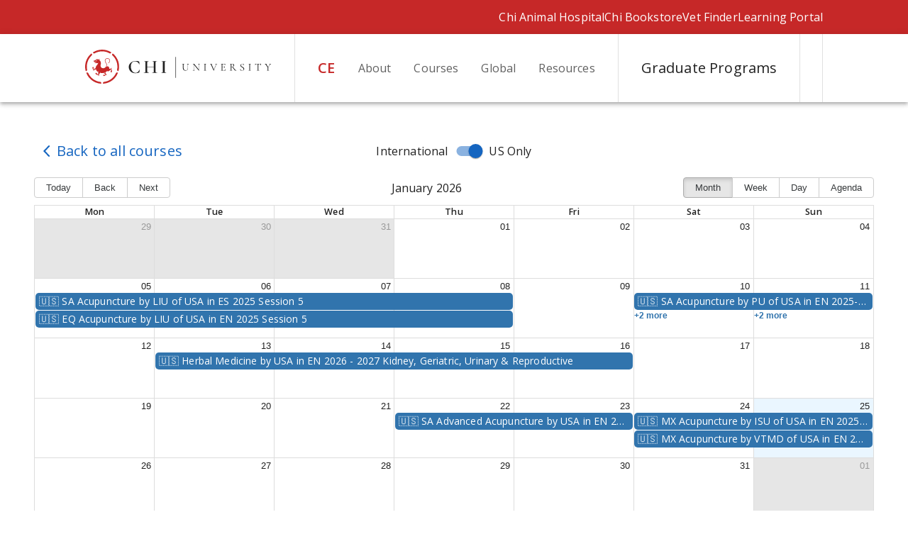

--- FILE ---
content_type: text/html; charset=utf-8
request_url: https://chiu.edu/courses/calendar
body_size: 12584
content:
<!DOCTYPE html><html lang="en"><head><meta charSet="utf-8"/><title>Chi University</title><meta name="viewport" content="minimum-scale=1, initial-scale=1, width=device-width"/><meta name="next-head-count" content="4"/><meta name="theme-color" content="#c62828"/><link rel="preconnect" href="https://fonts.gstatic.com"/><link rel="preconnect" href="https://fonts.gstatic.com" crossorigin /><link rel="preload" href="/_next/static/css/b10afcd7091ab79a.css" as="style" crossorigin=""/><link rel="stylesheet" href="/_next/static/css/b10afcd7091ab79a.css" crossorigin="" data-n-g=""/><link rel="preload" href="/_next/static/css/7cad53096faa6d28.css" as="style" crossorigin=""/><link rel="stylesheet" href="/_next/static/css/7cad53096faa6d28.css" crossorigin="" data-n-p=""/><noscript data-n-css=""></noscript><script defer="" crossorigin="" nomodule="" src="/_next/static/chunks/polyfills-c67a75d1b6f99dc8.js"></script><script src="/_next/static/chunks/webpack-149436df7d003362.js" defer="" crossorigin=""></script><script src="/_next/static/chunks/framework-49786d3058d94155.js" defer="" crossorigin=""></script><script src="/_next/static/chunks/main-77043f8cbb8057c7.js" defer="" crossorigin=""></script><script src="/_next/static/chunks/pages/_app-fb824ad079585788.js" defer="" crossorigin=""></script><script src="/_next/static/chunks/98f61148-6dfbea18baee45f3.js" defer="" crossorigin=""></script><script src="/_next/static/chunks/5580-771525e1d1f28278.js" defer="" crossorigin=""></script><script src="/_next/static/chunks/9522-127bbc4429608ac8.js" defer="" crossorigin=""></script><script src="/_next/static/chunks/5199-c9a8c8a2a79c4340.js" defer="" crossorigin=""></script><script src="/_next/static/chunks/1110-831291f3aea8e049.js" defer="" crossorigin=""></script><script src="/_next/static/chunks/2351-cbbffb79ca922741.js" defer="" crossorigin=""></script><script src="/_next/static/chunks/pages/courses/calendar-82a81f667493a0b0.js" defer="" crossorigin=""></script><script src="/_next/static/6Mh3TwPHCw4TCIy8cOaKT/_buildManifest.js" defer="" crossorigin=""></script><script src="/_next/static/6Mh3TwPHCw4TCIy8cOaKT/_ssgManifest.js" defer="" crossorigin=""></script><style id="jss-server-side">.MuiTypography-root {
  margin: 0;
}
.MuiTypography-body2 {
  font-size: .875rem;
  font-family: Open Sans, sans-serif;
  font-weight: 400;
  line-height: 1.43;
  letter-spacing: .01071em;
}
.MuiTypography-body1 {
  font-size: 1rem;
  font-family: Open Sans, sans-serif;
  font-weight: 400;
  line-height: 1.8;
  letter-spacing: .00938em;
}
.MuiTypography-caption {
  font-size: 0.8571428571428571rem;
  font-family: Open Sans, sans-serif;
  font-weight: 400;
  line-height: 1.66;
}
.MuiTypography-button {
  font-size: 1rem;
  font-family: Open Sans, sans-serif;
  font-weight: 400;
  line-height: 1.75;
  letter-spacing: .02857em;
  text-transform: none;
}
.MuiTypography-h1 {
  font-size: 6.857142857142857rem;
  font-family: Open Sans, sans-serif;
  font-weight: 300;
  line-height: 1.167;
}
.MuiTypography-h2 {
  font-size: 2.25rem;
  font-family: Lora, serif;
  font-weight: 400;
  line-height: 1.2;
  letter-spacing: 0em;
}
.MuiTypography-h3 {
  font-size: 1.75rem;
  font-family: Lora, serif;
  font-weight: 400;
  line-height: 1.235;
  letter-spacing: .00735em;
}
.MuiTypography-h4 {
  font-size: 1.5rem;
  font-family: Open Sans, sans-serif;
  font-weight: 400;
  line-height: 1.334;
  letter-spacing: 0em;
}
.MuiTypography-h5 {
  font-size: 1.25rem;
  font-family: Open Sans, sans-serif;
  font-weight: 400;
  line-height: 1.5;
  letter-spacing: .0075em;
}
.MuiTypography-h6 {
  font-size: 1.125rem;
  font-family: Lora, serif;
  font-weight: 400;
  line-height: 1.66;
  letter-spacing: .00938em;
}
.MuiTypography-subtitle1 {
  font-size: 1.375rem;
  font-family: Lora, serif;
  font-weight: 400;
  line-height: 1.75;
  letter-spacing: .00938em;
}
.MuiTypography-subtitle2 {
  font-size: .875rem;
  font-family: Open Sans, sans-serif;
  font-weight: 400;
  line-height: 1.57;
  letter-spacing: .00714em;
}
.MuiTypography-overline {
  font-size: 0.8571428571428571rem;
  font-family: Open Sans, sans-serif;
  font-weight: 400;
  line-height: 2.66;
  text-transform: uppercase;
}
.MuiTypography-srOnly {
  width: 1px;
  height: 1px;
  overflow: hidden;
  position: absolute;
}
.MuiTypography-alignLeft {
  text-align: left;
}
.MuiTypography-alignCenter {
  text-align: center;
}
.MuiTypography-alignRight {
  text-align: right;
}
.MuiTypography-alignJustify {
  text-align: justify;
}
.MuiTypography-noWrap {
  overflow: hidden;
  white-space: nowrap;
  text-overflow: ellipsis;
}
.MuiTypography-gutterBottom {
  margin-bottom: 0.35em;
}
.MuiTypography-paragraph {
  margin-bottom: 16px;
}
.MuiTypography-colorInherit {
  color: inherit;
}
.MuiTypography-colorPrimary {
  color: #c62828;
}
.MuiTypography-colorSecondary {
  color: #1565c0;
}
.MuiTypography-colorTextPrimary {
  color: #212121;
}
.MuiTypography-colorTextSecondary {
  color: #616161;
}
.MuiTypography-colorError {
  color: #9c27b0;
}
.MuiTypography-displayInline {
  display: inline;
}
.MuiTypography-displayBlock {
  display: block;
}
.MuiSvgIcon-root {
  fill: currentColor;
  width: 1em;
  height: 1em;
  display: inline-block;
  font-size: 1.7142857142857142rem;
  transition: fill 200ms cubic-bezier(0.4, 0, 0.2, 1) 0ms;
  flex-shrink: 0;
  user-select: none;
}
.MuiSvgIcon-colorPrimary {
  color: #c62828;
}
.MuiSvgIcon-colorSecondary {
  color: #1565c0;
}
.MuiSvgIcon-colorAction {
  color: rgba(0, 0, 0, 0.54);
}
.MuiSvgIcon-colorError {
  color: #9c27b0;
}
.MuiSvgIcon-colorDisabled {
  color: rgba(0, 0, 0, 0.26);
}
.MuiSvgIcon-fontSizeInherit {
  font-size: inherit;
}
.MuiSvgIcon-fontSizeSmall {
  font-size: 1.4285714285714284rem;
}
.MuiSvgIcon-fontSizeLarge {
  font-size: 2.5rem;
}
html {
  box-sizing: border-box;
  -webkit-font-smoothing: antialiased;
  -moz-osx-font-smoothing: grayscale;
}
*, *::before, *::after {
  box-sizing: inherit;
}
strong, b {
  font-weight: 600;
}
body {
  color: #212121;
  margin: 0;
  font-size: .875rem;
  font-family: Open Sans, sans-serif;
  font-weight: 400;
  line-height: 1.43;
  letter-spacing: .01071em;
  background-color: #fff;
}
@media print {
  body {
    background-color: #fff;
  }
}
  body::backdrop {
    background-color: #fff;
  }
  .MuiPaper-root {
    color: #212121;
    transition: box-shadow 300ms cubic-bezier(0.4, 0, 0.2, 1) 0ms;
    background-color: #fff;
  }
  .MuiPaper-rounded {
    border-radius: 5px;
  }
  .MuiPaper-outlined {
    border: 1px solid rgba(0, 0, 0, 0.12);
  }
  .MuiPaper-elevation0 {
    box-shadow: none;
  }
  .MuiPaper-elevation1 {
    box-shadow: 0px 2px 1px -1px rgba(0,0,0,0.2),0px 1px 1px 0px rgba(0,0,0,0.14),0px 1px 3px 0px rgba(0,0,0,0.12);
  }
  .MuiPaper-elevation2 {
    box-shadow: 0px 3px 1px -2px rgba(0,0,0,0.2),0px 2px 2px 0px rgba(0,0,0,0.14),0px 1px 5px 0px rgba(0,0,0,0.12);
  }
  .MuiPaper-elevation3 {
    box-shadow: 0px 3px 3px -2px rgba(0,0,0,0.2),0px 3px 4px 0px rgba(0,0,0,0.14),0px 1px 8px 0px rgba(0,0,0,0.12);
  }
  .MuiPaper-elevation4 {
    box-shadow: 0px 2px 4px -1px rgba(0,0,0,0.2),0px 4px 5px 0px rgba(0,0,0,0.14),0px 1px 10px 0px rgba(0,0,0,0.12);
  }
  .MuiPaper-elevation5 {
    box-shadow: 0px 3px 5px -1px rgba(0,0,0,0.2),0px 5px 8px 0px rgba(0,0,0,0.14),0px 1px 14px 0px rgba(0,0,0,0.12);
  }
  .MuiPaper-elevation6 {
    box-shadow: 0px 3px 5px -1px rgba(0,0,0,0.2),0px 6px 10px 0px rgba(0,0,0,0.14),0px 1px 18px 0px rgba(0,0,0,0.12);
  }
  .MuiPaper-elevation7 {
    box-shadow: 0px 4px 5px -2px rgba(0,0,0,0.2),0px 7px 10px 1px rgba(0,0,0,0.14),0px 2px 16px 1px rgba(0,0,0,0.12);
  }
  .MuiPaper-elevation8 {
    box-shadow: 0px 5px 5px -3px rgba(0,0,0,0.2),0px 8px 10px 1px rgba(0,0,0,0.14),0px 3px 14px 2px rgba(0,0,0,0.12);
  }
  .MuiPaper-elevation9 {
    box-shadow: 0px 5px 6px -3px rgba(0,0,0,0.2),0px 9px 12px 1px rgba(0,0,0,0.14),0px 3px 16px 2px rgba(0,0,0,0.12);
  }
  .MuiPaper-elevation10 {
    box-shadow: 0px 6px 6px -3px rgba(0,0,0,0.2),0px 10px 14px 1px rgba(0,0,0,0.14),0px 4px 18px 3px rgba(0,0,0,0.12);
  }
  .MuiPaper-elevation11 {
    box-shadow: 0px 6px 7px -4px rgba(0,0,0,0.2),0px 11px 15px 1px rgba(0,0,0,0.14),0px 4px 20px 3px rgba(0,0,0,0.12);
  }
  .MuiPaper-elevation12 {
    box-shadow: 0px 7px 8px -4px rgba(0,0,0,0.2),0px 12px 17px 2px rgba(0,0,0,0.14),0px 5px 22px 4px rgba(0,0,0,0.12);
  }
  .MuiPaper-elevation13 {
    box-shadow: 0px 7px 8px -4px rgba(0,0,0,0.2),0px 13px 19px 2px rgba(0,0,0,0.14),0px 5px 24px 4px rgba(0,0,0,0.12);
  }
  .MuiPaper-elevation14 {
    box-shadow: 0px 7px 9px -4px rgba(0,0,0,0.2),0px 14px 21px 2px rgba(0,0,0,0.14),0px 5px 26px 4px rgba(0,0,0,0.12);
  }
  .MuiPaper-elevation15 {
    box-shadow: 0px 8px 9px -5px rgba(0,0,0,0.2),0px 15px 22px 2px rgba(0,0,0,0.14),0px 6px 28px 5px rgba(0,0,0,0.12);
  }
  .MuiPaper-elevation16 {
    box-shadow: 0px 8px 10px -5px rgba(0,0,0,0.2),0px 16px 24px 2px rgba(0,0,0,0.14),0px 6px 30px 5px rgba(0,0,0,0.12);
  }
  .MuiPaper-elevation17 {
    box-shadow: 0px 8px 11px -5px rgba(0,0,0,0.2),0px 17px 26px 2px rgba(0,0,0,0.14),0px 6px 32px 5px rgba(0,0,0,0.12);
  }
  .MuiPaper-elevation18 {
    box-shadow: 0px 9px 11px -5px rgba(0,0,0,0.2),0px 18px 28px 2px rgba(0,0,0,0.14),0px 7px 34px 6px rgba(0,0,0,0.12);
  }
  .MuiPaper-elevation19 {
    box-shadow: 0px 9px 12px -6px rgba(0,0,0,0.2),0px 19px 29px 2px rgba(0,0,0,0.14),0px 7px 36px 6px rgba(0,0,0,0.12);
  }
  .MuiPaper-elevation20 {
    box-shadow: 0px 10px 13px -6px rgba(0,0,0,0.2),0px 20px 31px 3px rgba(0,0,0,0.14),0px 8px 38px 7px rgba(0,0,0,0.12);
  }
  .MuiPaper-elevation21 {
    box-shadow: 0px 10px 13px -6px rgba(0,0,0,0.2),0px 21px 33px 3px rgba(0,0,0,0.14),0px 8px 40px 7px rgba(0,0,0,0.12);
  }
  .MuiPaper-elevation22 {
    box-shadow: 0px 10px 14px -6px rgba(0,0,0,0.2),0px 22px 35px 3px rgba(0,0,0,0.14),0px 8px 42px 7px rgba(0,0,0,0.12);
  }
  .MuiPaper-elevation23 {
    box-shadow: 0px 11px 14px -7px rgba(0,0,0,0.2),0px 23px 36px 3px rgba(0,0,0,0.14),0px 9px 44px 8px rgba(0,0,0,0.12);
  }
  .MuiPaper-elevation24 {
    box-shadow: 0px 11px 15px -7px rgba(0,0,0,0.2),0px 24px 38px 3px rgba(0,0,0,0.14),0px 9px 46px 8px rgba(0,0,0,0.12);
  }
  .MuiAppBar-root {
    width: 100%;
    display: flex;
    z-index: 1100;
    box-sizing: border-box;
    flex-shrink: 0;
    flex-direction: column;
  }
  .MuiAppBar-positionFixed {
    top: 0;
    left: auto;
    right: 0;
    position: fixed;
  }
@media print {
  .MuiAppBar-positionFixed {
    position: absolute;
  }
}
  .MuiAppBar-positionAbsolute {
    top: 0;
    left: auto;
    right: 0;
    position: absolute;
  }
  .MuiAppBar-positionSticky {
    top: 0;
    left: auto;
    right: 0;
    position: sticky;
  }
  .MuiAppBar-positionStatic {
    position: static;
  }
  .MuiAppBar-positionRelative {
    position: relative;
  }
  .MuiAppBar-colorDefault {
    color: rgba(0, 0, 0, 0.87);
    background-color: #f5f5f5;
  }
  .MuiAppBar-colorPrimary {
    color: #fff;
    background-color: #c62828;
  }
  .MuiAppBar-colorSecondary {
    color: #fff;
    background-color: #1565c0;
  }
  .MuiAppBar-colorInherit {
    color: inherit;
  }
  .MuiAppBar-colorTransparent {
    color: inherit;
    background-color: transparent;
  }
  .MuiToolbar-root {
    display: flex;
    position: relative;
    align-items: center;
  }
  .MuiToolbar-gutters {
    padding-left: 16px;
    padding-right: 16px;
  }
@media (min-width:600px) {
  .MuiToolbar-gutters {
    padding-left: 24px;
    padding-right: 24px;
  }
}
  .MuiToolbar-regular {
    min-height: 56px;
  }
@media (min-width:0px) and (orientation: landscape) {
  .MuiToolbar-regular {
    min-height: 48px;
  }
}
@media (min-width:600px) {
  .MuiToolbar-regular {
    min-height: 64px;
  }
}
  .MuiToolbar-dense {
    min-height: 48px;
  }

  .jss28 {  }
  .jss29 {  }
  .jss30 {  }
  .jss32 {  }
  .jss38 {  }
  .jss71 {  }
  .jss72 {  }
  .jss73 {  }
  .jss74 {  }
  .jss75 {  }
  .jss76 {  }
  .jss77 {  }
  .MuiButtonBase-root {
    color: inherit;
    border: 0;
    cursor: pointer;
    margin: 0;
    display: inline-flex;
    outline: 0;
    padding: 0;
    position: relative;
    align-items: center;
    user-select: none;
    border-radius: 0;
    vertical-align: middle;
    -moz-appearance: none;
    justify-content: center;
    text-decoration: none;
    background-color: transparent;
    -webkit-appearance: none;
    -webkit-tap-highlight-color: transparent;
  }
  .MuiButtonBase-root::-moz-focus-inner {
    border-style: none;
  }
  .MuiButtonBase-root.Mui-disabled {
    cursor: default;
    pointer-events: none;
  }
@media print {
  .MuiButtonBase-root {
    color-adjust: exact;
  }
}
  .MuiTypography-root {
    margin: 0;
  }
  .MuiTypography-body2 {
    font-size: .875rem;
    font-family: Open Sans, sans-serif;
    font-weight: 400;
    line-height: 1.43;
    letter-spacing: .01071em;
  }
  .MuiTypography-body1 {
    font-size: 1rem;
    font-family: Open Sans, sans-serif;
    font-weight: 400;
    line-height: 1.8;
    letter-spacing: .00938em;
  }
  .MuiTypography-caption {
    font-size: 0.8571428571428571rem;
    font-family: Open Sans, sans-serif;
    font-weight: 400;
    line-height: 1.66;
  }
  .MuiTypography-button {
    font-size: 1rem;
    font-family: Open Sans, sans-serif;
    font-weight: 400;
    line-height: 1.75;
    letter-spacing: .02857em;
    text-transform: none;
  }
  .MuiTypography-h1 {
    font-size: 6.857142857142857rem;
    font-family: Open Sans, sans-serif;
    font-weight: 300;
    line-height: 1.167;
  }
  .MuiTypography-h2 {
    font-size: 2.25rem;
    font-family: Lora, serif;
    font-weight: 400;
    line-height: 1.2;
    letter-spacing: 0em;
  }
  .MuiTypography-h3 {
    font-size: 1.75rem;
    font-family: Lora, serif;
    font-weight: 400;
    line-height: 1.235;
    letter-spacing: .00735em;
  }
  .MuiTypography-h4 {
    font-size: 1.5rem;
    font-family: Open Sans, sans-serif;
    font-weight: 400;
    line-height: 1.334;
    letter-spacing: 0em;
  }
  .MuiTypography-h5 {
    font-size: 1.25rem;
    font-family: Open Sans, sans-serif;
    font-weight: 400;
    line-height: 1.5;
    letter-spacing: .0075em;
  }
  .MuiTypography-h6 {
    font-size: 1.125rem;
    font-family: Lora, serif;
    font-weight: 400;
    line-height: 1.66;
    letter-spacing: .00938em;
  }
  .MuiTypography-subtitle1 {
    font-size: 1.375rem;
    font-family: Lora, serif;
    font-weight: 400;
    line-height: 1.75;
    letter-spacing: .00938em;
  }
  .MuiTypography-subtitle2 {
    font-size: .875rem;
    font-family: Open Sans, sans-serif;
    font-weight: 400;
    line-height: 1.57;
    letter-spacing: .00714em;
  }
  .MuiTypography-overline {
    font-size: 0.8571428571428571rem;
    font-family: Open Sans, sans-serif;
    font-weight: 400;
    line-height: 2.66;
    text-transform: uppercase;
  }
  .MuiTypography-srOnly {
    width: 1px;
    height: 1px;
    overflow: hidden;
    position: absolute;
  }
  .MuiTypography-alignLeft {
    text-align: left;
  }
  .MuiTypography-alignCenter {
    text-align: center;
  }
  .MuiTypography-alignRight {
    text-align: right;
  }
  .MuiTypography-alignJustify {
    text-align: justify;
  }
  .MuiTypography-noWrap {
    overflow: hidden;
    white-space: nowrap;
    text-overflow: ellipsis;
  }
  .MuiTypography-gutterBottom {
    margin-bottom: 0.35em;
  }
  .MuiTypography-paragraph {
    margin-bottom: 16px;
  }
  .MuiTypography-colorInherit {
    color: inherit;
  }
  .MuiTypography-colorPrimary {
    color: #c62828;
  }
  .MuiTypography-colorSecondary {
    color: #1565c0;
  }
  .MuiTypography-colorTextPrimary {
    color: #212121;
  }
  .MuiTypography-colorTextSecondary {
    color: #616161;
  }
  .MuiTypography-colorError {
    color: #9c27b0;
  }
  .MuiTypography-displayInline {
    display: inline;
  }
  .MuiTypography-displayBlock {
    display: block;
  }
  .jss1 {
    padding: 0 1.5rem;
  }
  .jss2 {
    margin-top: 96px;
  }
  .jss3 {
    color: #fff;
    height: 48px;
    display: flex;
    justify-content: center;
    background-color: #c62828;
  }
  .jss4 {
    color: #212121;
    height: 96px;
    display: flex;
    justify-content: center;
    background-color: #fff;
  }
  .jss5 {
    z-index: 9;
    margin-top: 96px;
    transition: margin .3s;
  }
  .jss6 {
    margin-top: 295px;
  }
  .jss7 {
    width: 100%;
    display: flex;
    padding: 0;
    min-height: 96px;
    justify-content: center;
  }
  .jss8 {
    width: 100%;
    height: 100%;
    display: flex;
    padding: 0 1.5rem;
    align-items: center;
    justify-content: space-between;
  }
@media (min-width:600px) {
  .jss8 {
    padding: 0 calc(24px + (100% - 600px) / 10);
  }
}
@media (min-width:960px) {
  .jss8 {
    padding: 0 calc(60px + (100% - 960px) / 320 * 60);
  }
}
@media (min-width:1280px) {
  .jss8 {
    padding: 0 calc(120px + (100% - 1280px) / 8);
  }
}
@media (min-width:1920px) {
  .jss8 {
    padding: 0 200px;
  }
}
  .jss9 {
    height: 100%;
    display: flex;
    align-items: center;
    flex-shrink: 0;
  }
  .jss10 {
    color: #212121;
    font-size: 1.5rem;
    margin-right: .375rem;
  }
  .jss11 {
    flex: 1;
    display: flex;
    overflow: hidden;
    position: relative;
    max-width: 100%;
    align-self: stretch;
    justify-content: flex-end;
  }
  .jss12 {
    width: fit-content;
    display: flex;
    max-width: 100%;
    overflow-x: auto;
    overflow-y: hidden;
    align-items: stretch;
    border-left: 1px solid rgba(0, 0, 0, 0.12);
    border-right: 1px solid rgba(0, 0, 0, 0.12);
    padding-right: 32px;
    scroll-behavior: smooth;
    scrollbar-width: none;
  }
  .jss12::-webkit-scrollbar {
    display: none;
  }
  .jss13 {
    top: 0;
    left: 1px;
    width: 20px;
    bottom: 0;
    z-index: 1;
    position: absolute;
    background: linear-gradient(to right, rgba(0,0,0,0.05), transparent);
    transition: opacity 0.3s ease-in-out;
    pointer-events: none;
  }
  .jss14 {
    top: 0;
    right: 1px;
    width: 20px;
    bottom: 0;
    z-index: 1;
    position: absolute;
    background: linear-gradient(to left, rgba(0,0,0,0.05), transparent);
    transition: opacity 0.3s ease-in-out;
    pointer-events: none;
  }
  .jss15 {
    height: 3rem;
    margin-right: 32px;
  }
  .jss16 {
    cursor: pointer;
  }
  .jss17 {
    display: flex;
    text-align: center;
    align-items: center;
    flex-shrink: 0;
    margin-left: 32px;
  }
  .jss17:focus, .jss17:hover {
    color: #212121;
  }
  .jss17:not(:last-child) {
    margin-right: 32px;
  }
  .jss18 {
    display: flex;
    transition: all .3s;
    align-items: center;
    flex-shrink: 0;
    margin-right: 32px;
  }
  .jss18:focus, .jss18:hover {
    color: #212121;
  }
@media (max-width:959.95px) {
  .jss19 {
    font-size: 1rem;
    font-family: Open Sans, sans-serif;
    font-weight: 400;
    line-height: 1.8;
    letter-spacing: .00938em;
  }
}
@media (max-width:959.95px) {
  .jss20 {
    font-size: .875rem;
    font-family: Open Sans, sans-serif;
    font-weight: 400;
    line-height: 1.43;
    letter-spacing: .01071em;
  }
}
  .jss21 {
    color: #c62828;
    font-weight: 600;
  }
  .jss21:link {
    color: #c62828;
  }
  .jss22 {
    z-index: 90;
    background-color: #fff;
  }
  .jss23 {
    padding: 16px 0;
    text-align: center;
  }
@media (max-width:959.95px) {
  .jss23:nth-child(1) {
    margin-top: 8px;
  }
  .jss23:nth-child(2) {
    margin-top: 8px;
  }
  .jss23:nth-last-child(1) {
    margin-bottom: 8px;
  }
  .jss23:nth-last-child(2) {
    margin-bottom: 8px;
  }
}
  .jss24 {
    margin: 0 auto;
    max-width: 720px;
    text-align: center;
  }
  .jss25 {
    width: 40vw;
  }
@media (max-width:599.95px) {
  .jss25 {
    width: 240px;
  }
}
  .jss26 {
    padding-left: 32px;
    padding-right: 32px;
  }
@media (max-width:599.95px) {
  .jss26 {
    padding-left: 24px;
    padding-right: 24px;
  }
}
  .MuiDivider-root {
    border: none;
    height: 1px;
    margin: 0;
    flex-shrink: 0;
    background-color: rgba(0, 0, 0, 0.12);
  }
  .MuiDivider-absolute {
    left: 0;
    width: 100%;
    bottom: 0;
    position: absolute;
  }
  .MuiDivider-inset {
    margin-left: 72px;
  }
  .MuiDivider-light {
    background-color: rgba(0, 0, 0, 0.08);
  }
  .MuiDivider-middle {
    margin-left: 16px;
    margin-right: 16px;
  }
  .MuiDivider-vertical {
    width: 1px;
    height: 100%;
  }
  .MuiDivider-flexItem {
    height: auto;
    align-self: stretch;
  }
  .MuiLink-underlineNone {
    text-decoration: none;
  }
  .MuiLink-underlineHover {
    text-decoration: none;
  }
  .MuiLink-underlineHover:hover {
    text-decoration: underline;
  }
  .MuiLink-underlineAlways {
    text-decoration: underline;
  }
  .MuiLink-button {
    border: 0;
    cursor: pointer;
    margin: 0;
    outline: 0;
    padding: 0;
    position: relative;
    user-select: none;
    border-radius: 0;
    vertical-align: middle;
    -moz-appearance: none;
    background-color: transparent;
    -webkit-appearance: none;
    -webkit-tap-highlight-color: transparent;
  }
  .MuiLink-button::-moz-focus-inner {
    border-style: none;
  }
  .MuiLink-button.Mui-focusVisible {
    outline: auto;
  }
  .MuiLink-underlineNone {
    text-decoration: none;
  }
  .MuiLink-underlineHover {
    text-decoration: none;
  }
  .MuiLink-underlineHover:hover {
    text-decoration: underline;
  }
  .MuiLink-underlineAlways {
    text-decoration: underline;
  }
  .MuiLink-button {
    border: 0;
    cursor: pointer;
    margin: 0;
    outline: 0;
    padding: 0;
    position: relative;
    user-select: none;
    border-radius: 0;
    vertical-align: middle;
    -moz-appearance: none;
    background-color: transparent;
    -webkit-appearance: none;
    -webkit-tap-highlight-color: transparent;
  }
  .MuiLink-button::-moz-focus-inner {
    border-style: none;
  }
  .MuiLink-button.Mui-focusVisible {
    outline: auto;
  }
  .MuiContainer-root {
    width: 100%;
    display: block;
    box-sizing: border-box;
    margin-left: auto;
    margin-right: auto;
    padding-left: 16px;
    padding-right: 16px;
  }
@media (min-width:600px) {
  .MuiContainer-root {
    padding-left: 24px;
    padding-right: 24px;
  }
}
  .MuiContainer-disableGutters {
    padding-left: 0;
    padding-right: 0;
  }
@media (min-width:600px) {
  .MuiContainer-fixed {
    max-width: 600px;
  }
}
@media (min-width:960px) {
  .MuiContainer-fixed {
    max-width: 960px;
  }
}
@media (min-width:1280px) {
  .MuiContainer-fixed {
    max-width: 1280px;
  }
}
@media (min-width:1920px) {
  .MuiContainer-fixed {
    max-width: 1920px;
  }
}
@media (min-width:0px) {
  .MuiContainer-maxWidthXs {
    max-width: 444px;
  }
}
@media (min-width:600px) {
  .MuiContainer-maxWidthSm {
    max-width: 600px;
  }
}
@media (min-width:960px) {
  .MuiContainer-maxWidthMd {
    max-width: 960px;
  }
}
@media (min-width:1280px) {
  .MuiContainer-maxWidthLg {
    max-width: 1280px;
  }
}
@media (min-width:1920px) {
  .MuiContainer-maxWidthXl {
    max-width: 1920px;
  }
}
  .MuiGrid-container {
    width: 100%;
    display: flex;
    flex-wrap: wrap;
    box-sizing: border-box;
  }
  .MuiGrid-item {
    margin: 0;
    box-sizing: border-box;
  }
  .MuiGrid-zeroMinWidth {
    min-width: 0;
  }
  .MuiGrid-direction-xs-column {
    flex-direction: column;
  }
  .MuiGrid-direction-xs-column-reverse {
    flex-direction: column-reverse;
  }
  .MuiGrid-direction-xs-row-reverse {
    flex-direction: row-reverse;
  }
  .MuiGrid-wrap-xs-nowrap {
    flex-wrap: nowrap;
  }
  .MuiGrid-wrap-xs-wrap-reverse {
    flex-wrap: wrap-reverse;
  }
  .MuiGrid-align-items-xs-center {
    align-items: center;
  }
  .MuiGrid-align-items-xs-flex-start {
    align-items: flex-start;
  }
  .MuiGrid-align-items-xs-flex-end {
    align-items: flex-end;
  }
  .MuiGrid-align-items-xs-baseline {
    align-items: baseline;
  }
  .MuiGrid-align-content-xs-center {
    align-content: center;
  }
  .MuiGrid-align-content-xs-flex-start {
    align-content: flex-start;
  }
  .MuiGrid-align-content-xs-flex-end {
    align-content: flex-end;
  }
  .MuiGrid-align-content-xs-space-between {
    align-content: space-between;
  }
  .MuiGrid-align-content-xs-space-around {
    align-content: space-around;
  }
  .MuiGrid-justify-content-xs-center {
    justify-content: center;
  }
  .MuiGrid-justify-content-xs-flex-end {
    justify-content: flex-end;
  }
  .MuiGrid-justify-content-xs-space-between {
    justify-content: space-between;
  }
  .MuiGrid-justify-content-xs-space-around {
    justify-content: space-around;
  }
  .MuiGrid-justify-content-xs-space-evenly {
    justify-content: space-evenly;
  }
  .MuiGrid-spacing-xs-1 {
    width: calc(100% + 8px);
    margin: -4px;
  }
  .MuiGrid-spacing-xs-1 > .MuiGrid-item {
    padding: 4px;
  }
  .MuiGrid-spacing-xs-2 {
    width: calc(100% + 16px);
    margin: -8px;
  }
  .MuiGrid-spacing-xs-2 > .MuiGrid-item {
    padding: 8px;
  }
  .MuiGrid-spacing-xs-3 {
    width: calc(100% + 24px);
    margin: -12px;
  }
  .MuiGrid-spacing-xs-3 > .MuiGrid-item {
    padding: 12px;
  }
  .MuiGrid-spacing-xs-4 {
    width: calc(100% + 32px);
    margin: -16px;
  }
  .MuiGrid-spacing-xs-4 > .MuiGrid-item {
    padding: 16px;
  }
  .MuiGrid-spacing-xs-5 {
    width: calc(100% + 40px);
    margin: -20px;
  }
  .MuiGrid-spacing-xs-5 > .MuiGrid-item {
    padding: 20px;
  }
  .MuiGrid-spacing-xs-6 {
    width: calc(100% + 48px);
    margin: -24px;
  }
  .MuiGrid-spacing-xs-6 > .MuiGrid-item {
    padding: 24px;
  }
  .MuiGrid-spacing-xs-7 {
    width: calc(100% + 56px);
    margin: -28px;
  }
  .MuiGrid-spacing-xs-7 > .MuiGrid-item {
    padding: 28px;
  }
  .MuiGrid-spacing-xs-8 {
    width: calc(100% + 64px);
    margin: -32px;
  }
  .MuiGrid-spacing-xs-8 > .MuiGrid-item {
    padding: 32px;
  }
  .MuiGrid-spacing-xs-9 {
    width: calc(100% + 72px);
    margin: -36px;
  }
  .MuiGrid-spacing-xs-9 > .MuiGrid-item {
    padding: 36px;
  }
  .MuiGrid-spacing-xs-10 {
    width: calc(100% + 80px);
    margin: -40px;
  }
  .MuiGrid-spacing-xs-10 > .MuiGrid-item {
    padding: 40px;
  }
  .MuiGrid-grid-xs-auto {
    flex-grow: 0;
    max-width: none;
    flex-basis: auto;
  }
  .MuiGrid-grid-xs-true {
    flex-grow: 1;
    max-width: 100%;
    flex-basis: 0;
  }
  .MuiGrid-grid-xs-1 {
    flex-grow: 0;
    max-width: 8.333333%;
    flex-basis: 8.333333%;
  }
  .MuiGrid-grid-xs-2 {
    flex-grow: 0;
    max-width: 16.666667%;
    flex-basis: 16.666667%;
  }
  .MuiGrid-grid-xs-3 {
    flex-grow: 0;
    max-width: 25%;
    flex-basis: 25%;
  }
  .MuiGrid-grid-xs-4 {
    flex-grow: 0;
    max-width: 33.333333%;
    flex-basis: 33.333333%;
  }
  .MuiGrid-grid-xs-5 {
    flex-grow: 0;
    max-width: 41.666667%;
    flex-basis: 41.666667%;
  }
  .MuiGrid-grid-xs-6 {
    flex-grow: 0;
    max-width: 50%;
    flex-basis: 50%;
  }
  .MuiGrid-grid-xs-7 {
    flex-grow: 0;
    max-width: 58.333333%;
    flex-basis: 58.333333%;
  }
  .MuiGrid-grid-xs-8 {
    flex-grow: 0;
    max-width: 66.666667%;
    flex-basis: 66.666667%;
  }
  .MuiGrid-grid-xs-9 {
    flex-grow: 0;
    max-width: 75%;
    flex-basis: 75%;
  }
  .MuiGrid-grid-xs-10 {
    flex-grow: 0;
    max-width: 83.333333%;
    flex-basis: 83.333333%;
  }
  .MuiGrid-grid-xs-11 {
    flex-grow: 0;
    max-width: 91.666667%;
    flex-basis: 91.666667%;
  }
  .MuiGrid-grid-xs-12 {
    flex-grow: 0;
    max-width: 100%;
    flex-basis: 100%;
  }
@media (min-width:600px) {
  .MuiGrid-grid-sm-auto {
    flex-grow: 0;
    max-width: none;
    flex-basis: auto;
  }
  .MuiGrid-grid-sm-true {
    flex-grow: 1;
    max-width: 100%;
    flex-basis: 0;
  }
  .MuiGrid-grid-sm-1 {
    flex-grow: 0;
    max-width: 8.333333%;
    flex-basis: 8.333333%;
  }
  .MuiGrid-grid-sm-2 {
    flex-grow: 0;
    max-width: 16.666667%;
    flex-basis: 16.666667%;
  }
  .MuiGrid-grid-sm-3 {
    flex-grow: 0;
    max-width: 25%;
    flex-basis: 25%;
  }
  .MuiGrid-grid-sm-4 {
    flex-grow: 0;
    max-width: 33.333333%;
    flex-basis: 33.333333%;
  }
  .MuiGrid-grid-sm-5 {
    flex-grow: 0;
    max-width: 41.666667%;
    flex-basis: 41.666667%;
  }
  .MuiGrid-grid-sm-6 {
    flex-grow: 0;
    max-width: 50%;
    flex-basis: 50%;
  }
  .MuiGrid-grid-sm-7 {
    flex-grow: 0;
    max-width: 58.333333%;
    flex-basis: 58.333333%;
  }
  .MuiGrid-grid-sm-8 {
    flex-grow: 0;
    max-width: 66.666667%;
    flex-basis: 66.666667%;
  }
  .MuiGrid-grid-sm-9 {
    flex-grow: 0;
    max-width: 75%;
    flex-basis: 75%;
  }
  .MuiGrid-grid-sm-10 {
    flex-grow: 0;
    max-width: 83.333333%;
    flex-basis: 83.333333%;
  }
  .MuiGrid-grid-sm-11 {
    flex-grow: 0;
    max-width: 91.666667%;
    flex-basis: 91.666667%;
  }
  .MuiGrid-grid-sm-12 {
    flex-grow: 0;
    max-width: 100%;
    flex-basis: 100%;
  }
}
@media (min-width:960px) {
  .MuiGrid-grid-md-auto {
    flex-grow: 0;
    max-width: none;
    flex-basis: auto;
  }
  .MuiGrid-grid-md-true {
    flex-grow: 1;
    max-width: 100%;
    flex-basis: 0;
  }
  .MuiGrid-grid-md-1 {
    flex-grow: 0;
    max-width: 8.333333%;
    flex-basis: 8.333333%;
  }
  .MuiGrid-grid-md-2 {
    flex-grow: 0;
    max-width: 16.666667%;
    flex-basis: 16.666667%;
  }
  .MuiGrid-grid-md-3 {
    flex-grow: 0;
    max-width: 25%;
    flex-basis: 25%;
  }
  .MuiGrid-grid-md-4 {
    flex-grow: 0;
    max-width: 33.333333%;
    flex-basis: 33.333333%;
  }
  .MuiGrid-grid-md-5 {
    flex-grow: 0;
    max-width: 41.666667%;
    flex-basis: 41.666667%;
  }
  .MuiGrid-grid-md-6 {
    flex-grow: 0;
    max-width: 50%;
    flex-basis: 50%;
  }
  .MuiGrid-grid-md-7 {
    flex-grow: 0;
    max-width: 58.333333%;
    flex-basis: 58.333333%;
  }
  .MuiGrid-grid-md-8 {
    flex-grow: 0;
    max-width: 66.666667%;
    flex-basis: 66.666667%;
  }
  .MuiGrid-grid-md-9 {
    flex-grow: 0;
    max-width: 75%;
    flex-basis: 75%;
  }
  .MuiGrid-grid-md-10 {
    flex-grow: 0;
    max-width: 83.333333%;
    flex-basis: 83.333333%;
  }
  .MuiGrid-grid-md-11 {
    flex-grow: 0;
    max-width: 91.666667%;
    flex-basis: 91.666667%;
  }
  .MuiGrid-grid-md-12 {
    flex-grow: 0;
    max-width: 100%;
    flex-basis: 100%;
  }
}
@media (min-width:1280px) {
  .MuiGrid-grid-lg-auto {
    flex-grow: 0;
    max-width: none;
    flex-basis: auto;
  }
  .MuiGrid-grid-lg-true {
    flex-grow: 1;
    max-width: 100%;
    flex-basis: 0;
  }
  .MuiGrid-grid-lg-1 {
    flex-grow: 0;
    max-width: 8.333333%;
    flex-basis: 8.333333%;
  }
  .MuiGrid-grid-lg-2 {
    flex-grow: 0;
    max-width: 16.666667%;
    flex-basis: 16.666667%;
  }
  .MuiGrid-grid-lg-3 {
    flex-grow: 0;
    max-width: 25%;
    flex-basis: 25%;
  }
  .MuiGrid-grid-lg-4 {
    flex-grow: 0;
    max-width: 33.333333%;
    flex-basis: 33.333333%;
  }
  .MuiGrid-grid-lg-5 {
    flex-grow: 0;
    max-width: 41.666667%;
    flex-basis: 41.666667%;
  }
  .MuiGrid-grid-lg-6 {
    flex-grow: 0;
    max-width: 50%;
    flex-basis: 50%;
  }
  .MuiGrid-grid-lg-7 {
    flex-grow: 0;
    max-width: 58.333333%;
    flex-basis: 58.333333%;
  }
  .MuiGrid-grid-lg-8 {
    flex-grow: 0;
    max-width: 66.666667%;
    flex-basis: 66.666667%;
  }
  .MuiGrid-grid-lg-9 {
    flex-grow: 0;
    max-width: 75%;
    flex-basis: 75%;
  }
  .MuiGrid-grid-lg-10 {
    flex-grow: 0;
    max-width: 83.333333%;
    flex-basis: 83.333333%;
  }
  .MuiGrid-grid-lg-11 {
    flex-grow: 0;
    max-width: 91.666667%;
    flex-basis: 91.666667%;
  }
  .MuiGrid-grid-lg-12 {
    flex-grow: 0;
    max-width: 100%;
    flex-basis: 100%;
  }
}
@media (min-width:1920px) {
  .MuiGrid-grid-xl-auto {
    flex-grow: 0;
    max-width: none;
    flex-basis: auto;
  }
  .MuiGrid-grid-xl-true {
    flex-grow: 1;
    max-width: 100%;
    flex-basis: 0;
  }
  .MuiGrid-grid-xl-1 {
    flex-grow: 0;
    max-width: 8.333333%;
    flex-basis: 8.333333%;
  }
  .MuiGrid-grid-xl-2 {
    flex-grow: 0;
    max-width: 16.666667%;
    flex-basis: 16.666667%;
  }
  .MuiGrid-grid-xl-3 {
    flex-grow: 0;
    max-width: 25%;
    flex-basis: 25%;
  }
  .MuiGrid-grid-xl-4 {
    flex-grow: 0;
    max-width: 33.333333%;
    flex-basis: 33.333333%;
  }
  .MuiGrid-grid-xl-5 {
    flex-grow: 0;
    max-width: 41.666667%;
    flex-basis: 41.666667%;
  }
  .MuiGrid-grid-xl-6 {
    flex-grow: 0;
    max-width: 50%;
    flex-basis: 50%;
  }
  .MuiGrid-grid-xl-7 {
    flex-grow: 0;
    max-width: 58.333333%;
    flex-basis: 58.333333%;
  }
  .MuiGrid-grid-xl-8 {
    flex-grow: 0;
    max-width: 66.666667%;
    flex-basis: 66.666667%;
  }
  .MuiGrid-grid-xl-9 {
    flex-grow: 0;
    max-width: 75%;
    flex-basis: 75%;
  }
  .MuiGrid-grid-xl-10 {
    flex-grow: 0;
    max-width: 83.333333%;
    flex-basis: 83.333333%;
  }
  .MuiGrid-grid-xl-11 {
    flex-grow: 0;
    max-width: 91.666667%;
    flex-basis: 91.666667%;
  }
  .MuiGrid-grid-xl-12 {
    flex-grow: 0;
    max-width: 100%;
    flex-basis: 100%;
  }
}
  .jss27 {
    padding: 0 1.5rem;
    max-width: 600px;
  }
@media (min-width:600px) {
  .jss27 {
    padding: 0 calc(24px + (100% - 600px) / 10);
    max-width: 100%;
  }
}
@media (min-width:960px) {
  .jss27 {
    padding: 0 calc(60px + (100% - 960px) / 320 * 60);
  }
}
@media (min-width:1280px) {
  .jss27 {
    padding: 0 calc(120px + (100% - 1280px) / 8);
  }
}
@media (min-width:1920px) {
  .jss27 {
    padding: 0 200px;
    max-width: 1920px;
  }
}
  .jss41 {
    height: 3rem;
    margin-right: 1rem;
  }
@media (min-width:960px) {
  .jss41 {
    margin-top: -8px;
    margin-bottom: -8px;
  }
}
  .jss42 {
    cursor: pointer;
  }
  .jss43 {
    width: 100%;
  }
  .jss44 {
    height: 80px;
    display: flex;
    align-items: center;
    background-color: #f5f5f5;
  }
  .jss45 {
    display: flex;
    padding: 0;
    justify-content: space-between;
  }
  .jss46 {
    display: flex;
    align-items: center;
  }
  .jss47 {
    width: 100%;
    height: calc(100% + 5px);
    display: block;
    object-fit: cover;
  }
  .jss48 {
    padding: 64px 0;
    background-color: #fff;
  }
  .jss49 {
    background-color: #c62828;
  }
  .jss50 {
    column-count: 4;
  }
@media (max-width:1279.95px) {
  .jss50 {
    column-count: 3;
  }
}
@media (max-width:959.95px) {
  .jss50 {
    column-count: 2;
  }
}
  .jss51 {
    padding-top: 16px;
    break-inside: avoid-column;
  }
  .jss52 {
    padding: 8px;
  }
  .jss53 {
    font-weight: 600;
  }
  .jss54 {
    text-decoration: none;
  }
  .jss54:hover, .jss54:focus {
    color: #1565c0;
    text-decoration: underline;
  }
  .jss55 {
    color: #616161;
    font-size: 32px;
  }
@media (max-width:599.95px) {
  .jss55 {
    font-size: 24px;
  }
}
  .jss56 {
    margin-right: 16px;
  }
@media (max-width:959.95px) {
  .jss56 {
    margin-right: 12px;
  }
}
@media (max-width:599.95px) {
  .jss56 {
    margin-right: 8px;
  }
}
  .jss57 {
    color: #212121;
    font-weight: 600;
    margin-right: 12px;
  }
  .jss58 {
    color: #616161;
    text-transform: capitalize;
  }
  .jss59 {
    color: #616161;
    width: 32px;
    height: 32px;
    display: block;
  }
  .jss59:not(:last-child) {
    margin-right: 16px;
  }
@media (max-width:959.95px) {
  .jss59:not(:last-child) {
    margin-right: 12px;
  }
}
@media (max-width:599.95px) {
  .jss59:not(:last-child) {
    margin-right: 8px;
  }
}
  .jss60 {
    display: block;
  }
  .jss60:hover, .jss60:focus {
    color: #1877f2;
  }
  .jss61 {
    display: block;
  }
  .jss61:hover, .jss61:focus {
    color: #c32aa3;
  }
  .jss62 {
    display: block;
  }
  .jss62:hover, .jss62:focus {
    color: #1da1f2;
  }
  .jss63 {
    display: block;
  }
  .jss63:hover, .jss63:focus {
    color: #ff0000;
  }
  .jss64 {
    display: block;
  }
  .jss64:hover, .jss64:focus {
    color: #69C9D0;
  }
  .jss65 {
    display: flex;
    justify-content: flex-end;
  }
@media (max-width:959.95px) {
  .jss65 {
    flex-direction: column;
  }
}
  .jss66 {
    color: #fff;
    margin-left: 32px;
    text-decoration: none;
    text-decoration-color: #bdbdbd;
  }
@media (max-width:959.95px) {
  .jss66 {
    margin-left: 0;
    margin-bottom: 16px;
  }
}
  .jss67 {
    display: flex;
    justify-content: center;
  }
@media (max-width:959.95px) {
  .jss67 {
    flex-direction: column;
  }
}
  .jss68 {
    color: #fff;
    margin-bottom: 16px;
  }
@media (min-width:960px) {
  .jss68 {
    margin-bottom: 0;
  }
  .jss68:not(:last-child) {
    margin-right: 16px;
  }
  .jss68:not(:last-child)::after {
    content: "|";
    margin-left: 16px;
  }
}
  .jss69:link, .jss69:visited {
    color: #fff;
  }
  .jss70 {
    color: #fff;
    text-align: center;
  }
  .jss39 {
    right: 24px;
    width: 32px;
    bottom: 24px;
    height: 32px;
    display: flex;
    opacity: 1;
    position: fixed;
    visibility: visible;
    align-items: center;
    justify-content: center;
    background-color: #fff;
  }
@media (min-width:600px) {
  .jss39 {
    width: 40px;
    height: 40px;
  }
}
@media (min-width:960px) {
  .jss39 {
    width: 48px;
    height: 48px;
  }
}
  .jss40 {
    opacity: 0;
    visibility: hidden;
  }
  .jss37 {
    width: 100%;
    height: 64px;
    background-color: #fff;
  }
  .MuiButton-root {
    color: #212121;
    padding: 6px 16px;
    font-size: 1rem;
    min-width: 64px;
    box-sizing: border-box;
    transition: background-color 250ms cubic-bezier(0.4, 0, 0.2, 1) 0ms,box-shadow 250ms cubic-bezier(0.4, 0, 0.2, 1) 0ms,border 250ms cubic-bezier(0.4, 0, 0.2, 1) 0ms;
    font-family: Open Sans, sans-serif;
    font-weight: 400;
    line-height: 1.75;
    border-radius: 5px;
    letter-spacing: .02857em;
    text-transform: none;
  }
  .MuiButton-root:hover {
    text-decoration: none;
    background-color: rgba(33, 33, 33, 0.04);
  }
  .MuiButton-root.Mui-disabled {
    color: rgba(0, 0, 0, 0.26);
  }
@media (hover: none) {
  .MuiButton-root:hover {
    background-color: transparent;
  }
}
  .MuiButton-root:hover.Mui-disabled {
    background-color: transparent;
  }
  .MuiButton-label {
    width: 100%;
    display: inherit;
    align-items: inherit;
    justify-content: inherit;
  }
  .MuiButton-text {
    padding: 6px 8px;
  }
  .MuiButton-textPrimary {
    color: #c62828;
  }
  .MuiButton-textPrimary:hover {
    background-color: rgba(198, 40, 40, 0.04);
  }
@media (hover: none) {
  .MuiButton-textPrimary:hover {
    background-color: transparent;
  }
}
  .MuiButton-textSecondary {
    color: #1565c0;
  }
  .MuiButton-textSecondary:hover {
    background-color: rgba(21, 101, 192, 0.04);
  }
@media (hover: none) {
  .MuiButton-textSecondary:hover {
    background-color: transparent;
  }
}
  .MuiButton-outlined {
    border: 1px solid rgba(0, 0, 0, 0.23);
    padding: 5px 15px;
  }
  .MuiButton-outlined.Mui-disabled {
    border: 1px solid rgba(0, 0, 0, 0.12);
  }
  .MuiButton-outlinedPrimary {
    color: #c62828;
    border: 1px solid rgba(198, 40, 40, 0.5);
  }
  .MuiButton-outlinedPrimary:hover {
    border: 1px solid #c62828;
    background-color: rgba(198, 40, 40, 0.04);
  }
@media (hover: none) {
  .MuiButton-outlinedPrimary:hover {
    background-color: transparent;
  }
}
  .MuiButton-outlinedSecondary {
    color: #1565c0;
    border: 1px solid rgba(21, 101, 192, 0.5);
  }
  .MuiButton-outlinedSecondary:hover {
    border: 1px solid #1565c0;
    background-color: rgba(21, 101, 192, 0.04);
  }
  .MuiButton-outlinedSecondary.Mui-disabled {
    border: 1px solid rgba(0, 0, 0, 0.26);
  }
@media (hover: none) {
  .MuiButton-outlinedSecondary:hover {
    background-color: transparent;
  }
}
  .MuiButton-contained {
    color: rgba(0, 0, 0, 0.87);
    box-shadow: 0px 3px 1px -2px rgba(0,0,0,0.2),0px 2px 2px 0px rgba(0,0,0,0.14),0px 1px 5px 0px rgba(0,0,0,0.12);
    background-color: #e0e0e0;
  }
  .MuiButton-contained:hover {
    box-shadow: 0px 2px 4px -1px rgba(0,0,0,0.2),0px 4px 5px 0px rgba(0,0,0,0.14),0px 1px 10px 0px rgba(0,0,0,0.12);
    background-color: #d5d5d5;
  }
  .MuiButton-contained.Mui-focusVisible {
    box-shadow: 0px 3px 5px -1px rgba(0,0,0,0.2),0px 6px 10px 0px rgba(0,0,0,0.14),0px 1px 18px 0px rgba(0,0,0,0.12);
  }
  .MuiButton-contained:active {
    box-shadow: 0px 5px 5px -3px rgba(0,0,0,0.2),0px 8px 10px 1px rgba(0,0,0,0.14),0px 3px 14px 2px rgba(0,0,0,0.12);
  }
  .MuiButton-contained.Mui-disabled {
    color: rgba(0, 0, 0, 0.26);
    box-shadow: none;
    background-color: rgba(0, 0, 0, 0.12);
  }
@media (hover: none) {
  .MuiButton-contained:hover {
    box-shadow: 0px 3px 1px -2px rgba(0,0,0,0.2),0px 2px 2px 0px rgba(0,0,0,0.14),0px 1px 5px 0px rgba(0,0,0,0.12);
    background-color: #e0e0e0;
  }
}
  .MuiButton-contained:hover.Mui-disabled {
    background-color: rgba(0, 0, 0, 0.12);
  }
  .MuiButton-containedPrimary {
    color: #fff;
    background-color: #c62828;
  }
  .MuiButton-containedPrimary:hover {
    background-color: #bc1e12;
  }
@media (hover: none) {
  .MuiButton-containedPrimary:hover {
    background-color: #c62828;
  }
}
  .MuiButton-containedSecondary {
    color: #fff;
    background-color: #1565c0;
  }
  .MuiButton-containedSecondary:hover {
    background-color: #0149b5;
  }
@media (hover: none) {
  .MuiButton-containedSecondary:hover {
    background-color: #1565c0;
  }
}
  .MuiButton-disableElevation {
    box-shadow: none;
  }
  .MuiButton-disableElevation:hover {
    box-shadow: none;
  }
  .MuiButton-disableElevation.Mui-focusVisible {
    box-shadow: none;
  }
  .MuiButton-disableElevation:active {
    box-shadow: none;
  }
  .MuiButton-disableElevation.Mui-disabled {
    box-shadow: none;
  }
  .MuiButton-colorInherit {
    color: inherit;
    border-color: currentColor;
  }
  .MuiButton-textSizeSmall {
    padding: 4px 5px;
    font-size: 0.9285714285714285rem;
  }
  .MuiButton-textSizeLarge {
    padding: 8px 11px;
    font-size: 1.0714285714285714rem;
  }
  .MuiButton-outlinedSizeSmall {
    padding: 3px 9px;
    font-size: 0.9285714285714285rem;
  }
  .MuiButton-outlinedSizeLarge {
    padding: 7px 21px;
    font-size: 1.0714285714285714rem;
  }
  .MuiButton-containedSizeSmall {
    padding: 4px 10px;
    font-size: 0.9285714285714285rem;
  }
  .MuiButton-containedSizeLarge {
    padding: 8px 22px;
    font-size: 1.0714285714285714rem;
  }
  .MuiButton-fullWidth {
    width: 100%;
  }
  .MuiButton-startIcon {
    display: inherit;
    margin-left: -4px;
    margin-right: 8px;
  }
  .MuiButton-startIcon.MuiButton-iconSizeSmall {
    margin-left: -2px;
  }
  .MuiButton-endIcon {
    display: inherit;
    margin-left: 8px;
    margin-right: -4px;
  }
  .MuiButton-endIcon.MuiButton-iconSizeSmall {
    margin-right: -2px;
  }
  .MuiButton-iconSizeSmall > *:first-child {
    font-size: 18px;
  }
  .MuiButton-iconSizeMedium > *:first-child {
    font-size: 20px;
  }
  .MuiButton-iconSizeLarge > *:first-child {
    font-size: 22px;
  }
  .MuiIconButton-root {
    flex: 0 0 auto;
    color: rgba(0, 0, 0, 0.54);
    padding: 12px;
    overflow: visible;
    font-size: 1.7142857142857142rem;
    text-align: center;
    transition: background-color 150ms cubic-bezier(0.4, 0, 0.2, 1) 0ms;
    border-radius: 50%;
  }
  .MuiIconButton-root:hover {
    background-color: rgba(0, 0, 0, 0.04);
  }
  .MuiIconButton-root.Mui-disabled {
    color: rgba(0, 0, 0, 0.26);
    background-color: transparent;
  }
@media (hover: none) {
  .MuiIconButton-root:hover {
    background-color: transparent;
  }
}
  .MuiIconButton-edgeStart {
    margin-left: -12px;
  }
  .MuiIconButton-sizeSmall.MuiIconButton-edgeStart {
    margin-left: -3px;
  }
  .MuiIconButton-edgeEnd {
    margin-right: -12px;
  }
  .MuiIconButton-sizeSmall.MuiIconButton-edgeEnd {
    margin-right: -3px;
  }
  .MuiIconButton-colorInherit {
    color: inherit;
  }
  .MuiIconButton-colorPrimary {
    color: #c62828;
  }
  .MuiIconButton-colorPrimary:hover {
    background-color: rgba(198, 40, 40, 0.04);
  }
@media (hover: none) {
  .MuiIconButton-colorPrimary:hover {
    background-color: transparent;
  }
}
  .MuiIconButton-colorSecondary {
    color: #1565c0;
  }
  .MuiIconButton-colorSecondary:hover {
    background-color: rgba(21, 101, 192, 0.04);
  }
@media (hover: none) {
  .MuiIconButton-colorSecondary:hover {
    background-color: transparent;
  }
}
  .MuiIconButton-sizeSmall {
    padding: 3px;
    font-size: 1.2857142857142856rem;
  }
  .MuiIconButton-label {
    width: 100%;
    display: flex;
    align-items: inherit;
    justify-content: inherit;
  }
  .jss33 {
    padding: 9px;
  }
  .jss36 {
    top: 0;
    left: 0;
    width: 100%;
    cursor: inherit;
    height: 100%;
    margin: 0;
    opacity: 0;
    padding: 0;
    z-index: 1;
    position: absolute;
  }
  .MuiSwitch-root {
    width: 58px;
    height: 38px;
    display: inline-flex;
    padding: 12px;
    z-index: 0;
    overflow: hidden;
    position: relative;
    box-sizing: border-box;
    flex-shrink: 0;
    vertical-align: middle;
  }
@media print {
  .MuiSwitch-root {
    color-adjust: exact;
  }
}
  .MuiSwitch-edgeStart {
    margin-left: -8px;
  }
  .MuiSwitch-edgeEnd {
    margin-right: -8px;
  }
  .MuiSwitch-switchBase {
    top: 0;
    left: 0;
    color: #fafafa;
    z-index: 1;
    position: absolute;
    transition: left 150ms cubic-bezier(0.4, 0, 0.2, 1) 0ms,transform 150ms cubic-bezier(0.4, 0, 0.2, 1) 0ms;
  }
  .MuiSwitch-switchBase.Mui-checked {
    transform: translateX(20px);
  }
  .MuiSwitch-switchBase.Mui-disabled {
    color: #bdbdbd;
  }
  .MuiSwitch-switchBase.Mui-checked + .MuiSwitch-track {
    opacity: 0.5;
  }
  .MuiSwitch-switchBase.Mui-disabled + .MuiSwitch-track {
    opacity: 0.12;
  }
  .MuiSwitch-colorPrimary.Mui-checked {
    color: #c62828;
  }
  .MuiSwitch-colorPrimary.Mui-disabled {
    color: #bdbdbd;
  }
  .MuiSwitch-colorPrimary.Mui-checked + .MuiSwitch-track {
    background-color: #c62828;
  }
  .MuiSwitch-colorPrimary.Mui-disabled + .MuiSwitch-track {
    background-color: #000;
  }
  .MuiSwitch-colorPrimary.Mui-checked:hover {
    background-color: rgba(198, 40, 40, 0.04);
  }
@media (hover: none) {
  .MuiSwitch-colorPrimary.Mui-checked:hover {
    background-color: transparent;
  }
}
  .MuiSwitch-colorSecondary.Mui-checked {
    color: #1565c0;
  }
  .MuiSwitch-colorSecondary.Mui-disabled {
    color: #bdbdbd;
  }
  .MuiSwitch-colorSecondary.Mui-checked + .MuiSwitch-track {
    background-color: #1565c0;
  }
  .MuiSwitch-colorSecondary.Mui-disabled + .MuiSwitch-track {
    background-color: #000;
  }
  .MuiSwitch-colorSecondary.Mui-checked:hover {
    background-color: rgba(21, 101, 192, 0.04);
  }
@media (hover: none) {
  .MuiSwitch-colorSecondary.Mui-checked:hover {
    background-color: transparent;
  }
}
  .MuiSwitch-sizeSmall {
    width: 40px;
    height: 24px;
    padding: 7px;
  }
  .MuiSwitch-sizeSmall .MuiSwitch-thumb {
    width: 16px;
    height: 16px;
  }
  .MuiSwitch-sizeSmall .MuiSwitch-switchBase {
    padding: 4px;
  }
  .MuiSwitch-sizeSmall .MuiSwitch-switchBase.Mui-checked {
    transform: translateX(16px);
  }
  .MuiSwitch-input {
    left: -100%;
    width: 300%;
  }
  .MuiSwitch-thumb {
    width: 20px;
    height: 20px;
    box-shadow: 0px 2px 1px -1px rgba(0,0,0,0.2),0px 1px 1px 0px rgba(0,0,0,0.14),0px 1px 3px 0px rgba(0,0,0,0.12);
    border-radius: 50%;
    background-color: currentColor;
  }
  .MuiSwitch-track {
    width: 100%;
    height: 100%;
    opacity: 0.38;
    z-index: -1;
    transition: opacity 150ms cubic-bezier(0.4, 0, 0.2, 1) 0ms,background-color 150ms cubic-bezier(0.4, 0, 0.2, 1) 0ms;
    border-radius: 7px;
    background-color: #000;
  }
@media (min-width:1280px) {
  .jss31 {
    font-size: 1.25rem;
    font-family: Open Sans, sans-serif;
    font-weight: 400;
    line-height: 1.5;
    letter-spacing: .0075em;
  }
}</style><style data-href="https://fonts.googleapis.com/css2?family=Cormorant:wght@500;600&family=Lora&family=Open+Sans:wght@400;600&display=swap">@font-face{font-family:'Cormorant';font-style:normal;font-weight:500;font-display:swap;src:url(https://fonts.gstatic.com/l/font?kit=H4c2BXOCl9bbnla_nHIA47NMUjsNbCVrFiNTQ7c&skey=c05230f4b79293a6&v=v24) format('woff')}@font-face{font-family:'Cormorant';font-style:normal;font-weight:600;font-display:swap;src:url(https://fonts.gstatic.com/l/font?kit=H4c2BXOCl9bbnla_nHIA47NMUjsNbCVrFs9UQ7c&skey=c05230f4b79293a6&v=v24) format('woff')}@font-face{font-family:'Lora';font-style:normal;font-weight:400;font-display:swap;src:url(https://fonts.gstatic.com/l/font?kit=0QI6MX1D_JOuGQbT0gvTJPa787weuyJF&skey=1d294b6d956fb8e&v=v37) format('woff')}@font-face{font-family:'Open Sans';font-style:normal;font-weight:400;font-stretch:normal;font-display:swap;src:url(https://fonts.gstatic.com/l/font?kit=memSYaGs126MiZpBA-UvWbX2vVnXBbObj2OVZyOOSr4dVJWUgsjZ0C4k&skey=62c1cbfccc78b4b2&v=v44) format('woff')}@font-face{font-family:'Open Sans';font-style:normal;font-weight:600;font-stretch:normal;font-display:swap;src:url(https://fonts.gstatic.com/l/font?kit=memSYaGs126MiZpBA-UvWbX2vVnXBbObj2OVZyOOSr4dVJWUgsgH1y4k&skey=62c1cbfccc78b4b2&v=v44) format('woff')}@font-face{font-family:'Cormorant';font-style:normal;font-weight:500;font-display:swap;src:url(https://fonts.gstatic.com/s/cormorant/v24/H4clBXOCl9bbnla_nHIq4pu9qKS-awhq.woff2) format('woff2');unicode-range:U+0460-052F,U+1C80-1C8A,U+20B4,U+2DE0-2DFF,U+A640-A69F,U+FE2E-FE2F}@font-face{font-family:'Cormorant';font-style:normal;font-weight:500;font-display:swap;src:url(https://fonts.gstatic.com/s/cormorant/v24/H4clBXOCl9bbnla_nHIq65u9qKS-awhq.woff2) format('woff2');unicode-range:U+0301,U+0400-045F,U+0490-0491,U+04B0-04B1,U+2116}@font-face{font-family:'Cormorant';font-style:normal;font-weight:500;font-display:swap;src:url(https://fonts.gstatic.com/s/cormorant/v24/H4clBXOCl9bbnla_nHIq4Ju9qKS-awhq.woff2) format('woff2');unicode-range:U+0102-0103,U+0110-0111,U+0128-0129,U+0168-0169,U+01A0-01A1,U+01AF-01B0,U+0300-0301,U+0303-0304,U+0308-0309,U+0323,U+0329,U+1EA0-1EF9,U+20AB}@font-face{font-family:'Cormorant';font-style:normal;font-weight:500;font-display:swap;src:url(https://fonts.gstatic.com/s/cormorant/v24/H4clBXOCl9bbnla_nHIq4Zu9qKS-awhq.woff2) format('woff2');unicode-range:U+0100-02BA,U+02BD-02C5,U+02C7-02CC,U+02CE-02D7,U+02DD-02FF,U+0304,U+0308,U+0329,U+1D00-1DBF,U+1E00-1E9F,U+1EF2-1EFF,U+2020,U+20A0-20AB,U+20AD-20C0,U+2113,U+2C60-2C7F,U+A720-A7FF}@font-face{font-family:'Cormorant';font-style:normal;font-weight:500;font-display:swap;src:url(https://fonts.gstatic.com/s/cormorant/v24/H4clBXOCl9bbnla_nHIq75u9qKS-aw.woff2) format('woff2');unicode-range:U+0000-00FF,U+0131,U+0152-0153,U+02BB-02BC,U+02C6,U+02DA,U+02DC,U+0304,U+0308,U+0329,U+2000-206F,U+20AC,U+2122,U+2191,U+2193,U+2212,U+2215,U+FEFF,U+FFFD}@font-face{font-family:'Cormorant';font-style:normal;font-weight:600;font-display:swap;src:url(https://fonts.gstatic.com/s/cormorant/v24/H4clBXOCl9bbnla_nHIq4pu9qKS-awhq.woff2) format('woff2');unicode-range:U+0460-052F,U+1C80-1C8A,U+20B4,U+2DE0-2DFF,U+A640-A69F,U+FE2E-FE2F}@font-face{font-family:'Cormorant';font-style:normal;font-weight:600;font-display:swap;src:url(https://fonts.gstatic.com/s/cormorant/v24/H4clBXOCl9bbnla_nHIq65u9qKS-awhq.woff2) format('woff2');unicode-range:U+0301,U+0400-045F,U+0490-0491,U+04B0-04B1,U+2116}@font-face{font-family:'Cormorant';font-style:normal;font-weight:600;font-display:swap;src:url(https://fonts.gstatic.com/s/cormorant/v24/H4clBXOCl9bbnla_nHIq4Ju9qKS-awhq.woff2) format('woff2');unicode-range:U+0102-0103,U+0110-0111,U+0128-0129,U+0168-0169,U+01A0-01A1,U+01AF-01B0,U+0300-0301,U+0303-0304,U+0308-0309,U+0323,U+0329,U+1EA0-1EF9,U+20AB}@font-face{font-family:'Cormorant';font-style:normal;font-weight:600;font-display:swap;src:url(https://fonts.gstatic.com/s/cormorant/v24/H4clBXOCl9bbnla_nHIq4Zu9qKS-awhq.woff2) format('woff2');unicode-range:U+0100-02BA,U+02BD-02C5,U+02C7-02CC,U+02CE-02D7,U+02DD-02FF,U+0304,U+0308,U+0329,U+1D00-1DBF,U+1E00-1E9F,U+1EF2-1EFF,U+2020,U+20A0-20AB,U+20AD-20C0,U+2113,U+2C60-2C7F,U+A720-A7FF}@font-face{font-family:'Cormorant';font-style:normal;font-weight:600;font-display:swap;src:url(https://fonts.gstatic.com/s/cormorant/v24/H4clBXOCl9bbnla_nHIq75u9qKS-aw.woff2) format('woff2');unicode-range:U+0000-00FF,U+0131,U+0152-0153,U+02BB-02BC,U+02C6,U+02DA,U+02DC,U+0304,U+0308,U+0329,U+2000-206F,U+20AC,U+2122,U+2191,U+2193,U+2212,U+2215,U+FEFF,U+FFFD}@font-face{font-family:'Lora';font-style:normal;font-weight:400;font-display:swap;src:url(https://fonts.gstatic.com/l/font?kit=0QI6MX1D_JOuGQbT0gvTJPa787weuxJMkqt8ndeYxZ2JTg&skey=1d294b6d956fb8e&v=v37) format('woff');unicode-range:U+0460-052F,U+1C80-1C8A,U+20B4,U+2DE0-2DFF,U+A640-A69F,U+FE2E-FE2F}@font-face{font-family:'Lora';font-style:normal;font-weight:400;font-display:swap;src:url(https://fonts.gstatic.com/l/font?kit=0QI6MX1D_JOuGQbT0gvTJPa787weuxJFkqt8ndeYxZ2JTg&skey=1d294b6d956fb8e&v=v37) format('woff');unicode-range:U+0301,U+0400-045F,U+0490-0491,U+04B0-04B1,U+2116}@font-face{font-family:'Lora';font-style:normal;font-weight:400;font-display:swap;src:url(https://fonts.gstatic.com/l/font?kit=0QI6MX1D_JOuGQbT0gvTJPa787weuxI9kqt8ndeYxZ2JTg&skey=1d294b6d956fb8e&v=v37) format('woff');unicode-range:U+0302-0303,U+0305,U+0307-0308,U+0310,U+0312,U+0315,U+031A,U+0326-0327,U+032C,U+032F-0330,U+0332-0333,U+0338,U+033A,U+0346,U+034D,U+0391-03A1,U+03A3-03A9,U+03B1-03C9,U+03D1,U+03D5-03D6,U+03F0-03F1,U+03F4-03F5,U+2016-2017,U+2034-2038,U+203C,U+2040,U+2043,U+2047,U+2050,U+2057,U+205F,U+2070-2071,U+2074-208E,U+2090-209C,U+20D0-20DC,U+20E1,U+20E5-20EF,U+2100-2112,U+2114-2115,U+2117-2121,U+2123-214F,U+2190,U+2192,U+2194-21AE,U+21B0-21E5,U+21F1-21F2,U+21F4-2211,U+2213-2214,U+2216-22FF,U+2308-230B,U+2310,U+2319,U+231C-2321,U+2336-237A,U+237C,U+2395,U+239B-23B7,U+23D0,U+23DC-23E1,U+2474-2475,U+25AF,U+25B3,U+25B7,U+25BD,U+25C1,U+25CA,U+25CC,U+25FB,U+266D-266F,U+27C0-27FF,U+2900-2AFF,U+2B0E-2B11,U+2B30-2B4C,U+2BFE,U+3030,U+FF5B,U+FF5D,U+1D400-1D7FF,U+1EE00-1EEFF}@font-face{font-family:'Lora';font-style:normal;font-weight:400;font-display:swap;src:url(https://fonts.gstatic.com/l/font?kit=0QI6MX1D_JOuGQbT0gvTJPa787weuxIvkqt8ndeYxZ2JTg&skey=1d294b6d956fb8e&v=v37) format('woff');unicode-range:U+0001-000C,U+000E-001F,U+007F-009F,U+20DD-20E0,U+20E2-20E4,U+2150-218F,U+2190,U+2192,U+2194-2199,U+21AF,U+21E6-21F0,U+21F3,U+2218-2219,U+2299,U+22C4-22C6,U+2300-243F,U+2440-244A,U+2460-24FF,U+25A0-27BF,U+2800-28FF,U+2921-2922,U+2981,U+29BF,U+29EB,U+2B00-2BFF,U+4DC0-4DFF,U+FFF9-FFFB,U+10140-1018E,U+10190-1019C,U+101A0,U+101D0-101FD,U+102E0-102FB,U+10E60-10E7E,U+1D2C0-1D2D3,U+1D2E0-1D37F,U+1F000-1F0FF,U+1F100-1F1AD,U+1F1E6-1F1FF,U+1F30D-1F30F,U+1F315,U+1F31C,U+1F31E,U+1F320-1F32C,U+1F336,U+1F378,U+1F37D,U+1F382,U+1F393-1F39F,U+1F3A7-1F3A8,U+1F3AC-1F3AF,U+1F3C2,U+1F3C4-1F3C6,U+1F3CA-1F3CE,U+1F3D4-1F3E0,U+1F3ED,U+1F3F1-1F3F3,U+1F3F5-1F3F7,U+1F408,U+1F415,U+1F41F,U+1F426,U+1F43F,U+1F441-1F442,U+1F444,U+1F446-1F449,U+1F44C-1F44E,U+1F453,U+1F46A,U+1F47D,U+1F4A3,U+1F4B0,U+1F4B3,U+1F4B9,U+1F4BB,U+1F4BF,U+1F4C8-1F4CB,U+1F4D6,U+1F4DA,U+1F4DF,U+1F4E3-1F4E6,U+1F4EA-1F4ED,U+1F4F7,U+1F4F9-1F4FB,U+1F4FD-1F4FE,U+1F503,U+1F507-1F50B,U+1F50D,U+1F512-1F513,U+1F53E-1F54A,U+1F54F-1F5FA,U+1F610,U+1F650-1F67F,U+1F687,U+1F68D,U+1F691,U+1F694,U+1F698,U+1F6AD,U+1F6B2,U+1F6B9-1F6BA,U+1F6BC,U+1F6C6-1F6CF,U+1F6D3-1F6D7,U+1F6E0-1F6EA,U+1F6F0-1F6F3,U+1F6F7-1F6FC,U+1F700-1F7FF,U+1F800-1F80B,U+1F810-1F847,U+1F850-1F859,U+1F860-1F887,U+1F890-1F8AD,U+1F8B0-1F8BB,U+1F8C0-1F8C1,U+1F900-1F90B,U+1F93B,U+1F946,U+1F984,U+1F996,U+1F9E9,U+1FA00-1FA6F,U+1FA70-1FA7C,U+1FA80-1FA89,U+1FA8F-1FAC6,U+1FACE-1FADC,U+1FADF-1FAE9,U+1FAF0-1FAF8,U+1FB00-1FBFF}@font-face{font-family:'Lora';font-style:normal;font-weight:400;font-display:swap;src:url(https://fonts.gstatic.com/l/font?kit=0QI6MX1D_JOuGQbT0gvTJPa787weuxJOkqt8ndeYxZ2JTg&skey=1d294b6d956fb8e&v=v37) format('woff');unicode-range:U+0102-0103,U+0110-0111,U+0128-0129,U+0168-0169,U+01A0-01A1,U+01AF-01B0,U+0300-0301,U+0303-0304,U+0308-0309,U+0323,U+0329,U+1EA0-1EF9,U+20AB}@font-face{font-family:'Lora';font-style:normal;font-weight:400;font-display:swap;src:url(https://fonts.gstatic.com/l/font?kit=0QI6MX1D_JOuGQbT0gvTJPa787weuxJPkqt8ndeYxZ2JTg&skey=1d294b6d956fb8e&v=v37) format('woff');unicode-range:U+0100-02BA,U+02BD-02C5,U+02C7-02CC,U+02CE-02D7,U+02DD-02FF,U+0304,U+0308,U+0329,U+1D00-1DBF,U+1E00-1E9F,U+1EF2-1EFF,U+2020,U+20A0-20AB,U+20AD-20C0,U+2113,U+2C60-2C7F,U+A720-A7FF}@font-face{font-family:'Lora';font-style:normal;font-weight:400;font-display:swap;src:url(https://fonts.gstatic.com/l/font?kit=0QI6MX1D_JOuGQbT0gvTJPa787weuxJBkqt8ndeYxZ0&skey=1d294b6d956fb8e&v=v37) format('woff');unicode-range:U+0000-00FF,U+0131,U+0152-0153,U+02BB-02BC,U+02C6,U+02DA,U+02DC,U+0304,U+0308,U+0329,U+2000-206F,U+20AC,U+2122,U+2191,U+2193,U+2212,U+2215,U+FEFF,U+FFFD}@font-face{font-family:'Open Sans';font-style:normal;font-weight:400;font-stretch:100%;font-display:swap;src:url(https://fonts.gstatic.com/s/opensans/v44/memvYaGs126MiZpBA-UvWbX2vVnXBbObj2OVTSKmu0SC55K5gw.woff2) format('woff2');unicode-range:U+0460-052F,U+1C80-1C8A,U+20B4,U+2DE0-2DFF,U+A640-A69F,U+FE2E-FE2F}@font-face{font-family:'Open Sans';font-style:normal;font-weight:400;font-stretch:100%;font-display:swap;src:url(https://fonts.gstatic.com/s/opensans/v44/memvYaGs126MiZpBA-UvWbX2vVnXBbObj2OVTSumu0SC55K5gw.woff2) format('woff2');unicode-range:U+0301,U+0400-045F,U+0490-0491,U+04B0-04B1,U+2116}@font-face{font-family:'Open Sans';font-style:normal;font-weight:400;font-stretch:100%;font-display:swap;src:url(https://fonts.gstatic.com/s/opensans/v44/memvYaGs126MiZpBA-UvWbX2vVnXBbObj2OVTSOmu0SC55K5gw.woff2) format('woff2');unicode-range:U+1F00-1FFF}@font-face{font-family:'Open Sans';font-style:normal;font-weight:400;font-stretch:100%;font-display:swap;src:url(https://fonts.gstatic.com/s/opensans/v44/memvYaGs126MiZpBA-UvWbX2vVnXBbObj2OVTSymu0SC55K5gw.woff2) format('woff2');unicode-range:U+0370-0377,U+037A-037F,U+0384-038A,U+038C,U+038E-03A1,U+03A3-03FF}@font-face{font-family:'Open Sans';font-style:normal;font-weight:400;font-stretch:100%;font-display:swap;src:url(https://fonts.gstatic.com/s/opensans/v44/memvYaGs126MiZpBA-UvWbX2vVnXBbObj2OVTS2mu0SC55K5gw.woff2) format('woff2');unicode-range:U+0307-0308,U+0590-05FF,U+200C-2010,U+20AA,U+25CC,U+FB1D-FB4F}@font-face{font-family:'Open Sans';font-style:normal;font-weight:400;font-stretch:100%;font-display:swap;src:url(https://fonts.gstatic.com/s/opensans/v44/memvYaGs126MiZpBA-UvWbX2vVnXBbObj2OVTVOmu0SC55K5gw.woff2) format('woff2');unicode-range:U+0302-0303,U+0305,U+0307-0308,U+0310,U+0312,U+0315,U+031A,U+0326-0327,U+032C,U+032F-0330,U+0332-0333,U+0338,U+033A,U+0346,U+034D,U+0391-03A1,U+03A3-03A9,U+03B1-03C9,U+03D1,U+03D5-03D6,U+03F0-03F1,U+03F4-03F5,U+2016-2017,U+2034-2038,U+203C,U+2040,U+2043,U+2047,U+2050,U+2057,U+205F,U+2070-2071,U+2074-208E,U+2090-209C,U+20D0-20DC,U+20E1,U+20E5-20EF,U+2100-2112,U+2114-2115,U+2117-2121,U+2123-214F,U+2190,U+2192,U+2194-21AE,U+21B0-21E5,U+21F1-21F2,U+21F4-2211,U+2213-2214,U+2216-22FF,U+2308-230B,U+2310,U+2319,U+231C-2321,U+2336-237A,U+237C,U+2395,U+239B-23B7,U+23D0,U+23DC-23E1,U+2474-2475,U+25AF,U+25B3,U+25B7,U+25BD,U+25C1,U+25CA,U+25CC,U+25FB,U+266D-266F,U+27C0-27FF,U+2900-2AFF,U+2B0E-2B11,U+2B30-2B4C,U+2BFE,U+3030,U+FF5B,U+FF5D,U+1D400-1D7FF,U+1EE00-1EEFF}@font-face{font-family:'Open Sans';font-style:normal;font-weight:400;font-stretch:100%;font-display:swap;src:url(https://fonts.gstatic.com/s/opensans/v44/memvYaGs126MiZpBA-UvWbX2vVnXBbObj2OVTUGmu0SC55K5gw.woff2) format('woff2');unicode-range:U+0001-000C,U+000E-001F,U+007F-009F,U+20DD-20E0,U+20E2-20E4,U+2150-218F,U+2190,U+2192,U+2194-2199,U+21AF,U+21E6-21F0,U+21F3,U+2218-2219,U+2299,U+22C4-22C6,U+2300-243F,U+2440-244A,U+2460-24FF,U+25A0-27BF,U+2800-28FF,U+2921-2922,U+2981,U+29BF,U+29EB,U+2B00-2BFF,U+4DC0-4DFF,U+FFF9-FFFB,U+10140-1018E,U+10190-1019C,U+101A0,U+101D0-101FD,U+102E0-102FB,U+10E60-10E7E,U+1D2C0-1D2D3,U+1D2E0-1D37F,U+1F000-1F0FF,U+1F100-1F1AD,U+1F1E6-1F1FF,U+1F30D-1F30F,U+1F315,U+1F31C,U+1F31E,U+1F320-1F32C,U+1F336,U+1F378,U+1F37D,U+1F382,U+1F393-1F39F,U+1F3A7-1F3A8,U+1F3AC-1F3AF,U+1F3C2,U+1F3C4-1F3C6,U+1F3CA-1F3CE,U+1F3D4-1F3E0,U+1F3ED,U+1F3F1-1F3F3,U+1F3F5-1F3F7,U+1F408,U+1F415,U+1F41F,U+1F426,U+1F43F,U+1F441-1F442,U+1F444,U+1F446-1F449,U+1F44C-1F44E,U+1F453,U+1F46A,U+1F47D,U+1F4A3,U+1F4B0,U+1F4B3,U+1F4B9,U+1F4BB,U+1F4BF,U+1F4C8-1F4CB,U+1F4D6,U+1F4DA,U+1F4DF,U+1F4E3-1F4E6,U+1F4EA-1F4ED,U+1F4F7,U+1F4F9-1F4FB,U+1F4FD-1F4FE,U+1F503,U+1F507-1F50B,U+1F50D,U+1F512-1F513,U+1F53E-1F54A,U+1F54F-1F5FA,U+1F610,U+1F650-1F67F,U+1F687,U+1F68D,U+1F691,U+1F694,U+1F698,U+1F6AD,U+1F6B2,U+1F6B9-1F6BA,U+1F6BC,U+1F6C6-1F6CF,U+1F6D3-1F6D7,U+1F6E0-1F6EA,U+1F6F0-1F6F3,U+1F6F7-1F6FC,U+1F700-1F7FF,U+1F800-1F80B,U+1F810-1F847,U+1F850-1F859,U+1F860-1F887,U+1F890-1F8AD,U+1F8B0-1F8BB,U+1F8C0-1F8C1,U+1F900-1F90B,U+1F93B,U+1F946,U+1F984,U+1F996,U+1F9E9,U+1FA00-1FA6F,U+1FA70-1FA7C,U+1FA80-1FA89,U+1FA8F-1FAC6,U+1FACE-1FADC,U+1FADF-1FAE9,U+1FAF0-1FAF8,U+1FB00-1FBFF}@font-face{font-family:'Open Sans';font-style:normal;font-weight:400;font-stretch:100%;font-display:swap;src:url(https://fonts.gstatic.com/s/opensans/v44/memvYaGs126MiZpBA-UvWbX2vVnXBbObj2OVTSCmu0SC55K5gw.woff2) format('woff2');unicode-range:U+0102-0103,U+0110-0111,U+0128-0129,U+0168-0169,U+01A0-01A1,U+01AF-01B0,U+0300-0301,U+0303-0304,U+0308-0309,U+0323,U+0329,U+1EA0-1EF9,U+20AB}@font-face{font-family:'Open Sans';font-style:normal;font-weight:400;font-stretch:100%;font-display:swap;src:url(https://fonts.gstatic.com/s/opensans/v44/memvYaGs126MiZpBA-UvWbX2vVnXBbObj2OVTSGmu0SC55K5gw.woff2) format('woff2');unicode-range:U+0100-02BA,U+02BD-02C5,U+02C7-02CC,U+02CE-02D7,U+02DD-02FF,U+0304,U+0308,U+0329,U+1D00-1DBF,U+1E00-1E9F,U+1EF2-1EFF,U+2020,U+20A0-20AB,U+20AD-20C0,U+2113,U+2C60-2C7F,U+A720-A7FF}@font-face{font-family:'Open Sans';font-style:normal;font-weight:400;font-stretch:100%;font-display:swap;src:url(https://fonts.gstatic.com/s/opensans/v44/memvYaGs126MiZpBA-UvWbX2vVnXBbObj2OVTS-mu0SC55I.woff2) format('woff2');unicode-range:U+0000-00FF,U+0131,U+0152-0153,U+02BB-02BC,U+02C6,U+02DA,U+02DC,U+0304,U+0308,U+0329,U+2000-206F,U+20AC,U+2122,U+2191,U+2193,U+2212,U+2215,U+FEFF,U+FFFD}@font-face{font-family:'Open Sans';font-style:normal;font-weight:600;font-stretch:100%;font-display:swap;src:url(https://fonts.gstatic.com/s/opensans/v44/memvYaGs126MiZpBA-UvWbX2vVnXBbObj2OVTSKmu0SC55K5gw.woff2) format('woff2');unicode-range:U+0460-052F,U+1C80-1C8A,U+20B4,U+2DE0-2DFF,U+A640-A69F,U+FE2E-FE2F}@font-face{font-family:'Open Sans';font-style:normal;font-weight:600;font-stretch:100%;font-display:swap;src:url(https://fonts.gstatic.com/s/opensans/v44/memvYaGs126MiZpBA-UvWbX2vVnXBbObj2OVTSumu0SC55K5gw.woff2) format('woff2');unicode-range:U+0301,U+0400-045F,U+0490-0491,U+04B0-04B1,U+2116}@font-face{font-family:'Open Sans';font-style:normal;font-weight:600;font-stretch:100%;font-display:swap;src:url(https://fonts.gstatic.com/s/opensans/v44/memvYaGs126MiZpBA-UvWbX2vVnXBbObj2OVTSOmu0SC55K5gw.woff2) format('woff2');unicode-range:U+1F00-1FFF}@font-face{font-family:'Open Sans';font-style:normal;font-weight:600;font-stretch:100%;font-display:swap;src:url(https://fonts.gstatic.com/s/opensans/v44/memvYaGs126MiZpBA-UvWbX2vVnXBbObj2OVTSymu0SC55K5gw.woff2) format('woff2');unicode-range:U+0370-0377,U+037A-037F,U+0384-038A,U+038C,U+038E-03A1,U+03A3-03FF}@font-face{font-family:'Open Sans';font-style:normal;font-weight:600;font-stretch:100%;font-display:swap;src:url(https://fonts.gstatic.com/s/opensans/v44/memvYaGs126MiZpBA-UvWbX2vVnXBbObj2OVTS2mu0SC55K5gw.woff2) format('woff2');unicode-range:U+0307-0308,U+0590-05FF,U+200C-2010,U+20AA,U+25CC,U+FB1D-FB4F}@font-face{font-family:'Open Sans';font-style:normal;font-weight:600;font-stretch:100%;font-display:swap;src:url(https://fonts.gstatic.com/s/opensans/v44/memvYaGs126MiZpBA-UvWbX2vVnXBbObj2OVTVOmu0SC55K5gw.woff2) format('woff2');unicode-range:U+0302-0303,U+0305,U+0307-0308,U+0310,U+0312,U+0315,U+031A,U+0326-0327,U+032C,U+032F-0330,U+0332-0333,U+0338,U+033A,U+0346,U+034D,U+0391-03A1,U+03A3-03A9,U+03B1-03C9,U+03D1,U+03D5-03D6,U+03F0-03F1,U+03F4-03F5,U+2016-2017,U+2034-2038,U+203C,U+2040,U+2043,U+2047,U+2050,U+2057,U+205F,U+2070-2071,U+2074-208E,U+2090-209C,U+20D0-20DC,U+20E1,U+20E5-20EF,U+2100-2112,U+2114-2115,U+2117-2121,U+2123-214F,U+2190,U+2192,U+2194-21AE,U+21B0-21E5,U+21F1-21F2,U+21F4-2211,U+2213-2214,U+2216-22FF,U+2308-230B,U+2310,U+2319,U+231C-2321,U+2336-237A,U+237C,U+2395,U+239B-23B7,U+23D0,U+23DC-23E1,U+2474-2475,U+25AF,U+25B3,U+25B7,U+25BD,U+25C1,U+25CA,U+25CC,U+25FB,U+266D-266F,U+27C0-27FF,U+2900-2AFF,U+2B0E-2B11,U+2B30-2B4C,U+2BFE,U+3030,U+FF5B,U+FF5D,U+1D400-1D7FF,U+1EE00-1EEFF}@font-face{font-family:'Open Sans';font-style:normal;font-weight:600;font-stretch:100%;font-display:swap;src:url(https://fonts.gstatic.com/s/opensans/v44/memvYaGs126MiZpBA-UvWbX2vVnXBbObj2OVTUGmu0SC55K5gw.woff2) format('woff2');unicode-range:U+0001-000C,U+000E-001F,U+007F-009F,U+20DD-20E0,U+20E2-20E4,U+2150-218F,U+2190,U+2192,U+2194-2199,U+21AF,U+21E6-21F0,U+21F3,U+2218-2219,U+2299,U+22C4-22C6,U+2300-243F,U+2440-244A,U+2460-24FF,U+25A0-27BF,U+2800-28FF,U+2921-2922,U+2981,U+29BF,U+29EB,U+2B00-2BFF,U+4DC0-4DFF,U+FFF9-FFFB,U+10140-1018E,U+10190-1019C,U+101A0,U+101D0-101FD,U+102E0-102FB,U+10E60-10E7E,U+1D2C0-1D2D3,U+1D2E0-1D37F,U+1F000-1F0FF,U+1F100-1F1AD,U+1F1E6-1F1FF,U+1F30D-1F30F,U+1F315,U+1F31C,U+1F31E,U+1F320-1F32C,U+1F336,U+1F378,U+1F37D,U+1F382,U+1F393-1F39F,U+1F3A7-1F3A8,U+1F3AC-1F3AF,U+1F3C2,U+1F3C4-1F3C6,U+1F3CA-1F3CE,U+1F3D4-1F3E0,U+1F3ED,U+1F3F1-1F3F3,U+1F3F5-1F3F7,U+1F408,U+1F415,U+1F41F,U+1F426,U+1F43F,U+1F441-1F442,U+1F444,U+1F446-1F449,U+1F44C-1F44E,U+1F453,U+1F46A,U+1F47D,U+1F4A3,U+1F4B0,U+1F4B3,U+1F4B9,U+1F4BB,U+1F4BF,U+1F4C8-1F4CB,U+1F4D6,U+1F4DA,U+1F4DF,U+1F4E3-1F4E6,U+1F4EA-1F4ED,U+1F4F7,U+1F4F9-1F4FB,U+1F4FD-1F4FE,U+1F503,U+1F507-1F50B,U+1F50D,U+1F512-1F513,U+1F53E-1F54A,U+1F54F-1F5FA,U+1F610,U+1F650-1F67F,U+1F687,U+1F68D,U+1F691,U+1F694,U+1F698,U+1F6AD,U+1F6B2,U+1F6B9-1F6BA,U+1F6BC,U+1F6C6-1F6CF,U+1F6D3-1F6D7,U+1F6E0-1F6EA,U+1F6F0-1F6F3,U+1F6F7-1F6FC,U+1F700-1F7FF,U+1F800-1F80B,U+1F810-1F847,U+1F850-1F859,U+1F860-1F887,U+1F890-1F8AD,U+1F8B0-1F8BB,U+1F8C0-1F8C1,U+1F900-1F90B,U+1F93B,U+1F946,U+1F984,U+1F996,U+1F9E9,U+1FA00-1FA6F,U+1FA70-1FA7C,U+1FA80-1FA89,U+1FA8F-1FAC6,U+1FACE-1FADC,U+1FADF-1FAE9,U+1FAF0-1FAF8,U+1FB00-1FBFF}@font-face{font-family:'Open Sans';font-style:normal;font-weight:600;font-stretch:100%;font-display:swap;src:url(https://fonts.gstatic.com/s/opensans/v44/memvYaGs126MiZpBA-UvWbX2vVnXBbObj2OVTSCmu0SC55K5gw.woff2) format('woff2');unicode-range:U+0102-0103,U+0110-0111,U+0128-0129,U+0168-0169,U+01A0-01A1,U+01AF-01B0,U+0300-0301,U+0303-0304,U+0308-0309,U+0323,U+0329,U+1EA0-1EF9,U+20AB}@font-face{font-family:'Open Sans';font-style:normal;font-weight:600;font-stretch:100%;font-display:swap;src:url(https://fonts.gstatic.com/s/opensans/v44/memvYaGs126MiZpBA-UvWbX2vVnXBbObj2OVTSGmu0SC55K5gw.woff2) format('woff2');unicode-range:U+0100-02BA,U+02BD-02C5,U+02C7-02CC,U+02CE-02D7,U+02DD-02FF,U+0304,U+0308,U+0329,U+1D00-1DBF,U+1E00-1E9F,U+1EF2-1EFF,U+2020,U+20A0-20AB,U+20AD-20C0,U+2113,U+2C60-2C7F,U+A720-A7FF}@font-face{font-family:'Open Sans';font-style:normal;font-weight:600;font-stretch:100%;font-display:swap;src:url(https://fonts.gstatic.com/s/opensans/v44/memvYaGs126MiZpBA-UvWbX2vVnXBbObj2OVTS-mu0SC55I.woff2) format('woff2');unicode-range:U+0000-00FF,U+0131,U+0152-0153,U+02BB-02BC,U+02C6,U+02DA,U+02DC,U+0304,U+0308,U+0329,U+2000-206F,U+20AC,U+2122,U+2191,U+2193,U+2212,U+2215,U+FEFF,U+FFFD}</style></head><body><div id="__next"><header><nav class="MuiPaper-root MuiAppBar-root MuiAppBar-positionRelative MuiAppBar-colorPrimary jss3 MuiPaper-elevation4"><div class="MuiContainer-root jss27 MuiContainer-maxWidthLg"><div class="MuiBox-root jss28" style="width:100%;display:flex;justify-content:flex-end;gap:32px"><a class="MuiTypography-root MuiLink-root MuiLink-underlineHover MuiTypography-body1 MuiTypography-colorPrimary" href="https://chi.hospital" target="_blank" rel="noreferrer noopener" style="color:#fff">Chi Animal Hospital</a><a class="MuiTypography-root MuiLink-root MuiLink-underlineHover MuiTypography-body1 MuiTypography-colorPrimary" href="https://bookstore.chiu.edu/" target="_blank" rel="noreferrer noopener" style="color:#fff">Chi Bookstore</a><a class="MuiTypography-root MuiLink-root MuiLink-underlineHover MuiTypography-body1 MuiTypography-colorPrimary" href="https://alumni.chiu.edu/" target="_blank" rel="noreferrer noopener" style="color:#fff">Vet Finder</a><a class="MuiTypography-root MuiLink-root MuiLink-underlineHover MuiTypography-body1 MuiTypography-colorPrimary" href="https://learn.chiu.edu/" target="_blank" rel="noreferrer noopener" style="color:#fff">Learning Portal</a></div></div></nav><nav class="MuiPaper-root MuiAppBar-root MuiAppBar-positionRelative MuiAppBar-colorPrimary jss4 MuiPaper-elevation4" style="margin-top:0"><div class="MuiToolbar-root MuiToolbar-regular jss7 MuiToolbar-gutters"><div class="jss8"><div class="jss9"><a href="/"><img class="jss15 jss16" src="/logo-c.svg" alt="Chi Logo"/></a></div><div class="jss11"><div class="jss13" style="opacity:0"></div><div class="jss14" style="opacity:0"></div><div class="jss12"><a class="MuiTypography-root MuiLink-root MuiLink-underlineHover jss17 jss21 MuiTypography-h5 MuiTypography-colorTextPrimary" href="/ce">CE</a><a class="MuiTypography-root MuiLink-root MuiLink-underlineHover jss18 MuiTypography-body1 MuiTypography-colorTextSecondary" href="/about"><span style="white-space:nowrap">About</span></a><a class="MuiTypography-root MuiLink-root MuiLink-underlineHover jss18 MuiTypography-body1 MuiTypography-colorTextSecondary" href="/courses"><span style="white-space:nowrap">Courses</span></a><a class="MuiTypography-root MuiLink-root MuiLink-underlineHover jss18 MuiTypography-body1 MuiTypography-colorTextSecondary" href="/global"><span style="white-space:nowrap">Global</span></a><a class="MuiTypography-root MuiLink-root MuiLink-underlineHover jss18 MuiTypography-body1 MuiTypography-colorTextSecondary" href="/resources"><span style="white-space:nowrap">Resources</span></a><hr class="MuiDivider-root MuiDivider-flexItem MuiDivider-vertical"/><a class="MuiTypography-root MuiLink-root MuiLink-underlineHover jss17 MuiTypography-h5 MuiTypography-colorTextPrimary" href="/master"><span style="white-space:nowrap">Graduate Programs</span></a><hr class="MuiDivider-root MuiDivider-flexItem MuiDivider-vertical"/><a class="MuiTypography-root MuiLink-root MuiLink-underlineHover jss17 MuiTypography-h5 MuiTypography-colorTextPrimary" href="/ibc"><span style="white-space:nowrap">Research</span></a></div></div></div></div></nav></header><main><div class="MuiBox-root jss29" style="margin:48px"><div class="MuiBox-root jss30" style="display:flex;position:relative;margin-bottom:16px"><a class="MuiButtonBase-root MuiButton-root MuiButton-text MuiButton-textSecondary" tabindex="0" aria-disabled="false" href="/courses" text="[object Object]"><span class="MuiButton-label"><svg class="MuiSvgIcon-root" focusable="false" viewBox="0 0 24 24" aria-hidden="true" style="width:20px;margin-right:4px"><path d="M16.62 2.99c-.49-.49-1.28-.49-1.77 0L6.54 11.3c-.39.39-.39 1.02 0 1.41l8.31 8.31c.49.49 1.28.49 1.77 0s.49-1.28 0-1.77L9.38 12l7.25-7.25c.48-.48.48-1.28-.01-1.76z"></path></svg><p class="MuiTypography-root jss31  MuiTypography-body1">Back to all courses</p></span></a><div class="MuiBox-root jss32" style="position:absolute;left:50%;top:50%;transform:translate(-50%, -50%);display:flex;align-items:center"><p class="MuiTypography-root MuiTypography-body1">International</p><span class="MuiSwitch-root"><span class="MuiButtonBase-root MuiIconButton-root jss33 MuiSwitch-switchBase MuiSwitch-colorSecondary jss34 Mui-checked" aria-disabled="false"><span class="MuiIconButton-label"><input class="jss36 MuiSwitch-input" type="checkbox" checked=""/><span class="MuiSwitch-thumb"></span></span></span><span class="MuiSwitch-track"></span></span><p class="MuiTypography-root MuiTypography-body1">US Only</p></div></div><div class="rbc-calendar" style="height:calc(100vh - 240px);width:100%"><div class="rbc-toolbar"><span class="rbc-btn-group"><button type="button">Today</button><button type="button">Back</button><button type="button">Next</button></span><span class="rbc-toolbar-label">January 2026</span><span class="rbc-btn-group"><button type="button" class="rbc-active">Month</button><button type="button" class="">Week</button><button type="button" class="">Day</button><button type="button" class="">Agenda</button></span></div><div class="rbc-month-view" role="table" aria-label="Month View"><div class="rbc-row rbc-month-header" role="row"><div class="rbc-header"><span role="columnheader" aria-sort="none">Mon</span></div><div class="rbc-header"><span role="columnheader" aria-sort="none">Tue</span></div><div class="rbc-header"><span role="columnheader" aria-sort="none">Wed</span></div><div class="rbc-header"><span role="columnheader" aria-sort="none">Thu</span></div><div class="rbc-header"><span role="columnheader" aria-sort="none">Fri</span></div><div class="rbc-header"><span role="columnheader" aria-sort="none">Sat</span></div><div class="rbc-header"><span role="columnheader" aria-sort="none">Sun</span></div></div><div class="rbc-month-row"><div class="rbc-row-content"><div class="rbc-row"><div class="rbc-date-cell rbc-off-range" role="cell"><button type="button" class="rbc-button-link" role="cell">29</button></div><div class="rbc-date-cell rbc-off-range" role="cell"><button type="button" class="rbc-button-link" role="cell">30</button></div><div class="rbc-date-cell rbc-off-range" role="cell"><button type="button" class="rbc-button-link" role="cell">31</button></div><div class="rbc-date-cell" role="cell"><button type="button" class="rbc-button-link" role="cell">01</button></div><div class="rbc-date-cell" role="cell"><button type="button" class="rbc-button-link" role="cell">02</button></div><div class="rbc-date-cell" role="cell"><button type="button" class="rbc-button-link" role="cell">03</button></div><div class="rbc-date-cell" role="cell"><button type="button" class="rbc-button-link" role="cell">04</button></div></div><div class="rbc-row"><div class="rbc-row-segment"><div class="rbc-event"><div class="rbc-event-content"> </div></div></div></div></div></div><div class="rbc-month-row"><div class="rbc-row-content"><div class="rbc-row"><div class="rbc-date-cell" role="cell"><button type="button" class="rbc-button-link" role="cell">05</button></div><div class="rbc-date-cell" role="cell"><button type="button" class="rbc-button-link" role="cell">06</button></div><div class="rbc-date-cell" role="cell"><button type="button" class="rbc-button-link" role="cell">07</button></div><div class="rbc-date-cell" role="cell"><button type="button" class="rbc-button-link" role="cell">08</button></div><div class="rbc-date-cell" role="cell"><button type="button" class="rbc-button-link" role="cell">09</button></div><div class="rbc-date-cell" role="cell"><button type="button" class="rbc-button-link" role="cell">10</button></div><div class="rbc-date-cell" role="cell"><button type="button" class="rbc-button-link" role="cell">11</button></div></div><div class="rbc-row"><div class="rbc-row-segment"><div class="rbc-event"><div class="rbc-event-content"> </div></div></div></div></div></div><div class="rbc-month-row"><div class="rbc-row-content"><div class="rbc-row"><div class="rbc-date-cell" role="cell"><button type="button" class="rbc-button-link" role="cell">12</button></div><div class="rbc-date-cell" role="cell"><button type="button" class="rbc-button-link" role="cell">13</button></div><div class="rbc-date-cell" role="cell"><button type="button" class="rbc-button-link" role="cell">14</button></div><div class="rbc-date-cell" role="cell"><button type="button" class="rbc-button-link" role="cell">15</button></div><div class="rbc-date-cell" role="cell"><button type="button" class="rbc-button-link" role="cell">16</button></div><div class="rbc-date-cell" role="cell"><button type="button" class="rbc-button-link" role="cell">17</button></div><div class="rbc-date-cell" role="cell"><button type="button" class="rbc-button-link" role="cell">18</button></div></div><div class="rbc-row"><div class="rbc-row-segment"><div class="rbc-event"><div class="rbc-event-content"> </div></div></div></div></div></div><div class="rbc-month-row"><div class="rbc-row-content"><div class="rbc-row"><div class="rbc-date-cell" role="cell"><button type="button" class="rbc-button-link" role="cell">19</button></div><div class="rbc-date-cell" role="cell"><button type="button" class="rbc-button-link" role="cell">20</button></div><div class="rbc-date-cell" role="cell"><button type="button" class="rbc-button-link" role="cell">21</button></div><div class="rbc-date-cell rbc-now rbc-current" role="cell"><button type="button" class="rbc-button-link" role="cell">22</button></div><div class="rbc-date-cell" role="cell"><button type="button" class="rbc-button-link" role="cell">23</button></div><div class="rbc-date-cell" role="cell"><button type="button" class="rbc-button-link" role="cell">24</button></div><div class="rbc-date-cell" role="cell"><button type="button" class="rbc-button-link" role="cell">25</button></div></div><div class="rbc-row"><div class="rbc-row-segment"><div class="rbc-event"><div class="rbc-event-content"> </div></div></div></div></div></div><div class="rbc-month-row"><div class="rbc-row-content"><div class="rbc-row"><div class="rbc-date-cell" role="cell"><button type="button" class="rbc-button-link" role="cell">26</button></div><div class="rbc-date-cell" role="cell"><button type="button" class="rbc-button-link" role="cell">27</button></div><div class="rbc-date-cell" role="cell"><button type="button" class="rbc-button-link" role="cell">28</button></div><div class="rbc-date-cell" role="cell"><button type="button" class="rbc-button-link" role="cell">29</button></div><div class="rbc-date-cell" role="cell"><button type="button" class="rbc-button-link" role="cell">30</button></div><div class="rbc-date-cell" role="cell"><button type="button" class="rbc-button-link" role="cell">31</button></div><div class="rbc-date-cell rbc-off-range" role="cell"><button type="button" class="rbc-button-link" role="cell">01</button></div></div><div class="rbc-row"><div class="rbc-row-segment"><div class="rbc-event"><div class="rbc-event-content"> </div></div></div></div></div></div></div></div></div><div class="MuiBox-root jss38 jss37"></div><div class="MuiPaper-root jss39 jss40 MuiPaper-elevation1 MuiPaper-rounded"><svg class="MuiSvgIcon-root" focusable="false" viewBox="0 0 24 24" aria-hidden="true"><path d="M4 12l1.41 1.41L11 7.83V20h2V7.83l5.58 5.59L20 12l-8-8-8 8z"></path></svg></div></main><footer><div class="MuiBox-root jss71 jss43"><img srcSet="
        https://us-east-1.graphassets.com/AUPOVMx3LSBuHpkxWqb6Lz/resize=width:1800/VCzWHMi3QL6fdjfDRg0w 1800w,
        https://us-east-1.graphassets.com/AUPOVMx3LSBuHpkxWqb6Lz/resize=width:1200/VCzWHMi3QL6fdjfDRg0w 1200w,
        https://us-east-1.graphassets.com/AUPOVMx3LSBuHpkxWqb6Lz/resize=width:900/VCzWHMi3QL6fdjfDRg0w 900w,
        https://us-east-1.graphassets.com/AUPOVMx3LSBuHpkxWqb6Lz/resize=width:600/VCzWHMi3QL6fdjfDRg0w 600w,
        https://us-east-1.graphassets.com/AUPOVMx3LSBuHpkxWqb6Lz/resize=width:480/VCzWHMi3QL6fdjfDRg0w 480w,
        https://us-east-1.graphassets.com/AUPOVMx3LSBuHpkxWqb6Lz/resize=width:300/VCzWHMi3QL6fdjfDRg0w 300w,
    " sizes="
        (min-width: 300px) 100vw, 
        300px
    " src="https://us-east-1.graphassets.com/AUPOVMx3LSBuHpkxWqb6Lz/resize=width:300/VCzWHMi3QL6fdjfDRg0w" alt="Students sitting on the Chi Main Building steps" class="jss47"/></div><div class="MuiBox-root jss72 jss43 jss44"><div class="MuiContainer-root jss27 MuiContainer-maxWidthLg"><div class="MuiToolbar-root MuiToolbar-regular jss45 MuiToolbar-gutters"><div class="MuiBox-root jss73 jss46"></div><div class="MuiBox-root jss74 jss46"><a class="jss59" href="https://www.facebook.com/ChiUniv" target="_blank" rel="noopener"><svg class="MuiSvgIcon-root jss55 jss60" focusable="false" viewBox="0 0 24 24" aria-hidden="true"><path d="M5 3h14a2 2 0 0 1 2 2v14a2 2 0 0 1-2 2H5a2 2 0 0 1-2-2V5a2 2 0 0 1 2-2m13 2h-2.5A3.5 3.5 0 0 0 12 8.5V11h-2v3h2v7h3v-7h3v-3h-3V9a1 1 0 0 1 1-1h2V5z"></path></svg></a><a class="jss59" href="https://www.instagram.com/chiuniversity/" target="_blank" rel="noopener"><svg class="MuiSvgIcon-root jss55 jss61" focusable="false" viewBox="0 0 24 24" aria-hidden="true"><path d="M7.8 2h8.4C19.4 2 22 4.6 22 7.8v8.4a5.8 5.8 0 0 1-5.8 5.8H7.8C4.6 22 2 19.4 2 16.2V7.8A5.8 5.8 0 0 1 7.8 2m-.2 2A3.6 3.6 0 0 0 4 7.6v8.8C4 18.39 5.61 20 7.6 20h8.8a3.6 3.6 0 0 0 3.6-3.6V7.6C20 5.61 18.39 4 16.4 4H7.6m9.65 1.5a1.25 1.25 0 0 1 1.25 1.25A1.25 1.25 0 0 1 17.25 8 1.25 1.25 0 0 1 16 6.75a1.25 1.25 0 0 1 1.25-1.25M12 7a5 5 0 0 1 5 5 5 5 0 0 1-5 5 5 5 0 0 1-5-5 5 5 0 0 1 5-5m0 2a3 3 0 0 0-3 3 3 3 0 0 0 3 3 3 3 0 0 0 3-3 3 3 0 0 0-3-3z"></path></svg></a><a class="jss59" href="https://twitter.com/chiuniversity" target="_blank" rel="noopener"><svg class="MuiSvgIcon-root jss55 jss62" focusable="false" viewBox="0 0 24 24" aria-hidden="true"><path d="M22.46 6c-.77.35-1.6.58-2.46.69.88-.53 1.56-1.37 1.88-2.38-.83.5-1.75.85-2.72 1.05C18.37 4.5 17.26 4 16 4c-2.35 0-4.27 1.92-4.27 4.29 0 .34.04.67.11.98C8.28 9.09 5.11 7.38 3 4.79c-.37.63-.58 1.37-.58 2.15 0 1.49.75 2.81 1.91 3.56-.71 0-1.37-.2-1.95-.5v.03c0 2.08 1.48 3.82 3.44 4.21a4.22 4.22 0 0 1-1.93.07 4.28 4.28 0 0 0 4 2.98 8.521 8.521 0 0 1-5.33 1.84c-.34 0-.68-.02-1.02-.06C3.44 20.29 5.7 21 8.12 21 16 21 20.33 14.46 20.33 8.79c0-.19 0-.37-.01-.56.84-.6 1.56-1.36 2.14-2.23z"></path></svg></a><a class="jss59" href="https://www.youtube.com/channel/UCM6rQ0_gO64g4LITjtIH3pg" target="_blank" rel="noopener"><svg class="MuiSvgIcon-root jss55 jss63" focusable="false" viewBox="0 0 24 24" aria-hidden="true"><path d="M10 15l5.19-3L10 9v6m11.56-7.83c.13.47.22 1.1.28 1.9.07.8.1 1.49.1 2.09L22 12c0 2.19-.16 3.8-.44 4.83-.25.9-.83 1.48-1.73 1.73-.47.13-1.33.22-2.65.28-1.3.07-2.49.1-3.59.1L12 19c-4.19 0-6.8-.16-7.83-.44-.9-.25-1.48-.83-1.73-1.73-.13-.47-.22-1.1-.28-1.9-.07-.8-.1-1.49-.1-2.09L2 12c0-2.19.16-3.8.44-4.83.25-.9.83-1.48 1.73-1.73.47-.13 1.33-.22 2.65-.28 1.3-.07 2.49-.1 3.59-.1L12 5c4.19 0 6.8.16 7.83.44.9.25 1.48.83 1.73 1.73z"></path></svg></a></div></div></div></div><nav class="MuiBox-root jss75 jss43 jss48"><div class="MuiContainer-root jss27 MuiContainer-maxWidthLg"><div class="MuiBox-root jss76 jss50"></div></div></nav><div class="MuiBox-root jss77 jss43 jss48 jss49"><div class="MuiContainer-root jss27 MuiContainer-maxWidthLg"><div class="MuiGrid-root MuiGrid-container MuiGrid-spacing-xs-4 MuiGrid-align-items-xs-center MuiGrid-justify-content-xs-center"><div class="MuiGrid-root MuiGrid-item MuiGrid-grid-xs-12 MuiGrid-grid-md-3 MuiGrid-grid-lg-4"><a href="/"><img class="jss41 jss42" src="/logo-wc.svg" alt="Chi Logo"/></a></div><div class="MuiGrid-root jss65 MuiGrid-item MuiGrid-grid-xs-12 MuiGrid-grid-sm-6 MuiGrid-grid-md-9 MuiGrid-grid-lg-8"><a class="MuiTypography-root MuiLink-root MuiLink-underlineHover jss66 MuiTypography-button MuiTypography-colorSecondary" href="/policies/terms">Terms of Use</a><a class="MuiTypography-root MuiLink-root MuiLink-underlineHover jss66 MuiTypography-button MuiTypography-colorSecondary" href="/policies/refund-and-transfer">Class Cancellation Policies</a><a class="MuiTypography-root MuiLink-root MuiLink-underlineHover jss66 MuiTypography-button MuiTypography-colorSecondary" href="/policies/university">University Policies</a></div></div></div></div></footer></div><script id="__NEXT_DATA__" type="application/json" crossorigin="">{"props":{"pageProps":{}},"page":"/courses/calendar","query":{},"buildId":"6Mh3TwPHCw4TCIy8cOaKT","nextExport":true,"autoExport":true,"isFallback":false,"scriptLoader":[]}</script></body></html>

--- FILE ---
content_type: application/javascript; charset=utf-8
request_url: https://chiu.edu/_next/static/6Mh3TwPHCw4TCIy8cOaKT/_ssgManifest.js
body_size: 402
content:
self.__SSG_MANIFEST=new Set(["\u002Fabout\u002Four-team","\u002Fadmin\u002Fpromo-codes","\u002Fadmin\u002Fschemas\u002Fcourse","\u002Fadmin\u002Fschemas\u002Fdiscount","\u002Fadmin\u002Fschemas\u002Fschedule","\u002Fce\u002F[school]","\u002Fcourses","\u002Fcourses\u002F[slug]","\u002Fdivm","\u002Fextend-access\u002F[slug]","\u002Ffaculty\u002F[slug]","\u002Fglobal","\u002Fglobal\u002F[country]","\u002Fin-memory","\u002Fmaster\u002F[id]","\u002Fmaster\u002Fenroll","\u002Fmaster\u002Fgraduate","\u002Fprograms","\u002Fresources\u002Flinks","\u002Fresources\u002Fvolunteer","\u002Fretake-exam\u002F[slug]","\u002Freview-session\u002F[slug]","\u002Fscholarships\u002F[slug]","\u002Fscholarships\u002Fapply","\u002Fstaff\u002F[slug]"]);self.__SSG_MANIFEST_CB&&self.__SSG_MANIFEST_CB()

--- FILE ---
content_type: image/svg+xml
request_url: https://chiu.edu/logo-wh.svg
body_size: 10199
content:
<svg width="385" height="70" viewBox="0 0 385 70" fill="none" xmlns="http://www.w3.org/2000/svg">
<path d="M45.0684 51.1454C44.7781 50.9908 43.499 50.6608 42.9576 49.8147C42.4841 49.0761 42.0839 48.12 42.2827 46.8313C42.1519 46.9151 42.0264 46.9937 41.9087 47.0644C41.0298 47.604 39.9234 48.01 38.66 48.2746C39.1387 48.6727 39.7298 49.1494 40.0672 49.3694C40.7029 49.7781 41.7753 50.4643 41.9532 50.721C42.131 50.9777 42.1781 51.0039 41.8328 51.1899C41.4849 51.3759 40.6532 51.8709 40.0123 51.8578C39.3715 51.8447 38.3357 51.5357 37.8073 51.8945C37.2789 52.2534 36.8735 53.3744 37.9093 53.9874C38.9451 54.6003 40.5355 53.6049 41.0638 53.2461C41.5922 52.8899 42.0212 52.3136 43.0962 51.9469C44.1712 51.5802 44.7232 51.4649 44.9324 51.4283C45.1417 51.3916 45.3562 51.2999 45.0684 51.1454Z" fill="white"/>
<path d="M55.0368 42.4911C54.8668 41.7734 54.4405 41.0924 54.4535 39.7539C54.4666 38.4154 54.5451 37.7527 54.5843 37.5039C54.6236 37.255 54.6026 36.9747 54.3437 37.2498C54.0873 37.5248 53.3053 38.8607 52.2668 39.1855C51.7725 39.34 50.9878 39.6151 50.1351 39.2876C50.0095 39.2405 49.9023 39.2143 49.8055 39.1986C49.7976 39.2457 49.8055 37.6479 49.196 36.223C48.4767 34.5387 46.2194 33.8865 44.5349 34.3868C41.6629 35.2407 41.1973 38.2739 37.2607 38.2739C33.1776 38.2739 31.9587 34.9159 31.7808 33.7372C31.4434 31.5134 32.5289 31.1572 32.4452 27.1496C32.4138 25.667 31.4303 23.0686 29.7877 21.7668C29.6778 21.6804 29.5706 21.5232 29.4659 21.4472C29.3613 21.5258 29.2488 21.607 29.1207 21.6856C28.608 22.0025 27.9907 22.1178 27.4388 22.0497C27.4362 22.0497 27.4362 22.0497 27.4336 22.0497C27.9881 21.9711 28.574 21.7773 28.9899 21.3372C30.0205 20.245 29.8426 19.391 29.7772 19.2601C29.7118 19.1291 29.5444 19.082 29.4136 19.1527L26.8686 20.5488L27.4048 20.0354C26.3428 19.8259 24.8074 19.5954 23.5781 19.8154C22.3487 20.0328 21.9223 21.1774 20.5517 22.0366C19.8272 22.4897 18.7024 22.4243 18.0668 22.4609C17.4312 22.4976 17.5358 22.9245 17.5751 23.2127C17.6143 23.5008 17.6954 24.2735 18.3859 24.8655C19.0765 25.4575 20.7636 25.4941 21.3783 25.4182C21.9929 25.3422 22.7567 25.0855 22.9686 25.0908C23.1805 25.0986 23.3086 25.2034 23.2197 25.3946C23.1308 25.5858 22.8038 26.1071 22.4245 26.2826C22.0453 26.4581 20.5151 26.5393 20.1829 26.7383C19.8507 26.9348 19.6676 27.3146 19.6755 27.4822C19.6833 27.6499 19.6676 27.6865 19.8638 27.6787C20.06 27.6708 25.9008 27.8594 26.4082 27.6106C26.9157 27.3591 27.8102 26.4947 27.9462 26.0704C27.9253 26.5157 27.3577 27.5136 26.9314 27.8882C26.811 27.993 26.539 28.1135 26.4265 28.1554C26.4291 28.805 26.0316 29.6196 25.8092 30.002C24.1326 32.8938 21.6895 33.4622 21.8909 38.2739C22.04 41.8363 24.0646 44.3351 26.4396 45.8884C26.6044 44.9245 26.8686 43.6855 26.8686 43.6855C26.8686 43.6855 26.9811 45.8412 27.1118 46.6899C27.2426 47.5386 27.2034 50.5142 27.1223 50.8442C27.0412 51.1742 27.0543 51.2345 26.641 51.038C26.2277 50.8416 25.1919 50.3937 24.7237 49.7965C24.2555 49.1993 23.7428 48.0467 23.0497 47.7927C22.3591 47.5386 21.1167 47.8922 21.3783 49.2412C21.6372 50.5901 23.6565 51.4074 24.3471 51.6614C25.0376 51.9155 25.8406 51.9365 26.947 52.6882C28.0535 53.44 28.5609 53.8722 28.7493 54.0424C28.9376 54.2127 29.1808 54.3489 29.0945 53.9822C29.0082 53.6155 28.3281 52.2246 28.6315 51.1795C28.935 50.1344 31.3283 47.5019 31.7416 45.7889C31.7573 46.3573 31.5951 47.0723 31.3702 47.8162C34.8516 48.4789 39.1361 48.2222 41.6681 46.669C42.6542 46.0639 43.813 45.2781 44.9298 44.3666C44.1635 43.7903 43.6272 43.2324 43.6272 43.2324C43.6272 43.2324 45.8872 44.6023 47.658 44.5368C49.1908 44.4818 50.7864 42.7111 51.0819 42.4439C51.7149 41.8651 52.5075 40.744 52.8292 40.6314C53.1483 40.5161 53.1928 40.4716 53.2556 40.9273C53.3183 41.3831 53.5197 42.4937 53.2817 43.2114C53.0437 43.9291 52.3688 44.9978 52.5389 45.7155C52.7089 46.4332 53.6898 47.2714 54.6706 46.3101C55.6437 45.3462 55.2095 43.2088 55.0368 42.4911ZM22.9529 22.9272C22.5449 22.8826 22.5056 22.5709 22.5056 22.5709C22.5056 22.5709 22.4219 22.0706 23.0497 21.7589C23.6774 21.4472 24.3444 21.3634 24.5197 22.0104C24.6949 22.6548 23.3609 22.9717 22.9529 22.9272Z" fill="white"/>
<path d="M21.4255 38.2949C21.4124 37.9727 21.4098 37.6689 21.4176 37.3808C21.4176 37.3808 20.204 38.2006 19.7358 38.7926C19.2649 39.3846 18.4776 40.3851 18.2056 40.5371C17.9336 40.689 17.9022 40.7335 17.7505 40.3694C17.5987 40.0053 17.1907 39.1252 17.2666 38.4887C17.3424 37.8522 17.7505 36.8516 17.447 36.2885C17.1436 35.7279 16.0686 35.2119 15.3571 36.1811C14.6456 37.1503 15.4774 38.8371 15.7809 39.3977C16.0843 39.9582 16.6153 40.4454 16.8716 41.5508C17.1279 42.6561 17.1907 43.2193 17.2038 43.4315C17.2169 43.6436 17.2953 43.8715 17.4758 43.5991C17.6563 43.3267 18.1114 42.0825 19.006 41.6267C19.9005 41.171 21.9042 40.964 21.9042 40.964C21.6269 40.1206 21.4647 39.23 21.4255 38.2949Z" fill="white"/>
<path d="M42.2147 27.0735L42.4998 27.5005C42.9733 28.2155 43.4232 28.9228 43.703 29.7138C44.3099 31.4243 43.5749 33.0509 42.7692 34.5727L42.8477 34.6434C43.2244 34.3841 43.6455 34.1589 44.1268 33.986C44.7389 32.6213 45.2725 30.8689 44.4877 29.0433C44.1634 28.2889 43.7057 27.5974 43.261 26.9294C43.1433 26.7513 43.0256 26.5732 42.9105 26.3951C42.4083 25.6172 41.8721 24.6873 41.702 23.6841C41.5739 22.9166 41.6524 22.0863 41.9348 21.2874C42.2069 20.5199 42.628 19.8939 43.1564 19.4722C43.7423 19.0059 44.5322 18.7256 45.5052 18.6392C45.704 18.6209 45.9002 18.613 46.0885 18.613C46.8732 18.613 47.5664 18.7649 48.1523 19.0635C49.1123 19.5507 49.8734 20.5199 50.1899 21.6488C50.4646 22.6285 50.4044 23.6631 50.0278 24.5642C49.6197 25.536 48.8612 26.2903 47.8306 26.7513C47.671 26.8221 47.4618 27.0552 47.5821 27.3721C47.6527 27.5607 47.8123 27.6681 48.0189 27.6681C48.1026 27.6681 48.1811 27.6498 48.2229 27.6314C49.6459 26.9976 50.6974 25.7324 51.1106 24.1608C51.5265 22.5813 51.2284 20.9495 50.2946 19.6869C49.3215 18.3668 47.6815 17.5784 45.9081 17.5784C44.595 17.5784 43.3552 18.0184 42.4187 18.8199C41.7674 19.3779 41.2626 20.1977 40.9592 21.1931C40.6375 22.2513 40.593 23.3174 40.8258 24.276C41.0769 25.3028 41.6497 26.2196 42.2147 27.0735Z" fill="white"/>
<path d="M6.3351 48.0965C10.8209 57.9636 20.2373 65.1092 31.4296 66.3717C32.3373 66.4739 33.0723 67.1549 33.2161 68.0586L33.3469 68.868C33.4463 69.4888 32.9415 70.0467 32.3137 69.9969C18.8719 68.978 7.554 60.3525 2.63396 48.4108C2.39332 47.8293 2.76474 47.1745 3.38726 47.0776L4.18765 46.9519C5.07697 46.813 5.96106 47.274 6.3351 48.0965ZM13.8132 8.66481L14.1794 9.38775C14.5849 10.1919 14.4201 11.1768 13.7557 11.7845C7.46506 17.547 3.52066 25.8347 3.52066 35.0469C3.52066 37.2 3.73514 39.2981 4.1458 41.3281C4.32628 42.2265 3.90778 43.1355 3.09431 43.5546L2.36716 43.9265C1.80741 44.2146 1.12211 43.9029 0.975632 43.29C0.337414 40.6471 -4.72428e-08 37.8863 -4.72428e-08 35.0469C-4.72428e-08 24.3573 4.77617 14.7862 12.3119 8.35835C12.7931 7.95235 13.5308 8.10165 13.8132 8.66481ZM38.5704 66.3691C49.7627 65.1066 59.1791 57.961 63.6649 48.0939C64.0389 47.274 64.923 46.8104 65.8123 46.9492L66.6127 47.075C67.2353 47.1719 67.6067 47.8267 67.366 48.4082C62.446 60.3498 51.1255 68.9754 37.6863 69.9943C37.0585 70.0414 36.5537 69.4861 36.6531 68.8653L36.7839 68.056C36.9277 67.1523 37.6627 66.4713 38.5704 66.3691ZM66.4793 35.0495C66.4793 25.8373 62.5349 17.5496 56.2443 11.7871C55.5799 11.1794 55.4151 10.1945 55.8206 9.39037L56.1868 8.66743C56.4719 8.10427 57.2069 7.95235 57.6881 8.36359C65.2238 14.7889 70 24.36 70 35.0495C70 37.8889 69.6626 40.6497 69.0244 43.2926C68.8779 43.9056 68.1926 44.2173 67.6328 43.9291L66.9057 43.5572C66.0922 43.1407 65.6711 42.2292 65.8542 41.3307C66.2649 39.3007 66.4793 37.2 66.4793 35.0495ZM35 0C41.7248 0 48.0076 1.89903 53.3409 5.19417C53.8745 5.52421 53.9582 6.27073 53.5109 6.71601L52.9381 7.28703C52.2973 7.92615 51.3086 8.0676 50.5239 7.62231C45.9439 5.01606 40.6446 3.52827 35 3.52827C29.3554 3.52827 24.0561 5.01606 19.4761 7.62231C18.6914 8.07022 17.7027 7.92615 17.0619 7.28703L16.4891 6.71601C16.0444 6.27334 16.1255 5.52421 16.6591 5.19417C21.9924 1.89903 28.2752 0 35 0Z" fill="white"/>
<path d="M104.341 23.196C105.511 23.196 106.72 23.3 107.968 23.508C109.242 23.716 110.243 24.002 110.971 24.366C111.205 24.444 111.348 24.548 111.4 24.678C111.478 24.782 111.53 24.977 111.556 25.263L112.024 30.333C112.024 30.411 111.959 30.463 111.829 30.489C111.699 30.515 111.621 30.476 111.595 30.372C110.841 28.344 109.697 26.797 108.163 25.731C106.655 24.665 104.874 24.132 102.82 24.132C100.116 24.132 97.997 25.081 96.463 26.979C94.929 28.877 94.162 31.425 94.162 34.623C94.162 37.015 94.578 39.212 95.41 41.214C96.268 43.216 97.438 44.802 98.92 45.972C100.428 47.142 102.105 47.727 103.951 47.727C107.461 47.727 110.126 45.543 111.946 41.175C111.972 41.071 112.05 41.032 112.18 41.058C112.336 41.084 112.414 41.136 112.414 41.214L111.829 46.206C111.777 46.518 111.712 46.726 111.634 46.83C111.582 46.908 111.439 46.999 111.205 47.103C108.943 48.013 106.538 48.468 103.99 48.468C100.818 48.468 98.179 47.844 96.073 46.596C93.967 45.322 92.407 43.71 91.393 41.76C90.405 39.81 89.911 37.782 89.911 35.676C89.911 33.232 90.574 31.061 91.9 29.163C93.252 27.265 95.033 25.796 97.243 24.756C99.453 23.716 101.819 23.196 104.341 23.196ZM148.37 47.532C148.448 47.532 148.487 47.61 148.487 47.766C148.487 47.922 148.448 48 148.37 48C147.486 48 146.771 47.987 146.225 47.961L143.378 47.922L140.063 47.961C139.595 47.987 138.971 48 138.191 48C138.113 48 138.074 47.922 138.074 47.766C138.074 47.61 138.113 47.532 138.191 47.532C139.179 47.532 139.894 47.467 140.336 47.337C140.778 47.207 141.077 46.96 141.233 46.596C141.389 46.232 141.467 45.647 141.467 44.841V35.832H128.09V44.841C128.09 45.621 128.168 46.206 128.324 46.596C128.48 46.96 128.779 47.207 129.221 47.337C129.689 47.467 130.417 47.532 131.405 47.532C131.457 47.532 131.483 47.61 131.483 47.766C131.483 47.922 131.457 48 131.405 48C130.521 48 129.832 47.987 129.338 47.961L126.101 47.922L123.254 47.961C122.76 47.987 122.071 48 121.187 48C121.135 48 121.109 47.922 121.109 47.766C121.109 47.61 121.135 47.532 121.187 47.532C122.123 47.532 122.812 47.467 123.254 47.337C123.696 47.207 123.995 46.96 124.151 46.596C124.307 46.206 124.385 45.621 124.385 44.841V26.784C124.385 26.004 124.307 25.432 124.151 25.068C123.995 24.704 123.696 24.457 123.254 24.327C122.812 24.171 122.136 24.093 121.226 24.093C121.174 24.093 121.148 24.015 121.148 23.859C121.148 23.703 121.174 23.625 121.226 23.625L123.293 23.664C124.489 23.716 125.425 23.742 126.101 23.742C127.011 23.742 128.09 23.716 129.338 23.664L131.405 23.625C131.457 23.625 131.483 23.703 131.483 23.859C131.483 24.015 131.457 24.093 131.405 24.093C130.443 24.093 129.728 24.171 129.26 24.327C128.818 24.483 128.506 24.756 128.324 25.146C128.168 25.51 128.09 26.082 128.09 26.862V34.818H141.467V26.862C141.467 26.082 141.389 25.51 141.233 25.146C141.077 24.756 140.765 24.483 140.297 24.327C139.855 24.171 139.153 24.093 138.191 24.093C138.113 24.093 138.074 24.015 138.074 23.859C138.074 23.703 138.113 23.625 138.191 23.625L140.063 23.664C141.311 23.716 142.416 23.742 143.378 23.742C144.08 23.742 145.029 23.716 146.225 23.664L148.37 23.625C148.448 23.625 148.487 23.703 148.487 23.859C148.487 24.015 148.448 24.093 148.37 24.093C147.434 24.093 146.745 24.171 146.303 24.327C145.887 24.457 145.601 24.704 145.445 25.068C145.289 25.432 145.211 26.004 145.211 26.784V44.841C145.211 45.621 145.289 46.206 145.445 46.596C145.601 46.96 145.887 47.207 146.303 47.337C146.745 47.467 147.434 47.532 148.37 47.532ZM163.998 44.841C163.998 45.647 164.063 46.232 164.193 46.596C164.323 46.96 164.583 47.207 164.973 47.337C165.389 47.467 166.039 47.532 166.923 47.532C167.001 47.532 167.04 47.61 167.04 47.766C167.04 47.922 167.001 48 166.923 48C166.091 48 165.428 47.987 164.934 47.961L162.048 47.922L159.24 47.961C158.746 47.987 158.07 48 157.212 48C157.134 48 157.095 47.922 157.095 47.766C157.095 47.61 157.134 47.532 157.212 47.532C158.096 47.532 158.733 47.467 159.123 47.337C159.539 47.207 159.825 46.96 159.981 46.596C160.137 46.206 160.215 45.621 160.215 44.841V26.784C160.215 26.004 160.137 25.432 159.981 25.068C159.825 24.704 159.539 24.457 159.123 24.327C158.733 24.171 158.096 24.093 157.212 24.093C157.134 24.093 157.095 24.015 157.095 23.859C157.095 23.703 157.134 23.625 157.212 23.625L159.24 23.664C160.384 23.716 161.32 23.742 162.048 23.742C162.854 23.742 163.829 23.716 164.973 23.664L166.923 23.625C167.001 23.625 167.04 23.703 167.04 23.859C167.04 24.015 167.001 24.093 166.923 24.093C166.065 24.093 165.428 24.171 165.012 24.327C164.622 24.483 164.349 24.756 164.193 25.146C164.063 25.51 163.998 26.082 163.998 26.862V44.841Z" fill="white"/>
<path d="M211.584 31.802C211.584 31.054 211.415 30.4893 211.078 30.108C210.755 29.712 210.271 29.514 209.626 29.514C209.582 29.514 209.56 29.47 209.56 29.382C209.56 29.294 209.582 29.25 209.626 29.25L210.616 29.272C211.144 29.3013 211.562 29.316 211.87 29.316C212.134 29.316 212.515 29.3013 213.014 29.272L213.96 29.25C213.989 29.25 214.004 29.294 214.004 29.382C214.004 29.47 213.989 29.514 213.96 29.514C212.772 29.514 212.178 30.2767 212.178 31.802V38.006C212.178 39.6487 211.694 40.9393 210.726 41.878C209.773 42.8167 208.497 43.286 206.898 43.286C205.813 43.286 204.859 43.0807 204.038 42.67C203.217 42.2447 202.579 41.6433 202.124 40.866C201.669 40.074 201.442 39.15 201.442 38.094V31.032C201.442 30.592 201.398 30.2693 201.31 30.064C201.222 29.8587 201.053 29.7193 200.804 29.646C200.569 29.558 200.188 29.514 199.66 29.514C199.616 29.514 199.594 29.47 199.594 29.382C199.594 29.294 199.616 29.25 199.66 29.25L200.76 29.272C201.405 29.3013 201.919 29.316 202.3 29.316C202.711 29.316 203.239 29.3013 203.884 29.272L204.94 29.25C204.984 29.25 205.006 29.294 205.006 29.382C205.006 29.47 204.984 29.514 204.94 29.514C204.427 29.514 204.045 29.558 203.796 29.646C203.561 29.734 203.4 29.888 203.312 30.108C203.224 30.3133 203.18 30.636 203.18 31.076V37.324C203.18 39.0547 203.554 40.3673 204.302 41.262C205.065 42.142 206.128 42.582 207.492 42.582C208.768 42.582 209.765 42.186 210.484 41.394C211.217 40.5873 211.584 39.4653 211.584 38.028V31.802ZM236.624 29.25C236.668 29.25 236.69 29.294 236.69 29.382C236.69 29.47 236.668 29.514 236.624 29.514C235.422 29.514 234.82 30.2767 234.82 31.802V43.286C234.82 43.3153 234.784 43.3373 234.71 43.352C234.652 43.3667 234.608 43.3593 234.578 43.33L224.26 31.098V40.47C224.26 41.2473 224.4 41.8193 224.678 42.186C224.972 42.5527 225.412 42.736 225.998 42.736C226.042 42.736 226.064 42.78 226.064 42.868C226.064 42.956 226.042 43 225.998 43C225.617 43 225.324 42.9927 225.118 42.978L223.996 42.956L222.808 42.978C222.588 42.9927 222.266 43 221.84 43C221.811 43 221.796 42.956 221.796 42.868C221.796 42.78 221.811 42.736 221.84 42.736C222.471 42.736 222.933 42.5527 223.226 42.186C223.534 41.8193 223.688 41.2473 223.688 40.47V30.482C223.043 29.8367 222.405 29.514 221.774 29.514C221.73 29.514 221.708 29.47 221.708 29.382C221.708 29.294 221.73 29.25 221.774 29.25L222.632 29.272C222.808 29.2867 223.058 29.294 223.38 29.294L224.524 29.272C224.656 29.2573 224.825 29.25 225.03 29.25C225.148 29.25 225.228 29.2793 225.272 29.338C225.331 29.382 225.419 29.492 225.536 29.668C225.668 29.8733 225.852 30.1153 226.086 30.394L234.27 40.272V31.802C234.27 31.0247 234.131 30.4527 233.852 30.086C233.574 29.7047 233.141 29.514 232.554 29.514C232.525 29.514 232.51 29.47 232.51 29.382C232.51 29.294 232.525 29.25 232.554 29.25L233.434 29.272C233.874 29.3013 234.248 29.316 234.556 29.316C234.82 29.316 235.202 29.3013 235.7 29.272L236.624 29.25ZM248.251 41.218C248.251 41.658 248.295 41.988 248.383 42.208C248.471 42.4133 248.632 42.5527 248.867 42.626C249.116 42.6993 249.505 42.736 250.033 42.736C250.062 42.736 250.077 42.78 250.077 42.868C250.077 42.956 250.062 43 250.033 43C249.563 43 249.197 42.9927 248.933 42.978L247.349 42.956L245.809 42.978C245.53 42.9927 245.149 43 244.665 43C244.635 43 244.621 42.956 244.621 42.868C244.621 42.78 244.635 42.736 244.665 42.736C245.193 42.736 245.581 42.6993 245.831 42.626C246.08 42.5527 246.249 42.4133 246.337 42.208C246.425 41.988 246.469 41.658 246.469 41.218V31.032C246.469 30.592 246.425 30.2693 246.337 30.064C246.249 29.8587 246.08 29.7193 245.831 29.646C245.581 29.558 245.193 29.514 244.665 29.514C244.635 29.514 244.621 29.47 244.621 29.382C244.621 29.294 244.635 29.25 244.665 29.25L245.809 29.272C246.454 29.3013 246.967 29.316 247.349 29.316C247.774 29.316 248.309 29.3013 248.955 29.272L250.033 29.25C250.062 29.25 250.077 29.294 250.077 29.382C250.077 29.47 250.062 29.514 250.033 29.514C249.519 29.514 249.138 29.558 248.889 29.646C248.639 29.734 248.471 29.888 248.383 30.108C248.295 30.3133 248.251 30.636 248.251 31.076V41.218ZM272.34 29.25C272.384 29.25 272.406 29.294 272.406 29.382C272.406 29.47 272.384 29.514 272.34 29.514C271.284 29.514 270.492 30.1813 269.964 31.516L265.476 42.978C265.461 43.0367 265.38 43.066 265.234 43.066C265.087 43.066 265.006 43.0367 264.992 42.978L259.47 31.076C259.206 30.5187 258.934 30.1227 258.656 29.888C258.392 29.6387 258.062 29.514 257.666 29.514C257.622 29.514 257.6 29.47 257.6 29.382C257.6 29.294 257.622 29.25 257.666 29.25L258.348 29.272C258.729 29.3013 259.088 29.316 259.426 29.316C260.232 29.316 261.002 29.3013 261.736 29.272C261.97 29.2573 262.271 29.25 262.638 29.25C262.682 29.25 262.704 29.294 262.704 29.382C262.704 29.47 262.682 29.514 262.638 29.514C261.728 29.514 261.274 29.8 261.274 30.372C261.274 30.5773 261.34 30.834 261.472 31.142L265.828 40.602L269.436 31.428C269.553 31.1053 269.612 30.8267 269.612 30.592C269.612 29.8733 269.054 29.514 267.94 29.514C267.896 29.514 267.874 29.47 267.874 29.382C267.874 29.294 267.896 29.25 267.94 29.25L268.93 29.272C269.458 29.3013 269.942 29.316 270.382 29.316C270.69 29.316 271.034 29.3013 271.416 29.272L272.34 29.25ZM289.457 39.656C289.457 39.6267 289.486 39.612 289.545 39.612C289.589 39.612 289.626 39.6267 289.655 39.656C289.699 39.6707 289.721 39.6853 289.721 39.7C289.574 40.756 289.501 41.746 289.501 42.67C289.501 42.7873 289.479 42.8753 289.435 42.934C289.391 42.978 289.303 43 289.171 43H279.799C279.755 43 279.733 42.956 279.733 42.868C279.733 42.78 279.755 42.736 279.799 42.736C280.327 42.736 280.708 42.6993 280.943 42.626C281.178 42.5527 281.339 42.4133 281.427 42.208C281.515 41.988 281.559 41.658 281.559 41.218V31.032C281.559 30.592 281.515 30.2693 281.427 30.064C281.339 29.8587 281.17 29.7193 280.921 29.646C280.686 29.558 280.312 29.514 279.799 29.514C279.755 29.514 279.733 29.47 279.733 29.382C279.733 29.294 279.755 29.25 279.799 29.25H288.775C288.922 29.25 288.995 29.316 288.995 29.448L289.039 32.22C289.039 32.264 288.995 32.2933 288.907 32.308C288.834 32.308 288.79 32.286 288.775 32.242C288.672 31.4353 288.386 30.8267 287.917 30.416C287.448 29.9907 286.832 29.778 286.069 29.778H284.947C284.302 29.778 283.869 29.8733 283.649 30.064C283.429 30.24 283.319 30.592 283.319 31.12V35.586H285.739C286.487 35.586 287.037 35.4613 287.389 35.212C287.741 34.948 287.917 34.5447 287.917 34.002C287.917 33.9727 287.954 33.958 288.027 33.958C288.115 33.958 288.159 33.9727 288.159 34.002L288.137 35.85L288.159 36.84C288.188 37.3093 288.203 37.676 288.203 37.94C288.203 37.9693 288.159 37.984 288.071 37.984C287.983 37.984 287.939 37.9693 287.939 37.94C287.939 37.3093 287.756 36.8473 287.389 36.554C287.037 36.246 286.465 36.092 285.673 36.092H283.319V41.13C283.319 41.658 283.414 42.0173 283.605 42.208C283.81 42.3987 284.214 42.494 284.815 42.494H286.245C287.081 42.494 287.77 42.252 288.313 41.768C288.87 41.2693 289.252 40.5653 289.457 39.656ZM312.579 42.736C312.608 42.736 312.623 42.78 312.623 42.868C312.623 42.956 312.608 43 312.579 43H309.389C309.037 43 308.37 42.3767 307.387 41.13C306.419 39.8687 305.26 38.1453 303.911 35.96C303.574 36.0333 303.251 36.07 302.943 36.07C302.664 36.07 302.305 36.0553 301.865 36.026V41.218C301.865 41.658 301.909 41.988 301.997 42.208C302.085 42.4133 302.246 42.5527 302.481 42.626C302.73 42.6993 303.119 42.736 303.647 42.736C303.691 42.736 303.713 42.78 303.713 42.868C303.713 42.956 303.691 43 303.647 43C303.192 43 302.833 42.9927 302.569 42.978L300.985 42.956L299.445 42.978C299.166 42.9927 298.792 43 298.323 43C298.279 43 298.257 42.956 298.257 42.868C298.257 42.78 298.279 42.736 298.323 42.736C298.851 42.736 299.24 42.6993 299.489 42.626C299.738 42.5527 299.907 42.4133 299.995 42.208C300.083 41.988 300.127 41.658 300.127 41.218V31.032C300.127 30.592 300.083 30.2693 299.995 30.064C299.907 29.8587 299.738 29.7193 299.489 29.646C299.254 29.558 298.873 29.514 298.345 29.514C298.316 29.514 298.301 29.47 298.301 29.382C298.301 29.294 298.316 29.25 298.345 29.25L299.445 29.272C300.09 29.3013 300.604 29.316 300.985 29.316C301.249 29.316 301.498 29.3087 301.733 29.294C301.968 29.2793 302.173 29.2647 302.349 29.25C302.833 29.206 303.288 29.184 303.713 29.184C304.96 29.184 305.92 29.4333 306.595 29.932C307.27 30.416 307.607 31.0907 307.607 31.956C307.607 32.6453 307.402 33.298 306.991 33.914C306.58 34.53 306.045 35.0287 305.385 35.41C306.617 37.2727 307.644 38.732 308.465 39.788C309.301 40.8293 310.042 41.5847 310.687 42.054C311.332 42.5087 311.963 42.736 312.579 42.736ZM301.865 35.454C302.422 35.5127 302.855 35.542 303.163 35.542C304.102 35.542 304.769 35.3367 305.165 34.926C305.576 34.5007 305.781 33.7747 305.781 32.748C305.781 31.5893 305.561 30.768 305.121 30.284C304.681 29.8 304.072 29.558 303.295 29.558C302.914 29.558 302.62 29.5947 302.415 29.668C302.224 29.7413 302.085 29.888 301.997 30.108C301.909 30.3133 301.865 30.636 301.865 31.076V35.454ZM321.953 31.714C321.953 32.2713 322.092 32.7627 322.371 33.188C322.65 33.5987 322.987 33.958 323.383 34.266C323.779 34.5593 324.329 34.9187 325.033 35.344C325.766 35.7987 326.346 36.1947 326.771 36.532C327.211 36.8547 327.585 37.258 327.893 37.742C328.201 38.226 328.355 38.798 328.355 39.458C328.355 40.1767 328.164 40.8293 327.783 41.416C327.416 41.988 326.881 42.4427 326.177 42.78C325.488 43.1027 324.681 43.264 323.757 43.264C323.17 43.264 322.591 43.1907 322.019 43.044C321.447 42.912 320.948 42.714 320.523 42.45C320.45 42.406 320.398 42.3547 320.369 42.296C320.34 42.2373 320.325 42.1493 320.325 42.032L320.105 38.886C320.09 38.8273 320.12 38.7907 320.193 38.776C320.281 38.7613 320.332 38.7833 320.347 38.842C320.699 39.9567 321.19 40.9027 321.821 41.68C322.452 42.4573 323.273 42.846 324.285 42.846C324.974 42.846 325.546 42.6627 326.001 42.296C326.47 41.9147 326.705 41.2987 326.705 40.448C326.705 39.8027 326.558 39.238 326.265 38.754C325.972 38.27 325.612 37.8667 325.187 37.544C324.776 37.2067 324.219 36.8253 323.515 36.4C322.826 35.96 322.276 35.586 321.865 35.278C321.469 34.9553 321.132 34.5667 320.853 34.112C320.574 33.6427 320.435 33.1 320.435 32.484C320.435 31.736 320.633 31.098 321.029 30.57C321.44 30.042 321.968 29.6533 322.613 29.404C323.273 29.14 323.962 29.008 324.681 29.008C325.664 29.008 326.551 29.1767 327.343 29.514C327.563 29.602 327.673 29.734 327.673 29.91L327.783 32.66C327.783 32.7187 327.746 32.7553 327.673 32.77C327.6 32.7847 327.556 32.7627 327.541 32.704C327.38 31.912 327.035 31.164 326.507 30.46C325.979 29.7413 325.231 29.382 324.263 29.382C323.53 29.382 322.958 29.602 322.547 30.042C322.151 30.482 321.953 31.0393 321.953 31.714ZM340.719 41.218C340.719 41.658 340.763 41.988 340.851 42.208C340.939 42.4133 341.101 42.5527 341.335 42.626C341.585 42.6993 341.973 42.736 342.501 42.736C342.531 42.736 342.545 42.78 342.545 42.868C342.545 42.956 342.531 43 342.501 43C342.032 43 341.665 42.9927 341.401 42.978L339.817 42.956L338.277 42.978C337.999 42.9927 337.617 43 337.133 43C337.104 43 337.089 42.956 337.089 42.868C337.089 42.78 337.104 42.736 337.133 42.736C337.661 42.736 338.05 42.6993 338.299 42.626C338.549 42.5527 338.717 42.4133 338.805 42.208C338.893 41.988 338.937 41.658 338.937 41.218V31.032C338.937 30.592 338.893 30.2693 338.805 30.064C338.717 29.8587 338.549 29.7193 338.299 29.646C338.05 29.558 337.661 29.514 337.133 29.514C337.104 29.514 337.089 29.47 337.089 29.382C337.089 29.294 337.104 29.25 337.133 29.25L338.277 29.272C338.923 29.3013 339.436 29.316 339.817 29.316C340.243 29.316 340.778 29.3013 341.423 29.272L342.501 29.25C342.531 29.25 342.545 29.294 342.545 29.382C342.545 29.47 342.531 29.514 342.501 29.514C341.988 29.514 341.607 29.558 341.357 29.646C341.108 29.734 340.939 29.888 340.851 30.108C340.763 30.3133 340.719 30.636 340.719 31.076V41.218ZM354.491 29.69C353.581 29.69 352.87 29.9467 352.357 30.46C351.843 30.9587 351.462 31.7653 351.213 32.88C351.198 32.9093 351.147 32.924 351.059 32.924C350.985 32.924 350.949 32.9093 350.949 32.88C351.007 32.4547 351.073 31.78 351.147 30.856C351.22 29.932 351.257 29.2353 351.257 28.766C351.257 28.6927 351.301 28.656 351.389 28.656C351.477 28.656 351.521 28.6927 351.521 28.766C351.521 29.0887 351.924 29.25 352.731 29.25C353.977 29.294 355.451 29.316 357.153 29.316C358.018 29.316 358.935 29.3013 359.903 29.272L361.399 29.25C361.941 29.25 362.337 29.2133 362.587 29.14C362.836 29.0667 362.997 28.92 363.071 28.7C363.085 28.6413 363.129 28.612 363.203 28.612C363.291 28.612 363.335 28.6413 363.335 28.7C363.291 29.1107 363.239 29.7707 363.181 30.68C363.137 31.5893 363.115 32.3227 363.115 32.88C363.115 32.9093 363.071 32.924 362.983 32.924C362.909 32.924 362.873 32.9093 362.873 32.88C362.77 31.7507 362.477 30.9367 361.993 30.438C361.509 29.9393 360.79 29.69 359.837 29.69C359.294 29.69 358.905 29.7267 358.671 29.8C358.436 29.8587 358.275 29.9833 358.187 30.174C358.099 30.35 358.055 30.6507 358.055 31.076V41.218C358.055 41.6727 358.099 42.0027 358.187 42.208C358.289 42.4133 358.48 42.5527 358.759 42.626C359.037 42.6993 359.485 42.736 360.101 42.736C360.13 42.736 360.145 42.78 360.145 42.868C360.145 42.956 360.13 43 360.101 43C359.587 43 359.184 42.9927 358.891 42.978L357.153 42.956L355.459 42.978C355.165 42.9927 354.755 43 354.227 43C354.183 43 354.161 42.956 354.161 42.868C354.161 42.78 354.183 42.736 354.227 42.736C354.828 42.736 355.268 42.6993 355.547 42.626C355.825 42.5527 356.016 42.4133 356.119 42.208C356.221 41.988 356.273 41.658 356.273 41.218V31.032C356.273 30.6213 356.229 30.328 356.141 30.152C356.053 29.9613 355.891 29.8367 355.657 29.778C355.422 29.7193 355.033 29.69 354.491 29.69ZM384.294 29.25C384.324 29.25 384.338 29.294 384.338 29.382C384.338 29.47 384.324 29.514 384.294 29.514C383.796 29.514 383.253 29.7413 382.666 30.196C382.094 30.636 381.581 31.2227 381.126 31.956L378.398 36.246V41.218C378.398 41.6727 378.435 42.0027 378.508 42.208C378.596 42.4133 378.758 42.5527 378.992 42.626C379.242 42.6993 379.63 42.736 380.158 42.736C380.202 42.736 380.224 42.78 380.224 42.868C380.224 42.956 380.202 43 380.158 43C379.704 43 379.344 42.9927 379.08 42.978L377.496 42.956L375.956 42.978C375.692 42.9927 375.318 43 374.834 43C374.79 43 374.768 42.956 374.768 42.868C374.768 42.78 374.79 42.736 374.834 42.736C375.362 42.736 375.751 42.6993 376 42.626C376.25 42.5527 376.418 42.4133 376.506 42.208C376.594 41.988 376.638 41.658 376.638 41.218V36.62L373.14 31.406C372.671 30.702 372.253 30.2107 371.886 29.932C371.534 29.6533 371.153 29.514 370.742 29.514C370.698 29.514 370.676 29.47 370.676 29.382C370.676 29.294 370.698 29.25 370.742 29.25C370.904 29.25 371.16 29.2647 371.512 29.294L372.238 29.316C372.722 29.316 373.39 29.3013 374.24 29.272L375.516 29.25C375.546 29.25 375.56 29.294 375.56 29.382C375.56 29.47 375.546 29.514 375.516 29.514C374.827 29.514 374.482 29.69 374.482 30.042C374.482 30.2033 374.563 30.4087 374.724 30.658L378.112 35.718L380.576 31.824C380.928 31.252 381.104 30.7827 381.104 30.416C381.104 30.1227 381.002 29.9027 380.796 29.756C380.591 29.5947 380.29 29.514 379.894 29.514C379.85 29.514 379.828 29.47 379.828 29.382C379.828 29.294 379.85 29.25 379.894 29.25L380.972 29.272C381.559 29.3013 382.094 29.316 382.578 29.316C382.828 29.316 383.128 29.3013 383.48 29.272L384.294 29.25Z" fill="#EFEFEF"/>
<line x1="186.5" y1="15" x2="186.5" y2="58" stroke="#EFEFEF"/>
</svg>


--- FILE ---
content_type: application/javascript; charset=utf-8
request_url: https://chiu.edu/_next/static/6Mh3TwPHCw4TCIy8cOaKT/_buildManifest.js
body_size: 2968
content:
self.__BUILD_MANIFEST=function(s,c,a,e,t,i,d,u,n,r,l,o,h,b,f,g,p,k,j,m,y,I,v,_,x,w,B,F,A,D,E,L,M,N,S,T,U,C,P,q,z,G,H,J,K,O){return{__rewrites:{afterFiles:[],beforeFiles:[{has:[{type:S,value:"ivmi.us"}],source:T,destination:U},{has:[{type:S,value:"www.ivmi.us"}],source:T,destination:U}],fallback:[]},"/":["static/chunks/pages/index-cae88f0ea1ae04d8.js"],"/_error":["static/chunks/pages/_error-8008506205ce3edf.js"],"/about/our-team":[u,r,"static/chunks/1291-0193de8118eb4eb7.js","static/chunks/pages/about/our-team-835267ed7f2466c1.js"],"/about/[slug]":[s,a,i,u,r,o,g,"static/chunks/pages/about/[slug]-5d73f484790d3e22.js"],"/abstract-submission":[s,c,e,t,d,n,l,h,b,j,_,w,F,A,C,"static/chunks/1421-7e712714e60cfef7.js",f,D,"static/chunks/pages/abstract-submission-b92569ef267d3dd3.js"],"/admin/create-f22-degree-semester":[a,"static/chunks/pages/admin/create-f22-degree-semester-7604536df9a5f81f.js"],"/admin/create-invoice":[s,c,d,l,"static/chunks/8585-f650d8bddfdb5fd5.js","static/chunks/pages/admin/create-invoice-b2ad7d3809ad5ec7.js"],"/admin/discount":["static/chunks/pages/admin/discount-630965561f6c1a53.js"],"/admin/import-degree-programs":[a,"static/chunks/pages/admin/import-degree-programs-b39b11a40cb785fa.js"],"/admin/import-student":[a,"static/chunks/pages/admin/import-student-0e21268aaa0d2a47.js"],"/admin/promo-codes":[s,c,e,t,d,n,l,b,_,w,"static/chunks/pages/admin/promo-codes-4be3c7b4eedeb26b.js"],"/admin/schedule":[a,"static/chunks/pages/admin/schedule-345cf55fdbf7eaa0.js"],"/admin/schemas/course":[c,E,"static/chunks/pages/admin/schemas/course-2e61bea8fbc35505.js"],"/admin/schemas/discount":[c,E,"static/chunks/pages/admin/schemas/discount-61bd7d16923cc425.js"],"/admin/schemas/schedule":[c,E,"static/chunks/pages/admin/schemas/schedule-4f66a56f22b95e5d.js"],"/admin/schemas/table":["static/css/0086aa0dbcddc06c.css","static/chunks/888494f2-895afaf58eec1bdd.js","static/css/53bd360233ec4b46.css","static/chunks/3574-7f9beba30c6a8047.js","static/chunks/pages/admin/schemas/table-cdf19a378b3d3b8c.js"],"/admin/update-cvm-schedules":["static/chunks/pages/admin/update-cvm-schedules-6e4a2981c6c0bb39.js"],"/blog":[m,"static/chunks/pages/blog-31bdef0c8e651055.js"],"/blog/[slug]":[a,m,"static/chunks/pages/blog/[slug]-cd8888290eecc481.js"],"/ce":["static/chunks/1799-62bf0ec6cddf86fd.js","static/chunks/pages/ce-f28c6486451ebe93.js"],"/ce/[school]":[c,d,u,r,m,P,q,"static/chunks/pages/ce/[school]-047642824d1d69c9.js"],"/clinics-for-sale":[s,c,a,e,t,b,y,I,"static/chunks/pages/clinics-for-sale-6ad844c38b9bdd99.js"],"/clinics-for-sale/info":[s,a,i,o,g,"static/chunks/pages/clinics-for-sale/info-b2c5e31d051ae6eb.js"],"/clinics-for-sale/[id]":[s,c,a,e,t,b,y,I,"static/chunks/pages/clinics-for-sale/[id]-7a0d739afc69e68e.js"],"/courses":[c,d,u,r,m,P,q,"static/chunks/pages/courses-9bb08b781d172e90.js"],"/courses/calendar":["static/chunks/98f61148-6dfbea18baee45f3.js",s,n,_,"static/chunks/1110-831291f3aea8e049.js",z,"static/css/7cad53096faa6d28.css","static/chunks/pages/courses/calendar-82a81f667493a0b0.js"],"/courses/[slug]":[s,c,a,e,i,d,u,r,b,m,F,L,C,"static/chunks/264-0eab8637701ecdbc.js",o,v,M,G,"static/chunks/pages/courses/[slug]-208d1b5a0d2d788f.js"],"/divm":[s,c,a,i,u,r,L,o,M,H,"static/chunks/pages/divm-be012bf199443d96.js"],"/documents/academic-calendar":["static/chunks/pages/documents/academic-calendar-44b961c8d8672e54.js"],"/documents/course-availability":["static/chunks/pages/documents/course-availability-c1ef5a80f641ec82.js"],"/documents/deac-disclosures":["static/chunks/pages/documents/deac-disclosures-445e6f18546c6028.js"],"/documents/graduate-catalog":["static/chunks/pages/documents/graduate-catalog-6552ccc986812b84.js"],"/enroll/success/[orderId]":["static/chunks/pages/enroll/success/[orderId]-91df4eda75fd5949.js"],"/enroll/[slug]":[s,c,a,e,t,i,d,n,u,l,h,p,j,B,F,N,J,"static/chunks/8095-22ce9977d8cc269f.js",f,k,v,x,G,"static/chunks/pages/enroll/[slug]-d544ccb4f7d65617.js"],"/extend-access/success/[regId]":["static/chunks/pages/extend-access/success/[regId]-c164d20bbe66b93e.js"],"/extend-access/[slug]":[s,c,e,t,i,d,n,l,h,p,B,f,k,v,x,"static/chunks/pages/extend-access/[slug]-9081241ad938b6c8.js"],"/faculty":["static/chunks/pages/faculty-25519d045236edb2.js"],"/faculty/[slug]":[a,K,"static/chunks/pages/faculty/[slug]-f6910f226818b94b.js"],"/global":[n,z,"static/chunks/pages/global-cd05c804cee6dadd.js"],"/global/[country]":["static/chunks/5551-02d968fca411dc0a.js","static/chunks/pages/global/[country]-4111464872cb558b.js"],"/in-memory":[m,"static/chunks/pages/in-memory-2ae7ef7edf64b2db.js"],"/job-listings":[s,c,a,e,t,b,y,I,"static/chunks/pages/job-listings-6f70718fd6737102.js"],"/job-listings/info":[s,a,i,o,g,"static/chunks/pages/job-listings/info-035a99a5a14112fc.js"],"/job-listings/[id]":[s,c,a,e,t,b,y,I,"static/chunks/pages/job-listings/[id]-a307cb34f8191f61.js"],"/master":["static/chunks/pages/master-06a5c4f2001b714b.js"],"/master/apply":[s,c,e,t,i,n,l,h,b,j,_,w,N,A,"static/chunks/1521-b49c741688aee2af.js",f,D,"static/chunks/pages/master/apply-3dc1843a86b38e0d.js"],"/master/enroll":[s,c,e,t,i,d,n,l,h,p,f,k,v,x,"static/chunks/pages/master/enroll-c50810e9f8bd3169.js"],"/master/enroll/success/[submissionId]":["static/chunks/pages/master/enroll/success/[submissionId]-0bc4aecb02aea6cc.js"],"/master/graduate":[s,c,e,t,d,n,l,h,p,f,k,"static/chunks/pages/master/graduate-a0f117f9212a12d8.js"],"/master/graduate/success/[submissionId]":["static/chunks/pages/master/graduate/success/[submissionId]-6f986551de477632.js"],"/master/[id]":[s,c,a,i,u,r,L,o,M,H,"static/chunks/pages/master/[id]-58169ddeaccc3d11.js"],"/policies/[slug]":[s,a,i,u,r,o,g,"static/chunks/pages/policies/[slug]-04a54c7dacb5d7d8.js"],"/programs":[u,r,"static/chunks/2674-c6edad958a646dd5.js","static/chunks/pages/programs-4e58cdcae889a45d.js"],"/research-studies":[s,c,a,e,t,b,y,I,"static/chunks/pages/research-studies-ddd0cf79e2d607c3.js"],"/research-studies/[id]":[s,c,a,e,t,b,y,I,"static/chunks/pages/research-studies/[id]-cd7456606b733d2e.js"],"/resources":["static/chunks/pages/resources-9fd425967cb797c3.js"],"/resources/links":["static/chunks/pages/resources/links-b519252402acb203.js"],"/resources/volunteer":[s,a,i,u,r,o,g,"static/chunks/pages/resources/volunteer-9b8ef6b3ed53aac9.js"],"/resources/[slug]":[s,a,i,u,r,o,g,"static/chunks/pages/resources/[slug]-6a0e1390a171de7a.js"],"/retake-exam/success/[regId]":["static/chunks/pages/retake-exam/success/[regId]-0a92e8dc0c9669f3.js"],"/retake-exam/[slug]":[s,c,e,t,i,d,n,l,h,p,B,f,k,v,x,O,"static/chunks/pages/retake-exam/[slug]-23b6d63004121898.js"],"/review-session/[slug]":[s,c,e,t,i,d,n,l,h,p,B,f,k,v,x,O,"static/chunks/pages/review-session/[slug]-06a478ab9723fae5.js"],"/scholarships":["static/chunks/pages/scholarships-c0c25575617ff5f8.js"],"/scholarships/apply":[s,c,e,t,d,n,l,h,p,j,f,k,"static/chunks/pages/scholarships/apply-7e566778348af890.js"],"/scholarships/apply/success/[applicationId]":["static/chunks/pages/scholarships/apply/success/[applicationId]-c4401c12a7e36259.js"],"/scholarships/[slug]":[s,a,i,u,r,o,g,"static/chunks/pages/scholarships/[slug]-cc3180433b1cab35.js"],"/speaker/upload/[...files]":[s,c,e,t,n,l,h,b,j,_,w,A,f,D,"static/chunks/pages/speaker/upload/[...files]-90635555dafd732e.js"],"/staff":["static/chunks/pages/staff-2db24ea96ab546b4.js"],"/staff/[slug]":[a,K,"static/chunks/pages/staff/[slug]-267d48093e789229.js"],"/stripe":[J,"static/chunks/pages/stripe-348bb24f13eefef2.js"],"/students/[id]/profile":[s,c,e,t,d,n,l,h,p,j,N,f,k,"static/chunks/pages/students/[id]/profile-0f480d584717dbf8.js"],"/students/[id]/profile/success":[d,"static/chunks/pages/students/[id]/profile/success-728b1abf620858a7.js"],"/[slug]":[s,a,i,u,r,o,g,"static/chunks/pages/[slug]-c883498907d1484e.js"],sortedPages:["/","/_app","/_error","/about/our-team","/about/[slug]","/abstract-submission","/admin/create-f22-degree-semester","/admin/create-invoice","/admin/discount","/admin/import-degree-programs","/admin/import-student","/admin/promo-codes","/admin/schedule","/admin/schemas/course","/admin/schemas/discount","/admin/schemas/schedule","/admin/schemas/table","/admin/update-cvm-schedules","/blog","/blog/[slug]","/ce","/ce/[school]","/clinics-for-sale","/clinics-for-sale/info","/clinics-for-sale/[id]","/courses","/courses/calendar","/courses/[slug]","/divm","/documents/academic-calendar","/documents/course-availability","/documents/deac-disclosures","/documents/graduate-catalog","/enroll/success/[orderId]","/enroll/[slug]","/extend-access/success/[regId]","/extend-access/[slug]","/faculty","/faculty/[slug]","/global","/global/[country]","/in-memory","/job-listings","/job-listings/info","/job-listings/[id]","/master","/master/apply","/master/enroll","/master/enroll/success/[submissionId]","/master/graduate","/master/graduate/success/[submissionId]","/master/[id]","/policies/[slug]","/programs","/research-studies","/research-studies/[id]","/resources","/resources/links","/resources/volunteer","/resources/[slug]","/retake-exam/success/[regId]","/retake-exam/[slug]","/review-session/[slug]","/scholarships","/scholarships/apply","/scholarships/apply/success/[applicationId]","/scholarships/[slug]","/speaker/upload/[...files]","/staff","/staff/[slug]","/stripe","/students/[id]/profile","/students/[id]/profile/success","/[slug]"]}}("static/chunks/5580-771525e1d1f28278.js","static/chunks/5840-416a1e6209ca33b7.js","static/chunks/889-2faf411c4371185b.js","static/chunks/9509-66bb0adeffabb03a.js","static/chunks/4219-cd3eac4d5fdb9c8c.js","static/chunks/4337-3a0b5f6297c4ea1c.js","static/chunks/385-4d4c516bee21a87e.js","static/chunks/273-d013e9460e984aa8.js","static/chunks/9522-127bbc4429608ac8.js","static/chunks/3824-ae642c338223f373.js","static/chunks/3227-458a9552f0903e5c.js","static/chunks/496-300f283e1ac1b369.js","static/chunks/345-158ab3bcb22e0047.js","static/chunks/9208-46e4c9a3b6067eed.js","static/chunks/6760-8764b0417c02ae6c.js","static/chunks/1591-785c5f935e578503.js","static/chunks/1096-f4614e668d0dd81d.js","static/chunks/3804-1ea44ecbc3b8ba49.js","static/chunks/1921-5f3b4f0659167b65.js","static/chunks/9260-c7b79e36a88a8bdb.js","static/chunks/1367-821086d8d1e0debd.js","static/chunks/2573-2d5c7756ce6694e1.js","static/chunks/4771-9ed16e7a8c816a5f.js","static/chunks/5199-c9a8c8a2a79c4340.js","static/chunks/7904-157112cfd2a50a36.js","static/chunks/9989-db0cc203dc41a628.js","static/chunks/6973-0e8f7031610cdc1d.js","static/chunks/6298-140721defa0a13d1.js","static/chunks/7094-6e7a038aa6092ef8.js","static/chunks/8393-145c89c6e0aed64f.js","static/chunks/7624-58ab2d4878d36227.js","static/chunks/2907-25a307a6a26fd410.js","static/chunks/199-2503225bea4e5e88.js","static/chunks/9121-aef62576410a651d.js","host","/:path*",void 0,"static/chunks/868-3edc26054a8fe973.js","static/chunks/6012-8ba1a6c91a2953aa.js","static/chunks/7887-8bb5ccb46aed2ec0.js","static/chunks/2351-cbbffb79ca922741.js","static/chunks/3927-dbfff224e0929f11.js","static/chunks/1676-fcbdff3c969a5418.js","static/chunks/8491-8e1eadae5220d49f.js","static/chunks/6943-dc5adbfef4acff97.js","static/chunks/7837-adcb4dd04feb8fe1.js"),self.__BUILD_MANIFEST_CB&&self.__BUILD_MANIFEST_CB();

--- FILE ---
content_type: application/javascript; charset=utf-8
request_url: https://chiu.edu/_next/static/chunks/5199-c9a8c8a2a79c4340.js
body_size: 5449
content:
"use strict";(self.webpackChunk_N_E=self.webpackChunk_N_E||[]).push([[5199],{67308:function(t,e,r){r.d(e,{Z:function(){return a}});var n=r(79651),_assocIndexOf=function(t,e){for(var r=t.length;r--;)if((0,n.Z)(t[r][0],e))return r;return -1},o=Array.prototype.splice;function ListCache(t){var e=-1,r=null==t?0:t.length;for(this.clear();++e<r;){var n=t[e];this.set(n[0],n[1])}}ListCache.prototype.clear=function(){this.__data__=[],this.size=0},ListCache.prototype.delete=function(t){var e=this.__data__,r=_assocIndexOf(e,t);return!(r<0)&&(r==e.length-1?e.pop():o.call(e,r,1),--this.size,!0)},ListCache.prototype.get=function(t){var e=this.__data__,r=_assocIndexOf(e,t);return r<0?void 0:e[r][1]},ListCache.prototype.has=function(t){return _assocIndexOf(this.__data__,t)>-1},ListCache.prototype.set=function(t,e){var r=this.__data__,n=_assocIndexOf(r,t);return n<0?(++this.size,r.push([t,e])):r[n][1]=e,this};var a=ListCache},86183:function(t,e,r){var n=r(62508),o=r(66092),a=(0,n.Z)(o.Z,"Map");e.Z=a},37834:function(t,e,r){r.d(e,{Z:function(){return u}});var n=(0,r(62508).Z)(Object,"create"),o=Object.prototype.hasOwnProperty,a=Object.prototype.hasOwnProperty;function Hash(t){var e=-1,r=null==t?0:t.length;for(this.clear();++e<r;){var n=t[e];this.set(n[0],n[1])}}Hash.prototype.clear=function(){this.__data__=n?n(null):{},this.size=0},Hash.prototype.delete=function(t){var e=this.has(t)&&delete this.__data__[t];return this.size-=e?1:0,e},Hash.prototype.get=function(t){var e=this.__data__;if(n){var r=e[t];return"__lodash_hash_undefined__"===r?void 0:r}return o.call(e,t)?e[t]:void 0},Hash.prototype.has=function(t){var e=this.__data__;return n?void 0!==e[t]:a.call(e,t)},Hash.prototype.set=function(t,e){var r=this.__data__;return this.size+=this.has(t)?0:1,r[t]=n&&void 0===e?"__lodash_hash_undefined__":e,this};var c=r(67308),i=r(86183),_isKeyable=function(t){var e=typeof t;return"string"==e||"number"==e||"symbol"==e||"boolean"==e?"__proto__"!==t:null===t},_getMapData=function(t,e){var r=t.__data__;return _isKeyable(e)?r["string"==typeof e?"string":"hash"]:r.map};function MapCache(t){var e=-1,r=null==t?0:t.length;for(this.clear();++e<r;){var n=t[e];this.set(n[0],n[1])}}MapCache.prototype.clear=function(){this.size=0,this.__data__={hash:new Hash,map:new(i.Z||c.Z),string:new Hash}},MapCache.prototype.delete=function(t){var e=_getMapData(this,t).delete(t);return this.size-=e?1:0,e},MapCache.prototype.get=function(t){return _getMapData(this,t).get(t)},MapCache.prototype.has=function(t){return _getMapData(this,t).has(t)},MapCache.prototype.set=function(t,e){var r=_getMapData(this,t),n=r.size;return r.set(t,e),this.size+=r.size==n?0:1,this};var u=MapCache},31667:function(t,e,r){r.d(e,{Z:function(){return c}});var n=r(67308),o=r(86183),a=r(37834);function Stack(t){var e=this.__data__=new n.Z(t);this.size=e.size}Stack.prototype.clear=function(){this.__data__=new n.Z,this.size=0},Stack.prototype.delete=function(t){var e=this.__data__,r=e.delete(t);return this.size=e.size,r},Stack.prototype.get=function(t){return this.__data__.get(t)},Stack.prototype.has=function(t){return this.__data__.has(t)},Stack.prototype.set=function(t,e){var r=this.__data__;if(r instanceof n.Z){var c=r.__data__;if(!o.Z||c.length<199)return c.push([t,e]),this.size=++r.size,this;r=this.__data__=new a.Z(c)}return r.set(t,e),this.size=r.size,this};var c=Stack},17685:function(t,e,r){var n=r(66092).Z.Symbol;e.Z=n},84073:function(t,e,r){var n=r(66092).Z.Uint8Array;e.Z=n},76579:function(t,e){e.Z=function(t,e){for(var r=-1,n=null==t?0:t.length;++r<n&&!1!==e(t[r],r,t););return t}},87668:function(t,e,r){r.d(e,{Z:function(){return _arrayLikeKeys}});var _baseTimes=function(t,e){for(var r=-1,n=Array(t);++r<t;)n[r]=e(r);return n},n=r(29169),o=r(27771),a=r(77008),c=r(56009),i=r(18843),u=Object.prototype.hasOwnProperty,_arrayLikeKeys=function(t,e){var r=(0,o.Z)(t),s=!r&&(0,n.Z)(t),f=!r&&!s&&(0,a.Z)(t),l=!r&&!s&&!f&&(0,i.Z)(t),p=r||s||f||l,b=p?_baseTimes(t.length,String):[],Z=b.length;for(var y in t)(e||u.call(t,y))&&!(p&&("length"==y||f&&("offset"==y||"parent"==y)||l&&("buffer"==y||"byteLength"==y||"byteOffset"==y)||(0,c.Z)(y,Z)))&&b.push(y);return b}},74073:function(t,e){e.Z=function(t,e){for(var r=-1,n=null==t?0:t.length,o=Array(n);++r<n;)o[r]=e(t[r],r,t);return o}},58694:function(t,e){e.Z=function(t,e){for(var r=-1,n=e.length,o=t.length;++r<n;)t[o+r]=e[r];return t}},72954:function(t,e,r){var n=r(74752),o=r(79651),a=Object.prototype.hasOwnProperty;e.Z=function(t,e,r){var c=t[e];a.call(t,e)&&(0,o.Z)(c,r)&&(void 0!==r||e in t)||(0,n.Z)(t,e,r)}},74752:function(t,e,r){var n=r(77904);e.Z=function(t,e,r){"__proto__"==e&&n.Z?(0,n.Z)(t,e,{configurable:!0,enumerable:!0,value:r,writable:!0}):t[e]=r}},56640:function(t,e,r){r.d(e,{Z:function(){return _baseClone}});var n=r(31667),o=r(76579),a=r(72954),c=r(31899),i=r(14329),u=r(32957),s=r(66092),f="object"==typeof exports&&exports&&!exports.nodeType&&exports,l=f&&"object"==typeof module&&module&&!module.nodeType&&module,p=l&&l.exports===f?s.Z.Buffer:void 0,b=p?p.allocUnsafe:void 0,_cloneBuffer=function(t,e){if(e)return t.slice();var r=t.length,n=b?b(r):new t.constructor(r);return t.copy(n),n},Z=r(87215),y=r(41574),_=r(17502),h=r(1808),v=r(4403),j=r(23353),d=Object.prototype.hasOwnProperty,_initCloneArray=function(t){var e=t.length,r=new t.constructor(e);return e&&"string"==typeof t[0]&&d.call(t,"index")&&(r.index=t.index,r.input=t.input),r},g=r(84073),_cloneArrayBuffer=function(t){var e=new t.constructor(t.byteLength);return new g.Z(e).set(new g.Z(t)),e},_cloneDataView=function(t,e){var r=e?_cloneArrayBuffer(t.buffer):t.buffer;return new t.constructor(r,t.byteOffset,t.byteLength)},m=/\w*$/,_cloneRegExp=function(t){var e=new t.constructor(t.source,m.exec(t));return e.lastIndex=t.lastIndex,e},O=r(17685),A=O.Z?O.Z.prototype:void 0,w=A?A.valueOf:void 0,_cloneTypedArray=function(t,e){var r=e?_cloneArrayBuffer(t.buffer):t.buffer;return new t.constructor(r,t.byteOffset,t.length)},_initCloneByTag=function(t,e,r){var n=t.constructor;switch(e){case"[object ArrayBuffer]":return _cloneArrayBuffer(t);case"[object Boolean]":case"[object Date]":return new n(+t);case"[object DataView]":return _cloneDataView(t,r);case"[object Float32Array]":case"[object Float64Array]":case"[object Int8Array]":case"[object Int16Array]":case"[object Int32Array]":case"[object Uint8Array]":case"[object Uint8ClampedArray]":case"[object Uint16Array]":case"[object Uint32Array]":return _cloneTypedArray(t,r);case"[object Map]":case"[object Set]":return new n;case"[object Number]":case"[object String]":return new n(t);case"[object RegExp]":return _cloneRegExp(t);case"[object Symbol]":return w?Object(w.call(t)):{}}},S=r(74705),x=r(12513),C=r(72764),z=r(27771),I=r(77008),T=r(18533),k=r(21162),M=r(98351),P=M.Z&&M.Z.isMap,B=P?(0,k.Z)(P):function(t){return(0,T.Z)(t)&&"[object Map]"==(0,j.Z)(t)},F=r(77226),E=M.Z&&M.Z.isSet,D=E?(0,k.Z)(E):function(t){return(0,T.Z)(t)&&"[object Set]"==(0,j.Z)(t)},U="[object Arguments]",L="[object Function]",K="[object Object]",$={};$[U]=$["[object Array]"]=$["[object ArrayBuffer]"]=$["[object DataView]"]=$["[object Boolean]"]=$["[object Date]"]=$["[object Float32Array]"]=$["[object Float64Array]"]=$["[object Int8Array]"]=$["[object Int16Array]"]=$["[object Int32Array]"]=$["[object Map]"]=$["[object Number]"]=$[K]=$["[object RegExp]"]=$["[object Set]"]=$["[object String]"]=$["[object Symbol]"]=$["[object Uint8Array]"]=$["[object Uint8ClampedArray]"]=$["[object Uint16Array]"]=$["[object Uint32Array]"]=!0,$["[object Error]"]=$[L]=$["[object WeakMap]"]=!1;var _baseClone=function baseClone(t,e,r,s,f,l){var p,b=1&e,d=2&e,g=4&e;if(r&&(p=f?r(t,s,f,l):r(t)),void 0!==p)return p;if(!(0,F.Z)(t))return t;var m=(0,z.Z)(t);if(m){if(p=_initCloneArray(t),!b)return(0,Z.Z)(t,p)}else{var O,A,w,T,k=(0,j.Z)(t),M=k==L||"[object GeneratorFunction]"==k;if((0,I.Z)(t))return _cloneBuffer(t,b);if(k==K||k==U||M&&!f){if(p=d||M?{}:"function"!=typeof t.constructor||(0,C.Z)(t)?{}:(0,S.Z)((0,x.Z)(t)),!b)return d?(A=(O=p)&&(0,c.Z)(t,(0,u.Z)(t),O),(0,c.Z)(t,(0,_.Z)(t),A)):(T=(w=p)&&(0,c.Z)(t,(0,i.Z)(t),w),(0,c.Z)(t,(0,y.Z)(t),T))}else{if(!$[k])return f?t:{};p=_initCloneByTag(t,k,b)}}l||(l=new n.Z);var P=l.get(t);if(P)return P;l.set(t,p),D(t)?t.forEach(function(n){p.add(baseClone(n,e,r,n,t,l))}):B(t)&&t.forEach(function(n,o){p.set(o,baseClone(n,e,r,o,t,l))});var E=g?d?v.Z:h.Z:d?u.Z:i.Z,R=m?void 0:E(t);return(0,o.Z)(R||t,function(n,o){R&&(n=t[o=n]),(0,a.Z)(p,o,baseClone(n,e,r,o,t,l))}),p}},74705:function(t,e,r){var n=r(77226),o=Object.create,a=function(){function object(){}return function(t){if(!(0,n.Z)(t))return{};if(o)return o(t);object.prototype=t;var e=new object;return object.prototype=void 0,e}}();e.Z=a},63327:function(t,e,r){var n=r(58694),o=r(27771);e.Z=function(t,e,r){var a=e(t);return(0,o.Z)(t)?a:(0,n.Z)(a,r(t))}},93589:function(t,e,r){r.d(e,{Z:function(){return _baseGetTag}});var n=r(17685),o=Object.prototype,a=o.hasOwnProperty,c=o.toString,i=n.Z?n.Z.toStringTag:void 0,_getRawTag=function(t){var e=a.call(t,i),r=t[i];try{t[i]=void 0;var n=!0}catch(t){}var o=c.call(t);return n&&(e?t[i]=r:delete t[i]),o},u=Object.prototype.toString,s=n.Z?n.Z.toStringTag:void 0,_baseGetTag=function(t){return null==t?void 0===t?"[object Undefined]":"[object Null]":s&&s in Object(t)?_getRawTag(t):u.call(t)}},21162:function(t,e){e.Z=function(t){return function(e){return t(e)}}},87215:function(t,e){e.Z=function(t,e){var r=-1,n=t.length;for(e||(e=Array(n));++r<n;)e[r]=t[r];return e}},31899:function(t,e,r){var n=r(72954),o=r(74752);e.Z=function(t,e,r,a){var c=!r;r||(r={});for(var i=-1,u=e.length;++i<u;){var s=e[i],f=a?a(r[s],t[s],s,r,t):void 0;void 0===f&&(f=t[s]),c?(0,o.Z)(r,s,f):(0,n.Z)(r,s,f)}return r}},77904:function(t,e,r){var n=r(62508),o=function(){try{var t=(0,n.Z)(Object,"defineProperty");return t({},"",{}),t}catch(t){}}();e.Z=o},13413:function(t,e){var r="object"==typeof global&&global&&global.Object===Object&&global;e.Z=r},1808:function(t,e,r){var n=r(63327),o=r(41574),a=r(14329);e.Z=function(t){return(0,n.Z)(t,a.Z,o.Z)}},4403:function(t,e,r){var n=r(63327),o=r(17502),a=r(32957);e.Z=function(t){return(0,n.Z)(t,a.Z,o.Z)}},62508:function(t,e,r){r.d(e,{Z:function(){return _getNative}});var n,o=r(73234),a=r(66092).Z["__core-js_shared__"],c=(n=/[^.]+$/.exec(a&&a.keys&&a.keys.IE_PROTO||""))?"Symbol(src)_1."+n:"",i=r(77226),u=r(90019),s=/^\[object .+?Constructor\]$/,f=Object.prototype,l=Function.prototype.toString,p=f.hasOwnProperty,b=RegExp("^"+l.call(p).replace(/[\\^$.*+?()[\]{}|]/g,"\\$&").replace(/hasOwnProperty|(function).*?(?=\\\()| for .+?(?=\\\])/g,"$1.*?")+"$"),_getNative=function(t,e){var r,n=null==t?void 0:t[e];return(r=n,(0,i.Z)(r)&&(!c||!(c in r))&&((0,o.Z)(r)?b:s).test((0,u.Z)(r)))?n:void 0}},12513:function(t,e,r){var n=(0,r(1851).Z)(Object.getPrototypeOf,Object);e.Z=n},41574:function(t,e,r){r.d(e,{Z:function(){return c}});var _arrayFilter=function(t,e){for(var r=-1,n=null==t?0:t.length,o=0,a=[];++r<n;){var c=t[r];e(c,r,t)&&(a[o++]=c)}return a},n=r(60532),o=Object.prototype.propertyIsEnumerable,a=Object.getOwnPropertySymbols,c=a?function(t){return null==t?[]:_arrayFilter(a(t=Object(t)),function(e){return o.call(t,e)})}:n.Z},17502:function(t,e,r){var n=r(58694),o=r(12513),a=r(41574),c=r(60532),i=Object.getOwnPropertySymbols?function(t){for(var e=[];t;)(0,n.Z)(e,(0,a.Z)(t)),t=(0,o.Z)(t);return e}:c.Z;e.Z=i},23353:function(t,e,r){r.d(e,{Z:function(){return O}});var n=r(62508),o=r(66092),a=(0,n.Z)(o.Z,"DataView"),c=r(86183),i=(0,n.Z)(o.Z,"Promise"),u=(0,n.Z)(o.Z,"Set"),s=(0,n.Z)(o.Z,"WeakMap"),f=r(93589),l=r(90019),p="[object Map]",b="[object Promise]",Z="[object Set]",y="[object WeakMap]",_="[object DataView]",h=(0,l.Z)(a),v=(0,l.Z)(c.Z),j=(0,l.Z)(i),d=(0,l.Z)(u),g=(0,l.Z)(s),m=f.Z;(a&&m(new a(new ArrayBuffer(1)))!=_||c.Z&&m(new c.Z)!=p||i&&m(i.resolve())!=b||u&&m(new u)!=Z||s&&m(new s)!=y)&&(m=function(t){var e=(0,f.Z)(t),r="[object Object]"==e?t.constructor:void 0,n=r?(0,l.Z)(r):"";if(n)switch(n){case h:return _;case v:return p;case j:return b;case d:return Z;case g:return y}return e});var O=m},56009:function(t,e){var r=/^(?:0|[1-9]\d*)$/;e.Z=function(t,e){var n=typeof t;return!!(e=null==e?9007199254740991:e)&&("number"==n||"symbol"!=n&&r.test(t))&&t>-1&&t%1==0&&t<e}},72764:function(t,e){var r=Object.prototype;e.Z=function(t){var e=t&&t.constructor;return t===("function"==typeof e&&e.prototype||r)}},98351:function(t,e,r){var n=r(13413),o="object"==typeof exports&&exports&&!exports.nodeType&&exports,a=o&&"object"==typeof module&&module&&!module.nodeType&&module,c=a&&a.exports===o&&n.Z.process,i=function(){try{var t=a&&a.require&&a.require("util").types;if(t)return t;return c&&c.binding&&c.binding("util")}catch(t){}}();e.Z=i},1851:function(t,e){e.Z=function(t,e){return function(r){return t(e(r))}}},66092:function(t,e,r){var n=r(13413),o="object"==typeof self&&self&&self.Object===Object&&self,a=n.Z||o||Function("return this")();e.Z=a},77612:function(t,e,r){r.d(e,{Z:function(){return u}});var n,o,a=r(37834);function memoize(t,e){if("function"!=typeof t||null!=e&&"function"!=typeof e)throw TypeError("Expected a function");var memoized=function(){var r=arguments,n=e?e.apply(this,r):r[0],o=memoized.cache;if(o.has(n))return o.get(n);var a=t.apply(this,r);return memoized.cache=o.set(n,a)||o,a};return memoized.cache=new(memoize.Cache||a.Z),memoized}memoize.Cache=a.Z;var c=/[^.[\]]+|\[(?:(-?\d+(?:\.\d+)?)|(["'])((?:(?!\2)[^\\]|\\.)*?)\2)\]|(?=(?:\.|\[\])(?:\.|\[\]|$))/g,i=/\\(\\)?/g,u=(o=(n=memoize(function(t){var e=[];return 46===t.charCodeAt(0)&&e.push(""),t.replace(c,function(t,r,n,o){e.push(n?o.replace(i,"$1"):r||t)}),e},function(t){return 500===o.size&&o.clear(),t})).cache,n)},62281:function(t,e,r){var n=r(72714),o=1/0;e.Z=function(t){if("string"==typeof t||(0,n.Z)(t))return t;var e=t+"";return"0"==e&&1/t==-o?"-0":e}},90019:function(t,e){var r=Function.prototype.toString;e.Z=function(t){if(null!=t){try{return r.call(t)}catch(t){}try{return t+""}catch(t){}}return""}},79651:function(t,e){e.Z=function(t,e){return t===e||t!=t&&e!=e}},29169:function(t,e,r){r.d(e,{Z:function(){return u}});var n=r(93589),o=r(18533),_baseIsArguments=function(t){return(0,o.Z)(t)&&"[object Arguments]"==(0,n.Z)(t)},a=Object.prototype,c=a.hasOwnProperty,i=a.propertyIsEnumerable,u=_baseIsArguments(function(){return arguments}())?_baseIsArguments:function(t){return(0,o.Z)(t)&&c.call(t,"callee")&&!i.call(t,"callee")}},27771:function(t,e){var r=Array.isArray;e.Z=r},50585:function(t,e,r){var n=r(73234),o=r(1656);e.Z=function(t){return null!=t&&(0,o.Z)(t.length)&&!(0,n.Z)(t)}},77008:function(t,e,r){r.d(e,{Z:function(){return i}});var n=r(66092),o="object"==typeof exports&&exports&&!exports.nodeType&&exports,a=o&&"object"==typeof module&&module&&!module.nodeType&&module,c=a&&a.exports===o?n.Z.Buffer:void 0,i=(c?c.isBuffer:void 0)||function(){return!1}},73234:function(t,e,r){var n=r(93589),o=r(77226);e.Z=function(t){if(!(0,o.Z)(t))return!1;var e=(0,n.Z)(t);return"[object Function]"==e||"[object GeneratorFunction]"==e||"[object AsyncFunction]"==e||"[object Proxy]"==e}},1656:function(t,e){e.Z=function(t){return"number"==typeof t&&t>-1&&t%1==0&&t<=9007199254740991}},77226:function(t,e){e.Z=function(t){var e=typeof t;return null!=t&&("object"==e||"function"==e)}},18533:function(t,e){e.Z=function(t){return null!=t&&"object"==typeof t}},37514:function(t,e,r){var n=r(93589),o=r(12513),a=r(18533),c=Object.prototype,i=Function.prototype.toString,u=c.hasOwnProperty,s=i.call(Object);e.Z=function(t){if(!(0,a.Z)(t)||"[object Object]"!=(0,n.Z)(t))return!1;var e=(0,o.Z)(t);if(null===e)return!0;var r=u.call(e,"constructor")&&e.constructor;return"function"==typeof r&&r instanceof r&&i.call(r)==s}},72714:function(t,e,r){var n=r(93589),o=r(18533);e.Z=function(t){return"symbol"==typeof t||(0,o.Z)(t)&&"[object Symbol]"==(0,n.Z)(t)}},18843:function(t,e,r){r.d(e,{Z:function(){return f}});var n=r(93589),o=r(1656),a=r(18533),c={};c["[object Float32Array]"]=c["[object Float64Array]"]=c["[object Int8Array]"]=c["[object Int16Array]"]=c["[object Int32Array]"]=c["[object Uint8Array]"]=c["[object Uint8ClampedArray]"]=c["[object Uint16Array]"]=c["[object Uint32Array]"]=!0,c["[object Arguments]"]=c["[object Array]"]=c["[object ArrayBuffer]"]=c["[object Boolean]"]=c["[object DataView]"]=c["[object Date]"]=c["[object Error]"]=c["[object Function]"]=c["[object Map]"]=c["[object Number]"]=c["[object Object]"]=c["[object RegExp]"]=c["[object Set]"]=c["[object String]"]=c["[object WeakMap]"]=!1;var i=r(21162),u=r(98351),s=u.Z&&u.Z.isTypedArray,f=s?(0,i.Z)(s):function(t){return(0,a.Z)(t)&&(0,o.Z)(t.length)&&!!c[(0,n.Z)(t)]}},14329:function(t,e,r){r.d(e,{Z:function(){return lodash_es_keys}});var n=r(87668),o=r(72764),a=(0,r(1851).Z)(Object.keys,Object),c=Object.prototype.hasOwnProperty,_baseKeys=function(t){if(!(0,o.Z)(t))return a(t);var e=[];for(var r in Object(t))c.call(t,r)&&"constructor"!=r&&e.push(r);return e},i=r(50585),lodash_es_keys=function(t){return(0,i.Z)(t)?(0,n.Z)(t):_baseKeys(t)}},32957:function(t,e,r){r.d(e,{Z:function(){return lodash_es_keysIn}});var n=r(87668),o=r(77226),a=r(72764),_nativeKeysIn=function(t){var e=[];if(null!=t)for(var r in Object(t))e.push(r);return e},c=Object.prototype.hasOwnProperty,_baseKeysIn=function(t){if(!(0,o.Z)(t))return _nativeKeysIn(t);var e=(0,a.Z)(t),r=[];for(var n in t)"constructor"==n&&(e||!c.call(t,n))||r.push(n);return r},i=r(50585),lodash_es_keysIn=function(t){return(0,i.Z)(t)?(0,n.Z)(t,!0):_baseKeysIn(t)}},60532:function(t,e){e.Z=function(){return[]}},50751:function(t,e,r){r.d(e,{Z:function(){return lodash_es_toString}});var n=r(17685),o=r(74073),a=r(27771),c=r(72714),i=1/0,u=n.Z?n.Z.prototype:void 0,s=u?u.toString:void 0,_baseToString=function baseToString(t){if("string"==typeof t)return t;if((0,a.Z)(t))return(0,o.Z)(t,baseToString)+"";if((0,c.Z)(t))return s?s.call(t):"";var e=t+"";return"0"==e&&1/t==-i?"-0":e},lodash_es_toString=function(t){return null==t?"":_baseToString(t)}}}]);

--- FILE ---
content_type: application/javascript; charset=utf-8
request_url: https://chiu.edu/_next/static/chunks/273-d013e9460e984aa8.js
body_size: 4156
content:
"use strict";(self.webpackChunk_N_E=self.webpackChunk_N_E||[]).push([[273],{41423:function(e,t,r){var l=r(45987),o=r(4942),n=r(87462),i=r(67294),a=r(33636),c=r(1591),s=r(4024),d=r(93871),u=i.forwardRef(function(e,t){var r=e.classes,o=e.className,c=e.disabled,u=void 0!==c&&c,f=e.disableFocusRipple,p=e.fullWidth,h=e.icon,m=e.indicator,v=e.label,b=e.onChange,g=e.onClick,w=e.onFocus,y=e.selected,x=e.selectionFollowsFocus,Z=e.textColor,C=void 0===Z?"inherit":Z,S=e.value,E=e.wrapped,k=void 0!==E&&E,N=(0,l.Z)(e,["classes","className","disabled","disableFocusRipple","fullWidth","icon","indicator","label","onChange","onClick","onFocus","selected","selectionFollowsFocus","textColor","value","wrapped"]);return i.createElement(s.Z,(0,n.Z)({focusRipple:!(void 0!==f&&f),className:(0,a.Z)(r.root,r["textColor".concat((0,d.Z)(C))],o,u&&r.disabled,y&&r.selected,v&&h&&r.labelIcon,p&&r.fullWidth,k&&r.wrapped),ref:t,role:"tab","aria-selected":y,disabled:u,onClick:function(e){b&&b(e,S),g&&g(e)},onFocus:function(e){x&&!y&&b&&b(e,S),w&&w(e)},tabIndex:y?0:-1},N),i.createElement("span",{className:r.wrapper},h,v),m)});t.Z=(0,c.Z)(function(e){var t;return{root:(0,n.Z)({},e.typography.button,(t={maxWidth:264,minWidth:72,position:"relative",boxSizing:"border-box",minHeight:48,flexShrink:0,padding:"6px 12px"},(0,o.Z)(t,e.breakpoints.up("sm"),{padding:"6px 24px"}),(0,o.Z)(t,"overflow","hidden"),(0,o.Z)(t,"whiteSpace","normal"),(0,o.Z)(t,"textAlign","center"),(0,o.Z)(t,e.breakpoints.up("sm"),{minWidth:160}),t)),labelIcon:{minHeight:72,paddingTop:9,"& $wrapper > *:first-child":{marginBottom:6}},textColorInherit:{color:"inherit",opacity:.7,"&$selected":{opacity:1},"&$disabled":{opacity:.5}},textColorPrimary:{color:e.palette.text.secondary,"&$selected":{color:e.palette.primary.main},"&$disabled":{color:e.palette.text.disabled}},textColorSecondary:{color:e.palette.text.secondary,"&$selected":{color:e.palette.secondary.main},"&$disabled":{color:e.palette.text.disabled}},selected:{},disabled:{},fullWidth:{flexShrink:1,flexGrow:1,flexBasis:0,maxWidth:"none"},wrapped:{fontSize:e.typography.pxToRem(12),lineHeight:1.5},wrapper:{display:"inline-flex",alignItems:"center",justifyContent:"center",width:"100%",flexDirection:"column"}}},{name:"MuiTab"})(u)},57821:function(e,t,r){r.d(t,{Z:function(){return N}});var l,o=r(87462),n=r(45987),i=r(4942),a=r(67294);r(59864);var c=r(33636),s=r(79437),d=r(80713);function detectScrollType(){if(l)return l;var e=document.createElement("div"),t=document.createElement("div");return t.style.width="10px",t.style.height="1px",e.appendChild(t),e.dir="rtl",e.style.fontSize="14px",e.style.width="4px",e.style.height="1px",e.style.position="absolute",e.style.top="-1000px",e.style.overflow="scroll",document.body.appendChild(e),l="reverse",e.scrollLeft>0?l="default":(e.scrollLeft=1,0===e.scrollLeft&&(l="negative")),document.body.removeChild(e),l}function getNormalizedScrollLeft(e,t){var r=e.scrollLeft;if("rtl"!==t)return r;switch(detectScrollType()){case"negative":return e.scrollWidth-e.clientWidth+r;case"reverse":return e.scrollWidth-e.clientWidth-r;default:return r}}function easeInOutSin(e){return(1+Math.sin(Math.PI*e-Math.PI/2))/2}var u={width:99,height:99,position:"absolute",top:-9999,overflow:"scroll"};function ScrollbarSize(e){var t=e.onChange,r=(0,n.Z)(e,["onChange"]),l=a.useRef(),i=a.useRef(null),setMeasurements=function(){l.current=i.current.offsetHeight-i.current.clientHeight};return a.useEffect(function(){var e=(0,s.Z)(function(){var e=l.current;setMeasurements(),e!==l.current&&t(l.current)});return window.addEventListener("resize",e),function(){e.clear(),window.removeEventListener("resize",e)}},[t]),a.useEffect(function(){setMeasurements(),t(l.current)},[t]),a.createElement("div",(0,o.Z)({style:u,ref:i},r))}var f=r(1591),p=r(93871),h=a.forwardRef(function(e,t){var r=e.classes,l=e.className,i=e.color,s=e.orientation,d=(0,n.Z)(e,["classes","className","color","orientation"]);return a.createElement("span",(0,o.Z)({className:(0,c.Z)(r.root,r["color".concat((0,p.Z)(i))],l,"vertical"===s&&r.vertical),ref:t},d))}),m=(0,f.Z)(function(e){return{root:{position:"absolute",height:2,bottom:0,width:"100%",transition:e.transitions.create()},colorPrimary:{backgroundColor:e.palette.primary.main},colorSecondary:{backgroundColor:e.palette.secondary.main},vertical:{height:"100%",width:2,right:0}}},{name:"PrivateTabIndicator"})(h),v=r(63786),b=(0,v.Z)(a.createElement("path",{d:"M15.41 16.09l-4.58-4.59 4.58-4.59L14 5.5l-6 6 6 6z"}),"KeyboardArrowLeft"),g=(0,v.Z)(a.createElement("path",{d:"M8.59 16.34l4.58-4.59-4.58-4.59L10 5.75l6 6-6 6z"}),"KeyboardArrowRight"),w=r(4024),y=a.createElement(b,{fontSize:"small"}),x=a.createElement(g,{fontSize:"small"}),Z=a.forwardRef(function(e,t){var r=e.classes,l=e.className,i=e.direction,s=e.orientation,d=e.disabled,u=(0,n.Z)(e,["classes","className","direction","orientation","disabled"]);return a.createElement(w.Z,(0,o.Z)({component:"div",className:(0,c.Z)(r.root,l,d&&r.disabled,"vertical"===s&&r.vertical),ref:t,role:null,tabIndex:null},u),"left"===i?y:x)}),C=(0,f.Z)({root:{width:40,flexShrink:0,opacity:.8,"&$disabled":{opacity:0}},vertical:{width:"100%",height:40,"& svg":{transform:"rotate(90deg)"}},disabled:{}},{name:"MuiTabScrollButton"})(Z),S=r(55192),E=r(8920),k=a.forwardRef(function(e,t){var r,l,u,f=e["aria-label"],p=e["aria-labelledby"],h=e.action,v=e.centered,b=void 0!==v&&v,g=e.children,w=e.classes,y=e.className,x=e.component,Z=void 0===x?"div":x,k=e.indicatorColor,N=e.onChange,W=e.orientation,B=void 0===W?"horizontal":W,L=e.ScrollButtonComponent,M=void 0===L?C:L,T=e.scrollButtons,z=void 0===T?"auto":T,F=e.selectionFollowsFocus,R=e.TabIndicatorProps,I=void 0===R?{}:R,A=e.TabScrollButtonProps,H=e.textColor,D=void 0===H?"inherit":H,P=e.value,$=e.variant,_=void 0===$?"standard":$,q=(0,n.Z)(e,["aria-label","aria-labelledby","action","centered","children","classes","className","component","indicatorColor","onChange","orientation","ScrollButtonComponent","scrollButtons","selectionFollowsFocus","TabIndicatorProps","TabScrollButtonProps","textColor","value","variant"]),K=(0,E.Z)(),O="scrollable"===_,V="rtl"===K.direction,j="vertical"===B,X=j?"scrollTop":"scrollLeft",G=j?"top":"left",U=j?"bottom":"right",J=j?"clientHeight":"clientWidth",Q=j?"height":"width",Y=a.useState(!1),ee=Y[0],et=Y[1],er=a.useState({}),el=er[0],eo=er[1],en=a.useState({start:!1,end:!1}),ei=en[0],ea=en[1],ec=a.useState({overflow:"hidden",marginBottom:null}),es=ec[0],ed=ec[1],eu=new Map,ef=a.useRef(null),ep=a.useRef(null),getTabsMeta=function(){var e,t,r=ef.current;if(r){var l=r.getBoundingClientRect();e={clientWidth:r.clientWidth,scrollLeft:r.scrollLeft,scrollTop:r.scrollTop,scrollLeftNormalized:getNormalizedScrollLeft(r,K.direction),scrollWidth:r.scrollWidth,top:l.top,bottom:l.bottom,left:l.left,right:l.right}}if(r&&!1!==P){var o=ep.current.children;if(o.length>0){var n=o[eu.get(P)];t=n?n.getBoundingClientRect():null}}return{tabsMeta:e,tabMeta:t}},eh=(0,S.Z)(function(){var e,t=getTabsMeta(),r=t.tabsMeta,l=t.tabMeta,o=0;if(l&&r){if(j)o=l.top-r.top+r.scrollTop;else{var n=V?r.scrollLeftNormalized+r.clientWidth-r.scrollWidth:r.scrollLeft;o=l.left-r.left+n}}var a=(e={},(0,i.Z)(e,G,o),(0,i.Z)(e,Q,l?l[Q]:0),e);if(isNaN(el[G])||isNaN(el[Q]))eo(a);else{var c=Math.abs(el[G]-a[G]),s=Math.abs(el[Q]-a[Q]);(c>=1||s>=1)&&eo(a)}}),scroll=function(e){!function(e,t,r){var l=arguments.length>3&&void 0!==arguments[3]?arguments[3]:{},o=arguments.length>4&&void 0!==arguments[4]?arguments[4]:function(){},n=l.ease,i=void 0===n?easeInOutSin:n,a=l.duration,c=void 0===a?300:a,s=null,d=t[e],u=!1;d===r?o(Error("Element already at target position")):requestAnimationFrame(function step(l){if(u){o(Error("Animation cancelled"));return}null===s&&(s=l);var n=Math.min(1,(l-s)/c);if(t[e]=i(n)*(r-d)+d,n>=1){requestAnimationFrame(function(){o(null)});return}requestAnimationFrame(step)})}(X,ef.current,e)},moveTabsScroll=function(e){var t=ef.current[X];j?t+=e:(t+=e*(V?-1:1),t*=V&&"reverse"===detectScrollType()?-1:1),scroll(t)},em=a.useCallback(function(e){ed({overflow:null,marginBottom:-e})},[]),ev=(0,S.Z)(function(){var e=getTabsMeta(),t=e.tabsMeta,r=e.tabMeta;r&&t&&(r[G]<t[G]?scroll(t[X]+(r[G]-t[G])):r[U]>t[U]&&scroll(t[X]+(r[U]-t[U])))}),eb=(0,S.Z)(function(){if(O&&"off"!==z){var e,t,r=ef.current,l=r.scrollTop,o=r.scrollHeight,n=r.clientHeight,i=r.scrollWidth,a=r.clientWidth;if(j)e=l>1,t=l<o-n-1;else{var c=getNormalizedScrollLeft(ef.current,K.direction);e=V?c<i-a-1:c>1,t=V?c>1:c<i-a-1}(e!==ei.start||t!==ei.end)&&ea({start:e,end:t})}});a.useEffect(function(){var e=(0,s.Z)(function(){eh(),eb()}),t=(0,d.Z)(ef.current);return t.addEventListener("resize",e),function(){e.clear(),t.removeEventListener("resize",e)}},[eh,eb]);var eg=a.useCallback((0,s.Z)(function(){eb()}));a.useEffect(function(){return function(){eg.clear()}},[eg]),a.useEffect(function(){et(!0)},[]),a.useEffect(function(){eh(),eb()}),a.useEffect(function(){ev()},[ev,el]),a.useImperativeHandle(h,function(){return{updateIndicator:eh,updateScrollButtons:eb}},[eh,eb]);var ew=a.createElement(m,(0,o.Z)({className:w.indicator,orientation:B,color:void 0===k?"secondary":k},I,{style:(0,o.Z)({},el,I.style)})),ey=0,ex=a.Children.map(g,function(e){if(!a.isValidElement(e))return null;var t=void 0===e.props.value?ey:e.props.value;eu.set(t,ey);var r=t===P;return ey+=1,a.cloneElement(e,{fullWidth:"fullWidth"===_,indicator:r&&!ee&&ew,selected:r,selectionFollowsFocus:F,onChange:N,textColor:D,value:t})}),eZ=((r={}).scrollbarSizeListener=O?a.createElement(ScrollbarSize,{className:w.scrollable,onChange:em}):null,l=ei.start||ei.end,u=O&&("auto"===z&&l||"desktop"===z||"on"===z),r.scrollButtonStart=u?a.createElement(M,(0,o.Z)({orientation:B,direction:V?"right":"left",onClick:function(){moveTabsScroll(-ef.current[J])},disabled:!ei.start,className:(0,c.Z)(w.scrollButtons,"on"!==z&&w.scrollButtonsDesktop)},A)):null,r.scrollButtonEnd=u?a.createElement(M,(0,o.Z)({orientation:B,direction:V?"left":"right",onClick:function(){moveTabsScroll(ef.current[J])},disabled:!ei.end,className:(0,c.Z)(w.scrollButtons,"on"!==z&&w.scrollButtonsDesktop)},A)):null,r);return a.createElement(Z,(0,o.Z)({className:(0,c.Z)(w.root,y,j&&w.vertical),ref:t},q),eZ.scrollButtonStart,eZ.scrollbarSizeListener,a.createElement("div",{className:(0,c.Z)(w.scroller,O?w.scrollable:w.fixed),style:es,ref:ef,onScroll:eg},a.createElement("div",{"aria-label":f,"aria-labelledby":p,className:(0,c.Z)(w.flexContainer,j&&w.flexContainerVertical,b&&!O&&w.centered),onKeyDown:function(e){var t=e.target;if("tab"===t.getAttribute("role")){var r=null,l="vertical"!==B?"ArrowLeft":"ArrowUp",o="vertical"!==B?"ArrowRight":"ArrowDown";switch("vertical"!==B&&"rtl"===K.direction&&(l="ArrowRight",o="ArrowLeft"),e.key){case l:r=t.previousElementSibling||ep.current.lastChild;break;case o:r=t.nextElementSibling||ep.current.firstChild;break;case"Home":r=ep.current.firstChild;break;case"End":r=ep.current.lastChild}null!==r&&(r.focus(),e.preventDefault())}},ref:ep,role:"tablist"},ex),ee&&ew),eZ.scrollButtonEnd)}),N=(0,f.Z)(function(e){return{root:{overflow:"hidden",minHeight:48,WebkitOverflowScrolling:"touch",display:"flex"},vertical:{flexDirection:"column"},flexContainer:{display:"flex"},flexContainerVertical:{flexDirection:"column"},centered:{justifyContent:"center"},scroller:{position:"relative",display:"inline-block",flex:"1 1 auto",whiteSpace:"nowrap"},fixed:{overflowX:"hidden",width:"100%"},scrollable:{overflowX:"scroll",scrollbarWidth:"none","&::-webkit-scrollbar":{display:"none"}},scrollButtons:{},scrollButtonsDesktop:(0,i.Z)({},e.breakpoints.down("xs"),{display:"none"}),indicator:{}}},{name:"MuiTabs"})(k)}}]);

--- FILE ---
content_type: image/svg+xml
request_url: https://chiu.edu/logo-h.svg
body_size: 10260
content:
<svg width="384" height="70" viewBox="0 0 384 70" fill="none" xmlns="http://www.w3.org/2000/svg">
<path d="M45.0684 51.1454C44.7781 50.9908 43.499 50.6608 42.9576 49.8147C42.4841 49.0761 42.0839 48.12 42.2827 46.8313C42.1519 46.9151 42.0264 46.9937 41.9087 47.0644C41.0298 47.604 39.9234 48.01 38.66 48.2746C39.1387 48.6727 39.7298 49.1494 40.0672 49.3694C40.7029 49.7781 41.7753 50.4643 41.9532 50.721C42.131 50.9777 42.1781 51.0039 41.8328 51.1899C41.4849 51.3759 40.6532 51.8709 40.0123 51.8578C39.3715 51.8447 38.3357 51.5357 37.8073 51.8945C37.2789 52.2534 36.8735 53.3744 37.9093 53.9874C38.9451 54.6003 40.5355 53.6049 41.0638 53.2461C41.5922 52.8899 42.0212 52.3136 43.0962 51.9469C44.1712 51.5802 44.7232 51.4649 44.9324 51.4283C45.1417 51.3916 45.3562 51.2999 45.0684 51.1454Z" fill="#C62828"/>
<path d="M55.0368 42.4911C54.8668 41.7734 54.4405 41.0924 54.4535 39.7539C54.4666 38.4154 54.5451 37.7527 54.5843 37.5039C54.6236 37.255 54.6026 36.9747 54.3437 37.2498C54.0873 37.5248 53.3053 38.8607 52.2668 39.1855C51.7725 39.34 50.9878 39.6151 50.1351 39.2876C50.0095 39.2405 49.9023 39.2143 49.8055 39.1986C49.7976 39.2457 49.8055 37.6479 49.196 36.223C48.4767 34.5387 46.2194 33.8865 44.5349 34.3868C41.6629 35.2407 41.1973 38.2739 37.2607 38.2739C33.1776 38.2739 31.9587 34.9159 31.7808 33.7372C31.4434 31.5134 32.5289 31.1572 32.4452 27.1496C32.4138 25.667 31.4303 23.0686 29.7877 21.7668C29.6778 21.6804 29.5706 21.5232 29.4659 21.4472C29.3613 21.5258 29.2488 21.607 29.1207 21.6856C28.608 22.0025 27.9907 22.1178 27.4388 22.0497C27.4362 22.0497 27.4362 22.0497 27.4336 22.0497C27.9881 21.9711 28.574 21.7773 28.9899 21.3372C30.0205 20.245 29.8426 19.391 29.7772 19.2601C29.7118 19.1291 29.5444 19.082 29.4136 19.1527L26.8686 20.5488L27.4048 20.0354C26.3428 19.8259 24.8074 19.5954 23.5781 19.8154C22.3487 20.0328 21.9223 21.1774 20.5517 22.0366C19.8272 22.4897 18.7024 22.4243 18.0668 22.4609C17.4312 22.4976 17.5358 22.9245 17.5751 23.2127C17.6143 23.5008 17.6954 24.2735 18.3859 24.8655C19.0765 25.4575 20.7636 25.4941 21.3783 25.4182C21.9929 25.3422 22.7567 25.0855 22.9686 25.0908C23.1805 25.0986 23.3086 25.2034 23.2197 25.3946C23.1308 25.5858 22.8038 26.1071 22.4245 26.2826C22.0453 26.4581 20.5151 26.5393 20.1829 26.7383C19.8507 26.9348 19.6676 27.3146 19.6755 27.4822C19.6833 27.6499 19.6676 27.6865 19.8638 27.6787C20.06 27.6708 25.9008 27.8594 26.4082 27.6106C26.9157 27.3591 27.8102 26.4947 27.9462 26.0704C27.9253 26.5157 27.3577 27.5136 26.9314 27.8882C26.811 27.993 26.539 28.1135 26.4265 28.1554C26.4291 28.805 26.0316 29.6196 25.8092 30.002C24.1326 32.8938 21.6895 33.4622 21.8909 38.2739C22.04 41.8363 24.0646 44.3351 26.4396 45.8884C26.6044 44.9245 26.8686 43.6855 26.8686 43.6855C26.8686 43.6855 26.9811 45.8412 27.1118 46.6899C27.2426 47.5386 27.2034 50.5142 27.1223 50.8442C27.0412 51.1742 27.0543 51.2345 26.641 51.038C26.2277 50.8416 25.1919 50.3937 24.7237 49.7965C24.2555 49.1993 23.7428 48.0467 23.0497 47.7927C22.3591 47.5386 21.1167 47.8922 21.3783 49.2412C21.6372 50.5901 23.6565 51.4074 24.3471 51.6614C25.0376 51.9155 25.8406 51.9365 26.947 52.6882C28.0535 53.44 28.5609 53.8722 28.7493 54.0424C28.9376 54.2127 29.1808 54.3489 29.0945 53.9822C29.0082 53.6155 28.3281 52.2246 28.6315 51.1795C28.935 50.1344 31.3283 47.5019 31.7416 45.7889C31.7573 46.3573 31.5951 47.0723 31.3702 47.8162C34.8516 48.4789 39.1361 48.2222 41.6681 46.669C42.6542 46.0639 43.813 45.2781 44.9298 44.3666C44.1635 43.7903 43.6272 43.2324 43.6272 43.2324C43.6272 43.2324 45.8872 44.6023 47.658 44.5368C49.1908 44.4818 50.7864 42.7111 51.0819 42.4439C51.7149 41.8651 52.5075 40.744 52.8292 40.6314C53.1483 40.5161 53.1928 40.4716 53.2556 40.9273C53.3183 41.3831 53.5197 42.4937 53.2817 43.2114C53.0437 43.9291 52.3688 44.9978 52.5389 45.7155C52.7089 46.4332 53.6898 47.2714 54.6706 46.3101C55.6437 45.3462 55.2095 43.2088 55.0368 42.4911ZM22.9529 22.9272C22.5449 22.8826 22.5056 22.5709 22.5056 22.5709C22.5056 22.5709 22.4219 22.0706 23.0497 21.7589C23.6774 21.4472 24.3444 21.3634 24.5197 22.0104C24.6949 22.6548 23.3609 22.9717 22.9529 22.9272Z" fill="#C62828"/>
<path d="M21.4255 38.2949C21.4124 37.9727 21.4098 37.6689 21.4176 37.3808C21.4176 37.3808 20.204 38.2006 19.7358 38.7926C19.2649 39.3846 18.4776 40.3851 18.2056 40.5371C17.9336 40.689 17.9022 40.7335 17.7505 40.3694C17.5987 40.0053 17.1907 39.1252 17.2666 38.4887C17.3424 37.8522 17.7505 36.8516 17.447 36.2885C17.1436 35.7279 16.0686 35.2119 15.3571 36.1811C14.6456 37.1503 15.4774 38.8371 15.7809 39.3977C16.0843 39.9582 16.6153 40.4454 16.8716 41.5508C17.1279 42.6561 17.1907 43.2193 17.2038 43.4315C17.2169 43.6436 17.2953 43.8715 17.4758 43.5991C17.6563 43.3267 18.1114 42.0825 19.006 41.6267C19.9005 41.171 21.9042 40.964 21.9042 40.964C21.6269 40.1206 21.4647 39.23 21.4255 38.2949Z" fill="#C62828"/>
<path d="M42.2147 27.0735L42.4998 27.5005C42.9733 28.2155 43.4232 28.9228 43.703 29.7138C44.3099 31.4243 43.5749 33.0509 42.7692 34.5727L42.8477 34.6434C43.2244 34.3841 43.6455 34.1589 44.1268 33.986C44.7389 32.6213 45.2725 30.8689 44.4877 29.0433C44.1634 28.2889 43.7057 27.5974 43.261 26.9294C43.1433 26.7513 43.0256 26.5732 42.9105 26.3951C42.4083 25.6172 41.8721 24.6873 41.702 23.6841C41.5739 22.9166 41.6524 22.0863 41.9348 21.2874C42.2069 20.5199 42.628 19.8939 43.1564 19.4722C43.7423 19.0059 44.5322 18.7256 45.5052 18.6392C45.704 18.6209 45.9002 18.613 46.0885 18.613C46.8732 18.613 47.5664 18.7649 48.1523 19.0635C49.1123 19.5507 49.8734 20.5199 50.1899 21.6488C50.4646 22.6285 50.4044 23.6631 50.0278 24.5642C49.6197 25.536 48.8612 26.2903 47.8306 26.7513C47.671 26.8221 47.4618 27.0552 47.5821 27.3721C47.6527 27.5607 47.8123 27.6681 48.0189 27.6681C48.1026 27.6681 48.1811 27.6498 48.2229 27.6314C49.6459 26.9976 50.6974 25.7324 51.1106 24.1608C51.5265 22.5813 51.2284 20.9495 50.2946 19.6869C49.3215 18.3668 47.6815 17.5784 45.9081 17.5784C44.595 17.5784 43.3552 18.0184 42.4187 18.8199C41.7674 19.3779 41.2626 20.1977 40.9592 21.1931C40.6375 22.2513 40.593 23.3174 40.8258 24.276C41.0769 25.3028 41.6497 26.2196 42.2147 27.0735Z" fill="#C62828"/>
<path d="M6.3351 48.0965C10.8209 57.9636 20.2373 65.1092 31.4296 66.3717C32.3373 66.4739 33.0723 67.1549 33.2161 68.0586L33.3469 68.868C33.4463 69.4888 32.9415 70.0467 32.3137 69.9969C18.8719 68.978 7.554 60.3525 2.63396 48.4108C2.39332 47.8293 2.76474 47.1745 3.38727 47.0776L4.18765 46.9519C5.07697 46.813 5.96107 47.274 6.3351 48.0965ZM13.8132 8.66481L14.1794 9.38775C14.5849 10.1919 14.4201 11.1768 13.7557 11.7845C7.46506 17.547 3.52066 25.8347 3.52066 35.0469C3.52066 37.2 3.73515 39.2981 4.1458 41.3281C4.32628 42.2266 3.90778 43.1355 3.09431 43.5546L2.36716 43.9265C1.80741 44.2146 1.12211 43.9029 0.975632 43.29C0.33741 40.6471 0 37.8863 0 35.0469C0 24.3573 4.77618 14.7862 12.3119 8.35835C12.7931 7.95235 13.5308 8.10165 13.8132 8.66481ZM38.5704 66.3691C49.7627 65.1066 59.1791 57.961 63.6649 48.0939C64.0389 47.274 64.923 46.8104 65.8123 46.9492L66.6127 47.075C67.2353 47.1719 67.6067 47.8267 67.366 48.4082C62.446 60.3498 51.1255 68.9754 37.6863 69.9943C37.0585 70.0414 36.5537 69.4861 36.6531 68.8653L36.7839 68.056C36.9277 67.1523 37.6627 66.4713 38.5704 66.3691ZM66.4793 35.0495C66.4793 25.8373 62.5349 17.5496 56.2443 11.7871C55.5799 11.1794 55.4151 10.1945 55.8206 9.39037L56.1868 8.66743C56.4719 8.10427 57.2069 7.95235 57.6881 8.36359C65.2238 14.7889 70 24.36 70 35.0495C70 37.8889 69.6626 40.6497 69.0244 43.2926C68.8779 43.9056 68.1926 44.2173 67.6328 43.9291L66.9057 43.5572C66.0922 43.1407 65.6711 42.2292 65.8542 41.3307C66.2649 39.3007 66.4793 37.2 66.4793 35.0495ZM35 0C41.7248 0 48.0076 1.89903 53.3409 5.19417C53.8745 5.52421 53.9582 6.27073 53.5109 6.71601L52.9381 7.28703C52.2973 7.92615 51.3086 8.0676 50.5239 7.62231C45.9439 5.01606 40.6446 3.52827 35 3.52827C29.3554 3.52827 24.0561 5.01606 19.4761 7.62231C18.6914 8.07022 17.7027 7.92615 17.0619 7.28703L16.4891 6.71601C16.0444 6.27334 16.1255 5.52421 16.6591 5.19417C21.9924 1.89903 28.2752 0 35 0Z" fill="#C62828"/>
<path d="M104.341 23.196C105.511 23.196 106.72 23.3 107.968 23.508C109.242 23.716 110.243 24.002 110.971 24.366C111.205 24.444 111.348 24.548 111.4 24.678C111.478 24.782 111.53 24.977 111.556 25.263L112.024 30.333C112.024 30.411 111.959 30.463 111.829 30.489C111.699 30.515 111.621 30.476 111.595 30.372C110.841 28.344 109.697 26.797 108.163 25.731C106.655 24.665 104.874 24.132 102.82 24.132C100.116 24.132 97.997 25.081 96.463 26.979C94.929 28.877 94.162 31.425 94.162 34.623C94.162 37.015 94.578 39.212 95.41 41.214C96.268 43.216 97.438 44.802 98.92 45.972C100.428 47.142 102.105 47.727 103.951 47.727C107.461 47.727 110.126 45.543 111.946 41.175C111.972 41.071 112.05 41.032 112.18 41.058C112.336 41.084 112.414 41.136 112.414 41.214L111.829 46.206C111.777 46.518 111.712 46.726 111.634 46.83C111.582 46.908 111.439 46.999 111.205 47.103C108.943 48.013 106.538 48.468 103.99 48.468C100.818 48.468 98.179 47.844 96.073 46.596C93.967 45.322 92.407 43.71 91.393 41.76C90.405 39.81 89.911 37.782 89.911 35.676C89.911 33.232 90.574 31.061 91.9 29.163C93.252 27.265 95.033 25.796 97.243 24.756C99.453 23.716 101.819 23.196 104.341 23.196ZM148.37 47.532C148.448 47.532 148.487 47.61 148.487 47.766C148.487 47.922 148.448 48 148.37 48C147.486 48 146.771 47.987 146.225 47.961L143.378 47.922L140.063 47.961C139.595 47.987 138.971 48 138.191 48C138.113 48 138.074 47.922 138.074 47.766C138.074 47.61 138.113 47.532 138.191 47.532C139.179 47.532 139.894 47.467 140.336 47.337C140.778 47.207 141.077 46.96 141.233 46.596C141.389 46.232 141.467 45.647 141.467 44.841V35.832H128.09V44.841C128.09 45.621 128.168 46.206 128.324 46.596C128.48 46.96 128.779 47.207 129.221 47.337C129.689 47.467 130.417 47.532 131.405 47.532C131.457 47.532 131.483 47.61 131.483 47.766C131.483 47.922 131.457 48 131.405 48C130.521 48 129.832 47.987 129.338 47.961L126.101 47.922L123.254 47.961C122.76 47.987 122.071 48 121.187 48C121.135 48 121.109 47.922 121.109 47.766C121.109 47.61 121.135 47.532 121.187 47.532C122.123 47.532 122.812 47.467 123.254 47.337C123.696 47.207 123.995 46.96 124.151 46.596C124.307 46.206 124.385 45.621 124.385 44.841V26.784C124.385 26.004 124.307 25.432 124.151 25.068C123.995 24.704 123.696 24.457 123.254 24.327C122.812 24.171 122.136 24.093 121.226 24.093C121.174 24.093 121.148 24.015 121.148 23.859C121.148 23.703 121.174 23.625 121.226 23.625L123.293 23.664C124.489 23.716 125.425 23.742 126.101 23.742C127.011 23.742 128.09 23.716 129.338 23.664L131.405 23.625C131.457 23.625 131.483 23.703 131.483 23.859C131.483 24.015 131.457 24.093 131.405 24.093C130.443 24.093 129.728 24.171 129.26 24.327C128.818 24.483 128.506 24.756 128.324 25.146C128.168 25.51 128.09 26.082 128.09 26.862V34.818H141.467V26.862C141.467 26.082 141.389 25.51 141.233 25.146C141.077 24.756 140.765 24.483 140.297 24.327C139.855 24.171 139.153 24.093 138.191 24.093C138.113 24.093 138.074 24.015 138.074 23.859C138.074 23.703 138.113 23.625 138.191 23.625L140.063 23.664C141.311 23.716 142.416 23.742 143.378 23.742C144.08 23.742 145.029 23.716 146.225 23.664L148.37 23.625C148.448 23.625 148.487 23.703 148.487 23.859C148.487 24.015 148.448 24.093 148.37 24.093C147.434 24.093 146.745 24.171 146.303 24.327C145.887 24.457 145.601 24.704 145.445 25.068C145.289 25.432 145.211 26.004 145.211 26.784V44.841C145.211 45.621 145.289 46.206 145.445 46.596C145.601 46.96 145.887 47.207 146.303 47.337C146.745 47.467 147.434 47.532 148.37 47.532ZM163.998 44.841C163.998 45.647 164.063 46.232 164.193 46.596C164.323 46.96 164.583 47.207 164.973 47.337C165.389 47.467 166.039 47.532 166.923 47.532C167.001 47.532 167.04 47.61 167.04 47.766C167.04 47.922 167.001 48 166.923 48C166.091 48 165.428 47.987 164.934 47.961L162.048 47.922L159.24 47.961C158.746 47.987 158.07 48 157.212 48C157.134 48 157.095 47.922 157.095 47.766C157.095 47.61 157.134 47.532 157.212 47.532C158.096 47.532 158.733 47.467 159.123 47.337C159.539 47.207 159.825 46.96 159.981 46.596C160.137 46.206 160.215 45.621 160.215 44.841V26.784C160.215 26.004 160.137 25.432 159.981 25.068C159.825 24.704 159.539 24.457 159.123 24.327C158.733 24.171 158.096 24.093 157.212 24.093C157.134 24.093 157.095 24.015 157.095 23.859C157.095 23.703 157.134 23.625 157.212 23.625L159.24 23.664C160.384 23.716 161.32 23.742 162.048 23.742C162.854 23.742 163.829 23.716 164.973 23.664L166.923 23.625C167.001 23.625 167.04 23.703 167.04 23.859C167.04 24.015 167.001 24.093 166.923 24.093C166.065 24.093 165.428 24.171 165.012 24.327C164.622 24.483 164.349 24.756 164.193 25.146C164.063 25.51 163.998 26.082 163.998 26.862V44.841Z" fill="#212121"/>
<path d="M211.584 31.67C211.584 30.2327 210.946 29.514 209.67 29.514C209.626 29.514 209.604 29.47 209.604 29.382C209.604 29.294 209.626 29.25 209.67 29.25L210.616 29.272C211.144 29.3013 211.562 29.316 211.87 29.316C212.119 29.316 212.479 29.3013 212.948 29.272L213.872 29.25C213.901 29.25 213.916 29.294 213.916 29.382C213.916 29.47 213.901 29.514 213.872 29.514C212.699 29.514 212.112 30.2327 212.112 31.67V37.918C212.112 39.6047 211.643 40.9247 210.704 41.878C209.765 42.8167 208.504 43.286 206.92 43.286C205.835 43.286 204.881 43.0733 204.06 42.648C203.253 42.2227 202.623 41.6213 202.168 40.844C201.728 40.052 201.508 39.128 201.508 38.072V31.032C201.508 30.592 201.464 30.2693 201.376 30.064C201.288 29.8587 201.112 29.7193 200.848 29.646C200.599 29.558 200.195 29.514 199.638 29.514C199.609 29.514 199.594 29.47 199.594 29.382C199.594 29.294 199.609 29.25 199.638 29.25L200.716 29.272C201.332 29.3013 201.831 29.316 202.212 29.316C202.623 29.316 203.136 29.3013 203.752 29.272L204.808 29.25C204.852 29.25 204.874 29.294 204.874 29.382C204.874 29.47 204.852 29.514 204.808 29.514C204.265 29.514 203.862 29.558 203.598 29.646C203.334 29.734 203.158 29.888 203.07 30.108C202.982 30.3133 202.938 30.636 202.938 31.076V37.302C202.938 39.018 203.327 40.338 204.104 41.262C204.896 42.1713 205.996 42.626 207.404 42.626C208.724 42.626 209.751 42.2153 210.484 41.394C211.217 40.558 211.584 39.4067 211.584 37.94V31.67ZM236.449 29.25C236.493 29.25 236.515 29.294 236.515 29.382C236.515 29.47 236.493 29.514 236.449 29.514C235.833 29.514 235.386 29.6827 235.107 30.02C234.829 30.3573 234.689 30.9073 234.689 31.67V43.264C234.689 43.2933 234.653 43.3153 234.579 43.33C234.506 43.3447 234.455 43.3373 234.425 43.308L224.305 31.054L224.107 30.834V40.602C224.107 41.3647 224.239 41.9147 224.503 42.252C224.782 42.5747 225.222 42.736 225.823 42.736C225.867 42.736 225.889 42.78 225.889 42.868C225.889 42.956 225.867 43 225.823 43C225.457 43 225.178 42.9927 224.987 42.978L223.887 42.956L222.765 42.978C222.56 42.9927 222.259 43 221.863 43C221.834 43 221.819 42.956 221.819 42.868C221.819 42.78 221.834 42.736 221.863 42.736C222.494 42.736 222.941 42.5747 223.205 42.252C223.469 41.9147 223.601 41.3647 223.601 40.602V30.306C223.029 29.778 222.45 29.514 221.863 29.514C221.819 29.514 221.797 29.47 221.797 29.382C221.797 29.294 221.819 29.25 221.863 29.25L222.677 29.272C222.853 29.2867 223.095 29.294 223.403 29.294C223.726 29.294 223.99 29.2867 224.195 29.272C224.401 29.2573 224.562 29.25 224.679 29.25C224.797 29.25 224.877 29.2793 224.921 29.338C224.98 29.382 225.068 29.492 225.185 29.668C225.361 29.932 225.537 30.174 225.713 30.394L234.183 40.8V31.67C234.183 30.9073 234.051 30.3573 233.787 30.02C233.538 29.6827 233.113 29.514 232.511 29.514C232.482 29.514 232.467 29.47 232.467 29.382C232.467 29.294 232.482 29.25 232.511 29.25L233.369 29.272C233.809 29.3013 234.169 29.316 234.447 29.316C234.711 29.316 235.078 29.3013 235.547 29.272L236.449 29.25ZM247.924 41.218C247.924 41.658 247.968 41.988 248.056 42.208C248.144 42.4133 248.312 42.5527 248.562 42.626C248.826 42.6993 249.236 42.736 249.794 42.736C249.838 42.736 249.86 42.78 249.86 42.868C249.86 42.956 249.838 43 249.794 43C249.354 43 249.002 42.9927 248.738 42.978L247.176 42.956L245.658 42.978C245.394 42.9927 245.034 43 244.58 43C244.536 43 244.514 42.956 244.514 42.868C244.514 42.78 244.536 42.736 244.58 42.736C245.137 42.736 245.54 42.6993 245.79 42.626C246.054 42.5527 246.23 42.4133 246.318 42.208C246.42 41.988 246.472 41.658 246.472 41.218V31.032C246.472 30.592 246.42 30.2693 246.318 30.064C246.23 29.8587 246.054 29.7193 245.79 29.646C245.54 29.558 245.137 29.514 244.58 29.514C244.536 29.514 244.514 29.47 244.514 29.382C244.514 29.294 244.536 29.25 244.58 29.25L245.658 29.272C246.274 29.3013 246.78 29.316 247.176 29.316C247.616 29.316 248.144 29.3013 248.76 29.272L249.794 29.25C249.838 29.25 249.86 29.294 249.86 29.382C249.86 29.47 249.838 29.514 249.794 29.514C249.251 29.514 248.848 29.558 248.584 29.646C248.334 29.734 248.158 29.888 248.056 30.108C247.968 30.3133 247.924 30.636 247.924 31.076V41.218ZM272.168 29.25C272.212 29.25 272.234 29.294 272.234 29.382C272.234 29.47 272.212 29.514 272.168 29.514C271.67 29.514 271.237 29.646 270.87 29.91C270.504 30.174 270.196 30.6213 269.946 31.252L265.26 42.978C265.246 43.0367 265.165 43.066 265.018 43.066C264.901 43.066 264.82 43.0367 264.776 42.978L259.298 31.076C259.049 30.504 258.785 30.1007 258.506 29.866C258.228 29.6313 257.868 29.514 257.428 29.514C257.384 29.514 257.362 29.47 257.362 29.382C257.362 29.294 257.384 29.25 257.428 29.25L258.264 29.272C258.675 29.3013 259.005 29.316 259.254 29.316C259.841 29.316 260.472 29.3013 261.146 29.272L262.048 29.25C262.092 29.25 262.114 29.294 262.114 29.382C262.114 29.47 262.092 29.514 262.048 29.514C261.594 29.514 261.249 29.5727 261.014 29.69C260.794 29.8073 260.684 30.0053 260.684 30.284C260.684 30.46 260.75 30.6947 260.882 30.988L265.48 41.064L269.44 31.142C269.558 30.834 269.616 30.592 269.616 30.416C269.616 30.108 269.477 29.8807 269.198 29.734C268.92 29.5873 268.487 29.514 267.9 29.514C267.856 29.514 267.834 29.47 267.834 29.382C267.834 29.294 267.856 29.25 267.9 29.25L268.846 29.272C269.345 29.3013 269.8 29.316 270.21 29.316C270.518 29.316 270.863 29.3013 271.244 29.272L272.168 29.25ZM289.153 39.722C289.153 39.6927 289.182 39.678 289.241 39.678C289.285 39.678 289.321 39.6853 289.351 39.7C289.395 39.7147 289.417 39.7367 289.417 39.766C289.285 40.69 289.219 41.658 289.219 42.67C289.219 42.7873 289.189 42.8753 289.131 42.934C289.087 42.978 288.999 43 288.867 43H279.649C279.619 43 279.605 42.956 279.605 42.868C279.605 42.78 279.619 42.736 279.649 42.736C280.206 42.736 280.609 42.6993 280.859 42.626C281.123 42.5527 281.299 42.4133 281.387 42.208C281.489 41.988 281.541 41.658 281.541 41.218V31.032C281.541 30.592 281.489 30.2693 281.387 30.064C281.299 29.8587 281.123 29.7193 280.859 29.646C280.609 29.558 280.206 29.514 279.649 29.514C279.619 29.514 279.605 29.47 279.605 29.382C279.605 29.294 279.619 29.25 279.649 29.25H288.493C288.625 29.25 288.691 29.316 288.691 29.448L288.735 32.154C288.735 32.198 288.698 32.2273 288.625 32.242C288.551 32.242 288.507 32.22 288.493 32.176C288.449 31.3987 288.214 30.7973 287.789 30.372C287.363 29.932 286.799 29.712 286.095 29.712H284.753C284.239 29.712 283.858 29.756 283.609 29.844C283.374 29.9173 283.205 30.0567 283.103 30.262C283.015 30.4527 282.971 30.746 282.971 31.142V35.608H285.655C286.359 35.608 286.857 35.4907 287.151 35.256C287.459 35.0213 287.613 34.6253 287.613 34.068C287.613 34.0387 287.657 34.024 287.745 34.024C287.833 34.024 287.877 34.0387 287.877 34.068L287.855 35.85C287.855 36.2753 287.862 36.598 287.877 36.818L287.899 37.874C287.899 37.9033 287.855 37.918 287.767 37.918C287.679 37.918 287.635 37.9033 287.635 37.874C287.635 37.2287 287.473 36.7667 287.151 36.488C286.843 36.2093 286.322 36.07 285.589 36.07H282.971V41.13C282.971 41.5407 283.015 41.8413 283.103 42.032C283.191 42.2227 283.352 42.3547 283.587 42.428C283.821 42.5013 284.188 42.538 284.687 42.538H286.447C287.151 42.538 287.737 42.2887 288.207 41.79C288.676 41.2913 288.991 40.602 289.153 39.722ZM312.145 42.736C312.174 42.736 312.189 42.78 312.189 42.868C312.189 42.956 312.174 43 312.145 43H309.307C308.94 43 308.251 42.3767 307.239 41.13C306.242 39.8687 305.024 38.116 303.587 35.872C303.235 35.9747 302.839 36.026 302.399 36.026C302.12 36.026 301.79 36.0113 301.409 35.982V41.218C301.409 41.6727 301.453 42.0027 301.541 42.208C301.629 42.4133 301.798 42.5527 302.047 42.626C302.311 42.6993 302.722 42.736 303.279 42.736C303.323 42.736 303.345 42.78 303.345 42.868C303.345 42.956 303.323 43 303.279 43C302.824 43 302.465 42.9927 302.201 42.978L300.683 42.956L299.187 42.978C298.923 42.9927 298.549 43 298.065 43C298.036 43 298.021 42.956 298.021 42.868C298.021 42.78 298.036 42.736 298.065 42.736C298.622 42.736 299.033 42.6993 299.297 42.626C299.561 42.538 299.744 42.3913 299.847 42.186C299.95 41.9807 300.001 41.658 300.001 41.218V31.032C300.001 30.592 299.95 30.2693 299.847 30.064C299.759 29.8587 299.583 29.7193 299.319 29.646C299.07 29.558 298.666 29.514 298.109 29.514C298.065 29.514 298.043 29.47 298.043 29.382C298.043 29.294 298.065 29.25 298.109 29.25L299.187 29.272C299.803 29.3013 300.302 29.316 300.683 29.316C300.947 29.316 301.196 29.3087 301.431 29.294C301.666 29.2793 301.871 29.2647 302.047 29.25C302.516 29.206 302.942 29.184 303.323 29.184C304.511 29.184 305.428 29.426 306.073 29.91C306.718 30.394 307.041 31.0687 307.041 31.934C307.041 32.638 306.836 33.3053 306.425 33.936C306.014 34.552 305.472 35.0433 304.797 35.41C306.044 37.2727 307.092 38.732 307.943 39.788C308.794 40.8293 309.549 41.5847 310.209 42.054C310.869 42.5087 311.514 42.736 312.145 42.736ZM301.409 35.432C301.776 35.4907 302.208 35.52 302.707 35.52C303.719 35.52 304.445 35.3073 304.885 34.882C305.325 34.442 305.545 33.716 305.545 32.704C305.545 30.5773 304.65 29.514 302.861 29.514C302.465 29.514 302.164 29.5507 301.959 29.624C301.768 29.6827 301.629 29.822 301.541 30.042C301.453 30.2473 301.409 30.592 301.409 31.076V35.432ZM321.325 31.824C321.325 32.396 321.464 32.8947 321.743 33.32C322.022 33.7453 322.359 34.1047 322.755 34.398C323.151 34.6767 323.708 35.036 324.427 35.476C325.19 35.9307 325.784 36.312 326.209 36.62C326.634 36.928 326.994 37.324 327.287 37.808C327.595 38.2773 327.749 38.842 327.749 39.502C327.749 40.206 327.573 40.844 327.221 41.416C326.869 41.988 326.348 42.4427 325.659 42.78C324.984 43.1027 324.17 43.264 323.217 43.264C322.088 43.264 321.054 43.0073 320.115 42.494C320.042 42.45 319.99 42.3987 319.961 42.34C319.946 42.2813 319.932 42.1933 319.917 42.076L319.631 39.084C319.616 39.0253 319.646 38.9887 319.719 38.974C319.807 38.9593 319.858 38.9813 319.873 39.04C320.108 40.096 320.54 41.0053 321.171 41.768C321.816 42.5307 322.667 42.912 323.723 42.912C324.456 42.912 325.072 42.714 325.571 42.318C326.084 41.9073 326.341 41.262 326.341 40.382C326.341 39.722 326.194 39.15 325.901 38.666C325.608 38.182 325.248 37.786 324.823 37.478C324.412 37.1553 323.848 36.7813 323.129 36.356C322.425 35.9307 321.868 35.564 321.457 35.256C321.061 34.948 320.724 34.5593 320.445 34.09C320.166 33.6207 320.027 33.0707 320.027 32.44C320.027 31.7067 320.218 31.0833 320.599 30.57C320.995 30.042 321.501 29.6533 322.117 29.404C322.748 29.14 323.415 29.008 324.119 29.008C324.984 29.008 325.842 29.184 326.693 29.536C326.913 29.6093 327.023 29.734 327.023 29.91L327.177 32.44C327.177 32.4987 327.14 32.528 327.067 32.528C326.994 32.528 326.95 32.4987 326.935 32.44C326.818 31.6773 326.502 30.9733 325.989 30.328C325.476 29.668 324.735 29.338 323.767 29.338C322.946 29.338 322.33 29.58 321.919 30.064C321.523 30.5333 321.325 31.12 321.325 31.824ZM339.92 41.218C339.92 41.658 339.964 41.988 340.052 42.208C340.14 42.4133 340.308 42.5527 340.558 42.626C340.822 42.6993 341.232 42.736 341.79 42.736C341.834 42.736 341.856 42.78 341.856 42.868C341.856 42.956 341.834 43 341.79 43C341.35 43 340.998 42.9927 340.734 42.978L339.172 42.956L337.654 42.978C337.39 42.9927 337.03 43 336.576 43C336.532 43 336.51 42.956 336.51 42.868C336.51 42.78 336.532 42.736 336.576 42.736C337.133 42.736 337.536 42.6993 337.786 42.626C338.05 42.5527 338.226 42.4133 338.314 42.208C338.416 41.988 338.468 41.658 338.468 41.218V31.032C338.468 30.592 338.416 30.2693 338.314 30.064C338.226 29.8587 338.05 29.7193 337.786 29.646C337.536 29.558 337.133 29.514 336.576 29.514C336.532 29.514 336.51 29.47 336.51 29.382C336.51 29.294 336.532 29.25 336.576 29.25L337.654 29.272C338.27 29.3013 338.776 29.316 339.172 29.316C339.612 29.316 340.14 29.3013 340.756 29.272L341.79 29.25C341.834 29.25 341.856 29.294 341.856 29.382C341.856 29.47 341.834 29.514 341.79 29.514C341.247 29.514 340.844 29.558 340.58 29.646C340.33 29.734 340.154 29.888 340.052 30.108C339.964 30.3133 339.92 30.636 339.92 31.076V41.218ZM353.604 29.646C352.68 29.646 351.984 29.8807 351.514 30.35C351.06 30.8193 350.73 31.6187 350.524 32.748C350.524 32.7773 350.48 32.792 350.392 32.792C350.319 32.792 350.282 32.7773 350.282 32.748C350.341 32.22 350.407 31.5307 350.48 30.68C350.554 29.8293 350.59 29.1913 350.59 28.766C350.59 28.6927 350.627 28.656 350.7 28.656C350.788 28.656 350.832 28.6927 350.832 28.766C350.832 29.0887 351.228 29.25 352.02 29.25C353.267 29.294 354.741 29.316 356.442 29.316C357.308 29.316 358.224 29.3013 359.192 29.272L360.688 29.25C361.216 29.25 361.605 29.2133 361.854 29.14C362.118 29.0667 362.287 28.92 362.36 28.7C362.375 28.6413 362.419 28.612 362.492 28.612C362.566 28.612 362.602 28.6413 362.602 28.7C362.558 29.1253 362.514 29.7707 362.47 30.636C362.426 31.5013 362.404 32.2053 362.404 32.748C362.404 32.7773 362.36 32.792 362.272 32.792C362.184 32.792 362.14 32.7773 362.14 32.748C362.096 31.604 361.862 30.8047 361.436 30.35C361.011 29.8807 360.307 29.646 359.324 29.646C358.664 29.646 358.195 29.6753 357.916 29.734C357.638 29.7927 357.447 29.9173 357.344 30.108C357.242 30.2987 357.19 30.6213 357.19 31.076V41.218C357.19 41.6727 357.242 42.0027 357.344 42.208C357.447 42.4133 357.645 42.5527 357.938 42.626C358.232 42.6993 358.694 42.736 359.324 42.736C359.368 42.736 359.39 42.78 359.39 42.868C359.39 42.956 359.368 43 359.324 43C358.84 43 358.452 42.9927 358.158 42.978L356.442 42.956L354.792 42.978C354.499 42.9927 354.096 43 353.582 43C353.553 43 353.538 42.956 353.538 42.868C353.538 42.78 353.553 42.736 353.582 42.736C354.213 42.736 354.675 42.6993 354.968 42.626C355.262 42.5527 355.46 42.4133 355.562 42.208C355.68 41.988 355.738 41.658 355.738 41.218V31.032C355.738 30.5773 355.687 30.262 355.584 30.086C355.482 29.8953 355.291 29.778 355.012 29.734C354.734 29.6753 354.264 29.646 353.604 29.646ZM383.498 29.25C383.527 29.25 383.542 29.294 383.542 29.382C383.542 29.47 383.527 29.514 383.498 29.514C382.97 29.514 382.435 29.712 381.892 30.108C381.349 30.4893 380.865 31.0173 380.44 31.692L377.492 36.224V41.218C377.492 41.6727 377.536 42.0027 377.624 42.208C377.712 42.4133 377.881 42.5527 378.13 42.626C378.394 42.6993 378.805 42.736 379.362 42.736C379.406 42.736 379.428 42.78 379.428 42.868C379.428 42.956 379.406 43 379.362 43C378.907 43 378.555 42.9927 378.306 42.978L376.766 42.956L375.248 42.978C374.984 42.9927 374.625 43 374.17 43C374.126 43 374.104 42.956 374.104 42.868C374.104 42.78 374.126 42.736 374.17 42.736C374.727 42.736 375.131 42.6993 375.38 42.626C375.644 42.5527 375.82 42.4133 375.908 42.208C376.011 41.988 376.062 41.658 376.062 41.218V36.576L372.41 31.23C371.999 30.5847 371.611 30.1373 371.244 29.888C370.877 29.6387 370.452 29.514 369.968 29.514C369.924 29.514 369.902 29.47 369.902 29.382C369.902 29.294 369.924 29.25 369.968 29.25C370.144 29.25 370.408 29.2647 370.76 29.294L371.53 29.316C372.029 29.316 372.659 29.3013 373.422 29.272L374.61 29.25C374.639 29.25 374.654 29.294 374.654 29.382C374.654 29.47 374.639 29.514 374.61 29.514C373.847 29.514 373.466 29.668 373.466 29.976C373.466 30.1373 373.539 30.3207 373.686 30.526L377.228 35.718L379.912 31.604C380.235 31.0907 380.396 30.658 380.396 30.306C380.396 29.778 380 29.514 379.208 29.514C379.179 29.514 379.164 29.47 379.164 29.382C379.164 29.294 379.179 29.25 379.208 29.25L380.242 29.272C380.799 29.3013 381.313 29.316 381.782 29.316C382.031 29.316 382.332 29.3013 382.684 29.272L383.498 29.25Z" fill="#212121"/>
<line x1="186.5" y1="15" x2="186.5" y2="58" stroke="#212121"/>
</svg>


--- FILE ---
content_type: application/javascript; charset=utf-8
request_url: https://chiu.edu/_next/static/chunks/pages/global-cd05c804cee6dadd.js
body_size: 54335
content:
(self.webpackChunk_N_E=self.webpackChunk_N_E||[]).push([[6191],{16110:function(a,s,e){(window.__NEXT_P=window.__NEXT_P||[]).push(["/global",function(){return e(91594)}])},19068:function(a,s,e){"use strict";e.d(s,{Z:function(){return Section}});var l=e(85893),d=e(41120),t=e(85261),c=e(45697),n=e.n(c),i=e(8495);function sectionSpacing(a){return"lg"===a||"xl"===a?128:"md"===a?96:"sm"===a?80:48}let m=(0,d.Z)(a=>({section:{padding:"".concat(sectionSpacing("xs"),"px 0"),[a.breakpoints.up("sm")]:{padding:"".concat(sectionSpacing("sm"),"px 0")},[a.breakpoints.up("md")]:{padding:"".concat(sectionSpacing("md"),"px 0")},[a.breakpoints.up("lg")]:{padding:"".concat(sectionSpacing("lg"),"px 0")}},white:{backgroundColor:a.palette.background.default},red:{backgroundColor:a.palette.primary.main,color:"#fff"},tan:{backgroundColor:a.palette.tan.main},grey:{backgroundColor:a.palette.grey[100]},dark:{backgroundColor:a.palette.text.primary,color:"#fff"},idOffset:{display:"block",marginTop:-1*(a.spacing(10)-1),height:a.spacing(10)-1,visibility:"hidden",pointerEvents:"none"},idOffsetDouble:{display:"block",marginTop:-1*(a.spacing(20)-1),height:a.spacing(20)-1,visibility:"hidden",pointerEvents:"none"}}));function Section(a){let{id:s=null,children:e,color:d="WHITE",doubleMargin:c=!1,noNav:n=!1,className:i="",...h}=a,p=m();if(c&&!s)throw Error("Only use doubleMargin with an id");return(0,l.jsxs)(l.Fragment,{children:[(0,l.jsx)("span",{className:n?"":c?p.idOffsetDouble:p.idOffset,id:s}),(0,l.jsx)(t.Z,{className:"".concat(p.section," ").concat(d?p[d.toLowerCase()]:p.white," ").concat(i||""),...h,children:e})]})}Section.propTypes={id:n().string,children:n().oneOfType([n().element,n().arrayOf(n().element)]),color:n().oneOf(Object.values(i.u).concat(Object.values(i.u).map(a=>a.toLowerCase()))),doubleMargin:n().bool,noNav:n().bool,className:n().string}},95911:function(a,s,e){"use strict";e.d(s,{Z:function(){return SectionTitle}});var l=e(85893);e(67294);var d=e(41120),t=e(22318);let c=(0,d.Z)(a=>({root:{[a.breakpoints.up("lg")]:{...a.typography.h2}}}));function SectionTitle(a){let{children:s,className:e="",...d}=a,n=c();return(0,l.jsx)(t.Z,{component:"h2",className:"".concat(n.root," ").concat(e||""),variant:"h3",...d,children:s})}},91594:function(a,s,e){"use strict";e.r(s),e.d(s,{__N_SSG:function(){return g},default:function(){return ChiGlobal}});var l=e(85893),d=e(41120),t=e(41749),c=e(85261),n=e(62822),i=e(50998),m=e(95757),h=e(41664),p=e.n(h),N=e(19068),x=e(83596),M=e(54329),j=e(70851),o=e(90512),r=e(95911);let Z=[(0,l.jsx)("path",{d:"M1383 261.6l1.5 1.8-2.9 0.8-2.4 1.1-5.9 0.8-5.3 1.3-2.4 2.8 1.9 2.7 1.4 3.2-2 2.7 0.8 2.5-0.9 2.3-5.2-0.2 3.1 4.2-3.1 1.7-1.4 3.8 1.1 3.9-1.8 1.8-2.1-0.6-4 0.9-0.2 1.7-4.1 0-2.3 3.7 0.8 5.4-6.6 2.7-3.9-0.6-0.9 1.4-3.4-0.8-5.3 1-9.6-3.3 3.9-5.8-1.1-4.1-4.3-1.1-1.2-4.1-2.7-5.1 1.6-3.5-2.5-1 0.5-4.7 0.6-8 5.9 2.5 3.9-0.9 0.4-2.9 4-0.9 2.6-2-0.2-5.1 4.2-1.3 0.3-2.2 2.9 1.7 1.6 0.2 3 0 4.3 1.4 1.8 0.7 3.4-2 2.1 1.2 0.9-2.9 3.2 0.1 0.6-0.9-0.2-2.6 1.7-2.2 3.3 1.4-0.1 2 1.7 0.3 0.9 5.4 2.7 2.1 1.5-1.4 2.2-0.6 2.5-2.9 3.8 0.5 5.4 0z",id:"AF",className:"Afghanistan"}),(0,l.jsx)("path",{className:"Angola",d:"M 1121.2 572 1121.8 574 1121.1 577.1 1122 580.1 1121.1 582.5 1121.5 584.7 1109.8 584.6 1109 605.1 1112.6 610.3 1116.2 614.3 1105.8 616.9 1092.3 616 1088.5 613 1065.8 613.2 1065 613.7 1061.7 610.8 1058.1 610.6 1054.7 611.7 1052 612.9 1051.5 608.9 1052.4 603.2 1054.4 597.3 1054.7 594.6 1056.6 588.8 1058 586.2 1061.3 582 1063.2 579.1 1063.8 574.4 1063.5 570.7 1061.9 568.4 1060.4 564.5 1059.1 560.7 1059.4 559.3 1061.1 556.8 1059.5 550.6 1058.3 546.3 1055.5 542.2 1056.1 541 1058.4 540.1 1060.1 540.2 1062.1 539.5 1078.8 539.6 1080.1 544.3 1081.7 548.2 1083 550.3 1085.1 553.6 1088.9 553.1 1090.7 552.2 1093.8 553.1 1094.7 551.5 1096.2 547.8 1099.7 547.5 1100 546.4 1102.9 546.4 1102.4 548.7 1109.2 548.6 1109.3 552.7 1110.4 555.1 1109.5 559 1109.9 563 1111.7 565.4 1111.3 573 1112.7 572.4 1115.1 572.6 1118.6 571.6 1121.2 572 Z"}),(0,l.jsx)("path",{className:"Angola",d:"M 1055.3 539 1053.8 534.2 1056.1 531.4 1057.8 530.3 1059.9 532.5 1057.9 533.9 1056.9 535.5 1056.7 538.3 1055.3 539 Z"}),(0,l.jsx)("path",{d:"M1088 228l0.4 1.2 1.4-0.6 1.2 1.7 1.3 0.7 0.6 2.3-0.5 2.2 1 2.7 2.3 1.5 0.1 1.7-1.7 0.9-0.1 2.1-2.2 3.1-0.9-0.4-0.2-1.4-3.1-2.2-0.7-3 0.1-4.4 0.5-1.9-0.9-1-0.5-2.1 1.9-3.1z",id:"AL",className:"Albania"}),(0,l.jsx)("path",{d:"M1296.2 336.7l1.3 5.1-2.8 0 0 4.2 1.1 0.9-2.4 1.3 0.2 2.6-1.3 2.6 0 2.6-1 1.4-16.9-3.2-2.7-6.6-0.3-1.4 0.9-0.4 0.4 1.8 4.2-1 4.6 0.2 3.4 0.2 3.3-4.4 3.7-4.1 3-4 1.3 2.2z",id:"AE",className:"United Arab Emirates"}),(0,l.jsx)("path",{className:"Argentina",d:"M 669.1 851.7 666.1 851.5 661.1 851.5 655.1 837.9 658.2 840.7 662.5 845.3 670.3 849 677.6 850.5 676.8 853.5 672.4 853.8 669.1 851.7 Z"}),(0,l.jsx)("path",{className:"Argentina",d:"M 638.6 644.7 649.9 655.1 654.5 656.1 661.8 660.9 667.7 663.4 668.8 666.2 664.6 676 670.4 677.7 676.7 678.7 680.9 677.7 685.2 672.7 685.5 667.1 688.1 665.8 691.3 669.6 691.7 674.7 687.5 678.2 684.2 680.8 678.9 687.1 672.9 695.8 672.4 701 672 707.6 673.2 714 672.3 715.4 672.7 719.5 673 722.9 680.8 728.4 681 732.8 684.9 735.6 685.2 738.7 681.9 746.9 674.9 750.4 664.7 751.7 658.7 751 660.8 754.9 660.9 759.6 662.7 762.8 660.2 765.1 655.1 766 649.5 763.6 648 765.3 650.5 771.6 654.5 773.5 656.8 771.5 659.3 774.8 655.1 776.8 652.2 780.8 653.4 787.1 653.3 790.5 648.5 790.5 645.5 793.7 645.6 798.5 652.1 803.1 657.3 804.3 657.5 810 652.9 813.5 652.3 820.8 648.8 823.2 647.9 826.1 652.1 832.6 656.7 836.1 654.6 835.8 649.7 834.8 637.6 834 634.1 830.4 632.2 825.8 629.1 826.2 626.5 823.9 623.4 817.4 626.1 814.6 626.2 810.7 624.4 807.5 625.1 802.1 624 793.8 622.2 790.1 624 788.9 622.6 786.5 619.8 785.3 620.6 782.6 617.5 780.2 613.8 772.9 615.5 771.6 612.2 763.8 611.4 757.3 611.2 751.6 613.7 749.3 610.4 743 608.8 737.2 611.8 733 610.4 727.6 612 721.4 610.6 715.5 609 714.3 604.1 703.2 606.2 696.6 604.5 690.4 605.4 684.5 608 678.5 611.3 674.5 609.3 672 610.1 669.9 608.5 659.2 614.1 656.1 615.3 649.4 614.4 647.8 618.4 642 625.9 643.6 629.6 648.2 631.2 643 637.6 643.3 638.6 644.7 Z"}),(0,l.jsx)("path",{d:"M1230.8 253l-1.8 0.2-2.8-3.7-0.2-1-2.3 0-1.9-1.7-1 0.1-2.4-1.8-4.2-1.6-0.1-3.1-1.3-2.2 7-1 1.4 1.6 2.2 1.1-0.7 1.6 3.2 2.2-1.1 2.1 2.6 1.7 2.5 1 0.9 4.5z",id:"AM",className:"Armenia"}),(0,l.jsx)("path",{className:"Australia",d:"M 1743 763.6 1746.7 765.8 1750 764.9 1754.9 763.7 1757.7 764.1 1753.2 771.7 1749.9 773.8 1745.9 779 1745.3 777.2 1738.7 781.6 1737.9 781.3 1734.9 781.1 1735.4 775.7 1737.4 771.5 1738 765.9 1740 763 1743 763.6 Z"}),(0,l.jsx)("path",{className:"Australia",d:"M 1793.5 590.2 1794.7 595.2 1798.7 592.8 1800.1 595.5 1802.4 598 1801.3 600.9 1801.5 606.4 1801.7 609.6 1803 610.4 1803.4 615.9 1802.2 619.2 1803 623.5 1808.4 626.9 1811.6 629.9 1814.8 632.7 1813.7 634.3 1816 638.3 1816.5 645.3 1819.1 643.9 1820.6 646.6 1822.2 645.7 1821.5 652.5 1824.4 656.4 1826.3 658.8 1829.1 664 1829.1 669.2 1828.1 672.9 1826.3 676.8 1827 682.3 1824.5 688 1822.4 691 1818.6 696.7 1817.1 700.4 1814 705 1809 710.8 1803.5 714 1799.1 718.9 1795.8 722.1 1791.4 727.6 1787.7 730.8 1783.8 735.6 1780.7 740 1779.9 742.1 1775.6 744.3 1769.5 744.5 1763.2 747.2 1759.4 749.6 1754.6 752.4 1751.9 749.5 1749.3 748.4 1751.9 745.1 1748.4 746.3 1741.2 750.9 1737.6 749.2 1735.2 748.2 1732.4 747.7 1728.3 745.9 1727 741.9 1728.5 737.1 1728.9 733.8 1727.5 731.2 1722.8 730.5 1726 727.3 1726.9 722.6 1722.2 727 1716.9 728.2 1721.4 724.7 1723.9 721 1727.4 717.8 1729 713.1 1722.2 718.5 1717.9 720.7 1713.6 725.8 1710.6 723.2 1712.3 719.8 1710.9 715.1 1709.1 712.7 1710.7 711.2 1705.4 707.3 1701.6 707.2 1697.6 704 1687.7 704.6 1679.8 706.9 1672.9 709.1 1667.9 708.7 1660.9 712 1655.6 713.4 1653.3 716.8 1650.3 719.4 1645.6 719.6 1642 720.1 1637.8 719 1633.6 719.7 1629.8 720 1625.3 723.4 1623.8 723.1 1620.4 724.9 1617 726.9 1613.2 726.7 1609.7 726.7 1605.6 722.6 1603.2 721.4 1604.7 717.7 1607.6 716.8 1609.1 715.4 1609.7 713.1 1612 708.6 1612.7 704.8 1612 698.3 1612.2 694.6 1613.6 691 1612.7 686.8 1613 684.9 1611.3 682.3 1612 677.3 1610.1 672.2 1610 669.5 1611.8 672.3 1611.3 666.3 1613.6 668.2 1614.7 670.7 1615.3 667.4 1613.7 662.3 1613.6 660.3 1612.8 658.4 1614.1 654.7 1615.6 653.1 1616.9 649.9 1617 646.1 1620.1 641.5 1619.7 646.4 1622.8 642 1627.7 639.8 1630.9 637.1 1635.6 634.7 1638.2 634.2 1639.6 635 1644.4 632.6 1647.9 631.9 1649 630.5 1650.5 629.9 1653.6 630.1 1659.8 628.2 1663.3 625.3 1665.3 621.9 1669.2 618.7 1669.9 616.1 1670.6 612.6 1675.5 607.1 1676.9 612.7 1679.5 611.4 1678 608.4 1680.3 605.3 1682.5 606.7 1684 601.8 1687.5 598.6 1689.3 596.1 1692.2 595 1692.6 593.2 1694.9 593.9 1695.3 592.3 1697.9 591.4 1700.7 590.5 1704.4 593.5 1707 597.3 1710.5 597.3 1714 597.9 1713.3 594.4 1716.8 589.3 1719.5 587.6 1718.9 586 1721.8 582.3 1725.5 580 1728.2 580.8 1733.1 579.6 1733.4 576.3 1729.5 574.2 1732.6 573.3 1736.2 574.9 1738.9 577.5 1743.4 579.1 1745.1 578.5 1748.4 580.5 1751.9 578.6 1753.9 579.2 1755.4 577.9 1757.6 581.1 1755.6 584.6 1753.1 587.2 1751.2 587.4 1751.5 589.9 1749.3 593.1 1746.8 596.3 1747 598.1 1750.8 601.7 1754.8 603.7 1757.3 605.9 1760.6 609.7 1762.2 609.7 1764.8 611.4 1765.3 613.4 1770.2 615.5 1774.3 613.3 1776.1 609.9 1777.8 607 1779.1 603.5 1781.7 598.4 1781.5 595.3 1782.2 593.4 1782.1 589.8 1783.5 584.9 1784.8 583.6 1784.2 581.5 1786 578.1 1787.5 574.6 1787.9 572.7 1790.2 570.3 1791.5 573.5 1791.4 577.5 1792.7 578.3 1792.6 581 1794.2 584.2 1794.1 587.9 1793.5 590.2 Z"}),(0,l.jsx)("path",{d:"M1070.6 190.8l-0.3 0.8 0.7 2.1-0.2 2.6-2.8 0 1.1 1.4-1.3 4-0.9 1.1-4.4 0.1-2.4 1.5-4.2-0.5-7.3-1.7-1.3-2.1-4.9 1.1-0.5 1.2-3.1-0.9-2.6-0.2-2.3-1.2 0.7-1.5-0.2-1.1 1.4-0.3 2.7 1.7 0.6-1.7 4.4 0.3 3.5-1.1 2.4 0.2 1.7 1.3 0.4-1.1-1-4.1 1.7-0.8 1.6-2.9 3.8 2.1 2.6-2.6 1.7-0.5 4 1.9 2.3-0.3 2.4 1.2z",id:"AT",className:"Austria"}),(0,l.jsx)("path",{className:"Azerbaijan",d:"M 1229 253.2 1225.2 252.3 1222 249.4 1220.8 246.9 1221.8 246.8 1223.7 248.5 1226 248.5 1226.2 249.5 1229 253.2 Z"}),(0,l.jsx)("path",{className:"Azerbaijan",d:"M 1235.3 236.2 1237.8 233.6 1241.3 236.9 1244.9 241.5 1247.4 241.8 1249.3 243.5 1245.1 244 1245.2 249 1244.8 251.2 1243.1 252.7 1243.9 255.8 1242.6 256.2 1238.7 252.8 1239.9 249.7 1238 247.8 1236.1 248.3 1230.8 253 1229.9 248.5 1227.4 247.5 1224.8 245.8 1225.9 243.7 1222.7 241.5 1223.4 239.9 1221.2 238.8 1219.8 237.2 1220.9 236.1 1225.1 238 1228 238.3 1228.6 237.6 1225.3 234.1 1226.5 233.3 1228 233.5 1232.3 237.3 1234.7 237.8 1235.3 236.2 Z"}),(0,l.jsx)("path",{d:"M1154.9 530.4l-0.6 0.1 0-0.3-2-6.1-0.01-0.06-0.09-1.04-1.4-2.9 3.5 0.5 1.7-3.7 3.1 0.4 0.3 2.5 1.2 1.5 0 2.1-1.4 1.3-2.3 3.4-2 2.3z",id:"BI",className:"Burundi"}),(0,l.jsx)("path",{d:"M1016.5 177.1l-0.4 4.2-1.3 0.2-0.4 3.5-4.4-2.9-2.5 0.5-3.5-2.9-2.4-2.5-2.2-0.1-0.8-2.2 3.9-1.2 3.6 0.5 4.5-1.3 3.1 2.7 2.8 1.5z",id:"BE",className:"Benelux"}),(0,l.jsx)("path",{d:"M1006.7 427l-0.2 2.1 1.3 3.8-1.1 2.6 0.6 1.7-2.8 4-1.7 2-1.1 4 0.2 4.1-0.3 10.3-4.7 0.8-1.4-4.4 0.3-14.8-1.2-1.3-0.2-3.2-2-2.2-1.7-1.9 0.7-3.4 2-0.7 1.1-2.8 2.8-0.6 1.2-1.9 1.9-1.9 2 0 4.3 3.7z",id:"BJ",className:"Benin"}),(0,l.jsx)("path",{d:"M988.5 406l-0.5 3.1 0.8 2.9 3.1 4.2 0.2 3.1 6.5 1.5-0.1 4.4-1.2 1.9-2.8 0.6-1.1 2.8-2 0.7-4.9-0.1-2.6-0.5-1.8 1-2.5-0.5-9.8 0.3-0.2 3.7 0.8 4.8-3.9-1.6-2.6 0.2-2 1.6-2.5-1.3-1-2.2-2.5-1.4-0.4-3.7 1.6-2.7-0.2-2.2 4.5-5.3 0.9-4.4 1.5-1.6 2.7 0.9 2.4-1.3 0.8-1.7 4.3-2.8 1.1-2 5.3-2.7 3.1-0.9 1.4 1.2 3.6 0z",id:"BF",className:"Burkina Faso"}),(0,l.jsx)("path",{d:"M1500.6 360.3l0.6 4.6-2.1-1 1.1 5.2-2.1-3.3-0.8-3.3-1.5-3.1-2.8-3.7-5.2-0.3 0.9 2.7-1.2 3.5-2.6-1.3-0.6 1.2-1.7-0.7-2.2-0.6-1.6-5.3-2.6-4.8 0.3-3.9-3.7-1.7 0.9-2.3 3-2.4-4.6-3.4 1.2-4.4 4.9 2.8 2.7 0.3 1.2 4.5 5.4 0.9 5.1-0.1 3.4 1.1-1.6 5.4-2.4 0.4-1.2 3.6 3.6 3.4 0.3-4.2 1.5 0 4.4 10.2z",id:"BD",className:"Bangladesh"}),(0,l.jsx)("path",{d:"M1132.6 221.6l-2.3 2.6-1.3 4.5 2.1 3.6-4.6-0.8-5 2 0.3 3.2-4.6 0.6-3.9-2.3-4 1.8-3.8-0.2-0.8-4.2-2.8-2.1 0.7-0.8-0.6-0.8 0.6-2 1.8-2-2.8-2.7-0.7-2.4 1.1-1.4 1.8 2.6 1.9-0.4 4 0.9 7.6 0.4 2.3-1.6 5.9-1.5 4 2.3 3.1 0.7z",id:"BG",className:"Bulgaria"}),(0,l.jsx)("path",{d:"M1083 214.3l1.9-0.1-1.1 2.8 2.7 2.5-0.5 2.9-1.1 0.3-0.9 0.6-1.6 1.5-0.4 3.5-4.8-2.4-2.1-2.7-2.1-1.4-2.5-2.4-1.3-1.9-2.7-3 0.8-2.6 2 1.5 1-1.4 2.3-0.1 4.5 1.1 3.5-0.1 2.4 1.4z",id:"BA",className:"Bosnia and Herzegovina"}),(0,l.jsx)("path",{d:"M1141.6 162.7l-3.9-0.2-0.8 0.6 1.5 2 2 4-4.1 0.3-1.3 1.4 0.3 3.1-2.1-0.6-4.3 0.3-1.5-1.5-1.7 1.1-1.9-0.9-3.9-0.1-5.7-1.5-4.9-0.5-3.8 0.2-2.4 1.6-2.3 0.3-0.5-2.8-1.9-2.8 2.8-1.3-0.4-2.4-1.7-2.3-0.6-2.7 4.7 0 4.8-2.3 0.5-3.4 3.6-2-1-2.7 2.7-1 4.6-2.3 5.3 1.5 0.9 1.5 2.4-0.7 4.8 1.4 1.1 2.9-0.7 1.6 3.8 4 2.1 1.1 0 1.1 3.4 1.1 1.7 1.6-1.6 1.3z",id:"BY",className:"Belarus"}),(0,l.jsx)("path",{d:"M487.8 399.8l-1.7 0 1.3-7.2 0.7-5.1 0.1-1 0.7-0.3 0.9 0.8 2.5-3.9 1.1-0.1-0.1 1 1 0-0.3 1.8-1.3 2.7 0.4 1-0.9 2.3 0.3 0.6-1 3.3-1.3 1.7-1.1 0.2-1.3 2.2z",id:"BZ",className:"Belize"}),(0,l.jsx)("path",{d:"M662.5 631.4l-0.3-2-5.4-3.3-5.2-0.1-9.6 1.9-2.1 5.6 0.2 3.5-1.5 7.7-1-1.4-6.4-0.3-1.6 5.2-3.7-4.6-7.5-1.6-4 5.8-3.9 0.9-3.1-8.9-3.7-7.2 1.1-6.2-3.2-2.7-1.2-4.6-3.2-4.4 2.9-6.9-2.9-5.4 1.1-2.2-1.2-2.4 1.9-3.2-0.3-5.4 0-4.6 1.1-2.1-5.5-10.4 4.2 0.6 2.9-0.2 1.1-1.9 4.8-2.6 2.9-2.4 7.3-1.1-0.4 4.8 0.9 2.5-0.3 4.3 6.5 5.7 6.4 1.1 2.3 2.4 3.9 1.3 2.5 1.8 3.5 0 3.4 1.9 0.5 3.7 1.2 1.9 0.3 2.7-1.7 0.1 2.8 7.5 10.7 0.3-0.5 3.7 0.8 2.5 3.2 1.8 1.7 4-0.6 5.1-1.3 2.8 0.8 3.6-1.6 1.4z",id:"BO",className:"Bolivia"}),(0,l.jsx)("path",{d:"M665.8 489.6l3.1 0.6 0.6-1.4-1-1.2 0.6-1.9 2.3 0.6 2.7-0.7 3.2 1.4 2.5 1.3 1.7-1.7 1.3 0.2 0.8 1.8 2.7-0.4 2.2-2.5 1.8-4.7 3.4-5.9 2-0.3 1.3 3.6 3 11.2 3.1 1.1 0.1 4.4-4.3 5.3 1.7 1.9 10.1 1 0.2 6.5 4.3-4.2 7.1 2.3 9.5 3.9 2.8 3.7-0.9 3.6 6.6-2 11 3.4 8.5-0.2 8.4 5.3 7.4 7.2 4.4 1.8 4.8 0.3 2.1 2 2 8.2 1.1 3.9-2.1 10.6-2.7 4.2-7.7 8.9-3.4 7.3-4 5.5-1.4 0.2-1.3 4.7 0.9 12-1.1 9.9-0.3 4.2-1.6 2.6-0.5 8.6-5.2 8.3-0.5 6.7-4.3 2.7-1.1 3.9-6 0-8.5 2.4-3.7 2.9-6 1.9-6.1 5.1-4.1 6.4-0.3 4.8 1.3 3.5-0.3 6.5-0.8 3.1-3.4 3.6-4.5 11.3-4 5-3.2 3.1-1.5 6.1-2.9 3.6-2.1-3.6 1.8-3.1-3.8-4.3-4.8-3.6-6.3-4.1-1.9 0.2-6.3-5-3.4 0.7 6-8.7 5.3-6.3 3.3-2.6 4.2-3.5-0.4-5.1-3.2-3.8-2.6 1.3 0.7-3.7 0.3-3.8-0.3-3.6-2.1-1.1-2 1-2.1-0.3-0.8-2.4-1.1-5.9-1.2-1.9-3.9-1.8-2.2 1.3-5.9-1.3-0.4-8.7-2-3.5 1.6-1.4-0.8-3.6 1.3-2.8 0.6-5.1-1.7-4-3.2-1.8-0.8-2.5 0.5-3.7-10.7-0.3-2.8-7.5 1.7-0.1-0.3-2.7-1.2-1.9-0.5-3.7-3.4-1.9-3.5 0-2.5-1.8-3.9-1.3-2.3-2.4-6.4-1.1-6.5-5.7 0.3-4.3-0.9-2.5 0.4-4.8-7.3 1.1-2.9 2.4-4.8 2.6-1.1 1.9-2.9 0.2-4.2-0.6-3.2 1.1-2.6-0.7-0.1-9.7-4.4 3.7-5-0.1-2.3-3.5-3.8-0.3 1-2.8-3.3-3.9-2.6-5.8 1.5-1.1-0.2-2.8 3.4-1.8-0.7-3.5 1.4-2.2 0.3-3 6.3-4.4 4.6-1.2 0.8-1 5.1 0.3 2.2-17.6 0.1-2.8-0.9-3.6-2.6-2.4 0.1-4.7 3.2-1 1.1 0.7 0.2-2.5-3.3-0.7 0-4 11 0.2 1.9-2.3 1.6 2.1 1 3.8 1.1-0.8 3.1 3.4 4.4-0.4 1.1-2 4.2-1.5 2.4-1.1 0.7-2.7 4.1-1.8-0.3-1.4-4.8-0.5-0.7-4.1 0.3-4.3-2.5-1.6 1.1-0.6 4.1 0.8 4.5 1.6 1.7-1.5 4.1-1 6.4-2.4 2.1-2.5-0.7-1.8 3-0.2 1.2 1.4-0.8 2.9 2 0.9 1.2 3-1.6 2.3-1 5.4 1.4 3.3 0.3 3 3.5 3 2.8 0.3 0.6-1.3 1.8-0.3 2.6-1.1 1.8-1.7 3.2 0.6 1.3-0.3z",id:"BR",className:"Brazil"}),(0,l.jsx)("path",{d:"M1633.1 472.8l2.2-2.4 4.6-3.6-0.1 3.2-0.1 4.1-2.7-0.2-1.1 2.2-2.8-3.3z",id:"BN",className:"Brunei Darussalam"}),(0,l.jsx)("path",{d:"M1488.8 323.5l2.6 2.1 0.5 3.9-4.5 0.2-4.7-0.4-3.2 1-5.5-2.5-0.4-1.2 2.6-4.8 2.6-1.6 4.3 1.4 2.9 0.2 2.8 1.7z",id:"BT",className:"Bhutan"}),(0,l.jsx)("path",{d:"M1127.6 615.7l1.9 5.1 1.1 1.2 1.6 3.7 6.1 7 2.3 0.7-0.1 2.3 1.5 4.1 4.3 1 3.4 2.9-8.1 4.7-5.2 4.8-2 4.3-1.8 2.4-3 0.5-1.2 3.1-0.6 2-3.6 1.4-4.5-0.3-2.5-1.8-2.3-0.7-2.8 1.4-1.5 3.1-2.7 1.9-2.8 2.9-4 0.7-1.1-2.3 0.6-3.9-3-6.1-1.4-1 0.6-18.7 5.5-0.2 0.8-22.9 4.2-0.2 8.7-2.3 2 2.7 3.7-2.5 1.7 0 3.2-1.5 1 0.5z",id:"BW",className:"Botswana"}),(0,l.jsx)("path",{d:"M1121.3 446.5l3.9 2.5 3.1 2.6 0.1 2.1 3.9 3.3 2.4 2.8 1.4 3.8 4.3 2.6 0.9 2-1.8 0.7-3.7-0.1-4.2-0.7-2.1 0.5-0.9 1.6-1.8 0.2-2.2-1.4-6.3 3.2-2.6-0.6-0.8 0.5-1.6 3.9-4.3-1.3-4.1-0.6-3.6-2.4-4.7-2.2-3 2.1-2.2 3.2-0.5 4.5-3.6-0.3-3.9-1.1-3.3 3.4-3 6-0.6-1.9-0.3-2.9-2.6-2.1-2.1-3.3-0.5-2.3-2.7-3.4 0.5-1.9-0.6-2.7 0.4-5 1.4-1.1 2.8-6.5 4.6-0.5 1-1.7 1 0.2 1.4 1.4 7.1-2.4 2.4-2.5 2.9-2.3-0.6-2.2 1.6-0.6 5.5 0.4 5.2-3 4-7 2.8-2.6 3.6-1.1 0.7 2.7 3.3 4 0 2.7-0.8 2.6 0.4 2 1.9 1.9 0.5 0.3z",id:"CF",className:"Central African Republic"}),(0,l.jsx)("path",{className:"Canada",d:"M 665.9 203.6 669.3 204.5 674 204.3 670.7 206.9 668.7 207.3 663.2 204.6 662.6 202.5 665.1 200.6 665.9 203.6 Z"}),(0,l.jsx)("path",{className:"Canada",d:"M 680.3 187.6 677.9 187.7 672.1 185.8 668.6 182.8 670.5 182.3 676.4 183.9 680.6 186.5 680.3 187.6 Z"}),(0,l.jsx)("path",{className:"Canada",d:"M 372.4 191.3 369.3 192.2 363 189.4 363 187.2 360.1 185 360.4 183.2 356.1 182.1 356.7 178.7 358.2 177.3 362.3 178.6 364.7 179.6 368.8 180.2 369 182.4 369.4 185.3 372.6 187.9 372.4 191.3 Z"}),(0,l.jsx)("path",{className:"Canada",d:"M 711.5 177.8 706.5 183.2 710.4 181.1 713.3 182.5 710.9 184.6 714.7 186.3 717.5 184.8 721.8 186.7 719 191.3 722.8 190.2 722.5 193.5 723 197.4 719.4 203 717 203.2 714.1 202 716.6 196.9 715.4 196.1 708.1 201.5 705.1 201.3 709.5 198.3 705.1 196.8 699.6 197.2 690 197 689.8 195.2 693.6 192.9 691.9 191.3 697.3 187.5 705.5 177.6 709.7 174.1 714.7 172 716.8 172.2 715.3 173.9 711.5 177.8 Z"}),(0,l.jsx)("path",{className:"Canada",d:"M 351.5 156.4 353 157.2 358 156.7 350.8 163.6 351.1 168.6 349.2 168.6 348.5 165.8 349 162.9 348.2 161 349.5 158.3 351.5 156.4 Z"}),(0,l.jsx)("path",{className:"Canada",d:"M 634.9 108.9 631.3 111.9 629.6 111.4 629.5 109.7 629.9 109.3 632.7 107.6 634.4 107.7 634.9 108.9 Z"}),(0,l.jsx)("path",{className:"Canada",d:"M 625.2 105.7 618 108.9 615 108.7 615 107.2 620 104.5 626 104.6 625.2 105.7 Z"}),(0,l.jsx)("path",{className:"Canada",d:"M 622.1 88.9 621.2 91.4 623.9 90.5 625.4 92 628.9 94 632.7 95.7 631.3 98.4 634.8 98 636.7 99.9 631.7 101.7 625.8 100.3 625 97.7 618.7 100.8 610.5 103.7 611.2 100.4 604.9 100.9 610.6 98.1 614.2 93.6 619.3 88.5 622.1 88.9 Z"}),(0,l.jsx)("path",{className:"Canada",d:"M 667 80.6 662.1 80.9 662.8 78.2 666.6 75.1 670.9 74.4 673.2 75.9 671.7 78.2 670.8 79 667 80.6 Z"}),(0,l.jsx)("path",{className:"Canada",d:"M 592.5 69.9 588.4 71.8 584.2 70.2 580.3 70.7 576.9 68.3 581.9 66.6 586.8 64.3 589.8 65.8 591.4 66.8 591.8 67.8 592.5 69.9 Z"}),(0,l.jsx)("path",{className:"Canada",d:"M 645.5 212.5 643.3 208.9 646.2 200.4 644.6 198.6 640.9 199.6 639.8 198 634.3 202.7 631.1 207.6 628.3 210.5 625.8 211.5 624.1 211.8 623 213.3 613.7 213.3 605.9 213.4 603.2 214.5 596.4 218.9 596.4 218.8 595.5 218.4 593.5 219.3 591.6 220.6 589.8 219.5 585.1 220.3 581.2 221.2 579.3 222 577 224.1 578.8 224.8 580.5 224.4 580.8 224.4 580.5 226.3 575.7 227 572.9 227.8 571.2 228.8 568.6 228.2 567 228.5 564.1 230.3 559.5 232.3 556.8 231.9 558.8 229.7 562.5 226.2 566.6 224.1 567.7 222.3 568.6 219.3 572.4 215.8 573.3 211.8 574.4 215.7 578.2 216.6 580.6 214.5 579.2 209.7 578.3 207.7 574.3 206.5 570.5 205.8 566.6 205.8 563.2 205 562.8 203.6 561.4 204.5 560.2 204.3 562.1 202.2 560.3 201.4 562.2 199 561 197.2 562.7 195.4 557.5 194.5 557.4 190.9 556.6 190.1 553.3 189.9 549.2 188.7 547.7 189.5 545.9 191 542.6 192 539.5 194.5 534.1 192.8 529.7 193.6 525.8 191.7 521.2 190.7 517.9 190.3 516.9 189.3 517.8 185.9 516.1 185.9 514.8 188.3 504.6 188.3 487.6 188.3 470.8 188.3 455.9 188.3 441.1 188.3 426.4 188.3 411.3 188.3 406.5 188.3 391.8 188.3 377.7 188.3 377 188.3 371.6 182.2 370 179.5 363 176.9 364.3 171.4 367.9 167.7 363.8 165 366.9 160.1 364.8 155.7 367.3 152.5 372.4 149.6 375.6 145.8 371 142 372.4 135.1 373.5 130.9 371.9 128.2 371.1 125.8 371.7 122.7 365.2 124.6 357.6 127.9 357.3 124.1 356.8 121.5 354 119.9 349.8 119.7 385.4 87 410 66.6 416 67.9 419.3 70.5 423 71 429.3 68.8 436.3 67.1 441.6 67.7 450.5 65.4 458.7 64.1 458.9 66.3 463.4 65 467.3 62.5 469.4 63.1 470.8 67.9 480.3 64.2 476.4 68.3 482.4 67.4 485.6 65.9 490.2 66.2 494.1 68.4 501.6 70.4 506.3 71.3 510.7 71 513.6 73.8 505.1 76.5 511.5 77.6 523.4 77 527.8 76 529.2 79.3 536.3 76.6 534.2 74.2 538.7 72.4 543.9 72.1 547.8 71.6 549.9 72.9 551.4 75.8 556.4 75.4 561.7 77.9 568.9 77 574.9 77.1 577.3 73.7 581.8 72.8 586.7 74.6 582.4 79.8 588.6 75.4 591.8 75.6 598.2 70.1 596.6 66.8 593.7 64.6 599.2 58.7 607.4 54.9 611.9 55.8 613.9 58.1 614.3 64.1 608.5 66.7 615.2 67.8 610.8 73.3 619.7 69.1 621.9 72.6 617.6 76.6 618.9 80.3 626.2 76.4 632.7 71.6 637.4 65.7 642.9 66.1 648.3 66.9 651.9 69.6 650.2 72.3 645.1 75.2 646 78.1 643.6 80.8 632.7 84.7 626.2 85.6 623 83.9 619.7 86.7 612.3 91.4 609.3 93.9 601.6 97.7 595.1 98.1 590 100.5 587.1 104.3 581.4 105 572.7 109.7 563.3 116.2 558.3 120.8 553.4 127.7 559.4 128.7 557.9 134.2 557.1 138.8 564.4 137.6 571.4 140.2 574.7 142.5 576.4 145.3 581.3 147 584.9 149.5 592.5 149.9 597.3 150.5 593.7 155.7 592 161.8 592.1 168.7 596.5 174.6 601.2 172.6 606.8 166.2 609.1 156.6 607.4 153.4 616.4 150.5 623.9 146.3 628.7 142.1 630.4 138.1 630 133 626.8 128.5 635.7 122.3 636.7 117 640.6 108 644.4 106.6 651.1 108.2 655.3 108.8 659.8 107.2 662.9 109.2 666.5 112.6 666.7 114.8 674.4 115.3 671.8 120.2 669.5 127.6 673.3 128.6 674.9 132.1 683.1 128.8 690.6 122.2 694.8 119.5 695.9 124.8 698.5 132.3 700.5 139.5 697.1 143.3 701.9 146.7 704.8 150.1 711.7 151.7 714.1 153.6 714.1 158.8 717.5 159.6 718.6 161.9 716.6 168.8 712.3 171.1 708.1 173.3 699.3 175.5 691.4 180.5 682.8 181.6 672.7 180.2 665.4 180.2 660.1 180.6 654.4 185.1 647 187.9 636.9 196.1 629 201.9 633.7 200.9 644.6 192.6 656.9 187.4 664.5 186.8 667.8 189.9 661.7 194.1 661.1 200.8 661.2 205.6 666.8 208.7 675.4 207.8 682.6 200.7 681.6 205.3 684.1 207.6 676.7 211.7 664.3 215.5 658.5 218 651.3 222.6 647.6 222.1 649.1 216.8 659.5 211.5 651.4 211.7 645.5 212.5 Z"}),(0,l.jsx)("path",{className:"Canada",d:"M 539 48.7 534.3 51.1 544.8 49.6 547.4 52.2 554.7 49.5 556.5 51.2 554.3 56.3 558.6 54.2 561.4 48.9 565.7 48.1 568.7 48.9 570.9 51 568.2 56.1 565.8 59.8 570 62.4 575 65 572.4 67.3 565.3 67.8 566.1 69.8 562.9 71.8 556.2 71 550.5 69.5 545.4 69.8 535.9 71.7 524.6 72.5 516.7 73 517 70.4 512.9 69 508.6 69.6 508 65.3 511.3 64.7 518.6 63.8 524.1 64.1 530.3 63.1 523.8 61.9 514.7 62.3 509 62.2 509 60.3 520.7 58.1 514.4 58.2 509 56.8 516.8 52.9 522 50.8 536.2 47.7 539 48.7 Z"}),(0,l.jsx)("path",{className:"Canada",d:"M 578.5 47.2 571.5 50.6 569.2 47 571.3 46.2 576.8 46 578.5 47.2 Z"}),(0,l.jsx)("path",{className:"Canada",d:"M 687.1 48.8 686.4 50.2 682.3 50.1 678.2 50 673.3 50.7 672.4 50.3 670.3 47.6 672 45.8 674.2 45.4 682.6 46 687.1 48.8 Z"}),(0,l.jsx)("path",{className:"Canada",d:"M 647.3 48.5 647.6 51.7 654.8 47.6 666.5 45.5 668.8 50.8 665.6 54.2 674.6 52.7 679.9 50.6 686.7 53.2 690.4 55.7 689.3 58 697.5 56.8 699.4 60.2 707.8 62.3 710 64.4 710.9 69.5 701.8 72 709.5 75.6 715.4 76.8 718.7 81.8 725.2 82.2 721.9 86.1 711 92.6 707 90.2 703.2 84.8 697.3 85.5 695 88.8 697.7 92 702.2 94.6 703.2 96.1 703.1 101.8 699.5 105.9 694.8 104.3 686.2 99.8 689.8 104.7 692.6 108.2 692.3 110.2 681.4 107.9 673.8 104.5 670 101.8 672.4 100.1 667.6 97.2 662.9 94.5 662 96.1 648.9 97 646.5 95.1 651.9 90.9 660 90.8 669.3 90.1 669.1 88.1 672.2 85.3 681 79.9 681.4 77.4 680.9 75.6 676.2 72.9 669.1 71.1 672.6 69.7 670.6 66.3 667.2 66 665.3 64.2 662 65.8 654.1 66.5 640.1 65.3 632.7 63.7 626.8 62.9 624.9 61 631.2 58.6 625.5 58.6 628.8 53.3 635.9 48.7 641.9 46.6 653.1 45.2 647.3 48.5 Z"}),(0,l.jsx)("path",{className:"Canada",d:"M 596.9 45 600.5 46.1 608.1 45.4 607.6 46.9 601.5 49.4 605.3 51.6 600.1 56.3 591.7 58.3 588.3 57.9 587.4 55.9 581.5 51.9 583.2 50.2 590.6 50.8 589.7 47.5 596.9 45 Z"}),(0,l.jsx)("path",{className:"Canada",d:"M 619.5 50.5 611.7 54.4 607.3 54.2 609.1 49.6 611.7 47.1 615.9 44.9 621.1 43.5 629 43.7 635.2 44.9 625.1 49.5 619.5 50.5 Z"}),(0,l.jsx)("path",{className:"Canada",d:"M 503.7 57.7 490.2 60.3 490.8 58 484.8 55.2 489.2 53 496.7 49.2 504.3 45.8 504.7 42.7 518.7 41.9 522.9 43 532.4 43.3 534.3 44.7 535.9 46.9 529.4 48.2 515.5 51.8 506.3 55.5 503.7 57.7 Z"}),(0,l.jsx)("path",{className:"Canada",d:"M 628.9 39.3 624.8 41.2 619.6 40.8 616.4 39.5 620.9 37.3 627.8 35.9 629.2 37.7 628.9 39.3 Z"}),(0,l.jsx)("path",{className:"Canada",d:"M 620.1 30.6 620.3 32.9 617.5 35.4 611.7 39.2 604.8 39.7 601.6 38.9 605 36 598.4 36.3 602.7 32.5 606.5 32.7 614.2 31 619.1 31.3 620.1 30.6 Z"}),(0,l.jsx)("path",{className:"Canada",d:"M 580.7 33.2 580 34.9 584.4 34.1 588 34.3 585.7 36.8 580.6 39.1 566.7 39.9 554.4 42.1 548.4 42.2 549.9 40.6 560.6 38.3 542.7 38.9 538.5 38 550.2 33.2 555.6 31.8 563.9 33.5 566.8 36.4 572.9 36.8 573.6 32.1 579.4 30.3 582.5 30.8 580.7 33.2 Z"}),(0,l.jsx)("path",{className:"Canada",d:"M 636.4 28.8 638.7 30.4 646.1 30.4 647.5 32 644.7 33.8 647.8 34.9 649 36.1 653.9 36.3 659 36.7 666.1 35.7 674.2 35.2 680 35.6 682.3 37.5 681.3 39.5 677.7 40.9 671 42 666.7 41.3 654.9 42.1 646.9 42.2 641.3 41.6 632.7 40 634.3 37.2 636.4 34.8 635 32.6 628 32 625.4 30.5 629.2 28.5 636.4 28.8 Z"}),(0,l.jsx)("path",{className:"Canada",d:"M 560.7 26.2 554.9 29.9 549.6 31.6 545.8 31.8 535.9 33.9 528.8 34.7 525.2 33.6 536.9 29.9 549.1 26.8 554.6 26.9 560.7 26.2 Z"}),(0,l.jsx)("path",{className:"Canada",d:"M 641.9 26.8 640.1 26.9 633.5 26.6 634.2 25.3 641.4 25.4 643 26.2 641.9 26.8 Z"}),(0,l.jsx)("path",{className:"Canada",d:"M 583.1 25.9 574.3 27.3 571 25.8 576.1 24.3 582.1 23.8 586.2 24.5 583.1 25.9 Z"}),(0,l.jsx)("path",{className:"Canada",d:"M 590.9 21.7 585.2 22.6 579.2 22.6 580.2 21.9 585.9 20.6 587.6 20.8 590.9 21.7 Z"}),(0,l.jsx)("path",{className:"Canada",d:"M 637.7 24.2 631.1 25.2 629.5 24.1 630.1 22.4 632.3 20.5 636.7 20.7 638.4 21 640.7 22.6 637.7 24.2 Z"}),(0,l.jsx)("path",{className:"Canada",d:"M 623.9 23 622.8 24.9 617.5 24.4 613.5 22.9 605.7 22.7 611 21.4 608.2 20.3 610.4 18.5 616.5 19.1 624 20.8 623.9 23 Z"}),(0,l.jsx)("path",{className:"Canada",d:"M 678 16.9 680.7 18.4 674.2 19.7 663.6 23.2 656.8 23.5 650 22.9 648.4 21 650.5 19.4 654.8 18.2 648.2 18.2 646.2 16.7 646.6 14.8 651.5 12.9 655.6 11.6 659.6 11.3 659.3 10.3 667.6 10.1 669.2 12.3 673.9 13.2 678.7 14.1 678 16.9 Z"}),(0,l.jsx)("path",{className:"Canada",d:"M 757.2 2.9 765.9 3.2 772.6 3.7 777.8 4.7 776.7 5.7 766.9 7.4 757.9 8.2 753.9 9.1 761.4 9.1 750.9 11.6 744.1 12.8 734.8 16.3 726.7 17 723.6 18 712.3 18.4 716.7 19 713.4 19.8 714.1 22.1 709.1 23.7 702.2 25 698.7 26.8 692.1 28.3 691.6 29.4 698.1 29.2 697 30.4 684.3 33.3 675.8 31.9 664.1 32.7 659.1 32.1 652.3 31.8 654.4 29.5 662.4 28.4 664.4 25 667 24.7 674.5 26.7 672.8 23.7 667.9 22.8 672.9 21 680.5 19.9 683.3 18.3 680.3 16.6 681.4 14.4 690.8 14.5 693 15 700.3 13.4 693 12.9 680.4 13.2 676 11.8 675.2 10.1 672.7 8.9 673.8 7.6 679.8 6.8 684 6.7 691.4 6.1 698.2 4.6 702.1 4.8 704.5 5.9 709.5 3.9 714.7 3.3 721.2 2.9 731.6 2.7 732.9 3.1 743.2 2.5 750.2 2.7 757.2 2.9 Z"}),(0,l.jsx)("path",{d:"M1034.4 197.5l0.2 1.1-0.7 1.5 2.3 1.2 2.6 0.2-0.3 2.5-2.1 1.1-3.8-0.8-1 2.5-2.4 0.2-0.9-1-2.7 2.2-2.5 0.3-2.2-1.4-1.8-2.7-2.4 1 0-2.9 3.6-3.5-0.2-1.6 2.3 0.6 1.3-1.1 4.2 0 1-1.3 5.5 1.9z",id:"CH",className:"Switzerland"}),(0,l.jsx)("path",{className:"China",d:"M 1602.2 381.9 1597.9 385 1593 383 1592 377.5 1594.2 374.6 1600 372.8 1603.3 372.9 1604.9 375.4 1602.9 378.2 1602.2 381.9 Z"}),(0,l.jsx)("path",{className:"China",d:"M 1625.6 185.5 1634.6 190 1640.6 195.8 1648.2 195.8 1650.8 193.4 1657.7 191.5 1659 197.2 1658.7 199.5 1661.5 206.3 1662.1 212.5 1655.2 211.4 1652.3 213.6 1657 219 1660.9 226.5 1658.4 226.6 1660.3 229.9 1654.8 226.1 1654.8 229.7 1648.4 232.4 1651.2 235.8 1646.6 235.5 1643 233.5 1641.9 238.1 1638 241.5 1635.9 245.6 1629.6 247.4 1627.2 250.4 1622.4 252.2 1623.7 249.2 1621.4 246.7 1623.4 242.4 1618.9 239.1 1615.5 241.3 1611.9 245.8 1610.6 249.9 1605.6 250.2 1604.3 253.2 1609.1 257.5 1613.9 258.6 1615.3 261.4 1620.4 263.3 1624.2 258.7 1630.1 261.2 1633.6 261.4 1635.9 264.7 1629.2 266.5 1628.2 270 1624.4 273.2 1623.5 277.7 1630.6 281.2 1635.2 287.5 1640.7 293.4 1646.2 298.3 1647.8 303.1 1645 304.9 1647.4 308.3 1651.3 310.3 1652.1 315.5 1652.2 320.6 1649.4 321.2 1647.3 328.1 1645 336.6 1641.6 344.2 1635.2 350.1 1628.6 355.6 1622.5 356.3 1619.6 359.1 1617.3 357.1 1614.8 360.2 1607.6 363.5 1601.8 364.4 1601.1 371.2 1598 371.6 1595.8 366.9 1596.7 364.5 1588.9 362.4 1586.5 363.5 1580.6 361.8 1577.5 359.2 1577.8 355.5 1572.5 354.3 1569.4 351.9 1565.3 355.3 1560 356.1 1555.6 356 1552.9 357.6 1550.2 358.5 1552.2 365.9 1549.2 365.7 1548.4 364.2 1547.9 361.5 1544.1 363.4 1541.5 362.2 1537 359.8 1537.8 354.5 1534.1 353.2 1531.7 347.3 1526.1 348.4 1525.4 340.8 1529.6 335.4 1528.7 330.1 1527.4 325.2 1524.7 323.7 1522 319.9 1518.9 320.4 1512.8 319.4 1514 316.7 1510.4 312.7 1507.2 315.4 1502.3 313.9 1496.9 317.9 1493 322.7 1488.8 323.5 1486 321.8 1483.1 321.6 1478.8 320.2 1476.2 321.8 1473.6 326.6 1472.1 321.5 1469 322.9 1462.5 322.2 1456 320.8 1451 317.9 1446.5 316.7 1444 313.6 1440.7 312.7 1434.3 308.5 1429.5 306.5 1427.6 308 1419 303.5 1412.8 299.5 1409.6 292.4 1413.7 293.3 1413.1 290 1410.1 286.7 1409.3 281.5 1401.6 273.9 1392.1 271.4 1389.2 266.4 1384.5 263.4 1383 261.6 1381.2 258 1380.7 255.5 1377 254 1375.5 254.7 1372.4 248.7 1373.5 247.3 1372.3 245.8 1376.4 242.8 1379.6 241.5 1385.4 242.4 1386 238.3 1392.4 237.6 1393.4 235 1400.3 231.6 1400.5 230.2 1398.8 226.5 1401.7 224.9 1392.9 213.9 1402 211.4 1404 210 1403 198.7 1413.8 200.8 1415.4 197.9 1412.9 191.7 1416.7 191.1 1418.6 186.9 1420.3 186.4 1423.6 190.8 1429.3 194.1 1437.5 196.4 1443.3 201.5 1444.7 208.8 1447.7 211.6 1454.2 212.7 1461.4 213.5 1469.4 217.5 1472.8 218.2 1477.8 224 1482.5 227.8 1488.1 227.6 1499.4 229.1 1505.8 228.2 1511.4 229.1 1520.8 233 1527 233 1530.3 234.9 1534.7 231.5 1541.9 229.3 1549.5 229.1 1554.4 226.9 1556.4 223.5 1558.8 221.3 1556.9 219.2 1554 216.8 1554.5 212.7 1557.7 213.3 1563.6 214.6 1566.8 211.2 1573.2 208.8 1574.5 204.6 1577 202.8 1583.8 202 1588.2 202.7 1587.4 200.5 1580.2 196.1 1575 194.1 1572.5 196.4 1567 195.4 1564.7 196.2 1561.9 193.7 1561.6 187.4 1561 182.7 1568.4 185.1 1572.8 181.2 1570.9 178.4 1570.7 171.9 1572 169.9 1569.5 166.5 1565.8 165.1 1567.5 162 1572.6 160.9 1578.8 160.7 1587.4 162.6 1593.4 164.8 1601.1 171 1604.9 173.7 1609.4 177.5 1615.6 183.5 1625.6 185.5 Z"}),(0,l.jsx)("path",{d:"M955.9 435.2l2.5 1.4 1 2.2 2.5 1.3 2-1.6 2.6-0.2 3.9 1.6 1.5 9.2-2.4 5.3-1.5 7.3 2.4 5.5-0.2 2.6-2.6 0-3.9-1.2-3.7 0-6.7 1.2-3.9 1.8-5.6 2.4-1.1-0.2 0.4-5.3 0.6-0.8-0.2-2.5-2.4-2.7-1.8-0.4-1.6-1.8 1.2-2.9-0.5-3.1 0.2-1.8 0.9 0 0.4-2.8-0.4-1.3 0.5-0.9 2.1-0.7-1.4-5.2-1.3-2.6 0.5-2.2 1.1-0.5 0.8-0.6 1.5 1 4.4 0 1-1.8 1 0.1 1.6-0.7 0.9 2.7 1.3-0.8 2.4-1z",id:"CI",className:"C\xf4te d'Ivoire"}),(0,l.jsx)("path",{d:"M1072.8 454.2l-2.8 6.5-1.4 1.1-0.4 5 0.6 2.7-0.5 1.9 2.7 3.4 0.5 2.3 2.1 3.3 2.6 2.1 0.3 2.9 0.6 1.9-0.4 3.4-4.5-1.5-4.6-1.7-7.1-0.2-0.7-0.4-3.4 0.8-3.4-0.8-2.7 0.4-9.3-0.1 0.9-5.1-2.3-4.3-2.6-1-1.1-2.9-1.5-0.9 0.1-1.8 1.4-4.6 2.7-6.2 1.6 0 3.4-3.8 2.1-0.1 3.2 2.7 3.9-2.2 0.5-2.7 1.3-2.6 0.8-3.2 3-2.6 1.1-4.5 1.2-1.5 0.8-3.3 1.4-4.1 4.7-5 0.3-2.1 0.6-1.2-2.3-2.5 0.2-2.1 1.5-0.3 2.3 4.1 0.5 4.2-0.2 4.3 3.2 5.8-3.2 0-1.6 0.4-2.6-0.6-1.2 3 3.4 3.8 2.5 1.1 0.8 2.6 1.8 4.4-0.8 1.8z",id:"CM",className:"Cameroon"}),(0,l.jsx)("path",{d:"M1141.3 468.2l3.5 5.3 2.6 0.8 1.5-1.1 2.6 0.4 3.1-1.3 1.4 2.7 5.1 4.3-0.3 7.5 2.3 0.9-1.9 2.2-2.1 1.8-2.2 3.3-1.2 3-0.3 5.1-1.3 2.5-0.1 4.8-1.6 1.8-0.2 3.8-0.8 0.5-0.6 3.6 1.4 2.9 0.1 1-1.2 10.3 1.5 3.6-1 2.7 1.8 4.6 3.4 3.5 0.7 3.5 1.6 1.7-0.3 1.1-0.9-0.3-7.7 1.1-1.5 0.8-1.7 4.1 1.2 2.8-1.1 7.6-0.9 6.4 1.5 1.2 3.9 2.5 1.6-1.2 0.2 6.9-4.3 0-2.2-3.5-2-2.8-4.3-0.9-1.2-3.3-3.5 2-4.4-0.9-1.9-2.9-3.5-0.6-2.7 0.1-0.3-2-1.9-0.1-2.6-0.4-3.5 1-2.4-0.2-1.4 0.6 0.4-7.6-1.8-2.4-0.4-4 0.9-3.9-1.1-2.4-0.1-4.1-6.8 0.1 0.5-2.3-2.9 0-0.3 1.1-3.5 0.3-1.5 3.7-0.9 1.6-3.1-0.9-1.8 0.9-3.8 0.5-2.1-3.3-1.3-2.1-1.6-3.9-1.3-4.7-16.7-0.1-2 0.7-1.7-0.1-2.3 0.9-0.8-2 1.4-0.7 0.2-2.8 1-1.6 2-1.4 1.5 0.7 2-2.5 3.1 0.1 0.3 1.8 2.1 1.1 3.4-4 3.3-3.1 1.4-2.1-0.1-5.3 2.5-6.2 2.6-3.3 3.7-3.1 0.7-2 0.1-2.4 0.9-2.2-0.3-3.7 0.7-5.7 1.1-4 1.7-3.4 0.3-3.9 0.5-4.5 2.2-3.2 3-2.1 4.7 2.2 3.6 2.4 4.1 0.6 4.3 1.3 1.6-3.9 0.8-0.5 2.6 0.6 6.3-3.2 2.2 1.4 1.8-0.2 0.9-1.6 2.1-0.5 4.2 0.7 3.7 0.1 1.8-0.7z",id:"CD",className:"Democratic Republic of the Congo"}),(0,l.jsx)("path",{d:"M1090.9 479.3l-0.3 3.9-1.7 3.4-1.1 4-0.7 5.7 0.3 3.7-0.9 2.2-0.1 2.4-0.7 2-3.7 3.1-2.6 3.3-2.5 6.2 0.1 5.3-1.4 2.1-3.3 3.1-3.4 4-2.1-1.1-0.3-1.8-3.1-0.1-2 2.5-1.5-0.7-2.1-2.2-1.7 1.1-2.3 2.8-4.6-6.8 4.3-3.6-2.1-4.2 2-1.6 3.8-0.8 0.4-2.9 3.1 3.1 5 0.3 1.7-3 0.7-4.3-0.6-5-2.7-3.8 2.5-7.5-1.4-1.2-4.2 0.5-1.6-3.3 0.4-2.8 7.1 0.2 4.6 1.7 4.5 1.5 0.4-3.4 3-6 3.3-3.4 3.9 1.1 3.6 0.3z",id:"CG",className:"Republic of Congo"}),(0,l.jsx)("path",{d:"M584.4 426.2l-3.7 1.1-1.6 3.2-2.3 1.8-1.8 2.4-0.9 4.6-1.8 3.8 2.9 0.4 0.6 2.9 1.2 1.5 0.3 2.5-0.7 2.4 0.1 1.4 1.4 0.5 1.2 2.2 7.3-0.6 3.3 0.8 3.8 5.6 2.3-0.7 4.1 0.3 3.2-0.7 2 1.1-1.2 3.4-1.3 2.2-0.6 4.6 1.1 4.3 1.5 1.9 0.2 1.4-2.9 3.2 2 1.4 1.5 2.3 1.6 6.4-1.1 0.8-1-3.8-1.6-2.1-1.9 2.3-11-0.2 0 4 3.3 0.7-0.2 2.5-1.1-0.7-3.2 1-0.1 4.7 2.6 2.4 0.9 3.6-0.1 2.8-2.2 17.6-2.9-3.4-1.7-0.1 3.5-6.6-4.4-3-3.4 0.6-2.1-1.1-3.1 1.7-4.2-0.9-3.5-6.7-2.6-1.6-1.8-3.1-3.8-3-1.5 0.6-2.4-1.5-2.8-2.1-1.6 1-4.8-0.9-1.4-2.8-1.1 0.1-5.6-3.6-0.7-2 2.1-0.5-0.2-3.2 1.4-2.4 2.8-0.4 2.5-4 2.2-3.4-2-1.5 1.2-3.7-1.1-5.9 1.3-1.7-0.7-5.4-2.2-3.5 0.9-3.1 1.8 0.5 1.1-1.9-1.1-3.8 0.7-0.9 2.9 0.2 4.5-4.5 2.4-0.7 0.1-2.1 1.4-5.5 3.4-2.9 3.5-0.2 0.6-1.3 4.4 0.5 4.6-3.2 2.3-1.4 2.9-3.1 2 0.4 1.3 1.7-1.2 2.1z",id:"CO",className:"Colombia"}),(0,l.jsx)("path",{d:"M514.6 431.6l1.2 3.5 2 2.6 2.5 2.7-2.2 0.6-0.1 2.6 1.1 0.9-0.9 0.8 0.2 1.1-0.6 1.3-0.3 1.3-3-1.4-1.1-1.4 0.7-1.1-0.1-1.4-1.5-1.5-2.2-1.3-1.8-0.8-0.3-1.9-1.4-1.1 0.2 1.8-1.2 1.6-1.2-1.8-1.7-0.7-0.7-1.2 0.1-2 0.9-2-1.5-0.9 1.4-1.3 0.9-0.8 3.6 1.7 1.3-0.8 1.8 0.5 0.8 1.3 1.7 0.5 1.4-1.4z",id:"CR",className:"Costa Rica"}),(0,l.jsx)("path",{d:"M544.8 355.7l1.9 2.3 5.2-0.7 1.8 1.5 4.2 4 3.2 2.9 1.8-0.1 3.2 1.3-0.6 1.8 4 0.3 3.9 2.6-0.8 1.5-3.8 0.8-3.8 0.3-3.7-0.5-8.1 0.6 4.2-3.5-2.1-1.7-3.6-0.4-1.7-1.9-0.8-3.6-3.2 0.2-5-1.7-1.5-1.4-7.1-1-1.8-1.2 2.3-1.6-5.4-0.3-4.4 3.3-2.3 0.1-1 1.6-2.8 0.7-2.3-0.7 3.2-1.9 1.5-2.4 2.7-1.4 3-1.2 4.3-0.6 1.4-0.8 4.7 0.5 4.4 0.1 4.9 2.2z",id:"CU",className:"Cuba"}),(0,l.jsx)("path",{d:"M1059.7 175.2l2.5 2 3.7 0.5-0.2 1.7 2.8 1.3 0.6-1.6 3.4 0.7 0.7 2 3.7 0.3 2.6 3.1-1.5 0-0.7 1.1-1.1 0.3-0.2 1.4-0.9 0.3-0.1 0.6-1.6 0.6-2.2-0.1-0.6 1.4-2.4-1.2-2.3 0.3-4-1.9-1.7 0.5-2.6 2.6-3.8-2.1-3-2.6-2.6-1.5-0.7-2.7-1-1.8 3.4-1.3 1.7-1.6 3.5-1.2 1.1-1.2 1.3 0.7 2.2-0.6z",id:"CZ",className:"Czech Republic"}),(0,l.jsx)("path",{d:"M1053.9 158.9l1.4 3.1-1.2 1.7 1.9 2.1 1.5 3.3-0.2 2.2 2.4 3.9-2.2 0.6-1.3-0.7-1.1 1.2-3.5 1.2-1.7 1.6-3.4 1.3 1 1.8 0.7 2.7 2.6 1.5 3 2.6-1.6 2.9-1.7 0.8 1 4.1-0.4 1.1-1.7-1.3-2.4-0.2-3.5 1.1-4.4-0.3-0.6 1.7-2.7-1.7-1.4 0.3-5.5-1.9-1 1.3-4.2 0 0.4-4.5 2.4-4.2-7.2-1.2-2.4-1.6 0.2-2.7-1-1.4 0.4-4.2-1.1-6.5 2.9 0 1.2-2.3 0.9-5.6-0.9-2.1 0.8-1.3 4-0.3 1 1.3 3.1-3-1.3-2.3-0.4-3.4 3.7 0.8 2.9-0.9 0.3 2.3 4.9 1.4 0.1 2.2 4.7-1.2 2.6-1.6 5.6 2.4 2.4 1.9z",id:"DE",className:"Germany"}),(0,l.jsx)("path",{d:"M1229.5 428.2l-1.9 3.5-1.3-1.2-1.3 0.5-3.2-0.1-0.2-2-0.5-1.8 1.8-3 1.9-2.8 2.4 0.6 1.7-1.6 1.4 2-0.1 2.6-3.1 1.6 2.4 1.7z",id:"DJ",className:"Djibouti"}),(0,l.jsx)("path",{className:"Denmark",d:"M 1046.1 147.7 1043.7 152.6 1038.5 149.1 1037.6 146.6 1044.4 144.6 1046.1 147.7 Z"}),(0,l.jsx)("path",{className:"Denmark",d:"M 1033.3 151.5 1030.4 152.4 1026.7 151.6 1024.6 148.2 1024.2 142.1 1024.8 140.4 1026.1 138.6 1030.1 138.3 1031.7 136.6 1035.3 134.9 1035.3 138 1034.1 140 1034.8 141.6 1037.4 142.5 1036.4 144.8 1035 144.2 1031.9 148.5 1033.3 151.5 Z"}),(0,l.jsx)("path",{d:"M585.7 386l0.3-1.8-1.3-1.9 1.5-1.1 0.7-2.5-0.1-3.4 0.8-1.1 4.3 0 3.2 1.6 1.5-0.1 0.7 2.3 3.1-0.2-0.4 1.9 2.5 0.3 2.5 2.3-2.3 2.6-2.6-1.4-2.6 0.3-1.8-0.3-1.1 1.2-2.2 0.4-0.7-1.6-1.9 0.9-2.7 4.4-1.3-1-0.1-1.8z",id:"DO",className:"Dominican Republic"}),(0,l.jsx)("path",{d:"M1031 264.6l-1 3.3 1 6.1-1.1 5.3-3.2 3.6 0.6 4.8 4.5 3.9 0.1 1.5 3.4 2.6 2.6 11.5 1.9 5.7 0.4 3-0.8 5.2 0.4 3-0.6 3.5 0.6 4-2.2 2.7 3.4 4.7 0.2 2.7 2.1 3.6 2.5-1.2 4.5 3 2.5 4-18.8 12.3-16 12.6-7.8 2.8-6.2 0.7-0.1-4.1-2.6-1.1-3.5-1.8-1.3-3-18.7-14-18.6-14-20.5-15.6 0.1-1.2 0.1-0.4 0.1-7.6 8.9-4.8 5.4-1 4.5-1.7 2.1-3.2 6.4-2.5 0.3-4.8 3.1-0.6 2.5-2.3 7.1-1.1 1-2.5-1.4-1.4-1.9-6.8-0.3-3.9-1.9-4.1 5.1-3.5 5.8-1.1 3.3-2.6 5.1-2 9-1.1 8.8-0.5 2.7 0.9 4.9-2.5 5.7-0.1 2.2 1.5 3.6-0.4z",id:"DZ",className:"Algeria"}),(0,l.jsx)("path",{d:"M559 502.8l0.8 4.9-1.7 4.1-6.1 6.8-6.7 2.5-3.4 5.6-0.9 4.3-3.1 2.7-2.5-3.3-2.3-0.7-2.3 0.5-0.3-2.3 1.6-1.5-0.7-2.7 2.9-4.8-1.3-2.8-2.1 3-3.5-2.9 1.1-1.8-1-5.8 2-1 1-4 2.1-4.1-0.3-2.6 3.1-1.4 3.9-2.5 5.6 3.6 1.1-0.1 1.4 2.8 4.8 0.9 1.6-1 2.8 2.1 2.4 1.5z",id:"EC",className:"Ecuador"}),(0,l.jsx)("path",{d:"M1172.1 301.4l3.9 9.4 0.7 1.6-1.3 2.6-0.7 4.8-1.2 3.4-1.2 1.1-2-2.1-2.7-2.8-4.7-9.2-0.5 0.6 2.8 6.7 3.9 6.5 4.9 10 2.3 3.5 2 3.6 5.4 7.1-1 1.1 0.4 4.2 6.8 5.8 1.1 1.3-22.1 0-21.5 0-22.3 0-1-23.7-1.3-22.8-2-5.2 1.1-3.9-1-2.8 1.7-3.1 7.2-0.1 5.4 1.7 5.5 1.9 2.6 1 4-2 2.1-1.8 4.7-0.6 3.9 0.8 1.8 3.2 1.1-2.1 4.4 1.5 4.3 0.4 2.5-1.6z",id:"EG",className:"Egypt"}),(0,l.jsx)("path",{d:"M1228.9 420.3l-1.7 1.6-2.4-0.6-2-2.1-2.5-3.7-2.6-2.1-1.5-2.2-5-2.6-3.9-0.1-1.4-1.3-3.2 1.5-3.6-2.9-1.5 4.8-6.6-1.4-0.7-2.5 2-9.5 0.3-4.2 1.7-2 4-1.1 2.7-3.6 3.6 7.4 1.9 5.9 3.2 3.1 8 6.1 3.3 3.6 3.2 3.8 1.8 2.2 2.9 1.9z",id:"ER",className:"Eritrea"}),(0,l.jsx)("path",{d:"M1113.7 124.6l0.9 1-2.6 3.4 2.4 5.6-1.6 1.9-3.8-0.1-4.4-2.2-2.1-0.7-3.8 1-0.1-3.5-1.5 0.8-3.3-2.1-1-3.4 5.5-1.7 5.6-0.8 5.1 0.9 4.7-0.1z",id:"EE",className:"Estonia"}),(0,l.jsx)("path",{d:"M1207.3 408.5l3.9 0.1 5 2.6 1.5 2.2 2.6 2.1 2.5 3.7 2 2.1-1.9 2.8-1.8 3 0.5 1.8 0.2 2 3.2 0.1 1.3-0.5 1.3 1.2-1.2 2.2 2.2 3.6 2.2 3.1 2.2 2.3 18.7 7.6 4.8-0.1-15.6 19.3-7.3 0.3-5 4.5-3.6 0.1-1.5 2.1-3.9 0-2.3-2.2-5.2 2.7-1.6 2.7-3.8-0.6-1.3-0.7-1.3 0.2-1.8-0.1-7.2-5.4-4 0-1.9-2.1-0.1-3.6-2.9-1.1-3.5-7-2.6-1.5-1-2.6-3-3.1-3.5-0.5 1.9-3.6 3-0.2 0.8-1.9-0.2-5 0-0.8 1.5-6.7 2.6-1.8 0.5-2.6 2.3-5 3.3-3.1 2-6.4 0.7-5.5 6.6 1.4 1.5-4.8 3.6 2.9 3.2-1.5 1.4 1.3z",id:"ET",className:"Ethiopia"}),(0,l.jsx)("path",{d:"M1104.1 70.1l0.4 3.8 7.3 3.7-2.9 4.2 6.5 6.3-1.7 4.8 4.9 4.2-0.9 3.8 7.4 3.9-0.9 2.9-3.4 3.4-8 7.4-8 0.5-7.6 2.1-7.1 1.3-3.2-3.2-4.7-1.9 0.1-5.8-3-5.2 1.6-3.4 3.3-3.5 8.8-6.2 2.6-1.2-0.9-2.4-6.5-2.6-1.8-2.2-1.8-8.5-7.2-3.7-6-2.7 2.2-1.4 5.1 2.8 5.3-0.2 4.7 1.3 3.4-2.4 1.1-4 5.9-1.8 5.8 2.1-0.8 3.8z",id:"FI",className:"Finland"}),(0,l.jsx)("path",{d:"M1060.5 487.3l-0.4 2.8 1.6 3.3 4.2-0.5 1.4 1.2-2.5 7.5 2.7 3.8 0.6 5-0.7 4.3-1.7 3-5-0.3-3.1-3.1-0.4 2.9-3.8 0.8-2 1.6 2.1 4.2-4.3 3.6-5.8-6.5-3.7-5.3-3.5-6.6 0.2-2.2 1.3-2 1.3-4.7 1.2-4.8 1.9-0.3 8.2 0 0-7.7 2.7-0.4 3.4 0.8 3.4-0.8 0.7 0.4z",id:"GA",className:"Gabon"}),(0,l.jsx)("path",{className:"United Kingdom",d:"M 956.7 158.2 953.2 157 950.2 157.1 951.4 153.8 950.5 150.6 954.5 150.3 959.4 154.1 956.7 158.2 Z"}),(0,l.jsx)("path",{className:"United Kingdom",d:"M 972.6 129.5 967.5 136 972.2 135.2 977.3 135.2 976 140.1 971.7 145.5 976.6 145.8 976.9 146.5 981.1 153.6 984.3 154.6 987.2 161.6 988.6 164 994.5 165.1 993.9 169.1 991.5 170.9 993.4 174.1 989 177.3 982.5 177.2 974.1 179 971.9 177.7 968.6 180.6 964.1 179.9 960.5 182.3 958 181.1 965.3 174.6 969.7 173.2 962.1 172.2 960.8 169.7 965.9 167.8 963.4 164.5 964.4 160.5 971.5 161.1 972.3 157.5 969.2 153.8 969.1 153.7 963.4 152.6 962.3 151 964.1 148.3 962.6 146.6 960 149.5 959.9 143.6 957.7 140.6 959.6 134.4 963.4 129.6 967 130 972.6 129.5 Z"}),(0,l.jsx)("path",{d:"M1215.7 227.9l5.1 1.3 2.1 2.6 3.6 1.5-1.2 0.8 3.3 3.5-0.6 0.7-2.9-0.3-4.2-1.9-1.1 1.1-7 1-5.6-3.2-5.5 0.3 0.3-2.7-2.1-4.3-3.4-2.4-3-0.7-2.2-1.9 0.4-0.8 4.6 1.1 7.7 1 7.6 3.1 1.2 1.2 2.9-1z",id:"GE",className:"Georgia"}),(0,l.jsx)("path",{d:"M986.5 431.1l-0.4 2 2.3 3.3 0 4.7 0.6 5 1.4 2.4-1.3 5.7 0.5 3.2 1.5 4.1 1.3 2.3-8.9 3.7-3.2 2.2-5.1 1.9-5-1.8 0.2-2.6-2.4-5.5 1.5-7.3 2.4-5.3-1.5-9.2-0.8-4.8 0.2-3.7 9.8-0.3 2.5 0.5 1.8-1 2.6 0.5z",id:"GH",className:"Ghana"}),(0,l.jsx)("path",{d:"M921.5 421.9l0.3 2.4 0.9 0 1.5-0.9 0.9 0.2 1.6 1.7 2.4 0.5 1.5-1.4 1.9-0.9 1.3-0.9 1.1 0.2 1.3 1.4 0.6 1.8 2.3 2.7-1.1 1.6-0.3 2.1 1.2-0.6 0.7 0.7-0.3 1.9 1.7 1.9-1.1 0.5-0.5 2.2 1.3 2.6 1.4 5.2-2.1 0.7-0.5 0.9 0.4 1.3-0.4 2.8-0.9 0-1.6-0.2-1.1 2.6-1.6 0-1.1-1.4 0.4-2.6-2.4-3.9-1.4 0.7-1.3 0.2-1.5 0.3 0.1-2.3-0.9-1.7 0.2-1.9-1.2-2.7-1.6-2.3-4.5 0-1.3 1.2-1.6 0.2-1 1.4-0.6 1.7-3.1 2.9-2.4-3.8-2.2-2.5-1.4-0.9-1.4-1.3-0.6-2.8-0.8-1.4-1.7-1.1 2.6-3.1 1.7 0.1 1.5-1 1.2-0.1 0.9-0.8-0.4-2.1 0.6-0.7 0.1-2.2 2.7 0.1 4.1 1.5 1.2-0.1 0.4-0.7 3.1 0.5 0.8-0.4z",id:"GN",className:"Guinea"}),(0,l.jsx)("path",{d:"M891.6 417.4l0.8-2.9 6.1-0.1 1.3-1.6 1.8-0.1 2.2 1.6 1.7 0 1.9-1 1.1 1.8-2.5 1.5-2.4-0.2-2.4-1.3-2.1 1.5-1 0-1.4 0.9-5.1-0.1z",id:"GM",className:"The Gambia"}),(0,l.jsx)("path",{d:"M909.2 421l-0.1 2.2-0.6 0.7 0.4 2.1-0.9 0.8-1.2 0.1-1.5 1-1.7-0.1-2.6 3.1-2.9-2.6-2.4-0.5-1.3-1.8 0.1-1-1.7-1.3-0.4-1.4 3-1 1.9 0.2 1.5-0.8 10.4 0.3z",id:"GW",className:"Guinea-Bissau"}),(0,l.jsx)("path",{d:"M1050.3 487.3l0 7.7-8.2 0-1.9 0.3-1.1-0.9 1.9-7.2 9.3 0.1z",id:"GQ",className:"Equatorial Guinea"}),(0,l.jsx)("path",{className:"Greece",d:"M 1112.7 272.6 1115.8 274.8 1119.9 274.4 1123.9 274.8 1123.9 276 1126.7 275.2 1126.2 277.1 1118.6 277.6 1118.5 276.6 1111.9 275.3 1112.7 272.6 Z"}),(0,l.jsx)("path",{className:"Greece",d:"M 1121.9 239.9 1118.7 239.7 1116 239.1 1109.8 240.7 1113.8 244.3 1111.3 245.4 1108.4 245.4 1105.3 242.1 1104.4 243.5 1106 247.3 1108.9 250.3 1107 251.7 1110.2 254.6 1113 256.5 1113.4 260.1 1108.4 258.4 1110.2 261.7 1106.9 262.3 1109.4 268 1105.9 268.1 1101.3 265.3 1098.9 260.2 1097.6 255.9 1095.3 253 1092.3 249.3 1091.8 247.5 1094 244.4 1094.1 242.3 1095.8 241.4 1095.7 239.7 1099.1 239.2 1100.9 237.8 1103.7 237.9 1104.5 236.8 1105.5 236.6 1109.3 236.8 1113.3 235 1117.2 237.3 1121.8 236.7 1121.5 233.5 1124.2 235.2 1123.1 239.2 1121.9 239.9 Z"}),(0,l.jsx)("path",{d:"M896.3 1.4l19.9 3-6.7 1.4-13 0.2-18.5 0.4 1.4 0.7 12.3-0.5 9.7 1.4 7-1.2 2.4 1.4-4.5 2.4 9.2-1.6 17.1-1.5 10 0.8 1.7 1.7-14.8 2.9-2.2 1-11.4 0.8 8.1 0.2-4.9 3.2-3.6 2.9-1.2 5.2 3.7 3.2-5.9 0.1-6.5 1.6 6.3 2.6-0.1 4.2-4.2 0.5 4.1 4.3-8.7 0.4 4 2-1.6 1.8-5.7 0.8-5.5 0.1 4.2 3.4-0.5 2.4-7.3-2.2-2.4 1.4 5 1.3 4.6 3.2 0.6 4.3-7.4 1-2.7-2.1-4.2-3 0.5 3.6-5.4 2.8 10.7 0.2 5.5 0.3-11.9 4.7-12.2 4.3-12.7 1.8-4.6 0.1-4.9 2.1-7.5 5.8-10.2 3.9-3 0.3-6.1 1.3-6.6 1.4-4.8 3.4-1.4 4-3.4 3.8-8.6 4.6 0.3 4.5-3.6 4.8-4.1 5.7-6.5 0.4-5-4.8-9-0.1-3.2-3.2-0.8-5.6-4.8-7.2-0.7-3.7 1.5-5.1-3.7-5.1 3.3-4.1-1.9-2 7-6.4 7.2-2.1 2.6-2.2 2.8-4.2-5.5 1.9-2.6 0.8-4.1 0.7-4.2-1.7 1.5-3.7 3-2.8 3.8-0.1 7.6 1.5-5.3-3.4-2.7-1.8-4.4 0.7-2.6-1.3 7-4.8-1.3-2-1.1-3.5-1.4-5.4-3.6-1.9 1.4-2.1-8.1-2.9-7.7-0.4-10.1 0.2-9.5 0.4-3.1-1.6-3.8-3.1 11-1.5 7.6-0.2-14.6-1.3-6.5-1.9 2.2-1.8 15.7-2.2 15-2.2 2.8-1.6-8.1-1.6 4.6-1.7 14.7-2.9 5.4-0.4 0.2-1.8 9-1.1 11-0.6 10.4 0 2.8 1.2 10.6-2.2 7.1 1.5 4.6 0.3 6.2 1.3-6.7-2.1 1.6-1.7 12.7-2.2 11.6 0.2 5.1-1.4 11.9-0.3 26.3 0.4z",id:"GL",className:"Greenland"}),(0,l.jsx)("path",{d:"M488.1 387.5l-0.7 5.1-1.3 7.2 1.7 0 1.7 1.2 0.6-1 1.5 0.8-2.8 2.5-2.9 1.8-0.5 1.2 0.3 1.3-1.3 1.6-1.4 0.4 0.3 0.8-1.2 0.7-2 1.6-0.3 0.9-2.8-1.1-3.5-0.1-2.4-1.3-2.8-2.6 0.4-1.9 0.8-1.5-0.7-1.2 3.3-5.2 7.2 0 0.4-2.2-0.8-0.4-0.5-1.4-1.9-1.5-1.8-2.1 2.5-0.1 0.5-3.6 5.2 0 5.2 0.1z",id:"GT",className:"Guatemala"}),(0,l.jsx)("path",{d:"M662.9 463.5l-1 5.8-3.5 1.6 0.3 1.5-1.1 3.4 2.4 4.6 1.8 0 0.7 3.6 3.3 5.6-1.3 0.3-3.2-0.6-1.8 1.7-2.6 1.1-1.8 0.3-0.6 1.3-2.8-0.3-3.5-3-0.3-3-1.4-3.3 1-5.4 1.6-2.3-1.2-3-2-0.9 0.8-2.9-1.2-1.4-3 0.2-3.7-4.8 1.6-1.8 0-3 3.5-1 1.4-1.2-1.8-2.4 0.5-2.3 4.7-3.8 3.6 2.4 3.3 4.1 0.1 3.4 2.1 0.1 3 3.1 2.1 2.3z",id:"GY",className:"Guyana"}),(0,l.jsx)("path",{d:"M519.6 405.5l-1.9-0.1-0.9 0.9-2 0.8-1.4 0-1.3 0.8-1.1-0.2-0.9-1-0.6 0.2-0.9 1.5-0.5-0.1-0.2 1.4-2.1 1.7-1.2 0.8-0.6 0.8-1.5-1.3-1.4 1.7-1.2 0-1.3 0.1-0.2 3.2-0.8 0-0.8 1.5-1.8 0.3-0.8-2-1.7-0.6 0.7-2.6-0.7-0.7-1.2-0.4-2.5 0.7-0.1-0.8-1.6-1.1-1.1-1.2-1.6-0.6 1.3-1.6-0.3-1.3 0.5-1.2 2.9-1.8 2.8-2.5 0.6 0.3 1.3-1.1 1.6-0.1 0.5 0.5 0.9-0.3 2.6 0.6 2.6-0.2 1.8-0.7 0.8-0.7 1.7 0.3 1.3 0.4 1.5-0.1 1.2-0.6 2.5 0.9 0.8 0.2 1.6 1.2 1.5 1.4 1.9 1 1.3 1.7z",id:"HN",className:"Honduras"}),(0,l.jsx)("path",{d:"M1081.5 207.6l1.5 2.5 1.7 1.8-1.7 2.4-2.4-1.4-3.5 0.1-4.5-1.1-2.3 0.1-1 1.4-2-1.5-0.8 2.6 2.7 3 1.3 1.9 2.5 2.4 2.1 1.4 2.1 2.7 4.8 2.4-0.5 1-5-2.3-3.2-2.3-4.8-1.9-4.7-4.6 1-0.5-2.5-2.7-0.3-2.1-3.3-1-1.4 2.7-1.6-2.1 0-2.2 0.1-0.1 3.6 0.2 0.8-1 1.8 1 2 0.1-0.1-1.7 1.7-0.7 0.3-2.5 3.9-1.7 1.6 0.8 4 2.7 4.3 1.2 1.8-1z",id:"HR",className:"Croatia"}),(0,l.jsx)("path",{d:"M586.8 375.3l0.1 3.4-0.7 2.5-1.5 1.1 1.3 1.9-0.3 1.8-3.6-1.1-2.7 0.4-3.4-0.4-2.7 1.2-2.8-2 0.7-2.1 5.1 0.9 4.1 0.5 2.2-1.4-2.3-2.8 0.4-2.5-3.5-1 1.5-1.7 3.4 0.2 4.7 1.1z",id:"HT",className:"Haiti"}),(0,l.jsx)("path",{d:"M1096.2 191.9l3 1.7 0.5 1.7-2.9 1.3-1.9 4.2-2.6 4.3-3.9 1.2-3.2-0.3-3.7 1.6-1.8 1-4.3-1.2-4-2.7-1.6-0.8-1.2-2.1-0.8-0.1 1.3-4-1.1-1.4 2.8 0 0.2-2.6 2.7 1.7 1.9 0.6 4.1-0.7 0.3-1.3 1.9-0.2 2.3-0.9 0.6 0.4 2.3-0.8 1-1.5 1.6-0.4 5.5 1.9 1-0.6z",id:"HU",className:"Hungary"}),(0,l.jsx)("path",{className:"Indonesia",d:"M 1667.5 567.6 1665.1 567.7 1658 563.2 1663.4 561.9 1666.2 563.9 1668 565.8 1667.5 567.6 Z"}),(0,l.jsx)("path",{className:"Indonesia",d:"M 1692.3 558.9 1692.8 560.2 1692.7 562.1 1688.6 566.9 1683.6 568.3 1683 567.6 1683.7 565.4 1686.5 561.5 1692.3 558.9 Z"}),(0,l.jsx)("path",{className:"Indonesia",d:"M 1652.7 553.8 1654.6 555.5 1658.2 555 1659.4 557.7 1652.7 559 1648.8 559.9 1645.7 559.8 1647.9 556.1 1651.1 556.1 1652.7 553.8 Z"}),(0,l.jsx)("path",{className:"Indonesia",d:"M 1681 553.8 1679.9 557.4 1671.3 559.2 1663.8 558.4 1664 556 1668.6 554.7 1672 556.6 1675.8 556.1 1681 553.8 Z"}),(0,l.jsx)("path",{className:"Indonesia",d:"M 1600.8 545.3 1611.6 546 1613 543.3 1623.3 546.4 1625.1 550.6 1633.5 551.8 1640.2 555.6 1633.6 558 1627.5 555.4 1622.4 555.6 1616.6 555.1 1611.4 554 1605 551.5 1600.9 550.9 1598.5 551.7 1588.3 549 1587.5 546.3 1582.4 545.8 1586.6 539.7 1593.4 540.1 1597.8 542.6 1600.2 543.1 1600.8 545.3 Z"}),(0,l.jsx)("path",{className:"Indonesia",d:"M 1748.7 541.7 1745.5 546.1 1745.3 541.3 1746.4 539 1747.7 536.8 1748.9 538.7 1748.7 541.7 Z"}),(0,l.jsx)("path",{className:"Indonesia",d:"M 1707.3 524 1705.1 526.2 1701.3 525 1700.3 522.2 1706 521.9 1707.3 524 Z"}),(0,l.jsx)("path",{className:"Indonesia",d:"M 1725.7 521.7 1727.5 526.6 1722.9 523.9 1718.2 523.4 1714.9 523.8 1711 523.6 1712.5 520.1 1719.5 519.8 1725.7 521.7 Z"}),(0,l.jsx)("path",{className:"Indonesia",d:"M 1785.5 518.5 1784.5 539.4 1782.9 560.4 1778.3 555.1 1772.7 553.8 1771.2 555.6 1764 555.8 1766.8 550.6 1770.5 548.8 1769.5 541.8 1767.2 536.5 1756.5 531 1751.9 530.5 1743.6 524.5 1741.8 527.7 1739.6 528.2 1738.5 525.9 1738.6 523.1 1734.4 519.9 1740.6 517.6 1744.6 517.7 1744.2 516 1735.9 516 1733.7 512.2 1728.7 511 1726.4 507.8 1734 506.3 1736.9 504.2 1746 506.8 1746.9 509.2 1748.2 519.6 1753.9 523.4 1758.9 516.6 1765.5 512.8 1770.5 512.8 1775.3 515 1779.4 517.3 1785.5 518.5 Z"}),(0,l.jsx)("path",{className:"Indonesia",d:"M 1696.4 492.7 1691.9 499.1 1687.6 500.3 1682.2 499.1 1672.7 499.4 1667.8 500.3 1667 505.2 1672 510.9 1675.1 508 1685.7 505.8 1685.2 508.7 1682.7 507.8 1680.2 511.6 1675.1 514.1 1680.2 522.3 1679.1 524.5 1683.9 531.9 1683.6 536.1 1680.5 538 1678.4 535.7 1681.4 530.5 1675.7 533 1674.4 531.2 1675.2 528.7 1671.3 524.9 1672 518.7 1668.1 520.6 1668.3 528.1 1668.1 537.3 1664.4 538.2 1662.1 536.4 1664 530.5 1663.4 524.3 1661 524.2 1659.4 519.8 1661.9 515.6 1662.8 510.5 1665.8 500.8 1666.9 498.2 1671.7 493.4 1676.2 495.3 1683.3 496.2 1689.8 495.9 1695.4 491.3 1696.4 492.7 Z"}),(0,l.jsx)("path",{className:"Indonesia",d:"M 1716 494.6 1715.7 500.2 1712.8 499.5 1711.9 503.4 1714.2 506.8 1712.6 507.6 1710.4 503.5 1708.7 495.3 1709.7 490.2 1711.5 487.9 1712 491.4 1715.4 491.9 1716 494.6 Z"}),(0,l.jsx)("path",{className:"Indonesia",d:"M 1608 488.9 1609 493.2 1612.9 496.9 1616.6 495.6 1620.2 496 1623.5 492.8 1626.2 492.2 1631.6 494 1636.2 492.6 1638.8 483.7 1640.9 481.5 1642.6 474.2 1649.1 474.2 1654.1 475.3 1651.1 481.1 1655.5 487.1 1654.6 490.1 1661 496 1654.3 496.8 1652.5 501.2 1652.7 507 1647.2 511.4 1646.8 517.8 1644.3 527.6 1643.6 525.3 1637 528.2 1634.9 524.3 1630.9 523.9 1628.1 521.8 1621.3 524.2 1619.4 521 1615.6 521.4 1611 520.7 1610.4 512.1 1607.6 510.3 1604.9 504.8 1604.1 499.2 1604.7 493.2 1608 488.9 Z"}),(0,l.jsx)("path",{className:"Indonesia",d:"M 1585.2 539.4 1579 539.5 1574.5 534.2 1567.4 528.9 1565.1 525 1561 519.8 1558.3 515 1554.1 506 1549.2 500.6 1547.5 495.1 1545.3 490.1 1540.1 486.1 1537 480.6 1532.6 477 1526.4 469.9 1525.8 466.6 1529.4 466.9 1538.3 468.1 1543.5 474.4 1548.1 478.8 1551.3 481.4 1556.8 488.3 1562.6 488.4 1567.4 492.8 1570.8 498.2 1575.1 501.2 1572.8 506.4 1576.1 508.6 1578.1 508.8 1579 513.3 1580.9 516.8 1585 517.4 1587.6 521.5 1585.9 529.5 1585.2 539.4 Z"}),(0,l.jsx)("path",{d:"M1427.6 308l-2.8 3-0.9 6 5.8 2.4 5.8 3.1 7.8 3.6 7.7 0.9 3.8 3.2 4.3 0.6 6.9 1.5 4.6-0.1 0.1-2.5-1.5-4.1-0.2-2.7 3.1-1.4 1.5 5.1 0.4 1.2 5.5 2.5 3.2-1 4.7 0.4 4.5-0.2-0.5-3.9-2.6-2.1 4.2-0.8 3.9-4.8 5.4-4 4.9 1.5 3.2-2.7 3.6 4-1.2 2.7 6.1 1 1 2.4-1.7 1.2 1.4 3.9-4.2-1.1-6.2 4.4 0.9 3.7-2 5.4 0.3 3.1-1.6 5.3-4.6-1.5 0.9 6.7-1 2.2 1 2.7-2.5 1.5-4.4-10.2-1.5 0-0.3 4.2-3.6-3.4 1.2-3.6 2.4-0.4 1.6-5.4-3.4-1.1-5.1 0.1-5.4-0.9-1.2-4.5-2.7-0.3-4.9-2.8-1.2 4.4 4.6 3.4-3 2.4-0.9 2.3 3.7 1.7-0.3 3.9 2.6 4.8 1.6 5.3-0.5 2.4-3.8-0.1-6.6 1.3 0.9 4.8-2.4 3.8-7.5 4.4-5.3 7.5-3.8 4.1-5 4.2 0.3 2.9-2.6 1.6-4.8 2.3-2.6 0.3-1.2 4.9 1.9 8.4 0.7 5.3-1.9 6.1 0.7 10.9-2.9 0.3-2.3 4.9 1.9 2.2-5.1 1.8-1.7 4.3-2.2 1.9-5.6-6-3.1-9-2.5-6.5-2.2-3-3.4-6.2-2-8-1.4-4-5.9-8.8-3.5-12.5-2.6-8.2-0.8-7.8-1.7-6-7.7 3.9-4-0.8-8.1-7.8 2.4-2.3-1.9-2.5-7.1-5.5 3.2-4.3 12.1 0-1.8-5.5-3.5-3.2-1.4-5-4-2.8 4.9-6.8 6.5 0.5 4.5-6.7 2.2-6.5 3.9-6.5-1-4.6 3.8-3.7-5.1-3.1-2.9-4.4-3.3-5.6 2-2.8 8.5 1.6 5.7-1 3.8-5.4 7.7 7.6 0.8 5.2 3 3.3 0.6 3.3-4.1-0.9 3.2 7.1 6.2 4 8.6 4.5z",id:"IN",className:"India"}),(0,l.jsx)("path",{d:"M956.7 158.2l0.7 4.4-3.9 5.5-8.8 3.6-6.8-0.9 4.3-6.4-2.1-6.2 6.7-4.8 3.7-2.8 0.9 3.2-1.2 3.3 3-0.1 3.5 1.2z",id:"IE",className:"Ireland"}),(0,l.jsx)("path",{d:"M1229 253.2l1.8-0.2 5.3-4.7 1.9-0.5 1.9 1.9-1.2 3.1 3.9 3.4 1.3-0.4 2.5 4.8 5.3 1.3 4.3 3.2 7.7 1.1 8-1.7 0.2-1.5 4.4-1.2 3-3.7 3.6 0.2 2-1.2 3.9 0.6 6.6 3.3 4.3 0.7 7.3 5.6 4 0.3 1.7 5.3-0.6 8-0.5 4.7 2.5 1-1.6 3.5 2.7 5.1 1.2 4.1 4.3 1.1 1.1 4.1-3.9 5.8 3.2 3.4 2.8 3.9 5.7 2.8 1 5.6 2.7 1.1 0.9 2.9-7.5 3.4-1.1 7.4-10.6-1.9-6.2-1.5-6.3-0.8-3.3-7.9-2.8-1.1-4.1 1.1-5.1 3.1-7-2.1-6.1-5-5.5-1.8-4.4-6.1-5.2-8.5-2.8 1-3.7-2.1-1.7 2.5-3.5-3.4-0.5-3.4-1.7 0 0.2-4.7-3.5-4.8-7.1-3.6-4.6-6.1 0.5-5 2.3-2.2-0.9-3.7-3.8-2-4.7-7.6-3.8-5.1 0.7-2-2.9-7.3 3.3-1.9 1.2 2.5 3.2 2.9 3.8 0.9z",id:"IR",className:"Iran"}),(0,l.jsx)("path",{d:"M1223.5 263.2l4.7 7.6 3.8 2 0.9 3.7-2.3 2.2-0.5 5 4.6 6.1 7.1 3.6 3.5 4.8-0.2 4.7 1.7 0 0.5 3.4 3.5 3.4-3.3-0.3-3.7-0.6-3.3 6.2-10.2-0.5-16.8-12.9-8.6-4.5-6.8-1.8-3.1-7.8 11-6.7 1-7.7-1.2-4.7 2.7-1.6 2.1-4 2.1-1 6.3 0.9 2.1 1.6 2.4-1.1z",id:"IQ",className:"Iraq"}),(0,l.jsx)("path",{d:"M924.8 84.5l-1.4 3.6 4.4 3.8-6.1 4.3-13.1 3.9-3.9 1.1-5.6-0.9-11.9-1.8 4.8-2.5-9-2.7 7.9-1.1 0.1-1.7-8.8-1.3 3.6-3.7 6.6-0.8 6 3.8 7-3 5.1 1.5 7.3-2.9 7 0.4z",id:"IS",className:"Iceland"}),(0,l.jsx)("path",{d:"M1179.1 288.2l0.4 2.6-0.6 1 0.1 0-0.7 2-2.1-0.8-0.7 4.2 1.5 0.7-1.3 0.9-0.1 1.7 2.5-0.8 0.4 2.5-1.8 10.2-0.7-1.6-3.9-9.4 1.4-2.1-0.4-0.4 1.1-3 0.6-4.8 0.6-1.7 0.1 0 1.8 0 0.4-1.1 1.4-0.1z",id:"IL",className:"Israel"}),(0,l.jsx)("path",{className:"Italy",d:"M 1068.2 256.4 1066.5 261.5 1067.4 263.4 1066.5 266.7 1062.3 264.3 1059.6 263.6 1052.1 260.4 1052.6 257.1 1058.8 257.7 1064.2 257 1068.2 256.4 Z"}),(0,l.jsx)("path",{className:"Italy",d:"M 1034.2 237.4 1037.5 241.9 1037.1 250.4 1034.7 250 1032.6 252.1 1030.6 250.4 1030.1 242.7 1028.8 239.1 1031.7 239.4 1034.2 237.4 Z"}),(0,l.jsx)("path",{className:"Italy",d:"M 1055.9 203.9 1055.5 207 1056.9 209.7 1052.8 208.7 1048.9 211 1049.3 214.1 1048.8 215.9 1050.7 219.1 1055.7 222.3 1058.6 227.6 1064.7 232.7 1068.7 232.6 1070.1 234 1068.7 235.3 1073.5 237.6 1077.5 239.5 1082.2 242.9 1082.8 244 1082 246.3 1078.9 243.3 1074.3 242.3 1072.4 246.4 1076.3 248.8 1075.9 252.1 1073.8 252.5 1071.3 258 1069.1 258.5 1069 256.5 1069.9 253.1 1071 251.7 1068.7 248 1066.9 244.8 1064.7 244 1062.9 241.3 1059.5 240.1 1057.1 237.5 1053.3 237.1 1049 234.3 1044.1 230.1 1040.4 226.5 1038.5 220.2 1035.9 219.5 1031.7 217.4 1029.4 218.2 1026.5 221.2 1024.4 221.6 1024.9 218.9 1022.1 218.1 1020.6 213.2 1022.3 211.3 1020.8 208.9 1020.9 207.1 1023.1 208.5 1025.6 208.2 1028.3 206 1029.2 207 1031.6 206.8 1032.6 204.3 1036.4 205.1 1038.5 204 1038.8 201.5 1041.9 202.4 1042.4 201.2 1047.3 200.1 1048.6 202.2 1055.9 203.9 Z"}),(0,l.jsx)("path",{d:"M556.5 387.1l-1.8 1.1-3-1.1-2.9-2.3 0.8-1.5 2.4-0.4 1.3 0.2 3.7 0.6 2.7 1.5 0.8 1.8-4 0.1z",id:"JM",className:"Jamaica"}),(0,l.jsx)("path",{d:"M1198.1 295.3l-0.9 1-10.4 3.2 6 6.5-1.6 1-0.7 2.2-4.1 0.9-1.1 2.3-2.1 2-6.2-1.1-0.3-0.9 1.8-10.2-0.4-2.5 0.6-1.9-0.4-4 0.7-2 6.3 2.6 9.7-6.9 3.1 7.8z",id:"JO",className:"Jordan"}),(0,l.jsx)("path",{className:"Japan",d:"M 1708.5 282.6 1710.1 284.8 1708.8 288.7 1705.7 286.6 1703.6 288.1 1703.7 291.8 1699.4 290 1698.2 287 1699.5 283.1 1702.9 283.9 1703.9 281.2 1708.5 282.6 Z"}),(0,l.jsx)("path",{className:"Japan",d:"M 1733.1 263.4 1733.7 268.5 1736.2 271.7 1735.6 276.2 1730.2 279.2 1721 279.6 1716.6 287 1711.9 284.5 1709.5 279.7 1700.9 281.1 1695.8 284.1 1689.6 284.3 1697 289 1697.8 299.9 1695.3 302.6 1691.7 300.1 1690.8 294.3 1686.7 292.5 1682.7 288.1 1687 286.1 1688.1 282 1692 278.7 1694 274.3 1703.7 272.4 1710 273.7 1710 262.3 1715.1 265.4 1719.6 259 1721.3 256.5 1720.3 248.7 1715.2 241.5 1715 237.5 1719.8 236.3 1728 245.2 1730.8 250.3 1729.5 256.8 1733.1 263.4 Z"}),(0,l.jsx)("path",{className:"Japan",d:"M 1721.2 218.6 1725.7 219.9 1727.5 217.3 1733.5 224.4 1727.1 226.1 1726.7 232.4 1715.8 228.1 1717.4 235 1711.7 235.1 1707 228.8 1706.4 223.9 1711.6 223.6 1707.2 214.8 1705.4 209.9 1715.9 216.5 1721.2 218.6 Z"}),(0,l.jsx)("path",{d:"M1338.3 160.5l4.4-0.3 9.2-5.8-0.8 2 8.4 4.7 18.3 15.6 1.1-3.2 8.4 3.5 6.2-1.6 3.3 1.1 4.1 3.6 4 1.2 3.3 2.7 6-0.9 4.4 3.8-1.9 4.2-3.8 0.6 2.5 6.2-1.6 2.9-10.8-2.1 1 11.3-2 1.4-9.1 2.5 8.8 11-2.9 1.6 1.7 3.7-3.5-1-3.4-2.3-7.9-0.6-8.6-0.2-1.6 0.7-8.2-2.7-2.5 1.4 0.5 3.7-9.2-2.2-3.1 0.9-0.3 2.8-2.6 1.2-5.4 4.4-0.9 4.6-2 0-2.3-3-6.7-0.2-2.5-5.2-2.6-0.1-1.5-6.4-7.6-4.6-8.6 0.5-5.7 0.9-6.6-5.7-4.8-2.4-9.2-4.5-1.1-0.5-12 3.7 6.2 23.4-2.6 0.3-4.8-5-3.9-1.8-5.6 1.3-1.8 2.2-0.6-1.6 0.6-2.6-1.5-2.2-6.5-2.2-3.7-5.7-3.2-1.6-0.6-2.1 5.1 0.6-1-4.6 4.1-1 4.7 0.9-0.7-6.1-1.9-3.9-5 0.3-4.7-1.5-5.1 2.7-4.4 1.4-2.8-1.1-0.2-3.2-4.3-4.2-3.6 0.2-5.3-4.2 1.7-4.8-1.8-1.2 2.2-6.9 6 3.6-0.6-4.5 8.1-6.7 7.6-0.2 12 4.3 6.6 2.5 4.4-2.6 7.7-0.1 7.3 3.2 0.8-1.9 7 0.3 0.2-2.9-9.4-4.3 3.5-3-1.5-1.6 4-1.6-5.1-4.2 1.4-2.1 17-2.1 1.7-1.5 10.9-2.3 3.1-2.5 9.1 1.3 4.4 6.3 4.3-1.5 7.1 2.1 1.1 3.3z",id:"KZ",className:"Kazakhstan"}),(0,l.jsx)("path",{d:"M1223.5 476.7l-4.9 7.2 0.2 23.4 3.3 5.3-4 2.6-1.4 2.7-2.2 0.4-0.8 4.6-1.9 2.6-1.1 4.2-2.3 2.1-8.1-6.4-0.3-3.7-20.5-13.1 0.4-4.7-1.4-2.5 0-0.3 1.6-2.6 2.8-4.2 2.1-4.7-2.6-7.4-0.7-3.2-2.7-4.5 3.4-3.8 3.8-4.2 2.9 1.1 0.1 3.6 1.9 2.1 4 0 7.2 5.4 1.8 0.1 1.3-0.2 1.3 0.7 3.8 0.6 1.6-2.7 5.2-2.7 2.3 2.2 3.9 0z",id:"KE",className:"Kenya"}),(0,l.jsx)("path",{d:"M1400.5 230.2l-0.2 1.4-6.9 3.4-1 2.6-6.4 0.7-0.6 4.1-5.8-0.9-3.2 1.3-4.1 3 1.2 1.5-1.1 1.4-9.6 1-7.1-2.1-5.5 0.5-0.6-3.6 6 1 1.4-1.9 4.1 0.6 5.3-4.6-7.2-3.4-3.2 1.6-4.6-2.4 3-4.1-1.7-0.6 0.3-2.8 3.1-0.9 9.2 2.2-0.5-3.7 2.5-1.4 8.2 2.7 1.6-0.7 8.6 0.2 7.9 0.6 3.4 2.3 3.5 1z",id:"KG",className:"Kyrgyzstan"}),(0,l.jsx)("path",{d:"M1589.8 410.6l1.8 4.3 0.1 7.7-9 5 2.8 3.8-5.9 0.5-4.6 2.6-4.8-0.9-2.6-3.4-3.5-6.6-2.1-7.8 3.1-5.3 7.1-1.2 5.3 0.9 5 2.5 2-4.4 5.3 2.3z",id:"KH",className:"Cambodia"}),(0,l.jsx)("path",{d:"M1652.9 259.5l0-0.6 2.5 0.2 0.6-2.8 3.6-0.4 2-0.4 0-1.5 8.3 7.5 3.3 4.2 3.4 7.4-0.5 3.5-4.3 1.2-3.1 2.7-4.6 0.5-2.1-3.5-1.1-4.8-5.3-6.6 3.4-1.1-6.1-5.5z",id:"KR",className:"South Korea"}),(0,l.jsx)("path",{d:"M1247.5 309.4l1.5 2.8-0.3 1.5 2.4 4.8-3.9 0.2-1.7-3.1-5-0.6 3.3-6.2 3.7 0.6z",id:"KW",className:"Kuwait"}),(0,l.jsx)("path",{d:"M1589.8 410.6l-5.3-2.3-2 4.4-5-2.5 1.5-2.9-0.4-5.4-5.3-5.6-1.3-6.4-5-5.2-4.3-0.4-0.8 2.2-3.2 0.2-1.9-1.1-5.3 3.8-1-5.8 0.4-6.7-3.8-0.3-0.9-3.9-2.7-2 0.8-2.3 4.1-4.2 0.8 1.5 3 0.2-2-7.4 2.7-0.9 4 5.1 3.5 5.8 6.8 0 3 5.6-3.3 1.7-1.2 2.3 7.3 3.9 5.7 7.6 4.4 5.6 4.9 4.5 2 4.5-0.2 6.4z",id:"LA",className:"Lao PDR"}),(0,l.jsx)("path",{d:"M1179.1 288.2l-1.4 0.1-0.4 1.1-1.8 0 1.3-5.3 2.2-4.5 0-0.2 2.5 0.3 1.2 2.5-2.7 2.5-0.9 3.5z",id:"LB",className:"Lebanon"}),(0,l.jsx)("path",{d:"M938.6 452.5l-0.2 1.8 0.5 3.1-1.2 2.9 1.6 1.8 1.8 0.4 2.4 2.7 0.2 2.5-0.6 0.8-0.4 5.3-1.5 0.1-5.8-3.1-5.2-4.9-4.8-3.5-3.8-4.1 1.4-2.1 0.3-1.9 2.6-3.4 2.6-3 1.3-0.2 1.4-0.7 2.4 3.9-0.4 2.6 1.1 1.4 1.6 0 1.1-2.6 1.6 0.2z",id:"LR",className:"Liberia"}),(0,l.jsx)("path",{d:"M1122.6 299.1l-1.7 3.1 1 2.8-1.1 3.9 2 5.2 1.3 22.8 1 23.7 0.5 12.8-6.4 0 0 2.7-22.6-12.3-22.5-12.3-5.5 3.5-3.8 2.4-3.2-3.5-8.8-2.8-2.5-4-4.5-3-2.5 1.2-2.1-3.6-0.2-2.7-3.4-4.7 2.2-2.7-0.6-4 0.6-3.5-0.4-3 0.8-5.2-0.4-3-1.9-5.7 2.6-1.4 0.4-2.8-0.6-2.6 3.6-2.5 1.6-2.1 2.6-1.8 0.1-4.9 6.4 2.2 2.3-0.6 4.5 1.1 7.3 2.9 2.8 5.7 4.9 1.2 7.8 2.7 6 3.2 2.5-1.7 2.5-2.9-1.6-4.9 1.5-3.2 3.7-3 3.7-0.8 7.4 1.3 2 2.8 2 0.1 1.8 1.1 5.4 0.7 1.5 2.1z",id:"LY",className:"Libya"}),(0,l.jsx)("path",{d:"M1445.9 462l-4.8 1.5-2.9-5.1-1.4-9.2 2-10.4 4.1 3.5 2.8 4.5 3.1 6.7-0.6 6.7-2.3 1.8z",id:"LK",className:"Sri Lanka"}),(0,l.jsx)("path",{d:"M1139.1 697.9l-2 0.7-3.7-5 3.2-4 3.1-2.5 2.7-1.4 2.2 2 1.7 2-1.9 3.1-1.1 2.1-3.1 1-1.1 2z",id:"LS",className:"Lesotho"}),(0,l.jsx)("path",{d:"M1111.1 147.6l1 2.7-3.6 2-0.5 3.4-4.8 2.3-4.7 0-1.4-1.9-2.5-0.7-0.6-1.5 0.2-1.7-2.2-0.9-5.1-1.1-1.7-5.1 5.1-1.8 7.9 0.4 4.5-0.6 0.9 1.2 2.5 0.4 5 2.9z",id:"LT",className:"Lithuania"}),(0,l.jsx)("path",{d:"M1016.9 185.4l-1.4 0.1-1.1-0.5 0.4-3.5 1.3-0.2 1 1.4-0.2 2.7z",id:"LU",className:"Benelux"}),(0,l.jsx)("path",{d:"M1112.8 136.5l2.5 1.3 1 2.9 2.1 3.6-4.6 2.3-2.7 1-5-2.9-2.5-0.4-0.9-1.2-4.5 0.6-7.9-0.4-5.1 1.8-0.5-4.5 1.7-3.8 4.1-2 4.4 4.5 3.7-0.2 0.1-4.6 3.8-1 2.1 0.7 4.4 2.2 3.8 0.1z",id:"LV",className:"Latvia"}),(0,l.jsx)("path",{d:"M974.8 276l1.9 4.1 0.3 3.9 1.9 6.8 1.4 1.4-1 2.5-7.1 1.1-2.5 2.3-3.1 0.6-0.3 4.8-6.4 2.5-2.1 3.2-4.5 1.7-5.4 1-8.9 4.8-0.1 7.6-0.9 0 0.1 3.4-3.4 0.2-1.8 1.5-2.5 0-2-0.9-4.6 0.7-1.9 5-1.8 0.5-2.7 8.1-7.9 6.9-2 8.9-2.4 2.9-0.7 2.3-12.5 0.5-0.1 0 0.3-3 2.2-1.7 1.9-3.4-0.3-2.2 2-4.5 3.2-4.1 1.9-1 1.6-3.7 0.2-3.5 2.1-3.9 3.8-2.4 3.6-6.5 0.1-0.1 2.9-2.5 5.1-0.7 4.4-4.4 2.8-1.7 4.7-5.4-1.2-7.9 2.2-5.6 0.9-3.4 3.6-4.3 5.4-2.9 4.1-2.7 3.7-6.6 1.8-4 3.9 0.1 3.1 2.7 5.1-0.4 5.5 1.4 2.4 0z",id:"MA",className:"Morocco"}),(0,l.jsx)("path",{d:"M1129.4 210.3l-1.3-2.9 0.2-2.7-0.6-2.7-3.4-3.8-2-2.6-1.8-1.8-1.6-0.7 1.1-0.9 3.2-0.6 4 1.9 2 0.3 2.6 1.7-0.1 2.1 2 1 1.1 2.6 2 1.6-0.2 1 1 0.6-1.3 0.5-3-0.2-0.6-0.9-1 0.5 0.6 1.1-1.1 2.1-0.6 2.1-1.2 0.7z",id:"MD",className:"Moldova"}),(0,l.jsx)("path",{d:"M1267.9 588.9l0.4 7.7 1.3 3-0.7 3.1-1.2 1.8-1.6-3.7-1.2 1.9 0.8 4.7-0.7 2.8-1.7 1.4-0.7 5.5-2.7 7.5-3.4 8.8-4.3 12.2-2.9 8.9-3.1 7.5-4.6 1.5-5.1 2.7-3-1.6-4.2-2.3-1.2-3.4 0-5.7-1.5-5.1-0.2-4.7 1.3-4.6 2.6-1.1 0.2-2.1 2.9-4.9 0.8-4.1-1.1-3-0.8-4.1-0.1-5.9 2.2-3.6 1-4.1 2.8-0.2 3.2-1.3 2.2-1.2 2.4-0.1 3.4-3.6 4.9-4 1.8-3.2-0.6-2.8 2.4 0.8 3.3-4.4 0.3-3.9 2-2.9 1.8 2.8 1.4 2.7 1.2 4.3z",id:"MG",className:"Madagascar"}),(0,l.jsx)("path",{d:"M449.3 335.9l2.2-0.2-3.2 5.7-1.8 4.6-1.8 8.6-1.1 3.1 0.4 3.5 1.3 3.2 0.4 4.9 3 4.8 0.8 3.7 1.7 3.1 5.7 1.7 1.9 2.7 5.2-1.8 4.3-0.6 4.4-1.2 3.6-1.1 3.9-2.6 1.8-3.7 1.2-5.4 1.2-1.9 4-1.7 6.1-1.5 4.9 0.3 3.4-0.6 1.2 1.4-0.6 3.1-3.5 3.8-1.8 3.9 0.9 1.1-1.2 2.8-2.1 5-1.2-1.7-1.1 0.1-1.1 0.1-2.5 3.9-0.9-0.8-0.7 0.3-0.1 1-5.2-0.1-5.2 0-0.5 3.6-2.5 0.1 1.8 2.1 1.9 1.5 0.5 1.4 0.8 0.4-0.4 2.2-7.2 0-3.3 5.2 0.7 1.2-0.8 1.5-0.4 1.9-5.6-6.9-2.6-2.1-4.4-1.7-3.2 0.5-4.8 2.4-2.9 0.6-3.7-1.7-4.1-1.2-4.8-2.9-4.1-0.9-5.9-3-4.3-3.1-1.1-1.7-3.1-0.4-5.4-2-1.9-2.9-5.4-3.7-2.2-4-0.8-3.2 1.9-0.6-0.3-1.8 1.6-1.7 0.4-2.2-1.5-2.9 0-2.5-1.3-3.3-3.8-6.4-4.6-5-1.9-4-4.1-2.6-0.7-1.6 1.7-3.9-2.4-1.5-2.5-3.2-0.2-4.4-2.8-0.6-2.3-3.3-1.7-3.2 0.3-2-1.5-4.8-0.3-4.9 0.8-2.5-3.1-2.6-1.9 0.3-2.4-1.7-1.8 2.6-0.1 3-1 4.9 1 2.6 2.8 4.4 0.4 1.6 0.7 0.4 0.1 2.2 1-0.1 0 4.2 1.3 1.6 0.5 2.3 2.7 3.2 0.4 6 1 2.8 0.9 3-0.3 3.4 2.6 0.2 1.6 2.9 1.5 2.9-0.3 1.2-2.8 2.3-1 0-0.7-3.9-2.9-3.7-3.4-3.1-2.5-1.6 1.2-4.7-0.1-3.5-2.1-2-3.1-2.8-0.9 0.8-1-1.7-3-1.5-2.2-3.8 0.5-0.4 2.1 0.3 2.7-2.4 1-2.9-2.9-4.6-2.6-1.7-0.8-4-0.6-4.3-0.8-5.1-0.2-5.8 6.3-0.5 7.1-0.7-0.9 1.3 7 3.1 10.9 4.5 10.8 0 4.3 0 0.8-2.7 9.4 0 1.3 2.3 2.1 2.1 2.4 2.8 0.8 3.3 0.4 3.6 2.3 1.9 4 1.9 4.8-5 4.5-0.2 3.2 2.6 1.6 4.4 0.9 3.8 2.4 3.6 0.2 4.5 0.9 3 3.9 2 3.6 1.4z",id:"MX",className:"Mexico"}),(0,l.jsx)("path",{d:"M1105.5 236.6l-1 0.2-0.8 1.1-2.8-0.1-1.8 1.4-3.4 0.5-2.3-1.5-1-2.7 0.5-2.2 0.7 0.1 0.1-1.3 2.9-1 1.2-0.3 1.7-0.3 2.4-0.2 2.8 2.1 0.8 4.2z",id:"MK",className:"Macedonia"}),(0,l.jsx)("path",{d:"M1010.2 378.8l0.1 14.8-3.1 4.3-0.4 4-5 1-7.7 0.5-2 2.3-3.6 0.3-3.6 0-1.4-1.2-3.1 0.9-5.3 2.7-1.1 2-4.3 2.8-0.8 1.7-2.4 1.3-2.7-0.9-1.5 1.6-0.9 4.4-4.5 5.3 0.2 2.2-1.6 2.7 0.4 3.7-2.4 1-1.3 0.8-0.9-2.7-1.6 0.7-1-0.1-1 1.8-4.4 0-1.5-1-0.8 0.6-1.7-1.9 0.3-1.9-0.7-0.7-1.2 0.6 0.3-2.1 1.1-1.6-2.3-2.7-0.6-1.8-1.3-1.4-1.1-0.2-1.3 0.9-1.9 0.9-1.5 1.4-2.4-0.5-1.6-1.7-0.9-0.2-1.5 0.9-0.9 0-0.3-2.4 0.3-2-0.5-2.4-2-1.8-1.1-3.7-0.2-4 1.9-1.2 1-3.8 1.8-0.1 3.9 1.8 3.2-1.3 2.1 0.4 0.9-1.4 22.5-0.1 1.3-4.5-1-0.8-2.5-27.7-2.4-27.7 8.5-0.1 18.6 14 18.7 14 1.3 3 3.5 1.8 2.6 1.1 0.1 4.1 6.2-0.7z",id:"ML",className:"Mali"}),(0,l.jsx)("path",{d:"M1548.4 364.2l-4.1 4.2-0.8 2.3-3 1.5-2.8 2.8-3.9 0.3-1.5 6.9-2.2 1.2 3.5 5.6 4.1 4.7 2.9 4.3-1.4 5.5-1.8 1.2 1.8 3.2 4.3 5.1 1 3.6 0.2 3 2.7 5.9-2.6 6-2.2 6.6-0.9-4.8 1.3-4.9-2.2-3.8-0.2-7-2.6-3.4-2.7-7.6-2-8.1-3.1-5.4-3.2 3.3-5.8 4.5-3.3-0.5-3.6-1.5 0.9-8-2-6-5.3-7.4 0.3-2.3-3.4-0.9-4.6-5.2-1.1-5.2 2.1 1-0.6-4.6 2.5-1.5-1-2.7 1-2.2-0.9-6.7 4.6 1.5 1.6-5.3-0.3-3.1 2-5.4-0.9-3.7 6.2-4.4 4.2 1.1-1.4-3.9 1.7-1.2-1-2.4 3.1-0.5 2.7 3.8 2.7 1.5 1.3 4.9 0.9 5.3-4.2 5.4 0.7 7.6 5.6-1.1 2.4 5.9 3.7 1.3-0.8 5.3 4.5 2.4 2.6 1.2 3.8-1.9 0.5 2.7z",id:"MM",className:"Myanmar"}),(0,l.jsx)("path",{d:"M1090.6 227.2l-0.8 1.4-1.4 0.6-0.4-1.2-1.9 3.1 0.5 2.1-1.1-0.5-1.7-2.1-2.3-1.3 0.5-1 0.4-3.5 1.6-1.5 0.9-0.6 1.4 1.1 0.9 0.9 1.7 0.7 2.1 1.3-0.4 0.5z",id:"ME",className:"Montenegro"}),(0,l.jsx)("path",{d:"M1496.2 181.5l4-1.2 5.7-0.8 5.4 0.9 6.6 2.9 4.9 3.2 4.6 0 6.8 1 3.6-1.6 5.9-1 4.4-4.4 3.4 0.7 3.9 2.1 5.6-0.6 0.6 4.7 0.3 6.3 2.8 2.5 2.3-0.8 5.5 1 2.5-2.3 5.2 2 7.2 4.4 0.8 2.2-4.4-0.7-6.8 0.8-2.5 1.8-1.3 4.2-6.4 2.4-3.2 3.4-5.9-1.3-3.2-0.6-0.5 4.1 2.9 2.4 1.9 2.1-2.4 2.2-2 3.4-4.9 2.2-7.6 0.2-7.2 2.2-4.4 3.4-3.3-1.9-6.2 0-9.4-3.9-5.6-0.9-6.4 0.9-11.3-1.5-5.6 0.2-4.7-3.8-5-5.8-3.4-0.7-8-4-7.2-0.8-6.5-1.1-3-2.8-1.4-7.3-5.8-5.1-8.2-2.3-5.7-3.3-3.3-4.4 4.7-1.1 6.7-5.3 5.9-2.9 5.3 1.9 5.2 0.1 4.8 2.9 5 0.2 8 1.6 2.4-4.4-4-3.6 1.3-6.4 7 2.5 4.8 0.8 6.7 1.6 3.6 4.6 8.5 2.6z",id:"MN",className:"Mongolia"}),(0,l.jsx)("path",{d:"M1166.7 673.5l-4.1 0-0.3-2.9-0.6-2.9-0.4-2.3 1.4-7.1-1.1-4.6-2.2-9 6.2-7.3 1.7-4.6 0.8-0.6 0.9-3.8-0.8-1.9 0.4-4.8 1.3-4.4 0.4-8.2-2.8-2-2.7-0.5-1.1-1.6-2.6-1.3-4.7 0.1-0.2-2.4-0.4-4.6 17.2-5.3 3.2 3.1 1.5-0.6 2.2 1.6 0.2 2.6-1.3 3 0.2 4.5 3.5 4 1.9-4.5 2.5-1.3-0.1-8.3-2.2-4.6-1.9-2.1-0.4 0-0.6-7.3 1.5-6.1 2.2-0.2 6.7 1.8 1.5-0.8 3.9-0.2 2.1-1.9 3.4 0.1 6.2-2.5 4.6-3.7 0.9 2.8-0.5 6.4 0.5 5.7-0.2 10 0.8 3.1-1.9 4.6-2.4 4.5-3.7 4-5.3 2.4-6.5 3.1-6.6 6.9-2.2 1.2-4.2 4.6-2.3 1.4-0.8 4.6 2.4 4.9 0.9 3.7 0 2 1-0.4-0.5 6.3-1.1 3 1.2 1.1-1 2.7-2.4 2.3-4.7 2.1-6.9 3.5-2.5 2.4 0.3 2.7 1.3 0.4-0.7 3.4z",id:"MZ",className:"Mozambique"}),(0,l.jsx)("path",{d:"M959.2 341.5l-8.5 0.1 2.4 27.7 2.5 27.7 1 0.8-1.3 4.5-22.5 0.1-0.9 1.4-2.1-0.4-3.2 1.3-3.9-1.8-1.8 0.1-1 3.8-1.9 1.2-3.6-4.4-3.4-4.8-3.6-1.7-2.7-1.8-3.1 0-2.8 1.4-2.7-0.5-2 2-0.4-3.4 1.6-3.2 0.8-6-0.4-6.4-0.6-3.2 0.6-3.2-1.4-3-2.8-2.8 1.3-2.1 21.7 0-0.9-9.3 1.5-3.3 5.2-0.5 0.2-16.5 18 0.4 0.2-9.8 20.5 15.6z",id:"MR",className:"Mauritania"}),(0,l.jsx)("path",{d:"M1182.3 588.9l0.4 0 1.9 2.1 2.2 4.6 0.1 8.3-2.5 1.3-1.9 4.5-3.5-4-0.2-4.5 1.3-3-0.2-2.6-2.2-1.6-1.5 0.6-3.2-3.1-2.9-1.6 2-6 1.8-2.2-0.9-5.4 1.3-5.2 1-1.7-1.3-5.4-2.6-2.9 5.5 1.2 1 1.7-0.1 0.8 1.8 4.1 0.2 7.7-1.8 3.6 1.6 4.7-0.2 2.8 1.2 1.9-0.1 2.4 0.9 1.4 1-1.6 1.9 2.5 0.2-0.8-1-3.4-1.1-0.3-0.1-0.9z",id:"MW",className:"Malawi"}),(0,l.jsx)("path",{className:"Malaysia",d:"M 1564.3 461.9 1565.7 462.5 1569.2 466.4 1571.7 470.7 1572.3 475 1571.8 477.9 1572.4 480.1 1572.9 483.9 1575 485.7 1577.3 491.4 1577.3 493.5 1573.3 494 1567.8 489.2 1561 484.1 1560.2 480.8 1556.8 476.5 1555.8 471.2 1553.6 467.7 1554 463 1552.6 460.3 1553.5 459.2 1558.3 462 1558.9 465.3 1562.6 464.5 1564.3 461.9 Z"}),(0,l.jsx)("path",{className:"Malaysia",d:"M 1654.1 475.3 1649.1 474.2 1642.6 474.2 1640.9 481.5 1638.8 483.7 1636.2 492.6 1631.6 494 1626.2 492.2 1623.5 492.8 1620.2 496 1616.6 495.6 1612.9 496.9 1609 493.2 1608 488.9 1612.2 491.1 1616.5 489.9 1617.5 484.5 1619.9 483.3 1626.7 481.9 1630.5 476.8 1633.1 472.8 1635.9 476.1 1637 473.9 1639.7 474.1 1639.8 470 1639.9 466.8 1644 462.4 1646.6 457.4 1648.9 457.3 1652 460.6 1652.4 463.4 1656.2 465.2 1661 467.1 1660.8 469.6 1657 469.9 1658.1 473.1 1654.1 475.3 Z"}),(0,l.jsx)("path",{d:"M1116.2 614.3l4.6-1.4 3.6 0.3 2.2 1.5 0 0.5-3.2 1.5-1.7 0-3.7 2.5-2-2.7-8.7 2.3-4.2 0.2-0.8 22.9-5.5 0.2-0.6 18.7-1.1 23.7-5 3.3-2.9 0.5-3.4-1.2-2.5-0.5-0.8-2.7-2-1.8-2.8 3.2-3.9-4.9-2-4.6-1-6.3-1.2-4.6-1.6-9.9 0.1-7.7-0.6-3.5-2.1-2.7-2.8-5.3-2.8-7.7-1.1-4-4.4-6.3-0.3-4.9 2.7-1.2 3.4-1.1 3.6 0.2 3.3 2.9 0.8-0.5 22.7-0.2 3.8 3 13.5 0.9 10.4-2.6z",id:"NA",className:"Namibia"}),(0,l.jsx)("path",{d:"M1068.6 355l1.6 10 2.2 1.7 0.1 2 2.4 2.2-1.2 2.8-1.8 13-0.2 8.4-7 6-2.3 8.5 2.4 2.4 0 4.1 3.7 0.1-0.6 3.1-1.5 0.3-0.2 2.1-1 0.1-3.9-7-1.4-0.3-4.3 3.6-4.4-1.9-3-0.3-1.6 0.9-3.3-0.2-3.3 2.7-2.9 0.2-6.8-3.3-2.7 1.5-2.9-0.1-2.1-2.4-5.6-2.4-6.1 0.8-1.4 1.3-0.8 3.7-1.6 2.6-0.4 5.8-4.3-3.7-2 0-1.9 1.9 0.1-4.4-6.5-1.5-0.2-3.1-3.1-4.2-0.8-2.9 0.5-3.1 3.6-0.3 2-2.3 7.7-0.5 5-1 0.4-4 3.1-4.3-0.1-14.8 7.8-2.8 16-12.6 18.8-12.3 8.8 2.8 3.2 3.5 3.8-2.4z",id:"NE",className:"Niger"}),(0,l.jsx)("path",{d:"M1066.2 421.7l2.3 2.5-0.6 1.2-0.3 2.1-4.7 5-1.4 4.1-0.8 3.3-1.2 1.5-1.1 4.5-3 2.6-0.8 3.2-1.3 2.6-0.5 2.7-3.9 2.2-3.2-2.7-2.1 0.1-3.4 3.8-1.6 0-2.7 6.2-1.4 4.6-5.9 2.3-2.1-0.3-2.2 1.4-4.5-0.1-3.1-4.1-1.9-4.6-4-4.2-4.2 0-5 0 0.3-10.3-0.2-4.1 1.1-4 1.7-2 2.8-4-0.6-1.7 1.1-2.6-1.3-3.8 0.2-2.1 0.4-5.8 1.6-2.6 0.8-3.7 1.4-1.3 6.1-0.8 5.6 2.4 2.1 2.4 2.9 0.1 2.7-1.5 6.8 3.3 2.9-0.2 3.3-2.7 3.3 0.2 1.6-0.9 3 0.3 4.4 1.9 4.3-3.6 1.4 0.3 3.9 7 1-0.1z",id:"NG",className:"Nigeria"}),(0,l.jsx)("path",{d:"M519.6 405.5l-0.5 0.7-0.5 1.4 0.4 2.3-1.5 2.2-0.8 2.6-0.5 2.8 0.2 1.7-0.1 2.9-0.9 0.6-0.7 2.8 0.2 1.7-1.2 1.6 0.1 1.7 0.8 1.1-1.4 1.4-1.7-0.5-0.8-1.3-1.8-0.5-1.3 0.8-3.6-1.7-0.9 0.8-1.8-2-2.5-2.6-1.1-2.1-2.2-2.1-2.5-2.9 0.7-1 0.8 1 0.5-0.4 1.8-0.3 0.8-1.5 0.8 0 0.2-3.2 1.3-0.1 1.2 0 1.4-1.7 1.5 1.3 0.6-0.8 1.2-0.8 2.1-1.7 0.2-1.4 0.5 0.1 0.9-1.5 0.6-0.2 0.9 1 1.1 0.2 1.3-0.8 1.4 0 2-0.8 0.9-0.9 1.9 0.1z",id:"NI",className:"Nicaragua"}),(0,l.jsx)("path",{className:"Norway",d:"M 1113.7 67.5 1107.3 69.6 1104.1 70.1 1104.9 66.3 1099.1 64.2 1093.2 66 1092.1 70 1088.7 72.4 1084 71.1 1078.7 71.3 1073.6 68.5 1071.4 69.9 1068.8 70.1 1068.9 73.7 1060.9 72.8 1060.3 75.9 1056.3 75.9 1054 79.8 1050.6 85.9 1044.9 93.8 1046.7 95.8 1045.4 98 1041.1 97.9 1038.7 103.3 1039.7 111 1042.8 113.9 1042 120.8 1038.6 124.8 1036.8 128.2 1033.5 124.6 1024.9 131.4 1018.8 132.8 1012.3 129.8 1010.5 123.5 1008.5 110 1012.5 106.3 1023.8 101.4 1031.9 95.5 1039.1 87.7 1048 77 1054.4 72.9 1064.7 66.1 1073.2 63.7 1079.9 64 1085.1 59.6 1092.5 59.8 1099.5 58.8 1113.2 62.7 1108.3 64.1 1113.7 67.5 Z"}),(0,l.jsx)("path",{className:"Norway",d:"M 1076.6 25.2 1069 27.1 1062.2 26 1064.4 24.8 1061.8 23.3 1069.1 22.4 1071 24.1 1076.6 25.2 Z"}),(0,l.jsx)("path",{className:"Norway",d:"M 1051 16.7 1063.6 20.1 1055 21.9 1053.8 25.3 1050.8 26.2 1049.9 30.2 1045.5 30.4 1037 27.5 1040 25.8 1034.3 24.4 1026.6 20.5 1023.4 17 1032.7 15.4 1035 16.9 1040 16.9 1041 15.4 1046.2 15.2 1051 16.7 Z"}),(0,l.jsx)("path",{className:"Norway",d:"M 1075.4 13.7 1082.8 15.2 1078.4 17.6 1068.3 18.1 1057.6 17.3 1056.6 16.1 1051.5 16.1 1047.2 14.1 1057.7 12.9 1063.1 13.9 1066.2 12.6 1075.4 13.7 Z"}),(0,l.jsx)("path",{d:"M1469 322.9l0.2 2.7 1.5 4.1-0.1 2.5-4.6 0.1-6.9-1.5-4.3-0.6-3.8-3.2-7.7-0.9-7.8-3.6-5.8-3.1-5.8-2.4 0.9-6 2.8-3 1.9-1.5 4.8 2 6.4 4.2 3.3 0.9 2.5 3.1 4.5 1.2 5 2.9 6.5 1.4 6.5 0.7z",id:"NP",className:"Nepal"}),(0,l.jsx)("path",{className:"Oman",d:"M 1283.8 394.9 1281.6 390.4 1276.4 379.8 1292.7 373.4 1295.3 360.6 1292.3 356 1292.3 353.4 1293.6 350.8 1293.4 348.2 1295.8 346.9 1294.7 346 1294.7 341.8 1297.5 341.8 1300.5 346.2 1303.8 348.5 1307.9 349.4 1311.3 350.5 1314.2 354.2 1315.9 356.3 1317.9 357.2 1318.1 358.6 1316.4 362.4 1315.7 364.2 1313.5 366.3 1311.8 370.7 1309.3 370.3 1308.3 371.9 1307.6 375.1 1308.7 379.4 1308.2 380.2 1305.7 380.2 1302.4 382.6 1302.1 385.7 1300.9 387.1 1297.4 387 1295.4 388.6 1295.6 391.2 1293 393 1289.9 392.4 1286.3 394.6 1283.8 394.9 Z"}),(0,l.jsx)("path",{className:"Oman",d:"M 1296.2 336.7 1294.9 334.5 1296.3 332.4 1297 332.9 1296.8 335.6 1296.2 336.7 Z"}),(0,l.jsx)("path",{d:"M1401.6 273.9l-3.8 5.4-5.7 1-8.5-1.6-2 2.8 3.3 5.6 2.9 4.4 5.1 3.1-3.8 3.7 1 4.6-3.9 6.5-2.2 6.5-4.5 6.7-6.5-0.5-4.9 6.8 4 2.8 1.4 5 3.5 3.2 1.8 5.5-12.1 0-3.2 4.3-4.2-1.6-2.2-4.6-4.9-4.9-10 1.2-9 0.1-7.6 0.9 1.1-7.4 7.5-3.4-0.9-2.9-2.7-1.1-1-5.6-5.7-2.8-2.8-3.9-3.2-3.4 9.6 3.3 5.3-1 3.4 0.8 0.9-1.4 3.9 0.6 6.6-2.7-0.8-5.4 2.3-3.7 4.1 0 0.2-1.7 4-0.9 2.1 0.6 1.8-1.8-1.1-3.9 1.4-3.8 3.1-1.7-3.1-4.2 5.2 0.2 0.9-2.3-0.8-2.5 2-2.7-1.4-3.2-1.9-2.7 2.4-2.8 5.3-1.3 5.9-0.8 2.4-1.1 2.9-0.8 4.7 3 2.9 5 9.5 2.5z",id:"PK",className:"Pakistan"}),(0,l.jsx)("path",{d:"M549.3 446.2l-0.7 0.9 1.1 3.8-1.1 1.9-1.8-0.5-0.9 3.1-1.8-1.8-1-3.5 1.4-1.7-1.4-0.4-0.9-2.1-2.8-1.8-2.4 0.4-1.3 2.2-2.4 1.6-1.2 0.2-0.6 1.4 2.5 3.5-1.6 0.8-0.8 0.9-2.7 0.4-0.8-3.9-0.8 1.1-1.8-0.4-1-2.5-2.3-0.5-1.5-0.7-2.4 0-0.2 1.4-0.6-1 0.3-1.3 0.6-1.3-0.2-1.1 0.9-0.8-1.1-0.9 0.1-2.6 2.2-0.6 1.9 2.3-0.2 1.4 2.2 0.3 0.6-0.6 1.5 1.6 2.8-0.5 2.5-1.6 3.5-1.3 2-1.9 3.1 0.4-0.2 0.6 3.1 0.2 2.4 1.2 1.8 1.9 2 1.8z",id:"PA",className:"Panama"}),(0,l.jsx)("path",{d:"M590.5 529.4l-5.1-0.3-0.8 1-4.6 1.2-6.3 4.4-0.3 3-1.4 2.2 0.7 3.5-3.4 1.8 0.2 2.8-1.5 1.1 2.6 5.8 3.3 3.9-1 2.8 3.8 0.3 2.3 3.5 5 0.1 4.4-3.7 0.1 9.7 2.6 0.7 3.2-1.1 5.5 10.4-1.1 2.1 0 4.6 0.3 5.4-1.9 3.2 1.2 2.4-1.1 2.2 2.9 5.4-2.9 6.9-1.1 3.3-2.8 1.6-5.9-3.7-0.8-2.6-11.7-6.4-10.7-7.1-4.7-3.9-2.8-5.3 0.8-1.9-5.4-8.4-6.4-11.8-6-12.8-2.4-3-2-4.7-4.6-4.2-4.1-2.6 1.7-2.8-3-6.2 1.7-4.5 4.4-4 0.7 2.7-1.6 1.5 0.3 2.3 2.3-0.5 2.3 0.7 2.5 3.3 3.1-2.7 0.9-4.3 3.4-5.6 6.7-2.5 6.1-6.8 1.7-4.1-0.8-4.9 1.5-0.6 3.8 3 1.8 3.1 2.6 1.6 3.5 6.7 4.2 0.9 3.1-1.7 2.1 1.1 3.4-0.6 4.4 3-3.5 6.6 1.7 0.1 2.9 3.4z",id:"PE",className:"Peru"}),(0,l.jsx)("path",{className:"Philippines",d:"M 1700.5 447.8 1701.4 452.1 1702 455.7 1700.4 461.5 1697.9 455 1695.5 458.3 1697.6 463 1696.2 466 1689.3 462.3 1687.4 457.6 1688.9 454.6 1685.1 451.5 1683.5 454.2 1680.9 453.9 1676.9 457.5 1675.9 455.6 1677.7 450.2 1681.1 448.4 1684 446 1686.2 448.9 1690.4 447.2 1691.1 444.3 1695.1 444.1 1694.3 439.2 1699.2 442.2 1699.9 445.4 1700.5 447.8 Z"}),(0,l.jsx)("path",{className:"Philippines",d:"M 1685.9 435.8 1684.1 437.9 1682.7 442 1681.1 443.9 1677.2 439.5 1678.2 437.7 1679.5 435.9 1679.7 432 1682.8 431.6 1682.3 435.9 1685.9 429.7 1685.9 435.8 Z"}),(0,l.jsx)("path",{className:"Philippines",d:"M 1655.6 442 1648.5 448.1 1650.9 443.6 1654.7 439.6 1657.7 435.2 1660 428.8 1661.6 434.1 1658.1 437.6 1655.6 442 Z"}),(0,l.jsx)("path",{className:"Philippines",d:"M 1673.1 425.5 1676.7 427.5 1680.2 427.5 1680.4 430.1 1678.1 432.9 1674.7 434.8 1674.2 431.8 1674.3 428.5 1673.1 425.5 Z"}),(0,l.jsx)("path",{className:"Philippines",d:"M 1693.2 423.7 1695.6 430.9 1691.1 429.2 1691.4 431.4 1693.2 435.3 1690.6 436.8 1690 432.2 1688.2 431.9 1687 428 1690.3 428.5 1690 426.1 1686 421.2 1691.4 421.3 1693.2 423.7 Z"}),(0,l.jsx)("path",{className:"Philippines",d:"M 1670.2 417.9 1669.3 423.5 1666.6 420.3 1663.1 415.4 1667.9 415.6 1670.2 417.9 Z"}),(0,l.jsx)("path",{className:"Philippines",d:"M 1663.7 383 1667.5 384.9 1668.9 383.2 1669.7 384.8 1669.3 387.5 1671.9 392.1 1671.3 397.4 1668.4 399.5 1668.3 404.7 1670.3 409.8 1673.3 410.5 1675.7 409.8 1683.2 413.3 1683.1 416.8 1685.2 418.4 1684.9 421.3 1680.2 418.2 1677.7 414.8 1676.5 417.2 1672.5 413.3 1667.5 414.3 1664.5 412.9 1664.4 410.2 1666 408.6 1664.1 407.1 1663.7 409.4 1660.4 405.7 1659.1 402.9 1658 396.8 1660.6 398.9 1659.5 388.8 1660.3 383 1663.7 383 Z"}),(0,l.jsx)("path",{className:"Papua New Guinea",d:"M 1868.1 545.6 1866.5 546.3 1864.2 543.8 1862 539.7 1861.2 534.8 1862 534.2 1862.5 536.1 1864.1 537.6 1866.5 541.6 1869 543.8 1868.1 545.6 Z"}),(0,l.jsx)("path",{className:"Papua New Guinea",d:"M 1846.7 537 1843.7 537.5 1842.7 539.3 1839.5 540.9 1836.5 542.4 1833.4 542.4 1828.9 540.5 1825.8 538.7 1826.4 536.7 1831.4 537.7 1834.6 537.2 1835.6 534.1 1836.5 533.9 1836.8 537.3 1840 536.9 1841.8 534.7 1845.1 532.4 1844.7 528.6 1848.1 528.5 1849.2 529.5 1848.8 533.1 1846.7 537 Z"}),(0,l.jsx)("path",{className:"Papua New Guinea",d:"M 1782.9 560.4 1784.5 539.4 1785.5 518.5 1795.1 522.9 1805.4 526.6 1809.1 529.9 1812.1 533.1 1812.7 536.9 1821.9 540.9 1823 544.3 1817.8 545 1818.7 549.3 1823.4 553.5 1826.4 560.3 1829.7 560.1 1829.1 562.9 1833.4 564 1831.6 565.2 1837.3 567.9 1836.4 569.8 1832.6 570.2 1831.4 568.6 1826.7 567.8 1821.1 566.9 1817.1 562.8 1814.3 559.2 1811.8 553.6 1804.7 550.8 1799.8 552.6 1796.1 554.8 1796.4 559.5 1791.8 561.7 1788.7 560.6 1782.9 560.4 Z"}),(0,l.jsx)("path",{className:"Papua New Guinea",d:"M 1853.6 530.7 1851.8 532.4 1850.9 528.6 1849.8 526.2 1847.3 524.1 1844.2 521.3 1840.2 519.4 1841.8 517.9 1844.8 519.7 1846.7 521.1 1849 522.6 1851.1 525.3 1853.2 527.4 1853.6 530.7 Z"}),(0,l.jsx)("path",{d:"M1079.9 154.8l5.9 0.7 8.8-0.1 2.5 0.7 1.4 1.9 0.6 2.7 1.7 2.3 0.4 2.4-2.8 1.3 1.9 2.8 0.5 2.8 3.2 5.4-0.3 1.7-2.3 0.7-3.8 5.2 1.6 2.8-1.1-0.4-5-2.4-3.5 0.9-2.4-0.6-2.8 1.3-2.7-2.2-1.9 0.9-0.3-0.4-2.6-3.1-3.7-0.3-0.7-2-3.4-0.7-0.6 1.6-2.8-1.3 0.2-1.7-3.7-0.5-2.5-2-2.4-3.9 0.2-2.2-1.5-3.3-1.9-2.1 1.2-1.7-1.4-3.1 3.1-1.8 7.1-2.8 5.8-2 4.8 1 0.6 1.5 4.6 0z",id:"PL",className:"Poland"}),(0,l.jsx)("path",{d:"M1660.3 229.9l1.4 1.1-2.2-0.4-1 2.2-0.3 2.1 2.8 4.6-1.9 1.4-0.3 1.1-0.9 1.9-2.9 1.1-1.4 1.7 1.3 2.7-0.3 0.7 2.6 1.1 4.4 2.8 0 1.5-2 0.4-3.6 0.4-0.6 2.8-2.5-0.2 0 0.6-3.2-1.2-0.1 1.2-1.3 0.5-0.7-1.2-1.7-0.6-1.9-1 0.1-2.8 0.9-0.8-1-1.1-0.4-3.5-0.9-1-3.4-0.7-3.4-1.7 2.1-4.1 3.9-3.4 1.1-4.6 3.6 2 4.6 0.3-2.8-3.4 6.4-2.7 0-3.6 5.5 3.8z",id:"KP",className:"Dem. Rep. Korea"}),(0,l.jsx)("path",{d:"M662.5 631.4l2 3.5 0.4 8.7 5.9 1.3 2.2-1.3 3.9 1.8 1.2 1.9 1.1 5.9 0.8 2.4 2.1 0.3 2-1 2.1 1.1 0.3 3.6-0.3 3.8-0.7 3.7-0.3 5.6-4.3 5-4.2 1-6.3-1-5.8-1.7 4.2-9.8-1.1-2.8-5.9-2.5-7.3-4.8-4.6-1-11.3-10.4 1.5-7.7-0.2-3.5 2.1-5.6 9.6-1.9 5.2 0.1 5.4 3.3 0.3 2z",id:"PY",className:"Paraguay"}),(0,l.jsx)("path",{d:"M1178.3 293.8l0.4 4-0.6 1.9-2.5 0.8 0.1-1.7 1.3-0.9-1.5-0.7 0.7-4.2 2.1 0.8z",id:"PS",className:"Palestine"}),(0,l.jsx)("path",{d:"M1270.1 343.7l-1.5 0.5-1.8-1.3-0.8-4.7 1.1-3.3 1.5-0.7 1.8 2 0.5 3.7-0.8 3.8z",id:"QA",className:"Qatar"}),(0,l.jsx)("path",{d:"M1118.9 193.1l1.6 0.7 1.8 1.8 2 2.6 3.4 3.8 0.6 2.7-0.2 2.7 1.3 2.9 2.4 1.2 2.3-1.1 2.4 1.1 0.4 1.7-2.3 1.3-1.6-0.6-0.4 7.7-3.1-0.7-4-2.3-5.9 1.5-2.3 1.6-7.6-0.4-4-0.9-1.9 0.4-1.8-2.6-1-1.1 1-1.1-1.3-0.7-1.5 1.4-3.1-1.9-0.7-2.6-3.2-1.4-0.8-2.1-3-2.4 3.9-1.2 2.6-4.3 1.9-4.2 2.9-1.3 2-1.4 3.2 0.7 3.2 0 2.5 1.6 1.6-1 3.6-0.6 1-1.5 2.1 0z",id:"RO",className:"Romania"}),(0,l.jsx)("path",{d:"M1158.8 509.1l2.2 3.6-0.3 3.8-1.6 0.8-3.1-0.4-1.7 3.7-3.5-0.5 0.6-3.6 0.8-0.5 0.2-3.8 1.6-1.8 1.4 0.7 3.4-2z",id:"RW",className:"Rwanda"}),(0,l.jsx)("path",{d:"M938.9 324.3l-0.1 0.4-0.1 1.2-0.2 9.8-18-0.4-0.2 16.5-5.2 0.5-1.5 3.3 0.9 9.3-21.7 0-1.3 2.1 0.3-2.7 0.1 0 12.5-0.5 0.7-2.3 2.4-2.9 2-8.9 7.9-6.9 2.7-8.1 1.8-0.5 1.9-5 4.6-0.7 2 0.9 2.5 0 1.8-1.5 3.4-0.2-0.1-3.4 0.9 0z",id:"EH",className:"Western Sahara"}),(0,l.jsx)("path",{d:"M1240.5 315l5 0.6 1.7 3.1 3.9-0.2 2.7 5.6 2.9 1.4 1.2 2.3 4 2.7 0.7 2.6-0.4 2.2 0.9 2.1 1.8 1.8 0.9 2.1 1 1.6 1.8 1.3 1.5-0.5 1.3 2.5 0.3 1.4 2.7 6.6 16.9 3.2 1-1.4 3 4.6-2.6 12.8-16.3 6.4-15.9 2.5-5 2.9-3.5 6.7-2.6 1.1-1.5-2.1-2.1 0.3-5.5-0.7-1.1-0.6-6.4 0.1-1.5 0.6-2.4-1.6-1.3 3.1 0.8 2.7-2.4 2.1-0.9-2.8-1.8-1.9-0.5-2.6-3.1-2.3-3.3-5.4-1.9-5.2-4.1-4.4-2.5-1.1-4.1-6.1-0.9-4.4 0-3.8-3.6-7.2-2.8-2.5-3-1.3-2.1-3.7 0.2-1.4-1.8-3.4-1.7-1.4-2.5-4.8-3.8-5.1-3.1-4.4-2.7 0 0.5-3.5 0.1-2.3 0.4-2.6 6.2 1.1 2.1-2 1.1-2.3 4.1-0.9 0.7-2.2 1.6-1-6-6.5 10.4-3.2 0.9-1 6.8 1.8 8.6 4.5 16.8 12.9 10.2 0.5z",id:"SA",className:"Saudi Arabia"}),(0,l.jsx)("path",{d:"M1191 409.2l-0.7 5.5-2 6.4-3.3 3.1-2.3 5-0.5 2.6-2.6 1.8-1.5 6.7 0 0.8-0.8-0.2 0.1-3.2-0.8-2.2-2.9-2.5-0.9-4.6 0.6-4.8-2.6-0.4-0.4 1.4-3.4 0.4 1.5 1.8 0.5 3.9-3 3.5-2.7 4.6-2.9 0.7-4.8-3.7-2.1 1.3-0.5 1.8-2.9 1.3-0.2 1.3-5.6 0-0.8-1.3-4.1-0.3-2 1.1-1.6-0.5-2.9-3.8-1-1.7-4.1 0.9-1.5 2.9-1.3 5.8-2 1.2-1.7 0.7-0.5-0.3-1.9-1.9-0.4-2 0.8-2.6 0-2.7-3.3-4-0.7-2.7 0-1.6-2.1-1.9-0.1-3.7-1.3-2.5-1.9 0.4 0.5-2.4 1.4-2.6-0.7-2.7 1.8-2-1.2-1.5 1.3-3.9 2.5-4.8 4.8 0.5-1.1-25.5 0-2.7 6.4 0-0.5-12.8 22.3 0 21.5 0 22.1 0 2.1 6.3-1.2 1.1 1.2 6.7 2.5 7.6 2.2 1.6 3.2 2.4-2.7 3.6-4 1.1-1.7 2-0.3 4.2-2 9.5 0.7 2.5z",id:"SD",className:"Sudan"}),(0,l.jsx)("path",{d:"M1178.1 441.1l0.2 5-0.8 1.9-3 0.2-1.9 3.6 3.5 0.5 3 3.1 1 2.6 2.6 1.5 3.5 7-3.8 4.2-3.4 3.8-3.5 3-4 0-4.5 1.5-3.6-1.5-2.3 1.8-5.1-4.3-1.4-2.7-3.1 1.3-2.6-0.4-1.5 1.1-2.6-0.8-3.5-5.3-0.9-2-4.3-2.6-1.4-3.8-2.4-2.8-3.9-3.3-0.1-2.1-3.1-2.6-3.9-2.5 1.7-0.7 2-1.2 1.3-5.8 1.5-2.9 4.1-0.9 1 1.7 2.9 3.8 1.6 0.5 2-1.1 4.1 0.3 0.8 1.3 5.6 0 0.2-1.3 2.9-1.3 0.5-1.8 2.1-1.3 4.8 3.7 2.9-0.7 2.7-4.6 3-3.5-0.5-3.9-1.5-1.8 3.4-0.4 0.4-1.4 2.6 0.4-0.6 4.8 0.9 4.6 2.9 2.5 0.8 2.2-0.1 3.2 0.8 0.2z",id:"SS",className:"South Sudan"}),(0,l.jsx)("path",{d:"M918 408l0.2 4 1.1 3.7 2 1.8 0.5 2.4-0.3 2-0.8 0.4-3.1-0.5-0.4 0.7-1.2 0.1-4.1-1.5-2.7-0.1-10.4-0.3-1.5 0.8-1.9-0.2-3 1-0.8-4.9 5.1 0.1 1.4-0.9 1 0 2.1-1.5 2.4 1.3 2.4 0.2 2.5-1.5-1.1-1.8-1.9 1-1.7 0-2.2-1.6-1.8 0.1-1.3 1.6-6.1 0.1-2.3-5-2.7-2.2 2.5-1.3 2.8-4.5 1.4-3.3 2-2 2.7 0.5 2.8-1.4 3.1 0 2.7 1.8 3.6 1.7 3.4 4.8 3.6 4.4z",id:"SN",className:"Senegal"}),(0,l.jsx)("path",{d:"M928.5 447.9l-2.6 3-2.6 3.4-0.3 1.9-1.4 2.1-1.5-0.5-4-2.6-3-3.4-0.9-2.4-0.7-4.7 3.1-2.9 0.6-1.7 1-1.4 1.6-0.2 1.3-1.2 4.5 0 1.6 2.3 1.2 2.7-0.2 1.9 0.9 1.7-0.1 2.3 1.5-0.3z",id:"SL",className:"Sierra Leone"}),(0,l.jsx)("path",{d:"M492.5 415.9l-0.7 1.5-3.3-0.1-2-0.6-2.2-1.3-3-0.4-1.5-1.4 0.3-0.9 2-1.6 1.2-0.7-0.3-0.8 1.4-0.4 1.6 0.6 1.1 1.2 1.6 1.1 0.1 0.8 2.5-0.7 1.2 0.4 0.7 0.7-0.7 2.6z",id:"SV",className:"El Salvador"}),(0,l.jsx)("path",{d:"M1102 218.2l-1.1 1.4 0.7 2.4 2.8 2.7-1.8 2-0.6 2 0.6 0.8-0.7 0.8-2.4 0.2-1.7 0.3-0.3-0.5 0.6-0.7 0.4-1.6-0.7 0.1-1.1-1.2-0.9-0.3-0.8-1-1-0.4-0.8-0.9-0.9 0.4-0.5 2.1-1.2 0.4 0.4-0.5-2.1-1.3-1.7-0.7-0.9-0.9-1.4-1.1 1.1-0.3 0.5-2.9-2.7-2.5 1.1-2.8-1.9 0.1 1.7-2.4-1.7-1.8-1.5-2.5 3.7-1.6 3.2 0.3 3 2.4 0.8 2.1 3.2 1.4 0.7 2.6 3.1 1.9 1.5-1.4 1.3 0.7-1 1.1 1 1.1z",id:"RS",className:"Serbia"}),(0,l.jsx)("path",{d:"M681 464.9l-3.1 5.5 0.3 4.4 2.2 3.8-1.1 2.7-0.5 3-1.5 2.7-3.2-1.4-2.7 0.7-2.3-0.6-0.6 1.9 1 1.2-0.6 1.4-3.1-0.6-3.3-5.6-0.7-3.6-1.8 0-2.4-4.6 1.1-3.4-0.3-1.5 3.5-1.6 1-5.8 6.8 1.3 0.6-1.2 4.6-0.5 6.1 1.8z",id:"SR",className:"SuriclassName"}),(0,l.jsx)("path",{d:"M1098.1 187.7l-1.2 1.7-0.7 2.5-1 0.6-5.5-1.9-1.6 0.4-1 1.5-2.3 0.8-0.6-0.4-2.3 0.9-1.9 0.2-0.3 1.3-4.1 0.7-1.9-0.6-2.7-1.7-0.7-2.1 0.3-0.8 0.6-1.4 2.2 0.1 1.6-0.6 0.1-0.6 0.9-0.3 0.2-1.4 1.1-0.3 0.7-1.1 1.5 0 0.3 0.4 1.9-0.9 2.7 2.2 2.8-1.3 2.4 0.6 3.5-0.9 5 2.4z",id:"SK",className:"Slovakia"}),(0,l.jsx)("path",{d:"M1069.8 203.9l-3.9 1.7-0.3 2.5-1.7 0.7 0.1 1.7-2-0.1-1.8-1-0.8 1-3.6-0.2 1.1-0.5-1.4-2.7 0.4-3.1 4.2 0.5 2.4-1.5 4.4-0.1 0.9-1.1 0.8 0.1 1.2 2.1z",id:"SI",className:"Slovenia"}),(0,l.jsx)("path",{d:"M1088.2 87l-7 1.6-3.5 3.9 1.3 3.5-6.2 4.5-7.8 5-2.1 8.1 3.7 4.1 4.8 3.3-3.3 6.6-4.6 1.4-0.6 10-2.1 5.7-5.7-0.6-2.2 4.8-5.5 0.3-1.9-5.7-4.5-6.9-4.2-8.4 1.8-3.4 3.4-4 0.8-6.9-3.1-2.9-1-7.7 2.4-5.4 4.3 0.1 1.3-2.2-1.8-2 5.7-7.9 3.4-6.1 2.3-3.9 4 0 0.6-3.1 8 0.9-0.1-3.6 2.6-0.2 6 2.7 7.2 3.7 1.8 8.5 1.8 2.2z",id:"SE",className:"Sweden"}),(0,l.jsx)("path",{d:"M1161.7 667.7l0.6 2.9 0.3 2.9-1.4 2.8-3.2 0.7-3.1-3.5 0.1-2.2 1.7-2.4 0.6-1.9 1.7-0.4 2.7 1.1z",id:"SZ",className:"Swaziland"}),(0,l.jsx)("path",{d:"M1195 287.5l-9.7 6.9-6.3-2.6-0.1 0 0.6-1-0.4-2.6 0.9-3.5 2.7-2.5-1.2-2.5-2.5-0.3-1.1-4.9 1-2.7 1.3-1.4 1.2-1.4-0.2-3.5 1.9 1.2 5.6-1.8 3 1.2 4.4 0 5.7-2.4 2.9 0.1 5.9-1-2.1 4-2.7 1.6 1.2 4.7-1 7.7-11 6.7z",id:"SY",className:"Syria"}),(0,l.jsx)("path",{d:"M1119.2 376.1l1.1 25.5-4.8-0.5-2.5 4.8-1.3 3.9 1.2 1.5-1.8 2 0.7 2.7-1.4 2.6-0.5 2.4 1.9-0.4 1.3 2.5 0.1 3.7 2.1 1.9 0 1.6-3.6 1.1-2.8 2.6-4 7-5.2 3-5.5-0.4-1.6 0.6 0.6 2.2-2.9 2.3-2.4 2.5-7.1 2.4-1.4-1.4-1-0.2-1 1.7-4.6 0.5 0.8-1.8-1.8-4.4-0.8-2.6-2.5-1.1-3.4-3.8 1.2-3 2.6 0.6 1.6-0.4 3.2 0-3.2-5.8 0.2-4.3-0.5-4.2-2.3-4.1 0.6-3.1-3.7-0.1 0-4.1-2.4-2.4 2.3-8.5 7-6 0.2-8.4 1.8-13 1.2-2.8-2.4-2.2-0.1-2-2.2-1.7-1.6-10 5.5-3.5 22.5 12.3 22.6 12.3z",id:"TD",className:"Chad"}),(0,l.jsx)("path",{d:"M991.4 431.2l-0.7 3.4 1.7 1.9 2 2.2 0.2 3.2 1.2 1.3-0.3 14.8 1.4 4.4-4.5 1.4-1.3-2.3-1.5-4.1-0.5-3.2 1.3-5.7-1.4-2.4-0.6-5 0-4.7-2.3-3.3 0.4-2 4.9 0.1z",id:"TG",className:"Togo"}),(0,l.jsx)("path",{d:"M1577.5 410.2l-5.3-0.9-7.1 1.2-3.1 5.3 2.1 7.8-5.3-3-4.8 0.2 0.3-5.1-4.9 0 0.2 7.1-2.2 9.4-1.4 5.7 0.7 4.6 3.7 0.2 2.7 5.9 1.3 5.5 3.4 3.7 3.4 0.7 3.1 3.4-1.7 2.6-3.7 0.8-0.6-3.3-4.8-2.8-0.9 1.1-2.3-2.4-1.2-3.2-3.2-3.6-2.9-3.1-0.7 3.8-1.3-3.6 0.4-4 1.2-6.1 2.2-6.6 2.6-6-2.7-5.9-0.2-3-1-3.6-4.3-5.1-1.8-3.2 1.8-1.2 1.4-5.5-2.9-4.3-4.1-4.7-3.5-5.6 2.2-1.2 1.5-6.9 3.9-0.3 2.8-2.8 3-1.5 2.7 2 0.9 3.9 3.8 0.3-0.4 6.7 1 5.8 5.3-3.8 1.9 1.1 3.2-0.2 0.8-2.2 4.3 0.4 5 5.2 1.3 6.4 5.3 5.6 0.4 5.4-1.5 2.9z",id:"TH",className:"Thailand"}),(0,l.jsx)("path",{d:"M1357 243.6l-1.4 1.9-6-1 0.6 3.6 5.5-0.5 7.1 2.1 9.6-1 3.1 6 1.5-0.7 3.7 1.5 0.5 2.5 1.8 3.6-5.4 0-3.8-0.5-2.5 2.9-2.2 0.6-1.5 1.4-2.7-2.1-0.9-5.4-1.7-0.3 0.1-2-3.3-1.4-1.7 2.2 0.2 2.6-0.6 0.9-3.2-0.1-0.9 2.9-2.1-1.2-3.4 2-1.8-0.7 1.3-6.5-2.4-4.8-4.2-1.5 0.6-2.8 4.4 0.3 1.5-3.5 0.5-4.1 6.5-1.5-0.2 3 1.3 1.7 2.1-0.1z",id:"TJ",className:"Tajikistan"}),(0,l.jsx)("path",{d:"M1338.3 262l-1.6-0.2-2.9-1.7-0.3 2.2-4.2 1.3 0.2 5.1-2.6 2-4 0.9-0.4 2.9-3.9 0.9-5.9-2.5-1.7-5.3-4-0.3-7.3-5.6-4.3-0.7-6.6-3.3-3.9-0.6-2 1.2-3.6-0.2-3 3.7-4.4 1.2-1.9-4.5-0.6-6.7-4.6-2.2 0.4-4.3-3.5-0.4-0.1-5.4 5.3 1.6 4.1-2-4.7-3.9-2.4-3.6-3.8 1.6 0.6 4.7-2.6-4.1 1.8-2.2 5.6-1.3 3.9 1.8 4.8 5 2.6-0.3 5.9-0.1-1.7-3.2 3.8-2.2 3.4-3.7 7.9 3.4 1.9 5 2.3 1.3 5.5-0.3 2.1 1.2 4.3 6.6 7.1 4.4 4.2 3 6.3 3.1 7.7 2.8 0.8 3.9z",id:"TM",className:"Turkmenistan"}),(0,l.jsx)("path",{d:"M1692.7 562.1l0.1-1.9-0.5-1.3 0.8-1.5 4.9-1.4 4-0.3 1.8-0.8 2.1 0.8-2.2 1.8-6.1 2.8-4.9 1.8z",id:"TL",className:"Timor-Leste"}),(0,l.jsx)("path",{d:"M1048.2 289.1l-0.1 4.9-2.6 1.8-1.6 2.1-3.6 2.5 0.6 2.6-0.4 2.8-2.6 1.4-2.6-11.5-3.4-2.6-0.1-1.5-4.5-3.9-0.6-4.8 3.2-3.6 1.1-5.3-1-6.1 1-3.3 5.7-2.5 3.7 0.7 0 3.3 4.4-2.4 0.4 1.2-2.5 3.2 0.1 2.9 1.9 1.6-0.5 5.6-3.5 3.2 1.2 3.5 2.8 0.1 1.4 3.1 2.1 1z",id:"TN",className:"Tunisia"}),(0,l.jsx)("path",{className:"Turkey",d:"M 1201.7 235.3 1207.2 235 1212.8 238.2 1214.1 240.4 1214.2 243.5 1218.4 245.1 1220.8 246.9 1217.5 248.8 1220.4 256.1 1219.7 258.1 1223.5 263.2 1221.1 264.3 1219 262.7 1212.7 261.8 1210.6 262.8 1204.7 263.8 1201.8 263.7 1196.1 266.1 1191.7 266.1 1188.7 264.9 1183.1 266.7 1181.2 265.5 1181.4 269 1180.2 270.4 1178.9 271.8 1176.6 268.9 1178.3 266.5 1175.1 267.1 1170.5 265.6 1167.3 269.3 1159.3 270 1154.6 266.6 1148.9 266.4 1147.9 269 1144.3 269.8 1138.9 266.4 1133.1 266.5 1129.3 260.1 1125.1 256.6 1127.1 251.6 1123.5 248.5 1128.6 242.4 1136.6 242.2 1138.2 237.3 1148.2 238.2 1153.8 234.1 1159.6 232.3 1168.1 232.1 1177.9 236.6 1185.8 239.1 1191.6 238.1 1196.2 238.7 1201.7 235.3 Z"}),(0,l.jsx)("path",{className:"Turkey",d:"M 1121.9 239.9 1123.1 239.2 1124.2 235.2 1121.5 233.5 1126.5 231.5 1131.1 232.3 1132 234.8 1136.8 236.8 1136.1 238.4 1129.9 238.7 1127.9 240.7 1124 244.1 1122 241.2 1121.9 239.9 Z"}),(0,l.jsx)("path",{d:"M1657.9 355.5l-1.4 5.3-4-5.5-1.5-4.7 1.9-6.3 3.3-4.9 3 1.9-0.1 3.9-1.2 10.3z",id:"TW",className:"Taiwan"}),(0,l.jsx)("path",{d:"M1167 508.4l-0.2 3.9-1.1 4.5 1.6 2.5 2.5-1.5 3.3-0.4 0.7 0.8 3.3-1.6-2.3-2.2 1.9-2.9 2.8-2.9 20.5 13.1 0.3 3.7 8.1 6.4-2.8 8 0.3 3.6 3.5 2.3 0.2 1.7-1.7 3.9 0.3 1.9-0.4 3.1 1.8 4 2.2 6.4 2 1.4-4.6 3.7-6.2 2.5-3.4-0.1-2.1 1.9-3.9 0.2-1.5 0.8-6.7-1.8-2.2 0.2 0.1-0.1-1.8-2.4-0.3-6.8-2.9-3.4-0.4 1.2-1-1.7-5.5-1.2-3.2-1.9-3.6-1.1-2.2-1.1-0.3-0.2-2.7-6.6-0.4-3.9-4.5-4.4 1.4-2.4-1.1-2.6 0.2-2.7-1-0.9 0.3-2.8 0.6-0.1 2-2.3 2.3-3.4 1.4-1.3 0-2.1-1.2-1.5-0.3-2.5 1.6-0.8 0.3-3.8-2.2-3.6 2-0.8 6.2 0.1z",id:"TZ",className:"Tanzania"}),(0,l.jsx)("path",{d:"M1179 474.5l2.7 4.5 0.7 3.2 2.6 7.4-2.1 4.7-2.8 4.2-1.6 2.6 0 0.3-0.2-0.4-3-1.3-2.4 1.6-3.6 0.9-2.6 3.7 0.3 2.5-6.2-0.1-2 0.8-3.4 2-1.4-0.7 0.1-4.8 1.3-2.5 0.3-5.1 1.2-3 2.2-3.3 2.1-1.8 1.9-2.2-2.3-0.9 0.3-7.5 2.3-1.8 3.6 1.5 4.5-1.5 4 0 3.5-3z",id:"UG",className:"Uganda"}),(0,l.jsx)("path",{d:"M1157.2 174.6l2.3 2.7 0.1 1.2 6.7 2.2 3.6-1 3.6 2.9 2.9-0.1 7.7 2 0.4 1.9-1.3 3.2 1.8 3.5-0.3 2.1-4.8 0.4-2.2 1.8 0.4 2.7-3.9 0.5-3 2.1-4.6 0.3-4 2.4 1 3.9 2.8 1.5 5.1-0.4-0.6 2.3-5.4 1.1-6.3 3.6-3.1-1.3 0.7-2.9-5.9-1.9 0.7-1.2 4.6-2.1-1.7-1.4-8.1-1.6-0.8-2.4-4.5 0.8-1.3 3.5-3.3 4.6-2.4-1.1-2.3 1.1-2.4-1.2 1.2-0.7 0.6-2.1 1.1-2.1-0.6-1.1 1-0.5 0.6 0.9 3 0.2 1.3-0.5-1-0.6 0.2-1-2-1.6-1.1-2.6-2-1 0.1-2.1-2.6-1.7-2-0.3-4-1.9-3.2 0.6-1.1 0.9-2.1 0-1 1.5-3.6 0.6-1.6 1-2.5-1.6-3.2 0-3.2-0.7-2 1.4-0.5-1.7-3-1.7 0.7-2.5 1.2-1.7 1.1 0.4-1.6-2.8 3.8-5.2 2.3-0.7 0.3-1.7-3.2-5.4 2.3-0.3 2.4-1.6 3.8-0.2 4.9 0.5 5.7 1.5 3.9 0.1 1.9 0.9 1.7-1.1 1.5 1.5 4.3-0.3 2.1 0.6-0.3-3.1 1.3-1.4 4.1-0.3 1.8 0.2 1-1.4 1.5 0.3 4.9-0.6 3.8 3.5-0.9 1.3 0.8 1.9 3.9 0.3z",id:"UA",className:"Ukraine"}),(0,l.jsx)("path",{d:"M699.7 718.6l-1.6 4.1-5.4 3.5-4.2-1.3-2.8 0.7-5.5-2.7-3.6 0.2-3.9-3.6-0.4-4.1 0.9-1.4-1.2-6.4 0.4-6.6 0.5-5.2 3.4-0.7 6.3 5 1.9-0.2 6.3 4.1 4.8 3.6 3.8 4.3-1.8 3.1 2.1 3.6z",id:"UY",className:"Uruguay"}),(0,l.jsx)("path",{d:"M1352.7 230.7l1.7 0.6-3 4.1 4.6 2.4 3.2-1.6 7.2 3.4-5.3 4.6-4.1-0.6-2.1 0.1-1.3-1.7 0.2-3-6.5 1.5-0.5 4.1-1.5 3.5-4.4-0.3-0.6 2.8 4.2 1.5 2.4 4.8-1.3 6.5-4.3-1.4-3 0-0.8-3.9-7.7-2.8-6.3-3.1-4.2-3-7.1-4.4-4.3-6.6-2.1-1.2-5.5 0.3-2.3-1.3-1.9-5-7.9-3.4-3.4 3.7-3.8 2.2 1.7 3.2-5.9 0.1-6.2-23.4 12-3.7 1.1 0.5 9.2 4.5 4.8 2.4 6.6 5.7 5.7-0.9 8.6-0.5 7.6 4.6 1.5 6.4 2.6 0.1 2.5 5.2 6.7 0.2 2.3 3 2 0 0.9-4.6 5.4-4.4 2.6-1.2z",id:"UZ",className:"Uzbekistan"}),(0,l.jsx)("path",{d:"M648.7 448.1l-4.7 3.8-0.5 2.3 1.8 2.4-1.4 1.2-3.5 1 0 3-1.6 1.8 3.7 4.8 0.7 1.8-2.1 2.5-6.4 2.4-4.1 1-1.7 1.5-4.5-1.6-4.1-0.8-1.1 0.6 2.5 1.6-0.3 4.3 0.7 4.1 4.8 0.5 0.3 1.4-4.1 1.8-0.7 2.7-2.4 1.1-4.2 1.5-1.1 2-4.4 0.4-3.1-3.4-1.6-6.4-1.5-2.3-2-1.4 2.9-3.2-0.2-1.4-1.5-1.9-1.1-4.3 0.6-4.6 1.3-2.2 1.2-3.4-2-1.1-3.2 0.7-4.1-0.3-2.3 0.7-3.8-5.6-3.3-0.8-7.3 0.6-1.2-2.2-1.4-0.5-0.1-1.4 0.7-2.4-0.3-2.5-1.2-1.5-0.6-2.9-2.9-0.4 1.8-3.8 0.9-4.6 1.8-2.4 2.3-1.8 1.6-3.2 3.7-1.1-0.2 1.5-3.4 0.8 1.7 2.9-0.3 3.4-2.7 3.7 1.9 5.1 2.5-0.4 1.5-4.7-1.7-2.2 0-4.9 7.2-2.6-0.6-3 2.1-2.1 1.7 4.6 4 0.1 3.4 3.5 0.2 2.2 5 0 6.1-0.6 3.1 2.8 4.2 0.8 3.3-2 0.1-1.6 7.1-0.4 6.7-0.1-4.9 1.9 1.8 3.1 4.5 0.4 4.2 3.2 0.7 5.1 2.9-0.1 2.2 1.5z",id:"VE",className:"Venezuela"}),(0,l.jsx)("path",{d:"M1586.5 363.5l-6.5 5.4-3.7 6.1-0.6 4.5 5.3 6.7 6.5 8.4 5.7 4 4.1 5.1 4 11.9 0.4 11.3-4.3 4.2-6.1 4.2-4.2 5.3-6.6 6-2.3-4.1 1.2-4.4-4.4-3.6 4.6-2.6 5.9-0.5-2.8-3.8 9-5-0.1-7.7-1.8-4.3 0.2-6.4-2-4.5-4.9-4.5-4.4-5.6-5.7-7.6-7.3-3.9 1.2-2.3 3.3-1.7-3-5.6-6.8 0-3.5-5.8-4-5.1 2.7-1.6 4.4 0.1 5.3-0.8 4.1-3.4 3.1 2.4 5.3 1.2-0.3 3.7 3.1 2.6 5.9 1.7z",id:"VN",className:"Vietnam"}),(0,l.jsx)("path",{d:"M1283.8 394.9l-4 1.7-0.9 2.9 0 2.2-5.4 2.7-8.8 3-4.7 4.5-2.5 0.4-1.7-0.4-3.2 2.7-3.5 1.2-4.7 0.3-1.4 0.4-1.1 1.7-1.5 0.5-0.8 1.6-2.8-0.2-1.7 0.9-4-0.3-1.6-3.8 0-3.5-1-1.9-1.3-4.7-1.8-2.6 1.1-0.4-0.7-2.9 0.6-1.2-0.4-2.8 2.4-2.1-0.8-2.7 1.3-3.1 2.4 1.6 1.5-0.6 6.4-0.1 1.1 0.6 5.5 0.7 2.1-0.3 1.5 2.1 2.6-1.1 3.5-6.7 5-2.9 15.9-2.5 5.2 10.6 2.2 4.5z",id:"YE",className:"Yemen"}),(0,l.jsx)("path",{d:"M1162.1 556.8l0.3 0.2 2.2 1.1 3.6 1.1 3.2 1.9 2.6 2.9 1.3 5.4-1 1.7-1.3 5.2 0.9 5.4-1.8 2.2-2 6 2.9 1.6-17.2 5.3 0.4 4.6-4.3 0.9-3.3 2.5-0.8 2.2-2 0.6-5.1 5.2-3.2 4.2-1.9 0.1-1.8-0.7-6.2-0.7-1-0.5 0-0.5-2.2-1.5-3.6-0.3-4.6 1.4-3.6-4-3.6-5.2 0.8-20.5 11.7 0.1-0.4-2.2 0.9-2.4-0.9-3 0.7-3.1-0.6-2 1.9 0.1 0.3 2 2.7-0.1 3.5 0.6 1.9 2.9 4.4 0.9 3.5-2 1.2 3.3 4.3 0.9 2 2.8 2.2 3.5 4.3 0-0.2-6.9-1.6 1.2-3.9-2.5-1.5-1.2 0.9-6.4 1.1-7.6-1.2-2.8 1.7-4.1 1.5-0.8 7.7-1.1 0.9 0.3-0.3 1.4 1.9 0.5 1.2 1.3 1-0.3-0.5-1.1z",id:"ZM",className:"Zambia"}),(0,l.jsx)("path",{d:"M1159.4 644.7l-2.9-0.7-1.9 0.8-2.7-1.1-2.2 0-3.4-2.9-4.3-1-1.5-4.1 0.1-2.3-2.3-0.7-6.1-7-1.6-3.7-1.1-1.2-1.9-5.1 6.2 0.7 1.8 0.7 1.9-0.1 3.2-4.2 5.1-5.2 2-0.6 0.8-2.2 3.3-2.5 4.3-0.9 0.2 2.4 4.7-0.1 2.6 1.3 1.1 1.6 2.7 0.5 2.8 2-0.4 8.2-1.3 4.4-0.4 4.8 0.8 1.9-0.9 3.8-0.8 0.6-1.7 4.6-6.2 7.3z",id:"ZW",className:"Zimbabwe"}),(0,l.jsx)("path",{d:"M1222.1 512.6l-3.3-5.3-0.2-23.4 4.9-7.2 1.5-2.1 3.6-0.1 5-4.5 7.3-0.3 15.6-19.3-4.8 0.1-18.7-7.6-2.2-2.3-2.2-3.1-2.2-3.6 1.2-2.2 1.9-3.5 1.9 1.2 1.2 2.7 2.7 2.7 2.8 0 5.2-1.7 6.1-0.7 4.9-2 2.8-0.4 2-1.2 3.2-0.2 1.8-0.2 2.5-0.9 3-0.7 2.5-2.2 2.2 0 0.2 1.8-0.4 3.7 0.2 3.4-1.1 2.3-1.4 7-2.4 7.1-3.3 8.2-4.6 9.4-4.7 7.2-6.6 8.8-5.6 5.2-8.4 6.4-5.3 4.8-6.2 7.8-1.3 3.4-1.3 1.5z",id:"SO",className:"Somalia"}),(0,l.jsx)("path",{d:"M1097.8 230.8l-1.2 0.3-2.9 1-0.1 1.3-0.7-0.1-0.6-2.3-1.3-0.7-1.2-1.7 0.8-1.4 1.2-0.4 0.5-2.1 0.9-0.4 0.8 0.9 1 0.4 0.8 1 0.9 0.3 1.1 1.2 0.7-0.1-0.4 1.6-0.6 0.7 0.3 0.5z",id:"XK",className:"Kosovo"}),(0,l.jsx)("path",{d:"M1159.4 644.7l2.2 9 1.1 4.6-1.4 7.1 0.4 2.3-2.7-1.1-1.7 0.4-0.6 1.9-1.7 2.4-0.1 2.2 3.1 3.5 3.2-0.7 1.4-2.8 4.1 0-1.7 4.7-1 5.3-1.7 2.9-4 3.3-1.1 0.9-2.6 3.3-1.8 3.3-3.5 4.6-6.7 6.6-4.1 3.8-4.3 3-5.9 2.4-2.7 0.4-0.9 1.8-3.2-1-2.7 1.2-5.7-1.2-3.3 0.8-2.2-0.4-5.8 2.6-4.6 1-3.5 2.4-2.4 0.2-2.1-2.3-1.8-0.1-2.2-2.9-0.3 0.9-0.6-1.7 0.3-3.8-1.5-4.3 1.8-1.2 0.1-4.9-3.3-6-2.4-5.4 0-0.1-3.6-8.3 2.8-3.2 2 1.8 0.8 2.7 2.5 0.5 3.4 1.2 2.9-0.5 5-3.3 1.1-23.7 1.4 1 3 6.1-0.6 3.9 1.1 2.3 4-0.7 2.8-2.9 2.7-1.9 1.5-3.1 2.8-1.4 2.3 0.7 2.5 1.8 4.5 0.3 3.6-1.4 0.6-2 1.2-3.1 3-0.5 1.8-2.4 2-4.3 5.2-4.8 8.1-4.7 2.2 0 2.7 1.1 1.9-0.8 2.9 0.7z m-20.3 53.2l1.1-2 3.1-1 1.1-2.1 1.9-3.1-1.7-2-2.2-2-2.7 1.4-3.1 2.5-3.2 4 3.7 5 2-0.7z",id:"ZA",className:"South Africa"}),(0,l.jsx)("path",{className:"New Zealand",d:"M 1886.2 764.4 1885.4 767 1891 764.4 1890.5 767.1 1888.4 769.8 1884.2 772.7 1877.1 777.4 1872.4 780 1871.8 783 1867.8 783.1 1861.5 785.5 1856.8 789.6 1848.6 796 1842.3 798.8 1838.3 800.6 1833.7 800.5 1832.2 798.4 1827.1 798 1828.1 795.6 1834.6 791 1846 784.7 1850.3 783.5 1855.9 781.1 1862.9 777.8 1868.6 774.5 1874.6 769.8 1877.7 768.2 1881.2 764.6 1887 761.7 1886.2 764.4 Z"}),(0,l.jsx)("path",{className:"New Zealand",d:"M 1915.2 733.9 1914.8 740.7 1917.7 736.3 1919 738.1 1916.6 742.9 1919.5 745 1922.7 745.5 1927.4 743.1 1929.6 743.8 1924.4 749.5 1920.2 753.2 1916.3 753.1 1913.5 755 1912 757.8 1910.4 758.9 1905.8 762.4 1899.9 766.7 1893.9 769.3 1894.4 767.6 1892.9 766.7 1899.8 761.5 1900.7 757.9 1896.9 755.4 1898.7 753.1 1904 750.9 1908.2 745.9 1910.7 741.8 1911.3 737.5 1912.1 736.4 1911.2 733.7 1910.5 728.1 1910.9 723.5 1913.1 723 1914 726.6 1917.2 728.2 1915.2 733.9 Z"}),(0,l.jsx)("path",{className:"Chile",d:"M 655.1 837.9 661.1 851.5 666.1 851.5 669.1 851.7 668.6 854.1 665.4 856 663 855.8 659.9 855.3 655.7 853.5 650.3 852.6 642.8 849.2 636.4 846 626.6 839.1 631.2 840.4 639.8 844.5 647.1 846.7 648.3 843.9 648 839.7 651.4 837.1 655.1 837.9 Z"}),(0,l.jsx)("path",{className:"Chile",d:"M 614.4 647.8 615.3 649.4 614.1 656.1 608.5 659.2 610.1 669.9 609.3 672 611.3 674.5 608 678.5 605.4 684.5 604.5 690.4 606.2 696.6 604.1 703.2 609 714.3 610.6 715.5 612 721.4 610.4 727.6 611.8 733 608.8 737.2 610.4 743 613.7 749.3 611.2 751.6 611.4 757.3 612.2 763.8 615.5 771.6 613.8 772.9 617.5 780.2 620.6 782.6 619.8 785.3 622.6 786.5 624 788.9 622.2 790.1 624 793.8 625.1 802.1 624.4 807.5 626.2 810.7 626.1 814.6 623.4 817.4 626.5 823.9 629.1 826.2 632.2 825.8 634.1 830.4 637.6 834 649.7 834.8 654.6 835.8 650.3 835.8 648.6 837.3 645.2 839.5 646.9 845.2 645 845.3 638.7 843.4 631.2 839.1 623.6 835.6 620.4 831.7 620.1 828.1 615.9 823.9 610.9 813.3 610.7 807.3 614.1 802.5 605.8 800.6 608.5 795.1 606.5 784.6 613 786.8 611.2 773.7 607.2 772 608.2 779.9 604.7 779 603.2 770 601.2 758.2 602.3 753.8 599 747.6 596.6 740.4 598.8 740.1 599.4 729.8 600.6 719.5 600.7 710 597.4 700.3 598 695 595.9 687.1 597.7 679.3 596.8 666.9 596.8 653.5 596.9 639.2 595.4 628.7 593.3 619.6 596.1 618 597.2 614.7 600.4 619.1 601.6 623.7 604.8 626.4 603.7 632.6 607.4 639.8 610.5 648.7 614.4 647.8 Z"}),(0,l.jsx)("path",{d:"M1016.5 177.1l-2.8-1.5-3.1-2.7-4.5 1.3-3.6-0.5 2.5-1.7 4-9 6.5-2.6 4 0.2 0.9 2.1-0.9 5.6-1.2 2.3-2.9 0 1.1 6.5z",id:"NL",className:"Benelux"}),(0,l.jsx)("path",{d:"M946.9 263.7l-2.2 1.6-2.8-0.9-2.7 0.7 0.9-5-0.3-3.9-2.4-0.6-1.1-2.4 0.5-4.2 2.2-2.3 0.5-2.6 1.2-3.8 0-2.7-0.9-2.3-0.2-2.2 1.9-1.6 2.2-0.9 1.2 3.1 3 0 0.9-0.8 3.1 0.2 1.3 3.2-2.4 1.7-0.3 5-0.8 0.9-0.3 3.1-2.3 0.5 2 3.8-1.6 4.2 1.8 1.9-0.8 1.7-2 2.4 0.4 2.2z",id:"PT",className:"Portugal"}),(0,l.jsx)("path",{className:"Russia",d:"M 1689.5 177.4 1703.2 188.4 1694.3 186.4 1698 195.4 1707.6 201.8 1710.6 206.2 1704.1 202.4 1704.2 207.3 1699.5 202 1695.7 195.9 1690.1 189.2 1687.7 184.4 1681.3 176.2 1673.3 170.1 1666.5 161.7 1668.4 158.9 1664 156.1 1665.3 155.2 1670.2 159.2 1677.1 165.1 1682.3 171.2 1689.5 177.4 Z"}),(0,l.jsx)("path",{className:"Russia",d:"M 1094.6 155.4 1085.8 155.5 1079.9 154.8 1080.6 152.2 1086.9 150.2 1092 151.3 1094.2 152.2 1094 153.9 1094.6 155.4 Z"}),(0,l.jsx)("path",{className:"Russia",d:"M 1548.4 48.2 1542.5 48.3 1533.6 47.7 1532.6 47.4 1533.3 45.4 1537.5 44.9 1545.9 46.9 1548.4 48.2 Z"}),(0,l.jsx)("path",{className:"Russia",d:"M 1561 38.7 1559.9 40.7 1553 40.3 1542.7 38.3 1540.9 36.7 1549.2 37.4 1561 38.7 Z"}),(0,l.jsx)("path",{className:"Russia",d:"M 1535.5 36.3 1538.6 40.1 1524.3 39.9 1519.7 41.1 1507.2 37.8 1503.8 34.4 1507.3 33.5 1517.5 33.7 1535.5 36.3 Z"}),(0,l.jsx)("path",{className:"Russia",d:"M 1218.8 61.3 1216.6 61.7 1203.1 61 1200.8 58.7 1192.9 57.3 1190.9 54.4 1194.4 53.3 1192.8 50.5 1198.2 46.1 1194.2 45.5 1200.9 41 1198.4 38.7 1205.2 36.1 1215.5 32.9 1227.2 32 1232.2 30.2 1238.9 29.6 1243.1 31.5 1241.8 33 1230.4 35.5 1220.5 37.8 1211.8 42.6 1209 47.6 1205.7 52.6 1208.8 56.9 1218.8 61.3 Z"}),(0,l.jsx)("path",{className:"Russia",d:"M 1661.7 231 1660.3 229.9 1658.4 226.6 1660.9 226.5 1657 219 1652.3 213.6 1655.2 211.4 1662.1 212.5 1661.5 206.3 1658.7 199.5 1659 197.2 1657.7 191.5 1650.8 193.4 1648.2 195.8 1640.6 195.8 1634.6 190 1625.6 185.5 1615.6 183.5 1609.4 177.5 1604.9 173.7 1601.1 171 1593.4 164.8 1587.4 162.6 1578.8 160.7 1572.6 160.9 1567.5 162 1565.8 165.1 1569.5 166.5 1572 169.9 1570.7 171.9 1570.9 178.4 1572.8 181.2 1568.4 185.1 1561 182.7 1555.4 183.3 1551.5 181.2 1548.1 180.5 1543.7 184.9 1537.8 185.9 1534.2 187.5 1527.4 186.5 1522.8 186.5 1517.9 183.3 1511.3 180.4 1505.9 179.5 1500.2 180.3 1496.2 181.5 1487.7 178.9 1484.1 174.3 1477.4 172.7 1472.6 171.9 1465.6 169.4 1464.3 175.8 1468.3 179.4 1465.9 183.8 1457.9 182.2 1452.9 182 1448.1 179.1 1442.9 179 1437.6 177.1 1431.7 180 1425 185.3 1420.3 186.4 1418.6 186.9 1414.2 183.1 1408.2 184 1404.9 181.3 1400.9 180.1 1396.8 176.5 1393.5 175.4 1387.3 177 1378.9 173.5 1377.8 176.7 1359.5 161.1 1351.1 156.4 1351.9 154.4 1342.7 160.2 1338.3 160.5 1337.2 157.2 1330.1 155.1 1325.8 156.6 1321.4 150.3 1312.3 149 1309.2 151.5 1298.3 153.8 1296.6 155.3 1279.6 157.4 1278.2 159.5 1283.3 163.7 1279.3 165.3 1280.8 166.9 1277.3 169.9 1286.7 174.2 1286.5 177.1 1279.5 176.8 1278.7 178.7 1271.4 175.5 1263.7 175.6 1259.3 178.2 1252.7 175.7 1240.7 171.4 1233.1 171.6 1225 178.3 1225.6 182.8 1219.6 179.2 1217.4 186.1 1219.2 187.3 1217.5 192.1 1222.8 196.3 1226.4 196.1 1230.7 200.3 1230.9 203.5 1233.7 204.6 1232.3 208.3 1227.7 209.3 1224.1 215.8 1230.1 221.9 1230.5 226.1 1237.8 233.6 1235.3 236.2 1234.7 237.8 1232.3 237.3 1228 233.5 1226.5 233.3 1222.9 231.8 1220.8 229.2 1215.7 227.9 1212.8 228.9 1211.6 227.7 1204 224.6 1196.3 223.6 1191.7 222.5 1191.3 223.3 1183.7 217.9 1177.5 215.5 1172.4 211.8 1176 210.8 1179.2 205.6 1175.9 203.1 1182.8 200.5 1182.4 199.1 1178.1 200.1 1177.7 197.4 1179.9 195.6 1184.7 195.2 1185 193.1 1183.2 189.6 1184.5 186.4 1184.1 184.5 1176.4 182.5 1173.5 182.6 1169.9 179.7 1166.3 180.7 1159.6 178.5 1159.5 177.3 1157.2 174.6 1153.3 174.3 1152.5 172.4 1153.4 171.1 1149.6 167.6 1144.7 168.2 1143.2 167.9 1142.2 169.3 1140.4 169.1 1138.4 165.1 1136.9 163.1 1137.7 162.5 1141.6 162.7 1143.2 161.4 1141.5 159.8 1138.1 158.7 1138.1 157.6 1136 156.5 1132.2 152.5 1132.9 150.9 1131.8 148 1127 146.6 1124.6 147.3 1123.7 145.8 1118.4 144.3 1116.3 140.7 1115.3 137.8 1112.8 136.5 1114.4 134.6 1112 129 1114.6 125.6 1113.7 124.6 1118.2 121.3 1112.8 118.5 1120.8 111.1 1124.2 107.7 1125.1 104.8 1117.7 100.9 1118.6 97.1 1113.7 92.9 1115.4 88.1 1108.9 81.8 1111.8 77.6 1104.5 73.9 1104.1 70.1 1107.3 69.6 1113.7 67.5 1117.4 65.6 1125.1 68.8 1136.8 70.1 1154.5 76.3 1158.6 78.9 1160.1 82.6 1156.4 85.5 1149.9 87 1129.7 82.8 1126.8 83.5 1134.9 87.6 1135.9 90.2 1137.8 96 1143.9 97.7 1147.7 99.2 1147.5 96.4 1144.1 94 1146.2 91.8 1157.8 95.4 1161 94 1156.7 89.8 1164.8 84.4 1168.9 84.7 1173.5 86.6 1174.6 82.8 1169.9 79.5 1170.7 76.2 1166.4 72.8 1178.7 74.6 1182.3 77.6 1177.2 78.3 1178.4 81.4 1182.5 83.3 1188.5 82.1 1188.1 78.6 1195.8 75.9 1208.2 71.3 1211.4 71.5 1208.9 74.8 1214.3 75.4 1216.4 73.5 1224.1 73.4 1229.1 71.1 1235.5 74.4 1238.3 70.8 1232.3 67.7 1233.5 65.9 1246.5 67.5 1253.1 69.2 1271.7 75.4 1272.8 72.6 1266.9 69.7 1266.1 68.6 1260.8 68 1260.6 65.5 1255.9 61.3 1254.8 59.6 1259.1 54.9 1258.5 50.1 1260.7 49.1 1272.1 50.5 1275 53.4 1274.1 57.6 1277.8 59.3 1281.6 63 1285.4 70.4 1292.1 73.7 1292.6 77.4 1289.1 85.2 1294.4 86 1294.9 84 1298.7 82.6 1298.2 79.9 1300.1 77.2 1295.7 74.1 1295.3 70.5 1290.5 70.1 1287.6 67.1 1287.2 61.7 1279 57.4 1283.7 53.9 1280 50.2 1281.9 50.1 1286.1 52.9 1288.2 58 1293.2 59 1288.6 55.2 1293.7 53.1 1301.8 52.8 1311.4 55.8 1304.5 51.5 1299.6 46 1305.5 45 1315 45.2 1322.8 44.5 1317.2 41.9 1318.5 38.6 1322.7 38.4 1327.6 36 1336.9 35.3 1336.7 33.9 1346 33.5 1350.3 34.6 1355.7 32 1362.7 32.1 1361.2 29.9 1362.1 27.9 1368.3 25.9 1376.6 27.5 1373.1 28.7 1382.5 29.4 1386.6 31.8 1388.5 30.6 1399.4 30.7 1411 33.1 1416.5 34.9 1419 37.5 1416.6 39 1410 41.8 1408.9 43.3 1414.5 44 1421.7 45.3 1424.1 44.3 1429.9 47.6 1430.1 46.3 1435.3 45.5 1448.9 46.3 1452.7 48.7 1470.1 49.5 1465.3 45.6 1474.8 46.5 1480.9 46.4 1490.8 49.1 1496.8 52.4 1497.2 54.6 1507.3 58.8 1516.3 60.9 1513.3 55.4 1522.7 57.7 1527.7 56.3 1537.5 57.9 1538.5 56.5 1546.1 57.2 1536.7 52.3 1538.8 50.1 1579.2 53.5 1587.1 56.6 1603.4 60.6 1618.2 59.6 1627.5 60.5 1634.1 62.7 1639.2 66.6 1646.5 68.1 1650.4 67 1657.4 66.9 1666.7 67.9 1673.6 67.3 1687.9 72.1 1690.4 70.4 1681.9 67 1680.1 64.6 1695.4 66.1 1703.4 65.8 1719.2 68.3 1728.7 70.7 1761.9 92.8 1759.9 95.3 1753.7 94.9 1761.9 97.9 1771 102.6 1775.2 104.1 1779 106.5 1780 108 1770 106.8 1763.4 111.1 1760.4 111.8 1758.8 115.9 1756.8 119.5 1758.5 122.2 1747 118.1 1740.9 122.7 1736.2 120.5 1734.8 123.1 1727.8 122.2 1730.9 126.1 1732 131.9 1734.9 134.3 1741.7 135.6 1750.8 144.3 1746.7 144.6 1750.1 149.6 1754.8 152.2 1749.8 155.3 1755.2 162.3 1749.5 163.8 1754 170 1752.3 175.8 1746.6 171.5 1736.1 162.6 1719.9 149 1713.4 140.7 1713.5 137.1 1710.7 134.3 1716.4 133 1716.2 125.5 1716.9 119.5 1719.4 114.8 1712.8 106.6 1708.1 107.1 1711.3 111.9 1707.7 118.3 1695.4 111.1 1686.3 113.1 1686.3 122.9 1694 126.5 1685.5 128.1 1679.1 128.7 1674.8 124.4 1666.8 123.5 1664.3 126.4 1649.2 125.4 1636 127.1 1632.5 138.8 1627.5 153 1635.7 153.8 1641.4 157.6 1647.2 158.9 1647.6 155.9 1653.2 156.3 1666 163 1670.7 168.2 1672.1 174.4 1677.6 181.8 1682.9 191.7 1681.9 200.8 1683.2 205.1 1681.2 212.5 1679.1 219.8 1678.2 223.5 1673.6 227.2 1670.5 227.3 1665.3 224.2 1661.2 228.9 1661.7 231 Z"}),(0,l.jsx)("path",{className:"Russia",d:"M 1367.1 23.1 1349 24.9 1347.7 18.8 1349.9 18.3 1353 18.6 1365.6 21.2 1367.1 23.1 Z"}),(0,l.jsx)("path",{className:"Russia",d:"M 1164.8 13.1 1160.5 13.6 1157.6 14 1157.6 14.7 1154 15.4 1149.5 14.4 1150.6 13 1142.8 12.9 1149.1 12.1 1154.3 12.1 1155.8 13.2 1157.1 12.2 1159.9 11.5 1165.7 12.4 1164.8 13.1 Z"}),(0,l.jsx)("path",{className:"Russia",d:"M 1345.1 20.4 1338 21 1326.3 19.7 1318.2 18 1311.6 14.8 1305.7 14 1311.1 11.1 1317.3 10.2 1326.9 12.2 1340.6 16.4 1345.1 20.4 Z"}),(0,l.jsx)("path",{d:"M976.6 223.4l2 2.4 9.5 2.9 1.9-1.4 5.8 2.9 5.9-0.8 0.4 3.7-4.9 4.2-6.6 1.4-0.5 2.1-3.2 3.5-2 5.2 2 3.7-3 2.8-1.2 4.2-4 1.3-3.7 4.9-6.8 0.1-5-0.1-3.4 2.2-2.1 2.4-2.6-0.5-1.9-2.2-1.4-3.6-4.9-1-0.4-2.2 2-2.4 0.8-1.7-1.8-1.9 1.6-4.2-2-3.8 2.3-0.5 0.3-3.1 0.8-0.9 0.3-5 2.4-1.7-1.3-3.2-3.1-0.2-0.9 0.8-3 0-1.2-3.1-2.2 0.9-1.9 1.6 0.5-4.5-2-2.7 7.4-4.6 6.2 1.1 6.9 0 5.4 1.1 4.3-0.4 8.3 0.3z",id:"ES",className:"Spain"}),(0,l.jsx)("path",{className:"France",d:"M 1035.7 231.4 1034.2 236.3 1031.8 235 1030.5 230.8 1031.4 228.4 1034.6 226 1035.7 231.4 Z"}),(0,l.jsx)("path",{className:"France",d:"M 1014.4 185 1015.5 185.5 1016.9 185.4 1019.3 187 1026.5 188.2 1024.1 192.4 1023.7 196.9 1022.4 198 1020.1 197.4 1020.3 199 1016.7 202.5 1016.7 205.4 1019.1 204.4 1020.9 207.1 1020.8 208.9 1022.3 211.3 1020.6 213.2 1022.1 218.1 1024.9 218.9 1024.4 221.6 1019.9 225.2 1009.7 223.5 1002.3 225.6 1001.7 229.4 995.8 230.2 990 227.3 988.1 228.7 978.6 225.8 976.6 223.4 979.3 219.6 980.3 207 975.2 200.4 971.5 197.2 963.9 194.8 963.5 190.2 970 188.9 978.3 190.5 976.8 183.4 981.5 186.1 992.9 181.3 994.4 176.2 998.6 174.9 999.4 177.1 1001.6 177.2 1004 179.7 1007.5 182.6 1010 182.1 1014.4 185 Z"}),(0,l.jsx)("path",{className:"United States",d:"M 118.8 379.3 117.7 380.4 116.5 379.5 117.1 377.7 116.7 375.3 117.2 374.6 118.4 373.6 118.3 372.3 118.7 371.7 119.1 371.8 121 372.9 121.9 373.5 122.6 374.3 123.5 376.6 123.3 376.9 120.8 378.3 118.8 379.3 Z"}),(0,l.jsx)("path",{className:"United States",d:"M 118.1 369.3 116.1 369.7 115.5 368.4 115 367.9 115 367.5 115.7 366.9 117.5 367.5 118.7 368.5 118.1 369.3 Z"}),(0,l.jsx)("path",{className:"United States",d:"M 115.1 365.9 114.8 366.6 111.8 366.4 112.4 365.6 115.1 365.9 Z"}),(0,l.jsx)("path",{className:"United States",d:"M 110.4 364.9 110 365.3 109.6 365.2 107.7 365 107.4 363.5 107.2 363.3 108.9 362.4 109.3 362.8 110.4 364.9 Z"}),(0,l.jsx)("path",{className:"United States",d:"M 102 360.7 101.2 361.3 99.6 360.2 100 359.7 101 359.1 102.3 359.2 102 360.7 Z"}),(0,l.jsx)("path",{className:"United States",d:"M 539.5 194.5 533.4 196.5 528.7 199 524.1 201.7 523.6 202.6 529.3 201.3 531.4 203.4 536 201.9 540.9 199.8 546.3 197.7 543.2 201 545.7 201.8 548.2 204.2 553.3 202.8 558.4 202.3 558.7 204.1 560.2 204.3 561.4 204.5 562.9 207 558.2 207.6 558.1 207.6 554.4 206.9 549.9 208.1 546.2 208.7 541.5 212.8 538.5 215.1 538.9 215.8 544.4 211.7 545.1 211.7 540.4 216.6 537.5 221 535 224.6 534.4 227.7 533.6 229.2 533 230.9 533.1 234.2 533.4 234.7 535.2 234.6 536.8 233.9 538.2 233.1 541.5 230 543.3 225.8 543.2 221.9 544.6 219.2 547.2 216.1 549.3 213.9 552 212.4 551.6 214.5 553.8 211.4 555.1 210.8 556.8 208.4 560.6 209.7 563.4 212.1 562.6 215 561 217.9 557.2 220.4 556.8 222 557.8 222 562.1 219.3 563.7 219.9 563.2 223.6 562.5 226.2 558.8 229.7 556.8 231.9 554.1 234.3 556.8 235.6 559.3 236 563.3 235.1 567 233.4 570 232.5 574.6 230.7 580.4 226.9 580.5 226.3 580.8 224.4 583.5 223.6 587.4 223.9 591.4 224.4 596 222.3 596.6 219.8 596.4 218.9 603.2 214.5 605.9 213.4 613.7 213.3 623 213.3 624.1 211.8 625.8 211.5 628.3 210.5 631.1 207.6 634.3 202.7 639.8 198 640.9 199.6 644.6 198.6 646.2 200.4 643.3 208.9 645.5 212.5 645.7 214.6 639.3 217.6 633.3 219.8 627.3 221.7 623.3 225.5 622 226.9 620.8 230.3 621.5 233.6 623.6 233.8 623.8 231.5 624.9 232.9 623.9 234.7 620.1 235.7 617.6 235.6 613.4 236.7 611.1 237 608 237.3 603 239.2 611.1 238 612.2 239.2 604.3 241.1 601 241.1 601.4 240.3 599.3 242.1 600.7 242.4 598.2 247 592.9 251.9 593 250.2 591.9 249.9 590.7 248.3 590.7 251.8 591.7 252.9 591.1 255.3 588.7 257.8 584.2 262.9 583.8 262.7 586.7 258.3 584.7 255.9 585.7 250.5 583.8 253.3 583.8 257.4 580.6 256.4 583.6 258.4 582.1 264.5 583.5 265 583.5 267.2 582.5 273.6 577.9 278.3 571.8 280.2 567.4 284 564.6 284.4 561.2 286.8 559.9 288.9 553 293.1 549.2 296.2 545.7 300 543.8 304.5 543.8 309 544.4 314.5 545.9 319 545.4 321.8 546.7 329.2 545.7 333.6 545.1 336.1 543.1 340 541.3 340.8 538.7 340 538.3 337.2 536.5 335.7 534.5 330.2 532.9 325.3 532.5 322.8 534.5 318.5 533.7 315 530.6 309.6 528.7 308.6 522.6 311.6 521.7 311.2 519.7 308.2 516.7 306.6 510.3 307.5 505.7 306.7 501.4 307.2 498.9 308.2 499.5 309.9 498.8 312.5 499.6 313.8 498.4 314.6 496.6 313.7 494.3 314.9 490.4 314.7 487.1 311.3 482.2 312.1 478.6 310.6 475.1 311.1 470.1 312.6 464 317.3 457.9 320.1 454.2 323.1 452.3 326 451.3 330.5 450.9 333.5 451.5 335.7 449.3 335.9 445.7 334.5 441.8 332.5 440.9 329.5 440.7 325 438.3 321.4 437.4 317.6 435.8 313.2 432.6 310.6 428.1 310.8 423.3 315.8 419.3 313.9 417 312 416.6 308.4 415.8 305.1 413.4 302.3 411.3 300.2 410 297.9 400.6 297.9 399.8 300.6 395.5 300.6 384.7 300.6 373.8 296.1 366.8 293 367.7 291.7 360.6 292.4 354.3 292.9 354.6 289.7 352.5 286 350.3 285.2 350.4 283.4 347.5 283 346.3 281.3 341.5 280.7 340.6 279.6 341.4 276.1 338.9 269.7 338.4 260.8 339.3 259.3 338 257.2 336.5 251.8 338.3 246.6 337.4 243.1 341.3 237.8 344.1 232.4 345.2 227.5 350.7 221.5 354.7 215.8 358.7 210.1 363 201.6 364.8 196.3 365.2 193.4 366.6 192.1 372.4 194.3 371.4 200.2 373.6 198.5 376.1 193.4 377.7 188.3 391.8 188.3 406.5 188.3 411.3 188.3 426.4 188.3 441.1 188.3 455.9 188.3 470.8 188.3 487.6 188.3 504.6 188.3 514.8 188.3 516.1 185.9 517.8 185.9 516.9 189.3 517.9 190.3 521.2 190.7 525.8 191.7 529.7 193.6 534.1 192.8 539.5 194.5 Z"}),(0,l.jsx)("path",{className:"United States",d:"M 275 138.6 268 140.9 267.2 139.3 269.5 136.5 275.9 134.4 279.4 133.5 282 133.9 282 135.8 275 138.6 Z"}),(0,l.jsx)("path",{className:"United States",d:"M 236 122 232.1 122.9 230.4 121.8 229.6 120.2 235.3 119.2 238.3 119.8 236 122 Z"}),(0,l.jsx)("path",{className:"United States",d:"M 237.2 99.6 238.4 100.6 241.9 100.1 243.5 101.6 246.8 102.3 245.6 103 240.7 104.2 239 102.9 238.7 101.9 234.4 102.2 234.1 101.7 237.2 99.6 Z"}),(0,l.jsx)("path",{className:"United States",d:"M 410 66.6 385.4 87 349.8 119.7 354 119.9 356.8 121.5 357.3 124.1 357.6 127.9 365.2 124.6 371.7 122.7 371.1 125.8 371.9 128.2 373.5 130.9 372.4 135.1 371 142 375.6 145.8 372.4 149.6 367.3 152.5 366.7 150.3 364.2 148.3 367.5 143.1 365.9 138.2 368.6 132.6 364.5 132.2 357.4 132.1 353.6 130.3 350.3 124.2 347 123.1 341.3 121 334.5 121.5 328.5 118.8 325.8 116.3 319.5 117.5 316 121.6 313.1 122 306.5 123.2 300.3 125.2 293.9 126.5 297.1 123 305.5 117.2 312.3 115.4 312.7 114 303.3 117.2 295.9 121.1 284.7 125.3 284.9 128.2 275.9 132.4 268.2 134.9 261.6 136.8 257.6 139.4 247 142.5 242.5 145.3 234.3 147.9 231.6 147.5 225.4 149.1 218.4 151.2 212.3 153.2 202.3 155 202.7 153.9 210.9 151.1 217.5 149.2 226.1 145.9 232.6 145.3 237.6 142.8 248 139.2 250.3 138 256 135.9 261.8 131.4 268 127.9 260.7 129.7 260.4 128.6 255.5 130.8 255.9 127.8 252.3 129.9 253.9 127 246.6 129.3 243.8 129.3 247.5 125.8 250.8 123.6 250.4 121.5 243.2 122.7 242.6 119.9 241.3 118.5 245.3 115.2 244.9 112.7 250.8 109.4 258.5 106.1 263.8 103.2 267.9 102.8 269.7 103.7 276.8 100.9 279.3 101.4 284.9 99.6 287.4 97 286.3 96 292.3 93.8 289.5 93.9 283.3 95.1 280.4 96.4 278.6 95.1 271.7 95.8 267.1 94.4 268.3 92.1 267.3 88.9 276.5 86.5 289.7 83.8 293.2 83.8 288.9 86.6 298.1 86.4 299.3 82.9 297 80.8 297.8 78 297.1 75.7 293.8 74 300.3 71.1 307.8 70.9 316.6 68.5 321.4 65.9 329.3 63.3 334.1 62.7 345.3 60.3 348.4 60.7 358.8 57.9 363.2 59 362.7 61.4 366 60.4 372.3 60.7 370.4 61.9 375.3 62.8 380.2 62.3 386.4 63.9 393.6 64.5 395.8 65.1 402.4 64.3 406.5 65.9 410 66.6 Z"}),(0,l.jsx)("path",{d:"M677.3 487l1.5-2.8 0.5-2.9 1-2.7-2.1-3.8-0.3-4.4 3.1-5.5 1.9 0.7 4.1 1.5 5.9 5.4 0.8 2.6-3.4 5.9-1.8 4.7-2.2 2.5-2.7 0.4-0.8-1.8-1.3-0.2-1.7 1.7-2.5-1.3z",id:"GF",className:"French Guiana"}),(0,l.jsx)("path",{d:"M592.9 422l-0.5-0.2-0.5-0.5 0.1-0.6 0.2 0.3 0.4 0.4 0.3 0.5 0 0.1z",id:"AW",className:"Aruba"}),(0,l.jsx)("path",{d:"M634.2 384.9l-0.2 0 0.3-0.4 0.3 0-0.2 0.3-0.2 0.1z",id:"AI",className:"Anguilla"}),(0,l.jsx)("path",{className:"American Samoa",d:"M 27.7 593.3 27.4 593.7 27.2 594 27 594.1 26.6 593.8 26.8 593.6 27.1 593.6 27.2 593.4 27.7 593.3 Z"}),(0,l.jsx)("path",{className:"American Samoa",d:"M 34.3 593.3 33.8 593.4 33.7 593.2 34.1 593.1 34.3 593.3 Z"}),(0,l.jsx)("path",{className:"Antigua and Barbuda",d:"M 640.7 391.9 641.3 392.2 641.1 392.5 640.9 392.5 640.2 392.6 640 392.5 640 392 640.3 391.9 640.4 391.6 640.6 391.6 640.7 391.9 Z"}),(0,l.jsx)("path",{className:"Antigua and Barbuda",d:"M 640.7 388.2 640.9 388.2 641.1 388.4 641.2 388.8 641.1 389.1 640.9 389.2 640.8 389 640.5 388.8 640.5 388.3 640.7 388.2 Z"}),(0,l.jsx)("path",{d:"M1264.1 333.3l0.3 0.1 0.2-0.1 0.4 0.7-0.1 0.2 0.1 0.9 0 0.7-0.2 0.4-0.1-0.4-0.6-0.8 0.1-0.4-0.2-0.7 0-0.4 0.1-0.2z",id:"BH",className:"Bahrain"}),(0,l.jsx)("path",{className:"Bahamas",d:"M 580.4 366 580 366.5 579.8 367 579.2 367.3 578.7 367.3 578.6 367.2 578.2 367.4 577.7 367.5 577.1 367.3 576.7 367.4 576.6 366.9 576.9 366.7 577.1 366.4 577.5 366.2 577.8 365.8 578.2 365.8 578.5 365.6 578.7 365.9 579.2 366.1 579.7 365.9 580.4 364.9 580.7 364.9 580.7 365.1 580.4 366 Z"}),(0,l.jsx)("path",{className:"Bahamas",d:"M 580.6 364.3 580.4 363.7 581 363.4 581.3 363.7 581.3 363.9 581 364 580.6 364.3 Z"}),(0,l.jsx)("path",{className:"Bahamas",d:"M 581 357.8 581.2 357.7 581.7 358 582.1 358 582.5 358.1 582.8 358.3 582.8 358.6 582.6 358.7 582.1 358.3 581.7 358.3 581.6 358.2 581.1 358.4 580.6 358.2 580.6 358.1 580.8 357.6 581 357.8 Z"}),(0,l.jsx)("path",{className:"Bahamas",d:"M 577.1 356 576.9 356.4 576.9 357.1 576.8 357.5 576.4 357.8 576.2 358.2 575.8 358.5 575.1 358.8 575 359 574.8 358.8 574.9 358.6 575.3 358.5 575.5 358.3 575.5 358.1 575.9 358 576.1 357.6 576.5 357.5 576.8 357.1 576.6 356.8 576.2 356.8 576 356.6 576.4 356.1 576.5 356 577.1 356 Z"}),(0,l.jsx)("path",{className:"Bahamas",d:"M 575.2 355.7 575.3 355.8 575.7 355.8 576.1 356 575.7 356.4 575.6 356.2 575.4 356.2 575 356.1 574.6 355.9 574.3 355.3 574.6 355.2 575 355.3 575.2 355.7 Z"}),(0,l.jsx)("path",{className:"Bahamas",d:"M 566 349.8 566.6 350.5 566.9 350.7 567.2 351.2 566.9 351.1 566.8 350.9 566.5 350.8 566.1 350.4 565.9 350.3 565.7 349.9 566 349.8 Z"}),(0,l.jsx)("path",{className:"Bahamas",d:"M 569.7 349.8 570 350.4 570.2 350.9 570.2 351.3 570.4 351.5 570.6 352.2 570.6 353.1 570.8 353.4 571.3 353.6 571.7 354.2 571.7 355 571.3 354.3 571.3 354.1 571 353.7 570.4 353.5 570.6 353.3 570.3 353 570.3 352.7 570.5 352.4 570.4 351.9 570.1 351.5 570.2 351.4 569.9 351 569.8 350.4 569.6 350.5 569.7 349.8 Z"}),(0,l.jsx)("path",{className:"Bahamas",d:"M 572.6 349.8 572.3 350 572 349.9 571.9 349.7 572.5 349.5 572.6 349.8 Z"}),(0,l.jsx)("path",{className:"Bahamas",d:"M 564.4 347.9 564.3 347.8 564 347.1 564.2 347.1 564.4 347.9 Z"}),(0,l.jsx)("path",{className:"Bahamas",d:"M 574.9 347.4 574.5 348 574.1 348 574.3 347.7 574.4 347.1 574.8 346.8 574.9 347.2 574.9 347.4 Z"}),(0,l.jsx)("path",{className:"Bahamas",d:"M 556.4 346.2 556.1 346.3 555.9 346.6 555.6 346.5 556.2 346.1 556.4 346.2 Z"}),(0,l.jsx)("path",{className:"Bahamas",d:"M 556.6 346.9 557 347.1 557.2 346.9 557.3 346.4 557.5 346.3 557.7 346.9 557.7 347.4 557.6 347.7 557.7 348.3 557.7 348.6 557.3 349.4 557.1 349.5 556.7 349.3 556.9 349 557.3 348.8 557.2 348.7 556.6 349.1 556.4 348.9 556.8 348.6 556.4 348.6 556.2 348.7 556 348.5 556 347.8 556.1 347.6 555.7 347.1 555.7 346.9 556.1 346.7 556.2 346.4 556.5 346.3 556.6 346.1 557.2 345.8 557.3 346.2 556.8 346.6 556.6 346.9 Z"}),(0,l.jsx)("path",{className:"Bahamas",d:"M 570.1 346.3 570.2 346.8 570 346.7 569.5 346.8 569.1 346.9 569 346.7 569.3 346.5 569.7 346.2 569.7 346 569.3 345.8 569.1 345.2 569 344.6 568.6 344.2 568.6 344 568.1 343.5 568.4 343.2 568.8 343.6 568.8 344.1 569 344.4 569.1 344.9 569.4 345.4 569.8 345.7 569.9 346 570.1 346.3 Z"}),(0,l.jsx)("path",{className:"Bahamas",d:"M 559.8 340.8 560.1 341 559.5 341.3 559.2 341.2 559 341.4 558.5 341.3 558.7 341 559.1 340.8 559.8 340.8 Z"}),(0,l.jsx)("path",{className:"Bahamas",d:"M 555.6 340.3 556 340.1 556.3 340.4 556.2 340.6 556.3 340.8 556.1 341.2 556.4 341.5 556.6 342.4 556.8 342.7 557.2 343.2 557 343.9 557.1 344.5 556.9 344.8 556.6 344.9 556.2 345.3 555.9 345.5 555.6 345.5 555.3 345.7 555 345.7 555 345.3 554.7 345.1 554.8 344.5 554.5 344.8 554.3 344.7 553.7 344.3 553.4 344 553.2 343.7 553.9 343.4 554.4 344.1 554.5 343.5 554.2 343.4 554.1 343.1 554.2 342.8 554.8 342.2 555 341.8 554.9 341.7 555.2 341.3 555.2 340.8 555 340.1 555.1 340 555.4 340 555.6 340.3 Z"}),(0,l.jsx)("path",{className:"Bahamas",d:"M 563.7 337.7 563.8 337.9 564.1 338.3 564.9 339 565.4 339.1 565.5 339.2 565.7 339.6 566 340 566.5 340.4 566.5 340.6 566.3 341.4 566.2 341.6 566.2 341.9 566.1 342.4 565.9 342.7 565.8 343.4 565.7 343.5 565.5 342.9 565.1 342.6 565.2 342.4 565.7 342.5 565.9 342.3 565.8 342.1 565.9 341.7 566.2 341.3 566.3 340.8 566.3 340.5 565.8 340.1 565.4 339.4 565.1 339.2 564.5 338.9 564.2 338.6 563.6 338.4 563.2 338.6 563.6 337.7 563.7 337.7 Z"}),(0,l.jsx)("path",{className:"Bahamas",d:"M 554.9 330.2 555.4 330.4 555.5 330.4 556.2 330.5 556.4 330.3 556.6 330.4 557.1 330.4 557.5 330.2 557.9 330.2 558.2 330 558.3 330.5 558.2 330.7 557.9 330.7 557.5 330.7 556.4 330.9 556.1 330.9 554.6 331.3 553.9 331.7 553.5 331.7 553.3 331.6 553 331.3 552.5 330.7 553.1 331 553.2 331.2 553.7 331.2 554.2 331 554.6 330.4 554.3 330.3 554.5 330 554.6 329.7 554.9 330.2 Z"}),(0,l.jsx)("path",{className:"Bahamas",d:"M 559.2 328.9 560 329.1 560.2 329 560.6 329.3 561.5 330.3 561.7 330.9 562.1 331 562.8 331.5 562.8 331.7 562.6 332.2 562.8 332.9 562.4 332.9 561.9 333.3 561.8 333.5 561.5 334.5 561.4 335.4 561.2 335.6 560.9 335.4 560.8 335 560.4 334.9 560.7 334.4 560.9 334.4 561.4 334 561.3 333.6 561.5 333.2 561.5 332.9 561.7 332.6 561.7 332 561.9 331.9 562.1 331.6 562.2 331.3 561.9 331.2 561.4 331.1 561.3 330.8 561.3 330.6 560.9 330.4 560.9 330.1 560.6 329.4 560.4 329.3 560.1 329.4 559.6 329.3 559.3 329.3 558.7 328.9 559.2 328.9 Z"}),(0,l.jsx)("path",{d:"M635.2 387l-0.1-0.3 0.3 0.1-0.2 0.2z",id:"BL",className:"Saint-Barth\xe9lemy"}),(0,l.jsx)("path",{d:"M637.3 294l-0.3 0-0.1 0.1 0.1 0.2-0.4 0.2-0.1-0.1 0.2-0.1 0.1 0 0.1-0.3 0.3-0.1 0.1 0.1z",id:"BM",className:"Bermuda"}),(0,l.jsx)("path",{d:"M651.5 418l-0.6-0.2-0.1-0.5 0-0.8 0.2-0.4 0.2 0.2 0.2 0.6 0.5 0.3 0.1 0.4-0.5 0.4z",id:"BB",className:"Barbados"}),(0,l.jsx)("path",{className:"Comoros",d:"M 1233.2 581.3 1232.3 581.2 1232.1 580.8 1232.1 580.5 1232.6 580.6 1233.3 581.1 1233.2 581.3 Z"}),(0,l.jsx)("path",{className:"Comoros",d:"M 1236.9 579.4 1237.1 580.4 1237.1 581.1 1237 581.3 1236.8 581 1236.4 580.7 1236.3 580.5 1236 580.4 1235.4 580 1235.5 579.9 1236 580.1 1236.3 580 1236.5 579.6 1236.5 579.4 1236.8 579.3 1236.9 579.4 Z"}),(0,l.jsx)("path",{className:"Comoros",d:"M 1231.2 578.4 1230.7 578 1230.4 577.9 1230.1 577.7 1229.9 577.1 1230 576.8 1230 576.6 1230.2 575.4 1230.1 575.3 1230.3 574.9 1230.8 574.8 1231 575.1 1230.8 576.3 1230.9 576.6 1231.1 577 1231.2 577.5 1231.4 578.1 1231.2 578.4 Z"}),(0,l.jsx)("path",{className:"Cape Verde",d:"M 847.8 406.5 847.6 406.8 847.4 406.6 847.4 406.3 847.7 406.2 847.8 406.5 Z"}),(0,l.jsx)("path",{className:"Cape Verde",d:"M 849.7 406.6 849.5 406.7 849.1 406.6 848.8 406.3 848.7 406 848.9 405.6 849.4 405.3 849.8 405.3 850 406 849.9 406.4 849.7 406.6 Z"}),(0,l.jsx)("path",{className:"Cape Verde",d:"M 853.2 403.5 853.4 403.6 853.4 403.8 853.6 404 854 404.5 854.2 404.5 854.4 404.8 854.6 405.3 854.8 405.5 854.5 406 854.2 406.1 853.7 406 853.4 405.9 853.1 405.6 853.1 405.4 852.9 405.3 852.8 404.9 852.9 404.7 852.9 404.4 853.1 404 852.9 403.5 853.2 403.5 Z"}),(0,l.jsx)("path",{className:"Cape Verde",d:"M 856.3 403.5 856.6 403.6 856.7 404.2 856.6 404.6 856.2 404.8 855.8 404.4 856 404 855.9 403.8 856.3 403.5 Z"}),(0,l.jsx)("path",{className:"Cape Verde",d:"M 858.3 397.8 858.6 397.6 859.1 397.8 859.2 398 859.2 398.7 858.8 399 858.5 399.2 858.2 399.2 857.7 399 857.7 398.5 857.9 398.3 857.9 397.7 858 397.6 858.3 397.8 Z"}),(0,l.jsx)("path",{className:"Cape Verde",d:"M 850.3 395 850.7 394.9 851 395.1 851.4 395.1 851.7 395.3 851.8 395.5 851.3 395.5 850.6 395.2 850.4 395.3 850.1 395.9 849.8 395.3 849.7 395.2 849.6 394.8 849.9 394.7 850.3 395 Z"}),(0,l.jsx)("path",{className:"Cape Verde",d:"M 858.1 394.5 858.2 394.6 858.1 395.2 857.9 395.3 857.9 394.8 857.7 394.5 857.7 394.2 857.6 393.9 858 393.6 858.2 393.8 858.1 394.4 858.1 394.5 Z"}),(0,l.jsx)("path",{className:"Cape Verde",d:"M 846.8 393.2 847 393.5 847.1 393.8 846.4 394.1 846.1 393.9 845.9 393.7 846.3 393.3 846.8 393.2 Z"}),(0,l.jsx)("path",{className:"Cape Verde",d:"M 846 391.4 846.3 391.5 846.3 391.7 846.6 392 846.4 392.4 845.8 392.7 845.4 393.1 844.7 393.2 844.7 393.1 844.7 392.6 844.5 392.4 844.5 392.2 844.7 392 844.9 392 845.1 391.8 845.8 391.4 846 391.4 Z"}),(0,l.jsx)("path",{d:"M599 424.5l-0.3 0-0.4-0.3-0.3-0.1-0.3-0.3-0.1-0.2-0.3-0.1-0.2-0.4-0.3-0.3 0.1-0.5 0.5 0.3 0.1 0.5 0.4 0.4 0.7 0.2 0.2 0.3 0.3 0.4-0.1 0.1z",id:"CW",className:"Cura\xe7ao"}),(0,l.jsx)("path",{className:"Cayman Islands",d:"M 532.7 377.8 533 377.9 533.2 377.5 533.6 377.6 534.1 377.6 534.2 377.8 534 378 533.8 377.9 533.4 378 533.2 378.1 532.5 378.1 532.7 377.8 Z"}),(0,l.jsx)("path",{className:"Cayman Islands",d:"M 540.8 375.3 540.1 375.6 540.3 375.3 540.8 375.3 Z"}),(0,l.jsx)("path",{className:"Cayman Islands",d:"M 541.4 375.4 541.3 375.3 542.1 375 541.9 375.3 541.4 375.4 Z"}),(0,l.jsx)("path",{className:"Cyprus",d:"M 1168.2 276.7 1168.3 276.9 1168.6 277.3 1168.2 277.2 1167.9 277.2 1167.5 277.4 1167.2 277.1 1167.2 276.8 1167.5 276.7 1167.7 276.8 1168.2 276.7 Z"}),(0,l.jsx)("path",{className:"Cyprus",d:"M 1166.5 277.2 1166.5 277.3 1166.3 277.5 1166.2 278.1 1166.1 278.3 1165.8 278.3 1165.6 278.5 1165.1 278.7 1164.9 278.8 1164.3 279.1 1163.9 279 1163.4 279.1 1163.1 279.5 1162.9 279.2 1162.6 279.3 1162.4 279.3 1162.1 279 1161.7 279.3 1161.2 279.3 1160.7 279.1 1160.2 279 1159.8 278.7 1159.5 278.1 1159.2 277.8 1159 277.1 1158.8 276.8 1158.9 276.5 1159.4 276.8 1159.8 276.7 1160 276.4 1160.1 276.1 1160.4 276 1160.6 276.1 1160.8 275.9 1161 275.9 1161.1 276.3 1161.6 276.5 1161.7 276.7 1162.3 276.7 1162.9 276.2 1163.3 276.3 1163.6 276.1 1163.9 276.2 1164.3 276.4 1164.5 276.1 1164.8 276.1 1165.1 276.5 1165.1 277.1 1165.4 276.9 1165.7 277.1 1165.8 277 1166.5 277.2 Z"}),(0,l.jsx)("path",{d:"M642 401.7l0.5 0.1 0.2 0.5 0 0.6-0.1 0.8-0.1 0.2-0.2 0.1-0.4 0.2 0.1-0.4-0.1-0.2-0.1-0.7-0.3-0.5 0-0.3 0.1-0.3 0-0.3 0.2 0 0.2 0.2z",id:"DM",className:"Dominica"}),(0,l.jsx)("path",{className:"Falkland Islands",d:"M 697.4 836.2 697.8 836.1 697.8 836.5 697 836.2 697.3 835.9 697.5 835.8 697.4 836.2 Z"}),(0,l.jsx)("path",{className:"Falkland Islands",d:"M 696.7 834.8 696.9 835 697.3 835.1 697.4 835.5 697.1 835.6 697 835.2 696.8 835 696.7 834.8 Z"}),(0,l.jsx)("path",{className:"Falkland Islands",d:"M 702.9 834 703.1 834.1 703 834.5 702.7 834.4 702.5 834.1 702.8 833.9 702.9 834 Z"}),(0,l.jsx)("path",{className:"Falkland Islands",d:"M 690.8 833.1 690.8 833.3 690.9 833.6 690.5 833.7 690.2 833.6 690 833.4 689.7 833.3 689.6 832.9 689.8 832.9 689.9 832.7 690.2 832.6 690.4 832.7 690.1 833 690.4 833.1 690.7 832.8 690.8 833.1 Z"}),(0,l.jsx)("path",{className:"Falkland Islands",d:"M 693.7 831.8 693.3 831.6 692.8 831.3 692 831 692.1 830.6 691.4 830.5 691.1 830.4 690.8 830 691 829.9 691.8 830.2 692.6 830.6 693.1 830.7 693.5 830.8 693.8 830.5 693.9 830.2 694.1 830.3 694.5 830.1 694.6 830.3 695.1 830.3 695.1 830.6 695.4 830.6 696.3 830.4 696.4 830.6 696.7 830.6 697.1 830.5 696.8 830.3 696.7 830 697.1 830 697.7 830.2 697.8 830.6 697.4 831.1 697.5 831.4 697.3 831.6 696.9 831.6 696.6 832.4 696.3 832.7 696 833.3 695.9 833.6 695.4 833.9 695.3 833.7 694.9 833.7 694.9 834 694.1 833.9 694 834 694.3 834.4 694.2 834.5 694 834.9 693.6 834.9 693.3 835.3 693 835.4 692.8 835.4 692.6 835.1 692.2 834.8 692.2 834.6 691.7 834.6 692.3 835 691.9 835 691.4 834.7 691.2 834.6 690.8 834.4 690.5 834.2 690.5 834 691.2 834.2 691.8 834 691.3 833.8 691.2 833.7 692.1 833.7 692.5 833.8 692.8 834 692.8 833.8 693.2 833.7 693.3 833.4 692.9 833.2 692.7 832.7 692.8 832.5 693.4 832.5 693.6 832.6 694 832.5 693.9 832.2 693.1 832.2 693.1 832.3 692.7 832.5 692.1 832.5 691.6 832.2 691.6 831.9 692.3 832.1 692.9 831.9 693.2 831.9 693.7 831.8 694.1 832 694.1 831.9 693.7 831.8 Z"}),(0,l.jsx)("path",{className:"Falkland Islands",d:"M 695.3 829.9 695.6 829.9 695.9 830.2 695.6 830.3 695.3 830.3 695.3 829.9 Z"}),(0,l.jsx)("path",{className:"Falkland Islands",d:"M 694.3 829.9 694 829.9 693.9 829.6 694.3 829.7 694.3 829.9 Z"}),(0,l.jsx)("path",{className:"Falkland Islands",d:"M 692.9 829.7 693.5 829.6 693.7 829.9 693.4 830.3 693.2 830.2 692.9 830.3 692.6 830.1 692.9 829.9 693.2 830.1 693.3 829.9 692.8 829.8 692.9 829.7 Z"}),(0,l.jsx)("path",{className:"Falkland Islands",d:"M 700.1 829.8 700.7 829.8 700.8 829.7 701.3 829.6 701.7 829.8 702.1 830.1 702.2 830.4 702.2 830.5 701.7 830.6 701.5 830.3 701.3 830.2 701.2 830.5 701.4 830.6 701.5 830.9 701.8 830.7 702 830.8 702.1 831.2 702.4 831.3 702.5 831.2 703 831.5 703.1 831.1 702.3 830.9 702.4 830.4 702.7 830.2 704.2 830.1 704.9 830.7 705.1 830.8 705.1 831.2 704.5 831.1 704 830.9 703.4 831.1 703.7 831.3 704.1 831.4 705 831.5 705.3 831.6 705.4 831.8 705.2 832.3 704.7 832.3 704.6 832.4 703.9 832.5 703.4 832.7 703.7 832.9 702.8 833.3 702.4 833.2 701.9 833.3 701.2 833.3 700.6 833.1 700 832.7 700 833 700.3 833.2 700.9 833.4 701.2 833.7 701.4 833.6 701.8 833.7 702.2 834 702 834.1 702.2 834.6 702 834.6 701.7 834.3 701.3 834.2 700.8 834.6 700.6 834.3 700.3 834.1 700 834.1 699.5 833.9 699.3 834 699.5 834.4 699.8 834.4 700 834.6 699.8 834.7 700.5 835.3 700.3 835.4 699.9 835.2 699.6 835.2 699.3 834.9 699 834.8 698.7 834.7 698.6 835.3 699.1 835.4 699.1 835.7 699 835.9 698.6 835.8 698.5 835.6 698 835.4 697.9 835.2 697.7 835.2 697.3 834.7 697.6 834.3 697.6 834.1 697.2 833.6 697.2 833.4 697.7 833.2 697.6 833 698.1 832.9 698 832.6 698.6 832.2 699.2 832 699.6 832.4 699.6 832.8 699.9 832.7 699.4 832.1 699.5 831.8 698.9 831.6 698.5 831.3 698.6 831.1 699 831.3 699.1 830.8 698.4 830.6 698.5 830.3 698.7 830.4 699 830.2 699.3 830.2 699.5 829.9 699.2 829.6 699.6 829.6 700.1 829.8 Z"}),(0,l.jsx)("path",{className:"Falkland Islands",d:"M 695.1 829.4 695.8 829.4 696 829.6 696.2 829.4 696.4 829.5 696.6 829.8 696.4 829.9 696 829.8 695.6 829.6 694.8 829.5 694.9 829.3 695.1 829.4 Z"}),(0,l.jsx)("path",{className:"Falkland Islands",d:"M 688.3 828.3 687.8 828.2 687.9 828 688.3 828.3 Z"}),(0,l.jsx)("path",{className:"Faeroe Islands",d:"M 955.6 112 956 112.2 956.3 112.2 956.4 112.4 956.4 112.8 956.6 113.1 956.5 113.3 955.9 112.9 955.7 112.5 955.5 112.3 955.3 112 955.6 112 Z"}),(0,l.jsx)("path",{className:"Faeroe Islands",d:"M 955.9 110.4 956.7 110.6 956.9 110.8 956.8 111.2 956.7 111.3 956.3 110.8 955.8 110.7 955.6 110.3 955.9 110.4 Z"}),(0,l.jsx)("path",{className:"Faeroe Islands",d:"M 954.62 109.03999999999999 954.7 109.2 955 109.2 955 109.5 954.6 109.5 954.4 109.7 953.8 109.5 953.6 109.4 953.4 109.1 953.9 109 954 108.9 954.5571428571428 108.99285714285715 954.3 108.8 954.5 108 955 108.1 955.3 108.6 955.3 108.7 955.9 108.9 956.2 109.4 956.5 109.6 956.4 110.2 955.9 109.8 955.7 109.6 955.5 109.5 955.4 109.3 955.2 109.1 954.7 109.1 954.62 109.03999999999999 Z"}),(0,l.jsx)("path",{className:"Faeroe Islands",d:"M 958.3 108.4 958.1 108.2 958.4 108 958.3 108.4 Z"}),(0,l.jsx)("path",{className:"Faeroe Islands",d:"M 955.9 108.9 955.5 108.7 955.2 108.4 955.1 108.1 955.2 108 955.6 107.9 955.9 107.9 956.5 108.3 956.4 108.5 956.5 108.7 957.1 108.9 957.1 109.1 956.7 109.4 955.9 108.9 Z"}),(0,l.jsx)("path",{className:"Faeroe Islands",d:"M 958.1 108.3 957.8 108.7 957.5 108.5 957.2 108.5 957.4 108.2 957.3 107.8 957.4 107.7 957.6 108.1 958.1 108.3 Z"}),(0,l.jsx)("path",{className:"Faeroe Islands",d:"M 957.2 108.3 957 108.3 956.8 107.9 956.9 107.6 957.1 108 957.2 108.3 Z"}),(0,l.jsx)("path",{className:"Federated States of Micronesia",d:"M 1909.4 467.7 1909.2 468 1908.7 467.9 1908.7 467.7 1909.2 467.3 1909.4 467.7 Z"}),(0,l.jsx)("path",{className:"Federated States of Micronesia",d:"M 1881.2 457.1 1881.6 457.1 1881.9 457.3 1882 457.7 1881.8 457.8 1881.9 458 1881.8 458.2 1881.2 458.2 1881 458 1881 457.8 1880.8 457.5 1880.8 457.2 1881.2 457.1 Z"}),(0,l.jsx)("path",{className:"Federated States of Micronesia",d:"M 1766.5 440.5 1766.6 440.8 1766.3 440.8 1766 441.3 1765.9 441.2 1766.2 440.4 1766.6 440.3 1766.5 440.5 Z"}),(0,l.jsx)("path",{d:"M639.2 424.5l-0.4 0.3-0.2-0.1-0.1-0.5 0.2-0.5 0.3-0.4 0.3 0 0.1 0.3-0.1 0.7-0.1 0.2z",id:"GD",className:"Grenada"}),(0,l.jsx)("path",{d:"M1800.8 415.5l-0.1 0.4 0 0.6-0.1 0.3-0.3 0-0.2-0.3-0.1-0.5 0-0.5 0.6-0.5 0.1-0.2 0.1-0.5 0.2-0.1 0.1 0.2 0.4 0.1-0.2 0.5-0.5 0.5z",id:"GU",className:"Guam"}),(0,l.jsx)("path",{className:"Saint Kitts and Nevis",d:"M 636.3 392 636 392 635.9 391.8 636.1 391.4 636.3 391.4 636.4 391.6 636.3 392 Z"}),(0,l.jsx)("path",{className:"Saint Kitts and Nevis",d:"M 635.6 390.5 635.5 390.8 635.3 390.8 634.9 390.6 634.7 390.4 635 390 635.5 390.4 635.6 390.5 Z"}),(0,l.jsx)("path",{d:"M643.7 413.8l-0.2-0.2-0.4-0.2-0.1-0.2 0-0.6 0.1-0.2 0.7-1.1 0.3 0.2 0 0.7-0.1 0.8-0.1 0.4-0.2 0.4z",id:"LC",className:"Saint Lucia"}),(0,l.jsx)("path",{d:"M634.2 386l-0.4-0.1 0.2-0.3 0.3-0.1-0.1 0.5z",id:"MF",className:"Saint-Martin"}),(0,l.jsx)("path",{d:"M1402.9 474.8l0 0.2-0.2-0.1 0.2-0.2 0 0.1z",id:"MV",className:"Maldives"}),(0,l.jsx)("path",{d:"M1953.8 456l1 0.4-0.2 0-0.8-0.4z",id:"MH",className:"Marshall Islands"}),(0,l.jsx)("path",{className:"Malta",d:"M 1063.9 271.7 1063.7 272 1063.2 271.8 1062.7 271.5 1062.7 271 1062.6 270.9 1063.2 270.9 1063.6 271.2 1063.8 271.4 1063.9 271.7 Z"}),(0,l.jsx)("path",{className:"Malta",d:"M 1062.3 270.6 1061.8 270.5 1061.8 270.3 1062.2 270.2 1062.6 270.5 1062.3 270.6 Z"}),(0,l.jsx)("path",{className:"Northern Mariana Islands",d:"M 1802.5 411.1 1802.4 411.2 1802.2 411.1 1802.1 410.9 1802.6 410.7 1802.8 410.9 1802.5 411.1 Z"}),(0,l.jsx)("path",{className:"Northern Mariana Islands",d:"M 1804 406 1803.8 406 1803.5 405.4 1803.6 405.1 1803.9 405.1 1803.9 405.4 1804.1 405.6 1804 406 Z"}),(0,l.jsx)("path",{className:"Northern Mariana Islands",d:"M 1804.5 404.4 1804.3 404.6 1804.4 404.9 1804 404.9 1804 404.2 1804.1 404 1804.5 403.8 1804.4 404.3 1804.5 404.4 Z"}),(0,l.jsx)("path",{className:"Northern Mariana Islands",d:"M 1802.6 396.9 1802.3 396.9 1802.2 396.7 1802.6 396.7 1802.6 396.9 Z"}),(0,l.jsx)("path",{className:"Northern Mariana Islands",d:"M 1800.7 385.9 1800.6 385.7 1800.6 385.2 1800.9 385.1 1801.1 385.4 1800.7 385.9 Z"}),(0,l.jsx)("path",{className:"Northern Mariana Islands",d:"M 1799.5 381.6 1799.1 381.5 1799.1 381.2 1799.3 381.1 1799.5 381.3 1799.5 381.6 Z"}),(0,l.jsx)("path",{d:"M638.2 393.9l0.2 0.4 0 0.3-0.2 0.2-0.2-0.1-0.1-0.3 0.3-0.5z",id:"MS",className:"Montserrat"}),(0,l.jsx)("path",{className:"Mauritius",d:"M 1307.7 630.8 1308.1 631.7 1307.9 632.3 1307.5 632.7 1307.6 633 1307.3 633.3 1306.8 633.5 1306.3 633.5 1305.7 633.4 1305.6 633.5 1305.3 633.2 1305.5 633 1305.6 632.6 1305.7 631.9 1305.9 631.5 1306.4 631.1 1306.5 630.9 1306.7 630.4 1307.1 630.1 1307.5 630.2 1307.7 630.8 Z"}),(0,l.jsx)("path",{className:"Mauritius",d:"M 1339.5 628.7 1339.2 628.4 1339.6 628.2 1339.9 628.1 1340.1 628.2 1340 628.4 1339.5 628.7 Z"}),(0,l.jsx)("path",{className:"New Caledonia",d:"M 1915.2 646.9 1915 647 1914.8 647.4 1914.4 647.2 1914.6 646.7 1914.7 646.5 1915 646.6 1915.2 646.9 Z"}),(0,l.jsx)("path",{className:"New Caledonia",d:"M 1919.6 639.1 1919.5 639.2 1919.7 639.6 1920 639.6 1920.4 639.4 1920.3 640 1920.1 640.2 1920 640.6 1919.5 640.9 1919.1 640.7 1919.1 640.6 1918.8 640.3 1918.9 640.1 1918.7 639.9 1918.8 639.5 1918.7 639.1 1918.8 639.1 1919.2 639.2 1919.6 639.1 Z"}),(0,l.jsx)("path",{className:"New Caledonia",d:"M 1916.9 634.8 1916.7 635.3 1916.7 635.7 1916.5 636 1916.8 636.2 1917 636.3 1917.1 636.5 1917 636.7 1917.3 637.1 1917.1 637.1 1916.9 637.6 1916.7 637.8 1916.4 637.7 1916.2 637.4 1916.1 637.2 1915.5 637.1 1915.2 636.6 1915.2 636.4 1915.1 636.1 1915.4 636.1 1915.7 635.9 1916.1 635.6 1916.2 635.3 1915.8 635.1 1915.4 635.2 1915.6 634.8 1915.9 634.7 1916.1 634.8 1916.5 634.5 1916.9 634.8 Z"}),(0,l.jsx)("path",{className:"New Caledonia",d:"M 1913.5 633.2 1913.2 633.8 1913.1 634.1 1913.4 634.1 1912.9 634.6 1912.7 634.8 1912.6 634.6 1912.9 634.2 1913.1 633.7 1913.5 633.2 Z"}),(0,l.jsx)("path",{className:"New Caledonia",d:"M 1913.5 633.2 1913.3 632.8 1913.7 632.8 1913.8 633.2 1913.5 633.2 Z"}),(0,l.jsx)("path",{className:"New Caledonia",d:"M 1899.6 630.8 1899.8 630.9 1900.3 631.8 1900.6 632.1 1900.9 632 1901.1 631.7 1902 632.2 1902.3 632.7 1903 633.3 1903.3 633.7 1903.4 634 1903.8 634.4 1903.9 634.6 1904.1 634.6 1904.4 634.9 1905.3 635.1 1905.4 635.4 1905.4 635.8 1905.7 636.2 1906.1 636.3 1905.8 636.8 1905.9 637 1906.3 637.5 1906.4 637.5 1906.8 638 1906.7 638.4 1907.4 638.6 1907.8 639.1 1908.1 639.1 1908.4 639.3 1908.9 639.7 1908.8 640 1909.1 640 1909.5 640.5 1910.1 640.9 1910.1 641.1 1910.4 641.2 1910.7 641.5 1910.7 641.7 1911 642.3 1911.4 642.7 1911.5 642.6 1911.9 643.2 1912.4 643.3 1912.7 643.6 1912.7 644 1912.8 644.4 1912.9 644.5 1912.7 645.1 1912 645.5 1911.9 645.2 1911.6 645.3 1911.3 645.6 1910.7 644.8 1910.3 644.8 1910.2 644.6 1910 644.6 1909.8 644.9 1908.9 644 1908.7 644 1908.3 643.5 1908.4 642.7 1908.1 642.7 1907.7 642.7 1907.4 642.5 1907.3 642.3 1907.1 642.2 1906.8 642.2 1906.8 641.9 1906.6 641.4 1906.2 641.5 1905.4 641 1905.3 640.8 1905.3 640.5 1905 640.7 1904.4 640.4 1904.3 640 1903.9 639.7 1903.7 639.2 1903.2 639.1 1903.4 638.9 1903.1 638.6 1902.8 638.5 1902.5 637.8 1902.5 637.4 1902.3 637.1 1902 637.1 1901.8 636.5 1901.9 636.3 1901.2 635.9 1900.9 635.7 1900.5 635.1 1900.8 634.9 1900.6 634.7 1900.4 634.4 1900.4 633.9 1899.9 633.6 1899.9 633 1899.7 632.7 1900 632.7 1900.1 632.4 1900 632.2 1899.4 632.2 1899.2 631.9 1899.7 631.2 1899.4 630.9 1899.6 630.8 Z"}),(0,l.jsx)("path",{className:"New Caledonia",d:"M 1900.7 631.1 1900.4 631 1900.5 630.6 1900.7 631.1 Z"}),(0,l.jsx)("path",{className:"New Caledonia",d:"M 1898.4 628.7 1898.2 628.9 1898.1 628.5 1898.3 628.3 1898.4 628.7 Z"}),(0,l.jsx)("path",{d:"M1933 505.3l-0.2 0-0.1-0.3 0.3 0 0 0.3z",id:"NR",className:"Nauru"}),(0,l.jsx)("path",{d:"M1747.7 453.1l-0.2 0.4 0.1 0.1-0.2 0.6 0.1 0.2-0.5 0.2-0.2-0.7 0.3-0.2-0.2-0.2 0.3-0.6 0.3-0.1 0.2 0.3z",id:"PW",className:"Palau"}),(0,l.jsx)("path",{className:"Puerto Rico",d:"M 607.1 385.9 606.8 385.7 606.9 385.5 607.2 385.5 607.3 385.6 607.1 385.9 Z"}),(0,l.jsx)("path",{className:"Puerto Rico",d:"M 621.7 385.4 621.5 385.4 620.6 385.7 620 385.7 620.2 385.5 620.6 385.3 621 385.2 621.6 385.3 621.7 385.4 Z"}),(0,l.jsx)("path",{className:"Puerto Rico",d:"M 612.2 383 612.8 383.1 613.4 383.1 613.7 383.2 614.3 383.1 614.6 383.2 615 383.1 615.2 383.2 615.7 383.1 616.1 383.2 616.4 383.2 617.2 383.4 617.2 383.2 617.8 383.4 617.9 383.3 618.7 383.4 618.9 383.6 619.1 383.6 619.7 383.9 619.9 383.8 619.8 384.5 620 384.8 619.1 385.1 618.8 385.5 618.5 386.1 618.2 386.3 617.9 386.4 617.5 386.4 616.9 386.5 616.6 386.7 615.9 386.6 615.7 386.4 615.2 386.6 614.9 386.3 614.2 386.5 613.3 386.4 613 386.5 612.4 386.6 612.2 386.7 612 386.5 611.6 386.4 611.3 386.6 610.7 386.5 611 385.8 611 385.4 611.2 385 611 384.4 610.8 384.3 610.7 383.9 611.1 383.7 611.3 383.6 611.3 383.1 611.7 382.9 612.2 383 Z"}),(0,l.jsx)("path",{className:"French Polynesia",d:"M 195.3 679.3 195.2 679.2 195 678.9 195.1 678.7 195.4 678.9 195.3 679.3 Z"}),(0,l.jsx)("path",{className:"French Polynesia",d:"M 205.6 641.2 205.5 641.3 205.2 641.1 205.4 640.9 205.6 641.2 Z"}),(0,l.jsx)("path",{className:"French Polynesia",d:"M 199.4 616.5 199.2 616.4 199.4 615.8 199.9 615.4 200.2 615.4 200.2 615.6 200 616 199.4 616.5 Z"}),(0,l.jsx)("path",{className:"French Polynesia",d:"M 151.7 615.5 152.4 615.7 152.7 616.1 152.7 616.4 152.5 616.5 152 616.4 151.6 615.8 151.5 615.6 150.9 615.8 150.7 615.8 150.1 615.7 149.9 615.3 149.6 614.8 149.6 614.5 149.7 614.3 150.2 614.2 150.7 614.2 151.2 614.4 151.4 614.8 151.5 615.4 151.7 615.5 Z"}),(0,l.jsx)("path",{className:"French Polynesia",d:"M 148.7 614 148.5 614.6 148 614.4 148.1 614.1 148.6 613.9 148.7 614 Z"}),(0,l.jsx)("path",{className:"French Polynesia",d:"M 141.1 609.7 140.9 609.8 140.7 609.5 141 609.4 141.1 609.7 Z"}),(0,l.jsx)("path",{className:"French Polynesia",d:"M 139 610.1 138.7 610.3 138.4 610.3 138.2 609.5 138.4 609.3 139.1 610.1 139 610.1 Z"}),(0,l.jsx)("path",{className:"French Polynesia",d:"M 138 608.3 138.2 608.4 138.2 608.9 137.8 608.7 137.7 608.4 138 608.3 Z"}),(0,l.jsx)("path",{className:"French Polynesia",d:"M 166.3 605.4 166 605.5 166.1 605.2 166.3 605.4 Z"}),(0,l.jsx)("path",{className:"French Polynesia",d:"M 204.3 569.5 204 569.5 204 569.1 203.8 568.8 204.2 568.9 204.3 569.3 204.3 569.5 Z"}),(0,l.jsx)("path",{className:"French Polynesia",d:"M 201.2 566 201 566 201 565.6 201.2 565.3 201.5 565.5 201.3 565.7 201.2 566 Z"}),(0,l.jsx)("path",{className:"French Polynesia",d:"M 202.4 564.4 202.4 564.7 202 564.8 201.4 564.8 201.4 565.1 201 565 200.8 564.8 200.7 564.5 201.4 564.1 201.7 564.1 201.9 564.3 202.4 564.4 Z"}),(0,l.jsx)("path",{className:"French Polynesia",d:"M 195.5 561.8 195.5 562.2 195.5 562.4 195.2 562.4 194.9 562 195.2 561.7 195.5 561.8 Z"}),(0,l.jsx)("path",{className:"French Polynesia",d:"M 197.9 558.8 198.2 558.9 198.3 559 197.7 559.2 197.6 558.9 197.9 558.8 Z"}),(0,l.jsx)("path",{className:"French Polynesia",d:"M 194.2 558.2 195.1 558.3 195.4 558.6 195.4 558.8 195 559.1 194.2 559.1 194.1 558.6 194 558.2 194.2 558.2 Z"}),(0,l.jsx)("path",{className:"Solomon Islands",d:"M 1926.8 576.2 1927.1 576.4 1927 576.8 1927.3 576.8 1927.3 577 1926.5 577 1926.2 576.5 1926.4 576.2 1926.8 576.2 Z"}),(0,l.jsx)("path",{className:"Solomon Islands",d:"M 1888.5 575.6 1888.7 575.6 1889.7 576.4 1890.2 576.7 1891.1 577.4 1891 577.7 1890.8 577.7 1890.6 577.9 1890.4 577.6 1890.3 577.6 1890.1 577.4 1890 577 1889.6 576.9 1889.6 576.6 1889.3 576.5 1889.2 576.6 1889 576.6 1888.1 576.2 1887.9 575.8 1888.2 575.4 1888.5 575.6 Z"}),(0,l.jsx)("path",{className:"Solomon Islands",d:"M 1925.4 574.1 1925.2 574.4 1924.9 574.2 1924.9 574 1925.2 573.8 1925.4 574.1 Z"}),(0,l.jsx)("path",{className:"Solomon Islands",d:"M 1923.1 570.2 1923.2 570.3 1923.5 570.3 1923.4 570.7 1922.9 570.9 1922.6 570.9 1922.2 571 1921.8 571.6 1921.7 571.3 1921.4 571.4 1921.2 571.2 1921.2 570.9 1921.7 570.8 1921.7 570.6 1922 570.2 1922.7 570.3 1923.1 570.2 Z"}),(0,l.jsx)("path",{className:"Solomon Islands",d:"M 1896.8 567.4 1897.1 567.3 1897.7 567.6 1898.2 568.1 1898.5 568.4 1898.7 568.4 1898.9 568.6 1899.1 568.6 1899.4 568.9 1899.7 568.8 1900.1 568.9 1900.3 569.1 1900.7 569.1 1901 569 1901.2 569.3 1901.4 570.1 1901.7 570.4 1901.7 570.9 1901.5 571.1 1901.6 571.4 1901.2 571.2 1900.9 571.4 1900.6 571.3 1900.1 571 1899.9 571 1899.3 570.8 1898.9 570.7 1898.7 570.4 1898.4 570.2 1898.1 570.1 1897.9 569.8 1897.5 569.6 1897.7 569.2 1897.6 568.8 1897.6 568.4 1897.4 568.3 1896.8 568.1 1896.5 568.2 1896.4 568 1896.5 567.7 1896.6 567.4 1896.8 567.4 Z"}),(0,l.jsx)("path",{className:"Solomon Islands",d:"M 1900.8 564 1900.7 564.2 1900.7 564.9 1900.5 564.7 1900.5 564.2 1900.8 564 Z"}),(0,l.jsx)("path",{className:"Solomon Islands",d:"M 1897.9 562.2 1898.2 563.1 1898.4 563.5 1898.4 563.9 1898.5 564.4 1898.3 564.7 1897.9 564 1897.8 564.3 1897.5 563.8 1897.6 562.8 1897.7 562.6 1897.7 562.3 1897.9 562.2 Z"}),(0,l.jsx)("path",{className:"Solomon Islands",d:"M 1889.5 562.4 1889.8 562.4 1890.1 562.3 1890.5 562.4 1890.6 562.3 1891.1 562.3 1891.9 562.3 1892.1 562.6 1892.4 562.7 1892.6 563 1892.8 563 1893 563.1 1893.4 563.5 1893.4 564.1 1893.6 564.1 1894 564.3 1894.1 564.6 1894.1 565.2 1894 565.3 1893.3 565.5 1893.1 565.6 1892.7 565.5 1892.3 565.3 1891.9 565.3 1891.8 565.1 1891.3 564.8 1890.7 564.8 1890.2 564.9 1889.7 564.9 1889.2 564.8 1888.9 564.6 1888.6 564.7 1888.3 564.3 1888 564.1 1887.7 563.3 1887.5 562.9 1887.7 562.7 1887.6 562.5 1887.6 561.8 1887.7 561.5 1888.3 561.2 1888.7 561.4 1889.1 561.9 1889.2 562.2 1889.5 562.4 Z"}),(0,l.jsx)("path",{className:"Solomon Islands",d:"M 1891.8 560 1892.3 560.5 1892 560.8 1891.7 560.6 1891.7 560.5 1891.8 560 Z"}),(0,l.jsx)("path",{className:"Solomon Islands",d:"M 1891.8 560 1891.6 560.4 1891.5 560.4 1891.1 560.1 1890.8 560.2 1890.6 560.1 1890.5 559.9 1890.8 559.8 1891 559.6 1891.5 559.7 1891.8 560 Z"}),(0,l.jsx)("path",{className:"Solomon Islands",d:"M 1885.2 559.5 1885.3 559.7 1885.5 559.8 1885.3 560.2 1884.9 560.4 1884.6 560 1885.2 559.5 Z"}),(0,l.jsx)("path",{className:"Solomon Islands",d:"M 1876.7 557.7 1876.9 558 1876.8 558.3 1876 557.9 1876.5 557.6 1876.7 557.7 Z"}),(0,l.jsx)("path",{className:"Solomon Islands",d:"M 1880.1 558.5 1879.8 558.3 1879.9 558 1880.2 557.7 1880.2 558.2 1880.3 558.4 1880.1 558.5 Z"}),(0,l.jsx)("path",{className:"Solomon Islands",d:"M 1879.2 556.7 1879.4 556.6 1879.8 556.6 1879.8 556.8 1879.4 557.1 1879.6 557.3 1879.6 557.6 1879.2 558 1879 558.1 1878.7 558 1878.3 557.6 1878.4 557 1878.7 556.9 1878.9 556.5 1879.2 556.4 1879.2 556.7 Z"}),(0,l.jsx)("path",{className:"Solomon Islands",d:"M 1875.6 556.8 1875.4 556.9 1875.2 557.4 1875.6 557.9 1875.1 557.7 1875.1 557.5 1875 557.2 1874.6 556.8 1874.6 556.6 1875 556.4 1875.1 556.1 1875.5 555.8 1875.8 556 1875.8 556.4 1875.6 556.8 Z"}),(0,l.jsx)("path",{className:"Solomon Islands",d:"M 1888.5 556.3 1888.7 556.5 1888.6 556.7 1888.4 556.6 1887.8 556.1 1888 555.7 1888.3 555.6 1888.5 555.8 1888.4 556.1 1888.5 556.3 Z"}),(0,l.jsx)("path",{className:"Solomon Islands",d:"M 1895 555.5 1895.4 556.3 1896 557.1 1896 557.4 1895.6 557.6 1895.6 558.1 1895.6 558.4 1895.7 558.6 1895.9 558.6 1896.1 558.9 1896.6 559.3 1896.7 559.8 1896.8 560.1 1897 560.3 1896.8 560.5 1897.1 560.8 1897 560.9 1897.1 561.4 1896.9 561.6 1897.2 561.9 1897.3 562.4 1897.5 562.9 1897.5 563.5 1897.4 563.6 1897.1 563.3 1896.8 562.8 1896.8 562.5 1896.5 562.1 1896.1 561.8 1895.8 561.5 1895.3 560.9 1894.9 560.6 1894.6 559.7 1894.4 558.7 1894.2 558 1894.2 557.5 1894.1 557.1 1894.5 556.7 1894.4 556.4 1893.9 555.7 1893.8 555.4 1893.9 555.3 1894.3 555.4 1894.5 555.5 1894.8 555.2 1895 555.5 Z"}),(0,l.jsx)("path",{className:"Solomon Islands",d:"M 1874.3 555.2 1874.1 554.8 1873.8 554.5 1874.2 554.5 1874.3 555.2 Z"}),(0,l.jsx)("path",{className:"Solomon Islands",d:"M 1874.2 554.2 1874.6 554.3 1874.7 554.4 1874.8 554.9 1874.6 554.9 1874.4 554.5 1874.2 554.2 Z"}),(0,l.jsx)("path",{className:"Solomon Islands",d:"M 1877.3 554.4 1877.2 554.7 1877.4 554.7 1877.9 554.7 1878.3 555.4 1878.3 555.6 1878.5 555.9 1878.6 556.4 1878.4 556.6 1878.4 556.9 1877.8 556.7 1877.6 556.5 1877.3 556.5 1876.9 556.2 1876.8 556 1876.7 555.7 1877.1 555.8 1876.8 555 1876.7 554.8 1876.2 554.9 1876 555 1875.6 555 1875.3 555.4 1874.9 555.2 1874.9 554.6 1875.1 554.4 1875.5 554.4 1875.5 554 1875.9 553.4 1876.3 553.1 1876.6 552.9 1877 553.2 1877.2 553.6 1877.1 554.3 1877.3 554.4 Z"}),(0,l.jsx)("path",{className:"Solomon Islands",d:"M 1871.4 554.4 1871.3 554.4 1871.1 553.6 1871.2 553.3 1871.2 552.9 1871.4 553 1871.5 553.4 1871.5 554.1 1871.4 554.4 Z"}),(0,l.jsx)("path",{className:"Solomon Islands",d:"M 1874.8 553.9 1874.5 554.1 1874.4 554 1874 554 1873.7 553.7 1873.6 553.4 1873.5 553.1 1873.6 552.8 1873.9 552.4 1874.4 552.2 1874.6 552.4 1874.9 552.9 1874.9 553.5 1874.8 553.9 Z"}),(0,l.jsx)("path",{className:"Solomon Islands",d:"M 1871.8 550.4 1872.2 550.9 1872.2 551 1872.9 551.4 1872.8 551.7 1872.2 552.4 1872.2 552.7 1871.9 552.8 1871.9 552.4 1871.7 552.4 1871.7 552 1871.5 551.6 1871.2 551.4 1871.1 551.1 1871.2 550.8 1871.4 550.6 1871.6 550.4 1871.8 550.4 Z"}),(0,l.jsx)("path",{className:"Solomon Islands",d:"M 1882.1 550.5 1882.4 550.7 1882.2 550.8 1881.7 550.9 1881.6 550.6 1881.8 550.4 1882.1 550.5 Z"}),(0,l.jsx)("path",{className:"Solomon Islands",d:"M 1883 550.5 1883.2 550.4 1883.7 550.7 1884 550.8 1884.2 551 1884.5 551.5 1884.8 551.6 1885.1 551.9 1885.1 552.2 1885.6 552.3 1885.6 552.6 1885.9 552.7 1886.2 552.6 1886.3 552.7 1886.7 552.9 1886.8 553.1 1887.1 553 1887.4 553.1 1887.5 553.4 1887.9 553.7 1888.2 554 1888.6 554.3 1889.6 555.3 1889.3 555.7 1889.6 556.2 1889.7 556.8 1889.4 556.7 1889.1 556.3 1888.4 555.5 1888 555.4 1887.5 555 1886.9 554.9 1886.8 554.6 1886.2 554.4 1885.7 553.9 1885.5 553.9 1884.7 553.3 1884.2 553 1884.2 552.8 1883.8 552.6 1883.6 552.4 1883.4 552 1883 551.7 1882.9 551.5 1882.9 551.1 1882.5 550.6 1882.3 550.5 1882.3 550.2 1883 550.5 Z"}),(0,l.jsx)("path",{className:"Solomon Islands",d:"M 1881.5 549.9 1881.7 550.1 1881.9 550 1882.2 550.2 1882.1 550.4 1881.8 550.3 1881.5 549.9 Z"}),(0,l.jsx)("path",{className:"Solomon Islands",d:"M 1877 549.3 1877.5 549.3 1877.3 549.5 1877 549.4 1877 549.3 Z"}),(0,l.jsx)("path",{className:"Solomon Islands",d:"M 1881.3 549.3 1881.1 549.8 1881 549.6 1881.3 549.3 Z"}),(0,l.jsx)("path",{className:"Solomon Islands",d:"M 1878.6 549.7 1878.1 549.8 1877.9 549.6 1878.2 549.2 1878.5 549.3 1878.6 549.7 Z"}),(0,l.jsx)("path",{className:"Solomon Islands",d:"M 1866.1 548.8 1866.3 549.1 1866.1 549.3 1865.8 549.2 1865.7 549.1 1866.1 548.8 Z"}),(0,l.jsx)("path",{className:"Solomon Islands",d:"M 1867.6 546.9 1867.9 547.1 1867.8 547.4 1867.1 547.6 1866.8 547.3 1867.1 546.7 1867.3 546.6 1867.6 546.9 Z"}),(0,l.jsx)("path",{className:"Solomon Islands",d:"M 1869.3 546 1869.3 546.5 1869.1 546.3 1869.1 546.1 1869.3 546 Z"}),(0,l.jsx)("path",{className:"Solomon Islands",d:"M 1872.2 544.5 1872.5 544.6 1872.9 545.1 1873.2 545.3 1873.5 545.4 1873.8 545.7 1874.6 546.1 1875 546.6 1875 547 1875.1 547.6 1875.3 547.8 1875.6 548.1 1875.8 548.1 1875.9 548.5 1876.6 548.8 1877 548.7 1877.1 548.8 1877.1 549.1 1876.8 549.2 1876.6 549.5 1876.1 549.3 1875.3 548.9 1874.8 548.9 1874.5 548.5 1873.8 548.1 1873.2 547.1 1872.6 546.1 1872.1 545.8 1871.4 545.1 1871.4 544.6 1871.4 544.4 1871.7 544.2 1872 544.3 1872.2 544.5 Z"}),(0,l.jsx)("path",{className:"S\xe3o Tom\xe9 and Principe",d:"M 1023.9 501.3 1023.7 501.3 1023.5 501.6 1023.3 501.6 1023.2 501.2 1023 500.4 1023 500.1 1023.4 499.6 1023.7 499.5 1024 499.2 1024.4 499.3 1024.6 499.7 1024.7 500 1024.6 500.4 1024.4 500.7 1024.1 501.1 1023.9 501.3 Z"}),(0,l.jsx)("path",{className:"S\xe3o Tom\xe9 and Principe",d:"M 1028.5 491.5 1028.4 491.8 1028.2 491.9 1027.9 491.8 1027.9 491.5 1028.1 491.4 1028.1 491.1 1028.3 490.9 1028.6 491 1028.5 491.5 Z"}),(0,l.jsx)("path",{d:"M634.2 386l0 0.1-0.4-0.1 0-0.1 0.4 0.1z",id:"SX",className:"Sint Maarten"}),(0,l.jsx)("path",{className:"Seychelles",d:"M 1249 562.1 1248.7 562.3 1248.2 562.3 1247.8 562.5 1247.4 562.5 1247.4 562.3 1247.9 562.3 1248.3 562.2 1248.7 561.9 1248.9 561.9 1249 562.1 Z"}),(0,l.jsx)("path",{className:"Seychelles",d:"M 1248.5 561.8 1248.3 561.9 1247.9 561.9 1247.9 561.7 1248.5 561.8 Z"}),(0,l.jsx)("path",{className:"Seychelles",d:"M 1300.4 531.5 1300.8 531.9 1300.6 532.2 1300.4 531.9 1300.1 531.7 1300.3 531.2 1300.4 531.5 Z"}),(0,l.jsx)("path",{className:"Turks and Caicos Islands",d:"M 587.7 361.6 588.4 361.6 588.7 362 588.4 362 588.1 361.9 587.6 362 587.5 361.7 587.7 361.6 Z"}),(0,l.jsx)("path",{className:"Turks and Caicos Islands",d:"M 585 361.5 585.3 361.9 585.9 361.8 585.7 362 585.1 362 584.7 361.8 585 361.5 Z"}),(0,l.jsx)("path",{className:"Turks and Caicos Islands",d:"M 587.2 360.9 587.2 361.4 586.7 361.2 586.6 360.9 586.7 360.8 587.2 360.9 Z"}),(0,l.jsx)("path",{className:"Tonga",d:"M 14.7 639.5 14.2 639.2 14.2 639 14.5 638.8 14.7 639.5 Z"}),(0,l.jsx)("path",{className:"Tonga",d:"M 11.9 637.4 12.2 637.4 12.6 637.7 12.9 637.8 13.1 637.4 13.4 637.7 13.1 638 13.2 638.2 13.1 638.4 12.9 638.3 12.6 638 11.9 637.8 11.9 637.4 Z"}),(0,l.jsx)("path",{className:"Tonga",d:"M 11.1 628.8 10.9 628.9 10.8 628.4 11 628.5 11.1 628.8 Z"}),(0,l.jsx)("path",{className:"Tonga",d:"M 15.5 621.3 15 621.6 14.8 621.6 14.7 621.5 15 621 15.3 621.1 15.5 621.3 Z"}),(0,l.jsx)("path",{className:"Tonga",d:"M 1.4 602 1.3 602.1 1 602 1.1 601.8 1.4 601.8 1.4 602 Z"}),(0,l.jsx)("path",{className:"Trinidad and Tobago",d:"M 642.8 432.2 642.6 432.7 642.3 433.1 642.1 433.2 642 433.6 642.2 434.2 642 434.3 642 435 642.2 435.3 642.4 435.5 642.2 435.7 642.1 436 642.1 436.7 641.9 436.8 641.5 437 641 437.1 640.7 437.1 640.2 437.2 639.7 437.1 639.3 437.2 639 437.1 638.5 437.3 638.1 437.1 637.5 437.1 637.2 437.3 636.9 437.2 637.4 437 637.7 436.7 638.1 436.6 638.5 436.3 638.7 436 639.3 436.1 639.6 435.7 639.4 434.9 639.6 434.5 639.6 434 639.6 433.8 639.3 433.4 639 433.3 638.6 433.2 638.5 433.1 638.9 432.8 640 432.7 640.2 432.5 641.3 432.5 641.4 432.4 642.6 432.2 642.8 432.2 Z"}),(0,l.jsx)("path",{className:"Trinidad and Tobago",d:"M 645.2 429 645.1 429.5 644.8 429.6 644.4 429.9 644.2 429.9 643.5 430.3 643.3 430.1 643.6 429.8 644.3 429.3 645.2 429 Z"}),(0,l.jsx)("path",{d:"M1998.9 556.6l0-0.2 0.1 0 0 0.1-0.1 0.1z",id:"TV",className:"Tuvalu"}),(0,l.jsx)("path",{d:"M642.2 417.4l-0.1 0.1-0.5-0.3 0-0.4 0.2-0.3 0.2-0.5 0.4 0 0.1 0.4-0.1 0.8-0.2 0.2z",id:"VC",className:"Saint Vincent and the Grenadines"}),(0,l.jsx)("path",{d:"M626.1 383.4l-0.4 0.2-0.1 0-0.3 0.2-0.1-0.1 0.1-0.3 0.6-0.1 0.2 0.1z",id:"VG",className:"British Virgin Islands"}),(0,l.jsx)("path",{className:"United States Virgin Islands",d:"M 624.5 387.8 624.8 388.1 623.7 388.3 623.6 387.8 624.3 387.6 624.5 387.8 Z"}),(0,l.jsx)("path",{className:"United States Virgin Islands",d:"M 625.2 384 625 384.2 624.5 384.2 624.5 384 624.8 383.9 625.2 384 Z"}),(0,l.jsx)("path",{className:"United States Virgin Islands",d:"M 623.8 383.8 624.2 384.1 624 384.3 623.7 384.1 623.2 384.1 623.4 383.9 623.8 383.8 Z"}),(0,l.jsx)("path",{className:"Vanuatu",d:"M 1931.8 631.8 1931.3 631.6 1931.5 631.2 1932 631.1 1932.2 631.5 1932.1 631.7 1931.8 631.8 Z"}),(0,l.jsx)("path",{className:"Vanuatu",d:"M 1930.6 628 1930.4 628 1930.1 627.9 1929.7 627.4 1929.6 627 1929.6 626.6 1929.8 626.4 1929.9 626 1930.2 625.9 1930.6 625.9 1930.4 626.2 1930.4 626.7 1931.1 627.2 1930.8 627.5 1930.6 628 Z"}),(0,l.jsx)("path",{className:"Vanuatu",d:"M 1930.6 622.1 1930.9 622.1 1931 622.3 1930.5 622.4 1930.6 622.7 1931 622.9 1931.1 623.2 1931 623.6 1930.6 623.7 1930.2 623.4 1929.8 623.4 1929.6 623.2 1929.3 623 1929.4 622.6 1929.4 622.3 1929.6 621.8 1929.9 621.4 1930.4 621.4 1930.6 621.5 1930.5 621.9 1930.6 622.1 Z"}),(0,l.jsx)("path",{className:"Vanuatu",d:"M 1927.6 614.5 1928.2 614.4 1928.3 614.5 1928.5 615.1 1928.7 615.4 1928.8 615.5 1928.4 616.1 1927.6 616.3 1927.3 616 1927.2 615.5 1926.9 615.4 1926.5 615.7 1926.4 615.6 1926.6 615.2 1927 614.9 1927.4 614.4 1927.6 614.5 Z"}),(0,l.jsx)("path",{className:"Vanuatu",d:"M 1929.9 610.6 1929.8 610.3 1930.1 610.3 1929.9 610.6 Z"}),(0,l.jsx)("path",{className:"Vanuatu",d:"M 1928.3 608.2 1928.4 608.7 1928.4 608.9 1928.8 609 1929 609.5 1929.5 609.5 1929.5 609.9 1929.4 610 1929.1 609.7 1928.8 609.6 1928.2 609.8 1927.9 609.7 1927.8 609.5 1927.7 609.1 1927.9 608.6 1928.1 608.3 1928.3 608.2 Z"}),(0,l.jsx)("path",{className:"Vanuatu",d:"M 1929.2 608 1929.1 608 1929 607.7 1929.2 607.7 1929.2 608 Z"}),(0,l.jsx)("path",{className:"Vanuatu",d:"M 1929.4 606.6 1929.2 606.8 1928.6 606.8 1928.3 606.9 1928.1 606.7 1927.7 606.6 1927.2 606.2 1927.3 606 1927.8 605.8 1928.2 605.7 1928.6 605.4 1928.7 605.1 1928.9 605.1 1929 605.4 1929 606 1929.5 606.4 1929.4 606.6 Z"}),(0,l.jsx)("path",{className:"Vanuatu",d:"M 1924.7 605.3 1924.9 605.6 1925.5 606 1926.2 606.7 1926.3 606.8 1926.3 607.2 1926.5 607.5 1926.2 607.7 1925.8 608.1 1925.8 607.9 1925.5 607.8 1925.1 607.8 1924.9 607.9 1924.9 608.1 1924.5 608.3 1924.2 608.2 1924.2 607.5 1924.1 606.9 1924.2 606.3 1924.3 605.8 1924.1 605.3 1923.5 605.6 1923.3 605.4 1923.2 605.1 1923.2 604.8 1923.5 604.5 1923.5 604.1 1923.6 603.8 1923.9 603.7 1924.5 604 1924.4 604.2 1924.6 604.7 1924.5 604.9 1924.7 605.3 Z"}),(0,l.jsx)("path",{className:"Vanuatu",d:"M 1924.1 602.9 1923.8 602.9 1923.3 602.6 1923.3 602.5 1923.5 602.2 1923.7 602.1 1924.2 602.2 1924.1 602.6 1924.1 602.9 Z"}),(0,l.jsx)("path",{className:"Vanuatu",d:"M 1923.6 601.9 1924 601.6 1924.1 601.7 1924.2 602 1923.7 602 1923.6 601.9 Z"}),(0,l.jsx)("path",{className:"Vanuatu",d:"M 1929.3 604.5 1929.1 604.4 1929.2 603.2 1929.1 602.9 1929.2 602.4 1929.5 601.6 1929.6 601.1 1929.8 601.7 1929.7 602 1929.7 602.6 1929.7 603.6 1929.6 604.2 1929.3 604.5 Z"}),(0,l.jsx)("path",{className:"Vanuatu",d:"M 1928 601.2 1927.3 601.2 1927 601.1 1927 600.9 1927.9 600.2 1928.4 600 1928.9 599.9 1928.9 600.1 1928.6 600.5 1928.4 600.8 1928 601.2 Z"}),(0,l.jsx)("path",{className:"Vanuatu",d:"M 1929.9 600.5 1929.9 600.7 1929.6 600.7 1929.7 600.4 1929.9 599.1 1929.9 599 1930 597.8 1930.2 597.9 1930.1 599.2 1930.2 599.5 1930.1 600 1929.9 600.5 Z"}),(0,l.jsx)("path",{className:"Vanuatu",d:"M 1923.6 601.9 1922.7 601.8 1922.1 602.1 1922 602.3 1921.8 602.3 1921.7 601.7 1921.5 601.6 1921.1 600.6 1921.5 599.8 1921.5 599.4 1921.4 599.2 1921.4 597.8 1921.3 597.5 1921.3 597 1921.5 596.7 1921.5 596.4 1921.7 596.1 1921.7 595.9 1922 595.8 1922.1 596.3 1922.3 596.7 1922.5 597 1922.6 598.3 1922.5 599.1 1922.5 599.2 1923.1 599.1 1923.4 598.8 1923.6 598 1923.6 597.8 1923.9 597.6 1924.2 597.7 1924.1 598.1 1924.1 599 1924.4 599.1 1924.4 599.6 1924.2 599.7 1924.5 600.1 1924.3 600.3 1924.3 600.8 1924.5 601.3 1924.4 601.5 1924.1 601.5 1923.6 601.9 Z"}),(0,l.jsx)("path",{className:"Vanuatu",d:"M 1927.8 592.6 1928.2 592.9 1928.1 593.3 1927.8 593.6 1927.6 593.8 1927 593.8 1927 593.4 1927.1 593 1927.3 592.7 1927.8 592.6 Z"}),(0,l.jsx)("path",{className:"Vanuatu",d:"M 1928.4 590.7 1928.1 590.9 1927.9 591 1927.9 591.2 1927.7 591.3 1927.7 591 1927.5 590.8 1927.4 590.5 1927.5 590.1 1927.7 590 1928.1 589.8 1928.2 590 1928.3 590.4 1928.3 590.5 1928.4 590.7 Z"}),(0,l.jsx)("path",{className:"Vanuatu",d:"M 1923.4 586.5 1923.3 586.4 1923.4 585.9 1923.6 586.1 1923.4 586.5 Z"}),(0,l.jsx)("path",{className:"Samoa",d:"M 21.9 591.3 22.2 591.4 22.5 591.5 22.8 591.7 22.7 592 21.7 592 21.4 591.9 21.1 592 20.9 591.9 20.5 591.7 20.2 591.8 19.9 591.6 19.7 591.4 19.1 591.1 19.2 590.7 19.6 590.5 20 590.5 20.5 590.5 21.4 590.9 21.9 591 21.9 591.3 Z"}),(0,l.jsx)("path",{className:"Samoa",d:"M 17.4 588.5 18 589.1 18.2 589.8 18.1 590.1 18.2 590.4 17.9 590.4 17.6 590.2 17.3 590.4 16.4 590.5 16.1 590.2 15.9 589.8 15.7 589.7 15.4 589.4 14.9 589 14.7 588.8 14.7 588.6 15.1 588.7 15.4 588.6 16 588.4 16.4 588.4 16.9 588.3 17.2 588.3 17.4 588.5 Z"}),(0,l.jsx)("path",{d:"M602 424.6l-0.2 0-0.1-0.5 0.1-0.3-0.1-0.3-0.4-0.1-0.3-0.3 0.1-0.3 1.2 0.6-0.1 0.2 0 0.4-0.2 0.2 0 0.4z",id:"BQBO",className:"Netherlands"}),(0,l.jsx)("path",{d:"M634.3 389.6l-0.2 0.1 0-0.2 0.1-0.1 0.1 0.2z",id:"BQSE",className:"St. Eustatius (Netherlands)"}),(0,l.jsx)("path",{d:"M632.8 388.7l-0.1 0 0.1-0.2 0.1 0.1-0.1 0.1z",id:"BQSA",className:"Saba (Netherlands)"}),(0,l.jsx)("path",{d:"M644 406.9l0 0.2 0.4-0.1-0.2 0.5 0.2 0.2 0 0.2 0.2 0.2 0.2 0.9-0.3 0.3-0.1-0.4-0.1 0.1-0.6-0.1-0.4 0-0.2-0.3 0.6-0.5-0.4 0-0.4-0.4-0.1-0.5-0.2-0.5 0.3-0.4 0.4 0.1 0.5 0.3 0.2 0.2z",id:"MQ",className:"Martinique"}),(0,l.jsx)("path",{className:"Canary Islands (Spain)",d:"M 888.4 323.4 888.1 323.9 887.7 324.4 887.4 324 887 324 886.8 323.8 887 323.5 887.4 323.6 887.8 323.2 888.1 323 888.3 323.1 888.4 323.4 Z"}),(0,l.jsx)("path",{className:"Canary Islands (Spain)",d:"M 902 321.1 902 321.6 902.2 322 902 322.7 902.1 323 901.7 323.4 901.2 323.6 901 323.8 900.4 323.6 899.9 323.1 899.7 322.7 899.7 322.1 900.3 321.7 900.4 321.2 900.4 321 901 321.1 901.4 321.1 901.7 321.2 902 321.1 Z"}),(0,l.jsx)("path",{className:"Canary Islands (Spain)",d:"M 892.1 321.9 891.9 321.9 891.6 321.7 891.4 321.4 891.5 321 891.6 320.7 891.9 320.7 892.2 320.7 892.7 321.1 892.8 321.4 892.3 321.9 892.1 321.9 Z"}),(0,l.jsx)("path",{className:"Canary Islands (Spain)",d:"M 898.2 318.4 898.2 318.6 897.6 318.9 897.2 319.4 896.9 319.6 896.9 320 896.5 320.7 896.4 321.1 895.9 321.7 895.8 321.9 895.6 321.9 895 322.1 894.9 322 894.8 321.6 894.5 321.2 894.4 321 894.2 320.7 894.2 320.4 893.8 319.8 894.3 319.5 894.6 319.7 895.2 319.5 895.6 319.5 896.1 319.3 896.6 318.9 896.6 318.7 897.2 318.4 897.8 318.4 898.1 318.3 898.2 318.4 Z"}),(0,l.jsx)("path",{className:"Canary Islands (Spain)",d:"M 908.4 321.2 908.1 321.6 907.7 321.7 907.4 321.6 907 321.6 907 321.4 907.3 321.4 907.9 321.2 908.3 320.9 908.6 320.6 908.7 320.1 908.8 319.8 909 319.3 909.3 318.9 909.6 318.3 909.8 317.5 910 317.3 910.4 317.2 910.7 317.5 910.8 318 910.7 318.5 910.6 319 910.6 319.5 910.5 319.6 910.2 320.3 909.9 320.6 909.3 320.7 908.6 321 908.4 321.2 Z"}),(0,l.jsx)("path",{className:"Canary Islands (Spain)",d:"M 888.8 316.7 889.1 316.6 889.3 316.9 889.5 317.4 889.3 317.7 889.4 318.1 888.8 319.1 888.7 319 888.6 318.6 888.2 317.7 888.1 317.4 888 317.2 888.2 316.8 888.5 316.6 888.8 316.7 Z"}),(0,l.jsx)("path",{className:"Canary Islands (Spain)",d:"M 912.9 314.7 912.9 315.1 912.7 315.6 912 316.1 911.5 316.2 911.1 316.7 910.6 316.5 910.6 316.4 910.8 316 910.8 315.6 911 315.3 911.3 315.1 911.6 315.1 911.9 314.8 912.4 314.8 912.5 314.7 912.7 314.2 912.9 314.1 913.1 314.3 912.9 314.7 Z"}),(0,l.jsx)("path",{d:"M1240.2 583.1l0.2 0.3 0.5 0.2 0 0.3-0.2 0.2 0.1 0.2-0.3 0.6 0.1 0.2-0.3 0.1-0.2-0.3 0-0.3 0.2-0.2-0.2-0.7-0.1-0.1-0.1-0.2 0.3-0.3z",id:"YT",className:"Mayotte"}),(0,l.jsx)("path",{d:"M1295 635.8l0.4 0 0.4 0.2 0.3 0.3 0 0.3 0.1 0.5 0.3 0.2 0.2 0.2 0.1 0.2-0.2 0.6-0.1 0.4-0.2 0.2-0.4 0.1-0.9 0-0.2-0.2-0.8-0.4-0.3-0.5 0-0.3-0.3-0.6 0.1-0.4 0.2-0.2 0.2-0.4 0.1 0 0.5-0.2 0.5 0z",id:"RE",className:"Reunion"}),(0,l.jsx)("path",{className:"Guadeloupe",d:"M 643 399.9 642.7 399.9 642.5 399.5 642.6 399.3 642.9 399 643.2 399.2 643.3 399.5 643.3 399.7 643 399.9 Z"}),(0,l.jsx)("path",{className:"Guadeloupe",d:"M 641.2 397.3 641.5 397.3 641.5 397.5 641.5 397.6 641.3 397.7 641.3 398.5 641.3 398.9 641.1 399.1 640.5 399.4 640.5 399.2 640.3 399 640.2 398.5 640.2 398 640.1 397.5 640.1 397.2 640.3 396.9 640.6 396.8 641.1 397.1 641.2 397.3 Z"}),(0,l.jsx)("path",{className:"Guadeloupe",d:"M 642.6 396.9 643 397 643.5 397.4 642.2 397.7 641.9 397.8 641.5 397.5 641.6 396.9 641.8 396.8 641.7 396.2 641.8 396 642.1 395.8 642.4 396.2 642.4 396.6 642.6 396.9 Z"}),(0,l.jsx)("path",{className:"Fiji",d:"M 1989.1 624.9 1988.8 625 1988.9 624.6 1989.1 624.9 Z"}),(0,l.jsx)("path",{className:"Fiji",d:"M 1981.6 623.3 1981.8 623.5 1982.1 623.6 1982.1 623.9 1981.6 624.1 1981.1 623.8 1980.6 624.1 1980.3 624.1 1980.1 624.4 1980.2 624.7 1979.8 624.6 1979.7 624.8 1979.3 624.7 1979.2 624.8 1978.8 624.6 1979.1 624.5 1979.3 624.4 1979.5 624.2 1979.9 624.3 1980.2 624 1980.4 623.7 1980.9 623.6 1981.4 623.3 1981.6 623.3 Z"}),(0,l.jsx)("path",{className:"Fiji",d:"M 1982.5 623.2 1982.3 623.3 1982.1 623.2 1982.3 623 1982.5 623.2 Z"}),(0,l.jsx)("path",{className:"Fiji",d:"M 1988.4 617.1 1988.5 617.6 1988.3 618.2 1988.2 618 1988.1 617.6 1987.9 617.6 1988 617.1 1988.2 617 1988.4 617.1 Z"}),(0,l.jsx)("path",{className:"Fiji",d:"M 1985.8 615.7 1985.7 615.7 1985.6 615.3 1985.8 615.1 1986.2 615 1986.2 615.4 1986 615.6 1985.8 615.7 Z"}),(0,l.jsx)("path",{className:"Fiji",d:"M 1983.6 613.2 1983.5 613.6 1983.8 613.8 1983.9 614.1 1984.2 614.5 1984.5 614.6 1984.6 614.9 1984.8 614.9 1984.9 615.3 1984.6 615.8 1984.7 616 1984.8 616.5 1984.5 616.7 1984.5 617.2 1984.7 617.2 1984.8 617.7 1984.5 618 1983.9 618.2 1983.8 618 1983.5 618.1 1983.4 618.3 1983.1 618 1982.3 618.3 1981.5 619 1981.2 618.9 1980.8 619.1 1980.5 619 1979.9 619.1 1979.6 618.9 1978.7 618.6 1978.4 618.5 1977.8 618.4 1977.6 618.3 1977.1 618.1 1976.9 617.1 1977.2 616.4 1977.5 616.4 1977.8 616.3 1977.9 615.8 1978.2 615.7 1978.3 615.3 1978.1 615.1 1978.7 614.7 1979.1 614.2 1979.2 614.3 1979.8 613.8 1980 613.8 1980.9 613.4 1981.5 613.6 1981.8 613.5 1982.3 613.3 1982.9 613.2 1983.2 612.9 1983.6 613.2 Z"}),(0,l.jsx)("path",{className:"Fiji",d:"M 1989.9 613.4 1989.7 613.5 1989.9 612.6 1990.3 612.6 1990.2 613 1989.9 613.4 Z"}),(0,l.jsx)("path",{className:"Fiji",d:"M 1978.5 611.4 1978.3 611.7 1977.8 612 1977.8 611.7 1978.2 611.3 1978.5 611.4 Z"}),(0,l.jsx)("path",{className:"Fiji",d:"M 1993.4 611 1993.2 610.8 1993.3 610.6 1993.8 610.1 1994.1 609.6 1993.8 610.7 1993.4 611 Z"}),(0,l.jsx)("path",{className:"Fiji",d:"M 1994.4 606 1994 606.4 1993.2 607.5 1992.9 607.6 1992.2 608 1992 608.6 1991.6 608.8 1991.4 609.1 1991.3 609.3 1991.6 609.4 1992.2 609.1 1992.3 609 1992.6 608.7 1992.8 608.4 1993.4 608.1 1993.7 607.8 1994.3 607.5 1994.3 607.8 1993.8 608.5 1993.6 608.6 1993.7 609.2 1993.4 609.5 1993.1 609.2 1992.7 609.2 1992.2 609.3 1991.8 609.6 1991.1 609.7 1990.1 609.7 1990.6 609.2 1990.2 609 1989.6 609.2 1989.2 609.4 1989.2 609.6 1988.9 609.7 1988.7 609.8 1988.6 610.2 1988.4 610.5 1988.1 610.4 1988.1 610.2 1987.7 610.1 1987.3 610.3 1987.1 610.8 1986.8 611 1986.5 611 1986.5 610.7 1986.5 610.3 1986.3 609.9 1986.4 609.7 1986.3 609.6 1985.7 609.8 1985.7 609.4 1986.1 609.1 1986.2 609.1 1986.1 608.6 1986.4 608.5 1986.9 608.8 1987.5 608.4 1987.7 608.4 1988 608.1 1988.2 608.1 1988.5 607.8 1988.5 607.6 1989.3 607.5 1990.2 607.2 1990.5 607.1 1990.9 607.2 1991.4 607 1991.6 606.6 1991.8 606.6 1992 606.2 1992.4 606.3 1992.5 606.1 1992.7 606.2 1993.7 605.7 1993.8 606 1994 605.9 1994.2 606 1994.5 605.7 1995 605.5 1995.1 605.6 1994.6 606 1994.4 606 Z"}),(0,l.jsx)("circle",{cx:"997.9",cy:"189.1",id:"0"}),(0,l.jsx)("circle",{cx:"673.5",cy:"724.1",id:"1"}),(0,l.jsx)("circle",{cx:"1798.2",cy:"719.3",id:"2"})];var u=e(67294),z=e(73391);let S=(0,d.Z)(a=>({countryList:{columnCount:2},flag:{marginRight:16},countryGroup:{display:"flex",flexDirection:"row"},lessSpace:{"& .MuiGrid-item":{padding:8}},matchedCountry:{pointerEvents:"auto","&>*":{fill:a.palette.primary.main},"&:hover":{"&>*":{fill:a.palette.grey[700]}}},heroSection:{flexDirection:"column"},img:{width:"100%",height:"100%",objectFit:"cover",display:"block"},title:{textAlign:"center"},subtitle:{maxWidth:720,margin:"".concat(a.spacing(3),"px auto 0 auto"),textAlign:"center"}}));var g=!0;function ChiGlobal(a){let{countries:s}=a,e=S(),d={};return Z.forEach(a=>{d[a.props.className]?d[a.props.className]=d[a.props.className].concat(a):d[a.props.className]=[a]}),(0,l.jsxs)(l.Fragment,{children:[(0,l.jsx)(N.Z,{color:"tan",className:e.heroSection,children:(0,l.jsxs)(x.Z,{children:[(0,l.jsxs)(t.Z,{item:!0,xs:12,children:[(0,l.jsx)(r.Z,{className:e.title,children:"Chi Global"}),(0,l.jsxs)(z.Z,{className:e.subtitle,children:["Chi offers courses in 6 continents and ",s.length," countries and regions"]})]}),(0,l.jsx)(t.Z,{item:!0,xs:12,sm:10,md:12,children:(0,l.jsx)(c.Z,{children:(0,l.jsx)("svg",{className:e.img,baseProfile:"tiny",fill:"#F7F5F3",height:"857",stroke:"#F0EBE5",strokeLinecap:"round",strokeLinejoin:"round",strokeWidth:".2",version:"1.2",viewBox:"0 0 2000 857",width:"2000",xmlns:"http://www.w3.org/2000/svg",children:Object.keys(d).map((a,t)=>s.some(s=>s.displayName===a)?(0,l.jsx)("a",{className:e.matchedCountry,xlinkHref:"/global/".concat(s.find(s=>s.displayName===a).countryCode.toLowerCase()),children:d[a].map((a,s)=>(0,l.jsx)(u.Fragment,{children:a},"inner"+s))},a):(0,l.jsx)(u.Fragment,{children:d[a].map((a,s)=>(0,l.jsx)(u.Fragment,{children:a},"inner"+s))},a))})})})]})}),(0,l.jsx)(N.Z,{children:(0,l.jsxs)(x.Z,{align:"center",justifyContent:"center",className:e.lessSpace,children:[(0,l.jsx)(t.Z,{item:!0,xs:12,children:(0,l.jsxs)(r.Z,{variant:"h3",children:["On-site classes in ",s.length," countries and regions"]})}),(0,l.jsx)(t.Z,{item:!0,xs:"auto",children:(0,l.jsx)(n.Z,{className:(0,o.Z)({[e.countryList]:s.length>8}),children:s.map(a=>(0,l.jsx)(p(),{legacyBehavior:!0,href:"/global/".concat(a.countryCode.toLowerCase()),children:(0,l.jsx)(i.Z,{button:!0,children:(0,l.jsxs)(m.Z,{className:e.countryGroup,primaryTypographyProps:{variant:"h5"},children:[(0,l.jsx)(c.Z,{component:"span",className:e.flag,children:(0,j.WB)(M.Z[a.countryCode])}),a.displayName]})})},a.countryCode))})})]})})]})}},8495:function(a,s,e){"use strict";var l,d;e.d(s,{u:function(){return l}}),(d=l||(l={})).RED="RED",d.TAN="TAN",d.GREY="GREY",d.DARK="DARK",d.WHITE="WHITE"},92703:function(a,s,e){"use strict";var l=e(50414);function emptyFunction(){}function emptyFunctionWithReset(){}emptyFunctionWithReset.resetWarningCache=emptyFunction,a.exports=function(){function shim(a,s,e,d,t,c){if(c!==l){var n=Error("Calling PropTypes validators directly is not supported by the `prop-types` package. Use PropTypes.checkPropTypes() to call them. Read more at http://fb.me/use-check-prop-types");throw n.name="Invariant Violation",n}}function getShim(){return shim}shim.isRequired=shim;var a={array:shim,bigint:shim,bool:shim,func:shim,number:shim,object:shim,string:shim,symbol:shim,any:shim,arrayOf:getShim,element:shim,elementType:shim,instanceOf:getShim,node:shim,objectOf:getShim,oneOf:getShim,oneOfType:getShim,shape:getShim,exact:getShim,checkPropTypes:emptyFunctionWithReset,resetWarningCache:emptyFunction};return a.PropTypes=a,a}},45697:function(a,s,e){a.exports=e(92703)()},50414:function(a){"use strict";a.exports="SECRET_DO_NOT_PASS_THIS_OR_YOU_WILL_BE_FIRED"}},function(a){a.O(0,[9522,2351,9774,2888,179],function(){return a(a.s=16110)}),_N_E=a.O()}]);

--- FILE ---
content_type: application/javascript; charset=utf-8
request_url: https://chiu.edu/_next/static/chunks/1110-831291f3aea8e049.js
body_size: 22774
content:
(self.webpackChunk_N_E=self.webpackChunk_N_E||[]).push([[1110],{15736:function(e,t,n){"use strict";n.d(t,{Y:function(){return useFormControl}});var o=n(67294),i=o.createContext();function useFormControl(){return o.useContext(i)}t.Z=i},22601:function(e,t,n){"use strict";n.d(t,{Z:function(){return useFormControl}});var o=n(67294),i=n(15736);function useFormControl(){return o.useContext(i.Z)}},9570:function(e,t,n){"use strict";var o=n(87462),i=n(45987),a=n(67294),c=n(33636),s=n(1591),u=n(59693),l=n(93871),f=n(56608),d=a.forwardRef(function(e,t){var n=e.classes,s=e.className,u=e.color,d=void 0===u?"secondary":u,p=e.edge,m=e.size,h=void 0===m?"medium":m,v=(0,i.Z)(e,["classes","className","color","edge","size"]),g=a.createElement("span",{className:n.thumb});return a.createElement("span",{className:(0,c.Z)(n.root,s,{start:n.edgeStart,end:n.edgeEnd}[void 0!==p&&p],"small"===h&&n["size".concat((0,l.Z)(h))])},a.createElement(f.Z,(0,o.Z)({type:"checkbox",icon:g,checkedIcon:g,classes:{root:(0,c.Z)(n.switchBase,n["color".concat((0,l.Z)(d))]),input:n.input,checked:n.checked,disabled:n.disabled},ref:t},v)),a.createElement("span",{className:n.track}))});t.Z=(0,s.Z)(function(e){return{root:{display:"inline-flex",width:58,height:38,overflow:"hidden",padding:12,boxSizing:"border-box",position:"relative",flexShrink:0,zIndex:0,verticalAlign:"middle","@media print":{colorAdjust:"exact"}},edgeStart:{marginLeft:-8},edgeEnd:{marginRight:-8},switchBase:{position:"absolute",top:0,left:0,zIndex:1,color:"light"===e.palette.type?e.palette.grey[50]:e.palette.grey[400],transition:e.transitions.create(["left","transform"],{duration:e.transitions.duration.shortest}),"&$checked":{transform:"translateX(20px)"},"&$disabled":{color:"light"===e.palette.type?e.palette.grey[400]:e.palette.grey[800]},"&$checked + $track":{opacity:.5},"&$disabled + $track":{opacity:"light"===e.palette.type?.12:.1}},colorPrimary:{"&$checked":{color:e.palette.primary.main,"&:hover":{backgroundColor:(0,u.Fq)(e.palette.primary.main,e.palette.action.hoverOpacity),"@media (hover: none)":{backgroundColor:"transparent"}}},"&$disabled":{color:"light"===e.palette.type?e.palette.grey[400]:e.palette.grey[800]},"&$checked + $track":{backgroundColor:e.palette.primary.main},"&$disabled + $track":{backgroundColor:"light"===e.palette.type?e.palette.common.black:e.palette.common.white}},colorSecondary:{"&$checked":{color:e.palette.secondary.main,"&:hover":{backgroundColor:(0,u.Fq)(e.palette.secondary.main,e.palette.action.hoverOpacity),"@media (hover: none)":{backgroundColor:"transparent"}}},"&$disabled":{color:"light"===e.palette.type?e.palette.grey[400]:e.palette.grey[800]},"&$checked + $track":{backgroundColor:e.palette.secondary.main},"&$disabled + $track":{backgroundColor:"light"===e.palette.type?e.palette.common.black:e.palette.common.white}},sizeSmall:{width:40,height:24,padding:7,"& $thumb":{width:16,height:16},"& $switchBase":{padding:4,"&$checked":{transform:"translateX(16px)"}}},checked:{},disabled:{},input:{left:"-100%",width:"300%"},thumb:{boxShadow:e.shadows[1],backgroundColor:"currentColor",width:20,height:20,borderRadius:"50%"},track:{height:"100%",width:"100%",borderRadius:7,zIndex:-1,transition:e.transitions.create(["opacity","background-color"],{duration:e.transitions.duration.shortest}),backgroundColor:"light"===e.palette.type?e.palette.common.black:e.palette.common.white,opacity:"light"===e.palette.type?.38:.3}}},{name:"MuiSwitch"})(d)},56608:function(e,t,n){"use strict";var o=n(87462),i=n(97685),a=n(45987),c=n(67294),s=n(33636),u=n(22775),l=n(22601),f=n(1591),d=n(17812),p=c.forwardRef(function(e,t){var n=e.autoFocus,f=e.checked,p=e.checkedIcon,m=e.classes,h=e.className,v=e.defaultChecked,g=e.disabled,y=e.icon,b=e.id,w=e.inputProps,Z=e.inputRef,O=e.name,_=e.onBlur,x=e.onChange,E=e.onFocus,S=e.readOnly,C=e.required,P=e.tabIndex,R=e.type,k=e.value,A=(0,a.Z)(e,["autoFocus","checked","checkedIcon","classes","className","defaultChecked","disabled","icon","id","inputProps","inputRef","name","onBlur","onChange","onFocus","readOnly","required","tabIndex","type","value"]),M=(0,u.Z)({controlled:f,default:!!v,name:"SwitchBase",state:"checked"}),D=(0,i.Z)(M,2),j=D[0],N=D[1],T=(0,l.Z)(),W=g;return T&&void 0===W&&(W=T.disabled),c.createElement(d.Z,(0,o.Z)({component:"span",className:(0,s.Z)(m.root,h,j&&m.checked,W&&m.disabled),disabled:W,tabIndex:null,role:void 0,onFocus:function(e){E&&E(e),T&&T.onFocus&&T.onFocus(e)},onBlur:function(e){_&&_(e),T&&T.onBlur&&T.onBlur(e)},ref:t},A),c.createElement("input",(0,o.Z)({autoFocus:n,checked:f,defaultChecked:v,className:m.input,disabled:W,id:("checkbox"===R||"radio"===R)&&b,name:O,onChange:function(e){var t=e.target.checked;N(t),x&&x(e,t)},readOnly:S,ref:Z,required:C,tabIndex:P,type:R,value:k},w)),j?p:y)});t.Z=(0,f.Z)({root:{padding:9},checked:{},disabled:{},input:{cursor:"inherit",position:"absolute",opacity:0,width:"100%",height:"100%",top:0,left:0,margin:0,padding:0,zIndex:1}},{name:"PrivateSwitchBase"})(p)},90724:function(e,t,n){"use strict";var o=n(67294),i=n(63786);t.Z=(0,i.Z)(o.createElement("path",{d:"M16.62 2.99c-.49-.49-1.28-.49-1.77 0L6.54 11.3c-.39.39-.39 1.02 0 1.41l8.31 8.31c.49.49 1.28.49 1.77 0s.49-1.28 0-1.77L9.38 12l7.25-7.25c.48-.48.48-1.28-.01-1.76z"}),"ArrowBackIosRounded")},7403:function(e,t,n){"use strict";n.d(t,{Dz:function(){return endOf},Fp:function(){return max},G:function(){return w},IH:function(){return add},LK:function(){return _},VV:function(){return min},Z2:function(){return inRange},eg:function(){return y},eq:function(){return h},gl:function(){return startOf},gt:function(){return g},i4:function(){return x},lt:function(){return b},m:function(){return Z},m9:function(){return O},uH:function(){return v}});var o="milliseconds",i="seconds",a="minutes",c="hours",s="week",u="month",l="year",f="decade",d="century",p={milliseconds:1,seconds:1e3,minutes:6e4,hours:36e5,day:864e5,week:6048e5},m={month:1,year:12,decade:120,century:1200};function add(e,t,n){var h,v,g,y,b,w,Z,O,_,x,E,S,C,P,R;switch(e=new Date(e),n){case o:case i:case a:case c:case"day":case s:return h=e,v=t*p[n],g=new Date(+h+v),y=h.getTimezoneOffset(),b=g.getTimezoneOffset(),new Date(+g+(b-y)*p.minutes);case u:case l:case f:case d:return w=e,Z=t*m[n],O=w.getFullYear(),_=w.getMonth(),x=w.getDate(),S=Math.trunc((E=12*O+_+Z)/12),P=Math.min(x,[31,S%4==0&&S%100!=0||S%400==0?29:28,31,30,31,30,31,31,30,31,30,31][C=E%12]),(R=new Date(w)).setFullYear(S),R.setDate(1),R.setMonth(C),R.setDate(P),R}throw TypeError('Invalid units: "'+n+'"')}function startOf(e,t,n){var o,p;switch(e=new Date(e),t){case d:case f:case l:e=C(e,0);case u:e=S(e,1);case s:case"day":e=x(e,0);case c:e=_(e,0);case a:e=O(e,0);case i:e=Z(e,0)}return t===f&&(e=add(e,-(P(e)%10),"year")),t===d&&(e=add(e,-(P(e)%100),"year")),t===s&&(p=(E(o=e)+7-(n||0))%7,e=add(o,0-p,"day")),e}function endOf(e,t,n){switch(e=startOf(e=new Date(e),t,n),t){case d:case f:case l:case u:case s:e=add(e,1,t),(e=add(e,-1,"day")).setHours(23,59,59,999);break;case"day":e.setHours(23,59,59,999);break;case c:case a:case i:e=add(e,1,t),e=add(e,-1,o)}return e}var h=createComparer(function(e,t){return e===t}),v=createComparer(function(e,t){return e!==t}),g=createComparer(function(e,t){return e>t}),y=createComparer(function(e,t){return e>=t}),b=createComparer(function(e,t){return e<t}),w=createComparer(function(e,t){return e<=t});function min(){return new Date(Math.min.apply(Math,arguments))}function max(){return new Date(Math.max.apply(Math,arguments))}function inRange(e,t,n,o){return o=o||"day",(!t||y(e,t,o))&&(!n||w(e,n,o))}var Z=createAccessor("Milliseconds"),O=createAccessor("Seconds"),_=createAccessor("Minutes"),x=createAccessor("Hours"),E=createAccessor("Day"),S=createAccessor("Date"),C=createAccessor("Month"),P=createAccessor("FullYear");function createAccessor(e){var t=function(e){switch(e){case"Milliseconds":return 36e5;case"Seconds":return 3600;case"Minutes":return 60;case"Hours":return 1;default:return null}}(e);return function(n,o){if(void 0===o)return n["get"+e]();var i=new Date(n);return i["set"+e](o),t&&i["get"+e]()!=o&&("Hours"===e||o>=t&&i.getHours()-n.getHours()<Math.floor(o/t))&&i["set"+e](o+t),i}}function createComparer(e){return function(t,n,o){return e(+startOf(t,o),+startOf(n,o))}}},98544:function(e,t,n){"use strict";function addClass(e,t){e.classList?e.classList.add(t):(e.classList?t&&e.classList.contains(t):-1!==(" "+(e.className.baseVal||e.className)+" ").indexOf(" "+t+" "))||("string"==typeof e.className?e.className=e.className+" "+t:e.setAttribute("class",(e.className&&e.className.baseVal||"")+" "+t))}n.d(t,{Z:function(){return addClass}})},91981:function(e,t,n){"use strict";n.d(t,{W:function(){return c},a:function(){return cancel}});var o=n(23004),i=new Date().getTime(),a="clearTimeout",rafImpl=function(e){var t=new Date().getTime(),n=setTimeout(e,Math.max(0,16-(t-i)));return i=t,n},getKey=function(e,t){return e+(e?t[0].toUpperCase()+t.substr(1):t)+"AnimationFrame"};o.Z&&["","webkit","moz","o","ms"].some(function(e){var t=getKey(e,"request");return t in window&&(a=getKey(e,"cancel"),rafImpl=function(e){return window[t](e)}),!!rafImpl});var cancel=function(e){"function"==typeof window[a]&&window[a](e)},c=rafImpl},23004:function(e,t){"use strict";t.Z=!!("undefined"!=typeof window&&window.document&&window.document.createElement)},6299:function(e,t,n){"use strict";var o;function closest(e,t,n){e.closest&&!n&&e.closest(t);var i=e;do{if(function(e,t){if(!o){var n=document.body,i=n.matches||n.matchesSelector||n.webkitMatchesSelector||n.mozMatchesSelector||n.msMatchesSelector;o=function(e,t){return i.call(e,t)}}return o(e,t)}(i,t))return i;i=i.parentElement}while(i&&i!==n&&i.nodeType===document.ELEMENT_NODE);return null}n.d(t,{Z:function(){return closest}})},90424:function(e,t,n){"use strict";function contains(e,t){return e.contains?e.contains(t):e.compareDocumentPosition?e===t||!!(16&e.compareDocumentPosition(t)):void 0}n.d(t,{Z:function(){return contains}})},25369:function(e,t,n){"use strict";n.d(t,{Z:function(){return getscrollAccessor}});var o=n(54447);function getscrollAccessor(e){var t="pageXOffset"===e?"scrollLeft":"scrollTop";return function(n,i){var a=(0,o.Z)(n);if(void 0===i)return a?a[e]:n[t];a?a.scrollTo(a[e],i):n[t]=i}}},78512:function(e,t,n){"use strict";n.d(t,{Z:function(){return height}});var o=n(54447),i=n(21657);function height(e,t){var n=(0,o.Z)(e);return n?n.innerHeight:t?e.clientHeight:(0,i.Z)(e).height}},54447:function(e,t,n){"use strict";function isWindow(e){return"window"in e&&e.window===e?e:"nodeType"in e&&e.nodeType===document.DOCUMENT_NODE&&(e.defaultView||!1)}n.d(t,{Z:function(){return isWindow}})},7130:function(e,t,n){"use strict";n.d(t,{Z:function(){return esm_listen}});var o=n(23004),i=!1,a=!1;try{var c={get passive(){return i=!0},get once(){return a=i=!0}};o.Z&&(window.addEventListener("test",c,c),window.removeEventListener("test",c,!0))}catch(e){}var esm_addEventListener=function(e,t,n,o){if(o&&"boolean"!=typeof o&&!a){var c=o.once,s=o.capture,u=n;!a&&c&&(u=n.__once||function onceHandler(e){this.removeEventListener(t,onceHandler,s),n.call(this,e)},n.__once=u),e.addEventListener(t,u,i?o:s)}e.addEventListener(t,n,o)},esm_removeEventListener=function(e,t,n,o){var i=o&&"boolean"!=typeof o?o.capture:o;e.removeEventListener(t,n,i),n.__once&&e.removeEventListener(t,n.__once,i)},esm_listen=function(e,t,n,o){return esm_addEventListener(e,t,n,o),function(){esm_removeEventListener(e,t,n,o)}}},21657:function(e,t,n){"use strict";n.d(t,{Z:function(){return offset}});var o=n(90424),i=n(67216),a=n(53201),c=n(15593);function offset(e){var t=(0,i.Z)(e),n={top:0,left:0,height:0,width:0},s=t&&t.documentElement;return s&&(0,o.Z)(s,e)?(void 0!==e.getBoundingClientRect&&(n=e.getBoundingClientRect()),n={top:n.top+(0,c.Z)(s)-(s.clientTop||0),left:n.left+(0,a.Z)(s)-(s.clientLeft||0),width:n.width,height:n.height}):n}},67216:function(e,t,n){"use strict";function ownerDocument(e){return e&&e.ownerDocument||document}n.d(t,{Z:function(){return ownerDocument}})},17234:function(e,t,n){"use strict";n.d(t,{Z:function(){return position}});var o=n(87462),i=n(67216),a=/([A-Z])/g,c=/^ms-/;function hyphenateStyleName(e){return e.replace(a,"-$1").toLowerCase().replace(c,"-ms-")}var s=/^((translate|rotate|scale)(X|Y|Z|3d)?|matrix(3d)?|perspective|skew(X|Y)?)$/i,css=function(e,t){var n,o="",a="";if("string"==typeof t)return e.style.getPropertyValue(hyphenateStyleName(t))||((n=(0,i.Z)(e))&&n.defaultView||window).getComputedStyle(e,void 0).getPropertyValue(hyphenateStyleName(t));Object.keys(t).forEach(function(n){var i=t[n];i||0===i?n&&s.test(n)?a+=n+"("+i+") ":o+=hyphenateStyleName(n)+": "+i+";":e.style.removeProperty(hyphenateStyleName(n))}),a&&(o+="transform: "+a+";"),e.style.cssText+=";"+o},u=n(21657),l=n(53201),f=n(15593);function position(e,t){var n,a={top:0,left:0};if("fixed"===css(e,"position"))n=e.getBoundingClientRect();else{var c=t||function(e){for(var t,n=(0,i.Z)(e),o=e&&e.offsetParent;(t=o)&&("offsetParent"in t)&&"HTML"!==o.nodeName&&"static"===css(o,"position");)o=o.offsetParent;return o||n.documentElement}(e);n=(0,u.Z)(e),"html"!==(c.nodeName&&c.nodeName.toLowerCase())&&(a=(0,u.Z)(c));var s=String(css(c,"borderTopWidth")||0);a.top+=parseInt(s,10)-(0,f.Z)(c)||0;var d=String(css(c,"borderLeftWidth")||0);a.left+=parseInt(d,10)-(0,l.Z)(c)||0}var p=String(css(e,"marginTop")||0),m=String(css(e,"marginLeft")||0);return(0,o.Z)({},n,{top:n.top-a.top-(parseInt(p,10)||0),left:n.left-a.left-(parseInt(m,10)||0)})}},60930:function(e,t,n){"use strict";n.d(t,{Z:function(){return qsa}});var o=Function.prototype.bind.call(Function.prototype.call,[].slice);function qsa(e,t){return o(e.querySelectorAll(t))}},74277:function(e,t,n){"use strict";function replaceClassName(e,t){return e.replace(RegExp("(^|\\s)"+t+"(?:\\s|$)","g"),"$1").replace(/\s+/g," ").replace(/^\s*|\s*$/g,"")}function removeClass(e,t){e.classList?e.classList.remove(t):"string"==typeof e.className?e.className=replaceClassName(e.className,t):e.setAttribute("class",replaceClassName(e.className&&e.className.baseVal||"",t))}n.d(t,{Z:function(){return removeClass}})},53201:function(e,t,n){"use strict";var o=n(25369);t.Z=(0,o.Z)("pageXOffset")},15593:function(e,t,n){"use strict";var o=n(25369);t.Z=(0,o.Z)("pageYOffset")},63394:function(e,t,n){"use strict";n.d(t,{Z:function(){return scrollbarSize}});var o,i=n(23004);function scrollbarSize(e){if((!o&&0!==o||e)&&i.Z){var t=document.createElement("div");t.style.position="absolute",t.style.top="-9999px",t.style.width="50px",t.style.height="50px",t.style.overflow="scroll",document.body.appendChild(t),o=t.offsetWidth-t.clientWidth,document.body.removeChild(t)}return o}},53722:function(e,t,n){"use strict";n.d(t,{Z:function(){return getWidth}});var o=n(54447),i=n(21657);function getWidth(e,t){var n=(0,o.Z)(e);return n?n.innerWidth:t?e.clientWidth:(0,i.Z)(e).width}},41143:function(e){"use strict";e.exports=function(e,t,n,o,i,a,c,s){if(!e){var u;if(void 0===t)u=Error("Minified exception occurred; use the non-minified dev environment for the full error message and additional helpful warnings.");else{var l=[n,o,i,a,c,s],f=0;(u=Error(t.replace(/%s/g,function(){return l[f++]}))).name="Invariant Violation"}throw u.framesToPop=1,u}}},51121:function(){},31101:function(e,t,n){"use strict";t.Z=function(){for(var e,t,n=0,o="";n<arguments.length;)(e=arguments[n++])&&(t=function r(e){var t,n,o="";if("string"==typeof e||"number"==typeof e)o+=e;else if("object"==typeof e){if(Array.isArray(e))for(t=0;t<e.length;t++)e[t]&&(n=r(e[t]))&&(o&&(o+=" "),o+=n);else for(t in e)e[t]&&(o&&(o+=" "),o+=t)}return o}(e))&&(o&&(o+=" "),o+=t);return o}},43886:function(e,t,n){"use strict";n.d(t,{Z:function(){return memoizeOne}});var o=Number.isNaN||function(e){return"number"==typeof e&&e!=e};function areInputsEqual(e,t){if(e.length!==t.length)return!1;for(var n,i,a=0;a<e.length;a++)if(!((n=e[a])===(i=t[a])||o(n)&&o(i)))return!1;return!0}function memoizeOne(e,t){void 0===t&&(t=areInputsEqual);var n=null;function memoized(){for(var o=[],i=0;i<arguments.length;i++)o[i]=arguments[i];if(n&&n.lastThis===this&&t(o,n.lastArgs))return n.lastResult;var a=e.apply(this,o);return n={lastResult:a,lastArgs:o,lastThis:this},a}return memoized.clear=function(){n=null},memoized}},8639:function(e,t,n){"use strict";n.d(t,{Z:function(){return q}});var o,i,a,c,s,u=n(87462),l=n(63366),f=n(45697),d=n.n(f),p=n(67294),m=n(73935);function useCallbackRef(){return(0,p.useState)(null)}var toFnRef=function(e){return e&&"function"!=typeof e?function(t){e.current=t}:e},h="bottom",v="right",g="left",y="auto",b=["top",h,v,g],w="start",Z="viewport",O="popper",_=b.reduce(function(e,t){return e.concat([t+"-"+w,t+"-end"])},[]),x=[].concat(b,[y]).reduce(function(e,t){return e.concat([t,t+"-"+w,t+"-end"])},[]),E=["beforeRead","read","afterRead","beforeMain","main","afterMain","beforeWrite","write","afterWrite"],esm_useSafeState=function(e){var t,n,o=(t=(0,p.useRef)(!0),n=(0,p.useRef)(function(){return t.current}),(0,p.useEffect)(function(){return t.current=!0,function(){t.current=!1}},[]),n.current);return[e[0],(0,p.useCallback)(function(t){if(o())return e[1](t)},[o,e[1]])]};function getBasePlacement(e){return e.split("-")[0]}function getWindow(e){if(null==e)return window;if("[object Window]"!==e.toString()){var t=e.ownerDocument;return t&&t.defaultView||window}return e}function isElement(e){var t=getWindow(e).Element;return e instanceof t||e instanceof Element}function isHTMLElement(e){var t=getWindow(e).HTMLElement;return e instanceof t||e instanceof HTMLElement}function isShadowRoot(e){if("undefined"==typeof ShadowRoot)return!1;var t=getWindow(e).ShadowRoot;return e instanceof t||e instanceof ShadowRoot}var S=Math.max,C=Math.min,P=Math.round;function getUAString(){var e=navigator.userAgentData;return null!=e&&e.brands?e.brands.map(function(e){return e.brand+"/"+e.version}).join(" "):navigator.userAgent}function isLayoutViewport(){return!/^((?!chrome|android).)*safari/i.test(getUAString())}function getBoundingClientRect(e,t,n){void 0===t&&(t=!1),void 0===n&&(n=!1);var o=e.getBoundingClientRect(),i=1,a=1;t&&isHTMLElement(e)&&(i=e.offsetWidth>0&&P(o.width)/e.offsetWidth||1,a=e.offsetHeight>0&&P(o.height)/e.offsetHeight||1);var c=(isElement(e)?getWindow(e):window).visualViewport,s=!isLayoutViewport()&&n,u=(o.left+(s&&c?c.offsetLeft:0))/i,l=(o.top+(s&&c?c.offsetTop:0))/a,f=o.width/i,d=o.height/a;return{width:f,height:d,top:l,right:u+f,bottom:l+d,left:u,x:u,y:l}}function getLayoutRect(e){var t=getBoundingClientRect(e),n=e.offsetWidth,o=e.offsetHeight;return 1>=Math.abs(t.width-n)&&(n=t.width),1>=Math.abs(t.height-o)&&(o=t.height),{x:e.offsetLeft,y:e.offsetTop,width:n,height:o}}function contains(e,t){var n=t.getRootNode&&t.getRootNode();if(e.contains(t))return!0;if(n&&isShadowRoot(n)){var o=t;do{if(o&&e.isSameNode(o))return!0;o=o.parentNode||o.host}while(o)}return!1}function getNodeName(e){return e?(e.nodeName||"").toLowerCase():null}function getComputedStyle(e){return getWindow(e).getComputedStyle(e)}function getDocumentElement(e){return((isElement(e)?e.ownerDocument:e.document)||window.document).documentElement}function getParentNode(e){return"html"===getNodeName(e)?e:e.assignedSlot||e.parentNode||(isShadowRoot(e)?e.host:null)||getDocumentElement(e)}function getTrueOffsetParent(e){return isHTMLElement(e)&&"fixed"!==getComputedStyle(e).position?e.offsetParent:null}function getOffsetParent(e){for(var t=getWindow(e),n=getTrueOffsetParent(e);n&&["table","td","th"].indexOf(getNodeName(n))>=0&&"static"===getComputedStyle(n).position;)n=getTrueOffsetParent(n);return n&&("html"===getNodeName(n)||"body"===getNodeName(n)&&"static"===getComputedStyle(n).position)?t:n||function(e){var t=/firefox/i.test(getUAString());if(/Trident/i.test(getUAString())&&isHTMLElement(e)&&"fixed"===getComputedStyle(e).position)return null;var n=getParentNode(e);for(isShadowRoot(n)&&(n=n.host);isHTMLElement(n)&&0>["html","body"].indexOf(getNodeName(n));){var o=getComputedStyle(n);if("none"!==o.transform||"none"!==o.perspective||"paint"===o.contain||-1!==["transform","perspective"].indexOf(o.willChange)||t&&"filter"===o.willChange||t&&o.filter&&"none"!==o.filter)return n;n=n.parentNode}return null}(e)||t}function getMainAxisFromPlacement(e){return["top","bottom"].indexOf(e)>=0?"x":"y"}function within(e,t,n){return S(e,C(t,n))}function getFreshSideObject(){return{top:0,right:0,bottom:0,left:0}}function mergePaddingObject(e){return Object.assign({},getFreshSideObject(),e)}function expandToHashMap(e,t){return t.reduce(function(t,n){return t[n]=e,t},{})}function getVariation(e){return e.split("-")[1]}var R={top:"auto",right:"auto",bottom:"auto",left:"auto"};function mapToStyles(e){var t,n,o,i,a,c,s=e.popper,u=e.popperRect,l=e.placement,f=e.variation,d=e.offsets,p=e.position,m=e.gpuAcceleration,y=e.adaptive,b=e.roundOffsets,w=e.isFixed,Z=d.x,O=void 0===Z?0:Z,_=d.y,x=void 0===_?0:_,E="function"==typeof b?b({x:O,y:x}):{x:O,y:x};O=E.x,x=E.y;var S=d.hasOwnProperty("x"),C=d.hasOwnProperty("y"),k=g,A="top",M=window;if(y){var D=getOffsetParent(s),j="clientHeight",N="clientWidth";D===getWindow(s)&&"static"!==getComputedStyle(D=getDocumentElement(s)).position&&"absolute"===p&&(j="scrollHeight",N="scrollWidth"),("top"===l||(l===g||l===v)&&"end"===f)&&(A=h,x-=(w&&D===M&&M.visualViewport?M.visualViewport.height:D[j])-u.height,x*=m?1:-1),(l===g||("top"===l||l===h)&&"end"===f)&&(k=v,O-=(w&&D===M&&M.visualViewport?M.visualViewport.width:D[N])-u.width,O*=m?1:-1)}var T=Object.assign({position:p},y&&R),W=!0===b?(n=(t={x:O,y:x}).x,o=t.y,{x:P(n*(i=window.devicePixelRatio||1))/i||0,y:P(o*i)/i||0}):{x:O,y:x};return(O=W.x,x=W.y,m)?Object.assign({},T,((c={})[A]=C?"0":"",c[k]=S?"0":"",c.transform=1>=(M.devicePixelRatio||1)?"translate("+O+"px, "+x+"px)":"translate3d("+O+"px, "+x+"px, 0)",c)):Object.assign({},T,((a={})[A]=C?x+"px":"",a[k]=S?O+"px":"",a.transform="",a))}var k={passive:!0},A={left:"right",right:"left",bottom:"top",top:"bottom"};function getOppositePlacement(e){return e.replace(/left|right|bottom|top/g,function(e){return A[e]})}var M={start:"end",end:"start"};function getOppositeVariationPlacement(e){return e.replace(/start|end/g,function(e){return M[e]})}function getWindowScroll(e){var t=getWindow(e);return{scrollLeft:t.pageXOffset,scrollTop:t.pageYOffset}}function getWindowScrollBarX(e){return getBoundingClientRect(getDocumentElement(e)).left+getWindowScroll(e).scrollLeft}function isScrollParent(e){var t=getComputedStyle(e),n=t.overflow,o=t.overflowX,i=t.overflowY;return/auto|scroll|overlay|hidden/.test(n+i+o)}function listScrollParents(e,t){void 0===t&&(t=[]);var n,o=function getScrollParent(e){return["html","body","#document"].indexOf(getNodeName(e))>=0?e.ownerDocument.body:isHTMLElement(e)&&isScrollParent(e)?e:getScrollParent(getParentNode(e))}(e),i=o===(null==(n=e.ownerDocument)?void 0:n.body),a=getWindow(o),c=i?[a].concat(a.visualViewport||[],isScrollParent(o)?o:[]):o,s=t.concat(c);return i?s:s.concat(listScrollParents(getParentNode(c)))}function rectToClientRect(e){return Object.assign({},e,{left:e.x,top:e.y,right:e.x+e.width,bottom:e.y+e.height})}function getClientRectFromMixedType(e,t,n){var o,i,a,c,s,u,l,f,d,p;return t===Z?rectToClientRect(function(e,t){var n=getWindow(e),o=getDocumentElement(e),i=n.visualViewport,a=o.clientWidth,c=o.clientHeight,s=0,u=0;if(i){a=i.width,c=i.height;var l=isLayoutViewport();(l||!l&&"fixed"===t)&&(s=i.offsetLeft,u=i.offsetTop)}return{width:a,height:c,x:s+getWindowScrollBarX(e),y:u}}(e,n)):isElement(t)?((o=getBoundingClientRect(t,!1,"fixed"===n)).top=o.top+t.clientTop,o.left=o.left+t.clientLeft,o.bottom=o.top+t.clientHeight,o.right=o.left+t.clientWidth,o.width=t.clientWidth,o.height=t.clientHeight,o.x=o.left,o.y=o.top,o):rectToClientRect((i=getDocumentElement(e),c=getDocumentElement(i),s=getWindowScroll(i),u=null==(a=i.ownerDocument)?void 0:a.body,l=S(c.scrollWidth,c.clientWidth,u?u.scrollWidth:0,u?u.clientWidth:0),f=S(c.scrollHeight,c.clientHeight,u?u.scrollHeight:0,u?u.clientHeight:0),d=-s.scrollLeft+getWindowScrollBarX(i),p=-s.scrollTop,"rtl"===getComputedStyle(u||c).direction&&(d+=S(c.clientWidth,u?u.clientWidth:0)-l),{width:l,height:f,x:d,y:p}))}function computeOffsets(e){var t,n=e.reference,o=e.element,i=e.placement,a=i?getBasePlacement(i):null,c=i?getVariation(i):null,s=n.x+n.width/2-o.width/2,u=n.y+n.height/2-o.height/2;switch(a){case"top":t={x:s,y:n.y-o.height};break;case h:t={x:s,y:n.y+n.height};break;case v:t={x:n.x+n.width,y:u};break;case g:t={x:n.x-o.width,y:u};break;default:t={x:n.x,y:n.y}}var l=a?getMainAxisFromPlacement(a):null;if(null!=l){var f="y"===l?"height":"width";switch(c){case w:t[l]=t[l]-(n[f]/2-o[f]/2);break;case"end":t[l]=t[l]+(n[f]/2-o[f]/2)}}return t}function detectOverflow(e,t){void 0===t&&(t={});var n,o,i,a,c,s,u,l=t,f=l.placement,d=void 0===f?e.placement:f,p=l.strategy,m=void 0===p?e.strategy:p,g=l.boundary,y=l.rootBoundary,w=l.elementContext,_=void 0===w?O:w,x=l.altBoundary,E=l.padding,P=void 0===E?0:E,R=mergePaddingObject("number"!=typeof P?P:expandToHashMap(P,b)),k=e.rects.popper,A=e.elements[void 0!==x&&x?_===O?"reference":O:_],M=(n=isElement(A)?A:A.contextElement||getDocumentElement(e.elements.popper),s=(c=[].concat("clippingParents"===(o=void 0===g?"clippingParents":g)?(i=listScrollParents(getParentNode(n)),isElement(a=["absolute","fixed"].indexOf(getComputedStyle(n).position)>=0&&isHTMLElement(n)?getOffsetParent(n):n)?i.filter(function(e){return isElement(e)&&contains(e,a)&&"body"!==getNodeName(e)}):[]):[].concat(o),[void 0===y?Z:y]))[0],(u=c.reduce(function(e,t){var o=getClientRectFromMixedType(n,t,m);return e.top=S(o.top,e.top),e.right=C(o.right,e.right),e.bottom=C(o.bottom,e.bottom),e.left=S(o.left,e.left),e},getClientRectFromMixedType(n,s,m))).width=u.right-u.left,u.height=u.bottom-u.top,u.x=u.left,u.y=u.top,u),D=getBoundingClientRect(e.elements.reference),j=computeOffsets({reference:D,element:k,strategy:"absolute",placement:d}),N=rectToClientRect(Object.assign({},k,j)),T=_===O?N:D,W={top:M.top-T.top+R.top,bottom:T.bottom-M.bottom+R.bottom,left:M.left-T.left+R.left,right:T.right-M.right+R.right},L=e.modifiersData.offset;if(_===O&&L){var F=L[d];Object.keys(W).forEach(function(e){var t=[v,h].indexOf(e)>=0?1:-1,n=["top",h].indexOf(e)>=0?"y":"x";W[e]+=F[n]*t})}return W}function getSideOffsets(e,t,n){return void 0===n&&(n={x:0,y:0}),{top:e.top-t.height-n.y,right:e.right-t.width+n.x,bottom:e.bottom-t.height+n.y,left:e.left-t.width-n.x}}function isAnySideFullyClipped(e){return["top",v,h,g].some(function(t){return e[t]>=0})}var D={placement:"bottom",modifiers:[],strategy:"absolute"};function areValidElements(){for(var e=arguments.length,t=Array(e),n=0;n<e;n++)t[n]=arguments[n];return!t.some(function(e){return!(e&&"function"==typeof e.getBoundingClientRect)})}var j=(a=void 0===(i=(o={defaultModifiers:[{name:"hide",enabled:!0,phase:"main",requiresIfExists:["preventOverflow"],fn:function(e){var t=e.state,n=e.name,o=t.rects.reference,i=t.rects.popper,a=t.modifiersData.preventOverflow,c=detectOverflow(t,{elementContext:"reference"}),s=detectOverflow(t,{altBoundary:!0}),u=getSideOffsets(c,o),l=getSideOffsets(s,i,a),f=isAnySideFullyClipped(u),d=isAnySideFullyClipped(l);t.modifiersData[n]={referenceClippingOffsets:u,popperEscapeOffsets:l,isReferenceHidden:f,hasPopperEscaped:d},t.attributes.popper=Object.assign({},t.attributes.popper,{"data-popper-reference-hidden":f,"data-popper-escaped":d})}},{name:"popperOffsets",enabled:!0,phase:"read",fn:function(e){var t=e.state,n=e.name;t.modifiersData[n]=computeOffsets({reference:t.rects.reference,element:t.rects.popper,strategy:"absolute",placement:t.placement})},data:{}},{name:"computeStyles",enabled:!0,phase:"beforeWrite",fn:function(e){var t=e.state,n=e.options,o=n.gpuAcceleration,i=n.adaptive,a=n.roundOffsets,c=void 0===a||a,s={placement:getBasePlacement(t.placement),variation:getVariation(t.placement),popper:t.elements.popper,popperRect:t.rects.popper,gpuAcceleration:void 0===o||o,isFixed:"fixed"===t.options.strategy};null!=t.modifiersData.popperOffsets&&(t.styles.popper=Object.assign({},t.styles.popper,mapToStyles(Object.assign({},s,{offsets:t.modifiersData.popperOffsets,position:t.options.strategy,adaptive:void 0===i||i,roundOffsets:c})))),null!=t.modifiersData.arrow&&(t.styles.arrow=Object.assign({},t.styles.arrow,mapToStyles(Object.assign({},s,{offsets:t.modifiersData.arrow,position:"absolute",adaptive:!1,roundOffsets:c})))),t.attributes.popper=Object.assign({},t.attributes.popper,{"data-popper-placement":t.placement})},data:{}},{name:"eventListeners",enabled:!0,phase:"write",fn:function(){},effect:function(e){var t=e.state,n=e.instance,o=e.options,i=o.scroll,a=void 0===i||i,c=o.resize,s=void 0===c||c,u=getWindow(t.elements.popper),l=[].concat(t.scrollParents.reference,t.scrollParents.popper);return a&&l.forEach(function(e){e.addEventListener("scroll",n.update,k)}),s&&u.addEventListener("resize",n.update,k),function(){a&&l.forEach(function(e){e.removeEventListener("scroll",n.update,k)}),s&&u.removeEventListener("resize",n.update,k)}},data:{}},{name:"offset",enabled:!0,phase:"main",requires:["popperOffsets"],fn:function(e){var t=e.state,n=e.options,o=e.name,i=n.offset,a=void 0===i?[0,0]:i,c=x.reduce(function(e,n){var o,i,c,s,u,l;return e[n]=(o=t.rects,c=[g,"top"].indexOf(i=getBasePlacement(n))>=0?-1:1,u=(s="function"==typeof a?a(Object.assign({},o,{placement:n})):a)[0],l=s[1],u=u||0,l=(l||0)*c,[g,v].indexOf(i)>=0?{x:l,y:u}:{x:u,y:l}),e},{}),s=c[t.placement],u=s.x,l=s.y;null!=t.modifiersData.popperOffsets&&(t.modifiersData.popperOffsets.x+=u,t.modifiersData.popperOffsets.y+=l),t.modifiersData[o]=c}},{name:"flip",enabled:!0,phase:"main",fn:function(e){var t=e.state,n=e.options,o=e.name;if(!t.modifiersData[o]._skip){for(var i=n.mainAxis,a=void 0===i||i,c=n.altAxis,s=void 0===c||c,u=n.fallbackPlacements,l=n.padding,f=n.boundary,d=n.rootBoundary,p=n.altBoundary,m=n.flipVariations,Z=void 0===m||m,O=n.allowedAutoPlacements,E=t.options.placement,S=getBasePlacement(E)===E,C=u||(S||!Z?[getOppositePlacement(E)]:function(e){if(getBasePlacement(e)===y)return[];var t=getOppositePlacement(e);return[getOppositeVariationPlacement(e),t,getOppositeVariationPlacement(t)]}(E)),P=[E].concat(C).reduce(function(e,n){var o,i,a,c,s,u,p,m,h,v,g,w;return e.concat(getBasePlacement(n)===y?(i=(o={placement:n,boundary:f,rootBoundary:d,padding:l,flipVariations:Z,allowedAutoPlacements:O}).placement,a=o.boundary,c=o.rootBoundary,s=o.padding,u=o.flipVariations,m=void 0===(p=o.allowedAutoPlacements)?x:p,0===(g=(v=(h=getVariation(i))?u?_:_.filter(function(e){return getVariation(e)===h}):b).filter(function(e){return m.indexOf(e)>=0})).length&&(g=v),Object.keys(w=g.reduce(function(e,n){return e[n]=detectOverflow(t,{placement:n,boundary:a,rootBoundary:c,padding:s})[getBasePlacement(n)],e},{})).sort(function(e,t){return w[e]-w[t]})):n)},[]),R=t.rects.reference,k=t.rects.popper,A=new Map,M=!0,D=P[0],j=0;j<P.length;j++){var N=P[j],T=getBasePlacement(N),W=getVariation(N)===w,L=["top",h].indexOf(T)>=0,F=L?"width":"height",B=detectOverflow(t,{placement:N,boundary:f,rootBoundary:d,altBoundary:p,padding:l}),I=L?W?v:g:W?h:"top";R[F]>k[F]&&(I=getOppositePlacement(I));var H=getOppositePlacement(I),U=[];if(a&&U.push(B[T]<=0),s&&U.push(B[I]<=0,B[H]<=0),U.every(function(e){return e})){D=N,M=!1;break}A.set(N,U)}if(M)for(var q=Z?3:1,_loop=function(e){var t=P.find(function(t){var n=A.get(t);if(n)return n.slice(0,e).every(function(e){return e})});if(t)return D=t,"break"},V=q;V>0&&"break"!==_loop(V);V--);t.placement!==D&&(t.modifiersData[o]._skip=!0,t.placement=D,t.reset=!0)}},requiresIfExists:["offset"],data:{_skip:!1}},{name:"preventOverflow",enabled:!0,phase:"main",fn:function(e){var t=e.state,n=e.options,o=e.name,i=n.mainAxis,a=n.altAxis,c=n.boundary,s=n.rootBoundary,u=n.altBoundary,l=n.padding,f=n.tether,d=void 0===f||f,p=n.tetherOffset,m=void 0===p?0:p,y=detectOverflow(t,{boundary:c,rootBoundary:s,padding:l,altBoundary:u}),b=getBasePlacement(t.placement),Z=getVariation(t.placement),O=!Z,_=getMainAxisFromPlacement(b),x="x"===_?"y":"x",E=t.modifiersData.popperOffsets,P=t.rects.reference,R=t.rects.popper,k="function"==typeof m?m(Object.assign({},t.rects,{placement:t.placement})):m,A="number"==typeof k?{mainAxis:k,altAxis:k}:Object.assign({mainAxis:0,altAxis:0},k),M=t.modifiersData.offset?t.modifiersData.offset[t.placement]:null,D={x:0,y:0};if(E){if(void 0===i||i){var j,N="y"===_?"top":g,T="y"===_?h:v,W="y"===_?"height":"width",L=E[_],F=L+y[N],B=L-y[T],I=d?-R[W]/2:0,H=Z===w?P[W]:R[W],U=Z===w?-R[W]:-P[W],q=t.elements.arrow,V=d&&q?getLayoutRect(q):{width:0,height:0},$=t.modifiersData["arrow#persistent"]?t.modifiersData["arrow#persistent"].padding:getFreshSideObject(),z=$[N],K=$[T],X=within(0,P[W],V[W]),Y=O?P[W]/2-I-X-z-A.mainAxis:H-X-z-A.mainAxis,G=O?-P[W]/2+I+X+K+A.mainAxis:U+X+K+A.mainAxis,J=t.elements.arrow&&getOffsetParent(t.elements.arrow),Q=J?"y"===_?J.clientTop||0:J.clientLeft||0:0,ee=null!=(j=null==M?void 0:M[_])?j:0,et=L+Y-ee-Q,en=L+G-ee,er=within(d?C(F,et):F,L,d?S(B,en):B);E[_]=er,D[_]=er-L}if(void 0!==a&&a){var eo,ei,ea="x"===_?"top":g,ec="x"===_?h:v,es=E[x],eu="y"===x?"height":"width",el=es+y[ea],ef=es-y[ec],ed=-1!==["top",g].indexOf(b),ep=null!=(ei=null==M?void 0:M[x])?ei:0,em=ed?el:es-P[eu]-R[eu]-ep+A.altAxis,eh=ed?es+P[eu]+R[eu]-ep-A.altAxis:ef,ev=d&&ed?(eo=within(em,es,eh))>eh?eh:eo:within(d?em:el,es,d?eh:ef);E[x]=ev,D[x]=ev-es}t.modifiersData[o]=D}},requiresIfExists:["offset"]},{name:"arrow",enabled:!0,phase:"main",fn:function(e){var t,n,o=e.state,i=e.name,a=e.options,c=o.elements.arrow,s=o.modifiersData.popperOffsets,u=getBasePlacement(o.placement),l=getMainAxisFromPlacement(u),f=[g,v].indexOf(u)>=0?"height":"width";if(c&&s){var d=mergePaddingObject("number"!=typeof(t="function"==typeof(t=a.padding)?t(Object.assign({},o.rects,{placement:o.placement})):t)?t:expandToHashMap(t,b)),p=getLayoutRect(c),m="y"===l?"top":g,y="y"===l?h:v,w=o.rects.reference[f]+o.rects.reference[l]-s[l]-o.rects.popper[f],Z=s[l]-o.rects.reference[l],O=getOffsetParent(c),_=O?"y"===l?O.clientHeight||0:O.clientWidth||0:0,x=d[m],E=_-p[f]-d[y],S=_/2-p[f]/2+(w/2-Z/2),C=within(x,S,E);o.modifiersData[i]=((n={})[l]=C,n.centerOffset=C-S,n)}},effect:function(e){var t=e.state,n=e.options.element,o=void 0===n?"[data-popper-arrow]":n;null!=o&&("string"!=typeof o||(o=t.elements.popper.querySelector(o)))&&contains(t.elements.popper,o)&&(t.elements.arrow=o)},requires:["popperOffsets"],requiresIfExists:["preventOverflow"]}]}).defaultModifiers)?[]:i,s=void 0===(c=o.defaultOptions)?D:c,function(e,t,n){void 0===n&&(n=s);var o,i={placement:"bottom",orderedModifiers:[],options:Object.assign({},D,s),modifiersData:{},elements:{reference:e,popper:t},attributes:{},styles:{}},c=[],u=!1,l={state:i,setOptions:function(n){var o,u,f,d,p,m="function"==typeof n?n(i.options):n;cleanupModifierEffects(),i.options=Object.assign({},s,i.options,m),i.scrollParents={reference:isElement(e)?listScrollParents(e):e.contextElement?listScrollParents(e.contextElement):[],popper:listScrollParents(t)};var h=(u=Object.keys(o=[].concat(a,i.options.modifiers).reduce(function(e,t){var n=e[t.name];return e[t.name]=n?Object.assign({},n,t,{options:Object.assign({},n.options,t.options),data:Object.assign({},n.data,t.data)}):t,e},{})).map(function(e){return o[e]}),f=new Map,d=new Set,p=[],u.forEach(function(e){f.set(e.name,e)}),u.forEach(function(e){d.has(e.name)||function sort(e){d.add(e.name),[].concat(e.requires||[],e.requiresIfExists||[]).forEach(function(e){if(!d.has(e)){var t=f.get(e);t&&sort(t)}}),p.push(e)}(e)}),E.reduce(function(e,t){return e.concat(p.filter(function(e){return e.phase===t}))},[]));return i.orderedModifiers=h.filter(function(e){return e.enabled}),i.orderedModifiers.forEach(function(e){var t=e.name,n=e.options,o=e.effect;if("function"==typeof o){var a=o({state:i,name:t,instance:l,options:void 0===n?{}:n});c.push(a||function(){})}}),l.update()},forceUpdate:function(){if(!u){var e,t,n,o,a,c,s,f,d,p,m,h,v=i.elements,g=v.reference,y=v.popper;if(areValidElements(g,y)){i.rects={reference:(t=getOffsetParent(y),n="fixed"===i.options.strategy,o=isHTMLElement(t),f=isHTMLElement(t)&&(c=P((a=t.getBoundingClientRect()).width)/t.offsetWidth||1,s=P(a.height)/t.offsetHeight||1,1!==c||1!==s),d=getDocumentElement(t),p=getBoundingClientRect(g,f,n),m={scrollLeft:0,scrollTop:0},h={x:0,y:0},(o||!o&&!n)&&(("body"!==getNodeName(t)||isScrollParent(d))&&(m=(e=t)!==getWindow(e)&&isHTMLElement(e)?{scrollLeft:e.scrollLeft,scrollTop:e.scrollTop}:getWindowScroll(e)),isHTMLElement(t)?(h=getBoundingClientRect(t,!0),h.x+=t.clientLeft,h.y+=t.clientTop):d&&(h.x=getWindowScrollBarX(d))),{x:p.left+m.scrollLeft-h.x,y:p.top+m.scrollTop-h.y,width:p.width,height:p.height}),popper:getLayoutRect(y)},i.reset=!1,i.placement=i.options.placement,i.orderedModifiers.forEach(function(e){return i.modifiersData[e.name]=Object.assign({},e.data)});for(var b=0;b<i.orderedModifiers.length;b++){if(!0===i.reset){i.reset=!1,b=-1;continue}var w=i.orderedModifiers[b],Z=w.fn,O=w.options,_=void 0===O?{}:O,x=w.name;"function"==typeof Z&&(i=Z({state:i,options:_,name:x,instance:l})||i)}}}},update:function(){return o||(o=new Promise(function(e){Promise.resolve().then(function(){o=void 0,e(new Promise(function(e){l.forceUpdate(),e(i)}))})})),o},destroy:function(){cleanupModifierEffects(),u=!0}};if(!areValidElements(e,t))return l;function cleanupModifierEffects(){c.forEach(function(e){return e()}),c=[]}return l.setOptions(n).then(function(e){!u&&n.onFirstUpdate&&n.onFirstUpdate(e)}),l}),initialPopperStyles=function(e){return{position:e,top:"0",left:"0",opacity:"0",pointerEvents:"none"}},N={name:"applyStyles",enabled:!1},T={name:"ariaDescribedBy",enabled:!0,phase:"afterWrite",effect:function(e){var t=e.state;return function(){var e=t.elements,n=e.reference,o=e.popper;if("removeAttribute"in n){var i=(n.getAttribute("aria-describedby")||"").split(",").filter(function(e){return e.trim()!==o.id});i.length?n.setAttribute("aria-describedby",i.join(",")):n.removeAttribute("aria-describedby")}}},fn:function(e){var t,n=e.state.elements,o=n.popper,i=n.reference,a=null==(t=o.getAttribute("role"))?void 0:t.toLowerCase();if(o.id&&"tooltip"===a&&"setAttribute"in i){var c=i.getAttribute("aria-describedby");if(c&&-1!==c.split(",").indexOf(o.id))return;i.setAttribute("aria-describedby",c?c+","+o.id:o.id)}}},W=[],esm_usePopper=function(e,t,n){var o=void 0===n?{}:n,i=o.enabled,a=void 0===i||i,c=o.placement,s=void 0===c?"bottom":c,f=o.strategy,d=void 0===f?"absolute":f,m=o.modifiers,h=void 0===m?W:m,v=(0,l.Z)(o,["enabled","placement","strategy","modifiers"]),g=(0,p.useRef)(),y=(0,p.useCallback)(function(){var e;null==(e=g.current)||e.update()},[]),b=(0,p.useCallback)(function(){var e;null==(e=g.current)||e.forceUpdate()},[]),w=esm_useSafeState((0,p.useState)({placement:s,update:y,forceUpdate:b,attributes:{},styles:{popper:initialPopperStyles(d),arrow:{}}})),Z=w[0],O=w[1],_=(0,p.useMemo)(function(){return{name:"updateStateModifier",enabled:!0,phase:"write",requires:["computeStyles"],fn:function(e){var t=e.state,n={},o={};Object.keys(t.elements).forEach(function(e){n[e]=t.styles[e],o[e]=t.attributes[e]}),O({state:t,styles:n,attributes:o,update:y,forceUpdate:b,placement:t.placement})}}},[y,b,O]);return(0,p.useEffect)(function(){g.current&&a&&g.current.setOptions({placement:s,strategy:d,modifiers:[].concat(h,[_,N])})},[d,s,_,a]),(0,p.useEffect)(function(){if(a&&null!=e&&null!=t)return g.current=j(e,t,(0,u.Z)({},v,{placement:s,strategy:d,modifiers:[].concat(h,[T,_])})),function(){null!=g.current&&(g.current.destroy(),g.current=void 0,O(function(e){return(0,u.Z)({},e,{attributes:{},styles:{popper:initialPopperStyles(d)}})}))}},[a,e,t]),Z},L=n(90424),F=n(7130),esm_useCommittedRef=function(e){var t=(0,p.useRef)(e);return(0,p.useEffect)(function(){t.current=e},[e]),t};function useEventCallback(e){var t=esm_useCommittedRef(e);return(0,p.useCallback)(function(){return t.current&&t.current.apply(t,arguments)},[t])}var B=n(42473),I=n.n(B),H=n(67216),noop=function(){},getRefTarget=function(e){return e&&("current"in e?e.current:e)},esm_useRootClose=function(e,t,n){var o=void 0===n?{}:n,i=o.disabled,a=o.clickTrigger,c=void 0===a?"click":a,s=(0,p.useRef)(!1),u=t||noop,l=(0,p.useCallback)(function(t){var n,o=getRefTarget(e);I()(!!o,"RootClose captured a close event but does not have a ref to compare it to. useRootClose(), should be passed a ref that resolves to a DOM node"),s.current=!o||!!(t.metaKey||t.altKey||t.ctrlKey||t.shiftKey)||0!==t.button||!!(0,L.Z)(o,null!=(n=null==t.composedPath?void 0:t.composedPath()[0])?n:t.target)},[e]),f=useEventCallback(function(e){s.current||u(e)}),d=useEventCallback(function(e){27===e.keyCode&&u(e)});(0,p.useEffect)(function(){if(!i&&null!=e){var t,n=window.event,o=(t=getRefTarget(e),(0,H.Z)(t&&"setState"in t?m.findDOMNode(t):null!=t?t:null)),a=(0,F.Z)(o,c,l,!0),s=(0,F.Z)(o,c,function(e){if(e===n){n=void 0;return}f(e)}),u=(0,F.Z)(o,"keyup",function(e){if(e===n){n=void 0;return}d(e)}),p=[];return"ontouchstart"in o.documentElement&&(p=[].slice.call(o.body.children).map(function(e){return(0,F.Z)(e,"mousemove",noop)})),function(){a(),s(),u(),p.forEach(function(e){return e()})}}},[e,i,c,l,f,d])},resolveContainerRef=function(e){var t;return"undefined"==typeof document?null:null==e?(0,H.Z)().body:("function"==typeof e&&(e=e()),e&&"current"in e&&(e=e.current),null!=(t=e)&&t.nodeType&&e||null)};function useWaitForDOMRef(e,t){var n=(0,p.useState)(function(){return resolveContainerRef(e)}),o=n[0],i=n[1];if(!o){var a=resolveContainerRef(e);a&&i(a)}return(0,p.useEffect)(function(){t&&o&&t(o)},[t,o]),(0,p.useEffect)(function(){var t=resolveContainerRef(e);t!==o&&i(t)},[e,o]),o}var U=p.forwardRef(function(e,t){var n,o,i,a,c,s,f,d,h,v,g,y,b,w,Z,O,_,x,E,S=e.flip,C=e.offset,P=e.placement,R=e.containerPadding,k=e.popperConfig,A=e.transition,M=useCallbackRef(),D=M[0],j=M[1],N=useCallbackRef(),T=N[0],W=N[1],L=(0,p.useMemo)(function(){var e,n;return e=toFnRef(j),n=toFnRef(t),function(t){e&&e(t),n&&n(t)}},[j,t]),F=useWaitForDOMRef(e.container),B=useWaitForDOMRef(e.target),I=(0,p.useState)(!e.show),H=I[0],U=I[1],q=esm_usePopper(B,D,(s=(n={placement:P,enableEvents:!!e.show,containerPadding:(void 0===R?5:R)||5,flip:S,offset:C,arrowElement:T,popperConfig:void 0===k?{}:k}).enabled,f=n.enableEvents,d=n.placement,h=n.flip,v=n.offset,g=n.fixed,y=n.containerPadding,b=n.arrowElement,O=(Z=void 0===(w=n.popperConfig)?{}:w).modifiers,_={},x=Array.isArray(O)?(null==O||O.forEach(function(e){_[e.name]=e}),_):O||_,(0,u.Z)({},Z,{placement:d,enabled:s,strategy:g?"fixed":Z.strategy,modifiers:(void 0===(E=(0,u.Z)({},x,{eventListeners:{enabled:f},preventOverflow:(0,u.Z)({},x.preventOverflow,{options:y?(0,u.Z)({padding:y},null==(o=x.preventOverflow)?void 0:o.options):null==(i=x.preventOverflow)?void 0:i.options}),offset:{options:(0,u.Z)({offset:v},null==(a=x.offset)?void 0:a.options)},arrow:(0,u.Z)({},x.arrow,{enabled:!!b,options:(0,u.Z)({},null==(c=x.arrow)?void 0:c.options,{element:b})}),flip:(0,u.Z)({enabled:!!h},x.flip)}))&&(E={}),Array.isArray(E))?E:Object.keys(E).map(function(e){return E[e].name=e,E[e]})}))),V=q.styles,$=q.attributes,z=(0,l.Z)(q,["styles","attributes"]);e.show?H&&U(!1):e.transition||H||U(!0);var K=e.show||A&&!H;if(esm_useRootClose(D,e.onHide,{disabled:!e.rootClose||e.rootCloseDisabled,clickTrigger:e.rootCloseEvent}),!K)return null;var X=e.children((0,u.Z)({},z,{show:!!e.show,props:(0,u.Z)({},$.popper,{style:V.popper,ref:L}),arrowProps:(0,u.Z)({},$.arrow,{style:V.arrow,ref:W})}));if(A){var Y=e.onExit,G=e.onExiting,J=e.onEnter,Q=e.onEntering,ee=e.onEntered;X=p.createElement(A,{in:e.show,appear:!0,onExit:Y,onExiting:G,onExited:function(){U(!0),e.onExited&&e.onExited.apply(e,arguments)},onEnter:J,onEntering:Q,onEntered:ee},X)}return F?m.createPortal(X,F):null});U.displayName="Overlay",U.propTypes={show:d().bool,placement:d().oneOf(x),target:d().any,container:d().any,flip:d().bool,children:d().func.isRequired,containerPadding:d().number,popperConfig:d().object,rootClose:d().bool,rootCloseEvent:d().oneOf(["click","mousedown"]),rootCloseDisabled:d().bool,onHide:function(e){for(var t,n=arguments.length,o=Array(n>1?n-1:0),i=1;i<n;i++)o[i-1]=arguments[i];return e.rootClose?(t=d().func).isRequired.apply(t,[e].concat(o)):d().func.apply(d(),[e].concat(o))},transition:d().elementType,onEnter:d().func,onEntering:d().func,onEntered:d().func,onExit:d().func,onExiting:d().func,onExited:d().func};var q=U},47150:function(e,t,n){"use strict";n.d(t,{nm:function(){return function uncontrollable(e,t,n){void 0===n&&(n=[]);var i,l=e.displayName||e.name||"Component",f=!!e&&("function"!=typeof e||e.prototype&&e.prototype.isReactComponent),d=Object.keys(t),p=d.map(defaultKey);f||!n.length||a()(!1);var m=function(i){function UncontrolledComponent(){for(var e,o=arguments.length,a=Array(o),c=0;c<o;c++)a[c]=arguments[c];(e=i.call.apply(i,[this].concat(a))||this).handlers=Object.create(null),d.forEach(function(n){var o=t[n];e.handlers[o]=function(t){if(e.props[o]){var i;e._notifying=!0;for(var a=arguments.length,c=Array(a>1?a-1:0),u=1;u<a;u++)c[u-1]=arguments[u];(i=e.props)[o].apply(i,[t].concat(c)),e._notifying=!1}e.unmounted||e.setState(function(e){var o,i=e.values;return{values:(0,s.Z)(Object.create(null),i,((o={})[n]=t,o))}})}}),n.length&&(e.attachRef=function(t){e.inner=t});var u=Object.create(null);return d.forEach(function(t){u[t]=e.props[defaultKey(t)]}),e.state={values:u,prevProps:{}},e}(0,u.Z)(UncontrolledComponent,i);var a=UncontrolledComponent.prototype;return a.shouldComponentUpdate=function(){return!this._notifying},UncontrolledComponent.getDerivedStateFromProps=function(e,t){var n=t.values,o=t.prevProps,i={values:(0,s.Z)(Object.create(null),n),prevProps:{}};return d.forEach(function(t){i.prevProps[t]=e[t],void 0!==e[t]||void 0===o[t]||(i.values[t]=e[defaultKey(t)])}),i},a.componentWillUnmount=function(){this.unmounted=!0},a.render=function(){var t=this,n=this.props,i=n.innerRef,a=(0,c.Z)(n,["innerRef"]);p.forEach(function(e){delete a[e]});var u={};return d.forEach(function(e){var n=t.props[e];u[e]=void 0!==n?n:t.state.values[e]}),o.createElement(e,(0,s.Z)({},a,u,this.handlers,{ref:i||this.attachRef}))},UncontrolledComponent}(o.Component);!function(e){var t=e.prototype;if(!t||!t.isReactComponent)throw Error("Can only polyfill class components");if("function"==typeof e.getDerivedStateFromProps||"function"==typeof t.getSnapshotBeforeUpdate){var n=null,o=null,i=null;if("function"==typeof t.componentWillMount?n="componentWillMount":"function"==typeof t.UNSAFE_componentWillMount&&(n="UNSAFE_componentWillMount"),"function"==typeof t.componentWillReceiveProps?o="componentWillReceiveProps":"function"==typeof t.UNSAFE_componentWillReceiveProps&&(o="UNSAFE_componentWillReceiveProps"),"function"==typeof t.componentWillUpdate?i="componentWillUpdate":"function"==typeof t.UNSAFE_componentWillUpdate&&(i="UNSAFE_componentWillUpdate"),null!==n||null!==o||null!==i)throw Error("Unsafe legacy lifecycles will not be called for components using new component APIs.\n\n"+(e.displayName||e.name)+" uses "+("function"==typeof e.getDerivedStateFromProps?"getDerivedStateFromProps()":"getSnapshotBeforeUpdate()")+" but also contains the following legacy lifecycles:"+(null!==n?"\n  "+n:"")+(null!==o?"\n  "+o:"")+(null!==i?"\n  "+i:"")+"\n\nThe above lifecycles should be removed. Learn more about this warning here:\nhttps://fb.me/react-async-component-lifecycle-hooks");if("function"==typeof e.getDerivedStateFromProps&&(t.componentWillMount=componentWillMount,t.componentWillReceiveProps=componentWillReceiveProps),"function"==typeof t.getSnapshotBeforeUpdate){if("function"!=typeof t.componentDidUpdate)throw Error("Cannot polyfill getSnapshotBeforeUpdate() for components that do not define componentDidUpdate() on the prototype");t.componentWillUpdate=componentWillUpdate;var a=t.componentDidUpdate;t.componentDidUpdate=function(e,t,n){var o=this.__reactInternalSnapshotFlag?this.__reactInternalSnapshot:n;a.call(this,e,t,o)}}}}(m),m.displayName="Uncontrolled("+l+")",m.propTypes=(0,s.Z)({innerRef:function(){}},(i={},Object.keys(t).forEach(function(e){i[defaultKey(e)]=noop}),i)),n.forEach(function(e){m.prototype[e]=function(){var t;return(t=this.inner)[e].apply(t,arguments)}});var h=m;return o.forwardRef&&((h=o.forwardRef(function(e,t){return o.createElement(m,(0,s.Z)({},e,{innerRef:t,__source:{fileName:"/Users/jquense/src/uncontrollable/src/uncontrollable.js",lineNumber:128},__self:this}))})).propTypes=m.propTypes),h.ControlledComponent=e,h.deferControlTo=function(e,n,o){return void 0===n&&(n={}),uncontrollable(e,(0,s.Z)({},t,n),o)},h}}});var o=n(67294),i=n(41143),a=n.n(i),noop=function(){};function defaultKey(e){return"default"+e.charAt(0).toUpperCase()+e.substr(1)}var c=n(63366),s=n(87462),u=n(94578);function componentWillMount(){var e=this.constructor.getDerivedStateFromProps(this.props,this.state);null!=e&&this.setState(e)}function componentWillReceiveProps(e){this.setState((function(t){var n=this.constructor.getDerivedStateFromProps(e,t);return null!=n?n:null}).bind(this))}function componentWillUpdate(e,t){try{var n=this.props,o=this.state;this.props=e,this.state=t,this.__reactInternalSnapshotFlag=!0,this.__reactInternalSnapshot=this.getSnapshotBeforeUpdate(n,o)}finally{this.props=n,this.state=o}}componentWillMount.__suppressDeprecationWarning=!0,componentWillReceiveProps.__suppressDeprecationWarning=!0,componentWillUpdate.__suppressDeprecationWarning=!0},42473:function(e){"use strict";e.exports=function(){}},51630:function(e,t,n){"use strict";n.d(t,{Z:function(){return _createSuper}});var o=n(61120),i=n(82963);function _createSuper(e){var t=function(){if("undefined"==typeof Reflect||!Reflect.construct||Reflect.construct.sham)return!1;if("function"==typeof Proxy)return!0;try{return Boolean.prototype.valueOf.call(Reflect.construct(Boolean,[],function(){})),!0}catch(e){return!1}}();return function(){var n,a=(0,o.Z)(e);if(t){var c=(0,o.Z)(this).constructor;n=Reflect.construct(a,arguments,c)}else n=a.apply(this,arguments);return(0,i.Z)(this,n)}}},61120:function(e,t,n){"use strict";function _getPrototypeOf(e){return(_getPrototypeOf=Object.setPrototypeOf?Object.getPrototypeOf.bind():function(e){return e.__proto__||Object.getPrototypeOf(e)})(e)}n.d(t,{Z:function(){return _getPrototypeOf}})},60136:function(e,t,n){"use strict";n.d(t,{Z:function(){return _inherits}});var o=n(89611);function _inherits(e,t){if("function"!=typeof t&&null!==t)throw TypeError("Super expression must either be null or a function");e.prototype=Object.create(t&&t.prototype,{constructor:{value:e,writable:!0,configurable:!0}}),Object.defineProperty(e,"prototype",{writable:!1}),t&&(0,o.Z)(e,t)}},1413:function(e,t,n){"use strict";n.d(t,{Z:function(){return _objectSpread2}});var o=n(4942);function ownKeys(e,t){var n=Object.keys(e);if(Object.getOwnPropertySymbols){var o=Object.getOwnPropertySymbols(e);t&&(o=o.filter(function(t){return Object.getOwnPropertyDescriptor(e,t).enumerable})),n.push.apply(n,o)}return n}function _objectSpread2(e){for(var t=1;t<arguments.length;t++){var n=null!=arguments[t]?arguments[t]:{};t%2?ownKeys(Object(n),!0).forEach(function(t){(0,o.Z)(e,t,n[t])}):Object.getOwnPropertyDescriptors?Object.defineProperties(e,Object.getOwnPropertyDescriptors(n)):ownKeys(Object(n)).forEach(function(t){Object.defineProperty(e,t,Object.getOwnPropertyDescriptor(n,t))})}return e}},82963:function(e,t,n){"use strict";n.d(t,{Z:function(){return _possibleConstructorReturn}});var o=n(71002),i=n(97326);function _possibleConstructorReturn(e,t){if(t&&("object"===(0,o.Z)(t)||"function"==typeof t))return t;if(void 0!==t)throw TypeError("Derived constructors may only return object or undefined");return(0,i.Z)(e)}},84506:function(e,t,n){"use strict";n.d(t,{Z:function(){return _toArray}});var o=n(83878),i=n(59199),a=n(40181),c=n(25267);function _toArray(e){return(0,o.Z)(e)||(0,i.Z)(e)||(0,a.Z)(e)||(0,c.Z)()}},10626:function(e,t,n){"use strict";n.d(t,{Z:function(){return _baseFlatten}});var o=n(58694),i=n(17685),a=n(29169),c=n(27771),s=i.Z?i.Z.isConcatSpreadable:void 0,_isFlattenable=function(e){return(0,c.Z)(e)||(0,a.Z)(e)||!!(s&&e&&e[s])},_baseFlatten=function baseFlatten(e,t,n,i,a){var c=-1,s=e.length;for(n||(n=_isFlattenable),a||(a=[]);++c<s;){var u=e[c];t>0&&n(u)?t>1?baseFlatten(u,t-1,n,i,a):(0,o.Z)(a,u):i||(a[a.length]=u)}return a}},69830:function(e,t,n){"use strict";n.d(t,{Z:function(){return _baseForOwn}});var _baseFor=function(e,t,n){for(var o=-1,i=Object(e),a=n(e),c=a.length;c--;){var s=a[++o];if(!1===t(i[s],s,i))break}return e},o=n(14329),_baseForOwn=function(e,t){return e&&_baseFor(e,t,o.Z)}},13317:function(e,t,n){"use strict";var o=n(27449),i=n(62281);t.Z=function(e,t){t=(0,o.Z)(t,e);for(var n=0,a=t.length;null!=e&&n<a;)e=e[(0,i.Z)(t[n++])];return n&&n==a?e:void 0}},71582:function(e,t,n){"use strict";n.d(t,{Z:function(){return _baseIsEqual}});var o=n(31667),i=n(37834);function SetCache(e){var t=-1,n=null==e?0:e.length;for(this.__data__=new i.Z;++t<n;)this.add(e[t])}SetCache.prototype.add=SetCache.prototype.push=function(e){return this.__data__.set(e,"__lodash_hash_undefined__"),this},SetCache.prototype.has=function(e){return this.__data__.has(e)};var _arraySome=function(e,t){for(var n=-1,o=null==e?0:e.length;++n<o;)if(t(e[n],n,e))return!0;return!1},_equalArrays=function(e,t,n,o,i,a){var c=1&n,s=e.length,u=t.length;if(s!=u&&!(c&&u>s))return!1;var l=a.get(e),f=a.get(t);if(l&&f)return l==t&&f==e;var d=-1,p=!0,m=2&n?new SetCache:void 0;for(a.set(e,t),a.set(t,e);++d<s;){var h=e[d],v=t[d];if(o)var g=c?o(v,h,d,t,e,a):o(h,v,d,e,t,a);if(void 0!==g){if(g)continue;p=!1;break}if(m){if(!_arraySome(t,function(e,t){if(!m.has(t)&&(h===e||i(h,e,n,o,a)))return m.push(t)})){p=!1;break}}else if(!(h===v||i(h,v,n,o,a))){p=!1;break}}return a.delete(e),a.delete(t),p},a=n(17685),c=n(84073),s=n(79651),_mapToArray=function(e){var t=-1,n=Array(e.size);return e.forEach(function(e,o){n[++t]=[o,e]}),n},_setToArray=function(e){var t=-1,n=Array(e.size);return e.forEach(function(e){n[++t]=e}),n},u=a.Z?a.Z.prototype:void 0,l=u?u.valueOf:void 0,_equalByTag=function(e,t,n,o,i,a,u){switch(n){case"[object DataView]":if(e.byteLength!=t.byteLength||e.byteOffset!=t.byteOffset)break;e=e.buffer,t=t.buffer;case"[object ArrayBuffer]":if(e.byteLength!=t.byteLength||!a(new c.Z(e),new c.Z(t)))break;return!0;case"[object Boolean]":case"[object Date]":case"[object Number]":return(0,s.Z)(+e,+t);case"[object Error]":return e.name==t.name&&e.message==t.message;case"[object RegExp]":case"[object String]":return e==t+"";case"[object Map]":var f=_mapToArray;case"[object Set]":var d=1&o;if(f||(f=_setToArray),e.size!=t.size&&!d)break;var p=u.get(e);if(p)return p==t;o|=2,u.set(e,t);var m=_equalArrays(f(e),f(t),o,i,a,u);return u.delete(e),m;case"[object Symbol]":if(l)return l.call(e)==l.call(t)}return!1},f=n(1808),d=Object.prototype.hasOwnProperty,_equalObjects=function(e,t,n,o,i,a){var c=1&n,s=(0,f.Z)(e),u=s.length;if(u!=(0,f.Z)(t).length&&!c)return!1;for(var l=u;l--;){var p=s[l];if(!(c?p in t:d.call(t,p)))return!1}var m=a.get(e),h=a.get(t);if(m&&h)return m==t&&h==e;var v=!0;a.set(e,t),a.set(t,e);for(var g=c;++l<u;){var y=e[p=s[l]],b=t[p];if(o)var w=c?o(b,y,p,t,e,a):o(y,b,p,e,t,a);if(!(void 0===w?y===b||i(y,b,n,o,a):w)){v=!1;break}g||(g="constructor"==p)}if(v&&!g){var Z=e.constructor,O=t.constructor;Z!=O&&"constructor"in e&&"constructor"in t&&!("function"==typeof Z&&Z instanceof Z&&"function"==typeof O&&O instanceof O)&&(v=!1)}return a.delete(e),a.delete(t),v},p=n(23353),m=n(27771),h=n(77008),v=n(18843),g="[object Arguments]",y="[object Array]",b="[object Object]",w=Object.prototype.hasOwnProperty,_baseIsEqualDeep=function(e,t,n,i,a,c){var s=(0,m.Z)(e),u=(0,m.Z)(t),l=s?y:(0,p.Z)(e),f=u?y:(0,p.Z)(t);l=l==g?b:l,f=f==g?b:f;var d=l==b,Z=f==b,O=l==f;if(O&&(0,h.Z)(e)){if(!(0,h.Z)(t))return!1;s=!0,d=!1}if(O&&!d)return c||(c=new o.Z),s||(0,v.Z)(e)?_equalArrays(e,t,n,i,a,c):_equalByTag(e,t,l,n,i,a,c);if(!(1&n)){var _=d&&w.call(e,"__wrapped__"),x=Z&&w.call(t,"__wrapped__");if(_||x){var E=_?e.value():e,S=x?t.value():t;return c||(c=new o.Z),a(E,S,n,i,c)}}return!!O&&(c||(c=new o.Z),_equalObjects(e,t,n,i,a,c))},Z=n(18533),_baseIsEqual=function baseIsEqual(e,t,n,o,i){return e===t||(null!=e&&null!=t&&((0,Z.Z)(e)||(0,Z.Z)(t))?_baseIsEqualDeep(e,t,n,o,baseIsEqual,i):e!=e&&t!=t)}},46017:function(e,t,n){"use strict";n.d(t,{Z:function(){return _baseIteratee}});var o=n(31667),i=n(71582),_baseIsMatch=function(e,t,n,a){var c=n.length,s=c,u=!a;if(null==e)return!s;for(e=Object(e);c--;){var l=n[c];if(u&&l[2]?l[1]!==e[l[0]]:!(l[0]in e))return!1}for(;++c<s;){var f=(l=n[c])[0],d=e[f],p=l[1];if(u&&l[2]){if(void 0===d&&!(f in e))return!1}else{var m=new o.Z;if(a)var h=a(d,p,f,e,t,m);if(!(void 0===h?(0,i.Z)(p,d,3,a,m):h))return!1}}return!0},a=n(77226),_isStrictComparable=function(e){return e==e&&!(0,a.Z)(e)},c=n(14329),_getMatchData=function(e){for(var t=(0,c.Z)(e),n=t.length;n--;){var o=t[n],i=e[o];t[n]=[o,i,_isStrictComparable(i)]}return t},_matchesStrictComparable=function(e,t){return function(n){return null!=n&&n[e]===t&&(void 0!==t||e in Object(n))}},_baseMatches=function(e){var t=_getMatchData(e);return 1==t.length&&t[0][2]?_matchesStrictComparable(t[0][0],t[0][1]):function(n){return n===e||_baseIsMatch(n,e,t)}},s=n(13317),lodash_es_get=function(e,t,n){var o=null==e?void 0:(0,s.Z)(e,t);return void 0===o?n:o},_baseHasIn=function(e,t){return null!=e&&t in Object(e)},u=n(27449),l=n(29169),f=n(27771),d=n(56009),p=n(1656),m=n(62281),_hasPath=function(e,t,n){t=(0,u.Z)(t,e);for(var o=-1,i=t.length,a=!1;++o<i;){var c=(0,m.Z)(t[o]);if(!(a=null!=e&&n(e,c)))break;e=e[c]}return a||++o!=i?a:!!(i=null==e?0:e.length)&&(0,p.Z)(i)&&(0,d.Z)(c,i)&&((0,f.Z)(e)||(0,l.Z)(e))},h=n(99365),v=n(69203),lodash_es_property=function(e){var t;return(0,h.Z)(e)?(t=(0,m.Z)(e),function(e){return null==e?void 0:e[t]}):function(t){return(0,s.Z)(t,e)}},_baseIteratee=function(e){if("function"==typeof e)return e;if(null==e)return v.Z;if("object"==typeof e){var t,n;return(0,f.Z)(e)?(t=e[0],n=e[1],(0,h.Z)(t)&&_isStrictComparable(n)?_matchesStrictComparable((0,m.Z)(t),n):function(e){var o=lodash_es_get(e,t);return void 0===o&&o===n?null!=e&&_hasPath(e,t,_baseHasIn):(0,i.Z)(n,o,3)}):_baseMatches(e)}return lodash_es_property(e)}},69581:function(e,t,n){"use strict";var o=n(69203),i=n(81211),a=n(64594);t.Z=function(e,t){return(0,a.Z)((0,i.Z)(e,t,o.Z),e+"")}},47855:function(e,t){"use strict";t.Z=function(e,t,n){var o=-1,i=e.length;t<0&&(t=-t>i?0:i+t),(n=n>i?i:n)<0&&(n+=i),i=t>n?0:n-t>>>0,t>>>=0;for(var a=Array(i);++o<i;)a[o]=e[o+t];return a}},27449:function(e,t,n){"use strict";var o=n(27771),i=n(99365),a=n(77612),c=n(50751);t.Z=function(e,t){return(0,o.Z)(e)?e:(0,i.Z)(e,t)?[e]:(0,a.Z)((0,c.Z)(e))}},50439:function(e,t,n){"use strict";var o=n(79651),i=n(50585),a=n(56009),c=n(77226);t.Z=function(e,t,n){if(!(0,c.Z)(n))return!1;var s=typeof t;return("number"==s?!!((0,i.Z)(n)&&(0,a.Z)(t,n.length)):"string"==s&&t in n)&&(0,o.Z)(n[t],e)}},99365:function(e,t,n){"use strict";var o=n(27771),i=n(72714),a=/\.|\[(?:[^[\]]*|(["'])(?:(?!\1)[^\\]|\\.)*?\1)\]/,c=/^\w*$/;t.Z=function(e,t){if((0,o.Z)(e))return!1;var n=typeof e;return!!("number"==n||"symbol"==n||"boolean"==n||null==e||(0,i.Z)(e))||c.test(e)||!a.test(e)||null!=t&&e in Object(t)}},81211:function(e,t,n){"use strict";n.d(t,{Z:function(){return _overRest}});var _apply=function(e,t,n){switch(n.length){case 0:return e.call(t);case 1:return e.call(t,n[0]);case 2:return e.call(t,n[0],n[1]);case 3:return e.call(t,n[0],n[1],n[2])}return e.apply(t,n)},o=Math.max,_overRest=function(e,t,n){return t=o(void 0===t?e.length-1:t,0),function(){for(var i=arguments,a=-1,c=o(i.length-t,0),s=Array(c);++a<c;)s[a]=i[t+a];a=-1;for(var u=Array(t+1);++a<t;)u[a]=i[a];return u[t]=n(s),_apply(e,this,u)}}},64594:function(e,t,n){"use strict";n.d(t,{Z:function(){return l}});var o,i,a=n(77904),c=n(69203),s=a.Z?function(e,t){return(0,a.Z)(e,"toString",{configurable:!0,enumerable:!1,value:function(){return t},writable:!0})}:c.Z,u=Date.now,l=(o=0,i=0,function(){var e=u(),t=16-(e-i);if(i=e,t>0){if(++o>=800)return arguments[0]}else o=0;return s.apply(void 0,arguments)})},23282:function(e,t,n){"use strict";var o=n(47855),i=n(50439),a=n(24930),c=Math.ceil,s=Math.max;t.Z=function(e,t,n){t=(n?(0,i.Z)(e,t,n):void 0===t)?1:s((0,a.Z)(t),0);var u=null==e?0:e.length;if(!u||t<1)return[];for(var l=0,f=0,d=Array(c(u/t));l<u;)d[f++]=(0,o.Z)(e,l,l+=t);return d}},3688:function(e,t,n){"use strict";var o=n(69581),i=n(79651),a=n(50439),c=n(32957),s=Object.prototype,u=s.hasOwnProperty,l=(0,o.Z)(function(e,t){e=Object(e);var n=-1,o=t.length,l=o>2?t[2]:void 0;for(l&&(0,a.Z)(t[0],t[1],l)&&(o=1);++n<o;)for(var f=t[n],d=(0,c.Z)(f),p=-1,m=d.length;++p<m;){var h=d[p],v=e[h];(void 0===v||(0,i.Z)(v,s[h])&&!u.call(e,h))&&(e[h]=f[h])}return e});t.Z=l},60817:function(e,t,n){"use strict";n.d(t,{Z:function(){return lodash_es_findIndex}});var _baseFindIndex=function(e,t,n,o){for(var i=e.length,a=n+(o?1:-1);o?a--:++a<i;)if(t(e[a],a,e))return a;return -1},o=n(46017),i=n(24930),a=Math.max,lodash_es_findIndex=function(e,t,n){var c=null==e?0:e.length;if(!c)return -1;var s=null==n?0:(0,i.Z)(n);return s<0&&(s=a(c+s,0)),_baseFindIndex(e,(0,o.Z)(t,3),s)}},69203:function(e,t){"use strict";t.Z=function(e){return e}},50576:function(e,t,n){"use strict";var o=n(71582);t.Z=function(e,t){return(0,o.Z)(e,t)}},48392:function(e,t,n){"use strict";var o=n(74752),i=n(69830),a=n(46017);t.Z=function(e,t){var n={};return t=(0,a.Z)(t,3),(0,i.Z)(e,function(e,i,a){(0,o.Z)(n,i,t(e,i,a))}),n}},46128:function(e,t,n){"use strict";n.d(t,{Z:function(){return g}});var o,i=n(74073),a=n(56640),c=n(27449),lodash_es_last=function(e){var t=null==e?0:e.length;return t?e[t-1]:void 0},s=n(13317),u=n(47855),l=n(62281),_baseUnset=function(e,t){var n,o;return t=(0,c.Z)(t,e),n=e,null==(e=(o=t).length<2?n:(0,s.Z)(n,(0,u.Z)(o,0,-1)))||delete e[l.Z(lodash_es_last(t))]},f=n(31899),d=n(37514),_customOmitClone=function(e){return(0,d.Z)(e)?void 0:e},p=n(10626),m=n(81211),h=n(64594),v=n(4403),g=(o=function(e,t){var n={};if(null==e)return n;var o=!1;t=(0,i.Z)(t,function(t){return t=(0,c.Z)(t,e),o||(o=t.length>1),t}),(0,f.Z)(e,(0,v.Z)(e),n),o&&(n=(0,a.Z)(n,7,_customOmitClone));for(var s=t.length;s--;)_baseUnset(n,t[s]);return n},(0,h.Z)((0,m.Z)(o,void 0,function(e){return(null==e?0:e.length)?(0,p.Z)(e,1):[]}),o+""))},74379:function(e,t,n){"use strict";n.d(t,{Z:function(){return lodash_es_range}});var o=Math.ceil,i=Math.max,_baseRange=function(e,t,n,a){for(var c=-1,s=i(o((t-e)/(n||1)),0),u=Array(s);s--;)u[a?s:++c]=e,e+=n;return u},a=n(50439),c=n(94099),lodash_es_range=function(e,t,n){return n&&"number"!=typeof n&&(0,a.Z)(e,t,n)&&(t=n=void 0),e=(0,c.Z)(e),void 0===t?(t=e,e=0):t=(0,c.Z)(t),n=void 0===n?e<t?1:-1:(0,c.Z)(n),_baseRange(e,t,n,void 0)}},25817:function(e,t,n){"use strict";n.d(t,{Z:function(){return b}});var o,i,a=n(10626),c=n(74073),s=n(13317),u=n(46017),l=n(69830),f=n(50585),d=(o=l.Z,function(e,t){if(null==e)return e;if(!(0,f.Z)(e))return o(e,t);for(var n=e.length,a=i?n:-1,c=Object(e);(i?a--:++a<n)&&!1!==t(c[a],a,c););return e}),_baseMap=function(e,t){var n=-1,o=(0,f.Z)(e)?Array(e.length):[];return d(e,function(e,i,a){o[++n]=t(e,i,a)}),o},_baseSortBy=function(e,t){var n=e.length;for(e.sort(t);n--;)e[n]=e[n].value;return e},p=n(21162),m=n(72714),_compareAscending=function(e,t){if(e!==t){var n=void 0!==e,o=null===e,i=e==e,a=(0,m.Z)(e),c=void 0!==t,s=null===t,u=t==t,l=(0,m.Z)(t);if(!s&&!l&&!a&&e>t||a&&c&&u&&!s&&!l||o&&c&&u||!n&&u||!i)return 1;if(!o&&!a&&!l&&e<t||l&&n&&i&&!o&&!a||s&&n&&i||!c&&i||!u)return -1}return 0},_compareMultiple=function(e,t,n){for(var o=-1,i=e.criteria,a=t.criteria,c=i.length,s=n.length;++o<c;){var u=_compareAscending(i[o],a[o]);if(u){if(o>=s)return u;return u*("desc"==n[o]?-1:1)}}return e.index-t.index},h=n(69203),v=n(27771),_baseOrderBy=function(e,t,n){t=t.length?(0,c.Z)(t,function(e){return(0,v.Z)(e)?function(t){return(0,s.Z)(t,1===e.length?e[0]:e)}:e}):[h.Z];var o=-1;return t=(0,c.Z)(t,(0,p.Z)(u.Z)),_baseSortBy(_baseMap(e,function(e,n,i){return{criteria:(0,c.Z)(t,function(t){return t(e)}),index:++o,value:e}}),function(e,t){return _compareMultiple(e,t,n)})},g=n(69581),y=n(50439),b=(0,g.Z)(function(e,t){if(null==e)return[];var n=t.length;return n>1&&(0,y.Z)(e,t[0],t[1])?t=[]:n>2&&(0,y.Z)(t[0],t[1],t[2])&&(t=[t[0]]),_baseOrderBy(e,(0,a.Z)(t,1),[])})},94099:function(e,t,n){"use strict";n.d(t,{Z:function(){return lodash_es_toFinite}});var o=/\s/,_trimmedEndIndex=function(e){for(var t=e.length;t--&&o.test(e.charAt(t)););return t},i=/^\s+/,a=n(77226),c=n(72714),s=0/0,u=/^[-+]0x[0-9a-f]+$/i,l=/^0b[01]+$/i,f=/^0o[0-7]+$/i,d=parseInt,lodash_es_toNumber=function(e){if("number"==typeof e)return e;if((0,c.Z)(e))return s;if((0,a.Z)(e)){var t,n="function"==typeof e.valueOf?e.valueOf():e;e=(0,a.Z)(n)?n+"":n}if("string"!=typeof e)return 0===e?e:+e;e=(t=e)?t.slice(0,_trimmedEndIndex(t)+1).replace(i,""):t;var o=l.test(e);return o||f.test(e)?d(e.slice(2),o?2:8):u.test(e)?s:+e},p=1/0,lodash_es_toFinite=function(e){return e?(e=lodash_es_toNumber(e))===p||e===-p?(e<0?-1:1)*17976931348623157e292:e==e?e:0:0===e?e:0}},24930:function(e,t,n){"use strict";var o=n(94099);t.Z=function(e){var t=(0,o.Z)(e),n=t%1;return t==t?n?t-n:t:0}},99168:function(e,t,n){"use strict";var o=n(76579),i=n(74705),a=n(69830),c=n(46017),s=n(12513),u=n(27771),l=n(77008),f=n(73234),d=n(77226),p=n(18843);t.Z=function(e,t,n){var m=(0,u.Z)(e),h=m||(0,l.Z)(e)||(0,p.Z)(e);if(t=(0,c.Z)(t,4),null==n){var v=e&&e.constructor;n=h?m?new v:[]:(0,d.Z)(e)&&(0,f.Z)(v)?(0,i.Z)((0,s.Z)(e)):{}}return(h?o.Z:a.Z)(e,function(e,o,i){return t(n,e,o,i)}),n}}}]);

--- FILE ---
content_type: application/javascript; charset=utf-8
request_url: https://chiu.edu/_next/static/chunks/pages/_app-fb824ad079585788.js
body_size: 82690
content:
(self.webpackChunk_N_E=self.webpackChunk_N_E||[]).push([[2888],{45258:function(e,t,n){"use strict";var o=n(87462),i=n(45987),a=n(67294),s=n(33636),l=n(1591),c=n(93871),u=n(79895),d=a.forwardRef(function(e,t){var n=e.classes,l=e.className,d=e.color,f=void 0===d?"primary":d,h=e.position,p=void 0===h?"fixed":h,m=(0,i.Z)(e,["classes","className","color","position"]);return a.createElement(u.Z,(0,o.Z)({square:!0,component:"header",elevation:4,className:(0,s.Z)(n.root,n["position".concat((0,c.Z)(p))],n["color".concat((0,c.Z)(f))],l,"fixed"===p&&"mui-fixed"),ref:t},m))});t.Z=(0,l.Z)(function(e){var t="light"===e.palette.type?e.palette.grey[100]:e.palette.grey[900];return{root:{display:"flex",flexDirection:"column",width:"100%",boxSizing:"border-box",zIndex:e.zIndex.appBar,flexShrink:0},positionFixed:{position:"fixed",top:0,left:"auto",right:0,"@media print":{position:"absolute"}},positionAbsolute:{position:"absolute",top:0,left:"auto",right:0},positionSticky:{position:"sticky",top:0,left:"auto",right:0},positionStatic:{position:"static"},positionRelative:{position:"relative"},colorDefault:{backgroundColor:t,color:e.palette.getContrastText(t)},colorPrimary:{backgroundColor:e.palette.primary.main,color:e.palette.primary.contrastText},colorSecondary:{backgroundColor:e.palette.secondary.main,color:e.palette.secondary.contrastText},colorInherit:{color:"inherit"},colorTransparent:{backgroundColor:"transparent",color:"inherit"}}},{name:"MuiAppBar"})(d)},32692:function(e,t,n){"use strict";var o=n(87462),i=n(45987),a=n(67294),s=n(33636),l=n(1591),c=n(73637),u=a.forwardRef(function(e,t){var n=e.children,l=e.classes,u=e.className,d=e.invisible,f=void 0!==d&&d,h=e.open,p=e.transitionDuration,m=e.TransitionComponent,g=void 0===m?c.Z:m,y=(0,i.Z)(e,["children","classes","className","invisible","open","transitionDuration","TransitionComponent"]);return a.createElement(g,(0,o.Z)({in:h,timeout:p},y),a.createElement("div",{className:(0,s.Z)(l.root,u,f&&l.invisible),"aria-hidden":!0,ref:t},n))});t.Z=(0,l.Z)({root:{zIndex:-1,position:"fixed",display:"flex",alignItems:"center",justifyContent:"center",right:0,bottom:0,top:0,left:0,backgroundColor:"rgba(0, 0, 0, 0.5)",WebkitTapHighlightColor:"transparent"},invisible:{backgroundColor:"transparent"}},{name:"MuiBackdrop"})(u)},85261:function(e,t,n){"use strict";n.d(t,{Z:function(){return j}});var o,i,a,s=n(74902),l=n(87462),c=n(19668);function omit(e,t){var n={};return Object.keys(e).forEach(function(o){-1===t.indexOf(o)&&(n[o]=e[o])}),n}var esm_compose=function(){for(var e=arguments.length,t=Array(e),n=0;n<e;n++)t[n]=arguments[n];var fn=function(e){return t.reduce(function(t,n){var o=n(e);return o?(0,c.Z)(t,o):t},{})};return fn.propTypes={},fn.filterProps=t.reduce(function(e,t){return e.concat(t.filterProps)},[]),fn},u=n(4942),d=n(71410);function getPath(e,t){return t&&"string"==typeof t?t.split(".").reduce(function(e,t){return e&&e[t]?e[t]:null},e):null}var esm_style=function(e){var t=e.prop,n=e.cssProperty,o=void 0===n?e.prop:n,i=e.themeKey,a=e.transform,fn=function(e){if(null==e[t])return null;var n=e[t],s=getPath(e.theme,i)||{};return(0,d.k)(e,n,function(e){var t;return("function"==typeof s?t=s(e):Array.isArray(s)?t=s[e]||e:(t=getPath(s,e)||e,a&&(t=a(t))),!1===o)?t:(0,u.Z)({},o,t)})};return fn.propTypes={},fn.filterProps=[t],fn};function getBorder(e){return"number"!=typeof e?e:"".concat(e,"px solid")}var f=esm_compose(esm_style({prop:"border",themeKey:"borders",transform:getBorder}),esm_style({prop:"borderTop",themeKey:"borders",transform:getBorder}),esm_style({prop:"borderRight",themeKey:"borders",transform:getBorder}),esm_style({prop:"borderBottom",themeKey:"borders",transform:getBorder}),esm_style({prop:"borderLeft",themeKey:"borders",transform:getBorder}),esm_style({prop:"borderColor",themeKey:"palette"}),esm_style({prop:"borderRadius",themeKey:"shape"})),h=esm_compose(esm_style({prop:"displayPrint",cssProperty:!1,transform:function(e){return{"@media print":{display:e}}}}),esm_style({prop:"display"}),esm_style({prop:"overflow"}),esm_style({prop:"textOverflow"}),esm_style({prop:"visibility"}),esm_style({prop:"whiteSpace"})),p=esm_compose(esm_style({prop:"flexBasis"}),esm_style({prop:"flexDirection"}),esm_style({prop:"flexWrap"}),esm_style({prop:"justifyContent"}),esm_style({prop:"alignItems"}),esm_style({prop:"alignContent"}),esm_style({prop:"order"}),esm_style({prop:"flex"}),esm_style({prop:"flexGrow"}),esm_style({prop:"flexShrink"}),esm_style({prop:"alignSelf"}),esm_style({prop:"justifyItems"}),esm_style({prop:"justifySelf"})),m=esm_compose(esm_style({prop:"gridGap"}),esm_style({prop:"gridColumnGap"}),esm_style({prop:"gridRowGap"}),esm_style({prop:"gridColumn"}),esm_style({prop:"gridRow"}),esm_style({prop:"gridAutoFlow"}),esm_style({prop:"gridAutoColumns"}),esm_style({prop:"gridAutoRows"}),esm_style({prop:"gridTemplateColumns"}),esm_style({prop:"gridTemplateRows"}),esm_style({prop:"gridTemplateAreas"}),esm_style({prop:"gridArea"})),g=esm_compose(esm_style({prop:"position"}),esm_style({prop:"zIndex",themeKey:"zIndex"}),esm_style({prop:"top"}),esm_style({prop:"right"}),esm_style({prop:"bottom"}),esm_style({prop:"left"})),y=esm_compose(esm_style({prop:"color",themeKey:"palette"}),esm_style({prop:"bgcolor",cssProperty:"backgroundColor",themeKey:"palette"})),v=esm_style({prop:"boxShadow",themeKey:"shadows"});function transform(e){return e<=1?"".concat(100*e,"%"):e}var b=esm_style({prop:"width",transform:transform}),x=esm_style({prop:"maxWidth",transform:transform}),k=esm_style({prop:"minWidth",transform:transform}),w=esm_style({prop:"height",transform:transform}),S=esm_style({prop:"maxHeight",transform:transform}),_=esm_style({prop:"minHeight",transform:transform});esm_style({prop:"size",cssProperty:"width",transform:transform}),esm_style({prop:"size",cssProperty:"height",transform:transform});var T=esm_compose(b,x,k,w,S,_,esm_style({prop:"boxSizing"})),M=n(27122),C=esm_compose(esm_style({prop:"fontFamily",themeKey:"typography"}),esm_style({prop:"fontSize",themeKey:"typography"}),esm_style({prop:"fontStyle",themeKey:"typography"}),esm_style({prop:"fontWeight",themeKey:"typography"}),esm_style({prop:"letterSpacing"}),esm_style({prop:"lineHeight"}),esm_style({prop:"textAlign"})),R=n(45987),O=n(67294),clsx_m=function(){for(var e,t,n=0,o="";n<arguments.length;)(e=arguments[n++])&&(t=function r(e){var t,n,o="";if("string"==typeof e||"number"==typeof e)o+=e;else if("object"==typeof e){if(Array.isArray(e))for(t=0;t<e.length;t++)e[t]&&(n=r(e[t]))&&(o&&(o+=" "),o+=n);else for(t in e)e[t]&&(o&&(o+=" "),o+=t)}return o}(e))&&(o&&(o+=" "),o+=t);return o},P=n(8679),E=n.n(P),Z=n(19214),D=n(99700),N=(o=esm_compose(f,h,p,m,g,y,v,T,M.Z,C),(i=function(e){var t=o(e);return e.css?(0,l.Z)({},(0,c.Z)(t,o((0,l.Z)({theme:e.theme},e.css))),omit(e.css,[o.filterProps])):e.sx?(0,l.Z)({},(0,c.Z)(t,o((0,l.Z)({theme:e.theme},e.sx))),omit(e.sx,[o.filterProps])):t}).propTypes={},i.filterProps=["css","sx"].concat((0,s.Z)(o.filterProps)),i),j=(a=function(e){var t,n=arguments.length>1&&void 0!==arguments[1]?arguments[1]:{},o=n.name,i=(0,R.Z)(n,["name"]),a="function"==typeof e?function(t){return{root:function(n){return e((0,l.Z)({theme:t},n))}}}:{root:e},s=(0,Z.Z)(a,(0,l.Z)({Component:"div",name:o||"div".displayName,classNamePrefix:o},i));e.filterProps&&(t=e.filterProps,delete e.filterProps),e.propTypes&&(e.propTypes,delete e.propTypes);var c=O.forwardRef(function(e,n){var o,i,a,c=e.children,u=e.className,d=e.clone,f=e.component,h=(0,R.Z)(e,["children","className","clone","component"]),p=clsx_m(s(e).root,u),m=h;if(t&&(o=m,i=t,a={},Object.keys(o).forEach(function(e){-1===i.indexOf(e)&&(a[e]=o[e])}),m=a),d)return O.cloneElement(c,(0,l.Z)({className:clsx_m(c.props.className,p)},m));if("function"==typeof c)return c((0,l.Z)({className:p},m));var g=f||"div";return O.createElement(g,(0,l.Z)({ref:n,className:p},m),c)});return E()(c,"div"),c},function(e,t){return a(e,(0,l.Z)({defaultTheme:D.Z},t))})(N,{name:"MuiBox"})},4024:function(e,t,n){"use strict";n.d(t,{Z:function(){return b}});var o=n(87462),i=n(45987),a=n(67294),s=n(73935),l=n(33636),c=n(17294),u=n(55192),d=n(1591),f=n(24896),h=n(74902),p=n(73350),m="undefined"==typeof window?a.useEffect:a.useLayoutEffect,ButtonBase_Ripple=function(e){var t=e.classes,n=e.pulsate,o=void 0!==n&&n,i=e.rippleX,s=e.rippleY,c=e.rippleSize,d=e.in,f=e.onExited,h=e.timeout,p=a.useState(!1),g=p[0],y=p[1],v=(0,l.Z)(t.ripple,t.rippleVisible,o&&t.ripplePulsate),b=(0,l.Z)(t.child,g&&t.childLeaving,o&&t.childPulsate),x=(0,u.Z)(void 0===f?function(){}:f);return m(function(){if(!d){y(!0);var e=setTimeout(x,h);return function(){clearTimeout(e)}}},[x,d,h]),a.createElement("span",{className:v,style:{width:c,height:c,top:-(c/2)+s,left:-(c/2)+i}},a.createElement("span",{className:b}))},g=a.forwardRef(function(e,t){var n=e.center,s=void 0!==n&&n,c=e.classes,u=e.className,d=(0,i.Z)(e,["center","classes","className"]),f=a.useState([]),m=f[0],g=f[1],y=a.useRef(0),v=a.useRef(null);a.useEffect(function(){v.current&&(v.current(),v.current=null)},[m]);var b=a.useRef(!1),x=a.useRef(null),k=a.useRef(null),w=a.useRef(null);a.useEffect(function(){return function(){clearTimeout(x.current)}},[]);var S=a.useCallback(function(e){var t=e.pulsate,n=e.rippleX,o=e.rippleY,i=e.rippleSize,s=e.cb;g(function(e){return[].concat((0,h.Z)(e),[a.createElement(ButtonBase_Ripple,{key:y.current,classes:c,timeout:550,pulsate:t,rippleX:n,rippleY:o,rippleSize:i})])}),y.current+=1,v.current=s},[c]),_=a.useCallback(function(){var e,t,n,o=arguments.length>0&&void 0!==arguments[0]?arguments[0]:{},i=arguments.length>1&&void 0!==arguments[1]?arguments[1]:{},a=arguments.length>2?arguments[2]:void 0,l=i.pulsate,c=void 0!==l&&l,u=i.center,d=void 0===u?s||i.pulsate:u,f=i.fakeElement;if("mousedown"===o.type&&b.current){b.current=!1;return}"touchstart"===o.type&&(b.current=!0);var h=void 0!==f&&f?null:w.current,p=h?h.getBoundingClientRect():{width:0,height:0,left:0,top:0};if(!d&&(0!==o.clientX||0!==o.clientY)&&(o.clientX||o.touches)){var m=o.touches?o.touches[0]:o,g=m.clientX,y=m.clientY;e=Math.round(g-p.left),t=Math.round(y-p.top)}else e=Math.round(p.width/2),t=Math.round(p.height/2);d?(n=Math.sqrt((2*Math.pow(p.width,2)+Math.pow(p.height,2))/3))%2==0&&(n+=1):n=Math.sqrt(Math.pow(2*Math.max(Math.abs((h?h.clientWidth:0)-e),e)+2,2)+Math.pow(2*Math.max(Math.abs((h?h.clientHeight:0)-t),t)+2,2)),o.touches?null===k.current&&(k.current=function(){S({pulsate:c,rippleX:e,rippleY:t,rippleSize:n,cb:a})},x.current=setTimeout(function(){k.current&&(k.current(),k.current=null)},80)):S({pulsate:c,rippleX:e,rippleY:t,rippleSize:n,cb:a})},[s,S]),T=a.useCallback(function(){_({},{pulsate:!0})},[_]),M=a.useCallback(function(e,t){if(clearTimeout(x.current),"touchend"===e.type&&k.current){e.persist(),k.current(),k.current=null,x.current=setTimeout(function(){M(e,t)});return}k.current=null,g(function(e){return e.length>0?e.slice(1):e}),v.current=t},[]);return a.useImperativeHandle(t,function(){return{pulsate:T,start:_,stop:M}},[T,_,M]),a.createElement("span",(0,o.Z)({className:(0,l.Z)(c.root,u),ref:w},d),a.createElement(p.Z,{component:null,exit:!0},m))}),y=(0,d.Z)(function(e){return{root:{overflow:"hidden",pointerEvents:"none",position:"absolute",zIndex:0,top:0,right:0,bottom:0,left:0,borderRadius:"inherit"},ripple:{opacity:0,position:"absolute"},rippleVisible:{opacity:.3,transform:"scale(1)",animation:"$enter ".concat(550,"ms ").concat(e.transitions.easing.easeInOut)},ripplePulsate:{animationDuration:"".concat(e.transitions.duration.shorter,"ms")},child:{opacity:1,display:"block",width:"100%",height:"100%",borderRadius:"50%",backgroundColor:"currentColor"},childLeaving:{opacity:0,animation:"$exit ".concat(550,"ms ").concat(e.transitions.easing.easeInOut)},childPulsate:{position:"absolute",left:0,top:0,animation:"$pulsate 2500ms ".concat(e.transitions.easing.easeInOut," 200ms infinite")},"@keyframes enter":{"0%":{transform:"scale(0)",opacity:.1},"100%":{transform:"scale(1)",opacity:.3}},"@keyframes exit":{"0%":{opacity:1},"100%":{opacity:0}},"@keyframes pulsate":{"0%":{transform:"scale(1)"},"50%":{transform:"scale(0.92)"},"100%":{transform:"scale(1)"}}}},{flip:!1,name:"MuiTouchRipple"})(a.memo(g)),v=a.forwardRef(function(e,t){var n=e.action,d=e.buttonRef,h=e.centerRipple,p=e.children,m=e.classes,g=e.className,v=e.component,b=void 0===v?"button":v,x=e.disabled,k=void 0!==x&&x,w=e.disableRipple,S=void 0!==w&&w,_=e.disableTouchRipple,T=void 0!==_&&_,M=e.focusRipple,C=void 0!==M&&M,R=e.focusVisibleClassName,O=e.onBlur,P=e.onClick,E=e.onFocus,Z=e.onFocusVisible,D=e.onKeyDown,N=e.onKeyUp,j=e.onMouseDown,F=e.onMouseLeave,L=e.onMouseUp,I=e.onTouchEnd,U=e.onTouchMove,Y=e.onTouchStart,W=e.onDragLeave,V=e.tabIndex,H=e.TouchRippleProps,B=e.type,G=(0,i.Z)(e,["action","buttonRef","centerRipple","children","classes","className","component","disabled","disableRipple","disableTouchRipple","focusRipple","focusVisibleClassName","onBlur","onClick","onFocus","onFocusVisible","onKeyDown","onKeyUp","onMouseDown","onMouseLeave","onMouseUp","onTouchEnd","onTouchMove","onTouchStart","onDragLeave","tabIndex","TouchRippleProps","type"]),$=a.useRef(null),q=a.useRef(null),K=a.useState(!1),J=K[0],X=K[1];k&&J&&X(!1);var Q=(0,f.Z)(),ee=Q.isFocusVisible,et=Q.onBlurVisible,en=Q.ref;function useRippleHandler(e,t){var n=arguments.length>2&&void 0!==arguments[2]?arguments[2]:T;return(0,u.Z)(function(o){return t&&t(o),!n&&q.current&&q.current[e](o),!0})}a.useImperativeHandle(n,function(){return{focusVisible:function(){X(!0),$.current.focus()}}},[]),a.useEffect(function(){J&&C&&!S&&q.current.pulsate()},[S,C,J]);var er=useRippleHandler("start",j),eo=useRippleHandler("stop",W),ei=useRippleHandler("stop",L),ea=useRippleHandler("stop",function(e){J&&e.preventDefault(),F&&F(e)}),es=useRippleHandler("start",Y),el=useRippleHandler("stop",I),ec=useRippleHandler("stop",U),eu=useRippleHandler("stop",function(e){J&&(et(e),X(!1)),O&&O(e)},!1),ed=(0,u.Z)(function(e){$.current||($.current=e.currentTarget),ee(e)&&(X(!0),Z&&Z(e)),E&&E(e)}),isNonNativeButton=function(){var e=s.findDOMNode($.current);return b&&"button"!==b&&!("A"===e.tagName&&e.href)},ef=a.useRef(!1),eh=(0,u.Z)(function(e){C&&!ef.current&&J&&q.current&&" "===e.key&&(ef.current=!0,e.persist(),q.current.stop(e,function(){q.current.start(e)})),e.target===e.currentTarget&&isNonNativeButton()&&" "===e.key&&e.preventDefault(),D&&D(e),e.target===e.currentTarget&&isNonNativeButton()&&"Enter"===e.key&&!k&&(e.preventDefault(),P&&P(e))}),ep=(0,u.Z)(function(e){C&&" "===e.key&&q.current&&J&&!e.defaultPrevented&&(ef.current=!1,e.persist(),q.current.stop(e,function(){q.current.pulsate(e)})),N&&N(e),P&&e.target===e.currentTarget&&isNonNativeButton()&&" "===e.key&&!e.defaultPrevented&&P(e)}),em=b;"button"===em&&G.href&&(em="a");var eg={};"button"===em?(eg.type=void 0===B?"button":B,eg.disabled=k):("a"===em&&G.href||(eg.role="button"),eg["aria-disabled"]=k);var ey=(0,c.Z)(d,t),ev=(0,c.Z)(en,$),eb=(0,c.Z)(ey,ev),ex=a.useState(!1),ek=ex[0],ew=ex[1];a.useEffect(function(){ew(!0)},[]);var eS=ek&&!S&&!k;return a.createElement(em,(0,o.Z)({className:(0,l.Z)(m.root,g,J&&[m.focusVisible,R],k&&m.disabled),onBlur:eu,onClick:P,onFocus:ed,onKeyDown:eh,onKeyUp:ep,onMouseDown:er,onMouseLeave:ea,onMouseUp:ei,onDragLeave:eo,onTouchEnd:el,onTouchMove:ec,onTouchStart:es,ref:eb,tabIndex:k?-1:void 0===V?0:V},eg,G),p,eS?a.createElement(y,(0,o.Z)({ref:q,center:void 0!==h&&h},H)):null)}),b=(0,d.Z)({root:{display:"inline-flex",alignItems:"center",justifyContent:"center",position:"relative",WebkitTapHighlightColor:"transparent",backgroundColor:"transparent",outline:0,border:0,margin:0,borderRadius:0,padding:0,cursor:"pointer",userSelect:"none",verticalAlign:"middle","-moz-appearance":"none","-webkit-appearance":"none",textDecoration:"none",color:"inherit","&::-moz-focus-inner":{borderStyle:"none"},"&$disabled":{pointerEvents:"none",cursor:"default"},"@media print":{colorAdjust:"exact"}},disabled:{},focusVisible:{}},{name:"MuiButtonBase"})(v)},43832:function(e,t,n){"use strict";var o=n(87462),i=n(45987),a=n(4942),s=n(67294),l=n(33636),c=n(1591),u=n(93871),d=s.forwardRef(function(e,t){var n=e.classes,a=e.className,c=e.component,d=void 0===c?"div":c,f=e.disableGutters,h=void 0!==f&&f,p=e.fixed,m=void 0!==p&&p,g=e.maxWidth,y=void 0===g?"lg":g,v=(0,i.Z)(e,["classes","className","component","disableGutters","fixed","maxWidth"]);return s.createElement(d,(0,o.Z)({className:(0,l.Z)(n.root,a,m&&n.fixed,h&&n.disableGutters,!1!==y&&n["maxWidth".concat((0,u.Z)(String(y)))]),ref:t},v))});t.Z=(0,c.Z)(function(e){return{root:(0,a.Z)({width:"100%",marginLeft:"auto",boxSizing:"border-box",marginRight:"auto",paddingLeft:e.spacing(2),paddingRight:e.spacing(2),display:"block"},e.breakpoints.up("sm"),{paddingLeft:e.spacing(3),paddingRight:e.spacing(3)}),disableGutters:{paddingLeft:0,paddingRight:0},fixed:Object.keys(e.breakpoints.values).reduce(function(t,n){var o=e.breakpoints.values[n];return 0!==o&&(t[e.breakpoints.up(n)]={maxWidth:o}),t},{}),maxWidthXs:(0,a.Z)({},e.breakpoints.up("xs"),{maxWidth:Math.max(e.breakpoints.values.xs,444)}),maxWidthSm:(0,a.Z)({},e.breakpoints.up("sm"),{maxWidth:e.breakpoints.values.sm}),maxWidthMd:(0,a.Z)({},e.breakpoints.up("md"),{maxWidth:e.breakpoints.values.md}),maxWidthLg:(0,a.Z)({},e.breakpoints.up("lg"),{maxWidth:e.breakpoints.values.lg}),maxWidthXl:(0,a.Z)({},e.breakpoints.up("xl"),{maxWidth:e.breakpoints.values.xl})}},{name:"MuiContainer"})(d)},55517:function(e,t,n){"use strict";var o=n(87462),i=n(45987),a=n(67294),s=n(33636),l=n(1591),c=n(59693),u=a.forwardRef(function(e,t){var n=e.absolute,l=void 0!==n&&n,c=e.classes,u=e.className,d=e.component,f=void 0===d?"hr":d,h=e.flexItem,p=void 0!==h&&h,m=e.light,g=void 0!==m&&m,y=e.orientation,v=void 0===y?"horizontal":y,b=e.role,x=void 0===b?"hr"!==f?"separator":void 0:b,k=e.variant,w=void 0===k?"fullWidth":k,S=(0,i.Z)(e,["absolute","classes","className","component","flexItem","light","orientation","role","variant"]);return a.createElement(f,(0,o.Z)({className:(0,s.Z)(c.root,u,"fullWidth"!==w&&c[w],l&&c.absolute,p&&c.flexItem,g&&c.light,"vertical"===v&&c.vertical),role:x,ref:t},S))});t.Z=(0,l.Z)(function(e){return{root:{height:1,margin:0,border:"none",flexShrink:0,backgroundColor:e.palette.divider},absolute:{position:"absolute",bottom:0,left:0,width:"100%"},inset:{marginLeft:72},light:{backgroundColor:(0,c.Fq)(e.palette.divider,.08)},middle:{marginLeft:e.spacing(2),marginRight:e.spacing(2)},vertical:{height:"100%",width:1},flexItem:{alignSelf:"stretch",height:"auto"}}},{name:"MuiDivider"})(u)},73637:function(e,t,n){"use strict";var o=n(87462),i=n(97685),a=n(45987),s=n(67294),l=n(98885),c=n(43366),u=n(8920),d=n(5653),f=n(17294),h={entering:{opacity:1},entered:{opacity:1}},p={enter:c.x9.enteringScreen,exit:c.x9.leavingScreen},m=s.forwardRef(function(e,t){var n=e.children,c=e.disableStrictModeCompat,m=e.in,g=e.onEnter,y=e.onEntered,v=e.onEntering,b=e.onExit,x=e.onExited,k=e.onExiting,w=e.style,S=e.TransitionComponent,_=void 0===S?l.ZP:S,T=e.timeout,M=void 0===T?p:T,C=(0,a.Z)(e,["children","disableStrictModeCompat","in","onEnter","onEntered","onEntering","onExit","onExited","onExiting","style","TransitionComponent","timeout"]),R=(0,u.Z)(),O=R.unstable_strictMode&&!(void 0!==c&&c),P=s.useRef(null),E=(0,f.Z)(n.ref,t),Z=(0,f.Z)(O?P:void 0,E),normalizedTransitionCallback=function(e){return function(t,n){if(e){var o=O?[P.current,t]:[t,n],a=(0,i.Z)(o,2),s=a[0],l=a[1];void 0===l?e(s):e(s,l)}}},D=normalizedTransitionCallback(v),N=normalizedTransitionCallback(function(e,t){(0,d.n)(e);var n=(0,d.C)({style:w,timeout:M},{mode:"enter"});e.style.webkitTransition=R.transitions.create("opacity",n),e.style.transition=R.transitions.create("opacity",n),g&&g(e,t)}),j=normalizedTransitionCallback(y),F=normalizedTransitionCallback(k),L=normalizedTransitionCallback(function(e){var t=(0,d.C)({style:w,timeout:M},{mode:"exit"});e.style.webkitTransition=R.transitions.create("opacity",t),e.style.transition=R.transitions.create("opacity",t),b&&b(e)}),I=normalizedTransitionCallback(x);return s.createElement(_,(0,o.Z)({appear:!0,in:m,nodeRef:O?P:void 0,onEnter:N,onEntered:j,onEntering:D,onExit:L,onExited:I,onExiting:F,timeout:M},C),function(e,t){return s.cloneElement(n,(0,o.Z)({style:(0,o.Z)({opacity:0,visibility:"exited"!==e||m?void 0:"hidden"},h[e],w,n.props.style),ref:Z},t))})});t.Z=m},41749:function(e,t,n){"use strict";var o=n(45987),i=n(87462),a=n(67294),s=n(33636),l=n(1591),c=[0,1,2,3,4,5,6,7,8,9,10],u=["auto",!0,1,2,3,4,5,6,7,8,9,10,11,12];function getOffset(e){var t=arguments.length>1&&void 0!==arguments[1]?arguments[1]:1,n=parseFloat(e);return"".concat(n/t).concat(String(e).replace(String(n),"")||"px")}var d=a.forwardRef(function(e,t){var n=e.alignContent,l=void 0===n?"stretch":n,c=e.alignItems,u=void 0===c?"stretch":c,d=e.classes,f=e.className,h=e.component,p=void 0===h?"div":h,m=e.container,g=e.direction,y=void 0===g?"row":g,v=e.item,b=e.justify,x=e.justifyContent,k=void 0===x?"flex-start":x,w=e.lg,S=void 0!==w&&w,_=e.md,T=void 0!==_&&_,M=e.sm,C=void 0!==M&&M,R=e.spacing,O=void 0===R?0:R,P=e.wrap,E=void 0===P?"wrap":P,Z=e.xl,D=void 0!==Z&&Z,N=e.xs,j=void 0!==N&&N,F=e.zeroMinWidth,L=(0,o.Z)(e,["alignContent","alignItems","classes","className","component","container","direction","item","justify","justifyContent","lg","md","sm","spacing","wrap","xl","xs","zeroMinWidth"]),I=(0,s.Z)(d.root,f,void 0!==m&&m&&[d.container,0!==O&&d["spacing-xs-".concat(String(O))]],void 0!==v&&v&&d.item,void 0!==F&&F&&d.zeroMinWidth,"row"!==y&&d["direction-xs-".concat(String(y))],"wrap"!==E&&d["wrap-xs-".concat(String(E))],"stretch"!==u&&d["align-items-xs-".concat(String(u))],"stretch"!==l&&d["align-content-xs-".concat(String(l))],"flex-start"!==(b||k)&&d["justify-content-xs-".concat(String(b||k))],!1!==j&&d["grid-xs-".concat(String(j))],!1!==C&&d["grid-sm-".concat(String(C))],!1!==T&&d["grid-md-".concat(String(T))],!1!==S&&d["grid-lg-".concat(String(S))],!1!==D&&d["grid-xl-".concat(String(D))]);return a.createElement(p,(0,i.Z)({className:I,ref:t},L))}),f=(0,l.Z)(function(e){var t;return(0,i.Z)({root:{},container:{boxSizing:"border-box",display:"flex",flexWrap:"wrap",width:"100%"},item:{boxSizing:"border-box",margin:"0"},zeroMinWidth:{minWidth:0},"direction-xs-column":{flexDirection:"column"},"direction-xs-column-reverse":{flexDirection:"column-reverse"},"direction-xs-row-reverse":{flexDirection:"row-reverse"},"wrap-xs-nowrap":{flexWrap:"nowrap"},"wrap-xs-wrap-reverse":{flexWrap:"wrap-reverse"},"align-items-xs-center":{alignItems:"center"},"align-items-xs-flex-start":{alignItems:"flex-start"},"align-items-xs-flex-end":{alignItems:"flex-end"},"align-items-xs-baseline":{alignItems:"baseline"},"align-content-xs-center":{alignContent:"center"},"align-content-xs-flex-start":{alignContent:"flex-start"},"align-content-xs-flex-end":{alignContent:"flex-end"},"align-content-xs-space-between":{alignContent:"space-between"},"align-content-xs-space-around":{alignContent:"space-around"},"justify-content-xs-center":{justifyContent:"center"},"justify-content-xs-flex-end":{justifyContent:"flex-end"},"justify-content-xs-space-between":{justifyContent:"space-between"},"justify-content-xs-space-around":{justifyContent:"space-around"},"justify-content-xs-space-evenly":{justifyContent:"space-evenly"}},(t={},c.forEach(function(n){var o=e.spacing(n);0!==o&&(t["spacing-".concat("xs","-").concat(n)]={margin:"-".concat(getOffset(o,2)),width:"calc(100% + ".concat(getOffset(o),")"),"& > $item":{padding:getOffset(o,2)}})}),t),e.breakpoints.keys.reduce(function(t,n){var o;return o={},u.forEach(function(e){var t="grid-".concat(n,"-").concat(e);if(!0===e){o[t]={flexBasis:0,flexGrow:1,maxWidth:"100%"};return}if("auto"===e){o[t]={flexBasis:"auto",flexGrow:0,maxWidth:"none"};return}var i="".concat(Math.round(e/12*1e8)/1e6,"%");o[t]={flexBasis:i,flexGrow:0,maxWidth:i}}),"xs"===n?(0,i.Z)(t,o):t[e.breakpoints.up(n)]=o,t},{}))},{name:"MuiGrid"})(d);t.Z=f},89659:function(e,t,n){"use strict";var o=n(87462),i=n(45987),a=n(67294),s=n(33636),l=n(93871),c=n(1591),u=n(24896),d=n(17294),f=n(22318),h=a.forwardRef(function(e,t){var n=e.classes,c=e.className,h=e.color,p=e.component,m=void 0===p?"a":p,g=e.onBlur,y=e.onFocus,v=e.TypographyClasses,b=e.underline,x=void 0===b?"hover":b,k=e.variant,w=(0,i.Z)(e,["classes","className","color","component","onBlur","onFocus","TypographyClasses","underline","variant"]),S=(0,u.Z)(),_=S.isFocusVisible,T=S.onBlurVisible,M=S.ref,C=a.useState(!1),R=C[0],O=C[1],P=(0,d.Z)(t,M);return a.createElement(f.Z,(0,o.Z)({className:(0,s.Z)(n.root,n["underline".concat((0,l.Z)(x))],c,R&&n.focusVisible,"button"===m&&n.button),classes:v,color:void 0===h?"primary":h,component:m,onBlur:function(e){R&&(T(),O(!1)),g&&g(e)},onFocus:function(e){_(e)&&O(!0),y&&y(e)},ref:P,variant:void 0===k?"inherit":k},w))});t.Z=(0,c.Z)({root:{},underlineNone:{textDecoration:"none"},underlineHover:{textDecoration:"none","&:hover":{textDecoration:"underline"}},underlineAlways:{textDecoration:"underline"},button:{position:"relative",WebkitTapHighlightColor:"transparent",backgroundColor:"transparent",outline:0,border:0,margin:0,borderRadius:0,padding:0,cursor:"pointer",userSelect:"none",verticalAlign:"middle","-moz-appearance":"none","-webkit-appearance":"none","&::-moz-focus-inner":{borderStyle:"none"},"&$focusVisible":{outline:"auto"}},focusVisible:{}},{name:"MuiLink"})(h)},62822:function(e,t,n){"use strict";var o=n(87462),i=n(45987),a=n(67294),s=n(33636),l=n(1591),c=n(66987),u=a.forwardRef(function(e,t){var n=e.children,l=e.classes,u=e.className,d=e.component,f=void 0===d?"ul":d,h=e.dense,p=void 0!==h&&h,m=e.disablePadding,g=void 0!==m&&m,y=e.subheader,v=(0,i.Z)(e,["children","classes","className","component","dense","disablePadding","subheader"]),b=a.useMemo(function(){return{dense:p}},[p]);return a.createElement(c.Z.Provider,{value:b},a.createElement(f,(0,o.Z)({className:(0,s.Z)(l.root,u,p&&l.dense,!g&&l.padding,y&&l.subheader),ref:t},v),y,n))});t.Z=(0,l.Z)({root:{listStyle:"none",margin:0,padding:0,position:"relative"},padding:{paddingTop:8,paddingBottom:8},dense:{},subheader:{paddingTop:0}},{name:"MuiList"})(u)},66987:function(e,t,n){"use strict";var o=n(67294).createContext({});t.Z=o},50998:function(e,t,n){"use strict";var o=n(87462),i=n(45987),a=n(67294),s=n(33636),l=n(1591),c=n(4024),u=n(83711),d=n(17294),f=n(66987),h=n(73935),p="undefined"==typeof window?a.useEffect:a.useLayoutEffect,m=a.forwardRef(function(e,t){var n=e.alignItems,l=void 0===n?"center":n,m=e.autoFocus,g=void 0!==m&&m,y=e.button,v=void 0!==y&&y,b=e.children,x=e.classes,k=e.className,w=e.component,S=e.ContainerComponent,_=void 0===S?"li":S,T=e.ContainerProps,M=(T=void 0===T?{}:T).className,C=(0,i.Z)(T,["className"]),R=e.dense,O=e.disabled,P=void 0!==O&&O,E=e.disableGutters,Z=void 0!==E&&E,D=e.divider,N=void 0!==D&&D,j=e.focusVisibleClassName,F=e.selected,L=void 0!==F&&F,I=(0,i.Z)(e,["alignItems","autoFocus","button","children","classes","className","component","ContainerComponent","ContainerProps","dense","disabled","disableGutters","divider","focusVisibleClassName","selected"]),U=a.useContext(f.Z),Y={dense:void 0!==R&&R||U.dense||!1,alignItems:l},W=a.useRef(null);p(function(){g&&W.current&&W.current.focus()},[g]);var V=a.Children.toArray(b),H=V.length&&(0,u.Z)(V[V.length-1],["ListItemSecondaryAction"]),B=a.useCallback(function(e){W.current=h.findDOMNode(e)},[]),G=(0,d.Z)(B,t),$=(0,o.Z)({className:(0,s.Z)(x.root,k,Y.dense&&x.dense,!Z&&x.gutters,N&&x.divider,P&&x.disabled,v&&x.button,"center"!==l&&x.alignItemsFlexStart,H&&x.secondaryAction,L&&x.selected),disabled:P},I),q=w||"li";return(v&&($.component=w||"div",$.focusVisibleClassName=(0,s.Z)(x.focusVisible,j),q=c.Z),H)?(q=$.component||w?q:"div","li"===_&&("li"===q?q="div":"li"===$.component&&($.component="div")),a.createElement(f.Z.Provider,{value:Y},a.createElement(_,(0,o.Z)({className:(0,s.Z)(x.container,M),ref:G},C),a.createElement(q,$,V),V.pop()))):a.createElement(f.Z.Provider,{value:Y},a.createElement(q,(0,o.Z)({ref:G},$),V))});t.Z=(0,l.Z)(function(e){return{root:{display:"flex",justifyContent:"flex-start",alignItems:"center",position:"relative",textDecoration:"none",width:"100%",boxSizing:"border-box",textAlign:"left",paddingTop:8,paddingBottom:8,"&$focusVisible":{backgroundColor:e.palette.action.selected},"&$selected, &$selected:hover":{backgroundColor:e.palette.action.selected},"&$disabled":{opacity:.5}},container:{position:"relative"},focusVisible:{},dense:{paddingTop:4,paddingBottom:4},alignItemsFlexStart:{alignItems:"flex-start"},disabled:{},divider:{borderBottom:"1px solid ".concat(e.palette.divider),backgroundClip:"padding-box"},gutters:{paddingLeft:16,paddingRight:16},button:{transition:e.transitions.create("background-color",{duration:e.transitions.duration.shortest}),"&:hover":{textDecoration:"none",backgroundColor:e.palette.action.hover,"@media (hover: none)":{backgroundColor:"transparent"}}},secondaryAction:{paddingRight:48},selected:{}}},{name:"MuiListItem"})(m)},95757:function(e,t,n){"use strict";var o=n(87462),i=n(45987),a=n(67294),s=n(33636),l=n(1591),c=n(22318),u=n(66987),d=a.forwardRef(function(e,t){var n=e.children,l=e.classes,d=e.className,f=e.disableTypography,h=void 0!==f&&f,p=e.inset,m=void 0!==p&&p,g=e.primary,y=e.primaryTypographyProps,v=e.secondary,b=e.secondaryTypographyProps,x=(0,i.Z)(e,["children","classes","className","disableTypography","inset","primary","primaryTypographyProps","secondary","secondaryTypographyProps"]),k=a.useContext(u.Z).dense,w=null!=g?g:n;null==w||w.type===c.Z||h||(w=a.createElement(c.Z,(0,o.Z)({variant:k?"body2":"body1",className:l.primary,component:"span",display:"block"},y),w));var S=v;return null==S||S.type===c.Z||h||(S=a.createElement(c.Z,(0,o.Z)({variant:"body2",className:l.secondary,color:"textSecondary",display:"block"},b),S)),a.createElement("div",(0,o.Z)({className:(0,s.Z)(l.root,d,k&&l.dense,m&&l.inset,w&&S&&l.multiline),ref:t},x),w,S)});t.Z=(0,l.Z)({root:{flex:"1 1 auto",minWidth:0,marginTop:4,marginBottom:4},multiline:{marginTop:6,marginBottom:6},dense:{},inset:{paddingLeft:56},primary:{},secondary:{}},{name:"MuiListItemText"})(d)},5566:function(e,t,n){"use strict";n.d(t,{Z:function(){return T}});var o=n(45987),i=n(87462),a=n(67294),s=n(73935),l=n(159),c=n(93869),u=n(30626),d=n(76234),f=n(82568),h=n(17294),p=n(55192),m=n(92781),g=n(15671),y=n(43144),v=n(74902),b=n(75840),x=n(80713);function ariaHidden(e,t){t?e.setAttribute("aria-hidden","true"):e.removeAttribute("aria-hidden")}function getPaddingRight(e){return parseInt(window.getComputedStyle(e)["padding-right"],10)||0}function ariaHiddenSiblings(e,t,n){var o=arguments.length>3&&void 0!==arguments[3]?arguments[3]:[],i=arguments.length>4?arguments[4]:void 0,a=[t,n].concat((0,v.Z)(o)),s=["TEMPLATE","SCRIPT","STYLE"];[].forEach.call(e.children,function(e){1===e.nodeType&&-1===a.indexOf(e)&&-1===s.indexOf(e.tagName)&&ariaHidden(e,i)})}function findIndexOf(e,t){var n=-1;return e.some(function(e,o){return!!t(e)&&(n=o,!0)}),n}var k=function(){function ModalManager(){(0,g.Z)(this,ModalManager),this.modals=[],this.containers=[]}return(0,y.Z)(ModalManager,[{key:"add",value:function(e,t){var n,o=this.modals.indexOf(e);if(-1!==o)return o;o=this.modals.length,this.modals.push(e),e.modalRef&&ariaHidden(e.modalRef,!1);var i=(n=[],[].forEach.call(t.children,function(e){e.getAttribute&&"true"===e.getAttribute("aria-hidden")&&n.push(e)}),n);ariaHiddenSiblings(t,e.mountNode,e.modalRef,i,!0);var a=findIndexOf(this.containers,function(e){return e.container===t});return -1!==a?this.containers[a].modals.push(e):this.containers.push({modals:[e],container:t,restore:null,hiddenSiblingNodes:i}),o}},{key:"mount",value:function(e,t){var n=findIndexOf(this.containers,function(t){return -1!==t.modals.indexOf(e)}),o=this.containers[n];o.restore||(o.restore=function(e,t){var n,o=[],i=[],a=e.container;if(!t.disableScrollLock){if((s=(0,u.Z)(a)).body===a?(0,x.Z)(s).innerWidth>s.documentElement.clientWidth:a.scrollHeight>a.clientHeight){var s,l=(0,b.Z)();o.push({value:a.style.paddingRight,key:"padding-right",el:a}),a.style["padding-right"]="".concat(getPaddingRight(a)+l,"px"),n=(0,u.Z)(a).querySelectorAll(".mui-fixed"),[].forEach.call(n,function(e){i.push(e.style.paddingRight),e.style.paddingRight="".concat(getPaddingRight(e)+l,"px")})}var c=a.parentElement,d="HTML"===c.nodeName&&"scroll"===window.getComputedStyle(c)["overflow-y"]?c:a;o.push({value:d.style.overflow,key:"overflow",el:d}),d.style.overflow="hidden"}return function(){n&&[].forEach.call(n,function(e,t){i[t]?e.style.paddingRight=i[t]:e.style.removeProperty("padding-right")}),o.forEach(function(e){var t=e.value,n=e.el,o=e.key;t?n.style.setProperty(o,t):n.style.removeProperty(o)})}}(o,t))}},{key:"remove",value:function(e){var t=this.modals.indexOf(e);if(-1===t)return t;var n=findIndexOf(this.containers,function(t){return -1!==t.modals.indexOf(e)}),o=this.containers[n];if(o.modals.splice(o.modals.indexOf(e),1),this.modals.splice(t,1),0===o.modals.length)o.restore&&o.restore(),e.modalRef&&ariaHidden(e.modalRef,!0),ariaHiddenSiblings(o.container,e.mountNode,e.modalRef,o.hiddenSiblingNodes,!1),this.containers.splice(n,1);else{var i=o.modals[o.modals.length-1];i.modalRef&&ariaHidden(i.modalRef,!1)}return t}},{key:"isTopModal",value:function(e){return this.modals.length>0&&this.modals[this.modals.length-1]===e}}]),ModalManager}(),Unstable_TrapFocus_Unstable_TrapFocus=function(e){var t=e.children,n=e.disableAutoFocus,o=void 0!==n&&n,i=e.disableEnforceFocus,l=void 0!==i&&i,c=e.disableRestoreFocus,d=void 0!==c&&c,f=e.getDoc,p=e.isEnabled,m=e.open,g=a.useRef(),y=a.useRef(null),v=a.useRef(null),b=a.useRef(),x=a.useRef(null),k=a.useCallback(function(e){x.current=s.findDOMNode(e)},[]),w=(0,h.Z)(t.ref,k),S=a.useRef();return a.useEffect(function(){S.current=m},[m]),!S.current&&m&&"undefined"!=typeof window&&(b.current=f().activeElement),a.useEffect(function(){if(m){var e=(0,u.Z)(x.current);o||!x.current||x.current.contains(e.activeElement)||(x.current.hasAttribute("tabIndex")||x.current.setAttribute("tabIndex",-1),x.current.focus());var contain=function(){if(null!==x.current){if(!e.hasFocus()||l||!p()||g.current){g.current=!1;return}x.current&&!x.current.contains(e.activeElement)&&x.current.focus()}},loopFocus=function(t){!l&&p()&&9===t.keyCode&&e.activeElement===x.current&&(g.current=!0,t.shiftKey?v.current.focus():y.current.focus())};e.addEventListener("focus",contain,!0),e.addEventListener("keydown",loopFocus,!0);var t=setInterval(function(){contain()},50);return function(){clearInterval(t),e.removeEventListener("focus",contain,!0),e.removeEventListener("keydown",loopFocus,!0),d||(b.current&&b.current.focus&&b.current.focus(),b.current=null)}}},[o,l,d,p,m]),a.createElement(a.Fragment,null,a.createElement("div",{tabIndex:0,ref:y,"data-test":"sentinelStart"}),a.cloneElement(t,{ref:w}),a.createElement("div",{tabIndex:0,ref:v,"data-test":"sentinelEnd"}))},w={root:{zIndex:-1,position:"fixed",right:0,bottom:0,top:0,left:0,backgroundColor:"rgba(0, 0, 0, 0.5)",WebkitTapHighlightColor:"transparent"},invisible:{backgroundColor:"transparent"}},S=a.forwardRef(function(e,t){var n=e.invisible,s=void 0!==n&&n,l=e.open,c=(0,o.Z)(e,["invisible","open"]);return l?a.createElement("div",(0,i.Z)({"aria-hidden":!0,ref:t},c,{style:(0,i.Z)({},w.root,s?w.invisible:{},c.style)})):null}),_=new k,T=a.forwardRef(function(e,t){var n=(0,l.Z)(),g=(0,c.Z)({name:"MuiModal",props:(0,i.Z)({},e),theme:n}),y=g.BackdropComponent,v=void 0===y?S:y,b=g.BackdropProps,x=g.children,k=g.closeAfterTransition,w=void 0!==k&&k,T=g.container,M=g.disableAutoFocus,C=g.disableBackdropClick,R=void 0!==C&&C,O=g.disableEnforceFocus,P=g.disableEscapeKeyDown,E=void 0!==P&&P,Z=g.disablePortal,D=g.disableRestoreFocus,N=g.disableScrollLock,j=void 0!==N&&N,F=g.hideBackdrop,L=void 0!==F&&F,I=g.keepMounted,U=g.manager,Y=void 0===U?_:U,W=g.onBackdropClick,V=g.onClose,H=g.onEscapeKeyDown,B=g.onRendered,G=g.open,$=(0,o.Z)(g,["BackdropComponent","BackdropProps","children","closeAfterTransition","container","disableAutoFocus","disableBackdropClick","disableEnforceFocus","disableEscapeKeyDown","disablePortal","disableRestoreFocus","disableScrollLock","hideBackdrop","keepMounted","manager","onBackdropClick","onClose","onEscapeKeyDown","onRendered","open"]),q=a.useState(!0),K=q[0],J=q[1],X=a.useRef({}),Q=a.useRef(null),ee=a.useRef(null),et=(0,h.Z)(ee,t),en=!!g.children&&g.children.props.hasOwnProperty("in"),getDoc=function(){return(0,u.Z)(Q.current)},getModal=function(){return X.current.modalRef=ee.current,X.current.mountNode=Q.current,X.current},handleMounted=function(){Y.mount(getModal(),{disableScrollLock:j}),ee.current.scrollTop=0},er=(0,p.Z)(function(){var e,t=(e="function"==typeof(e=T)?e():e,s.findDOMNode(e)||getDoc().body);Y.add(getModal(),t),ee.current&&handleMounted()}),eo=a.useCallback(function(){return Y.isTopModal(getModal())},[Y]),ei=(0,p.Z)(function(e){Q.current=e,e&&(B&&B(),G&&eo()?handleMounted():ariaHidden(ee.current,!0))}),ea=a.useCallback(function(){Y.remove(getModal())},[Y]);if(a.useEffect(function(){return function(){ea()}},[ea]),a.useEffect(function(){G?er():en&&w||ea()},[G,ea,en,w,er]),!(void 0!==I&&I)&&!G&&(!en||K))return null;var es={root:{position:"fixed",zIndex:(n||{zIndex:m.Z}).zIndex.modal,right:0,bottom:0,top:0,left:0},hidden:{visibility:"hidden"}},el={};return void 0===x.props.tabIndex&&(el.tabIndex=x.props.tabIndex||"-1"),en&&(el.onEnter=(0,f.Z)(function(){J(!1)},x.props.onEnter),el.onExited=(0,f.Z)(function(){J(!0),w&&ea()},x.props.onExited)),a.createElement(d.Z,{ref:ei,container:T,disablePortal:void 0!==Z&&Z},a.createElement("div",(0,i.Z)({ref:et,onKeyDown:function(e){"Escape"===e.key&&eo()&&(H&&H(e),!E&&(e.stopPropagation(),V&&V(e,"escapeKeyDown")))},role:"presentation"},$,{style:(0,i.Z)({},es.root,!G&&K?es.hidden:{},$.style)}),L?null:a.createElement(v,(0,i.Z)({open:G,onClick:function(e){e.target===e.currentTarget&&(W&&W(e),!R&&V&&V(e,"backdropClick"))}},b)),a.createElement(Unstable_TrapFocus_Unstable_TrapFocus,{disableEnforceFocus:void 0!==O&&O,disableAutoFocus:void 0!==M&&M,disableRestoreFocus:void 0!==D&&D,getDoc:getDoc,isEnabled:eo,open:G},a.cloneElement(x,el))))})},79895:function(e,t,n){"use strict";var o=n(45987),i=n(87462),a=n(67294),s=n(33636),l=n(1591),c=a.forwardRef(function(e,t){var n=e.classes,l=e.className,c=e.component,u=void 0===c?"div":c,d=e.square,f=void 0!==d&&d,h=e.elevation,p=e.variant,m=void 0===p?"elevation":p,g=(0,o.Z)(e,["classes","className","component","square","elevation","variant"]);return a.createElement(u,(0,i.Z)({className:(0,s.Z)(n.root,l,"outlined"===m?n.outlined:n["elevation".concat(void 0===h?1:h)],!f&&n.rounded),ref:t},g))});t.Z=(0,l.Z)(function(e){var t={};return e.shadows.forEach(function(e,n){t["elevation".concat(n)]={boxShadow:e}}),(0,i.Z)({root:{backgroundColor:e.palette.background.paper,color:e.palette.text.primary,transition:e.transitions.create("box-shadow")},rounded:{borderRadius:e.shape.borderRadius},outlined:{border:"1px solid ".concat(e.palette.divider)}},t)},{name:"MuiPaper"})(c)},76234:function(e,t,n){"use strict";var o=n(67294),i=n(73935),a=n(34236),s=n(17294),l="undefined"!=typeof window?o.useLayoutEffect:o.useEffect,c=o.forwardRef(function(e,t){var n=e.children,c=e.container,u=e.disablePortal,d=void 0!==u&&u,f=e.onRendered,h=o.useState(null),p=h[0],m=h[1],g=(0,s.Z)(o.isValidElement(n)?n.ref:null,t);return(l(function(){if(!d){var e;m((e="function"==typeof(e=c)?e():e,i.findDOMNode(e)||document.body))}},[c,d]),l(function(){if(p&&!d)return(0,a.Z)(t,p),function(){(0,a.Z)(t,null)}},[t,p,d]),l(function(){f&&(p||d)&&f()},[f,p,d]),d)?o.isValidElement(n)?o.cloneElement(n,{ref:g}):n:p?i.createPortal(n,p):p});t.Z=c},82285:function(e,t,n){"use strict";var o=n(87462),i=n(45987),a=n(67294),s=n(73935),l=n(79437),c=n(98885),u=n(17294),d=n(8920),f=n(43366),h=n(5653);function setTranslateValue(e,t){var n=function(e,t){var n,o=t.getBoundingClientRect();if(t.fakeTransform)n=t.fakeTransform;else{var i=window.getComputedStyle(t);n=i.getPropertyValue("-webkit-transform")||i.getPropertyValue("transform")}var a=0,s=0;if(n&&"none"!==n&&"string"==typeof n){var l=n.split("(")[1].split(")")[0].split(",");a=parseInt(l[4],10),s=parseInt(l[5],10)}return"left"===e?"translateX(".concat(window.innerWidth,"px) translateX(").concat(a-o.left,"px)"):"right"===e?"translateX(-".concat(o.left+o.width-a,"px)"):"up"===e?"translateY(".concat(window.innerHeight,"px) translateY(").concat(s-o.top,"px)"):"translateY(-".concat(o.top+o.height-s,"px)")}(e,t);n&&(t.style.webkitTransform=n,t.style.transform=n)}var p={enter:f.x9.enteringScreen,exit:f.x9.leavingScreen},m=a.forwardRef(function(e,t){var n=e.children,f=e.direction,m=void 0===f?"down":f,g=e.in,y=e.onEnter,v=e.onEntered,b=e.onEntering,x=e.onExit,k=e.onExited,w=e.onExiting,S=e.style,_=e.timeout,T=void 0===_?p:_,M=e.TransitionComponent,C=void 0===M?c.ZP:M,R=(0,i.Z)(e,["children","direction","in","onEnter","onEntered","onEntering","onExit","onExited","onExiting","style","timeout","TransitionComponent"]),O=(0,d.Z)(),P=a.useRef(null),E=a.useCallback(function(e){P.current=s.findDOMNode(e)},[]),Z=(0,u.Z)(n.ref,E),D=(0,u.Z)(Z,t),normalizedTransitionCallback=function(e){return function(t){e&&(void 0===t?e(P.current):e(P.current,t))}},N=normalizedTransitionCallback(function(e,t){setTranslateValue(m,e),(0,h.n)(e),y&&y(e,t)}),j=normalizedTransitionCallback(function(e,t){var n=(0,h.C)({timeout:T,style:S},{mode:"enter"});e.style.webkitTransition=O.transitions.create("-webkit-transform",(0,o.Z)({},n,{easing:O.transitions.easing.easeOut})),e.style.transition=O.transitions.create("transform",(0,o.Z)({},n,{easing:O.transitions.easing.easeOut})),e.style.webkitTransform="none",e.style.transform="none",b&&b(e,t)}),F=normalizedTransitionCallback(v),L=normalizedTransitionCallback(w),I=normalizedTransitionCallback(function(e){var t=(0,h.C)({timeout:T,style:S},{mode:"exit"});e.style.webkitTransition=O.transitions.create("-webkit-transform",(0,o.Z)({},t,{easing:O.transitions.easing.sharp})),e.style.transition=O.transitions.create("transform",(0,o.Z)({},t,{easing:O.transitions.easing.sharp})),setTranslateValue(m,e),x&&x(e)}),U=normalizedTransitionCallback(function(e){e.style.webkitTransition="",e.style.transition="",k&&k(e)}),Y=a.useCallback(function(){P.current&&setTranslateValue(m,P.current)},[m]);return a.useEffect(function(){if(!g&&"down"!==m&&"right"!==m){var e=(0,l.Z)(function(){P.current&&setTranslateValue(m,P.current)});return window.addEventListener("resize",e),function(){e.clear(),window.removeEventListener("resize",e)}}},[m,g]),a.useEffect(function(){g||Y()},[g,Y]),a.createElement(C,(0,o.Z)({nodeRef:P,onEnter:N,onEntered:F,onEntering:j,onExit:I,onExited:U,onExiting:L,appear:!0,in:g,timeout:T},R),function(e,t){return a.cloneElement(n,(0,o.Z)({ref:D,style:(0,o.Z)({visibility:"exited"!==e||g?void 0:"hidden"},S,n.props.style)},t))})});t.Z=m},62087:function(e,t,n){"use strict";var o=n(87462),i=n(45987),a=n(67294),s=n(33636),l=n(1591),c=n(93871),u=a.forwardRef(function(e,t){var n=e.children,l=e.classes,u=e.className,d=e.color,f=void 0===d?"inherit":d,h=e.component,p=void 0===h?"svg":h,m=e.fontSize,g=void 0===m?"medium":m,y=e.htmlColor,v=e.titleAccess,b=e.viewBox,x=(0,i.Z)(e,["children","classes","className","color","component","fontSize","htmlColor","titleAccess","viewBox"]);return a.createElement(p,(0,o.Z)({className:(0,s.Z)(l.root,u,"inherit"!==f&&l["color".concat((0,c.Z)(f))],"default"!==g&&"medium"!==g&&l["fontSize".concat((0,c.Z)(g))]),focusable:"false",viewBox:void 0===b?"0 0 24 24":b,color:y,"aria-hidden":!v||void 0,role:v?"img":void 0,ref:t},x),n,v?a.createElement("title",null,v):null)});u.muiName="SvgIcon",t.Z=(0,l.Z)(function(e){return{root:{userSelect:"none",width:"1em",height:"1em",display:"inline-block",fill:"currentColor",flexShrink:0,fontSize:e.typography.pxToRem(24),transition:e.transitions.create("fill",{duration:e.transitions.duration.shorter})},colorPrimary:{color:e.palette.primary.main},colorSecondary:{color:e.palette.secondary.main},colorAction:{color:e.palette.action.active},colorError:{color:e.palette.error.main},colorDisabled:{color:e.palette.action.disabled},fontSizeInherit:{fontSize:"inherit"},fontSizeSmall:{fontSize:e.typography.pxToRem(20)},fontSizeLarge:{fontSize:e.typography.pxToRem(35)}}},{name:"MuiSvgIcon"})(u)},28358:function(e,t,n){"use strict";var o=n(87462),i=n(45987),a=n(4942),s=n(67294),l=n(33636),c=n(1591),u=s.forwardRef(function(e,t){var n=e.classes,a=e.className,c=e.component,u=void 0===c?"div":c,d=e.disableGutters,f=void 0!==d&&d,h=e.variant,p=(0,i.Z)(e,["classes","className","component","disableGutters","variant"]);return s.createElement(u,(0,o.Z)({className:(0,l.Z)(n.root,n[void 0===h?"regular":h],a,!f&&n.gutters),ref:t},p))});t.Z=(0,c.Z)(function(e){return{root:{position:"relative",display:"flex",alignItems:"center"},gutters:(0,a.Z)({paddingLeft:e.spacing(2),paddingRight:e.spacing(2)},e.breakpoints.up("sm"),{paddingLeft:e.spacing(3),paddingRight:e.spacing(3)}),regular:e.mixins.toolbar,dense:{minHeight:48}}},{name:"MuiToolbar"})(u)},22318:function(e,t,n){"use strict";var o=n(87462),i=n(45987),a=n(67294),s=n(33636),l=n(1591),c=n(93871),u={h1:"h1",h2:"h2",h3:"h3",h4:"h4",h5:"h5",h6:"h6",subtitle1:"h6",subtitle2:"h6",body1:"p",body2:"p"},d=a.forwardRef(function(e,t){var n=e.align,l=void 0===n?"inherit":n,d=e.classes,f=e.className,h=e.color,p=void 0===h?"initial":h,m=e.component,g=e.display,y=void 0===g?"initial":g,v=e.gutterBottom,b=void 0!==v&&v,x=e.noWrap,k=void 0!==x&&x,w=e.paragraph,S=void 0!==w&&w,_=e.variant,T=void 0===_?"body1":_,M=e.variantMapping,C=void 0===M?u:M,R=(0,i.Z)(e,["align","classes","className","color","component","display","gutterBottom","noWrap","paragraph","variant","variantMapping"]),O=m||(S?"p":C[T]||u[T])||"span";return a.createElement(O,(0,o.Z)({className:(0,s.Z)(d.root,f,"inherit"!==T&&d[T],"initial"!==p&&d["color".concat((0,c.Z)(p))],k&&d.noWrap,b&&d.gutterBottom,S&&d.paragraph,"inherit"!==l&&d["align".concat((0,c.Z)(l))],"initial"!==y&&d["display".concat((0,c.Z)(y))]),ref:t},R))});t.Z=(0,l.Z)(function(e){return{root:{margin:0},body2:e.typography.body2,body1:e.typography.body1,caption:e.typography.caption,button:e.typography.button,h1:e.typography.h1,h2:e.typography.h2,h3:e.typography.h3,h4:e.typography.h4,h5:e.typography.h5,h6:e.typography.h6,subtitle1:e.typography.subtitle1,subtitle2:e.typography.subtitle2,overline:e.typography.overline,srOnly:{position:"absolute",height:1,width:1,overflow:"hidden"},alignLeft:{textAlign:"left"},alignCenter:{textAlign:"center"},alignRight:{textAlign:"right"},alignJustify:{textAlign:"justify"},noWrap:{overflow:"hidden",textOverflow:"ellipsis",whiteSpace:"nowrap"},gutterBottom:{marginBottom:"0.35em"},paragraph:{marginBottom:16},colorInherit:{color:"inherit"},colorPrimary:{color:e.palette.primary.main},colorSecondary:{color:e.palette.secondary.main},colorTextPrimary:{color:e.palette.text.primary},colorTextSecondary:{color:e.palette.text.secondary},colorError:{color:e.palette.error.main},displayInline:{display:"inline"},displayBlock:{display:"block"}}},{name:"MuiTypography"})(d)},96230:function(e,t){"use strict";t.Z={50:"#e3f2fd",100:"#bbdefb",200:"#90caf9",300:"#64b5f6",400:"#42a5f5",500:"#2196f3",600:"#1e88e5",700:"#1976d2",800:"#1565c0",900:"#0d47a1",A100:"#82b1ff",A200:"#448aff",A400:"#2979ff",A700:"#2962ff"}},88105:function(e,t){"use strict";t.Z={50:"#fafafa",100:"#f5f5f5",200:"#eeeeee",300:"#e0e0e0",400:"#bdbdbd",500:"#9e9e9e",600:"#757575",700:"#616161",800:"#424242",900:"#212121",A100:"#d5d5d5",A200:"#aaaaaa",A400:"#303030",A700:"#616161"}},20907:function(e,t){"use strict";t.Z={50:"#ffebee",100:"#ffcdd2",200:"#ef9a9a",300:"#e57373",400:"#ef5350",500:"#f44336",600:"#e53935",700:"#d32f2f",800:"#c62828",900:"#b71c1c",A100:"#ff8a80",A200:"#ff5252",A400:"#ff1744",A700:"#d50000"}},59693:function(e,t,n){"use strict";n.d(t,{$n:function(){return lighten},Fq:function(){return alpha},U1:function(){return fade},_4:function(){return emphasize},_j:function(){return darken},mi:function(){return getContrastRatio}});var o=n(60288);function clamp(e){var t=arguments.length>1&&void 0!==arguments[1]?arguments[1]:0,n=arguments.length>2&&void 0!==arguments[2]?arguments[2]:1;return Math.min(Math.max(t,e),n)}function decomposeColor(e){if(e.type)return e;if("#"===e.charAt(0)){var t,n,i;return decomposeColor((t=(t=e).substr(1),n=RegExp(".{1,".concat(t.length>=6?2:1,"}"),"g"),(i=t.match(n))&&1===i[0].length&&(i=i.map(function(e){return e+e})),i?"rgb".concat(4===i.length?"a":"","(").concat(i.map(function(e,t){return t<3?parseInt(e,16):Math.round(parseInt(e,16)/255*1e3)/1e3}).join(", "),")"):""))}var a=e.indexOf("("),s=e.substring(0,a);if(-1===["rgb","rgba","hsl","hsla"].indexOf(s))throw Error((0,o.Z)(3,e));var l=e.substring(a+1,e.length-1).split(",");return{type:s,values:l=l.map(function(e){return parseFloat(e)})}}function recomposeColor(e){var t=e.type,n=e.values;return -1!==t.indexOf("rgb")?n=n.map(function(e,t){return t<3?parseInt(e,10):e}):-1!==t.indexOf("hsl")&&(n[1]="".concat(n[1],"%"),n[2]="".concat(n[2],"%")),"".concat(t,"(").concat(n.join(", "),")")}function getContrastRatio(e,t){var n=getLuminance(e),o=getLuminance(t);return(Math.max(n,o)+.05)/(Math.min(n,o)+.05)}function getLuminance(e){var t,n,o,i,a,s,l,c,u="hsl"===(e=decomposeColor(e)).type?decomposeColor((o=(n=(t=decomposeColor(t=e)).values)[0],a=n[1]/100*Math.min(i=n[2]/100,1-i),l="rgb",c=[Math.round(255*(s=function(e){var t=arguments.length>1&&void 0!==arguments[1]?arguments[1]:(e+o/30)%12;return i-a*Math.max(Math.min(t-3,9-t,1),-1)})(0)),Math.round(255*s(8)),Math.round(255*s(4))],"hsla"===t.type&&(l+="a",c.push(n[3])),recomposeColor({type:l,values:c}))).values:e.values;return Number((.2126*(u=u.map(function(e){return(e/=255)<=.03928?e/12.92:Math.pow((e+.055)/1.055,2.4)}))[0]+.7152*u[1]+.0722*u[2]).toFixed(3))}function emphasize(e){var t=arguments.length>1&&void 0!==arguments[1]?arguments[1]:.15;return getLuminance(e)>.5?darken(e,t):lighten(e,t)}function fade(e,t){return alpha(e,t)}function alpha(e,t){return e=decomposeColor(e),t=clamp(t),("rgb"===e.type||"hsl"===e.type)&&(e.type+="a"),e.values[3]=t,recomposeColor(e)}function darken(e,t){if(e=decomposeColor(e),t=clamp(t),-1!==e.type.indexOf("hsl"))e.values[2]*=1-t;else if(-1!==e.type.indexOf("rgb"))for(var n=0;n<3;n+=1)e.values[n]*=1-t;return recomposeColor(e)}function lighten(e,t){if(e=decomposeColor(e),t=clamp(t),-1!==e.type.indexOf("hsl"))e.values[2]+=(100-e.values[2])*t;else if(-1!==e.type.indexOf("rgb"))for(var n=0;n<3;n+=1)e.values[n]+=(255-e.values[n])*t;return recomposeColor(e)}},38298:function(e,t,n){"use strict";n.d(t,{Z:function(){return styles_createTheme}});var o=n(45987),i=n(35953),a=n(87462),s=["xs","sm","md","lg","xl"],l=n(4942),c=n(60288),u={black:"#000",white:"#fff"},d=n(88105),f={50:"#e8eaf6",100:"#c5cae9",200:"#9fa8da",300:"#7986cb",400:"#5c6bc0",500:"#3f51b5",600:"#3949ab",700:"#303f9f",800:"#283593",900:"#1a237e",A100:"#8c9eff",A200:"#536dfe",A400:"#3d5afe",A700:"#304ffe"},h={A200:"#ff4081",A400:"#f50057",A700:"#c51162"},p=n(20907),m={50:"#fff3e0",100:"#ffe0b2",200:"#ffcc80",300:"#ffb74d",400:"#ffa726",500:"#ff9800",600:"#fb8c00",700:"#f57c00",800:"#ef6c00",900:"#e65100",A100:"#ffd180",A200:"#ffab40",A400:"#ff9100",A700:"#ff6d00"},g=n(96230),y={50:"#e8f5e9",100:"#c8e6c9",200:"#a5d6a7",300:"#81c784",400:"#66bb6a",500:"#4caf50",600:"#43a047",700:"#388e3c",800:"#2e7d32",900:"#1b5e20",A100:"#b9f6ca",A200:"#69f0ae",A400:"#00e676",A700:"#00c853"},v=n(59693),b={text:{primary:"rgba(0, 0, 0, 0.87)",secondary:"rgba(0, 0, 0, 0.54)",disabled:"rgba(0, 0, 0, 0.38)",hint:"rgba(0, 0, 0, 0.38)"},divider:"rgba(0, 0, 0, 0.12)",background:{paper:u.white,default:d.Z[50]},action:{active:"rgba(0, 0, 0, 0.54)",hover:"rgba(0, 0, 0, 0.04)",hoverOpacity:.04,selected:"rgba(0, 0, 0, 0.08)",selectedOpacity:.08,disabled:"rgba(0, 0, 0, 0.26)",disabledBackground:"rgba(0, 0, 0, 0.12)",disabledOpacity:.38,focus:"rgba(0, 0, 0, 0.12)",focusOpacity:.12,activatedOpacity:.12}},x={text:{primary:u.white,secondary:"rgba(255, 255, 255, 0.7)",disabled:"rgba(255, 255, 255, 0.5)",hint:"rgba(255, 255, 255, 0.5)",icon:"rgba(255, 255, 255, 0.5)"},divider:"rgba(255, 255, 255, 0.12)",background:{paper:d.Z[800],default:"#303030"},action:{active:u.white,hover:"rgba(255, 255, 255, 0.08)",hoverOpacity:.08,selected:"rgba(255, 255, 255, 0.16)",selectedOpacity:.16,disabled:"rgba(255, 255, 255, 0.3)",disabledBackground:"rgba(255, 255, 255, 0.12)",disabledOpacity:.38,focus:"rgba(255, 255, 255, 0.12)",focusOpacity:.12,activatedOpacity:.24}};function addLightOrDark(e,t,n,o){var i=o.light||o,a=o.dark||1.5*o;e[t]||(e.hasOwnProperty(n)?e[t]=e[n]:"light"===t?e.light=(0,v.$n)(e.main,i):"dark"===t&&(e.dark=(0,v._j)(e.main,a)))}function round(e){return Math.round(1e5*e)/1e5}function roundWithDeprecationWarning(e){return round(e)}var k={textTransform:"uppercase"},w='"Roboto", "Helvetica", "Arial", sans-serif';function createShadow(){return["".concat(arguments.length<=0?void 0:arguments[0],"px ").concat(arguments.length<=1?void 0:arguments[1],"px ").concat(arguments.length<=2?void 0:arguments[2],"px ").concat(arguments.length<=3?void 0:arguments[3],"px rgba(0,0,0,").concat(.2,")"),"".concat(arguments.length<=4?void 0:arguments[4],"px ").concat(arguments.length<=5?void 0:arguments[5],"px ").concat(arguments.length<=6?void 0:arguments[6],"px ").concat(arguments.length<=7?void 0:arguments[7],"px rgba(0,0,0,").concat(.14,")"),"".concat(arguments.length<=8?void 0:arguments[8],"px ").concat(arguments.length<=9?void 0:arguments[9],"px ").concat(arguments.length<=10?void 0:arguments[10],"px ").concat(arguments.length<=11?void 0:arguments[11],"px rgba(0,0,0,").concat(.12,")")].join(",")}var S=["none",createShadow(0,2,1,-1,0,1,1,0,0,1,3,0),createShadow(0,3,1,-2,0,2,2,0,0,1,5,0),createShadow(0,3,3,-2,0,3,4,0,0,1,8,0),createShadow(0,2,4,-1,0,4,5,0,0,1,10,0),createShadow(0,3,5,-1,0,5,8,0,0,1,14,0),createShadow(0,3,5,-1,0,6,10,0,0,1,18,0),createShadow(0,4,5,-2,0,7,10,1,0,2,16,1),createShadow(0,5,5,-3,0,8,10,1,0,3,14,2),createShadow(0,5,6,-3,0,9,12,1,0,3,16,2),createShadow(0,6,6,-3,0,10,14,1,0,4,18,3),createShadow(0,6,7,-4,0,11,15,1,0,4,20,3),createShadow(0,7,8,-4,0,12,17,2,0,5,22,4),createShadow(0,7,8,-4,0,13,19,2,0,5,24,4),createShadow(0,7,9,-4,0,14,21,2,0,5,26,4),createShadow(0,8,9,-5,0,15,22,2,0,6,28,5),createShadow(0,8,10,-5,0,16,24,2,0,6,30,5),createShadow(0,8,11,-5,0,17,26,2,0,6,32,5),createShadow(0,9,11,-5,0,18,28,2,0,7,34,6),createShadow(0,9,12,-6,0,19,29,2,0,7,36,6),createShadow(0,10,13,-6,0,20,31,3,0,8,38,7),createShadow(0,10,13,-6,0,21,33,3,0,8,40,7),createShadow(0,10,14,-6,0,22,35,3,0,8,42,7),createShadow(0,11,14,-7,0,23,36,3,0,9,44,8),createShadow(0,11,15,-7,0,24,38,3,0,9,46,8)],_={borderRadius:4},T=n(27122),M=n(43366),C=n(92781),styles_createTheme=function(){for(var e,t,n,R,O,P,E,Z,D,N,j,F,L,I,U,Y,W,V,H,B,G,$,q,K=arguments.length>0&&void 0!==arguments[0]?arguments[0]:{},J=K.breakpoints,X=K.mixins,Q=K.palette,ee=K.spacing,et=K.typography,en=(0,o.Z)(K,["breakpoints","mixins","palette","spacing","typography"]),er=function(e){var t=e.primary,n=void 0===t?{light:f[300],main:f[500],dark:f[700]}:t,s=e.secondary,l=void 0===s?{light:h.A200,main:h.A400,dark:h.A700}:s,k=e.error,w=void 0===k?{light:p.Z[300],main:p.Z[500],dark:p.Z[700]}:k,S=e.warning,_=void 0===S?{light:m[300],main:m[500],dark:m[700]}:S,T=e.info,M=void 0===T?{light:g.Z[300],main:g.Z[500],dark:g.Z[700]}:T,C=e.success,R=void 0===C?{light:y[300],main:y[500],dark:y[700]}:C,O=e.type,P=void 0===O?"light":O,E=e.contrastThreshold,Z=void 0===E?3:E,D=e.tonalOffset,N=void 0===D?.2:D,j=(0,o.Z)(e,["primary","secondary","error","warning","info","success","type","contrastThreshold","tonalOffset"]);function getContrastText(e){return(0,v.mi)(e,x.text.primary)>=Z?x.text.primary:b.text.primary}var augmentColor=function(e){var t=arguments.length>1&&void 0!==arguments[1]?arguments[1]:500,n=arguments.length>2&&void 0!==arguments[2]?arguments[2]:300,o=arguments.length>3&&void 0!==arguments[3]?arguments[3]:700;if(!(e=(0,a.Z)({},e)).main&&e[t]&&(e.main=e[t]),!e.main)throw Error((0,c.Z)(4,t));if("string"!=typeof e.main)throw Error((0,c.Z)(5,JSON.stringify(e.main)));return addLightOrDark(e,"light",n,N),addLightOrDark(e,"dark",o,N),e.contrastText||(e.contrastText=getContrastText(e.main)),e};return(0,i.Z)((0,a.Z)({common:u,type:P,primary:augmentColor(n),secondary:augmentColor(l,"A400","A200","A700"),error:augmentColor(w),warning:augmentColor(_),info:augmentColor(M),success:augmentColor(R),grey:d.Z,contrastThreshold:Z,getContrastText:getContrastText,augmentColor:augmentColor,tonalOffset:N},{dark:x,light:b}[P]),j)}(void 0===Q?{}:Q),eo=function(e){var t=e.values,n=void 0===t?{xs:0,sm:600,md:960,lg:1280,xl:1920}:t,i=e.unit,l=void 0===i?"px":i,c=e.step,u=void 0===c?5:c,d=(0,o.Z)(e,["values","unit","step"]);function up(e){var t="number"==typeof n[e]?n[e]:e;return"@media (min-width:".concat(t).concat(l,")")}function between(e,t){var o=s.indexOf(t);return o===s.length-1?up(e):"@media (min-width:".concat("number"==typeof n[e]?n[e]:e).concat(l,") and ")+"(max-width:".concat((-1!==o&&"number"==typeof n[s[o+1]]?n[s[o+1]]:t)-u/100).concat(l,")")}return(0,a.Z)({keys:s,values:n,up:up,down:function(e){var t=s.indexOf(e)+1,o=n[s[t]];if(t===s.length)return up("xs");var i="number"==typeof o&&t>0?o:e;return"@media (max-width:".concat(i-u/100).concat(l,")")},between:between,only:function(e){return between(e,e)},width:function(e){return n[e]}},d)}(void 0===J?{}:J),ei=function(){var e=arguments.length>0&&void 0!==arguments[0]?arguments[0]:8;if(e.mui)return e;var t=(0,T.h)({spacing:e}),spacing=function(){for(var e=arguments.length,n=Array(e),o=0;o<e;o++)n[o]=arguments[o];return 0===n.length?t(1):1===n.length?t(n[0]):n.map(function(e){if("string"==typeof e)return e;var n=t(e);return"number"==typeof n?"".concat(n,"px"):n}).join(" ")};return Object.defineProperty(spacing,"unit",{get:function(){return e}}),spacing.mui=!0,spacing}(ee),ea=(0,i.Z)({breakpoints:eo,direction:"ltr",mixins:(0,a.Z)({gutters:function(){var e=arguments.length>0&&void 0!==arguments[0]?arguments[0]:{};return console.warn("Material-UI: theme.mixins.gutters() is deprecated.\nYou can use the source of the mixin directly:\n\n      paddingLeft: theme.spacing(2),\n      paddingRight: theme.spacing(2),\n      [theme.breakpoints.up('sm')]: {\n        paddingLeft: theme.spacing(3),\n        paddingRight: theme.spacing(3),\n      },\n      "),(0,a.Z)({paddingLeft:ei(2),paddingRight:ei(2)},e,(0,l.Z)({},eo.up("sm"),(0,a.Z)({paddingLeft:ei(3),paddingRight:ei(3)},e[eo.up("sm")])))},toolbar:(e={minHeight:56},(0,l.Z)(e,"".concat(eo.up("xs")," and (orientation: landscape)"),{minHeight:48}),(0,l.Z)(e,eo.up("sm"),{minHeight:64}),e)},void 0===X?{}:X),overrides:{},palette:er,props:{},shadows:S,typography:(O=void 0===(R=(n="function"==typeof(t=void 0===et?{}:et)?t(er):t).fontFamily)?w:R,E=void 0===(P=n.fontSize)?14:P,D=void 0===(Z=n.fontWeightLight)?300:Z,j=void 0===(N=n.fontWeightRegular)?400:N,L=void 0===(F=n.fontWeightMedium)?500:F,I=n.fontWeightBold,Y=void 0===(U=n.htmlFontSize)?16:U,W=n.allVariants,V=n.pxToRem,H=(0,o.Z)(n,["fontFamily","fontSize","fontWeightLight","fontWeightRegular","fontWeightMedium","fontWeightBold","htmlFontSize","allVariants","pxToRem"]),B=E/14,G=V||function(e){return"".concat(e/Y*B,"rem")},q={h1:($=function(e,t,n,o,i){return(0,a.Z)({fontFamily:O,fontWeight:e,fontSize:G(t),lineHeight:n},O===w?{letterSpacing:"".concat(round(o/t),"em")}:{},i,W)})(D,96,1.167,-1.5),h2:$(D,60,1.2,-.5),h3:$(j,48,1.167,0),h4:$(j,34,1.235,.25),h5:$(j,24,1.334,0),h6:$(L,20,1.6,.15),subtitle1:$(j,16,1.75,.15),subtitle2:$(L,14,1.57,.1),body1:$(j,16,1.5,.15),body2:$(j,14,1.43,.15),button:$(L,14,1.75,.4,k),caption:$(j,12,1.66,.4),overline:$(j,12,2.66,1,k)},(0,i.Z)((0,a.Z)({htmlFontSize:Y,pxToRem:G,round:roundWithDeprecationWarning,fontFamily:O,fontSize:E,fontWeightLight:D,fontWeightRegular:j,fontWeightMedium:L,fontWeightBold:void 0===I?700:I},q),H,{clone:!1})),spacing:ei,shape:_,transitions:M.ZP,zIndex:C.Z},en),es=arguments.length,el=Array(es>1?es-1:0),ec=1;ec<es;ec++)el[ec-1]=arguments[ec];return el.reduce(function(e,t){return(0,i.Z)(e,t)},ea)}},99700:function(e,t,n){"use strict";var o=(0,n(38298).Z)();t.Z=o},41120:function(e,t,n){"use strict";var o=n(87462),i=n(19214),a=n(99700);t.Z=function(e){var t=arguments.length>1&&void 0!==arguments[1]?arguments[1]:{};return(0,i.Z)(e,(0,o.Z)({defaultTheme:a.Z},t))}},43366:function(e,t,n){"use strict";n.d(t,{x9:function(){return a}});var o=n(45987),i={easeInOut:"cubic-bezier(0.4, 0, 0.2, 1)",easeOut:"cubic-bezier(0.0, 0, 0.2, 1)",easeIn:"cubic-bezier(0.4, 0, 1, 1)",sharp:"cubic-bezier(0.4, 0, 0.6, 1)"},a={shortest:150,shorter:200,short:250,standard:300,complex:375,enteringScreen:225,leavingScreen:195};function formatMs(e){return"".concat(Math.round(e),"ms")}t.ZP={easing:i,duration:a,create:function(){var e=arguments.length>0&&void 0!==arguments[0]?arguments[0]:["all"],t=arguments.length>1&&void 0!==arguments[1]?arguments[1]:{},n=t.duration,s=void 0===n?a.standard:n,l=t.easing,c=void 0===l?i.easeInOut:l,u=t.delay,d=void 0===u?0:u;return(0,o.Z)(t,["duration","easing","delay"]),(Array.isArray(e)?e:[e]).map(function(e){return"".concat(e," ").concat("string"==typeof s?s:formatMs(s)," ").concat(c," ").concat("string"==typeof d?d:formatMs(d))}).join(",")},getAutoHeightDuration:function(e){if(!e)return 0;var t=e/36;return Math.round((4+15*Math.pow(t,.25)+t/5)*10)}}},8920:function(e,t,n){"use strict";n.d(t,{Z:function(){return useTheme}});var o=n(159);n(67294);var i=n(99700);function useTheme(){return(0,o.Z)()||i.Z}},1591:function(e,t,n){"use strict";n.d(t,{Z:function(){return styles_withStyles}});var o=n(87462),i=n(45987),a=n(67294),s=n(8679),l=n.n(s),c=n(19214),u=n(93869),d=n(159),withStyles_withStyles=function(e){var t=arguments.length>1&&void 0!==arguments[1]?arguments[1]:{};return function(n){var s=t.defaultTheme,f=t.withTheme,h=void 0!==f&&f,p=t.name,m=(0,i.Z)(t,["defaultTheme","withTheme","name"]),g=(0,c.Z)(e,(0,o.Z)({defaultTheme:s,Component:n,name:p||n.displayName,classNamePrefix:p},m)),y=a.forwardRef(function(e,t){e.classes;var l,c=e.innerRef,f=(0,i.Z)(e,["classes","innerRef"]),m=g((0,o.Z)({},n.defaultProps,e)),y=f;return("string"==typeof p||h)&&(l=(0,d.Z)()||s,p&&(y=(0,u.Z)({theme:l,name:p,props:f})),h&&!y.theme&&(y.theme=l)),a.createElement(n,(0,o.Z)({ref:c||t,classes:m},y))});return l()(y,n),y}},f=n(99700),styles_withStyles=function(e,t){return withStyles_withStyles(e,(0,o.Z)({defaultTheme:f.Z},t))}},92781:function(e,t){"use strict";t.Z={mobileStepper:1e3,speedDial:1050,appBar:1100,drawer:1200,modal:1300,snackbar:1400,tooltip:1500}},5653:function(e,t,n){"use strict";n.d(t,{C:function(){return getTransitionProps},n:function(){return reflow}});var reflow=function(e){return e.scrollTop};function getTransitionProps(e,t){var n=e.timeout,o=e.style,i=void 0===o?{}:o;return{duration:i.transitionDuration||"number"==typeof n?n:n[t.mode]||0,delay:i.transitionDelay}}},63457:function(e,t,n){"use strict";n.d(t,{Z:function(){return useMediaQuery}});var o=n(87462),i=n(67294),a=n(159),s=n(93869);function useMediaQuery(e){var t=arguments.length>1&&void 0!==arguments[1]?arguments[1]:{},n=(0,a.Z)(),l=(0,s.Z)({theme:n,name:"MuiUseMediaQuery",props:{}}),c="function"==typeof e?e(n):e;c=c.replace(/^@media( ?)/m,"");var u="undefined"!=typeof window&&void 0!==window.matchMedia,d=(0,o.Z)({},l,t),f=d.defaultMatches,h=void 0!==f&&f,p=d.matchMedia,m=void 0===p?u?window.matchMedia:null:p,g=d.noSsr,y=void 0!==g&&g,v=d.ssrMatchMedia,b=void 0===v?null:v,x=i.useState(function(){return y&&u?m(c).matches:b?b(c).matches:h}),k=x[0],w=x[1];return i.useEffect(function(){var e=!0;if(u){var t=m(c),updateMatch=function(){e&&w(t.matches)};return updateMatch(),t.addListener(updateMatch),function(){e=!1,t.removeListener(updateMatch)}}},[c,m,u]),k}},93871:function(e,t,n){"use strict";n.d(t,{Z:function(){return capitalize}});var o=n(60288);function capitalize(e){if("string"!=typeof e)throw Error((0,o.Z)(7));return e.charAt(0).toUpperCase()+e.slice(1)}},82568:function(e,t,n){"use strict";function createChainedFunction(){for(var e=arguments.length,t=Array(e),n=0;n<e;n++)t[n]=arguments[n];return t.reduce(function(e,t){return null==t?e:function(){for(var n=arguments.length,o=Array(n),i=0;i<n;i++)o[i]=arguments[i];e.apply(this,o),t.apply(this,o)}},function(){})}n.d(t,{Z:function(){return createChainedFunction}})},63786:function(e,t,n){"use strict";n.d(t,{Z:function(){return createSvgIcon}});var o=n(87462),i=n(67294),a=n(62087);function createSvgIcon(e,t){var Component=function(t,n){return i.createElement(a.Z,(0,o.Z)({ref:n},t),e)};return Component.muiName=a.Z.muiName,i.memo(i.forwardRef(Component))}},79437:function(e,t,n){"use strict";function debounce(e){var t,n=arguments.length>1&&void 0!==arguments[1]?arguments[1]:166;function debounced(){for(var o=arguments.length,i=Array(o),a=0;a<o;a++)i[a]=arguments[a];var s=this;clearTimeout(t),t=setTimeout(function(){e.apply(s,i)},n)}return debounced.clear=function(){clearTimeout(t)},debounced}n.d(t,{Z:function(){return debounce}})},75840:function(e,t,n){"use strict";function getScrollbarSize(){var e=document.createElement("div");e.style.width="99px",e.style.height="99px",e.style.position="absolute",e.style.top="-9999px",e.style.overflow="scroll",document.body.appendChild(e);var t=e.offsetWidth-e.clientWidth;return document.body.removeChild(e),t}n.d(t,{Z:function(){return getScrollbarSize}})},83711:function(e,t,n){"use strict";n.d(t,{Z:function(){return isMuiElement}});var o=n(67294);function isMuiElement(e,t){return o.isValidElement(e)&&-1!==t.indexOf(e.type.muiName)}},30626:function(e,t,n){"use strict";function ownerDocument(e){return e&&e.ownerDocument||document}n.d(t,{Z:function(){return ownerDocument}})},80713:function(e,t,n){"use strict";n.d(t,{Z:function(){return ownerWindow}});var o=n(30626);function ownerWindow(e){return(0,o.Z)(e).defaultView||window}},34236:function(e,t,n){"use strict";function setRef(e,t){"function"==typeof e?e(t):e&&(e.current=t)}n.d(t,{Z:function(){return setRef}})},55192:function(e,t,n){"use strict";n.d(t,{Z:function(){return useEventCallback}});var o=n(67294),i="undefined"!=typeof window?o.useLayoutEffect:o.useEffect;function useEventCallback(e){var t=o.useRef(e);return i(function(){t.current=e}),o.useCallback(function(){return(0,t.current).apply(void 0,arguments)},[])}},17294:function(e,t,n){"use strict";n.d(t,{Z:function(){return useForkRef}});var o=n(67294),i=n(34236);function useForkRef(e,t){return o.useMemo(function(){return null==e&&null==t?null:function(n){(0,i.Z)(e,n),(0,i.Z)(t,n)}},[e,t])}},24896:function(e,t,n){"use strict";n.d(t,{Z:function(){return useIsFocusVisible}});var o=n(67294),i=n(73935),a=!0,s=!1,l=null,c={text:!0,search:!0,url:!0,tel:!0,email:!0,password:!0,number:!0,date:!0,month:!0,week:!0,time:!0,datetime:!0,"datetime-local":!0};function handleKeyDown(e){e.metaKey||e.altKey||e.ctrlKey||(a=!0)}function handlePointerDown(){a=!1}function handleVisibilityChange(){"hidden"===this.visibilityState&&s&&(a=!0)}function isFocusVisible(e){var t,n,o=e.target;try{return o.matches(":focus-visible")}catch(e){}return a||(t=o.type,"INPUT"===(n=o.tagName)&&!!c[t]&&!o.readOnly||"TEXTAREA"===n&&!o.readOnly||!!o.isContentEditable)}function handleBlurVisible(){s=!0,window.clearTimeout(l),l=window.setTimeout(function(){s=!1},100)}function useIsFocusVisible(){return{isFocusVisible:isFocusVisible,onBlurVisible:handleBlurVisible,ref:o.useCallback(function(e){var t,n=i.findDOMNode(e);null!=n&&((t=n.ownerDocument).addEventListener("keydown",handleKeyDown,!0),t.addEventListener("mousedown",handlePointerDown,!0),t.addEventListener("pointerdown",handlePointerDown,!0),t.addEventListener("touchstart",handlePointerDown,!0),t.addEventListener("visibilitychange",handleVisibilityChange,!0))},[])}}},33636:function(e,t,n){"use strict";t.Z=function(){for(var e,t,n=0,o="";n<arguments.length;)(e=arguments[n++])&&(t=function r(e){var t,n,o="";if("string"==typeof e||"number"==typeof e)o+=e;else if("object"==typeof e){if(Array.isArray(e))for(t=0;t<e.length;t++)e[t]&&(n=r(e[t]))&&(o&&(o+=" "),o+=n);else for(t in e)e[t]&&(o&&(o+=" "),o+=t)}return o}(e))&&(o&&(o+=" "),o+=t);return o}},87827:function(e,t,n){"use strict";n.d(t,{M:function(){return MuiPickersUtilsProvider},u:function(){return useUtils}});var o=n(67294),i=(0,o.createContext)(null),MuiPickersUtilsProvider=function(e){var t=e.utils,n=e.children,a=e.locale,s=e.libInstance,l=(0,o.useMemo)(function(){return new t({locale:a,instance:s})},[t,s,a]);return(0,o.createElement)(i.Provider,{value:l,children:n})},checkUtils=function(e){if(!e)throw Error("Can not find utils in context. You either a) forgot to wrap your component tree in MuiPickersUtilsProvider; or b) mixed named and direct file imports.  Recommendation: use named imports from the module index.")};function useUtils(){var e=(0,o.useContext)(i);return checkUtils(e),e}},13457:function(e,t,n){"use strict";var o=n(87462),i=n(67294),a=n(83800),s=n(159),l=n(17076);t.Z=function(e){var t=e.children,n=e.theme,c=(0,s.Z)(),u=i.useMemo(function(){var e=null===c?n:"function"==typeof n?n(c):(0,o.Z)({},c,n);return null!=e&&(e[l.Z]=null!==c),e},[n,c]);return i.createElement(a.Z.Provider,{value:u},t)}},17076:function(e,t){"use strict";var n="function"==typeof Symbol&&Symbol.for;t.Z=n?Symbol.for("mui.nested"):"__THEME_NESTED__"},93869:function(e,t,n){"use strict";function getThemeProps(e){var t,n=e.theme,o=e.name,i=e.props;if(!n||!n.props||!n.props[o])return i;var a=n.props[o];for(t in a)void 0===i[t]&&(i[t]=a[t]);return i}n.d(t,{Z:function(){return getThemeProps}})},19214:function(e,t,n){"use strict";n.d(t,{Z:function(){return makeStyles}});var o,i,a,s,l,c=n(45987),u=n(87462),d=n(67294),f="function"==typeof Symbol&&"symbol"==typeof Symbol.iterator?function(e){return typeof e}:function(e){return e&&"function"==typeof Symbol&&e.constructor===Symbol&&e!==Symbol.prototype?"symbol":typeof e},h=("undefined"==typeof window?"undefined":f(window))==="object"&&("undefined"==typeof document?"undefined":f(document))==="object"&&9===document.nodeType,p=n(43144),m=n(94578),g=n(97326),y=n(63366),v={}.constructor;function createRule(e,t,n){void 0===e&&(e="unnamed");var o=n.jss,i=function cloneStyle(e){if(null==e||"object"!=typeof e)return e;if(Array.isArray(e))return e.map(cloneStyle);if(e.constructor!==v)return e;var t={};for(var n in e)t[n]=cloneStyle(e[n]);return t}(t);return o.plugins.onCreateRule(e,i,n)||(e[0],null)}var join=function(e,t){for(var n="",o=0;o<e.length&&"!important"!==e[o];o++)n&&(n+=t),n+=e[o];return n},toCssValue=function(e,t){if(void 0===t&&(t=!1),!Array.isArray(e))return e;var n="";if(Array.isArray(e[0]))for(var o=0;o<e.length&&"!important"!==e[o];o++)n&&(n+=", "),n+=join(e[o]," ");else n=join(e,", ");return t||"!important"!==e[e.length-1]||(n+=" !important"),n};function getWhitespaceSymbols(e){return e&&!1===e.format?{linebreak:"",space:""}:{linebreak:"\n",space:" "}}function indentStr(e,t){for(var n="",o=0;o<t;o++)n+="  ";return n+e}function toCss(e,t,n){void 0===n&&(n={});var o="";if(!t)return o;var i=n.indent,a=void 0===i?0:i,s=t.fallbacks;!1===n.format&&(a=-1/0);var l=getWhitespaceSymbols(n),c=l.linebreak,u=l.space;if(e&&a++,s){if(Array.isArray(s))for(var d=0;d<s.length;d++){var f=s[d];for(var h in f){var p=f[h];null!=p&&(o&&(o+=c),o+=indentStr(h+":"+u+toCssValue(p)+";",a))}}else for(var m in s){var g=s[m];null!=g&&(o&&(o+=c),o+=indentStr(m+":"+u+toCssValue(g)+";",a))}}for(var y in t){var v=t[y];null!=v&&"fallbacks"!==y&&(o&&(o+=c),o+=indentStr(y+":"+u+toCssValue(v)+";",a))}return(o||n.allowEmpty)&&e?(a--,o&&(o=""+c+o+c),indentStr(""+e+u+"{"+o,a)+indentStr("}",a)):o}var b=/([[\].#*$><+~=|^:(),"'`\s])/g,x="undefined"!=typeof CSS&&CSS.escape,jss_esm_escape=function(e){return x?x(e):e.replace(b,"\\$1")},k=function(){function BaseStyleRule(e,t,n){this.type="style",this.isProcessed=!1;var o=n.sheet,i=n.Renderer;this.key=e,this.options=n,this.style=t,o?this.renderer=o.renderer:i&&(this.renderer=new i)}return BaseStyleRule.prototype.prop=function(e,t,n){if(void 0===t)return this.style[e];var o=!!n&&n.force;if(!o&&this.style[e]===t)return this;var i=t;n&&!1===n.process||(i=this.options.jss.plugins.onChangeValue(t,e,this));var a=null==i||!1===i,s=e in this.style;if(a&&!s&&!o)return this;var l=a&&s;if(l?delete this.style[e]:this.style[e]=i,this.renderable&&this.renderer)return l?this.renderer.removeProperty(this.renderable,e):this.renderer.setProperty(this.renderable,e,i),this;var c=this.options.sheet;return c&&c.attached,this},BaseStyleRule}(),w=function(e){function StyleRule(t,n,o){i=e.call(this,t,n,o)||this;var i,a=o.selector,s=o.scoped,l=o.sheet,c=o.generateId;return a?i.selectorText=a:!1!==s&&(i.id=c((0,g.Z)((0,g.Z)(i)),l),i.selectorText="."+jss_esm_escape(i.id)),i}(0,m.Z)(StyleRule,e);var t=StyleRule.prototype;return t.applyTo=function(e){var t=this.renderer;if(t){var n=this.toJSON();for(var o in n)t.setProperty(e,o,n[o])}return this},t.toJSON=function(){var e={};for(var t in this.style){var n=this.style[t];"object"!=typeof n?e[t]=n:Array.isArray(n)&&(e[t]=toCssValue(n))}return e},t.toString=function(e){var t=this.options.sheet,n=t&&t.options.link?(0,u.Z)({},e,{allowEmpty:!0}):e;return toCss(this.selectorText,this.style,n)},(0,p.Z)(StyleRule,[{key:"selector",set:function(e){if(e!==this.selectorText){this.selectorText=e;var t=this.renderer,n=this.renderable;n&&t&&!t.setSelector(n,e)&&t.replaceRule(n,this)}},get:function(){return this.selectorText}}]),StyleRule}(k),S={indent:1,children:!0},_=/@([\w-]+)/,T=function(){function ConditionalRule(e,t,n){this.type="conditional",this.isProcessed=!1,this.key=e;var o=e.match(_);for(var i in this.at=o?o[1]:"unknown",this.query=n.name||"@"+this.at,this.options=n,this.rules=new W((0,u.Z)({},n,{parent:this})),t)this.rules.add(i,t[i]);this.rules.process()}var e=ConditionalRule.prototype;return e.getRule=function(e){return this.rules.get(e)},e.indexOf=function(e){return this.rules.indexOf(e)},e.addRule=function(e,t,n){var o=this.rules.add(e,t,n);return o?(this.options.jss.plugins.onProcessRule(o),o):null},e.replaceRule=function(e,t,n){var o=this.rules.replace(e,t,n);return o&&this.options.jss.plugins.onProcessRule(o),o},e.toString=function(e){void 0===e&&(e=S);var t=getWhitespaceSymbols(e).linebreak;if(null==e.indent&&(e.indent=S.indent),null==e.children&&(e.children=S.children),!1===e.children)return this.query+" {}";var n=this.rules.toString(e);return n?this.query+" {"+t+n+t+"}":""},ConditionalRule}(),M=/@media|@supports\s+/,C={indent:1,children:!0},R=/@keyframes\s+([\w-]+)/,O=function(){function KeyframesRule(e,t,n){this.type="keyframes",this.at="@keyframes",this.isProcessed=!1;var o=e.match(R);o&&o[1]?this.name=o[1]:this.name="noname",this.key=this.type+"-"+this.name,this.options=n;var i=n.scoped,a=n.sheet,s=n.generateId;for(var l in this.id=!1===i?this.name:jss_esm_escape(s(this,a)),this.rules=new W((0,u.Z)({},n,{parent:this})),t)this.rules.add(l,t[l],(0,u.Z)({},n,{parent:this}));this.rules.process()}return KeyframesRule.prototype.toString=function(e){void 0===e&&(e=C);var t=getWhitespaceSymbols(e).linebreak;if(null==e.indent&&(e.indent=C.indent),null==e.children&&(e.children=C.children),!1===e.children)return this.at+" "+this.id+" {}";var n=this.rules.toString(e);return n&&(n=""+t+n+t),this.at+" "+this.id+" {"+n+"}"},KeyframesRule}(),P=/@keyframes\s+/,E=/\$([\w-]+)/g,findReferencedKeyframe=function(e,t){return"string"==typeof e?e.replace(E,function(e,n){return n in t?t[n]:e}):e},replaceRef=function(e,t,n){var o=e[t],i=findReferencedKeyframe(o,n);i!==o&&(e[t]=i)},Z=function(e){function KeyframeRule(){return e.apply(this,arguments)||this}return(0,m.Z)(KeyframeRule,e),KeyframeRule.prototype.toString=function(e){var t=this.options.sheet,n=t&&t.options.link?(0,u.Z)({},e,{allowEmpty:!0}):e;return toCss(this.key,this.style,n)},KeyframeRule}(k),D=function(){function FontFaceRule(e,t,n){this.type="font-face",this.at="@font-face",this.isProcessed=!1,this.key=e,this.style=t,this.options=n}return FontFaceRule.prototype.toString=function(e){var t=getWhitespaceSymbols(e).linebreak;if(Array.isArray(this.style)){for(var n="",o=0;o<this.style.length;o++)n+=toCss(this.at,this.style[o]),this.style[o+1]&&(n+=t);return n}return toCss(this.at,this.style,e)},FontFaceRule}(),N=/@font-face/,j=function(){function ViewportRule(e,t,n){this.type="viewport",this.at="@viewport",this.isProcessed=!1,this.key=e,this.style=t,this.options=n}return ViewportRule.prototype.toString=function(e){return toCss(this.key,this.style,e)},ViewportRule}(),F=function(){function SimpleRule(e,t,n){this.type="simple",this.isProcessed=!1,this.key=e,this.value=t,this.options=n}return SimpleRule.prototype.toString=function(e){if(Array.isArray(this.value)){for(var t="",n=0;n<this.value.length;n++)t+=this.key+" "+this.value[n]+";",this.value[n+1]&&(t+="\n");return t}return this.key+" "+this.value+";"},SimpleRule}(),L={"@charset":!0,"@import":!0,"@namespace":!0},I=[{onCreateRule:function(e,t,n){return"@"===e[0]||n.parent&&"keyframes"===n.parent.type?null:new w(e,t,n)}},{onCreateRule:function(e,t,n){return M.test(e)?new T(e,t,n):null}},{onCreateRule:function(e,t,n){return"string"==typeof e&&P.test(e)?new O(e,t,n):null},onProcessStyle:function(e,t,n){return"style"===t.type&&n&&("animation-name"in e&&replaceRef(e,"animation-name",n.keyframes),"animation"in e&&replaceRef(e,"animation",n.keyframes)),e},onChangeValue:function(e,t,n){var o=n.options.sheet;if(!o)return e;switch(t){case"animation":case"animation-name":return findReferencedKeyframe(e,o.keyframes);default:return e}}},{onCreateRule:function(e,t,n){return n.parent&&"keyframes"===n.parent.type?new Z(e,t,n):null}},{onCreateRule:function(e,t,n){return N.test(e)?new D(e,t,n):null}},{onCreateRule:function(e,t,n){return"@viewport"===e||"@-ms-viewport"===e?new j(e,t,n):null}},{onCreateRule:function(e,t,n){return e in L?new F(e,t,n):null}}],U={process:!0},Y={force:!0,process:!0},W=function(){function RuleList(e){this.map={},this.raw={},this.index=[],this.counter=0,this.options=e,this.classes=e.classes,this.keyframes=e.keyframes}var e=RuleList.prototype;return e.add=function(e,t,n){var o=this.options,i=o.parent,a=o.sheet,s=o.jss,l=o.Renderer,c=o.generateId,d=o.scoped,f=(0,u.Z)({classes:this.classes,parent:i,sheet:a,jss:s,Renderer:l,generateId:c,scoped:d,name:e,keyframes:this.keyframes,selector:void 0},n),h=e;e in this.raw&&(h=e+"-d"+this.counter++),this.raw[h]=t,h in this.classes&&(f.selector="."+jss_esm_escape(this.classes[h]));var p=createRule(h,t,f);if(!p)return null;this.register(p);var m=void 0===f.index?this.index.length:f.index;return this.index.splice(m,0,p),p},e.replace=function(e,t,n){var o=this.get(e),i=this.index.indexOf(o);o&&this.remove(o);var a=n;return -1!==i&&(a=(0,u.Z)({},n,{index:i})),this.add(e,t,a)},e.get=function(e){return this.map[e]},e.remove=function(e){this.unregister(e),delete this.raw[e.key],this.index.splice(this.index.indexOf(e),1)},e.indexOf=function(e){return this.index.indexOf(e)},e.process=function(){var e=this.options.jss.plugins;this.index.slice(0).forEach(e.onProcessRule,e)},e.register=function(e){this.map[e.key]=e,e instanceof w?(this.map[e.selector]=e,e.id&&(this.classes[e.key]=e.id)):e instanceof O&&this.keyframes&&(this.keyframes[e.name]=e.id)},e.unregister=function(e){delete this.map[e.key],e instanceof w?(delete this.map[e.selector],delete this.classes[e.key]):e instanceof O&&delete this.keyframes[e.name]},e.update=function(){if("string"==typeof(arguments.length<=0?void 0:arguments[0])?(e=arguments.length<=0?void 0:arguments[0],t=arguments.length<=1?void 0:arguments[1],n=arguments.length<=2?void 0:arguments[2]):(t=arguments.length<=0?void 0:arguments[0],n=arguments.length<=1?void 0:arguments[1],e=null),e)this.updateOne(this.get(e),t,n);else for(var e,t,n,o=0;o<this.index.length;o++)this.updateOne(this.index[o],t,n)},e.updateOne=function(e,t,n){void 0===n&&(n=U);var o=this.options,i=o.jss.plugins,a=o.sheet;if(e.rules instanceof RuleList){e.rules.update(t,n);return}var s=e.style;if(i.onUpdate(t,e,a,n),n.process&&s&&s!==e.style){for(var l in i.onProcessStyle(e.style,e,a),e.style){var c=e.style[l];c!==s[l]&&e.prop(l,c,Y)}for(var u in s){var d=e.style[u],f=s[u];null==d&&d!==f&&e.prop(u,null,Y)}}},e.toString=function(e){for(var t="",n=this.options.sheet,o=!!n&&n.options.link,i=getWhitespaceSymbols(e).linebreak,a=0;a<this.index.length;a++){var s=this.index[a].toString(e);(s||o)&&(t&&(t+=i),t+=s)}return t},RuleList}(),V=function(){function StyleSheet(e,t){for(var n in this.attached=!1,this.deployed=!1,this.classes={},this.keyframes={},this.options=(0,u.Z)({},t,{sheet:this,parent:this,classes:this.classes,keyframes:this.keyframes}),t.Renderer&&(this.renderer=new t.Renderer(this)),this.rules=new W(this.options),e)this.rules.add(n,e[n]);this.rules.process()}var e=StyleSheet.prototype;return e.attach=function(){return this.attached||(this.renderer&&this.renderer.attach(),this.attached=!0,this.deployed||this.deploy()),this},e.detach=function(){return this.attached&&(this.renderer&&this.renderer.detach(),this.attached=!1),this},e.addRule=function(e,t,n){var o=this.queue;this.attached&&!o&&(this.queue=[]);var i=this.rules.add(e,t,n);return i?((this.options.jss.plugins.onProcessRule(i),this.attached)?this.deployed&&(o?o.push(i):(this.insertRule(i),this.queue&&(this.queue.forEach(this.insertRule,this),this.queue=void 0))):this.deployed=!1,i):null},e.replaceRule=function(e,t,n){var o=this.rules.get(e);if(!o)return this.addRule(e,t,n);var i=this.rules.replace(e,t,n);return(i&&this.options.jss.plugins.onProcessRule(i),this.attached)?this.deployed&&this.renderer&&(i?o.renderable&&this.renderer.replaceRule(o.renderable,i):this.renderer.deleteRule(o)):this.deployed=!1,i},e.insertRule=function(e){this.renderer&&this.renderer.insertRule(e)},e.addRules=function(e,t){var n=[];for(var o in e){var i=this.addRule(o,e[o],t);i&&n.push(i)}return n},e.getRule=function(e){return this.rules.get(e)},e.deleteRule=function(e){var t="object"==typeof e?e:this.rules.get(e);return!!t&&(!this.attached||!!t.renderable)&&(this.rules.remove(t),!this.attached||!t.renderable||!this.renderer||this.renderer.deleteRule(t.renderable))},e.indexOf=function(e){return this.rules.indexOf(e)},e.deploy=function(){return this.renderer&&this.renderer.deploy(),this.deployed=!0,this},e.update=function(){var e;return(e=this.rules).update.apply(e,arguments),this},e.updateOne=function(e,t,n){return this.rules.updateOne(e,t,n),this},e.toString=function(e){return this.rules.toString(e)},StyleSheet}(),H=function(){function PluginsRegistry(){this.plugins={internal:[],external:[]},this.registry={}}var e=PluginsRegistry.prototype;return e.onCreateRule=function(e,t,n){for(var o=0;o<this.registry.onCreateRule.length;o++){var i=this.registry.onCreateRule[o](e,t,n);if(i)return i}return null},e.onProcessRule=function(e){if(!e.isProcessed){for(var t=e.options.sheet,n=0;n<this.registry.onProcessRule.length;n++)this.registry.onProcessRule[n](e,t);e.style&&this.onProcessStyle(e.style,e,t),e.isProcessed=!0}},e.onProcessStyle=function(e,t,n){for(var o=0;o<this.registry.onProcessStyle.length;o++)t.style=this.registry.onProcessStyle[o](t.style,t,n)},e.onProcessSheet=function(e){for(var t=0;t<this.registry.onProcessSheet.length;t++)this.registry.onProcessSheet[t](e)},e.onUpdate=function(e,t,n,o){for(var i=0;i<this.registry.onUpdate.length;i++)this.registry.onUpdate[i](e,t,n,o)},e.onChangeValue=function(e,t,n){for(var o=e,i=0;i<this.registry.onChangeValue.length;i++)o=this.registry.onChangeValue[i](o,t,n);return o},e.use=function(e,t){void 0===t&&(t={queue:"external"});var n=this.plugins[t.queue];-1===n.indexOf(e)&&(n.push(e),this.registry=[].concat(this.plugins.external,this.plugins.internal).reduce(function(e,t){for(var n in t)n in e&&e[n].push(t[n]);return e},{onCreateRule:[],onProcessRule:[],onProcessStyle:[],onProcessSheet:[],onChangeValue:[],onUpdate:[]}))},PluginsRegistry}(),B=new(function(){function SheetsRegistry(){this.registry=[]}var e=SheetsRegistry.prototype;return e.add=function(e){var t=this.registry,n=e.options.index;if(-1===t.indexOf(e)){if(0===t.length||n>=this.index){t.push(e);return}for(var o=0;o<t.length;o++)if(t[o].options.index>n){t.splice(o,0,e);return}}},e.reset=function(){this.registry=[]},e.remove=function(e){var t=this.registry.indexOf(e);this.registry.splice(t,1)},e.toString=function(e){for(var t=void 0===e?{}:e,n=t.attached,o=(0,y.Z)(t,["attached"]),i=getWhitespaceSymbols(o).linebreak,a="",s=0;s<this.registry.length;s++){var l=this.registry[s];(null==n||l.attached===n)&&(a&&(a+=i),a+=l.toString(o))}return a},(0,p.Z)(SheetsRegistry,[{key:"index",get:function(){return 0===this.registry.length?0:this.registry[this.registry.length-1].options.index}}]),SheetsRegistry}()),G="undefined"!=typeof globalThis?globalThis:"undefined"!=typeof window&&window.Math===Math?window:"undefined"!=typeof self&&self.Math===Math?self:Function("return this")(),$="2f1acc6c3a606b082e5eef5e54414ffb";null==G[$]&&(G[$]=0);var q=G[$]++,createGenerateId=function(e){void 0===e&&(e={});var t=0;return function(n,o){t+=1;var i="",a="";return(o&&(o.options.classNamePrefix&&(a=o.options.classNamePrefix),null!=o.options.jss.id&&(i=String(o.options.jss.id))),e.minify)?""+(a||"c")+q+i+t:a+n.key+"-"+q+(i?"-"+i:"")+"-"+t}},memoize=function(e){var t;return function(){return t||(t=e()),t}},getPropertyValue=function(e,t){try{if(e.attributeStyleMap)return e.attributeStyleMap.get(t);return e.style.getPropertyValue(t)}catch(e){return""}},setProperty=function(e,t,n){try{var o=n;if(Array.isArray(n)&&(o=toCssValue(n,!0),"!important"===n[n.length-1]))return e.style.setProperty(t,o,"important"),!0;e.attributeStyleMap?e.attributeStyleMap.set(t,o):e.style.setProperty(t,o)}catch(e){return!1}return!0},removeProperty=function(e,t){try{e.attributeStyleMap?e.attributeStyleMap.delete(t):e.style.removeProperty(t)}catch(e){}},setSelector=function(e,t){return e.selectorText=t,e.selectorText===t},K=memoize(function(){return document.querySelector("head")}),J=memoize(function(){var e=document.querySelector('meta[property="csp-nonce"]');return e?e.getAttribute("content"):null}),_insertRule=function(e,t,n){try{"insertRule"in e?e.insertRule(t,n):"appendRule"in e&&e.appendRule(t)}catch(e){return!1}return e.cssRules[n]},getValidRuleInsertionIndex=function(e,t){var n=e.cssRules.length;return void 0===t||t>n?n:t},createStyle=function(){var e=document.createElement("style");return e.textContent="\n",e},X=function(){function DomRenderer(e){this.getPropertyValue=getPropertyValue,this.setProperty=setProperty,this.removeProperty=removeProperty,this.setSelector=setSelector,this.hasInsertedRules=!1,this.cssRules=[],e&&B.add(e),this.sheet=e;var t=this.sheet?this.sheet.options:{},n=t.media,o=t.meta,i=t.element;this.element=i||createStyle(),this.element.setAttribute("data-jss",""),n&&this.element.setAttribute("media",n),o&&this.element.setAttribute("data-meta",o);var a=J();a&&this.element.setAttribute("nonce",a)}var e=DomRenderer.prototype;return e.attach=function(){if(!this.element.parentNode&&this.sheet){!function(e,t){var n=t.insertionPoint,o=function(e){var t=B.registry;if(t.length>0){var n=function(e,t){for(var n=0;n<e.length;n++){var o=e[n];if(o.attached&&o.options.index>t.index&&o.options.insertionPoint===t.insertionPoint)return o}return null}(t,e);if(n&&n.renderer)return{parent:n.renderer.element.parentNode,node:n.renderer.element};if((n=function(e,t){for(var n=e.length-1;n>=0;n--){var o=e[n];if(o.attached&&o.options.insertionPoint===t.insertionPoint)return o}return null}(t,e))&&n.renderer)return{parent:n.renderer.element.parentNode,node:n.renderer.element.nextSibling}}var o=e.insertionPoint;if(o&&"string"==typeof o){var i=function(e){for(var t=K(),n=0;n<t.childNodes.length;n++){var o=t.childNodes[n];if(8===o.nodeType&&o.nodeValue.trim()===e)return o}return null}(o);if(i)return{parent:i.parentNode,node:i.nextSibling}}return!1}(t);if(!1!==o&&o.parent){o.parent.insertBefore(e,o.node);return}if(n&&"number"==typeof n.nodeType){var i=n.parentNode;i&&i.insertBefore(e,n.nextSibling);return}K().appendChild(e)}(this.element,this.sheet.options);var e=!!(this.sheet&&this.sheet.deployed);this.hasInsertedRules&&e&&(this.hasInsertedRules=!1,this.deploy())}},e.detach=function(){if(this.sheet){var e=this.element.parentNode;e&&e.removeChild(this.element),this.sheet.options.link&&(this.cssRules=[],this.element.textContent="\n")}},e.deploy=function(){var e=this.sheet;if(e){if(e.options.link){this.insertRules(e.rules);return}this.element.textContent="\n"+e.toString()+"\n"}},e.insertRules=function(e,t){for(var n=0;n<e.index.length;n++)this.insertRule(e.index[n],n,t)},e.insertRule=function(e,t,n){if(void 0===n&&(n=this.element.sheet),e.rules){var o=n;if("conditional"===e.type||"keyframes"===e.type){var i=getValidRuleInsertionIndex(n,t);if(!1===(o=_insertRule(n,e.toString({children:!1}),i)))return!1;this.refCssRule(e,i,o)}return this.insertRules(e.rules,o),o}var a=e.toString();if(!a)return!1;var s=getValidRuleInsertionIndex(n,t),l=_insertRule(n,a,s);return!1!==l&&(this.hasInsertedRules=!0,this.refCssRule(e,s,l),l)},e.refCssRule=function(e,t,n){e.renderable=n,e.options.parent instanceof V&&this.cssRules.splice(t,0,n)},e.deleteRule=function(e){var t=this.element.sheet,n=this.indexOf(e);return -1!==n&&(t.deleteRule(n),this.cssRules.splice(n,1),!0)},e.indexOf=function(e){return this.cssRules.indexOf(e)},e.replaceRule=function(e,t){var n=this.indexOf(e);return -1!==n&&(this.element.sheet.deleteRule(n),this.cssRules.splice(n,1),this.insertRule(t,n))},e.getRules=function(){return this.element.sheet.cssRules},DomRenderer}(),Q=0,ee=function(){function Jss(e){this.id=Q++,this.version="10.9.0",this.plugins=new H,this.options={id:{minify:!1},createGenerateId:createGenerateId,Renderer:h?X:null,plugins:[]},this.generateId=createGenerateId({minify:!1});for(var t=0;t<I.length;t++)this.plugins.use(I[t],{queue:"internal"});this.setup(e)}var e=Jss.prototype;return e.setup=function(e){return void 0===e&&(e={}),e.createGenerateId&&(this.options.createGenerateId=e.createGenerateId),e.id&&(this.options.id=(0,u.Z)({},this.options.id,e.id)),(e.createGenerateId||e.id)&&(this.generateId=this.options.createGenerateId(this.options.id)),null!=e.insertionPoint&&(this.options.insertionPoint=e.insertionPoint),"Renderer"in e&&(this.options.Renderer=e.Renderer),e.plugins&&this.use.apply(this,e.plugins),this},e.createStyleSheet=function(e,t){void 0===t&&(t={});var n=t.index;"number"!=typeof n&&(n=0===B.index?0:B.index+1);var o=new V(e,(0,u.Z)({},t,{jss:this,generateId:t.generateId||this.generateId,insertionPoint:this.options.insertionPoint,Renderer:this.options.Renderer,index:n}));return this.plugins.onProcessSheet(o),o},e.removeStyleSheet=function(e){return e.detach(),B.remove(e),this},e.createRule=function(e,t,n){if(void 0===t&&(t={}),void 0===n&&(n={}),"object"==typeof e)return this.createRule(void 0,e,t);var o=(0,u.Z)({},n,{name:e,jss:this,Renderer:this.options.Renderer});o.generateId||(o.generateId=this.generateId),o.classes||(o.classes={}),o.keyframes||(o.keyframes={});var i=createRule(e,t,o);return i&&this.plugins.onProcessRule(i),i},e.use=function(){for(var e=this,t=arguments.length,n=Array(t),o=0;o<t;o++)n[o]=arguments[o];return n.forEach(function(t){e.plugins.use(t)}),this},Jss}(),createJss=function(e){return new ee(e)},et="object"==typeof CSS&&null!=CSS&&"number"in CSS;createJss();var en=n(65835),er={set:function(e,t,n,o){var i=e.get(t);i||(i=new Map,e.set(t,i)),i.set(n,o)},get:function(e,t,n){var o=e.get(t);return o?o.get(n):void 0},delete:function(e,t,n){e.get(t).delete(n)}},eo=n(159),ei=n(17076),ea=["checked","disabled","error","focused","focusVisible","required","expanded","selected"],es=Date.now(),el="fnValues"+es,ec="fnStyle"+ ++es,eu="@global",ed="@global ",ef=function(){function GlobalContainerRule(e,t,n){for(var o in this.type="global",this.at=eu,this.isProcessed=!1,this.key=e,this.options=n,this.rules=new W((0,u.Z)({},n,{parent:this})),t)this.rules.add(o,t[o]);this.rules.process()}var e=GlobalContainerRule.prototype;return e.getRule=function(e){return this.rules.get(e)},e.addRule=function(e,t,n){var o=this.rules.add(e,t,n);return o&&this.options.jss.plugins.onProcessRule(o),o},e.replaceRule=function(e,t,n){var o=this.rules.replace(e,t,n);return o&&this.options.jss.plugins.onProcessRule(o),o},e.indexOf=function(e){return this.rules.indexOf(e)},e.toString=function(e){return this.rules.toString(e)},GlobalContainerRule}(),eh=function(){function GlobalPrefixedRule(e,t,n){this.type="global",this.at=eu,this.isProcessed=!1,this.key=e,this.options=n;var o=e.substr(ed.length);this.rule=n.jss.createRule(o,t,(0,u.Z)({},n,{parent:this}))}return GlobalPrefixedRule.prototype.toString=function(e){return this.rule?this.rule.toString(e):""},GlobalPrefixedRule}(),ep=/\s*,\s*/g;function addScope(e,t){for(var n=e.split(ep),o="",i=0;i<n.length;i++)o+=t+" "+n[i].trim(),n[i+1]&&(o+=", ");return o}var em=/\s*,\s*/g,eg=/&/g,ey=/\$([\w-]+)/g,ev=/[A-Z]/g,eb=/^ms-/,ex={};function toHyphenLower(e){return"-"+e.toLowerCase()}var hyphenate_style_name=function(e){if(ex.hasOwnProperty(e))return ex[e];var t=e.replace(ev,toHyphenLower);return ex[e]=eb.test(t)?"-"+t:t};function convertCase(e){var t={};for(var n in e)t[0===n.indexOf("--")?n:hyphenate_style_name(n)]=e[n];return e.fallbacks&&(Array.isArray(e.fallbacks)?t.fallbacks=e.fallbacks.map(convertCase):t.fallbacks=convertCase(e.fallbacks)),t}var ek=et&&CSS?CSS.px:"px",ew=et&&CSS?CSS.ms:"ms",eS=et&&CSS?CSS.percent:"%";function addCamelCasedVersion(e){var t=/(-[a-z])/g,replace=function(e){return e[1].toUpperCase()},n={};for(var o in e)n[o]=e[o],n[o.replace(t,replace)]=e[o];return n}var e_=addCamelCasedVersion({"animation-delay":ew,"animation-duration":ew,"background-position":ek,"background-position-x":ek,"background-position-y":ek,"background-size":ek,border:ek,"border-bottom":ek,"border-bottom-left-radius":ek,"border-bottom-right-radius":ek,"border-bottom-width":ek,"border-left":ek,"border-left-width":ek,"border-radius":ek,"border-right":ek,"border-right-width":ek,"border-top":ek,"border-top-left-radius":ek,"border-top-right-radius":ek,"border-top-width":ek,"border-width":ek,"border-block":ek,"border-block-end":ek,"border-block-end-width":ek,"border-block-start":ek,"border-block-start-width":ek,"border-block-width":ek,"border-inline":ek,"border-inline-end":ek,"border-inline-end-width":ek,"border-inline-start":ek,"border-inline-start-width":ek,"border-inline-width":ek,"border-start-start-radius":ek,"border-start-end-radius":ek,"border-end-start-radius":ek,"border-end-end-radius":ek,margin:ek,"margin-bottom":ek,"margin-left":ek,"margin-right":ek,"margin-top":ek,"margin-block":ek,"margin-block-end":ek,"margin-block-start":ek,"margin-inline":ek,"margin-inline-end":ek,"margin-inline-start":ek,padding:ek,"padding-bottom":ek,"padding-left":ek,"padding-right":ek,"padding-top":ek,"padding-block":ek,"padding-block-end":ek,"padding-block-start":ek,"padding-inline":ek,"padding-inline-end":ek,"padding-inline-start":ek,"mask-position-x":ek,"mask-position-y":ek,"mask-size":ek,height:ek,width:ek,"min-height":ek,"max-height":ek,"min-width":ek,"max-width":ek,bottom:ek,left:ek,top:ek,right:ek,inset:ek,"inset-block":ek,"inset-block-end":ek,"inset-block-start":ek,"inset-inline":ek,"inset-inline-end":ek,"inset-inline-start":ek,"box-shadow":ek,"text-shadow":ek,"column-gap":ek,"column-rule":ek,"column-rule-width":ek,"column-width":ek,"font-size":ek,"font-size-delta":ek,"letter-spacing":ek,"text-decoration-thickness":ek,"text-indent":ek,"text-stroke":ek,"text-stroke-width":ek,"word-spacing":ek,motion:ek,"motion-offset":ek,outline:ek,"outline-offset":ek,"outline-width":ek,perspective:ek,"perspective-origin-x":eS,"perspective-origin-y":eS,"transform-origin":eS,"transform-origin-x":eS,"transform-origin-y":eS,"transform-origin-z":eS,"transition-delay":ew,"transition-duration":ew,"vertical-align":ek,"flex-basis":ek,"shape-margin":ek,size:ek,gap:ek,grid:ek,"grid-gap":ek,"row-gap":ek,"grid-row-gap":ek,"grid-column-gap":ek,"grid-template-rows":ek,"grid-template-columns":ek,"grid-auto-rows":ek,"grid-auto-columns":ek,"box-shadow-x":ek,"box-shadow-y":ek,"box-shadow-blur":ek,"box-shadow-spread":ek,"font-line-height":ek,"text-shadow-x":ek,"text-shadow-y":ek,"text-shadow-blur":ek});function iterate(e,t,n){if(null==t)return t;if(Array.isArray(t))for(var o=0;o<t.length;o++)t[o]=iterate(e,t[o],n);else if("object"==typeof t){if("fallbacks"===e)for(var i in t)t[i]=iterate(i,t[i],n);else for(var a in t)t[a]=iterate(e+"-"+a,t[a],n)}else if("number"==typeof t&&!1===isNaN(t)){var s=n[e]||e_[e];return s&&!(0===t&&s===ek)?"function"==typeof s?s(t).toString():""+t+s:t.toString()}return t}var eT=n(74902),eM="",eC="",eR="",eO="",eP=h&&"ontouchstart"in document.documentElement;if(h){var eE={Moz:"-moz-",ms:"-ms-",O:"-o-",Webkit:"-webkit-"},eZ=document.createElement("p").style;for(var eD in eE)if(eD+"Transform" in eZ){eM=eD,eC=eE[eD];break}"Webkit"===eM&&"msHyphens"in eZ&&(eM="ms",eC=eE.ms,eO="edge"),"Webkit"===eM&&"-apple-trailing-word"in eZ&&(eR="apple")}var eN={js:eM,css:eC,vendor:eR,browser:eO,isTouch:eP},ej=/[-\s]+(.)?/g;function toUpper(e,t){return t?t.toUpperCase():""}function camelize(e){return e.replace(ej,toUpper)}function pascalize(e){return camelize("-"+e)}var eA={"flex-grow":"flex-positive","flex-shrink":"flex-negative","flex-basis":"flex-preferred-size","justify-content":"flex-pack",order:"flex-order","align-items":"flex-align","align-content":"flex-line-pack"},eF={flex:"box-flex","flex-grow":"box-flex","flex-direction":["box-orient","box-direction"],order:"box-ordinal-group","align-items":"box-align","flex-flow":["box-orient","box-direction"],"justify-content":"box-pack"},eL=Object.keys(eF),prefixCss=function(e){return eN.css+e},eI=[{noPrefill:["appearance"],supportedProperty:function(e){return"appearance"===e&&("ms"===eN.js?"-webkit-"+e:eN.css+e)}},{noPrefill:["color-adjust"],supportedProperty:function(e){return"color-adjust"===e&&("Webkit"===eN.js?eN.css+"print-"+e:e)}},{noPrefill:["mask"],supportedProperty:function(e,t){if(!/^mask/.test(e))return!1;if("Webkit"===eN.js){var n="mask-image";if(camelize(n) in t)return e;if(eN.js+pascalize(n) in t)return eN.css+e}return e}},{noPrefill:["text-orientation"],supportedProperty:function(e){return"text-orientation"===e&&("apple"!==eN.vendor||eN.isTouch?e:eN.css+e)}},{noPrefill:["transform"],supportedProperty:function(e,t,n){return"transform"===e&&(n.transform?e:eN.css+e)}},{noPrefill:["transition"],supportedProperty:function(e,t,n){return"transition"===e&&(n.transition?e:eN.css+e)}},{noPrefill:["writing-mode"],supportedProperty:function(e){return"writing-mode"===e&&("Webkit"===eN.js||"ms"===eN.js&&"edge"!==eN.browser?eN.css+e:e)}},{noPrefill:["user-select"],supportedProperty:function(e){return"user-select"===e&&("Moz"===eN.js||"ms"===eN.js||"apple"===eN.vendor?eN.css+e:e)}},{supportedProperty:function(e,t){return!!/^break-/.test(e)&&("Webkit"===eN.js?"WebkitColumn"+pascalize(e) in t&&eN.css+"column-"+e:"Moz"===eN.js&&"page"+pascalize(e) in t&&"page-"+e)}},{supportedProperty:function(e,t){if(!/^(border|margin|padding)-inline/.test(e))return!1;if("Moz"===eN.js)return e;var n=e.replace("-inline","");return eN.js+pascalize(n) in t&&eN.css+n}},{supportedProperty:function(e,t){return camelize(e) in t&&e}},{supportedProperty:function(e,t){var n=pascalize(e);return"-"===e[0]||"-"===e[0]&&"-"===e[1]?e:eN.js+n in t?eN.css+e:"Webkit"!==eN.js&&"Webkit"+n in t&&"-webkit-"+e}},{supportedProperty:function(e){return"scroll-snap"===e.substring(0,11)&&("ms"===eN.js?""+eN.css+e:e)}},{supportedProperty:function(e){return"overscroll-behavior"===e&&("ms"===eN.js?eN.css+"scroll-chaining":e)}},{supportedProperty:function(e,t){var n=eA[e];return!!n&&eN.js+pascalize(n) in t&&eN.css+n}},{supportedProperty:function(e,t,n){var o=n.multiple;if(eL.indexOf(e)>-1){var i=eF[e];if(!Array.isArray(i))return eN.js+pascalize(i) in t&&eN.css+i;if(!o)return!1;for(var a=0;a<i.length;a++)if(!(eN.js+pascalize(i[0]) in t))return!1;return i.map(prefixCss)}return!1}}],eU=eI.filter(function(e){return e.supportedProperty}).map(function(e){return e.supportedProperty}),eY=eI.filter(function(e){return e.noPrefill}).reduce(function(e,t){return e.push.apply(e,(0,eT.Z)(t.noPrefill)),e},[]),eW={};if(h){s=document.createElement("p");var ez=window.getComputedStyle(document.documentElement,"");for(var eV in ez)isNaN(eV)||(eW[ez[eV]]=ez[eV]);eY.forEach(function(e){return delete eW[e]})}function supportedProperty(e,t){if(void 0===t&&(t={}),!s)return e;if(null!=eW[e])return eW[e];("transition"===e||"transform"===e)&&(t[e]=e in s.style);for(var n=0;n<eU.length&&(eW[e]=eU[n](e,s.style,t),!eW[e]);n++);try{s.style[e]=""}catch(e){return!1}return eW[e]}var eH={},eB={transition:1,"transition-property":1,"-webkit-transition":1,"-webkit-transition-property":1},eG=/(^\s*[\w-]+)|, (\s*[\w-]+)(?![^()]*\))/g;function prefixTransitionCallback(e,t,n){return"var"===t?"var":"all"===t?"all":"all"===n?", all":(t?supportedProperty(t):", "+supportedProperty(n))||t||n}function supportedValue(e,t){var n=t;if(!l||"content"===e)return t;if("string"!=typeof n||!isNaN(parseInt(n,10)))return n;var o=e+n;if(null!=eH[o])return eH[o];try{l.style[e]=n}catch(e){return eH[o]=!1,!1}if(eB[e])n=n.replace(eG,prefixTransitionCallback);else if(""===l.style[e]&&("-ms-flex"===(n=eN.css+n)&&(l.style[e]="-ms-flexbox"),l.style[e]=n,""===l.style[e]))return eH[o]=!1,!1;return l.style[e]="",eH[o]=n,eH[o]}h&&(l=document.createElement("p"));var e$=createJss({plugins:[{onCreateRule:function(e,t,n){if("function"!=typeof t)return null;var o=createRule(e,{},n);return o[ec]=t,o},onProcessStyle:function(e,t){if(el in t||ec in t)return e;var n={};for(var o in e){var i=e[o];"function"==typeof i&&(delete e[o],n[o]=i)}return t[el]=n,e},onUpdate:function(e,t,n,o){var i=t[ec];i&&(t.style=i(e)||{});var a=t[el];if(a)for(var s in a)t.prop(s,a[s](e),o)}},{onCreateRule:function(e,t,n){if(!e)return null;if(e===eu)return new ef(e,t,n);if("@"===e[0]&&e.substr(0,ed.length)===ed)return new eh(e,t,n);var o=n.parent;return o&&("global"===o.type||o.options.parent&&"global"===o.options.parent.type)&&(n.scoped=!1),n.selector||!1!==n.scoped||(n.selector=e),null},onProcessRule:function(e,t){"style"===e.type&&t&&(!function(e,t){var n=e.options,o=e.style,i=o?o[eu]:null;if(i){for(var a in i)t.addRule(a,i[a],(0,u.Z)({},n,{selector:addScope(a,e.selector)}));delete o[eu]}}(e,t),function(e,t){var n=e.options,o=e.style;for(var i in o)if("@"===i[0]&&i.substr(0,eu.length)===eu){var a=addScope(i.substr(eu.length),e.selector);t.addRule(a,o[i],(0,u.Z)({},n,{selector:a})),delete o[i]}}(e,t))}},{onProcessStyle:function(e,t,n){if("style"!==t.type)return e;var o,i,a=t.options.parent;for(var s in e){var l=-1!==s.indexOf("&"),c="@"===s[0];if(l||c){if(o=function(e,t,n){if(n)return(0,u.Z)({},n,{index:n.index+1});var o=e.options.nestingLevel;o=void 0===o?1:o+1;var i=(0,u.Z)({},e.options,{nestingLevel:o,index:t.indexOf(e)+1});return delete i.name,i}(t,a,o),l){var d=function(e,t){for(var n=t.split(em),o=e.split(em),i="",a=0;a<n.length;a++)for(var s=n[a],l=0;l<o.length;l++){var c=o[l];i&&(i+=", "),i+=-1!==c.indexOf("&")?c.replace(eg,s):s+" "+c}return i}(s,t.selector);i||(i=function(e,t){return function(n,o){var i=e.getRule(o)||t&&t.getRule(o);return i?i.selector:o}}(a,n)),d=d.replace(ey,i);var f=t.key+"-"+s;"replaceRule"in a?a.replaceRule(f,e[s],(0,u.Z)({},o,{selector:d})):a.addRule(f,e[s],(0,u.Z)({},o,{selector:d}))}else c&&a.addRule(s,{},o).addRule(t.key,e[s],{selector:t.selector});delete e[s]}}return e}},{onProcessStyle:function(e){if(Array.isArray(e)){for(var t=0;t<e.length;t++)e[t]=convertCase(e[t]);return e}return convertCase(e)},onChangeValue:function(e,t,n){if(0===t.indexOf("--"))return e;var o=hyphenate_style_name(t);return t===o?e:(n.prop(o,e),null)}},(void 0===o&&(o={}),i=addCamelCasedVersion(o),{onProcessStyle:function(e,t){if("style"!==t.type)return e;for(var n in e)e[n]=iterate(n,e[n],i);return e},onChangeValue:function(e,t){return iterate(t,e,i)}}),"undefined"==typeof window?null:{onProcessRule:function(e){if("keyframes"===e.type){var t;e.at="-"===(t=e.at)[1]||"ms"===eN.js?t:"@"+eN.css+"keyframes"+t.substr(10)}},onProcessStyle:function(e,t){return"style"!==t.type?e:function prefixStyle(e){for(var t in e){var n=e[t];if("fallbacks"===t&&Array.isArray(n)){e[t]=n.map(prefixStyle);continue}var o=!1,i=supportedProperty(t);i&&i!==t&&(o=!0);var a=!1,s=supportedValue(i,toCssValue(n));s&&s!==n&&(a=!0),(o||a)&&(o&&delete e[t],e[i||t]=s||n)}return e}(e)},onChangeValue:function(e,t){return supportedValue(t,toCssValue(e))||e}},(a=function(e,t){return e.length===t.length?e>t?1:-1:e.length-t.length},{onProcessStyle:function(e,t){if("style"!==t.type)return e;for(var n={},o=Object.keys(e).sort(a),i=0;i<o.length;i++)n[o[i]]=e[o[i]];return n}})]}),eq=function(){var e=arguments.length>0&&void 0!==arguments[0]?arguments[0]:{},t=e.disableGlobal,n=void 0!==t&&t,o=e.productionPrefix,i=void 0===o?"jss":o,a=e.seed,s=void 0===a?"":a,l=""===s?"":"".concat(s,"-"),c=0,getNextCounterId=function(){return c+=1};return function(e,t){var o=t.options.name;if(o&&0===o.indexOf("Mui")&&!t.options.link&&!n){if(-1!==ea.indexOf(e.key))return"Mui-".concat(e.key);var a="".concat(l).concat(o,"-").concat(e.key);return t.options.theme[ei.Z]&&""===s?"".concat(a,"-").concat(getNextCounterId()):a}return"".concat(l).concat(i).concat(getNextCounterId())}}(),eK=new Map,eJ=d.createContext({disableGeneration:!1,generateClassName:eq,jss:e$,sheetsCache:null,sheetsManager:eK,sheetsRegistry:null}),eX=-1e9,eQ=n(35953),e0={};function makeStyles(e){var t,n=arguments.length>1&&void 0!==arguments[1]?arguments[1]:{},o=n.name,i=n.classNamePrefix,a=n.Component,s=n.defaultTheme,l=void 0===s?e0:s,f=(0,c.Z)(n,["name","classNamePrefix","Component","defaultTheme"]),h=(t="function"==typeof e,{create:function(n,o){try{i=t?e(n):e}catch(e){throw e}if(!o||!n.overrides||!n.overrides[o])return i;var i,a=n.overrides[o],s=(0,u.Z)({},i);return Object.keys(a).forEach(function(e){s[e]=(0,eQ.Z)(s[e],a[e])}),s},options:{}}),p=o||i||"makeStyles";return h.options={index:eX+=1,name:o,meta:p,classNamePrefix:p},function(){var e,t,n,i,s,c=arguments.length>0&&void 0!==arguments[0]?arguments[0]:{},p=(0,eo.Z)()||l,m=(0,u.Z)({},d.useContext(eJ),f),g=d.useRef(),y=d.useRef();return t=[p,h],i=d.useRef([]),s=d.useMemo(function(){return{}},t),i.current!==s&&(i.current=s,function(e,t){var n=e.state,o=e.theme,i=e.stylesOptions,a=e.stylesCreator,s=e.name;if(!i.disableGeneration){var l=er.get(i.sheetsManager,a,o);l||(l={refs:0,staticSheet:null,dynamicStyles:null},er.set(i.sheetsManager,a,o,l));var c=(0,u.Z)({},a.options,i,{theme:o,flip:"boolean"==typeof i.flip?i.flip:"rtl"===o.direction});c.generateId=c.serverGenerateClassName||c.generateClassName;var d=i.sheetsRegistry;if(0===l.refs){i.sheetsCache&&(f=er.get(i.sheetsCache,a,o));var f,h=a.create(o,s);!f&&((f=i.jss.createStyleSheet(h,(0,u.Z)({link:!1},c))).attach(),i.sheetsCache&&er.set(i.sheetsCache,a,o,f)),d&&d.add(f),l.staticSheet=f,l.dynamicStyles=function getDynamicStyles(e){var t=null;for(var n in e){var o=e[n],i=typeof o;if("function"===i)t||(t={}),t[n]=o;else if("object"===i&&null!==o&&!Array.isArray(o)){var a=getDynamicStyles(o);a&&(t||(t={}),t[n]=a)}}return t}(h)}if(l.dynamicStyles){var p=i.jss.createStyleSheet(l.dynamicStyles,(0,u.Z)({link:!0},c));p.update(t),p.attach(),n.dynamicSheet=p,n.classes=(0,en.Z)({baseClasses:l.staticSheet.classes,newClasses:p.classes}),d&&d.add(p)}else n.classes=l.staticSheet.classes;l.refs+=1}}(e={name:o,state:{},stylesCreator:h,stylesOptions:m,theme:p},c),y.current=!1,g.current=e,n=function(){!function(e){var t=e.state,n=e.theme,o=e.stylesOptions,i=e.stylesCreator;if(!o.disableGeneration){var a=er.get(o.sheetsManager,i,n);a.refs-=1;var s=o.sheetsRegistry;0===a.refs&&(er.delete(o.sheetsManager,i,n),o.jss.removeStyleSheet(a.staticSheet),s&&s.remove(a.staticSheet)),t.dynamicSheet&&(o.jss.removeStyleSheet(t.dynamicSheet),s&&s.remove(t.dynamicSheet))}}(e)}),d.useEffect(function(){return function(){n&&n()}},[s]),d.useEffect(function(){if(y.current){var e;(e=g.current.state).dynamicSheet&&e.dynamicSheet.update(c)}y.current=!0}),function(e,t,n){var o=e.state;if(e.stylesOptions.disableGeneration)return t||{};o.cacheClasses||(o.cacheClasses={value:null,lastProp:null,lastJSS:{}});var i=!1;return o.classes!==o.cacheClasses.lastJSS&&(o.cacheClasses.lastJSS=o.classes,i=!0),t!==o.cacheClasses.lastProp&&(o.cacheClasses.lastProp=t,i=!0),i&&(o.cacheClasses.value=(0,en.Z)({baseClasses:o.cacheClasses.lastJSS,newClasses:t,Component:n})),o.cacheClasses.value}(g.current,c.classes,a)}}},65835:function(e,t,n){"use strict";n.d(t,{Z:function(){return mergeClasses}});var o=n(87462);function mergeClasses(){var e=arguments.length>0&&void 0!==arguments[0]?arguments[0]:{},t=e.baseClasses,n=e.newClasses;if(e.Component,!n)return t;var i=(0,o.Z)({},t);return Object.keys(n).forEach(function(e){n[e]&&(i[e]="".concat(t[e]," ").concat(n[e]))}),i}},83800:function(e,t,n){"use strict";var o=n(67294).createContext(null);t.Z=o},159:function(e,t,n){"use strict";n.d(t,{Z:function(){return useTheme}});var o=n(67294),i=n(83800);function useTheme(){return o.useContext(i.Z)}},71410:function(e,t,n){"use strict";n.d(t,{k:function(){return handleBreakpoints}});var o=n(71002),i={xs:0,sm:600,md:960,lg:1280,xl:1920},a={keys:["xs","sm","md","lg","xl"],up:function(e){return"@media (min-width:".concat(i[e],"px)")}};function handleBreakpoints(e,t,n){if(Array.isArray(t)){var i=e.theme.breakpoints||a;return t.reduce(function(e,o,a){return e[i.up(i.keys[a])]=n(t[a]),e},{})}if("object"===(0,o.Z)(t)){var s=e.theme.breakpoints||a;return Object.keys(t).reduce(function(e,o){return e[s.up(o)]=n(t[o]),e},{})}return n(t)}},19668:function(e,t,n){"use strict";var o=n(35953);t.Z=function(e,t){return t?(0,o.Z)(e,t,{clone:!1}):e}},27122:function(e,t,n){"use strict";n.d(t,{h:function(){return createUnarySpacing},Z:function(){return p}});var o,i,a=n(97685),s=n(71410),l=n(19668),c={m:"margin",p:"padding"},u={t:"Top",r:"Right",b:"Bottom",l:"Left",x:["Left","Right"],y:["Top","Bottom"]},d={marginX:"mx",marginY:"my",paddingX:"px",paddingY:"py"},f=(o=function(e){if(e.length>2){if(!d[e])return[e];e=d[e]}var t=e.split(""),n=(0,a.Z)(t,2),o=n[0],i=n[1],s=c[o],l=u[i]||"";return Array.isArray(l)?l.map(function(e){return s+e}):[s+l]},i={},function(e){return void 0===i[e]&&(i[e]=o(e)),i[e]}),h=["m","mt","mr","mb","ml","mx","my","p","pt","pr","pb","pl","px","py","margin","marginTop","marginRight","marginBottom","marginLeft","marginX","marginY","padding","paddingTop","paddingRight","paddingBottom","paddingLeft","paddingX","paddingY"];function createUnarySpacing(e){var t=e.spacing||8;return"number"==typeof t?function(e){return t*e}:Array.isArray(t)?function(e){return t[e]}:"function"==typeof t?t:function(){}}function spacing(e){var t=createUnarySpacing(e.theme);return Object.keys(e).map(function(n){if(-1===h.indexOf(n))return null;var o,i=(o=f(n),function(e){return o.reduce(function(n,o){return n[o]=function(e,t){if("string"==typeof t||null==t)return t;var n=e(Math.abs(t));return t>=0?n:"number"==typeof n?-n:"-".concat(n)}(t,e),n},{})}),a=e[n];return(0,s.k)(e,a,i)}).reduce(l.Z,{})}spacing.propTypes={},spacing.filterProps=h;var p=spacing},35953:function(e,t,n){"use strict";n.d(t,{Z:function(){return function deepmerge(e,t){var n=arguments.length>2&&void 0!==arguments[2]?arguments[2]:{clone:!0},i=n.clone?(0,o.Z)({},e):e;return isPlainObject(e)&&isPlainObject(t)&&Object.keys(t).forEach(function(o){"__proto__"!==o&&(isPlainObject(t[o])&&o in e?i[o]=deepmerge(e[o],t[o],n):i[o]=t[o])}),i}}});var o=n(87462),i=n(71002);function isPlainObject(e){return e&&"object"===(0,i.Z)(e)&&e.constructor===Object}},60288:function(e,t,n){"use strict";function formatMuiErrorMessage(e){for(var t="https://mui.com/production-error/?code="+e,n=1;n<arguments.length;n+=1)t+="&args[]="+encodeURIComponent(arguments[n]);return"Minified Material-UI error #"+e+"; visit "+t+" for the full message."}n.d(t,{Z:function(){return formatMuiErrorMessage}})},9669:function(e,t,n){e.exports=n(51609)},55448:function(e,t,n){"use strict";var o=n(64867),i=n(36026),a=n(4372),s=n(15327),l=n(94097),c=n(84109),u=n(67985),d=n(85061);e.exports=function(e){return new Promise(function(t,n){var f=e.data,h=e.headers,p=e.responseType;o.isFormData(f)&&delete h["Content-Type"];var m=new XMLHttpRequest;if(e.auth){var g=e.auth.username||"",y=e.auth.password?unescape(encodeURIComponent(e.auth.password)):"";h.Authorization="Basic "+btoa(g+":"+y)}var v=l(e.baseURL,e.url);function onloadend(){if(m){var o="getAllResponseHeaders"in m?c(m.getAllResponseHeaders()):null;i(t,n,{data:p&&"text"!==p&&"json"!==p?m.response:m.responseText,status:m.status,statusText:m.statusText,headers:o,config:e,request:m}),m=null}}if(m.open(e.method.toUpperCase(),s(v,e.params,e.paramsSerializer),!0),m.timeout=e.timeout,"onloadend"in m?m.onloadend=onloadend:m.onreadystatechange=function(){m&&4===m.readyState&&(0!==m.status||m.responseURL&&0===m.responseURL.indexOf("file:"))&&setTimeout(onloadend)},m.onabort=function(){m&&(n(d("Request aborted",e,"ECONNABORTED",m)),m=null)},m.onerror=function(){n(d("Network Error",e,null,m)),m=null},m.ontimeout=function(){var t="timeout of "+e.timeout+"ms exceeded";e.timeoutErrorMessage&&(t=e.timeoutErrorMessage),n(d(t,e,e.transitional&&e.transitional.clarifyTimeoutError?"ETIMEDOUT":"ECONNABORTED",m)),m=null},o.isStandardBrowserEnv()){var b=(e.withCredentials||u(v))&&e.xsrfCookieName?a.read(e.xsrfCookieName):void 0;b&&(h[e.xsrfHeaderName]=b)}"setRequestHeader"in m&&o.forEach(h,function(e,t){void 0===f&&"content-type"===t.toLowerCase()?delete h[t]:m.setRequestHeader(t,e)}),o.isUndefined(e.withCredentials)||(m.withCredentials=!!e.withCredentials),p&&"json"!==p&&(m.responseType=e.responseType),"function"==typeof e.onDownloadProgress&&m.addEventListener("progress",e.onDownloadProgress),"function"==typeof e.onUploadProgress&&m.upload&&m.upload.addEventListener("progress",e.onUploadProgress),e.cancelToken&&e.cancelToken.promise.then(function(e){m&&(m.abort(),n(e),m=null)}),f||(f=null),m.send(f)})}},51609:function(e,t,n){"use strict";var o=n(64867),i=n(91849),a=n(30321),s=n(47185);function createInstance(e){var t=new a(e),n=i(a.prototype.request,t);return o.extend(n,a.prototype,t),o.extend(n,t),n}var l=createInstance(n(45655));l.Axios=a,l.create=function(e){return createInstance(s(l.defaults,e))},l.Cancel=n(65263),l.CancelToken=n(14972),l.isCancel=n(26502),l.all=function(e){return Promise.all(e)},l.spread=n(8713),l.isAxiosError=n(16268),e.exports=l,e.exports.default=l},65263:function(e){"use strict";function Cancel(e){this.message=e}Cancel.prototype.toString=function(){return"Cancel"+(this.message?": "+this.message:"")},Cancel.prototype.__CANCEL__=!0,e.exports=Cancel},14972:function(e,t,n){"use strict";var o=n(65263);function CancelToken(e){if("function"!=typeof e)throw TypeError("executor must be a function.");this.promise=new Promise(function(e){t=e});var t,n=this;e(function(e){n.reason||(n.reason=new o(e),t(n.reason))})}CancelToken.prototype.throwIfRequested=function(){if(this.reason)throw this.reason},CancelToken.source=function(){var e;return{token:new CancelToken(function(t){e=t}),cancel:e}},e.exports=CancelToken},26502:function(e){"use strict";e.exports=function(e){return!!(e&&e.__CANCEL__)}},30321:function(e,t,n){"use strict";var o=n(64867),i=n(15327),a=n(80782),s=n(13572),l=n(47185),c=n(54875),u=c.validators;function Axios(e){this.defaults=e,this.interceptors={request:new a,response:new a}}Axios.prototype.request=function(e){"string"==typeof e?(e=arguments[1]||{},e.url=arguments[0]):e=e||{},(e=l(this.defaults,e)).method?e.method=e.method.toLowerCase():this.defaults.method?e.method=this.defaults.method.toLowerCase():e.method="get";var t,n=e.transitional;void 0!==n&&c.assertOptions(n,{silentJSONParsing:u.transitional(u.boolean,"1.0.0"),forcedJSONParsing:u.transitional(u.boolean,"1.0.0"),clarifyTimeoutError:u.transitional(u.boolean,"1.0.0")},!1);var o=[],i=!0;this.interceptors.request.forEach(function(t){("function"!=typeof t.runWhen||!1!==t.runWhen(e))&&(i=i&&t.synchronous,o.unshift(t.fulfilled,t.rejected))});var a=[];if(this.interceptors.response.forEach(function(e){a.push(e.fulfilled,e.rejected)}),!i){var d=[s,void 0];for(Array.prototype.unshift.apply(d,o),d=d.concat(a),t=Promise.resolve(e);d.length;)t=t.then(d.shift(),d.shift());return t}for(var f=e;o.length;){var h=o.shift(),p=o.shift();try{f=h(f)}catch(e){p(e);break}}try{t=s(f)}catch(e){return Promise.reject(e)}for(;a.length;)t=t.then(a.shift(),a.shift());return t},Axios.prototype.getUri=function(e){return i((e=l(this.defaults,e)).url,e.params,e.paramsSerializer).replace(/^\?/,"")},o.forEach(["delete","get","head","options"],function(e){Axios.prototype[e]=function(t,n){return this.request(l(n||{},{method:e,url:t,data:(n||{}).data}))}}),o.forEach(["post","put","patch"],function(e){Axios.prototype[e]=function(t,n,o){return this.request(l(o||{},{method:e,url:t,data:n}))}}),e.exports=Axios},80782:function(e,t,n){"use strict";var o=n(64867);function InterceptorManager(){this.handlers=[]}InterceptorManager.prototype.use=function(e,t,n){return this.handlers.push({fulfilled:e,rejected:t,synchronous:!!n&&n.synchronous,runWhen:n?n.runWhen:null}),this.handlers.length-1},InterceptorManager.prototype.eject=function(e){this.handlers[e]&&(this.handlers[e]=null)},InterceptorManager.prototype.forEach=function(e){o.forEach(this.handlers,function(t){null!==t&&e(t)})},e.exports=InterceptorManager},94097:function(e,t,n){"use strict";var o=n(91793),i=n(7303);e.exports=function(e,t){return e&&!o(t)?i(e,t):t}},85061:function(e,t,n){"use strict";var o=n(80481);e.exports=function(e,t,n,i,a){return o(Error(e),t,n,i,a)}},13572:function(e,t,n){"use strict";var o=n(64867),i=n(18527),a=n(26502),s=n(45655);function throwIfCancellationRequested(e){e.cancelToken&&e.cancelToken.throwIfRequested()}e.exports=function(e){return throwIfCancellationRequested(e),e.headers=e.headers||{},e.data=i.call(e,e.data,e.headers,e.transformRequest),e.headers=o.merge(e.headers.common||{},e.headers[e.method]||{},e.headers),o.forEach(["delete","get","head","post","put","patch","common"],function(t){delete e.headers[t]}),(e.adapter||s.adapter)(e).then(function(t){return throwIfCancellationRequested(e),t.data=i.call(e,t.data,t.headers,e.transformResponse),t},function(t){return!a(t)&&(throwIfCancellationRequested(e),t&&t.response&&(t.response.data=i.call(e,t.response.data,t.response.headers,e.transformResponse))),Promise.reject(t)})}},80481:function(e){"use strict";e.exports=function(e,t,n,o,i){return e.config=t,n&&(e.code=n),e.request=o,e.response=i,e.isAxiosError=!0,e.toJSON=function(){return{message:this.message,name:this.name,description:this.description,number:this.number,fileName:this.fileName,lineNumber:this.lineNumber,columnNumber:this.columnNumber,stack:this.stack,config:this.config,code:this.code}},e}},47185:function(e,t,n){"use strict";var o=n(64867);e.exports=function(e,t){t=t||{};var n={},i=["url","method","data"],a=["headers","auth","proxy","params"],s=["baseURL","transformRequest","transformResponse","paramsSerializer","timeout","timeoutMessage","withCredentials","adapter","responseType","xsrfCookieName","xsrfHeaderName","onUploadProgress","onDownloadProgress","decompress","maxContentLength","maxBodyLength","maxRedirects","transport","httpAgent","httpsAgent","cancelToken","socketPath","responseEncoding"],l=["validateStatus"];function getMergedValue(e,t){return o.isPlainObject(e)&&o.isPlainObject(t)?o.merge(e,t):o.isPlainObject(t)?o.merge({},t):o.isArray(t)?t.slice():t}function mergeDeepProperties(i){o.isUndefined(t[i])?o.isUndefined(e[i])||(n[i]=getMergedValue(void 0,e[i])):n[i]=getMergedValue(e[i],t[i])}o.forEach(i,function(e){o.isUndefined(t[e])||(n[e]=getMergedValue(void 0,t[e]))}),o.forEach(a,mergeDeepProperties),o.forEach(s,function(i){o.isUndefined(t[i])?o.isUndefined(e[i])||(n[i]=getMergedValue(void 0,e[i])):n[i]=getMergedValue(void 0,t[i])}),o.forEach(l,function(o){o in t?n[o]=getMergedValue(e[o],t[o]):o in e&&(n[o]=getMergedValue(void 0,e[o]))});var c=i.concat(a).concat(s).concat(l),u=Object.keys(e).concat(Object.keys(t)).filter(function(e){return -1===c.indexOf(e)});return o.forEach(u,mergeDeepProperties),n}},36026:function(e,t,n){"use strict";var o=n(85061);e.exports=function(e,t,n){var i=n.config.validateStatus;!n.status||!i||i(n.status)?e(n):t(o("Request failed with status code "+n.status,n.config,null,n.request,n))}},18527:function(e,t,n){"use strict";var o=n(64867),i=n(45655);e.exports=function(e,t,n){var a=this||i;return o.forEach(n,function(n){e=n.call(a,e,t)}),e}},45655:function(e,t,n){"use strict";var o,i=n(83454),a=n(64867),s=n(16016),l=n(80481),c={"Content-Type":"application/x-www-form-urlencoded"};function setContentTypeIfUnset(e,t){!a.isUndefined(e)&&a.isUndefined(e["Content-Type"])&&(e["Content-Type"]=t)}var u={transitional:{silentJSONParsing:!0,forcedJSONParsing:!0,clarifyTimeoutError:!1},adapter:("undefined"!=typeof XMLHttpRequest?o=n(55448):void 0!==i&&"[object process]"===Object.prototype.toString.call(i)&&(o=n(55448)),o),transformRequest:[function(e,t){return(s(t,"Accept"),s(t,"Content-Type"),a.isFormData(e)||a.isArrayBuffer(e)||a.isBuffer(e)||a.isStream(e)||a.isFile(e)||a.isBlob(e))?e:a.isArrayBufferView(e)?e.buffer:a.isURLSearchParams(e)?(setContentTypeIfUnset(t,"application/x-www-form-urlencoded;charset=utf-8"),e.toString()):a.isObject(e)||t&&"application/json"===t["Content-Type"]?(setContentTypeIfUnset(t,"application/json"),function(e,t,n){if(a.isString(e))try{return(0,JSON.parse)(e),a.trim(e)}catch(e){if("SyntaxError"!==e.name)throw e}return(0,JSON.stringify)(e)}(e)):e}],transformResponse:[function(e){var t=this.transitional,n=t&&t.silentJSONParsing,o=t&&t.forcedJSONParsing,i=!n&&"json"===this.responseType;if(i||o&&a.isString(e)&&e.length)try{return JSON.parse(e)}catch(e){if(i){if("SyntaxError"===e.name)throw l(e,this,"E_JSON_PARSE");throw e}}return e}],timeout:0,xsrfCookieName:"XSRF-TOKEN",xsrfHeaderName:"X-XSRF-TOKEN",maxContentLength:-1,maxBodyLength:-1,validateStatus:function(e){return e>=200&&e<300}};u.headers={common:{Accept:"application/json, text/plain, */*"}},a.forEach(["delete","get","head"],function(e){u.headers[e]={}}),a.forEach(["post","put","patch"],function(e){u.headers[e]=a.merge(c)}),e.exports=u},91849:function(e){"use strict";e.exports=function(e,t){return function(){for(var n=Array(arguments.length),o=0;o<n.length;o++)n[o]=arguments[o];return e.apply(t,n)}}},15327:function(e,t,n){"use strict";var o=n(64867);function encode(e){return encodeURIComponent(e).replace(/%3A/gi,":").replace(/%24/g,"$").replace(/%2C/gi,",").replace(/%20/g,"+").replace(/%5B/gi,"[").replace(/%5D/gi,"]")}e.exports=function(e,t,n){if(!t)return e;if(n)i=n(t);else if(o.isURLSearchParams(t))i=t.toString();else{var i,a=[];o.forEach(t,function(e,t){null!=e&&(o.isArray(e)?t+="[]":e=[e],o.forEach(e,function(e){o.isDate(e)?e=e.toISOString():o.isObject(e)&&(e=JSON.stringify(e)),a.push(encode(t)+"="+encode(e))}))}),i=a.join("&")}if(i){var s=e.indexOf("#");-1!==s&&(e=e.slice(0,s)),e+=(-1===e.indexOf("?")?"?":"&")+i}return e}},7303:function(e){"use strict";e.exports=function(e,t){return t?e.replace(/\/+$/,"")+"/"+t.replace(/^\/+/,""):e}},4372:function(e,t,n){"use strict";var o=n(64867);e.exports=o.isStandardBrowserEnv()?{write:function(e,t,n,i,a,s){var l=[];l.push(e+"="+encodeURIComponent(t)),o.isNumber(n)&&l.push("expires="+new Date(n).toGMTString()),o.isString(i)&&l.push("path="+i),o.isString(a)&&l.push("domain="+a),!0===s&&l.push("secure"),document.cookie=l.join("; ")},read:function(e){var t=document.cookie.match(RegExp("(^|;\\s*)("+e+")=([^;]*)"));return t?decodeURIComponent(t[3]):null},remove:function(e){this.write(e,"",Date.now()-864e5)}}:{write:function(){},read:function(){return null},remove:function(){}}},91793:function(e){"use strict";e.exports=function(e){return/^([a-z][a-z\d\+\-\.]*:)?\/\//i.test(e)}},16268:function(e){"use strict";e.exports=function(e){return"object"==typeof e&&!0===e.isAxiosError}},67985:function(e,t,n){"use strict";var o=n(64867);e.exports=o.isStandardBrowserEnv()?function(){var e,t=/(msie|trident)/i.test(navigator.userAgent),n=document.createElement("a");function resolveURL(e){var o=e;return t&&(n.setAttribute("href",o),o=n.href),n.setAttribute("href",o),{href:n.href,protocol:n.protocol?n.protocol.replace(/:$/,""):"",host:n.host,search:n.search?n.search.replace(/^\?/,""):"",hash:n.hash?n.hash.replace(/^#/,""):"",hostname:n.hostname,port:n.port,pathname:"/"===n.pathname.charAt(0)?n.pathname:"/"+n.pathname}}return e=resolveURL(window.location.href),function(t){var n=o.isString(t)?resolveURL(t):t;return n.protocol===e.protocol&&n.host===e.host}}():function(){return!0}},16016:function(e,t,n){"use strict";var o=n(64867);e.exports=function(e,t){o.forEach(e,function(n,o){o!==t&&o.toUpperCase()===t.toUpperCase()&&(e[t]=n,delete e[o])})}},84109:function(e,t,n){"use strict";var o=n(64867),i=["age","authorization","content-length","content-type","etag","expires","from","host","if-modified-since","if-unmodified-since","last-modified","location","max-forwards","proxy-authorization","referer","retry-after","user-agent"];e.exports=function(e){var t,n,a,s={};return e&&o.forEach(e.split("\n"),function(e){a=e.indexOf(":"),t=o.trim(e.substr(0,a)).toLowerCase(),n=o.trim(e.substr(a+1)),t&&!(s[t]&&i.indexOf(t)>=0)&&("set-cookie"===t?s[t]=(s[t]?s[t]:[]).concat([n]):s[t]=s[t]?s[t]+", "+n:n)}),s}},8713:function(e){"use strict";e.exports=function(e){return function(t){return e.apply(null,t)}}},54875:function(e,t,n){"use strict";var o=n(88593),i={};["object","boolean","number","function","string","symbol"].forEach(function(e,t){i[e]=function(n){return typeof n===e||"a"+(t<1?"n ":" ")+e}});var a={},s=o.version.split(".");function isOlderVersion(e,t){for(var n=t?t.split("."):s,o=e.split("."),i=0;i<3;i++){if(n[i]>o[i])return!0;if(n[i]<o[i])break}return!1}i.transitional=function(e,t,n){var i=t&&isOlderVersion(t);function formatMessage(e,t){return"[Axios v"+o.version+"] Transitional option '"+e+"'"+t+(n?". "+n:"")}return function(n,o,s){if(!1===e)throw Error(formatMessage(o," has been removed in "+t));return i&&!a[o]&&(a[o]=!0,console.warn(formatMessage(o," has been deprecated since v"+t+" and will be removed in the near future"))),!e||e(n,o,s)}},e.exports={isOlderVersion:isOlderVersion,assertOptions:function(e,t,n){if("object"!=typeof e)throw TypeError("options must be an object");for(var o=Object.keys(e),i=o.length;i-- >0;){var a=o[i],s=t[a];if(s){var l=e[a],c=void 0===l||s(l,a,e);if(!0!==c)throw TypeError("option "+a+" must be "+c);continue}if(!0!==n)throw Error("Unknown option "+a)}},validators:i}},64867:function(e,t,n){"use strict";var o=n(91849),i=Object.prototype.toString;function isArray(e){return"[object Array]"===i.call(e)}function isUndefined(e){return void 0===e}function isObject(e){return null!==e&&"object"==typeof e}function isPlainObject(e){if("[object Object]"!==i.call(e))return!1;var t=Object.getPrototypeOf(e);return null===t||t===Object.prototype}function isFunction(e){return"[object Function]"===i.call(e)}function forEach(e,t){if(null!=e){if("object"!=typeof e&&(e=[e]),isArray(e))for(var n=0,o=e.length;n<o;n++)t.call(null,e[n],n,e);else for(var i in e)Object.prototype.hasOwnProperty.call(e,i)&&t.call(null,e[i],i,e)}}e.exports={isArray:isArray,isArrayBuffer:function(e){return"[object ArrayBuffer]"===i.call(e)},isBuffer:function(e){return null!==e&&!isUndefined(e)&&null!==e.constructor&&!isUndefined(e.constructor)&&"function"==typeof e.constructor.isBuffer&&e.constructor.isBuffer(e)},isFormData:function(e){return"undefined"!=typeof FormData&&e instanceof FormData},isArrayBufferView:function(e){return"undefined"!=typeof ArrayBuffer&&ArrayBuffer.isView?ArrayBuffer.isView(e):e&&e.buffer&&e.buffer instanceof ArrayBuffer},isString:function(e){return"string"==typeof e},isNumber:function(e){return"number"==typeof e},isObject:isObject,isPlainObject:isPlainObject,isUndefined:isUndefined,isDate:function(e){return"[object Date]"===i.call(e)},isFile:function(e){return"[object File]"===i.call(e)},isBlob:function(e){return"[object Blob]"===i.call(e)},isFunction:isFunction,isStream:function(e){return isObject(e)&&isFunction(e.pipe)},isURLSearchParams:function(e){return"undefined"!=typeof URLSearchParams&&e instanceof URLSearchParams},isStandardBrowserEnv:function(){return("undefined"==typeof navigator||"ReactNative"!==navigator.product&&"NativeScript"!==navigator.product&&"NS"!==navigator.product)&&"undefined"!=typeof window&&"undefined"!=typeof document},forEach:forEach,merge:function merge(){var e={};function assignValue(t,n){isPlainObject(e[n])&&isPlainObject(t)?e[n]=merge(e[n],t):isPlainObject(t)?e[n]=merge({},t):isArray(t)?e[n]=t.slice():e[n]=t}for(var t=0,n=arguments.length;t<n;t++)forEach(arguments[t],assignValue);return e},extend:function(e,t,n){return forEach(t,function(t,i){n&&"function"==typeof t?e[i]=o(t,n):e[i]=t}),e},trim:function(e){return e.trim?e.trim():e.replace(/^\s+|\s+$/g,"")},stripBOM:function(e){return 65279===e.charCodeAt(0)&&(e=e.slice(1)),e}}},8679:function(e,t,n){"use strict";var o=n(21296),i={childContextTypes:!0,contextType:!0,contextTypes:!0,defaultProps:!0,displayName:!0,getDefaultProps:!0,getDerivedStateFromError:!0,getDerivedStateFromProps:!0,mixins:!0,propTypes:!0,type:!0},a={name:!0,length:!0,prototype:!0,caller:!0,callee:!0,arguments:!0,arity:!0},s={$$typeof:!0,compare:!0,defaultProps:!0,displayName:!0,propTypes:!0,type:!0},l={};function getStatics(e){return o.isMemo(e)?s:l[e.$$typeof]||i}l[o.ForwardRef]={$$typeof:!0,render:!0,defaultProps:!0,displayName:!0,propTypes:!0},l[o.Memo]=s;var c=Object.defineProperty,u=Object.getOwnPropertyNames,d=Object.getOwnPropertySymbols,f=Object.getOwnPropertyDescriptor,h=Object.getPrototypeOf,p=Object.prototype;e.exports=function hoistNonReactStatics(e,t,n){if("string"!=typeof t){if(p){var o=h(t);o&&o!==p&&hoistNonReactStatics(e,o,n)}var i=u(t);d&&(i=i.concat(d(t)));for(var s=getStatics(e),l=getStatics(t),m=0;m<i.length;++m){var g=i[m];if(!a[g]&&!(n&&n[g])&&!(l&&l[g])&&!(s&&s[g])){var y=f(t,g);try{c(e,g,y)}catch(e){}}}}return e}},96103:function(e,t){"use strict";/** @license React v16.13.1
 * react-is.production.min.js
 *
 * Copyright (c) Facebook, Inc. and its affiliates.
 *
 * This source code is licensed under the MIT license found in the
 * LICENSE file in the root directory of this source tree.
 */var n="function"==typeof Symbol&&Symbol.for,o=n?Symbol.for("react.element"):60103,i=n?Symbol.for("react.portal"):60106,a=n?Symbol.for("react.fragment"):60107,s=n?Symbol.for("react.strict_mode"):60108,l=n?Symbol.for("react.profiler"):60114,c=n?Symbol.for("react.provider"):60109,u=n?Symbol.for("react.context"):60110,d=n?Symbol.for("react.async_mode"):60111,f=n?Symbol.for("react.concurrent_mode"):60111,h=n?Symbol.for("react.forward_ref"):60112,p=n?Symbol.for("react.suspense"):60113,m=n?Symbol.for("react.suspense_list"):60120,g=n?Symbol.for("react.memo"):60115,y=n?Symbol.for("react.lazy"):60116,v=n?Symbol.for("react.block"):60121,b=n?Symbol.for("react.fundamental"):60117,x=n?Symbol.for("react.responder"):60118,k=n?Symbol.for("react.scope"):60119;function z(e){if("object"==typeof e&&null!==e){var t=e.$$typeof;switch(t){case o:switch(e=e.type){case d:case f:case a:case l:case s:case p:return e;default:switch(e=e&&e.$$typeof){case u:case h:case y:case g:case c:return e;default:return t}}case i:return t}}}function A(e){return z(e)===f}t.AsyncMode=d,t.ConcurrentMode=f,t.ContextConsumer=u,t.ContextProvider=c,t.Element=o,t.ForwardRef=h,t.Fragment=a,t.Lazy=y,t.Memo=g,t.Portal=i,t.Profiler=l,t.StrictMode=s,t.Suspense=p,t.isAsyncMode=function(e){return A(e)||z(e)===d},t.isConcurrentMode=A,t.isContextConsumer=function(e){return z(e)===u},t.isContextProvider=function(e){return z(e)===c},t.isElement=function(e){return"object"==typeof e&&null!==e&&e.$$typeof===o},t.isForwardRef=function(e){return z(e)===h},t.isFragment=function(e){return z(e)===a},t.isLazy=function(e){return z(e)===y},t.isMemo=function(e){return z(e)===g},t.isPortal=function(e){return z(e)===i},t.isProfiler=function(e){return z(e)===l},t.isStrictMode=function(e){return z(e)===s},t.isSuspense=function(e){return z(e)===p},t.isValidElementType=function(e){return"string"==typeof e||"function"==typeof e||e===a||e===f||e===l||e===s||e===p||e===m||"object"==typeof e&&null!==e&&(e.$$typeof===y||e.$$typeof===g||e.$$typeof===c||e.$$typeof===u||e.$$typeof===h||e.$$typeof===b||e.$$typeof===x||e.$$typeof===k||e.$$typeof===v)},t.typeOf=z},21296:function(e,t,n){"use strict";e.exports=n(96103)},30381:function(e,t,n){(e=n.nmd(e)).exports=function(){"use strict";function hooks(){return h.apply(null,arguments)}function isArray(e){return e instanceof Array||"[object Array]"===Object.prototype.toString.call(e)}function isObject(e){return null!=e&&"[object Object]"===Object.prototype.toString.call(e)}function hasOwnProp(e,t){return Object.prototype.hasOwnProperty.call(e,t)}function isObjectEmpty(e){var t;if(Object.getOwnPropertyNames)return 0===Object.getOwnPropertyNames(e).length;for(t in e)if(hasOwnProp(e,t))return!1;return!0}function isUndefined(e){return void 0===e}function isNumber(e){return"number"==typeof e||"[object Number]"===Object.prototype.toString.call(e)}function isDate(e){return e instanceof Date||"[object Date]"===Object.prototype.toString.call(e)}function map(e,t){var n,o=[],i=e.length;for(n=0;n<i;++n)o.push(t(e[n],n));return o}function extend(e,t){for(var n in t)hasOwnProp(t,n)&&(e[n]=t[n]);return hasOwnProp(t,"toString")&&(e.toString=t.toString),hasOwnProp(t,"valueOf")&&(e.valueOf=t.valueOf),e}function createUTC(e,t,n,o){return createLocalOrUTC(e,t,n,o,!0).utc()}function getParsingFlags(e){return null==e._pf&&(e._pf={empty:!1,unusedTokens:[],unusedInput:[],overflow:-2,charsLeftOver:0,nullInput:!1,invalidEra:null,invalidMonth:null,invalidFormat:!1,userInvalidated:!1,iso:!1,parsedDateParts:[],era:null,meridiem:null,rfc2822:!1,weekdayMismatch:!1}),e._pf}function isValid(e){if(null==e._isValid){var t=getParsingFlags(e),n=p.call(t.parsedDateParts,function(e){return null!=e}),o=!isNaN(e._d.getTime())&&t.overflow<0&&!t.empty&&!t.invalidEra&&!t.invalidMonth&&!t.invalidWeekday&&!t.weekdayMismatch&&!t.nullInput&&!t.invalidFormat&&!t.userInvalidated&&(!t.meridiem||t.meridiem&&n);if(e._strict&&(o=o&&0===t.charsLeftOver&&0===t.unusedTokens.length&&void 0===t.bigHour),null!=Object.isFrozen&&Object.isFrozen(e))return o;e._isValid=o}return e._isValid}function createInvalid(e){var t=createUTC(NaN);return null!=e?extend(getParsingFlags(t),e):getParsingFlags(t).userInvalidated=!0,t}p=Array.prototype.some?Array.prototype.some:function(e){var t,n=Object(this),o=n.length>>>0;for(t=0;t<o;t++)if(t in n&&e.call(this,n[t],t,n))return!0;return!1};var t,n,o=hooks.momentProperties=[],i=!1;function copyConfig(e,t){var n,i,a,s=o.length;if(isUndefined(t._isAMomentObject)||(e._isAMomentObject=t._isAMomentObject),isUndefined(t._i)||(e._i=t._i),isUndefined(t._f)||(e._f=t._f),isUndefined(t._l)||(e._l=t._l),isUndefined(t._strict)||(e._strict=t._strict),isUndefined(t._tzm)||(e._tzm=t._tzm),isUndefined(t._isUTC)||(e._isUTC=t._isUTC),isUndefined(t._offset)||(e._offset=t._offset),isUndefined(t._pf)||(e._pf=getParsingFlags(t)),isUndefined(t._locale)||(e._locale=t._locale),s>0)for(n=0;n<s;n++)isUndefined(a=t[i=o[n]])||(e[i]=a);return e}function Moment(e){copyConfig(this,e),this._d=new Date(null!=e._d?e._d.getTime():NaN),this.isValid()||(this._d=new Date(NaN)),!1===i&&(i=!0,hooks.updateOffset(this),i=!1)}function isMoment(e){return e instanceof Moment||null!=e&&null!=e._isAMomentObject}function warn(e){!1===hooks.suppressDeprecationWarnings&&"undefined"!=typeof console&&console.warn&&console.warn("Deprecation warning: "+e)}function deprecate(e,t){var n=!0;return extend(function(){if(null!=hooks.deprecationHandler&&hooks.deprecationHandler(null,e),n){var o,i,a,s=[],l=arguments.length;for(i=0;i<l;i++){if(o="","object"==typeof arguments[i]){for(a in o+="\n["+i+"] ",arguments[0])hasOwnProp(arguments[0],a)&&(o+=a+": "+arguments[0][a]+", ");o=o.slice(0,-2)}else o=arguments[i];s.push(o)}warn(e+"\nArguments: "+Array.prototype.slice.call(s).join("")+"\n"+Error().stack),n=!1}return t.apply(this,arguments)},t)}var a={};function deprecateSimple(e,t){null!=hooks.deprecationHandler&&hooks.deprecationHandler(e,t),a[e]||(warn(t),a[e]=!0)}function isFunction(e){return"undefined"!=typeof Function&&e instanceof Function||"[object Function]"===Object.prototype.toString.call(e)}function mergeConfigs(e,t){var n,o=extend({},e);for(n in t)hasOwnProp(t,n)&&(isObject(e[n])&&isObject(t[n])?(o[n]={},extend(o[n],e[n]),extend(o[n],t[n])):null!=t[n]?o[n]=t[n]:delete o[n]);for(n in e)hasOwnProp(e,n)&&!hasOwnProp(t,n)&&isObject(e[n])&&(o[n]=extend({},o[n]));return o}function Locale(e){null!=e&&this.set(e)}function zeroFill(e,t,n){var o=""+Math.abs(e);return(e>=0?n?"+":"":"-")+Math.pow(10,Math.max(0,t-o.length)).toString().substr(1)+o}hooks.suppressDeprecationWarnings=!1,hooks.deprecationHandler=null,m=Object.keys?Object.keys:function(e){var t,n=[];for(t in e)hasOwnProp(e,t)&&n.push(t);return n};var s=/(\[[^\[]*\])|(\\)?([Hh]mm(ss)?|Mo|MM?M?M?|Do|DDDo|DD?D?D?|ddd?d?|do?|w[o|w]?|W[o|W]?|Qo?|N{1,5}|YYYYYY|YYYYY|YYYY|YY|y{2,4}|yo?|gg(ggg?)?|GG(GGG?)?|e|E|a|A|hh?|HH?|kk?|mm?|ss?|S{1,9}|x|X|zz?|ZZ?|.)/g,l=/(\[[^\[]*\])|(\\)?(LTS|LT|LL?L?L?|l{1,4})/g,c={},u={};function addFormatToken(e,t,n,o){var i=o;"string"==typeof o&&(i=function(){return this[o]()}),e&&(u[e]=i),t&&(u[t[0]]=function(){return zeroFill(i.apply(this,arguments),t[1],t[2])}),n&&(u[n]=function(){return this.localeData().ordinal(i.apply(this,arguments),e)})}function formatMoment(e,t){return e.isValid()?(c[t=expandFormat(t,e.localeData())]=c[t]||function(e){var t,n,o,i=e.match(s);for(n=0,o=i.length;n<o;n++)u[i[n]]?i[n]=u[i[n]]:i[n]=(t=i[n]).match(/\[[\s\S]/)?t.replace(/^\[|\]$/g,""):t.replace(/\\/g,"");return function(t){var n,a="";for(n=0;n<o;n++)a+=isFunction(i[n])?i[n].call(t,e):i[n];return a}}(t),c[t](e)):e.localeData().invalidDate()}function expandFormat(e,t){var n=5;function replaceLongDateFormatTokens(e){return t.longDateFormat(e)||e}for(l.lastIndex=0;n>=0&&l.test(e);)e=e.replace(l,replaceLongDateFormatTokens),l.lastIndex=0,n-=1;return e}var d={};function addUnitAlias(e,t){var n=e.toLowerCase();d[n]=d[n+"s"]=d[t]=e}function normalizeUnits(e){return"string"==typeof e?d[e]||d[e.toLowerCase()]:void 0}function normalizeObjectUnits(e){var t,n,o={};for(n in e)hasOwnProp(e,n)&&(t=normalizeUnits(n))&&(o[t]=e[n]);return o}var f={};function isLeapYear(e){return e%4==0&&e%100!=0||e%400==0}function absFloor(e){return e<0?Math.ceil(e)||0:Math.floor(e)}function toInt(e){var t=+e,n=0;return 0!==t&&isFinite(t)&&(n=absFloor(t)),n}function makeGetSet(e,t){return function(n){return null!=n?(set$1(this,e,n),hooks.updateOffset(this,t),this):get(this,e)}}function get(e,t){return e.isValid()?e._d["get"+(e._isUTC?"UTC":"")+t]():NaN}function set$1(e,t,n){e.isValid()&&!isNaN(n)&&("FullYear"===t&&isLeapYear(e.year())&&1===e.month()&&29===e.date()?(n=toInt(n),e._d["set"+(e._isUTC?"UTC":"")+t](n,e.month(),daysInMonth(n,e.month()))):e._d["set"+(e._isUTC?"UTC":"")+t](n))}var h,p,m,g,y=/\d/,v=/\d\d/,b=/\d{3}/,x=/\d{4}/,k=/[+-]?\d{6}/,w=/\d\d?/,S=/\d\d\d\d?/,_=/\d\d\d\d\d\d?/,T=/\d{1,3}/,M=/\d{1,4}/,C=/[+-]?\d{1,6}/,R=/\d+/,O=/[+-]?\d+/,P=/Z|[+-]\d\d:?\d\d/gi,E=/Z|[+-]\d\d(?::?\d\d)?/gi,Z=/[0-9]{0,256}['a-z\u00A0-\u05FF\u0700-\uD7FF\uF900-\uFDCF\uFDF0-\uFF07\uFF10-\uFFEF]{1,256}|[\u0600-\u06FF\/]{1,256}(\s*?[\u0600-\u06FF]{1,256}){1,2}/i;function addRegexToken(e,t,n){g[e]=isFunction(t)?t:function(e,o){return e&&n?n:t}}function regexEscape(e){return e.replace(/[-\/\\^$*+?.()|[\]{}]/g,"\\$&")}g={};var D={};function addParseToken(e,t){var n,o,i=t;for("string"==typeof e&&(e=[e]),isNumber(t)&&(i=function(e,n){n[t]=toInt(e)}),o=e.length,n=0;n<o;n++)D[e[n]]=i}function addWeekParseToken(e,t){addParseToken(e,function(e,n,o,i){o._w=o._w||{},t(e,o._w,o,i)})}function daysInMonth(e,t){if(isNaN(e)||isNaN(t))return NaN;var n=(t%12+12)%12;return e+=(t-n)/12,1===n?isLeapYear(e)?29:28:31-n%7%2}I=Array.prototype.indexOf?Array.prototype.indexOf:function(e){var t;for(t=0;t<this.length;++t)if(this[t]===e)return t;return -1},addFormatToken("M",["MM",2],"Mo",function(){return this.month()+1}),addFormatToken("MMM",0,0,function(e){return this.localeData().monthsShort(this,e)}),addFormatToken("MMMM",0,0,function(e){return this.localeData().months(this,e)}),addUnitAlias("month","M"),f.month=8,addRegexToken("M",w),addRegexToken("MM",w,v),addRegexToken("MMM",function(e,t){return t.monthsShortRegex(e)}),addRegexToken("MMMM",function(e,t){return t.monthsRegex(e)}),addParseToken(["M","MM"],function(e,t){t[1]=toInt(e)-1}),addParseToken(["MMM","MMMM"],function(e,t,n,o){var i=n._locale.monthsParse(e,o,n._strict);null!=i?t[1]=i:getParsingFlags(n).invalidMonth=e});var N="Jan_Feb_Mar_Apr_May_Jun_Jul_Aug_Sep_Oct_Nov_Dec".split("_"),j=/D[oD]?(\[[^\[\]]*\]|\s)+MMMM?/;function handleStrictParse(e,t,n){var o,i,a,s=e.toLocaleLowerCase();if(!this._monthsParse)for(o=0,this._monthsParse=[],this._longMonthsParse=[],this._shortMonthsParse=[];o<12;++o)a=createUTC([2e3,o]),this._shortMonthsParse[o]=this.monthsShort(a,"").toLocaleLowerCase(),this._longMonthsParse[o]=this.months(a,"").toLocaleLowerCase();return n?"MMM"===t?-1!==(i=I.call(this._shortMonthsParse,s))?i:null:-1!==(i=I.call(this._longMonthsParse,s))?i:null:"MMM"===t?-1!==(i=I.call(this._shortMonthsParse,s))?i:-1!==(i=I.call(this._longMonthsParse,s))?i:null:-1!==(i=I.call(this._longMonthsParse,s))?i:-1!==(i=I.call(this._shortMonthsParse,s))?i:null}function setMonth(e,t){var n;if(!e.isValid())return e;if("string"==typeof t){if(/^\d+$/.test(t))t=toInt(t);else if(!isNumber(t=e.localeData().monthsParse(t)))return e}return n=Math.min(e.date(),daysInMonth(e.year(),t)),e._d["set"+(e._isUTC?"UTC":"")+"Month"](t,n),e}function getSetMonth(e){return null!=e?(setMonth(this,e),hooks.updateOffset(this,!0),this):get(this,"Month")}function computeMonthsParse(){function cmpLenRev(e,t){return t.length-e.length}var e,t,n=[],o=[],i=[];for(e=0;e<12;e++)t=createUTC([2e3,e]),n.push(this.monthsShort(t,"")),o.push(this.months(t,"")),i.push(this.months(t,"")),i.push(this.monthsShort(t,""));for(n.sort(cmpLenRev),o.sort(cmpLenRev),i.sort(cmpLenRev),e=0;e<12;e++)n[e]=regexEscape(n[e]),o[e]=regexEscape(o[e]);for(e=0;e<24;e++)i[e]=regexEscape(i[e]);this._monthsRegex=RegExp("^("+i.join("|")+")","i"),this._monthsShortRegex=this._monthsRegex,this._monthsStrictRegex=RegExp("^("+o.join("|")+")","i"),this._monthsShortStrictRegex=RegExp("^("+n.join("|")+")","i")}function daysInYear(e){return isLeapYear(e)?366:365}addFormatToken("Y",0,0,function(){var e=this.year();return e<=9999?zeroFill(e,4):"+"+e}),addFormatToken(0,["YY",2],0,function(){return this.year()%100}),addFormatToken(0,["YYYY",4],0,"year"),addFormatToken(0,["YYYYY",5],0,"year"),addFormatToken(0,["YYYYYY",6,!0],0,"year"),addUnitAlias("year","y"),f.year=1,addRegexToken("Y",O),addRegexToken("YY",w,v),addRegexToken("YYYY",M,x),addRegexToken("YYYYY",C,k),addRegexToken("YYYYYY",C,k),addParseToken(["YYYYY","YYYYYY"],0),addParseToken("YYYY",function(e,t){t[0]=2===e.length?hooks.parseTwoDigitYear(e):toInt(e)}),addParseToken("YY",function(e,t){t[0]=hooks.parseTwoDigitYear(e)}),addParseToken("Y",function(e,t){t[0]=parseInt(e,10)}),hooks.parseTwoDigitYear=function(e){return toInt(e)+(toInt(e)>68?1900:2e3)};var F=makeGetSet("FullYear",!0);function createDate(e,t,n,o,i,a,s){var l;return e<100&&e>=0?isFinite((l=new Date(e+400,t,n,o,i,a,s)).getFullYear())&&l.setFullYear(e):l=new Date(e,t,n,o,i,a,s),l}function createUTCDate(e){var t,n;return e<100&&e>=0?(n=Array.prototype.slice.call(arguments),n[0]=e+400,isFinite((t=new Date(Date.UTC.apply(null,n))).getUTCFullYear())&&t.setUTCFullYear(e)):t=new Date(Date.UTC.apply(null,arguments)),t}function firstWeekOffset(e,t,n){var o=7+t-n;return-((7+createUTCDate(e,0,o).getUTCDay()-t)%7)+o-1}function dayOfYearFromWeeks(e,t,n,o,i){var a,s,l=1+7*(t-1)+(7+n-o)%7+firstWeekOffset(e,o,i);return l<=0?s=daysInYear(a=e-1)+l:l>daysInYear(e)?(a=e+1,s=l-daysInYear(e)):(a=e,s=l),{year:a,dayOfYear:s}}function weekOfYear(e,t,n){var o,i,a=firstWeekOffset(e.year(),t,n),s=Math.floor((e.dayOfYear()-a-1)/7)+1;return s<1?o=s+weeksInYear(i=e.year()-1,t,n):s>weeksInYear(e.year(),t,n)?(o=s-weeksInYear(e.year(),t,n),i=e.year()+1):(i=e.year(),o=s),{week:o,year:i}}function weeksInYear(e,t,n){var o=firstWeekOffset(e,t,n),i=firstWeekOffset(e+1,t,n);return(daysInYear(e)-o+i)/7}function shiftWeekdays(e,t){return e.slice(t,7).concat(e.slice(0,t))}addFormatToken("w",["ww",2],"wo","week"),addFormatToken("W",["WW",2],"Wo","isoWeek"),addUnitAlias("week","w"),addUnitAlias("isoWeek","W"),f.week=5,f.isoWeek=5,addRegexToken("w",w),addRegexToken("ww",w,v),addRegexToken("W",w),addRegexToken("WW",w,v),addWeekParseToken(["w","ww","W","WW"],function(e,t,n,o){t[o.substr(0,1)]=toInt(e)}),addFormatToken("d",0,"do","day"),addFormatToken("dd",0,0,function(e){return this.localeData().weekdaysMin(this,e)}),addFormatToken("ddd",0,0,function(e){return this.localeData().weekdaysShort(this,e)}),addFormatToken("dddd",0,0,function(e){return this.localeData().weekdays(this,e)}),addFormatToken("e",0,0,"weekday"),addFormatToken("E",0,0,"isoWeekday"),addUnitAlias("day","d"),addUnitAlias("weekday","e"),addUnitAlias("isoWeekday","E"),f.day=11,f.weekday=11,f.isoWeekday=11,addRegexToken("d",w),addRegexToken("e",w),addRegexToken("E",w),addRegexToken("dd",function(e,t){return t.weekdaysMinRegex(e)}),addRegexToken("ddd",function(e,t){return t.weekdaysShortRegex(e)}),addRegexToken("dddd",function(e,t){return t.weekdaysRegex(e)}),addWeekParseToken(["dd","ddd","dddd"],function(e,t,n,o){var i=n._locale.weekdaysParse(e,o,n._strict);null!=i?t.d=i:getParsingFlags(n).invalidWeekday=e}),addWeekParseToken(["d","e","E"],function(e,t,n,o){t[o]=toInt(e)});var L="Sun_Mon_Tue_Wed_Thu_Fri_Sat".split("_");function handleStrictParse$1(e,t,n){var o,i,a,s=e.toLocaleLowerCase();if(!this._weekdaysParse)for(o=0,this._weekdaysParse=[],this._shortWeekdaysParse=[],this._minWeekdaysParse=[];o<7;++o)a=createUTC([2e3,1]).day(o),this._minWeekdaysParse[o]=this.weekdaysMin(a,"").toLocaleLowerCase(),this._shortWeekdaysParse[o]=this.weekdaysShort(a,"").toLocaleLowerCase(),this._weekdaysParse[o]=this.weekdays(a,"").toLocaleLowerCase();return n?"dddd"===t?-1!==(i=I.call(this._weekdaysParse,s))?i:null:"ddd"===t?-1!==(i=I.call(this._shortWeekdaysParse,s))?i:null:-1!==(i=I.call(this._minWeekdaysParse,s))?i:null:"dddd"===t?-1!==(i=I.call(this._weekdaysParse,s))||-1!==(i=I.call(this._shortWeekdaysParse,s))?i:-1!==(i=I.call(this._minWeekdaysParse,s))?i:null:"ddd"===t?-1!==(i=I.call(this._shortWeekdaysParse,s))||-1!==(i=I.call(this._weekdaysParse,s))?i:-1!==(i=I.call(this._minWeekdaysParse,s))?i:null:-1!==(i=I.call(this._minWeekdaysParse,s))||-1!==(i=I.call(this._weekdaysParse,s))?i:-1!==(i=I.call(this._shortWeekdaysParse,s))?i:null}function computeWeekdaysParse(){function cmpLenRev(e,t){return t.length-e.length}var e,t,n,o,i,a=[],s=[],l=[],c=[];for(e=0;e<7;e++)t=createUTC([2e3,1]).day(e),n=regexEscape(this.weekdaysMin(t,"")),o=regexEscape(this.weekdaysShort(t,"")),i=regexEscape(this.weekdays(t,"")),a.push(n),s.push(o),l.push(i),c.push(n),c.push(o),c.push(i);a.sort(cmpLenRev),s.sort(cmpLenRev),l.sort(cmpLenRev),c.sort(cmpLenRev),this._weekdaysRegex=RegExp("^("+c.join("|")+")","i"),this._weekdaysShortRegex=this._weekdaysRegex,this._weekdaysMinRegex=this._weekdaysRegex,this._weekdaysStrictRegex=RegExp("^("+l.join("|")+")","i"),this._weekdaysShortStrictRegex=RegExp("^("+s.join("|")+")","i"),this._weekdaysMinStrictRegex=RegExp("^("+a.join("|")+")","i")}function hFormat(){return this.hours()%12||12}function meridiem(e,t){addFormatToken(e,0,0,function(){return this.localeData().meridiem(this.hours(),this.minutes(),t)})}function matchMeridiem(e,t){return t._meridiemParse}addFormatToken("H",["HH",2],0,"hour"),addFormatToken("h",["hh",2],0,hFormat),addFormatToken("k",["kk",2],0,function(){return this.hours()||24}),addFormatToken("hmm",0,0,function(){return""+hFormat.apply(this)+zeroFill(this.minutes(),2)}),addFormatToken("hmmss",0,0,function(){return""+hFormat.apply(this)+zeroFill(this.minutes(),2)+zeroFill(this.seconds(),2)}),addFormatToken("Hmm",0,0,function(){return""+this.hours()+zeroFill(this.minutes(),2)}),addFormatToken("Hmmss",0,0,function(){return""+this.hours()+zeroFill(this.minutes(),2)+zeroFill(this.seconds(),2)}),meridiem("a",!0),meridiem("A",!1),addUnitAlias("hour","h"),f.hour=13,addRegexToken("a",matchMeridiem),addRegexToken("A",matchMeridiem),addRegexToken("H",w),addRegexToken("h",w),addRegexToken("k",w),addRegexToken("HH",w,v),addRegexToken("hh",w,v),addRegexToken("kk",w,v),addRegexToken("hmm",S),addRegexToken("hmmss",_),addRegexToken("Hmm",S),addRegexToken("Hmmss",_),addParseToken(["H","HH"],3),addParseToken(["k","kk"],function(e,t,n){var o=toInt(e);t[3]=24===o?0:o}),addParseToken(["a","A"],function(e,t,n){n._isPm=n._locale.isPM(e),n._meridiem=e}),addParseToken(["h","hh"],function(e,t,n){t[3]=toInt(e),getParsingFlags(n).bigHour=!0}),addParseToken("hmm",function(e,t,n){var o=e.length-2;t[3]=toInt(e.substr(0,o)),t[4]=toInt(e.substr(o)),getParsingFlags(n).bigHour=!0}),addParseToken("hmmss",function(e,t,n){var o=e.length-4,i=e.length-2;t[3]=toInt(e.substr(0,o)),t[4]=toInt(e.substr(o,2)),t[5]=toInt(e.substr(i)),getParsingFlags(n).bigHour=!0}),addParseToken("Hmm",function(e,t,n){var o=e.length-2;t[3]=toInt(e.substr(0,o)),t[4]=toInt(e.substr(o))}),addParseToken("Hmmss",function(e,t,n){var o=e.length-4,i=e.length-2;t[3]=toInt(e.substr(0,o)),t[4]=toInt(e.substr(o,2)),t[5]=toInt(e.substr(i))});var I,U,Y=makeGetSet("Hours",!0),W={calendar:{sameDay:"[Today at] LT",nextDay:"[Tomorrow at] LT",nextWeek:"dddd [at] LT",lastDay:"[Yesterday at] LT",lastWeek:"[Last] dddd [at] LT",sameElse:"L"},longDateFormat:{LTS:"h:mm:ss A",LT:"h:mm A",L:"MM/DD/YYYY",LL:"MMMM D, YYYY",LLL:"MMMM D, YYYY h:mm A",LLLL:"dddd, MMMM D, YYYY h:mm A"},invalidDate:"Invalid date",ordinal:"%d",dayOfMonthOrdinalParse:/\d{1,2}/,relativeTime:{future:"in %s",past:"%s ago",s:"a few seconds",ss:"%d seconds",m:"a minute",mm:"%d minutes",h:"an hour",hh:"%d hours",d:"a day",dd:"%d days",w:"a week",ww:"%d weeks",M:"a month",MM:"%d months",y:"a year",yy:"%d years"},months:"January_February_March_April_May_June_July_August_September_October_November_December".split("_"),monthsShort:N,week:{dow:0,doy:6},weekdays:"Sunday_Monday_Tuesday_Wednesday_Thursday_Friday_Saturday".split("_"),weekdaysMin:"Su_Mo_Tu_We_Th_Fr_Sa".split("_"),weekdaysShort:L,meridiemParse:/[ap]\.?m?\.?/i},V={},H={};function normalizeLocale(e){return e?e.toLowerCase().replace("_","-"):e}function loadLocale(t){var n=null;if(void 0===V[t]&&e&&e.exports&&null!=t.match("^[^/\\\\]*$"))try{n=U._abbr,function(){var e=Error("Cannot find module 'undefined'");throw e.code="MODULE_NOT_FOUND",e}(),getSetGlobalLocale(n)}catch(e){V[t]=null}return V[t]}function getSetGlobalLocale(e,t){var n;return e&&((n=isUndefined(t)?getLocale(e):defineLocale(e,t))?U=n:"undefined"!=typeof console&&console.warn&&console.warn("Locale "+e+" not found. Did you forget to load it?")),U._abbr}function defineLocale(e,t){if(null===t)return delete V[e],null;var n,o=W;if(t.abbr=e,null!=V[e])deprecateSimple("defineLocaleOverride","use moment.updateLocale(localeName, config) to change an existing locale. moment.defineLocale(localeName, config) should only be used for creating a new locale See http://momentjs.com/guides/#/warnings/define-locale/ for more info."),o=V[e]._config;else if(null!=t.parentLocale){if(null!=V[t.parentLocale])o=V[t.parentLocale]._config;else{if(null==(n=loadLocale(t.parentLocale)))return H[t.parentLocale]||(H[t.parentLocale]=[]),H[t.parentLocale].push({name:e,config:t}),null;o=n._config}}return V[e]=new Locale(mergeConfigs(o,t)),H[e]&&H[e].forEach(function(e){defineLocale(e.name,e.config)}),getSetGlobalLocale(e),V[e]}function getLocale(e){var t;if(e&&e._locale&&e._locale._abbr&&(e=e._locale._abbr),!e)return U;if(!isArray(e)){if(t=loadLocale(e))return t;e=[e]}return function(e){for(var t,n,o,i,a=0;a<e.length;){for(t=(i=normalizeLocale(e[a]).split("-")).length,n=(n=normalizeLocale(e[a+1]))?n.split("-"):null;t>0;){if(o=loadLocale(i.slice(0,t).join("-")))return o;if(n&&n.length>=t&&function(e,t){var n,o=Math.min(e.length,t.length);for(n=0;n<o;n+=1)if(e[n]!==t[n])return n;return o}(i,n)>=t-1)break;t--}a++}return U}(e)}function checkOverflow(e){var t,n=e._a;return n&&-2===getParsingFlags(e).overflow&&(t=n[1]<0||n[1]>11?1:n[2]<1||n[2]>daysInMonth(n[0],n[1])?2:n[3]<0||n[3]>24||24===n[3]&&(0!==n[4]||0!==n[5]||0!==n[6])?3:n[4]<0||n[4]>59?4:n[5]<0||n[5]>59?5:n[6]<0||n[6]>999?6:-1,getParsingFlags(e)._overflowDayOfYear&&(t<0||t>2)&&(t=2),getParsingFlags(e)._overflowWeeks&&-1===t&&(t=7),getParsingFlags(e)._overflowWeekday&&-1===t&&(t=8),getParsingFlags(e).overflow=t),e}var B=/^\s*((?:[+-]\d{6}|\d{4})-(?:\d\d-\d\d|W\d\d-\d|W\d\d|\d\d\d|\d\d))(?:(T| )(\d\d(?::\d\d(?::\d\d(?:[.,]\d+)?)?)?)([+-]\d\d(?::?\d\d)?|\s*Z)?)?$/,G=/^\s*((?:[+-]\d{6}|\d{4})(?:\d\d\d\d|W\d\d\d|W\d\d|\d\d\d|\d\d|))(?:(T| )(\d\d(?:\d\d(?:\d\d(?:[.,]\d+)?)?)?)([+-]\d\d(?::?\d\d)?|\s*Z)?)?$/,$=/Z|[+-]\d\d(?::?\d\d)?/,q=[["YYYYYY-MM-DD",/[+-]\d{6}-\d\d-\d\d/],["YYYY-MM-DD",/\d{4}-\d\d-\d\d/],["GGGG-[W]WW-E",/\d{4}-W\d\d-\d/],["GGGG-[W]WW",/\d{4}-W\d\d/,!1],["YYYY-DDD",/\d{4}-\d{3}/],["YYYY-MM",/\d{4}-\d\d/,!1],["YYYYYYMMDD",/[+-]\d{10}/],["YYYYMMDD",/\d{8}/],["GGGG[W]WWE",/\d{4}W\d{3}/],["GGGG[W]WW",/\d{4}W\d{2}/,!1],["YYYYDDD",/\d{7}/],["YYYYMM",/\d{6}/,!1],["YYYY",/\d{4}/,!1]],K=[["HH:mm:ss.SSSS",/\d\d:\d\d:\d\d\.\d+/],["HH:mm:ss,SSSS",/\d\d:\d\d:\d\d,\d+/],["HH:mm:ss",/\d\d:\d\d:\d\d/],["HH:mm",/\d\d:\d\d/],["HHmmss.SSSS",/\d\d\d\d\d\d\.\d+/],["HHmmss,SSSS",/\d\d\d\d\d\d,\d+/],["HHmmss",/\d\d\d\d\d\d/],["HHmm",/\d\d\d\d/],["HH",/\d\d/]],J=/^\/?Date\((-?\d+)/i,X=/^(?:(Mon|Tue|Wed|Thu|Fri|Sat|Sun),?\s)?(\d{1,2})\s(Jan|Feb|Mar|Apr|May|Jun|Jul|Aug|Sep|Oct|Nov|Dec)\s(\d{2,4})\s(\d\d):(\d\d)(?::(\d\d))?\s(?:(UT|GMT|[ECMP][SD]T)|([Zz])|([+-]\d{4}))$/,Q={UT:0,GMT:0,EDT:-240,EST:-300,CDT:-300,CST:-360,MDT:-360,MST:-420,PDT:-420,PST:-480};function configFromISO(e){var t,n,o,i,a,s,l=e._i,c=B.exec(l)||G.exec(l),u=q.length,d=K.length;if(c){for(t=0,getParsingFlags(e).iso=!0,n=u;t<n;t++)if(q[t][1].exec(c[1])){i=q[t][0],o=!1!==q[t][2];break}if(null==i){e._isValid=!1;return}if(c[3]){for(t=0,n=d;t<n;t++)if(K[t][1].exec(c[3])){a=(c[2]||" ")+K[t][0];break}if(null==a){e._isValid=!1;return}}if(!o&&null!=a){e._isValid=!1;return}if(c[4]){if($.exec(c[4]))s="Z";else{e._isValid=!1;return}}e._f=i+(a||"")+(s||""),configFromStringAndFormat(e)}else e._isValid=!1}function configFromRFC2822(e){var t,n,o,i,a,s,l,c,u,d=X.exec(e._i.replace(/\([^()]*\)|[\n\t]/g," ").replace(/(\s\s+)/g," ").replace(/^\s\s*/,"").replace(/\s\s*$/,""));if(d){if(n=d[4],o=d[3],i=d[2],a=d[5],s=d[6],l=d[7],c=[(t=parseInt(n,10))<=49?2e3+t:t<=999?1900+t:t,N.indexOf(o),parseInt(i,10),parseInt(a,10),parseInt(s,10)],l&&c.push(parseInt(l,10)),(u=d[1])&&L.indexOf(u)!==new Date(c[0],c[1],c[2]).getDay()&&(getParsingFlags(e).weekdayMismatch=!0,e._isValid=!1,1))return;e._a=c,e._tzm=function(e,t,n){if(e)return Q[e];if(t)return 0;var o=parseInt(n,10),i=o%100;return 60*((o-i)/100)+i}(d[8],d[9],d[10]),e._d=createUTCDate.apply(null,e._a),e._d.setUTCMinutes(e._d.getUTCMinutes()-e._tzm),getParsingFlags(e).rfc2822=!0}else e._isValid=!1}function defaults(e,t,n){return null!=e?e:null!=t?t:n}function configFromArray(e){var t,n,o,i,a,s,l,c,u,d,f,h,p,m,g,y=[];if(!e._d){for(d=new Date(hooks.now()),p=e._useUTC?[d.getUTCFullYear(),d.getUTCMonth(),d.getUTCDate()]:[d.getFullYear(),d.getMonth(),d.getDate()],e._w&&null==e._a[2]&&null==e._a[1]&&(null!=(t=e._w).GG||null!=t.W||null!=t.E?(a=1,s=4,n=defaults(t.GG,e._a[0],weekOfYear(createLocal(),1,4).year),o=defaults(t.W,1),((i=defaults(t.E,1))<1||i>7)&&(c=!0)):(a=e._locale._week.dow,s=e._locale._week.doy,u=weekOfYear(createLocal(),a,s),n=defaults(t.gg,e._a[0],u.year),o=defaults(t.w,u.week),null!=t.d?((i=t.d)<0||i>6)&&(c=!0):null!=t.e?(i=t.e+a,(t.e<0||t.e>6)&&(c=!0)):i=a),o<1||o>weeksInYear(n,a,s)?getParsingFlags(e)._overflowWeeks=!0:null!=c?getParsingFlags(e)._overflowWeekday=!0:(l=dayOfYearFromWeeks(n,o,i,a,s),e._a[0]=l.year,e._dayOfYear=l.dayOfYear)),null!=e._dayOfYear&&(g=defaults(e._a[0],p[0]),(e._dayOfYear>daysInYear(g)||0===e._dayOfYear)&&(getParsingFlags(e)._overflowDayOfYear=!0),h=createUTCDate(g,0,e._dayOfYear),e._a[1]=h.getUTCMonth(),e._a[2]=h.getUTCDate()),f=0;f<3&&null==e._a[f];++f)e._a[f]=y[f]=p[f];for(;f<7;f++)e._a[f]=y[f]=null==e._a[f]?2===f?1:0:e._a[f];24===e._a[3]&&0===e._a[4]&&0===e._a[5]&&0===e._a[6]&&(e._nextDay=!0,e._a[3]=0),e._d=(e._useUTC?createUTCDate:createDate).apply(null,y),m=e._useUTC?e._d.getUTCDay():e._d.getDay(),null!=e._tzm&&e._d.setUTCMinutes(e._d.getUTCMinutes()-e._tzm),e._nextDay&&(e._a[3]=24),e._w&&void 0!==e._w.d&&e._w.d!==m&&(getParsingFlags(e).weekdayMismatch=!0)}}function configFromStringAndFormat(e){if(e._f===hooks.ISO_8601){configFromISO(e);return}if(e._f===hooks.RFC_2822){configFromRFC2822(e);return}e._a=[],getParsingFlags(e).empty=!0;var t,n,o,i,a,l,c,d,f,h,p,m=""+e._i,y=m.length,v=0;for(a=0,p=(c=expandFormat(e._f,e._locale).match(s)||[]).length;a<p;a++)(d=c[a],(l=(m.match(hasOwnProp(g,d)?g[d](e._strict,e._locale):new RegExp(regexEscape(d.replace("\\","").replace(/\\(\[)|\\(\])|\[([^\]\[]*)\]|\\(.)/g,function(e,t,n,o,i){return t||n||o||i}))))||[])[0])&&((f=m.substr(0,m.indexOf(l))).length>0&&getParsingFlags(e).unusedInput.push(f),m=m.slice(m.indexOf(l)+l.length),v+=l.length),u[d])?(l?getParsingFlags(e).empty=!1:getParsingFlags(e).unusedTokens.push(d),null!=l&&hasOwnProp(D,d)&&D[d](l,e._a,e,d)):e._strict&&!l&&getParsingFlags(e).unusedTokens.push(d);getParsingFlags(e).charsLeftOver=y-v,m.length>0&&getParsingFlags(e).unusedInput.push(m),e._a[3]<=12&&!0===getParsingFlags(e).bigHour&&e._a[3]>0&&(getParsingFlags(e).bigHour=void 0),getParsingFlags(e).parsedDateParts=e._a.slice(0),getParsingFlags(e).meridiem=e._meridiem,e._a[3]=(t=e._locale,n=e._a[3],null==(o=e._meridiem)?n:null!=t.meridiemHour?t.meridiemHour(n,o):(null!=t.isPM&&((i=t.isPM(o))&&n<12&&(n+=12),i||12!==n||(n=0)),n)),null!==(h=getParsingFlags(e).era)&&(e._a[0]=e._locale.erasConvertYear(h,e._a[0])),configFromArray(e),checkOverflow(e)}function prepareConfig(e){var t,n=e._i,o=e._f;return(e._locale=e._locale||getLocale(e._l),null===n||void 0===o&&""===n)?createInvalid({nullInput:!0}):("string"==typeof n&&(e._i=n=e._locale.preparse(n)),isMoment(n))?new Moment(checkOverflow(n)):(isDate(n)?e._d=n:isArray(o)?function(e){var t,n,o,i,a,s,l=!1,c=e._f.length;if(0===c){getParsingFlags(e).invalidFormat=!0,e._d=new Date(NaN);return}for(i=0;i<c;i++)a=0,s=!1,t=copyConfig({},e),null!=e._useUTC&&(t._useUTC=e._useUTC),t._f=e._f[i],configFromStringAndFormat(t),isValid(t)&&(s=!0),a+=getParsingFlags(t).charsLeftOver+10*getParsingFlags(t).unusedTokens.length,getParsingFlags(t).score=a,l?a<o&&(o=a,n=t):(null==o||a<o||s)&&(o=a,n=t,s&&(l=!0));extend(e,n||t)}(e):o?configFromStringAndFormat(e):isUndefined(t=e._i)?e._d=new Date(hooks.now()):isDate(t)?e._d=new Date(t.valueOf()):"string"==typeof t?function(e){var t=J.exec(e._i);if(null!==t){e._d=new Date(+t[1]);return}configFromISO(e),!1===e._isValid&&(delete e._isValid,configFromRFC2822(e),!1===e._isValid&&(delete e._isValid,e._strict?e._isValid=!1:hooks.createFromInputFallback(e)))}(e):isArray(t)?(e._a=map(t.slice(0),function(e){return parseInt(e,10)}),configFromArray(e)):isObject(t)?function(e){if(!e._d){var t=normalizeObjectUnits(e._i),n=void 0===t.day?t.date:t.day;e._a=map([t.year,t.month,n,t.hour,t.minute,t.second,t.millisecond],function(e){return e&&parseInt(e,10)}),configFromArray(e)}}(e):isNumber(t)?e._d=new Date(t):hooks.createFromInputFallback(e),isValid(e)||(e._d=null),e)}function createLocalOrUTC(e,t,n,o,i){var a,s={};return(!0===t||!1===t)&&(o=t,t=void 0),(!0===n||!1===n)&&(o=n,n=void 0),(isObject(e)&&isObjectEmpty(e)||isArray(e)&&0===e.length)&&(e=void 0),s._isAMomentObject=!0,s._useUTC=s._isUTC=i,s._l=n,s._i=e,s._f=t,s._strict=o,(a=new Moment(checkOverflow(prepareConfig(s))))._nextDay&&(a.add(1,"d"),a._nextDay=void 0),a}function createLocal(e,t,n,o){return createLocalOrUTC(e,t,n,o,!1)}hooks.createFromInputFallback=deprecate("value provided is not in a recognized RFC2822 or ISO format. moment construction falls back to js Date(), which is not reliable across all browsers and versions. Non RFC2822/ISO date formats are discouraged. Please refer to http://momentjs.com/guides/#/warnings/js-date/ for more info.",function(e){e._d=new Date(e._i+(e._useUTC?" UTC":""))}),hooks.ISO_8601=function(){},hooks.RFC_2822=function(){};var ee=deprecate("moment().min is deprecated, use moment.max instead. http://momentjs.com/guides/#/warnings/min-max/",function(){var e=createLocal.apply(null,arguments);return this.isValid()&&e.isValid()?e<this?this:e:createInvalid()}),et=deprecate("moment().max is deprecated, use moment.min instead. http://momentjs.com/guides/#/warnings/min-max/",function(){var e=createLocal.apply(null,arguments);return this.isValid()&&e.isValid()?e>this?this:e:createInvalid()});function pickBy(e,t){var n,o;if(1===t.length&&isArray(t[0])&&(t=t[0]),!t.length)return createLocal();for(o=1,n=t[0];o<t.length;++o)(!t[o].isValid()||t[o][e](n))&&(n=t[o]);return n}var en=["year","quarter","month","week","day","hour","minute","second","millisecond"];function Duration(e){var t=normalizeObjectUnits(e),n=t.year||0,o=t.quarter||0,i=t.month||0,a=t.week||t.isoWeek||0,s=t.day||0,l=t.hour||0,c=t.minute||0,u=t.second||0,d=t.millisecond||0;this._isValid=function(e){var t,n,o=!1,i=en.length;for(t in e)if(hasOwnProp(e,t)&&!(-1!==I.call(en,t)&&(null==e[t]||!isNaN(e[t]))))return!1;for(n=0;n<i;++n)if(e[en[n]]){if(o)return!1;parseFloat(e[en[n]])!==toInt(e[en[n]])&&(o=!0)}return!0}(t),this._milliseconds=+d+1e3*u+6e4*c+36e5*l,this._days=+s+7*a,this._months=+i+3*o+12*n,this._data={},this._locale=getLocale(),this._bubble()}function isDuration(e){return e instanceof Duration}function absRound(e){return e<0?-1*Math.round(-1*e):Math.round(e)}function offset(e,t){addFormatToken(e,0,0,function(){var e=this.utcOffset(),n="+";return e<0&&(e=-e,n="-"),n+zeroFill(~~(e/60),2)+t+zeroFill(~~e%60,2)})}offset("Z",":"),offset("ZZ",""),addRegexToken("Z",E),addRegexToken("ZZ",E),addParseToken(["Z","ZZ"],function(e,t,n){n._useUTC=!0,n._tzm=offsetFromString(E,e)});var er=/([\+\-]|\d\d)/gi;function offsetFromString(e,t){var n,o,i=(t||"").match(e);return null===i?null:0===(o=+(60*(n=((i[i.length-1]||[])+"").match(er)||["-",0,0])[1])+toInt(n[2]))?0:"+"===n[0]?o:-o}function cloneWithOffset(e,t){var n,o;return t._isUTC?(n=t.clone(),o=(isMoment(e)||isDate(e)?e.valueOf():createLocal(e).valueOf())-n.valueOf(),n._d.setTime(n._d.valueOf()+o),hooks.updateOffset(n,!1),n):createLocal(e).local()}function getDateOffset(e){return-Math.round(e._d.getTimezoneOffset())}function isUtc(){return!!this.isValid()&&this._isUTC&&0===this._offset}hooks.updateOffset=function(){};var eo=/^(-|\+)?(?:(\d*)[. ])?(\d+):(\d+)(?::(\d+)(\.\d*)?)?$/,ei=/^(-|\+)?P(?:([-+]?[0-9,.]*)Y)?(?:([-+]?[0-9,.]*)M)?(?:([-+]?[0-9,.]*)W)?(?:([-+]?[0-9,.]*)D)?(?:T(?:([-+]?[0-9,.]*)H)?(?:([-+]?[0-9,.]*)M)?(?:([-+]?[0-9,.]*)S)?)?$/;function createDuration(e,t){var n,o,i,a,s,l,c=e,u=null;return isDuration(e)?c={ms:e._milliseconds,d:e._days,M:e._months}:isNumber(e)||!isNaN(+e)?(c={},t?c[t]=+e:c.milliseconds=+e):(u=eo.exec(e))?(a="-"===u[1]?-1:1,c={y:0,d:toInt(u[2])*a,h:toInt(u[3])*a,m:toInt(u[4])*a,s:toInt(u[5])*a,ms:toInt(absRound(1e3*u[6]))*a}):(u=ei.exec(e))?(a="-"===u[1]?-1:1,c={y:parseIso(u[2],a),M:parseIso(u[3],a),w:parseIso(u[4],a),d:parseIso(u[5],a),h:parseIso(u[6],a),m:parseIso(u[7],a),s:parseIso(u[8],a)}):null==c?c={}:"object"==typeof c&&("from"in c||"to"in c)&&(n=createLocal(c.from),o=createLocal(c.to),l=n.isValid()&&o.isValid()?(o=cloneWithOffset(o,n),n.isBefore(o)?i=positiveMomentsDifference(n,o):((i=positiveMomentsDifference(o,n)).milliseconds=-i.milliseconds,i.months=-i.months),i):{milliseconds:0,months:0},(c={}).ms=l.milliseconds,c.M=l.months),s=new Duration(c),isDuration(e)&&hasOwnProp(e,"_locale")&&(s._locale=e._locale),isDuration(e)&&hasOwnProp(e,"_isValid")&&(s._isValid=e._isValid),s}function parseIso(e,t){var n=e&&parseFloat(e.replace(",","."));return(isNaN(n)?0:n)*t}function positiveMomentsDifference(e,t){var n={};return n.months=t.month()-e.month()+(t.year()-e.year())*12,e.clone().add(n.months,"M").isAfter(t)&&--n.months,n.milliseconds=+t-+e.clone().add(n.months,"M"),n}function createAdder(e,t){return function(n,o){var i;return null===o||isNaN(+o)||(deprecateSimple(t,"moment()."+t+"(period, number) is deprecated. Please use moment()."+t+"(number, period). See http://momentjs.com/guides/#/warnings/add-inverted-param/ for more info."),i=n,n=o,o=i),addSubtract(this,createDuration(n,o),e),this}}function addSubtract(e,t,n,o){var i=t._milliseconds,a=absRound(t._days),s=absRound(t._months);e.isValid()&&(o=null==o||o,s&&setMonth(e,get(e,"Month")+s*n),a&&set$1(e,"Date",get(e,"Date")+a*n),i&&e._d.setTime(e._d.valueOf()+i*n),o&&hooks.updateOffset(e,a||s))}createDuration.fn=Duration.prototype,createDuration.invalid=function(){return createDuration(NaN)};var ea=createAdder(1,"add"),es=createAdder(-1,"subtract");function isString(e){return"string"==typeof e||e instanceof String}function monthDiff(e,t){if(e.date()<t.date())return-monthDiff(t,e);var n,o=(t.year()-e.year())*12+(t.month()-e.month()),i=e.clone().add(o,"months");return n=t-i<0?(t-i)/(i-e.clone().add(o-1,"months")):(t-i)/(e.clone().add(o+1,"months")-i),-(o+n)||0}function locale(e){var t;return void 0===e?this._locale._abbr:(null!=(t=getLocale(e))&&(this._locale=t),this)}hooks.defaultFormat="YYYY-MM-DDTHH:mm:ssZ",hooks.defaultFormatUtc="YYYY-MM-DDTHH:mm:ss[Z]";var el=deprecate("moment().lang() is deprecated. Instead, use moment().localeData() to get the language configuration. Use moment().locale() to change languages.",function(e){return void 0===e?this.localeData():this.locale(e)});function localeData(){return this._locale}function localStartOfDate(e,t,n){return e<100&&e>=0?new Date(e+400,t,n)-126227808e5:new Date(e,t,n).valueOf()}function utcStartOfDate(e,t,n){return e<100&&e>=0?Date.UTC(e+400,t,n)-126227808e5:Date.UTC(e,t,n)}function matchEraAbbr(e,t){return t.erasAbbrRegex(e)}function computeErasParse(){var e,t,n=[],o=[],i=[],a=[],s=this.eras();for(e=0,t=s.length;e<t;++e)o.push(regexEscape(s[e].name)),n.push(regexEscape(s[e].abbr)),i.push(regexEscape(s[e].narrow)),a.push(regexEscape(s[e].name)),a.push(regexEscape(s[e].abbr)),a.push(regexEscape(s[e].narrow));this._erasRegex=RegExp("^("+a.join("|")+")","i"),this._erasNameRegex=RegExp("^("+o.join("|")+")","i"),this._erasAbbrRegex=RegExp("^("+n.join("|")+")","i"),this._erasNarrowRegex=RegExp("^("+i.join("|")+")","i")}function addWeekYearFormatToken(e,t){addFormatToken(0,[e,e.length],0,t)}function getSetWeekYearHelper(e,t,n,o,i){var a;return null==e?weekOfYear(this,o,i).year:(t>(a=weeksInYear(e,o,i))&&(t=a),setWeekAll.call(this,e,t,n,o,i))}function setWeekAll(e,t,n,o,i){var a=dayOfYearFromWeeks(e,t,n,o,i),s=createUTCDate(a.year,0,a.dayOfYear);return this.year(s.getUTCFullYear()),this.month(s.getUTCMonth()),this.date(s.getUTCDate()),this}addFormatToken("N",0,0,"eraAbbr"),addFormatToken("NN",0,0,"eraAbbr"),addFormatToken("NNN",0,0,"eraAbbr"),addFormatToken("NNNN",0,0,"eraName"),addFormatToken("NNNNN",0,0,"eraNarrow"),addFormatToken("y",["y",1],"yo","eraYear"),addFormatToken("y",["yy",2],0,"eraYear"),addFormatToken("y",["yyy",3],0,"eraYear"),addFormatToken("y",["yyyy",4],0,"eraYear"),addRegexToken("N",matchEraAbbr),addRegexToken("NN",matchEraAbbr),addRegexToken("NNN",matchEraAbbr),addRegexToken("NNNN",function(e,t){return t.erasNameRegex(e)}),addRegexToken("NNNNN",function(e,t){return t.erasNarrowRegex(e)}),addParseToken(["N","NN","NNN","NNNN","NNNNN"],function(e,t,n,o){var i=n._locale.erasParse(e,o,n._strict);i?getParsingFlags(n).era=i:getParsingFlags(n).invalidEra=e}),addRegexToken("y",R),addRegexToken("yy",R),addRegexToken("yyy",R),addRegexToken("yyyy",R),addRegexToken("yo",function(e,t){return t._eraYearOrdinalRegex||R}),addParseToken(["y","yy","yyy","yyyy"],0),addParseToken(["yo"],function(e,t,n,o){var i;n._locale._eraYearOrdinalRegex&&(i=e.match(n._locale._eraYearOrdinalRegex)),n._locale.eraYearOrdinalParse?t[0]=n._locale.eraYearOrdinalParse(e,i):t[0]=parseInt(e,10)}),addFormatToken(0,["gg",2],0,function(){return this.weekYear()%100}),addFormatToken(0,["GG",2],0,function(){return this.isoWeekYear()%100}),addWeekYearFormatToken("gggg","weekYear"),addWeekYearFormatToken("ggggg","weekYear"),addWeekYearFormatToken("GGGG","isoWeekYear"),addWeekYearFormatToken("GGGGG","isoWeekYear"),addUnitAlias("weekYear","gg"),addUnitAlias("isoWeekYear","GG"),f.weekYear=1,f.isoWeekYear=1,addRegexToken("G",O),addRegexToken("g",O),addRegexToken("GG",w,v),addRegexToken("gg",w,v),addRegexToken("GGGG",M,x),addRegexToken("gggg",M,x),addRegexToken("GGGGG",C,k),addRegexToken("ggggg",C,k),addWeekParseToken(["gggg","ggggg","GGGG","GGGGG"],function(e,t,n,o){t[o.substr(0,2)]=toInt(e)}),addWeekParseToken(["gg","GG"],function(e,t,n,o){t[o]=hooks.parseTwoDigitYear(e)}),addFormatToken("Q",0,"Qo","quarter"),addUnitAlias("quarter","Q"),f.quarter=7,addRegexToken("Q",y),addParseToken("Q",function(e,t){t[1]=(toInt(e)-1)*3}),addFormatToken("D",["DD",2],"Do","date"),addUnitAlias("date","D"),f.date=9,addRegexToken("D",w),addRegexToken("DD",w,v),addRegexToken("Do",function(e,t){return e?t._dayOfMonthOrdinalParse||t._ordinalParse:t._dayOfMonthOrdinalParseLenient}),addParseToken(["D","DD"],2),addParseToken("Do",function(e,t){t[2]=toInt(e.match(w)[0])});var ec=makeGetSet("Date",!0);addFormatToken("DDD",["DDDD",3],"DDDo","dayOfYear"),addUnitAlias("dayOfYear","DDD"),f.dayOfYear=4,addRegexToken("DDD",T),addRegexToken("DDDD",b),addParseToken(["DDD","DDDD"],function(e,t,n){n._dayOfYear=toInt(e)}),addFormatToken("m",["mm",2],0,"minute"),addUnitAlias("minute","m"),f.minute=14,addRegexToken("m",w),addRegexToken("mm",w,v),addParseToken(["m","mm"],4);var eu=makeGetSet("Minutes",!1);addFormatToken("s",["ss",2],0,"second"),addUnitAlias("second","s"),f.second=15,addRegexToken("s",w),addRegexToken("ss",w,v),addParseToken(["s","ss"],5);var ed=makeGetSet("Seconds",!1);for(addFormatToken("S",0,0,function(){return~~(this.millisecond()/100)}),addFormatToken(0,["SS",2],0,function(){return~~(this.millisecond()/10)}),addFormatToken(0,["SSS",3],0,"millisecond"),addFormatToken(0,["SSSS",4],0,function(){return 10*this.millisecond()}),addFormatToken(0,["SSSSS",5],0,function(){return 100*this.millisecond()}),addFormatToken(0,["SSSSSS",6],0,function(){return 1e3*this.millisecond()}),addFormatToken(0,["SSSSSSS",7],0,function(){return 1e4*this.millisecond()}),addFormatToken(0,["SSSSSSSS",8],0,function(){return 1e5*this.millisecond()}),addFormatToken(0,["SSSSSSSSS",9],0,function(){return 1e6*this.millisecond()}),addUnitAlias("millisecond","ms"),f.millisecond=16,addRegexToken("S",T,y),addRegexToken("SS",T,v),addRegexToken("SSS",T,b),t="SSSS";t.length<=9;t+="S")addRegexToken(t,R);function parseMs(e,t){t[6]=toInt(("0."+e)*1e3)}for(t="S";t.length<=9;t+="S")addParseToken(t,parseMs);n=makeGetSet("Milliseconds",!1),addFormatToken("z",0,0,"zoneAbbr"),addFormatToken("zz",0,0,"zoneName");var ef=Moment.prototype;function preParsePostFormat(e){return e}ef.add=ea,ef.calendar=function(e,t){if(1==arguments.length){if(arguments[0]){var n,o,i;(n=arguments[0],isMoment(n)||isDate(n)||isString(n)||isNumber(n)||(o=isArray(n),i=!1,o&&(i=0===n.filter(function(e){return!isNumber(e)&&isString(n)}).length),o&&i)||function(e){var t,n,o=isObject(e)&&!isObjectEmpty(e),i=!1,a=["years","year","y","months","month","M","days","day","d","dates","date","D","hours","hour","h","minutes","minute","m","seconds","second","s","milliseconds","millisecond","ms"],s=a.length;for(t=0;t<s;t+=1)n=a[t],i=i||hasOwnProp(e,n);return o&&i}(n)||null==n)?(e=arguments[0],t=void 0):function(e){var t,n,o=isObject(e)&&!isObjectEmpty(e),i=!1,a=["sameDay","nextDay","lastDay","nextWeek","lastWeek","sameElse"];for(t=0;t<a.length;t+=1)n=a[t],i=i||hasOwnProp(e,n);return o&&i}(arguments[0])&&(t=arguments[0],e=void 0)}else e=void 0,t=void 0}var a=e||createLocal(),s=cloneWithOffset(a,this).startOf("day"),l=hooks.calendarFormat(this,s)||"sameElse",c=t&&(isFunction(t[l])?t[l].call(this,a):t[l]);return this.format(c||this.localeData().calendar(l,this,createLocal(a)))},ef.clone=function(){return new Moment(this)},ef.diff=function(e,t,n){var o,i,a;if(!this.isValid()||!(o=cloneWithOffset(e,this)).isValid())return NaN;switch(i=(o.utcOffset()-this.utcOffset())*6e4,t=normalizeUnits(t)){case"year":a=monthDiff(this,o)/12;break;case"month":a=monthDiff(this,o);break;case"quarter":a=monthDiff(this,o)/3;break;case"second":a=(this-o)/1e3;break;case"minute":a=(this-o)/6e4;break;case"hour":a=(this-o)/36e5;break;case"day":a=(this-o-i)/864e5;break;case"week":a=(this-o-i)/6048e5;break;default:a=this-o}return n?a:absFloor(a)},ef.endOf=function(e){var t,n;if(void 0===(e=normalizeUnits(e))||"millisecond"===e||!this.isValid())return this;switch(n=this._isUTC?utcStartOfDate:localStartOfDate,e){case"year":t=n(this.year()+1,0,1)-1;break;case"quarter":t=n(this.year(),this.month()-this.month()%3+3,1)-1;break;case"month":t=n(this.year(),this.month()+1,1)-1;break;case"week":t=n(this.year(),this.month(),this.date()-this.weekday()+7)-1;break;case"isoWeek":t=n(this.year(),this.month(),this.date()-(this.isoWeekday()-1)+7)-1;break;case"day":case"date":t=n(this.year(),this.month(),this.date()+1)-1;break;case"hour":t=this._d.valueOf(),t+=36e5-((t+(this._isUTC?0:6e4*this.utcOffset()))%36e5+36e5)%36e5-1;break;case"minute":t=this._d.valueOf(),t+=6e4-(t%6e4+6e4)%6e4-1;break;case"second":t=this._d.valueOf(),t+=1e3-(t%1e3+1e3)%1e3-1}return this._d.setTime(t),hooks.updateOffset(this,!0),this},ef.format=function(e){e||(e=this.isUtc()?hooks.defaultFormatUtc:hooks.defaultFormat);var t=formatMoment(this,e);return this.localeData().postformat(t)},ef.from=function(e,t){return this.isValid()&&(isMoment(e)&&e.isValid()||createLocal(e).isValid())?createDuration({to:this,from:e}).locale(this.locale()).humanize(!t):this.localeData().invalidDate()},ef.fromNow=function(e){return this.from(createLocal(),e)},ef.to=function(e,t){return this.isValid()&&(isMoment(e)&&e.isValid()||createLocal(e).isValid())?createDuration({from:this,to:e}).locale(this.locale()).humanize(!t):this.localeData().invalidDate()},ef.toNow=function(e){return this.to(createLocal(),e)},ef.get=function(e){return isFunction(this[e=normalizeUnits(e)])?this[e]():this},ef.invalidAt=function(){return getParsingFlags(this).overflow},ef.isAfter=function(e,t){var n=isMoment(e)?e:createLocal(e);return!!(this.isValid()&&n.isValid())&&("millisecond"===(t=normalizeUnits(t)||"millisecond")?this.valueOf()>n.valueOf():n.valueOf()<this.clone().startOf(t).valueOf())},ef.isBefore=function(e,t){var n=isMoment(e)?e:createLocal(e);return!!(this.isValid()&&n.isValid())&&("millisecond"===(t=normalizeUnits(t)||"millisecond")?this.valueOf()<n.valueOf():this.clone().endOf(t).valueOf()<n.valueOf())},ef.isBetween=function(e,t,n,o){var i=isMoment(e)?e:createLocal(e),a=isMoment(t)?t:createLocal(t);return!!(this.isValid()&&i.isValid()&&a.isValid())&&("("===(o=o||"()")[0]?this.isAfter(i,n):!this.isBefore(i,n))&&(")"===o[1]?this.isBefore(a,n):!this.isAfter(a,n))},ef.isSame=function(e,t){var n,o=isMoment(e)?e:createLocal(e);return!!(this.isValid()&&o.isValid())&&("millisecond"===(t=normalizeUnits(t)||"millisecond")?this.valueOf()===o.valueOf():(n=o.valueOf(),this.clone().startOf(t).valueOf()<=n&&n<=this.clone().endOf(t).valueOf()))},ef.isSameOrAfter=function(e,t){return this.isSame(e,t)||this.isAfter(e,t)},ef.isSameOrBefore=function(e,t){return this.isSame(e,t)||this.isBefore(e,t)},ef.isValid=function(){return isValid(this)},ef.lang=el,ef.locale=locale,ef.localeData=localeData,ef.max=et,ef.min=ee,ef.parsingFlags=function(){return extend({},getParsingFlags(this))},ef.set=function(e,t){if("object"==typeof e){var n,o=function(e){var t,n=[];for(t in e)hasOwnProp(e,t)&&n.push({unit:t,priority:f[t]});return n.sort(function(e,t){return e.priority-t.priority}),n}(e=normalizeObjectUnits(e)),i=o.length;for(n=0;n<i;n++)this[o[n].unit](e[o[n].unit])}else if(isFunction(this[e=normalizeUnits(e)]))return this[e](t);return this},ef.startOf=function(e){var t,n;if(void 0===(e=normalizeUnits(e))||"millisecond"===e||!this.isValid())return this;switch(n=this._isUTC?utcStartOfDate:localStartOfDate,e){case"year":t=n(this.year(),0,1);break;case"quarter":t=n(this.year(),this.month()-this.month()%3,1);break;case"month":t=n(this.year(),this.month(),1);break;case"week":t=n(this.year(),this.month(),this.date()-this.weekday());break;case"isoWeek":t=n(this.year(),this.month(),this.date()-(this.isoWeekday()-1));break;case"day":case"date":t=n(this.year(),this.month(),this.date());break;case"hour":t=this._d.valueOf(),t-=((t+(this._isUTC?0:6e4*this.utcOffset()))%36e5+36e5)%36e5;break;case"minute":t=this._d.valueOf(),t-=(t%6e4+6e4)%6e4;break;case"second":t=this._d.valueOf(),t-=(t%1e3+1e3)%1e3}return this._d.setTime(t),hooks.updateOffset(this,!0),this},ef.subtract=es,ef.toArray=function(){return[this.year(),this.month(),this.date(),this.hour(),this.minute(),this.second(),this.millisecond()]},ef.toObject=function(){return{years:this.year(),months:this.month(),date:this.date(),hours:this.hours(),minutes:this.minutes(),seconds:this.seconds(),milliseconds:this.milliseconds()}},ef.toDate=function(){return new Date(this.valueOf())},ef.toISOString=function(e){if(!this.isValid())return null;var t=!0!==e,n=t?this.clone().utc():this;return 0>n.year()||n.year()>9999?formatMoment(n,t?"YYYYYY-MM-DD[T]HH:mm:ss.SSS[Z]":"YYYYYY-MM-DD[T]HH:mm:ss.SSSZ"):isFunction(Date.prototype.toISOString)?t?this.toDate().toISOString():new Date(this.valueOf()+6e4*this.utcOffset()).toISOString().replace("Z",formatMoment(n,"Z")):formatMoment(n,t?"YYYY-MM-DD[T]HH:mm:ss.SSS[Z]":"YYYY-MM-DD[T]HH:mm:ss.SSSZ")},ef.inspect=function(){if(!this.isValid())return"moment.invalid(/* "+this._i+" */)";var e,t,n,o="moment",i="";return this.isLocal()||(o=0===this.utcOffset()?"moment.utc":"moment.parseZone",i="Z"),e="["+o+'("]',t=0<=this.year()&&9999>=this.year()?"YYYY":"YYYYYY",n=i+'[")]',this.format(e+t+"-MM-DD[T]HH:mm:ss.SSS"+n)},"undefined"!=typeof Symbol&&null!=Symbol.for&&(ef[Symbol.for("nodejs.util.inspect.custom")]=function(){return"Moment<"+this.format()+">"}),ef.toJSON=function(){return this.isValid()?this.toISOString():null},ef.toString=function(){return this.clone().locale("en").format("ddd MMM DD YYYY HH:mm:ss [GMT]ZZ")},ef.unix=function(){return Math.floor(this.valueOf()/1e3)},ef.valueOf=function(){return this._d.valueOf()-6e4*(this._offset||0)},ef.creationData=function(){return{input:this._i,format:this._f,locale:this._locale,isUTC:this._isUTC,strict:this._strict}},ef.eraName=function(){var e,t,n,o=this.localeData().eras();for(e=0,t=o.length;e<t;++e)if(n=this.clone().startOf("day").valueOf(),o[e].since<=n&&n<=o[e].until||o[e].until<=n&&n<=o[e].since)return o[e].name;return""},ef.eraNarrow=function(){var e,t,n,o=this.localeData().eras();for(e=0,t=o.length;e<t;++e)if(n=this.clone().startOf("day").valueOf(),o[e].since<=n&&n<=o[e].until||o[e].until<=n&&n<=o[e].since)return o[e].narrow;return""},ef.eraAbbr=function(){var e,t,n,o=this.localeData().eras();for(e=0,t=o.length;e<t;++e)if(n=this.clone().startOf("day").valueOf(),o[e].since<=n&&n<=o[e].until||o[e].until<=n&&n<=o[e].since)return o[e].abbr;return""},ef.eraYear=function(){var e,t,n,o,i=this.localeData().eras();for(e=0,t=i.length;e<t;++e)if(n=i[e].since<=i[e].until?1:-1,o=this.clone().startOf("day").valueOf(),i[e].since<=o&&o<=i[e].until||i[e].until<=o&&o<=i[e].since)return(this.year()-hooks(i[e].since).year())*n+i[e].offset;return this.year()},ef.year=F,ef.isLeapYear=function(){return isLeapYear(this.year())},ef.weekYear=function(e){return getSetWeekYearHelper.call(this,e,this.week(),this.weekday(),this.localeData()._week.dow,this.localeData()._week.doy)},ef.isoWeekYear=function(e){return getSetWeekYearHelper.call(this,e,this.isoWeek(),this.isoWeekday(),1,4)},ef.quarter=ef.quarters=function(e){return null==e?Math.ceil((this.month()+1)/3):this.month((e-1)*3+this.month()%3)},ef.month=getSetMonth,ef.daysInMonth=function(){return daysInMonth(this.year(),this.month())},ef.week=ef.weeks=function(e){var t=this.localeData().week(this);return null==e?t:this.add((e-t)*7,"d")},ef.isoWeek=ef.isoWeeks=function(e){var t=weekOfYear(this,1,4).week;return null==e?t:this.add((e-t)*7,"d")},ef.weeksInYear=function(){var e=this.localeData()._week;return weeksInYear(this.year(),e.dow,e.doy)},ef.weeksInWeekYear=function(){var e=this.localeData()._week;return weeksInYear(this.weekYear(),e.dow,e.doy)},ef.isoWeeksInYear=function(){return weeksInYear(this.year(),1,4)},ef.isoWeeksInISOWeekYear=function(){return weeksInYear(this.isoWeekYear(),1,4)},ef.date=ec,ef.day=ef.days=function(e){if(!this.isValid())return null!=e?this:NaN;var t,n,o=this._isUTC?this._d.getUTCDay():this._d.getDay();return null==e?o:(t=e,n=this.localeData(),e="string"!=typeof t?t:isNaN(t)?"number"==typeof(t=n.weekdaysParse(t))?t:null:parseInt(t,10),this.add(e-o,"d"))},ef.weekday=function(e){if(!this.isValid())return null!=e?this:NaN;var t=(this.day()+7-this.localeData()._week.dow)%7;return null==e?t:this.add(e-t,"d")},ef.isoWeekday=function(e){if(!this.isValid())return null!=e?this:NaN;if(null==e)return this.day()||7;var t,n=(t=this.localeData(),"string"==typeof e?t.weekdaysParse(e)%7||7:isNaN(e)?null:e);return this.day(this.day()%7?n:n-7)},ef.dayOfYear=function(e){var t=Math.round((this.clone().startOf("day")-this.clone().startOf("year"))/864e5)+1;return null==e?t:this.add(e-t,"d")},ef.hour=ef.hours=Y,ef.minute=ef.minutes=eu,ef.second=ef.seconds=ed,ef.millisecond=ef.milliseconds=n,ef.utcOffset=function(e,t,n){var o,i=this._offset||0;if(!this.isValid())return null!=e?this:NaN;if(null==e)return this._isUTC?i:getDateOffset(this);if("string"==typeof e){if(null===(e=offsetFromString(E,e)))return this}else 16>Math.abs(e)&&!n&&(e*=60);return!this._isUTC&&t&&(o=getDateOffset(this)),this._offset=e,this._isUTC=!0,null!=o&&this.add(o,"m"),i===e||(!t||this._changeInProgress?addSubtract(this,createDuration(e-i,"m"),1,!1):this._changeInProgress||(this._changeInProgress=!0,hooks.updateOffset(this,!0),this._changeInProgress=null)),this},ef.utc=function(e){return this.utcOffset(0,e)},ef.local=function(e){return this._isUTC&&(this.utcOffset(0,e),this._isUTC=!1,e&&this.subtract(getDateOffset(this),"m")),this},ef.parseZone=function(){if(null!=this._tzm)this.utcOffset(this._tzm,!1,!0);else if("string"==typeof this._i){var e=offsetFromString(P,this._i);null!=e?this.utcOffset(e):this.utcOffset(0,!0)}return this},ef.hasAlignedHourOffset=function(e){return!!this.isValid()&&(e=e?createLocal(e).utcOffset():0,(this.utcOffset()-e)%60==0)},ef.isDST=function(){return this.utcOffset()>this.clone().month(0).utcOffset()||this.utcOffset()>this.clone().month(5).utcOffset()},ef.isLocal=function(){return!!this.isValid()&&!this._isUTC},ef.isUtcOffset=function(){return!!this.isValid()&&this._isUTC},ef.isUtc=isUtc,ef.isUTC=isUtc,ef.zoneAbbr=function(){return this._isUTC?"UTC":""},ef.zoneName=function(){return this._isUTC?"Coordinated Universal Time":""},ef.dates=deprecate("dates accessor is deprecated. Use date instead.",ec),ef.months=deprecate("months accessor is deprecated. Use month instead",getSetMonth),ef.years=deprecate("years accessor is deprecated. Use year instead",F),ef.zone=deprecate("moment().zone is deprecated, use moment().utcOffset instead. http://momentjs.com/guides/#/warnings/zone/",function(e,t){return null!=e?("string"!=typeof e&&(e=-e),this.utcOffset(e,t),this):-this.utcOffset()}),ef.isDSTShifted=deprecate("isDSTShifted is deprecated. See http://momentjs.com/guides/#/warnings/dst-shifted/ for more information",function(){if(!isUndefined(this._isDSTShifted))return this._isDSTShifted;var e,t={};return copyConfig(t,this),(t=prepareConfig(t))._a?(e=t._isUTC?createUTC(t._a):createLocal(t._a),this._isDSTShifted=this.isValid()&&function(e,t,n){var o,i=Math.min(e.length,t.length),a=Math.abs(e.length-t.length),s=0;for(o=0;o<i;o++)(n&&e[o]!==t[o]||!n&&toInt(e[o])!==toInt(t[o]))&&s++;return s+a}(t._a,e.toArray())>0):this._isDSTShifted=!1,this._isDSTShifted});var eh=Locale.prototype;function get$1(e,t,n,o){var i=getLocale(),a=createUTC().set(o,t);return i[n](a,e)}function listMonthsImpl(e,t,n){if(isNumber(e)&&(t=e,e=void 0),e=e||"",null!=t)return get$1(e,t,n,"month");var o,i=[];for(o=0;o<12;o++)i[o]=get$1(e,o,n,"month");return i}function listWeekdaysImpl(e,t,n,o){"boolean"==typeof e||(n=t=e,e=!1),isNumber(t)&&(n=t,t=void 0),t=t||"";var i,a=getLocale(),s=e?a._week.dow:0,l=[];if(null!=n)return get$1(t,(n+s)%7,o,"day");for(i=0;i<7;i++)l[i]=get$1(t,(i+s)%7,o,"day");return l}eh.calendar=function(e,t,n){var o=this._calendar[e]||this._calendar.sameElse;return isFunction(o)?o.call(t,n):o},eh.longDateFormat=function(e){var t=this._longDateFormat[e],n=this._longDateFormat[e.toUpperCase()];return t||!n?t:(this._longDateFormat[e]=n.match(s).map(function(e){return"MMMM"===e||"MM"===e||"DD"===e||"dddd"===e?e.slice(1):e}).join(""),this._longDateFormat[e])},eh.invalidDate=function(){return this._invalidDate},eh.ordinal=function(e){return this._ordinal.replace("%d",e)},eh.preparse=preParsePostFormat,eh.postformat=preParsePostFormat,eh.relativeTime=function(e,t,n,o){var i=this._relativeTime[n];return isFunction(i)?i(e,t,n,o):i.replace(/%d/i,e)},eh.pastFuture=function(e,t){var n=this._relativeTime[e>0?"future":"past"];return isFunction(n)?n(t):n.replace(/%s/i,t)},eh.set=function(e){var t,n;for(n in e)hasOwnProp(e,n)&&(isFunction(t=e[n])?this[n]=t:this["_"+n]=t);this._config=e,this._dayOfMonthOrdinalParseLenient=RegExp((this._dayOfMonthOrdinalParse.source||this._ordinalParse.source)+"|"+/\d{1,2}/.source)},eh.eras=function(e,t){var n,o,i,a=this._eras||getLocale("en")._eras;for(n=0,o=a.length;n<o;++n)switch("string"==typeof a[n].since&&(i=hooks(a[n].since).startOf("day"),a[n].since=i.valueOf()),typeof a[n].until){case"undefined":a[n].until=Infinity;break;case"string":i=hooks(a[n].until).startOf("day").valueOf(),a[n].until=i.valueOf()}return a},eh.erasParse=function(e,t,n){var o,i,a,s,l,c=this.eras();for(o=0,e=e.toUpperCase(),i=c.length;o<i;++o)if(a=c[o].name.toUpperCase(),s=c[o].abbr.toUpperCase(),l=c[o].narrow.toUpperCase(),n)switch(t){case"N":case"NN":case"NNN":if(s===e)return c[o];break;case"NNNN":if(a===e)return c[o];break;case"NNNNN":if(l===e)return c[o]}else if([a,s,l].indexOf(e)>=0)return c[o]},eh.erasConvertYear=function(e,t){var n=e.since<=e.until?1:-1;return void 0===t?hooks(e.since).year():hooks(e.since).year()+(t-e.offset)*n},eh.erasAbbrRegex=function(e){return hasOwnProp(this,"_erasAbbrRegex")||computeErasParse.call(this),e?this._erasAbbrRegex:this._erasRegex},eh.erasNameRegex=function(e){return hasOwnProp(this,"_erasNameRegex")||computeErasParse.call(this),e?this._erasNameRegex:this._erasRegex},eh.erasNarrowRegex=function(e){return hasOwnProp(this,"_erasNarrowRegex")||computeErasParse.call(this),e?this._erasNarrowRegex:this._erasRegex},eh.months=function(e,t){return e?isArray(this._months)?this._months[e.month()]:this._months[(this._months.isFormat||j).test(t)?"format":"standalone"][e.month()]:isArray(this._months)?this._months:this._months.standalone},eh.monthsShort=function(e,t){return e?isArray(this._monthsShort)?this._monthsShort[e.month()]:this._monthsShort[j.test(t)?"format":"standalone"][e.month()]:isArray(this._monthsShort)?this._monthsShort:this._monthsShort.standalone},eh.monthsParse=function(e,t,n){var o,i,a;if(this._monthsParseExact)return handleStrictParse.call(this,e,t,n);for(this._monthsParse||(this._monthsParse=[],this._longMonthsParse=[],this._shortMonthsParse=[]),o=0;o<12;o++)if(i=createUTC([2e3,o]),n&&!this._longMonthsParse[o]&&(this._longMonthsParse[o]=RegExp("^"+this.months(i,"").replace(".","")+"$","i"),this._shortMonthsParse[o]=RegExp("^"+this.monthsShort(i,"").replace(".","")+"$","i")),n||this._monthsParse[o]||(a="^"+this.months(i,"")+"|^"+this.monthsShort(i,""),this._monthsParse[o]=RegExp(a.replace(".",""),"i")),n&&"MMMM"===t&&this._longMonthsParse[o].test(e)||n&&"MMM"===t&&this._shortMonthsParse[o].test(e)||!n&&this._monthsParse[o].test(e))return o},eh.monthsRegex=function(e){return this._monthsParseExact?(hasOwnProp(this,"_monthsRegex")||computeMonthsParse.call(this),e)?this._monthsStrictRegex:this._monthsRegex:(hasOwnProp(this,"_monthsRegex")||(this._monthsRegex=Z),this._monthsStrictRegex&&e?this._monthsStrictRegex:this._monthsRegex)},eh.monthsShortRegex=function(e){return this._monthsParseExact?(hasOwnProp(this,"_monthsRegex")||computeMonthsParse.call(this),e)?this._monthsShortStrictRegex:this._monthsShortRegex:(hasOwnProp(this,"_monthsShortRegex")||(this._monthsShortRegex=Z),this._monthsShortStrictRegex&&e?this._monthsShortStrictRegex:this._monthsShortRegex)},eh.week=function(e){return weekOfYear(e,this._week.dow,this._week.doy).week},eh.firstDayOfYear=function(){return this._week.doy},eh.firstDayOfWeek=function(){return this._week.dow},eh.weekdays=function(e,t){var n=isArray(this._weekdays)?this._weekdays:this._weekdays[e&&!0!==e&&this._weekdays.isFormat.test(t)?"format":"standalone"];return!0===e?shiftWeekdays(n,this._week.dow):e?n[e.day()]:n},eh.weekdaysMin=function(e){return!0===e?shiftWeekdays(this._weekdaysMin,this._week.dow):e?this._weekdaysMin[e.day()]:this._weekdaysMin},eh.weekdaysShort=function(e){return!0===e?shiftWeekdays(this._weekdaysShort,this._week.dow):e?this._weekdaysShort[e.day()]:this._weekdaysShort},eh.weekdaysParse=function(e,t,n){var o,i,a;if(this._weekdaysParseExact)return handleStrictParse$1.call(this,e,t,n);for(this._weekdaysParse||(this._weekdaysParse=[],this._minWeekdaysParse=[],this._shortWeekdaysParse=[],this._fullWeekdaysParse=[]),o=0;o<7;o++){if(i=createUTC([2e3,1]).day(o),n&&!this._fullWeekdaysParse[o]&&(this._fullWeekdaysParse[o]=RegExp("^"+this.weekdays(i,"").replace(".","\\.?")+"$","i"),this._shortWeekdaysParse[o]=RegExp("^"+this.weekdaysShort(i,"").replace(".","\\.?")+"$","i"),this._minWeekdaysParse[o]=RegExp("^"+this.weekdaysMin(i,"").replace(".","\\.?")+"$","i")),this._weekdaysParse[o]||(a="^"+this.weekdays(i,"")+"|^"+this.weekdaysShort(i,"")+"|^"+this.weekdaysMin(i,""),this._weekdaysParse[o]=RegExp(a.replace(".",""),"i")),n&&"dddd"===t&&this._fullWeekdaysParse[o].test(e)||n&&"ddd"===t&&this._shortWeekdaysParse[o].test(e))return o;if(n&&"dd"===t&&this._minWeekdaysParse[o].test(e))return o;if(!n&&this._weekdaysParse[o].test(e))return o}},eh.weekdaysRegex=function(e){return this._weekdaysParseExact?(hasOwnProp(this,"_weekdaysRegex")||computeWeekdaysParse.call(this),e)?this._weekdaysStrictRegex:this._weekdaysRegex:(hasOwnProp(this,"_weekdaysRegex")||(this._weekdaysRegex=Z),this._weekdaysStrictRegex&&e?this._weekdaysStrictRegex:this._weekdaysRegex)},eh.weekdaysShortRegex=function(e){return this._weekdaysParseExact?(hasOwnProp(this,"_weekdaysRegex")||computeWeekdaysParse.call(this),e)?this._weekdaysShortStrictRegex:this._weekdaysShortRegex:(hasOwnProp(this,"_weekdaysShortRegex")||(this._weekdaysShortRegex=Z),this._weekdaysShortStrictRegex&&e?this._weekdaysShortStrictRegex:this._weekdaysShortRegex)},eh.weekdaysMinRegex=function(e){return this._weekdaysParseExact?(hasOwnProp(this,"_weekdaysRegex")||computeWeekdaysParse.call(this),e)?this._weekdaysMinStrictRegex:this._weekdaysMinRegex:(hasOwnProp(this,"_weekdaysMinRegex")||(this._weekdaysMinRegex=Z),this._weekdaysMinStrictRegex&&e?this._weekdaysMinStrictRegex:this._weekdaysMinRegex)},eh.isPM=function(e){return"p"===(e+"").toLowerCase().charAt(0)},eh.meridiem=function(e,t,n){return e>11?n?"pm":"PM":n?"am":"AM"},getSetGlobalLocale("en",{eras:[{since:"0001-01-01",until:Infinity,offset:1,name:"Anno Domini",narrow:"AD",abbr:"AD"},{since:"0000-12-31",until:-1/0,offset:1,name:"Before Christ",narrow:"BC",abbr:"BC"}],dayOfMonthOrdinalParse:/\d{1,2}(th|st|nd|rd)/,ordinal:function(e){var t=e%10,n=1===toInt(e%100/10)?"th":1===t?"st":2===t?"nd":3===t?"rd":"th";return e+n}}),hooks.lang=deprecate("moment.lang is deprecated. Use moment.locale instead.",getSetGlobalLocale),hooks.langData=deprecate("moment.langData is deprecated. Use moment.localeData instead.",getLocale);var ep=Math.abs;function addSubtract$1(e,t,n,o){var i=createDuration(t,n);return e._milliseconds+=o*i._milliseconds,e._days+=o*i._days,e._months+=o*i._months,e._bubble()}function absCeil(e){return e<0?Math.floor(e):Math.ceil(e)}function daysToMonths(e){return 4800*e/146097}function monthsToDays(e){return 146097*e/4800}function makeAs(e){return function(){return this.as(e)}}var em=makeAs("ms"),eg=makeAs("s"),ey=makeAs("m"),ev=makeAs("h"),eb=makeAs("d"),ex=makeAs("w"),ek=makeAs("M"),ew=makeAs("Q"),eS=makeAs("y");function makeGetter(e){return function(){return this.isValid()?this._data[e]:NaN}}var e_=makeGetter("milliseconds"),eT=makeGetter("seconds"),eM=makeGetter("minutes"),eC=makeGetter("hours"),eR=makeGetter("days"),eO=makeGetter("months"),eP=makeGetter("years"),eE=Math.round,eZ={ss:44,s:45,m:45,h:22,d:26,w:null,M:11};function substituteTimeAgo(e,t,n,o,i){return i.relativeTime(t||1,!!n,e,o)}var eD=Math.abs;function sign(e){return(e>0)-(e<0)||+e}function toISOString$1(){if(!this.isValid())return this.localeData().invalidDate();var e,t,n,o,i,a,s,l,c=eD(this._milliseconds)/1e3,u=eD(this._days),d=eD(this._months),f=this.asSeconds();return f?(e=absFloor(c/60),t=absFloor(e/60),c%=60,e%=60,n=absFloor(d/12),d%=12,o=c?c.toFixed(3).replace(/\.?0+$/,""):"",i=f<0?"-":"",a=sign(this._months)!==sign(f)?"-":"",s=sign(this._days)!==sign(f)?"-":"",l=sign(this._milliseconds)!==sign(f)?"-":"",i+"P"+(n?a+n+"Y":"")+(d?a+d+"M":"")+(u?s+u+"D":"")+(t||e||c?"T":"")+(t?l+t+"H":"")+(e?l+e+"M":"")+(c?l+o+"S":"")):"P0D"}var eN=Duration.prototype;return eN.isValid=function(){return this._isValid},eN.abs=function(){var e=this._data;return this._milliseconds=ep(this._milliseconds),this._days=ep(this._days),this._months=ep(this._months),e.milliseconds=ep(e.milliseconds),e.seconds=ep(e.seconds),e.minutes=ep(e.minutes),e.hours=ep(e.hours),e.months=ep(e.months),e.years=ep(e.years),this},eN.add=function(e,t){return addSubtract$1(this,e,t,1)},eN.subtract=function(e,t){return addSubtract$1(this,e,t,-1)},eN.as=function(e){if(!this.isValid())return NaN;var t,n,o=this._milliseconds;if("month"===(e=normalizeUnits(e))||"quarter"===e||"year"===e)switch(t=this._days+o/864e5,n=this._months+daysToMonths(t),e){case"month":return n;case"quarter":return n/3;case"year":return n/12}else switch(t=this._days+Math.round(monthsToDays(this._months)),e){case"week":return t/7+o/6048e5;case"day":return t+o/864e5;case"hour":return 24*t+o/36e5;case"minute":return 1440*t+o/6e4;case"second":return 86400*t+o/1e3;case"millisecond":return Math.floor(864e5*t)+o;default:throw Error("Unknown unit "+e)}},eN.asMilliseconds=em,eN.asSeconds=eg,eN.asMinutes=ey,eN.asHours=ev,eN.asDays=eb,eN.asWeeks=ex,eN.asMonths=ek,eN.asQuarters=ew,eN.asYears=eS,eN.valueOf=function(){return this.isValid()?this._milliseconds+864e5*this._days+this._months%12*2592e6+31536e6*toInt(this._months/12):NaN},eN._bubble=function(){var e,t,n,o,i,a=this._milliseconds,s=this._days,l=this._months,c=this._data;return a>=0&&s>=0&&l>=0||a<=0&&s<=0&&l<=0||(a+=864e5*absCeil(monthsToDays(l)+s),s=0,l=0),c.milliseconds=a%1e3,e=absFloor(a/1e3),c.seconds=e%60,t=absFloor(e/60),c.minutes=t%60,n=absFloor(t/60),c.hours=n%24,s+=absFloor(n/24),l+=i=absFloor(daysToMonths(s)),s-=absCeil(monthsToDays(i)),o=absFloor(l/12),l%=12,c.days=s,c.months=l,c.years=o,this},eN.clone=function(){return createDuration(this)},eN.get=function(e){return e=normalizeUnits(e),this.isValid()?this[e+"s"]():NaN},eN.milliseconds=e_,eN.seconds=eT,eN.minutes=eM,eN.hours=eC,eN.days=eR,eN.weeks=function(){return absFloor(this.days()/7)},eN.months=eO,eN.years=eP,eN.humanize=function(e,t){if(!this.isValid())return this.localeData().invalidDate();var n,o,i,a,s,l,c,u,d,f,h,p,m,g=!1,y=eZ;return"object"==typeof e&&(t=e,e=!1),"boolean"==typeof e&&(g=e),"object"==typeof t&&(y=Object.assign({},eZ,t),null!=t.s&&null==t.ss&&(y.ss=t.s-1)),p=this.localeData(),n=!g,o=y,i=createDuration(this).abs(),a=eE(i.as("s")),s=eE(i.as("m")),l=eE(i.as("h")),c=eE(i.as("d")),u=eE(i.as("M")),d=eE(i.as("w")),f=eE(i.as("y")),h=a<=o.ss&&["s",a]||a<o.s&&["ss",a]||s<=1&&["m"]||s<o.m&&["mm",s]||l<=1&&["h"]||l<o.h&&["hh",l]||c<=1&&["d"]||c<o.d&&["dd",c],null!=o.w&&(h=h||d<=1&&["w"]||d<o.w&&["ww",d]),(h=h||u<=1&&["M"]||u<o.M&&["MM",u]||f<=1&&["y"]||["yy",f])[2]=n,h[3]=+this>0,h[4]=p,m=substituteTimeAgo.apply(null,h),g&&(m=p.pastFuture(+this,m)),p.postformat(m)},eN.toISOString=toISOString$1,eN.toString=toISOString$1,eN.toJSON=toISOString$1,eN.locale=locale,eN.localeData=localeData,eN.toIsoString=deprecate("toIsoString() is deprecated. Please use toISOString() instead (notice the capitals)",toISOString$1),eN.lang=el,addFormatToken("X",0,0,"unix"),addFormatToken("x",0,0,"valueOf"),addRegexToken("x",O),addRegexToken("X",/[+-]?\d+(\.\d{1,3})?/),addParseToken("X",function(e,t,n){n._d=new Date(1e3*parseFloat(e))}),addParseToken("x",function(e,t,n){n._d=new Date(toInt(e))}),hooks.version="2.29.4",h=createLocal,hooks.fn=ef,hooks.min=function(){var e=[].slice.call(arguments,0);return pickBy("isBefore",e)},hooks.max=function(){var e=[].slice.call(arguments,0);return pickBy("isAfter",e)},hooks.now=function(){return Date.now?Date.now():+new Date},hooks.utc=createUTC,hooks.unix=function(e){return createLocal(1e3*e)},hooks.months=function(e,t){return listMonthsImpl(e,t,"months")},hooks.isDate=isDate,hooks.locale=getSetGlobalLocale,hooks.invalid=createInvalid,hooks.duration=createDuration,hooks.isMoment=isMoment,hooks.weekdays=function(e,t,n){return listWeekdaysImpl(e,t,n,"weekdays")},hooks.parseZone=function(){return createLocal.apply(null,arguments).parseZone()},hooks.localeData=getLocale,hooks.isDuration=isDuration,hooks.monthsShort=function(e,t){return listMonthsImpl(e,t,"monthsShort")},hooks.weekdaysMin=function(e,t,n){return listWeekdaysImpl(e,t,n,"weekdaysMin")},hooks.defineLocale=defineLocale,hooks.updateLocale=function(e,t){if(null!=t){var n,o,i=W;null!=V[e]&&null!=V[e].parentLocale?V[e].set(mergeConfigs(V[e]._config,t)):(null!=(o=loadLocale(e))&&(i=o._config),t=mergeConfigs(i,t),null==o&&(t.abbr=e),(n=new Locale(t)).parentLocale=V[e],V[e]=n),getSetGlobalLocale(e)}else null!=V[e]&&(null!=V[e].parentLocale?(V[e]=V[e].parentLocale,e===getSetGlobalLocale()&&getSetGlobalLocale(e)):null!=V[e]&&delete V[e]);return V[e]},hooks.locales=function(){return m(V)},hooks.weekdaysShort=function(e,t,n){return listWeekdaysImpl(e,t,n,"weekdaysShort")},hooks.normalizeUnits=normalizeUnits,hooks.relativeTimeRounding=function(e){return void 0===e?eE:"function"==typeof e&&(eE=e,!0)},hooks.relativeTimeThreshold=function(e,t){return void 0!==eZ[e]&&(void 0===t?eZ[e]:(eZ[e]=t,"s"===e&&(eZ.ss=t-1),!0))},hooks.calendarFormat=function(e,t){var n=e.diff(t,"days",!0);return n<-6?"sameElse":n<-1?"lastWeek":n<0?"lastDay":n<1?"sameDay":n<2?"nextDay":n<7?"nextWeek":"sameElse"},hooks.prototype=ef,hooks.HTML5_FMT={DATETIME_LOCAL:"YYYY-MM-DDTHH:mm",DATETIME_LOCAL_SECONDS:"YYYY-MM-DDTHH:mm:ss",DATETIME_LOCAL_MS:"YYYY-MM-DDTHH:mm:ss.SSS",DATE:"YYYY-MM-DD",TIME:"HH:mm",TIME_SECONDS:"HH:mm:ss",TIME_MS:"HH:mm:ss.SSS",WEEK:"GGGG-[W]WW",MONTH:"YYYY-MM"},hooks}()},83454:function(e,t,n){"use strict";var o,i;e.exports=(null==(o=n.g.process)?void 0:o.env)&&"object"==typeof(null==(i=n.g.process)?void 0:i.env)?n.g.process:n(77663)},6840:function(e,t,n){(window.__NEXT_P=window.__NEXT_P||[]).push(["/_app",function(){return n(32141)}])},50307:function(e,t,n){"use strict";var o=n(85893),i=n(67294),a=n(90512),s=n(11163),l=n(41664),c=n.n(l),u=n(89659);let d=i.forwardRef(function(e,t){let{as:n,href:i,prefetch:a,...s}=e;return(0,o.jsx)(c(),{legacyBehavior:!0,href:i,prefetch:a,as:n,children:(0,o.jsx)("a",{ref:t,...s})})});function Link(e){let{href:t,activeClassName:n="active",className:i,innerRef:l,...c}=e,f=(0,s.useRouter)();if(null===t)return null;let h="string"==typeof t?t:(null==t?void 0:t.pathname)?t.pathname:"",p="string"==typeof t?t:(null==t?void 0:t.pathname)?t.pathname:"",m=(0,a.Z)(i,{[n]:f.pathname===h&&n}),g=/((http|https):\/\/[\w\.\/\-=?#]+)/.test(p);return g?(0,o.jsx)(u.Z,{color:"secondary",variant:"button",component:"a",target:"_blank",rel:"noopener noreferrer",className:m,ref:l,href:p,...c}):(0,o.jsx)(u.Z,{color:"secondary",variant:"button",component:d,className:m,ref:l,href:p,...c})}t.Z=i.forwardRef(function(e,t){return(0,o.jsx)(Link,{...e,innerRef:t})})},83596:function(e,t,n){"use strict";n.d(t,{M:function(){return MainLayoutContainer}});var o=n(85893),i=n(1591),a=n(43832),s=n(63457),l=n(41749);let c=(0,i.Z)(e=>({root:{padding:"0 1.5rem",maxWidth:e.breakpoints.values.sm,[e.breakpoints.up("sm")]:{maxWidth:"100%",padding:"0 calc(24px + (100% - 600px) / 10)"},[e.breakpoints.up("md")]:{padding:"0 calc(60px + (100% - 960px) / 320 * 60)"},[e.breakpoints.up("lg")]:{padding:"0 calc(120px + (100% - 1280px) / 8)"},[e.breakpoints.up("xl")]:{maxWidth:e.breakpoints.values.xl,padding:"0 200px"}}}))(a.Z);function MainLayoutContainer(e){let{children:t,...n}=e;return(0,o.jsx)(c,{...n,children:t})}t.Z=function(e){let t=(0,s.Z)(e=>e.breakpoints.up("md"));return(0,o.jsx)(MainLayoutContainer,{children:(0,o.jsx)(l.Z,{container:!0,spacing:t?6:4,justifyContent:"center",...e,children:e.children})})}},40628:function(e,t){"use strict";var n,o;Object.defineProperty(t,"__esModule",{value:!0}),function(e,t){for(var n in t)Object.defineProperty(e,n,{enumerable:!0,get:t[n]})}(t,{PrefetchKind:function(){return n},ACTION_REFRESH:function(){return i},ACTION_NAVIGATE:function(){return a},ACTION_RESTORE:function(){return s},ACTION_SERVER_PATCH:function(){return l},ACTION_PREFETCH:function(){return c},ACTION_FAST_REFRESH:function(){return u},ACTION_SERVER_ACTION:function(){return d}});let i="refresh",a="navigate",s="restore",l="server-patch",c="prefetch",u="fast-refresh",d="server-action";(o=n||(n={})).AUTO="auto",o.FULL="full",o.TEMPORARY="temporary",("function"==typeof t.default||"object"==typeof t.default&&null!==t.default)&&void 0===t.default.__esModule&&(Object.defineProperty(t.default,"__esModule",{value:!0}),Object.assign(t.default,t),e.exports=t.default)},37567:function(e,t,n){"use strict";function getDomainLocale(e,t,n,o){return!1}Object.defineProperty(t,"__esModule",{value:!0}),Object.defineProperty(t,"getDomainLocale",{enumerable:!0,get:function(){return getDomainLocale}}),n(32955),("function"==typeof t.default||"object"==typeof t.default&&null!==t.default)&&void 0===t.default.__esModule&&(Object.defineProperty(t.default,"__esModule",{value:!0}),Object.assign(t.default,t),e.exports=t.default)},64520:function(e,t,n){"use strict";Object.defineProperty(t,"__esModule",{value:!0}),Object.defineProperty(t,"default",{enumerable:!0,get:function(){return b}});let o=n(38754),i=o._(n(67294)),a=n(74785),s=n(54131),l=n(73833),c=n(11306),u=n(72048),d=n(70637),f=n(1158),h=n(55352),p=n(37567),m=n(25864),g=n(40628),y=new Set;function prefetch(e,t,n,o,i,a){if(!a&&!(0,s.isLocalURL)(t))return;if(!o.bypassPrefetchedCheck){let i=void 0!==o.locale?o.locale:"locale"in e?e.locale:void 0,a=t+"%"+n+"%"+i;if(y.has(a))return;y.add(a)}let l=a?e.prefetch(t,i):e.prefetch(t,n,o);Promise.resolve(l).catch(e=>{})}function formatStringOrUrl(e){return"string"==typeof e?e:(0,l.formatUrl)(e)}let v=i.default.forwardRef(function(e,t){let n,o;let{href:l,as:y,children:v,prefetch:b=null,passHref:x,replace:k,shallow:w,scroll:S,locale:_,onClick:T,onMouseEnter:M,onTouchStart:C,legacyBehavior:R=!1,...O}=e;n=v,R&&("string"==typeof n||"number"==typeof n)&&(n=i.default.createElement("a",null,n));let P=i.default.useContext(d.RouterContext),E=i.default.useContext(f.AppRouterContext),Z=null!=P?P:E,D=!P,N=!1!==b,j=null===b?g.PrefetchKind.AUTO:g.PrefetchKind.FULL,{href:F,as:L}=i.default.useMemo(()=>{if(!P){let e=formatStringOrUrl(l);return{href:e,as:y?formatStringOrUrl(y):e}}let[e,t]=(0,a.resolveHref)(P,l,!0);return{href:e,as:y?(0,a.resolveHref)(P,y):t||e}},[P,l,y]),I=i.default.useRef(F),U=i.default.useRef(L);R&&(o=i.default.Children.only(n));let Y=R?o&&"object"==typeof o&&o.ref:t,[W,V,H]=(0,h.useIntersection)({rootMargin:"200px"}),B=i.default.useCallback(e=>{(U.current!==L||I.current!==F)&&(H(),U.current=L,I.current=F),W(e),Y&&("function"==typeof Y?Y(e):"object"==typeof Y&&(Y.current=e))},[L,Y,F,H,W]);i.default.useEffect(()=>{Z&&V&&N&&prefetch(Z,F,L,{locale:_},{kind:j},D)},[L,F,V,_,N,null==P?void 0:P.locale,Z,D,j]);let G={ref:B,onClick(e){R||"function"!=typeof T||T(e),R&&o.props&&"function"==typeof o.props.onClick&&o.props.onClick(e),Z&&!e.defaultPrevented&&function(e,t,n,o,a,l,c,u,d,f){let{nodeName:h}=e.currentTarget,p="A"===h.toUpperCase();if(p&&(function(e){let t=e.currentTarget,n=t.getAttribute("target");return n&&"_self"!==n||e.metaKey||e.ctrlKey||e.shiftKey||e.altKey||e.nativeEvent&&2===e.nativeEvent.which}(e)||!d&&!(0,s.isLocalURL)(n)))return;e.preventDefault();let navigate=()=>{let e=null==c||c;"beforePopState"in t?t[a?"replace":"push"](n,o,{shallow:l,locale:u,scroll:e}):t[a?"replace":"push"](o||n,{forceOptimisticNavigation:!f,scroll:e})};d?i.default.startTransition(navigate):navigate()}(e,Z,F,L,k,w,S,_,D,N)},onMouseEnter(e){R||"function"!=typeof M||M(e),R&&o.props&&"function"==typeof o.props.onMouseEnter&&o.props.onMouseEnter(e),Z&&(N||!D)&&prefetch(Z,F,L,{locale:_,priority:!0,bypassPrefetchedCheck:!0},{kind:j},D)},onTouchStart(e){R||"function"!=typeof C||C(e),R&&o.props&&"function"==typeof o.props.onTouchStart&&o.props.onTouchStart(e),Z&&(N||!D)&&prefetch(Z,F,L,{locale:_,priority:!0,bypassPrefetchedCheck:!0},{kind:j},D)}};if((0,c.isAbsoluteUrl)(L))G.href=L;else if(!R||x||"a"===o.type&&!("href"in o.props)){let e=void 0!==_?_:null==P?void 0:P.locale,t=(null==P?void 0:P.isLocaleDomain)&&(0,p.getDomainLocale)(L,e,null==P?void 0:P.locales,null==P?void 0:P.domainLocales);G.href=t||(0,m.addBasePath)((0,u.addLocale)(L,e,null==P?void 0:P.defaultLocale))}return R?i.default.cloneElement(o,G):i.default.createElement("a",{...O,...G},n)}),b=v;("function"==typeof t.default||"object"==typeof t.default&&null!==t.default)&&void 0===t.default.__esModule&&(Object.defineProperty(t.default,"__esModule",{value:!0}),Object.assign(t.default,t),e.exports=t.default)},55352:function(e,t,n){"use strict";Object.defineProperty(t,"__esModule",{value:!0}),Object.defineProperty(t,"useIntersection",{enumerable:!0,get:function(){return useIntersection}});let o=n(67294),i=n(63767),a="function"==typeof IntersectionObserver,s=new Map,l=[];function useIntersection(e){let{rootRef:t,rootMargin:n,disabled:c}=e,u=c||!a,[d,f]=(0,o.useState)(!1),h=(0,o.useRef)(null),p=(0,o.useCallback)(e=>{h.current=e},[]);(0,o.useEffect)(()=>{if(a){if(u||d)return;let e=h.current;if(e&&e.tagName){let o=function(e,t,n){let{id:o,observer:i,elements:a}=function(e){let t;let n={root:e.root||null,margin:e.rootMargin||""},o=l.find(e=>e.root===n.root&&e.margin===n.margin);if(o&&(t=s.get(o)))return t;let i=new Map,a=new IntersectionObserver(e=>{e.forEach(e=>{let t=i.get(e.target),n=e.isIntersecting||e.intersectionRatio>0;t&&n&&t(n)})},e);return t={id:n,observer:a,elements:i},l.push(n),s.set(n,t),t}(n);return a.set(e,t),i.observe(e),function(){if(a.delete(e),i.unobserve(e),0===a.size){i.disconnect(),s.delete(o);let e=l.findIndex(e=>e.root===o.root&&e.margin===o.margin);e>-1&&l.splice(e,1)}}}(e,e=>e&&f(e),{root:null==t?void 0:t.current,rootMargin:n});return o}}else if(!d){let e=(0,i.requestIdleCallback)(()=>f(!0));return()=>(0,i.cancelIdleCallback)(e)}},[u,n,t,d,h.current]);let m=(0,o.useCallback)(()=>{f(!1)},[]);return[p,d,m]}("function"==typeof t.default||"object"==typeof t.default&&null!==t.default)&&void 0===t.default.__esModule&&(Object.defineProperty(t.default,"__esModule",{value:!0}),Object.assign(t.default,t),e.exports=t.default)},32141:function(e,t,n){"use strict";n.r(t),n.d(t,{default:function(){return _app}});var o=n(85893),i=n(67294),a=n(9008),s=n.n(a),l=n(13457),c=n(87827),u=n(30381),d=n.n(u),f=function(){function MomentUtils(e){var t=void 0===e?{}:e,n=t.locale,o=t.instance,i=t.moment;this.yearFormat="YYYY",this.yearMonthFormat="MMMM YYYY",this.dateTime12hFormat="MMMM Do hh:mm a",this.dateTime24hFormat="MMMM Do HH:mm",this.time12hFormat="hh:mm A",this.time24hFormat="HH:mm",this.dateFormat="MMMM Do",this.moment=o||i||d(),this.locale=n}return MomentUtils.prototype.parse=function(e,t){return""===e?null:this.moment(e,t,!0)},MomentUtils.prototype.date=function(e){if(null===e)return null;var t=this.moment(e);return t.locale(this.locale),t},MomentUtils.prototype.isValid=function(e){return this.moment(e).isValid()},MomentUtils.prototype.isNull=function(e){return null===e},MomentUtils.prototype.getDiff=function(e,t){return e.diff(t)},MomentUtils.prototype.isAfter=function(e,t){return e.isAfter(t)},MomentUtils.prototype.isBefore=function(e,t){return e.isBefore(t)},MomentUtils.prototype.isAfterDay=function(e,t){return e.isAfter(t,"day")},MomentUtils.prototype.isBeforeDay=function(e,t){return e.isBefore(t,"day")},MomentUtils.prototype.isBeforeYear=function(e,t){return e.isBefore(t,"year")},MomentUtils.prototype.isAfterYear=function(e,t){return e.isAfter(t,"year")},MomentUtils.prototype.startOfDay=function(e){return e.clone().startOf("day")},MomentUtils.prototype.endOfDay=function(e){return e.clone().endOf("day")},MomentUtils.prototype.format=function(e,t){return e.locale(this.locale),e.format(t)},MomentUtils.prototype.formatNumber=function(e){return e},MomentUtils.prototype.getHours=function(e){return e.get("hours")},MomentUtils.prototype.addDays=function(e,t){return t<0?e.clone().subtract(Math.abs(t),"days"):e.clone().add(t,"days")},MomentUtils.prototype.setHours=function(e,t){return e.clone().hours(t)},MomentUtils.prototype.getMinutes=function(e){return e.get("minutes")},MomentUtils.prototype.setMinutes=function(e,t){return e.clone().minutes(t)},MomentUtils.prototype.getSeconds=function(e){return e.get("seconds")},MomentUtils.prototype.setSeconds=function(e,t){return e.clone().seconds(t)},MomentUtils.prototype.getMonth=function(e){return e.get("month")},MomentUtils.prototype.isSameDay=function(e,t){return e.isSame(t,"day")},MomentUtils.prototype.isSameMonth=function(e,t){return e.isSame(t,"month")},MomentUtils.prototype.isSameYear=function(e,t){return e.isSame(t,"year")},MomentUtils.prototype.isSameHour=function(e,t){return e.isSame(t,"hour")},MomentUtils.prototype.setMonth=function(e,t){return e.clone().month(t)},MomentUtils.prototype.getMeridiemText=function(e){return"am"===e?"AM":"PM"},MomentUtils.prototype.startOfMonth=function(e){return e.clone().startOf("month")},MomentUtils.prototype.endOfMonth=function(e){return e.clone().endOf("month")},MomentUtils.prototype.getNextMonth=function(e){return e.clone().add(1,"month")},MomentUtils.prototype.getPreviousMonth=function(e){return e.clone().subtract(1,"month")},MomentUtils.prototype.getMonthArray=function(e){for(var t=[e.clone().startOf("year")];t.length<12;){var n=t[t.length-1];t.push(this.getNextMonth(n))}return t},MomentUtils.prototype.getYear=function(e){return e.get("year")},MomentUtils.prototype.setYear=function(e,t){return e.clone().set("year",t)},MomentUtils.prototype.mergeDateAndTime=function(e,t){return this.setMinutes(this.setHours(e,this.getHours(t)),this.getMinutes(t))},MomentUtils.prototype.getWeekdays=function(){return this.moment.weekdaysShort(!0)},MomentUtils.prototype.isEqual=function(e,t){return null===e&&null===t||this.moment(e).isSame(t)},MomentUtils.prototype.getWeekArray=function(e){for(var t=e.clone().startOf("month").startOf("week"),n=e.clone().endOf("month").endOf("week"),o=0,i=t,a=[];i.isBefore(n);){var s=Math.floor(o/7);a[s]=a[s]||[],a[s].push(i),i=i.clone().add(1,"day"),o+=1}return a},MomentUtils.prototype.getYearRange=function(e,t){for(var n=this.moment(e).startOf("year"),o=this.moment(t).endOf("year"),i=[],a=n;a.isBefore(o);)i.push(a),a=a.clone().add(1,"year");return i},MomentUtils.prototype.getCalendarHeaderText=function(e){return this.format(e,this.yearMonthFormat)},MomentUtils.prototype.getYearText=function(e){return this.format(e,"YYYY")},MomentUtils.prototype.getDatePickerHeaderText=function(e){return this.format(e,"ddd, MMM D")},MomentUtils.prototype.getDateTimePickerHeaderText=function(e){return this.format(e,"MMM D")},MomentUtils.prototype.getMonthText=function(e){return this.format(e,"MMMM")},MomentUtils.prototype.getDayText=function(e){return this.format(e,"D")},MomentUtils.prototype.getHourText=function(e,t){return this.format(e,t?"hh":"HH")},MomentUtils.prototype.getMinuteText=function(e){return this.format(e,"mm")},MomentUtils.prototype.getSecondText=function(e){return this.format(e,"ss")},MomentUtils}(),h=n(87462),p=n(1591),m={WebkitFontSmoothing:"antialiased",MozOsxFontSmoothing:"grayscale",boxSizing:"border-box"},g=(0,p.Z)(function(e){return{"@global":{html:m,"*, *::before, *::after":{boxSizing:"inherit"},"strong, b":{fontWeight:e.typography.fontWeightBold},body:(0,h.Z)({margin:0},(0,h.Z)({color:e.palette.text.primary},e.typography.body2,{backgroundColor:e.palette.background.default,"@media print":{backgroundColor:e.palette.common.white}}),{"&::backdrop":{backgroundColor:e.palette.background.default}})}}},{name:"MuiCssBaseline"})(function(e){var t=e.children,n=void 0===t?null:t;return e.classes,i.createElement(i.Fragment,null,n)}),y=n(36517);let Burger=({color:e="currentColor",direction:t="left",distance:n="md",duration:o=.4,easing:a="cubic-bezier(0, 0, 0, 1)",hideOutline:s=!0,label:l,lines:c=3,onToggle:u,render:d,rounded:f=!1,size:h=32,toggle:p,toggled:m})=>{let[g,y]=(0,i.useState)(!1),v=Math.max(12,Math.min(48,h)),b=Math.round((48-v)/2),x=v/12,k=Math.round(x),w=v/(c*(("lg"===n?.25:"sm"===n?.75:.5)+(3===c?1:1.25))),S=Math.round(w),_=k*c+S*(c-1),T=(x-k+(w-S))/(3===c?1:2),M=parseFloat((v/(3===c?"lg"===n?4.0425:"sm"===n?5.1625:4.6325:"lg"===n?6.7875:"sm"===n?8.4875:7.6675)-T/(4/3)).toFixed(2)),C=Math.max(0,o),R={cursor:"pointer",height:"48px",position:"relative",transition:`${C}s ${a}`,userSelect:"none",width:"48px"},O={background:e,height:`${k}px`,left:`${b}px`,position:"absolute"};s&&(R.outline="none"),f&&(O.borderRadius="9em");let P=p||y,E=void 0!==m?m:g;return d({barHeight:k,barStyles:O,burgerStyles:R,easing:a,handler:()=>{P(!E),"function"==typeof u&&u(!E)},isLeft:"left"===t,isToggled:E,label:l,margin:S,move:M,time:C,topOffset:Math.round((48-_)/2),width:v})};function _extends(){return(_extends=Object.assign||function(e){for(var t=1;t<arguments.length;t++){var n=arguments[t];for(var o in n)Object.prototype.hasOwnProperty.call(n,o)&&(e[o]=n[o])}return e}).apply(this,arguments)}let Squash=e=>i.createElement(Burger,_extends({},e,{render:e=>i.createElement("div",{className:"hamburger-react","aria-label":e.label,"aria-expanded":e.isToggled,onClick:e.handler,onKeyUp:t=>"Enter"===t.key&&e.handler(),role:"button",style:e.burgerStyles,tabIndex:0},i.createElement("div",{style:{transition:`${e.time/2}s ${e.easing} ${e.isToggled?"0s":`${e.time/2}s`}`,transform:`${e.isToggled?`translateY(${e.barHeight+e.margin}px)`:"none"}`}},i.createElement("div",{style:{...e.barStyles,width:`${e.width}px`,top:`${e.topOffset}px`,transition:`${e.time/2}s ${e.easing} ${e.isToggled?`${e.time/2}s`:"0s"}`,transform:`${e.isToggled?"rotate(45deg)":"none"}`}})),i.createElement("div",{style:{transition:`${e.time/2}s ${e.easing}`,opacity:`${e.isToggled?"0":"1"}`}},i.createElement("div",{style:{...e.barStyles,width:`${e.width}px`,top:`${e.topOffset+e.barHeight+e.margin}px`,transition:`${e.time/2}s ${e.easing}`}})),i.createElement("div",{style:{transition:`${e.time/2}s ${e.easing} ${e.isToggled?"0s":`${e.time/2}s`}`,transform:`${e.isToggled?`translateY(-${e.barHeight+e.margin}px)`:"none"}`}},i.createElement("div",{style:{...e.barStyles,width:`${e.width}px`,top:`${e.topOffset+2*e.barHeight+2*e.margin}px`,transition:`${e.time/2}s ${e.easing} ${e.isToggled?`${e.time/2}s`:"0s"}`,transform:`${e.isToggled?"rotate(-45deg)":"none"}`}})))}));var v=n(8920),b=n(63457),x=n(45258),k=n(28358),w=n(45987),S=n(33636),_=n(5566),T=n(32692),M=n(82285),C=n(79895),R=n(93871),O=n(43366),P={left:"right",right:"left",top:"down",bottom:"up"},E={enter:O.x9.enteringScreen,exit:O.x9.leavingScreen},Z=i.forwardRef(function(e,t){var n,o=e.anchor,a=e.BackdropProps,s=e.children,l=e.classes,c=e.className,u=e.elevation,d=e.ModalProps,f=(d=void 0===d?{}:d).BackdropProps,p=(0,w.Z)(d,["BackdropProps"]),m=e.onClose,g=e.open,y=void 0!==g&&g,b=e.PaperProps,x=void 0===b?{}:b,k=e.SlideProps,O=e.TransitionComponent,Z=void 0===O?M.Z:O,D=e.transitionDuration,N=void 0===D?E:D,j=e.variant,F=void 0===j?"temporary":j,L=(0,w.Z)(e,["anchor","BackdropProps","children","classes","className","elevation","ModalProps","onClose","open","PaperProps","SlideProps","TransitionComponent","transitionDuration","variant"]),I=(0,v.Z)(),U=i.useRef(!1);i.useEffect(function(){U.current=!0},[]);var Y=(n=void 0===o?"left":o,"rtl"===I.direction&&-1!==["left","right"].indexOf(n)?P[n]:n),W=i.createElement(C.Z,(0,h.Z)({elevation:"temporary"===F?void 0===u?16:u:0,square:!0},x,{className:(0,S.Z)(l.paper,l["paperAnchor".concat((0,R.Z)(Y))],x.className,"temporary"!==F&&l["paperAnchorDocked".concat((0,R.Z)(Y))])}),s);if("permanent"===F)return i.createElement("div",(0,h.Z)({className:(0,S.Z)(l.root,l.docked,c),ref:t},L),W);var V=i.createElement(Z,(0,h.Z)({in:y,direction:P[Y],timeout:N,appear:U.current},k),W);return"persistent"===F?i.createElement("div",(0,h.Z)({className:(0,S.Z)(l.root,l.docked,c),ref:t},L),V):i.createElement(_.Z,(0,h.Z)({BackdropProps:(0,h.Z)({},a,f,{transitionDuration:N}),BackdropComponent:T.Z,className:(0,S.Z)(l.root,l.modal,c),open:y,onClose:m,ref:t},L,p),V)}),D=(0,p.Z)(function(e){return{root:{},docked:{flex:"0 0 auto"},paper:{overflowY:"auto",display:"flex",flexDirection:"column",height:"100%",flex:"1 0 auto",zIndex:e.zIndex.drawer,WebkitOverflowScrolling:"touch",position:"fixed",top:0,outline:0},paperAnchorLeft:{left:0,right:"auto"},paperAnchorRight:{left:"auto",right:0},paperAnchorTop:{top:0,left:0,bottom:"auto",right:0,height:"auto",maxHeight:"100%"},paperAnchorBottom:{top:"auto",left:0,bottom:0,right:0,height:"auto",maxHeight:"100%"},paperAnchorDockedLeft:{borderRight:"1px solid ".concat(e.palette.divider)},paperAnchorDockedTop:{borderBottom:"1px solid ".concat(e.palette.divider)},paperAnchorDockedRight:{borderLeft:"1px solid ".concat(e.palette.divider)},paperAnchorDockedBottom:{borderTop:"1px solid ".concat(e.palette.divider)},modal:{}}},{name:"MuiDrawer",flip:!1})(Z),N=n(85261),j=n(62822),F=n(50998),L=n(95757),I=n(41664),U=n.n(I),Y=n(11163),W=n(41120);let V=(0,W.Z)(e=>({root:{padding:"0 1.5rem"},extraMargin:{marginTop:e.spacing(12)},topBar:{display:"flex",justifyContent:"center",backgroundColor:e.palette.primary.main,color:e.palette.background.default,height:e.spacing(6)},appBar:{display:"flex",justifyContent:"center",backgroundColor:e.palette.background.default,color:e.palette.grey[900],height:e.spacing(12)},appBarNote:{marginTop:e.spacing(12),transition:"margin .3s",zIndex:9},expandedNote:{marginTop:e.spacing(12)+199},toolBar:{display:"flex",justifyContent:"center",padding:0,minHeight:e.spacing(12),width:"100%"},toolBarInner:{display:"flex",justifyContent:"space-between",alignItems:"center",height:"100%",width:"100%",padding:"0 1.5rem",[e.breakpoints.up("sm")]:{padding:"0 calc(24px + (100% - 600px) / 10)"},[e.breakpoints.up("md")]:{padding:"0 calc(60px + (100% - 960px) / 320 * 60)"},[e.breakpoints.up("lg")]:{padding:"0 calc(120px + (100% - 1280px) / 8)"},[e.breakpoints.up("xl")]:{padding:"0 200px"}},logoWrapper:{display:"flex",alignItems:"center",height:"100%",flexShrink:0},toolBarIcon:{color:e.palette.grey[900],fontSize:"1.5rem",marginRight:".375rem"},navLinkListWrapper:{position:"relative",display:"flex",flex:1,justifyContent:"flex-end",maxWidth:"100%",overflow:"hidden",alignSelf:"stretch"},navLinkList:{display:"flex",overflowX:"auto",overflowY:"hidden",width:"fit-content",maxWidth:"100%",paddingRight:e.spacing(4),borderLeft:"1px solid ".concat(e.palette.divider),borderRight:"1px solid ".concat(e.palette.divider),alignItems:"stretch",scrollbarWidth:"none","&::-webkit-scrollbar":{display:"none"},scrollBehavior:"smooth"},scrollGradientLeft:{position:"absolute",left:1,top:0,bottom:0,width:20,background:"linear-gradient(to right, rgba(0,0,0,0.05), transparent)",pointerEvents:"none",zIndex:1,transition:"opacity 0.3s ease-in-out"},scrollGradientRight:{position:"absolute",right:1,top:0,bottom:0,width:20,background:"linear-gradient(to left, rgba(0,0,0,0.05), transparent)",pointerEvents:"none",zIndex:1,transition:"opacity 0.3s ease-in-out"},logo:{height:"3rem",marginRight:32},clickable:{cursor:"pointer"},mainLink:{display:"flex",alignItems:"center",marginLeft:e.spacing(4),textAlign:"center",flexShrink:0,"&:focus, &:hover":{color:e.palette.text.primary},"&:not(:last-child)":{marginRight:e.spacing(4)}},secondaryLink:{display:"flex",alignItems:"center",transition:"all .3s",marginRight:e.spacing(4),flexShrink:0,"&:focus, &:hover":{color:e.palette.text.primary}},mainLinkMobile:{[e.breakpoints.down("sm")]:{...e.typography.body1}},secondaryLinkMobile:{[e.breakpoints.down("sm")]:{...e.typography.body2}},selectedLink:{color:e.palette.primary.main,fontWeight:600,"&:link":{color:e.palette.primary.main}},smallMenu:{backgroundColor:e.palette.background.default,zIndex:90},linkWrapper:{textAlign:"center",padding:"".concat(e.spacing(2),"px 0"),[e.breakpoints.down("sm")]:{"&:nth-child(1)":{marginTop:e.spacing(1)},"&:nth-child(2)":{marginTop:e.spacing(1)},"&:nth-last-child(1)":{marginBottom:e.spacing(1)},"&:nth-last-child(2)":{marginBottom:e.spacing(1)}}},centered:{maxWidth:720,margin:"0 auto",textAlign:"center"},list:{width:"40vw",[e.breakpoints.down("xs")]:{width:240}},listItemGutters:{paddingLeft:32,paddingRight:32,[e.breakpoints.down("xs")]:{paddingLeft:24,paddingRight:24}}})),H=[{href:"/ce",text:"Continuing Education",textShort:"CE",sublinks:[{text:"About",textShort:"About",href:"/about"},{text:"Courses",textShort:"Courses",href:"/courses"},{text:"Global",textShort:"Global",href:"/global"},{text:"Resources",textShort:"Resources",href:"/resources"}]},{href:"/master",text:"Graduate Programs",textShort:"Graduate",sublinks:[{text:"About",textShort:"About",href:"/about/master"},{text:"Programs",textShort:"Programs",href:"/programs"},{text:"Policies",textShort:"Policies",href:"/policies/university"},{text:"F-1 Visa",textShort:"F-1 Visa",href:"/f1-visa"},{text:"Financial Assistance",textShort:"Financial",href:"/financial-assistance"}]},{href:"/ibc",text:"Research",textShort:"Research",sublinks:[]}],linkIsSelected=(e,t)=>{let n=RegExp("((/programs)|(/master)|(/about/master)|(/policies/university))|(/f1-visa)|(/financial-assistance)([/](w|-|d)+)*","g"),o=n.test(t.asPath),i=RegExp("((/ibc)|(/brc)|(/research-studies))","g"),a=i.test(t.asPath),s=("Graduate Programs"===e||"Graduate"===e)&&o||("Research"===e||"BRC"===e)&&a||("Continuing Education"===e||"CE"===e)&&!o&&!a&&"/"!==t.asPath;return s};var B=n(55517),G=n(50307),$=n(90512);let NavLink=e=>{let t=(0,Y.useRouter)(),{isWhite:n,isSmall:a,allCaps:s,href:l,isSecondary:c,text:u,textShort:d,setToggled:f,...h}=e,p=V(),m=t.asPath===l,g=linkIsSelected(u,t),[v,b]=(0,i.useState)(!1),x=(0,i.useRef)(null);return(0,i.useEffect)(()=>{if(!d||g&&!c){b(!1);return}let checkWrap=()=>{if(!x.current)return;let e=getComputedStyle(x.current),t=parseFloat(e.lineHeight),n=x.current.scrollHeight>1.5*t;b(n)},e=setTimeout(checkWrap,0);if(!x.current)return;let t=new ResizeObserver(checkWrap);return t.observe(x.current),()=>{clearTimeout(e),t.disconnect()}},[u,d,c,g]),(0,o.jsx)(G.Z,{className:(0,$.Z)(c?p.secondaryLink:p.mainLink,{[p.selectedLink]:g&&!c}),color:"textPrimary",style:{...n&&{color:y.Z.palette.background.default},...m&&{color:y.Z.palette.text.primary,textDecoration:"underline",textDecorationColor:y.Z.palette.primary.main,textDecorationThickness:3,textUnderlineOffset:6}},href:l,variant:c?"body1":"h5",onClick:()=>{document.activeElement.blur(),f&&f(!1)},...h,children:d?g&&!c?d:(0,o.jsx)("span",{ref:x,style:{whiteSpace:"nowrap"},children:v?d:u}):u})},renderLinksFn=(e,t,n,a)=>e?e=>(0,o.jsxs)(i.Fragment,{children:[(0,o.jsx)(B.Z,{}),(0,o.jsxs)(j.Z,{children:[(0,o.jsx)(U(),{legacyBehavior:!0,href:e.href,children:(0,o.jsx)(F.Z,{classes:{gutters:t.listItemGutters},button:!0,onClick:()=>n(!1),children:(0,o.jsx)(L.Z,{primary:e.text,primaryTypographyProps:{className:t.mainLinkMobile,variant:"h5"}})})}),e.sublinks&&e.sublinks.length>0&&e.sublinks.map(e=>(0,o.jsx)(U(),{legacyBehavior:!0,href:e.href,as:e.as?e.as:null,children:(0,o.jsx)(F.Z,{classes:{gutters:t.listItemGutters},button:!0,onClick:()=>n(!1),children:(0,o.jsx)(L.Z,{primary:e.text,primaryTypographyProps:{className:t.secondaryLinkMobile}})})},e.as?e.as:e.href))]})]},e.href):(e,t,s)=>(0,o.jsxs)(i.Fragment,{children:[t>0&&(0,o.jsx)(B.Z,{orientation:"vertical",flexItem:!0}),(0,o.jsx)(NavLink,{href:e.href,text:e.text,textShort:e.textShort,setToggled:n}),linkIsSelected(e.text,a)&&e.sublinks.map(e=>(0,o.jsx)(NavLink,{isSecondary:!0,href:e.href,as:e.as,text:e.text,textShort:e.textShort,color:"textSecondary",setToggled:n},e.as?e.as:e.href))]},e.href),isHomepage=e=>"/"===e.pathname;var q=n(89659),K=n(83596),MainNav_ExternalLinks=function(e){let{useHamburger:t}=e,n=V(),i=(0,Y.useRouter)();return t?null:(0,o.jsx)(x.Z,{className:n.topBar,position:isHomepage(i)?"fixed":"relative",component:"nav",children:(0,o.jsx)(K.M,{children:(0,o.jsxs)(N.Z,{style:{width:"100%",display:"flex",justifyContent:"flex-end",gap:y.Z.spacing(4)},children:[(0,o.jsx)(q.Z,{href:"https://chi.hospital",target:"_blank",rel:"noreferrer noopener",style:{color:y.Z.palette.background.default},variant:"body1",children:"Chi Animal Hospital"}),(0,o.jsx)(q.Z,{href:"https://bookstore.chiu.edu/",target:"_blank",rel:"noreferrer noopener",style:{color:y.Z.palette.background.default},variant:"body1",children:"Chi Bookstore"}),(0,o.jsx)(q.Z,{href:"https://alumni.chiu.edu/",target:"_blank",rel:"noreferrer noopener",style:{color:y.Z.palette.background.default},variant:"body1",children:"Vet Finder"}),(0,o.jsx)(q.Z,{href:"https://learn.chiu.edu/",target:"_blank",rel:"noreferrer noopener",style:{color:y.Z.palette.background.default},variant:"body1",children:"Learning Portal"})]})})})},Navigation_MainNav=function(){let e=(0,Y.useRouter)(),t=V(),n=(0,v.Z)(),a=(0,b.Z)(e=>e.breakpoints.up("lg")),s=(0,b.Z)(e=>e.breakpoints.down("sm")),[l,c]=(0,i.useState)(!1),[u,d]=(0,i.useState)(!1),[f,h]=(0,i.useState)(!1),p=(0,i.useRef)(null);return(0,i.useEffect)(()=>{s||c(!1)},[s]),(0,i.useEffect)(()=>{let handleScroll=()=>{if(!p.current)return;let{scrollLeft:e,scrollWidth:t,clientWidth:n}=p.current;d(e>0),h(e<t-n-1)},checkScroll=()=>{if(!p.current)return;let{scrollWidth:e,clientWidth:t}=p.current;h(e>t)};checkScroll();let e=p.current;return e&&(e.addEventListener("scroll",handleScroll),window.addEventListener("resize",checkScroll)),()=>{e&&e.removeEventListener("scroll",handleScroll),window.removeEventListener("resize",checkScroll)}},[s]),(0,o.jsxs)("header",{children:[(0,o.jsx)(MainNav_ExternalLinks,{useHamburger:s}),(0,o.jsx)(x.Z,{className:t.appBar,position:isHomepage(e)?"fixed":"relative",style:{marginTop:isHomepage(e)&&!s?n.spacing(6):0},component:"nav",children:(0,o.jsx)(k.Z,{className:t.toolBar,children:(0,o.jsxs)("div",{className:t.toolBarInner,children:[(0,o.jsx)("div",{className:t.logoWrapper,children:(0,o.jsx)(U(),{legacyBehavior:!0,href:"/",passHref:!0,children:(0,o.jsx)("a",{children:a?(0,o.jsx)("img",{onClick:()=>c(!1),className:"".concat(t.logo," ").concat(t.clickable),src:"/logo-h.svg",alt:"Chi Logo"}):(0,o.jsx)("img",{onClick:()=>c(!1),className:"".concat(t.logo," ").concat(t.clickable),src:"/logo-c.svg",alt:"Chi Logo"})})})}),s?(0,o.jsx)(o.Fragment,{children:(0,o.jsx)(Squash,{rounded:!0,size:24,color:n.palette.text.secondary,toggled:l,toggle:c})}):(0,o.jsxs)("div",{className:t.navLinkListWrapper,children:[(0,o.jsx)("div",{className:t.scrollGradientLeft,style:{opacity:u?1:0}}),(0,o.jsx)("div",{className:t.scrollGradientRight,style:{opacity:f?1:0}}),(0,o.jsx)("div",{className:t.navLinkList,ref:p,children:H.map(renderLinksFn(!1,t,c,e))})]})]})})}),s&&(0,o.jsx)(D,{anchor:"right",open:l,onClose:()=>c(!1),children:(0,o.jsxs)(N.Z,{className:t.list,children:[(0,o.jsx)(j.Z,{children:(0,o.jsx)(U(),{legacyBehavior:!0,href:"/",children:(0,o.jsx)(F.Z,{classes:{gutters:t.listItemGutters},button:!0,onClick:()=>c(!1),children:(0,o.jsx)(L.Z,{primary:"Home",primaryTypographyProps:{className:t.mainLinkMobile,variant:"h5"}})})})}),H.map(renderLinksFn(!0,t,c,e))]})})]})},J=n(9669),X=n.n(J);let Q=(0,W.Z)(e=>({logo:{height:"3rem",marginRight:"1rem",[e.breakpoints.up("md")]:{marginTop:-e.spacing(1),marginBottom:-e.spacing(1)}},clickable:{cursor:"pointer"},footer:{width:"100%"},footerBar:{display:"flex",alignItems:"center",height:e.spacing(10),backgroundColor:e.palette.grey[100]},footerToolBar:{display:"flex",justifyContent:"space-between",padding:0},footerBarGroup:{display:"flex",alignItems:"center"},img:{display:"block",width:"100%",height:"calc(100% + 5px)",objectFit:"cover"},section:{backgroundColor:e.palette.background.default,padding:"".concat(e.spacing(8),"px 0")},footerBottom:{backgroundColor:e.palette.primary.main},sitemap:{columnCount:4,[e.breakpoints.down("md")]:{columnCount:3},[e.breakpoints.down("sm")]:{columnCount:2}},sitemapGroup:{breakInside:"avoid-column",paddingTop:e.spacing(2)},linkWrapper:{padding:e.spacing(1)},mainLink:{fontWeight:600},link:{textDecoration:"none","&:hover, &:focus":{color:e.palette.secondary.main,textDecoration:"underline"}},icon:{fontSize:e.spacing(4),color:e.palette.grey[700],[e.breakpoints.down("xs")]:{fontSize:e.spacing(3)}},weatherIcon:{marginRight:e.spacing(2),[e.breakpoints.down("sm")]:{marginRight:1.5*e.spacing(1)},[e.breakpoints.down("xs")]:{marginRight:e.spacing(1)}},temperature:{fontWeight:600,color:e.palette.grey[900],marginRight:1.5*e.spacing(1)},forecast:{color:e.palette.grey[700],textTransform:"capitalize"},socialMediaLink:{color:e.palette.grey[700],display:"block",height:32,width:32,"&:not(:last-child)":{marginRight:e.spacing(2),[e.breakpoints.down("sm")]:{marginRight:1.5*e.spacing(1)},[e.breakpoints.down("xs")]:{marginRight:e.spacing(1)}}},facebook:{display:"block","&:hover, &:focus":{color:"#1877f2"}},instagram:{display:"block","&:hover, &:focus":{color:"#c32aa3"}},twitter:{display:"block","&:hover, &:focus":{color:"#1da1f2"}},youtube:{display:"block","&:hover, &:focus":{color:"#ff0000"}},tiktok:{display:"block","&:hover, &:focus":{color:"#69C9D0"}},legalLinksWrapper:{display:"flex",justifyContent:"flex-end",[e.breakpoints.down("sm")]:{flexDirection:"column"}},legalLink:{textDecoration:"none",textDecorationColor:e.palette.grey[400],color:e.palette.primary.contrastText,marginLeft:e.spacing(4),[e.breakpoints.down("sm")]:{marginLeft:0,marginBottom:e.spacing(2)}},contactWrapper:{display:"flex",justifyContent:"center",[e.breakpoints.down("sm")]:{flexDirection:"column"}},contactItem:{color:e.palette.primary.contrastText,marginBottom:e.spacing(2),[e.breakpoints.up("md")]:{marginBottom:0,"&:not(:last-child)":{marginRight:e.spacing(2),"&::after":{marginLeft:e.spacing(2),content:'"|"'}}}},phoneNumberWhite:{"&:link, &:visited":{color:e.palette.primary.contrastText}},copyright:{color:e.palette.primary.contrastText,textAlign:"center"}}));function FooterIntroImg(){let e=Q(),t="https://us-east-1.graphassets.com/AUPOVMx3LSBuHpkxWqb6Lz/",n="https://us-east-1.graphassets.com/AUPOVMx3LSBuHpkxWqb6Lz/VCzWHMi3QL6fdjfDRg0w".replace(t,"");return(0,o.jsx)(N.Z,{className:e.footer,children:(0,o.jsx)("img",{srcSet:"\n        ".concat(t,"resize=width:1800/").concat(n," 1800w,\n        ").concat(t,"resize=width:1200/").concat(n," 1200w,\n        ").concat(t,"resize=width:900/").concat(n," 900w,\n        ").concat(t,"resize=width:600/").concat(n," 600w,\n        ").concat(t,"resize=width:480/").concat(n," 480w,\n        ").concat(t,"resize=width:300/").concat(n," 300w,\n    "),sizes:"\n        (min-width: 300px) 100vw, \n        300px\n    ",src:"".concat(t,"resize=width:300/").concat(n),alt:"Students sitting on the Chi Main Building steps",className:e.img})})}var ee=n(22318),et=n(63786),en=(0,et.Z)(i.createElement("path",{d:"M5 3h14a2 2 0 0 1 2 2v14a2 2 0 0 1-2 2H5a2 2 0 0 1-2-2V5a2 2 0 0 1 2-2m13 2h-2.5A3.5 3.5 0 0 0 12 8.5V11h-2v3h2v7h3v-7h3v-3h-3V9a1 1 0 0 1 1-1h2V5z"}),"Facebook"),er=(0,et.Z)(i.createElement("path",{d:"M7.8 2h8.4C19.4 2 22 4.6 22 7.8v8.4a5.8 5.8 0 0 1-5.8 5.8H7.8C4.6 22 2 19.4 2 16.2V7.8A5.8 5.8 0 0 1 7.8 2m-.2 2A3.6 3.6 0 0 0 4 7.6v8.8C4 18.39 5.61 20 7.6 20h8.8a3.6 3.6 0 0 0 3.6-3.6V7.6C20 5.61 18.39 4 16.4 4H7.6m9.65 1.5a1.25 1.25 0 0 1 1.25 1.25A1.25 1.25 0 0 1 17.25 8 1.25 1.25 0 0 1 16 6.75a1.25 1.25 0 0 1 1.25-1.25M12 7a5 5 0 0 1 5 5 5 5 0 0 1-5 5 5 5 0 0 1-5-5 5 5 0 0 1 5-5m0 2a3 3 0 0 0-3 3 3 3 0 0 0 3 3 3 3 0 0 0 3-3 3 3 0 0 0-3-3z"}),"Instagram"),eo=(0,et.Z)(i.createElement("path",{d:"M22.46 6c-.77.35-1.6.58-2.46.69.88-.53 1.56-1.37 1.88-2.38-.83.5-1.75.85-2.72 1.05C18.37 4.5 17.26 4 16 4c-2.35 0-4.27 1.92-4.27 4.29 0 .34.04.67.11.98C8.28 9.09 5.11 7.38 3 4.79c-.37.63-.58 1.37-.58 2.15 0 1.49.75 2.81 1.91 3.56-.71 0-1.37-.2-1.95-.5v.03c0 2.08 1.48 3.82 3.44 4.21a4.22 4.22 0 0 1-1.93.07 4.28 4.28 0 0 0 4 2.98 8.521 8.521 0 0 1-5.33 1.84c-.34 0-.68-.02-1.02-.06C3.44 20.29 5.7 21 8.12 21 16 21 20.33 14.46 20.33 8.79c0-.19 0-.37-.01-.56.84-.6 1.56-1.36 2.14-2.23z"}),"Twitter"),ei=(0,et.Z)(i.createElement("path",{d:"M10 15l5.19-3L10 9v6m11.56-7.83c.13.47.22 1.1.28 1.9.07.8.1 1.49.1 2.09L22 12c0 2.19-.16 3.8-.44 4.83-.25.9-.83 1.48-1.73 1.73-.47.13-1.33.22-2.65.28-1.3.07-2.49.1-3.59.1L12 19c-4.19 0-6.8-.16-7.83-.44-.9-.25-1.48-.83-1.73-1.73-.13-.47-.22-1.1-.28-1.9-.07-.8-.1-1.49-.1-2.09L2 12c0-2.19.16-3.8.44-4.83.25-.9.83-1.48 1.73-1.73.47-.13 1.33-.22 2.65-.28 1.3-.07 2.49-.1 3.59-.1L12 5c4.19 0 6.8.16 7.83.44.9.25 1.48.83 1.73 1.73z"}),"YouTube");function WeatherIcon(e){let{icon:t}=e,n=Q();if(t<=2||30===t)return(0,o.jsx)("ion-icon",{name:"sunny-outline",class:"".concat(n.weatherIcon," ").concat(n.icon),suppressHydrationWarning:!0});if(t<=5)return(0,o.jsx)("ion-icon",{name:"partly-sunny-outline",class:"".concat(n.weatherIcon," ").concat(n.icon),suppressHydrationWarning:!0});if(t<=11||32===t)return(0,o.jsx)("ion-icon",{name:"cloudy-outline",class:"".concat(n.weatherIcon," ").concat(n.icon),suppressHydrationWarning:!0});if(t<=14||18===t)return(0,o.jsx)("ion-icon",{name:"rainy-outline",class:"".concat(n.weatherIcon," ").concat(n.icon),suppressHydrationWarning:!0});if(t<=17||41===t||42===t)return(0,o.jsx)("ion-icon",{name:"thunderstorm-outline",class:"".concat(n.weatherIcon," ").concat(n.icon),suppressHydrationWarning:!0});if(t<=29||31===t||39===t||40===t||43===t||44===t)return(0,o.jsx)("ion-icon",{name:"snow-outline",class:"".concat(n.weatherIcon," ").concat(n.icon),suppressHydrationWarning:!0});if(t<=34)return(0,o.jsx)("ion-icon",{name:"moon-outline",class:"".concat(n.weatherIcon," ").concat(n.icon),suppressHydrationWarning:!0});else if(t<=38)return(0,o.jsx)("ion-icon",{name:"cloudy-night-outline",class:"".concat(n.weatherIcon," ").concat(n.icon),suppressHydrationWarning:!0});else return(0,o.jsx)("p",{children:"weather not found"})}function WeatherSocial(e){let{weather:t}=e,n=Q(),i=(0,b.Z)(e=>e.breakpoints.up("md")),a=(0,b.Z)(e=>e.breakpoints.up("sm")),s=(0,b.Z)(e=>e.breakpoints.down("xs"));return(0,o.jsx)(N.Z,{className:"".concat(n.footer," ").concat(n.footerBar),children:(0,o.jsx)(K.M,{children:(0,o.jsxs)(k.Z,{className:n.footerToolBar,children:[(0,o.jsx)(N.Z,{className:n.footerBarGroup,children:t&&t.icon&&(0,o.jsxs)(o.Fragment,{children:[(0,o.jsx)(WeatherIcon,{icon:t.icon}),(0,o.jsxs)(ee.Z,{variant:i?"h5":s?"body2":"body1",className:n.temperature,children:[t.fahrenheit,"\xb0 F | ",t.celsius,"\xb0 C"]}),a&&(0,o.jsxs)(ee.Z,{variant:i?"body1":"body2",className:n.forecast,children:[t.text," | Reddick, FL"]})]})}),(0,o.jsxs)(N.Z,{className:n.footerBarGroup,children:[(0,o.jsx)("a",{className:n.socialMediaLink,href:"https://www.facebook.com/ChiUniv",target:"_blank",rel:"noopener",children:(0,o.jsx)(en,{className:(0,$.Z)(n.icon,n.facebook)})}),(0,o.jsx)("a",{className:n.socialMediaLink,href:"https://www.instagram.com/chiuniversity/",target:"_blank",rel:"noopener",children:(0,o.jsx)(er,{className:(0,$.Z)(n.icon,n.instagram)})}),(0,o.jsx)("a",{className:n.socialMediaLink,href:"https://twitter.com/chiuniversity",target:"_blank",rel:"noopener",children:(0,o.jsx)(eo,{className:(0,$.Z)(n.icon,n.twitter)})}),(0,o.jsx)("a",{className:n.socialMediaLink,href:"https://www.youtube.com/channel/UCM6rQ0_gO64g4LITjtIH3pg",target:"_blank",rel:"noopener",children:(0,o.jsx)(ei,{className:(0,$.Z)(n.icon,n.youtube)})})]})]})})})}var ea=n(3799);let es=[{text:"Terms of Use",href:"/policies/terms"},{text:"Class Cancellation Policies",href:"/policies/refund-and-transfer"},{text:"University Policies",href:"/policies/university"}];function Sitemap(e){let{introSchedules:t,certifications:n,ceCourses:i,fundamentals:a,dataMapping:s,conferenceSchedules:l,chi_info:c}=e,u=Q();return(0,o.jsx)(N.Z,{className:"".concat(u.footer," ").concat(u.section),component:"nav",children:(0,o.jsx)(K.M,{children:(0,o.jsx)(N.Z,{className:u.sitemap,children:t&&n&&i&&a?(function(e){let{introSchedules:t,conferenceSchedules:n,ceCourses:o,certifications:i,fundamentals:a,dataMapping:s,chi_info:l}=e,sortCourses=(e,t)=>{if(s&&s.map&&s.map.length>0){let n=s.map.indexOf(e.code),o=s.map.indexOf(t.code);if(-1!==n&&-1!==o)return n-o;if(-1!==n)return -1;if(-1!==o)return 1}return+e.code-+t.code},mapCourses=e=>e.schedules&&e.schedules[0]?{text:e.name,href:"/courses/".concat(e.schedules[0].code.toLowerCase())}:null;return[{text:"About",href:"/about",sublinks:[{text:"Our Commitments",href:"/about/mission"},{text:"About Chi",href:"/about/master"},{text:"Our Team",href:"/about/our-team"},{text:"What is TCVM?",href:"/about/what-is-tcvm"},{text:"Meet the Founder",href:"/about/meet-dr-xie"},{text:"Campus Tour",href:"/about/campus"},{text:"Accreditation",href:"/about/accreditation"}]},{text:"Fundamentals",href:"/courses#fundamentals",sublinks:a.slice().sort(sortCourses).map(mapCourses)},...t.length>0?[{text:"Seminars",href:"/courses#seminars",sublinks:t.map(e=>({text:ea.Z[e.branch],href:"/courses/".concat(e.code)}))}]:[],...n.length>0?[{text:"Conferences",href:"/courses#conferences",sublinks:n.map(e=>({text:e.semesters[0].label+" "+e.ceremony.name,href:"/courses/".concat(e.code)}))}]:[],{text:"Courses",href:"/courses#courses",sublinks:[{text:"Course Calendar",href:"/courses/calendar"}].concat(o.sort(sortCourses).map(mapCourses))},{text:"Certifications",href:"/courses#certifications",sublinks:i.sort(sortCourses).map(mapCourses)},{text:"Graduate Programs",href:"/programs",sublinks:[{text:"MSIVM - Canine",href:"/master/ivmc"},{text:"MSIVM - Equine",href:"/master/ivme"},{text:"MSTCVM",href:"/master/tcvm"},{text:"gCVA",href:"/master/acup"},{text:"DIVM",href:"/master/divm"}]},{text:"Graduate Programs",href:"/master",sublinks:[{text:"About Chi University",href:"/about/master"},{text:"F-1 Visa",href:"/f1-visa"}]},{text:"Scholarships",href:"/resources#scholarships",sublinks:[{text:"Chi Vet Student",href:"/scholarships/vet-student"},{text:"Academic Acupuncture",href:"/scholarships/academic"},{text:"Academic Canine Rehab",href:"/scholarships/canine-rehab"}]},{text:"Resources",href:"/resources",sublinks:[{text:"Accommodations",href:"/about/campus#accommodations"},{text:"Vet Finder",href:"https://alumni.chiu.edu/TCVM"},{text:"Learning Portal",href:"https://learn.chiu.edu/"},{text:"Bookstore",href:"https://bookstore.chiu.edu/"},{text:"TCVM Job Listings",href:"/job-listings"},{text:"TCVM Clinics for Sale",href:"/clinics-for-sale"},{text:"Volunteering at Chi",href:"/resources/volunteer"},{text:"Downloadable PDFs",href:"/resources/downloads"}]},{text:"Research",href:"/ibc",sublinks:[]},{text:"In Memory",href:"/in-memory",sublinks:[]}]})({introSchedules:t,certifications:n,ceCourses:i,fundamentals:a,dataMapping:s,conferenceSchedules:l,chi_info:c}).map(e=>(0,o.jsxs)(N.Z,{className:u.sitemapGroup,children:[(0,o.jsx)(N.Z,{className:u.linkWrapper,children:(0,o.jsx)(G.Z,{color:"textPrimary",href:e.href,className:"".concat(u.mainLink," ").concat(u.link),children:e.text})}),e.sublinks.map(e=>e?e.href.includes("http")?(0,o.jsx)(N.Z,{className:u.linkWrapper,children:(0,o.jsx)(ee.Z,{color:"textSecondary",component:"a",variant:"body1",target:"_blank",rel:"noopener noreferrer",href:e.href,className:u.link,children:e.text})},e.href):(0,o.jsx)(N.Z,{className:u.linkWrapper,children:(0,o.jsx)(G.Z,{color:"textSecondary",href:e.href,className:u.link,children:e.text})},e.href):null)]},e.href)):null})})})}var el=n(41749);function LogoLegal(e){let{chi_info:t}=e,n=Q(),i=(0,b.Z)(e=>e.breakpoints.up("lg"));return(0,o.jsx)(N.Z,{className:"".concat(n.footer," ").concat(n.section," ").concat(n.footerBottom),children:(0,o.jsxs)(K.Z,{alignItems:"center",children:[(0,o.jsx)(el.Z,{item:!0,xs:12,md:3,lg:4,children:(0,o.jsx)(U(),{legacyBehavior:!0,href:"/",passHref:!0,children:(0,o.jsx)("a",{children:i?(0,o.jsx)("img",{className:"".concat(n.logo," ").concat(n.clickable),src:"/logo-wh.svg",alt:"Chi Logo"}):(0,o.jsx)("img",{className:"".concat(n.logo," ").concat(n.clickable),src:"/logo-wc.svg",alt:"Chi Logo"})})})}),(0,o.jsx)(el.Z,{className:n.legalLinksWrapper,item:!0,xs:12,sm:6,md:9,lg:8,children:es.map(e=>(0,o.jsx)(G.Z,{className:n.legalLink,href:e.href,children:e.text},e.href))}),t&&(0,o.jsxs)(o.Fragment,{children:[(0,o.jsxs)(el.Z,{className:n.contactWrapper,item:!0,xs:12,sm:6,md:12,children:[(0,o.jsx)(ee.Z,{className:n.contactItem,children:(0,o.jsx)(G.Z,{className:n.phoneNumberWhite,href:t.phone_number&&"tel:+1".concat(t.phone_number.replace(/\D/g,"")),children:t.phone_number})}),(0,o.jsx)(ee.Z,{className:n.contactItem,children:t.email}),(0,o.jsxs)(ee.Z,{className:n.contactItem,children:[t.address_line_1,", ",t.city,","," ",t.state," ",t.postal_code]})]}),(0,o.jsx)(el.Z,{item:!0,xs:12,children:(0,o.jsxs)(ee.Z,{className:n.copyright,variant:"body2",children:["\xa9",d()().utc().format("YYYY")," ",t.name_full]})})]})]})})}function Footer(e){let[t,n]=(0,i.useState)({weather:null,chi_info:null,introSchedules:null,conferenceSchedules:null,certifications:null,ceCourses:null,fundamentals:null,dataMapping:null}),{weather:a,chi_info:s,introSchedules:l,certifications:c,conferenceSchedules:u,ceCourses:d,fundamentals:f,dataMapping:h}=t;return(0,i.useEffect)(()=>{let e=!0,fetchFooterData=async()=>{let t=await X().all([X()({method:"post",url:"/api/footer"}),X()({method:"post",url:"https://us-east-1.cdn.hygraph.com/content/ck87ckfos040801z193yp2kjp/master",data:{query:'query {\n    dataMapping(where: {name: "CeremonyOrder"}) {\n        map\n    }\n}'}})]).catch(e=>console.log(e));if(t&&e){let[e,o]=t;n({...e.data,...o.data.data})}};return fetchFooterData(),()=>{e=!1}},[]),(0,o.jsxs)("footer",{children:[(0,o.jsx)(FooterIntroImg,{}),(0,o.jsx)(WeatherSocial,{weather:a}),(0,o.jsx)(Sitemap,{introSchedules:l,certifications:c,ceCourses:d,fundamentals:f,dataMapping:h,conferenceSchedules:u,chi_info:s}),(0,o.jsx)(LogoLegal,{chi_info:s})]})}var ec=(0,et.Z)(i.createElement("path",{d:"M4 12l1.41 1.41L11 7.83V20h2V7.83l5.58 5.59L20 12l-8-8-8 8z"}),"ArrowUpward");let eu=(0,W.Z)(e=>({root:{position:"fixed",bottom:e.spacing(3),right:e.spacing(3),backgroundColor:e.palette.background.default,width:e.spacing(4),height:e.spacing(4),display:"flex",justifyContent:"center",alignItems:"center",visibility:"visible",opacity:1,[e.breakpoints.up("sm")]:{width:e.spacing(5),height:e.spacing(5)},[e.breakpoints.up("md")]:{width:e.spacing(6),height:e.spacing(6)}},hidden:{visibility:"hidden",opacity:0}}));function BackToTop(){let e=eu(),[t,n]=(0,i.useState)(!1),checkScrollTop=()=>{n(e=>!e&&window.pageYOffset>400?!e:e&&window.pageYOffset<=400?!e:e)};return(0,i.useEffect)(()=>(window.addEventListener("scroll",checkScrollTop),()=>window.removeEventListener("scroll",checkScrollTop)),[]),(0,o.jsx)(C.Z,{className:"".concat(e.root," ").concat(t?"":e.hidden),onClick:()=>{window.scrollTo({top:0,behavior:"smooth"})},children:(0,o.jsx)(ec,{})})}let ed=(0,W.Z)(e=>({transition:{width:"100%",height:e.spacing(8),backgroundColor:e.palette.background.default}}));function FooterTransition(){let e=ed();return(0,o.jsx)(N.Z,{className:e.transition})}n(11657);var ef=n(4298),eh=n.n(ef);function GoogleAnalytics(e){let{GA_MEASUREMENT_ID:t}=e;return t?(0,o.jsxs)(o.Fragment,{children:[(0,o.jsx)(eh(),{src:"https://www.googletagmanager.com/gtag/js?id=".concat(t),strategy:"afterInteractive"}),(0,o.jsx)(eh(),{id:"google-analytics",strategy:"afterInteractive",children:"\n          window.dataLayer = window.dataLayer || [];\n          function gtag(){dataLayer.push(arguments);}\n          gtag('js', new Date());\n          gtag('config', '".concat(t,"');\n        ")})]}):null}let pageview=e=>{var t,n;null===(t=(n=window).gtag)||void 0===t||t.call(n,"config","AW-1061767387",{page_path:e,debug_mode:!1})};let MomentUTCUtils=class MomentUTCUtils extends f{format(e,t){return this.moment.utc(e).format(t)}parse(e,t){return""===e?null:this.moment.utc(e,t,!0)}date(e){if(null===e)return null;let t=this.moment.utc(e);return t.locale(this.locale),t}};var _app=e=>{let{Component:t,pageProps:n}=e,a=(0,Y.useRouter)(),[u,d]=(0,i.useState)(!1);return(0,i.useEffect)(()=>{let e=document.querySelector("#jss-server-side");e&&e.parentElement.removeChild(e),d(["/ce","/about","/courses","/global","/resources"].includes(a.asPath))},[a.asPath]),(0,i.useEffect)(()=>{pageview(window.location.pathname);let handleRouteChange=e=>{pageview(e)};return a.events.on("routeChangeComplete",handleRouteChange),()=>{a.events.off("routeChangeComplete",handleRouteChange)}},[a.events]),(0,o.jsxs)(i.Fragment,{children:[(0,o.jsxs)(s(),{children:[(0,o.jsx)("title",{children:"Chi University"}),(0,o.jsx)("meta",{name:"viewport",content:"minimum-scale=1, initial-scale=1, width=device-width"}),(0,o.jsx)(GoogleAnalytics,{GA_MEASUREMENT_ID:"AW-1061767387"})]}),(0,o.jsx)(l.Z,{theme:y.Z,children:(0,o.jsxs)(c.M,{utils:MomentUTCUtils,children:[(0,o.jsx)(g,{}),(0,o.jsx)(Navigation_MainNav,{}),(0,o.jsxs)("main",{children:[(0,o.jsx)(t,{...n}),(0,o.jsx)(FooterTransition,{}),u&&(0,o.jsxs)(o.Fragment,{children:[(0,o.jsx)(eh(),{id:"freshworks-widget-script",children:"\n              window.fwSettings = {\n                'widget_id': 70000004113\n                };\n                !function() {\n                    if (\"function\" != typeof window.FreshworksWidget) {\n                        var n = function() { n.q.push(arguments) };\n                        n.q = [], window.FreshworksWidget = n\n                        }\n                        }()\n                        "}),(0,o.jsx)(eh(),{src:"https://widget.freshworks.com/widgets/70000004113.js",async:!0,defer:!0})]}),(0,o.jsx)(BackToTop,{})]}),(0,o.jsx)(Footer,{})]})})]})}},36517:function(e,t,n){"use strict";var o=n(38298),i=n(20907),a=n(96230),s=n(88105);let l=(0,o.Z)({typography:{htmlFontSize:16,fontSize:16,fontFamily:"Open Sans, sans-serif",fontWeightRegular:400,fontWeightBold:600,h2:{fontFamily:"Lora, serif",fontWeight:400,fontSize:"2.25rem",lineHeight:1.2,letterSpacing:"0em"},h3:{fontFamily:"Lora, serif",fontWeight:400,fontSize:"1.75rem",lineHeight:1.235,letterSpacing:".00735em"},h4:{fontFamily:"Open Sans, sans-serif",fontWeight:400,fontSize:"1.5rem",lineHeight:1.334,letterSpacing:"0em"},h5:{fontFamily:"Open Sans, sans-serif",fontWeight:400,fontSize:"1.25rem",lineHeight:1.5,letterSpacing:".0075em"},h6:{fontFamily:"Lora, serif",fontWeight:400,fontSize:"1.125rem",lineHeight:1.66,letterSpacing:".00938em"},subtitle1:{fontFamily:"Lora, serif",fontWeight:400,fontSize:"1.375rem",lineHeight:1.75,letterSpacing:".00938em"},subtitle2:{fontFamily:"Open Sans, sans-serif",fontWeight:400,fontSize:".875rem",lineHeight:1.57,letterSpacing:".00714em"},body1:{fontFamily:"Open Sans, sans-serif",fontWeight:400,fontSize:"1rem",lineHeight:1.8,letterSpacing:".00938em"},body2:{fontFamily:"Open Sans, sans-serif",fontWeight:400,fontSize:".875rem",lineHeight:1.43,letterSpacing:".01071em"},button:{fontFamily:"Open Sans, sans-serif",fontWeight:400,fontSize:"1rem",lineHeight:1.75,letterSpacing:".02857em",textTransform:"none"}},palette:{primary:{light:"#cc3338",main:i.Z[800],dark:"#bc1e12"},secondary:{light:"#1f71c4",main:a.Z[800],dark:"#0149b5"},error:{main:"#9c27b0"},background:{default:"#fff",paper:"#fff"},text:{primary:s.Z[900],secondary:s.Z[700]},tan:{main:"#F0EBE5",light:"#F7F5F3"}},shape:{borderRadius:5},props:{MuiButton:{text:{fontFamily:"Open Sans",fontSize:"1rem",textTransform:"none"}}}});t.Z=l},3799:function(e,t){"use strict";t.Z={HOME:"Chi Main Campus in Reddick, FL",NCSU:"North Carolina State",LSU:"Louisiana State",OSU:"Oregon State University",OKSU:"Oklahoma State University",OHSU:"Ohio State University",VTMD:"Virginia-Maryland",WSU:"Washington State University",UCD:"UC Davis SVM",UA:"University of Arizona",UPENN:"University of Pennsylvania",KSU:"Kansas State University",UF:"University of Florida",PU:"Purdue University",LIU:"Long Island University",ISU:"Iowa State University",MSU:"Michigan State University",MU:"University of Missouri",LMU:"Lincoln Memorial University",UGA:"University of Georgia",SGU:"St. George's University",ROSS:"Ross University",AVC:"University of Prince Edward Island, Atlantic Veterinary College",CAN:"Canada",TORON:"Toronto, Canada",REDCA:"Redding, CA",CLECA:"West Coast in Clements, CA",AUSTX:"Austin, TX",HOUTX:"Houston, TX",DALTX:"Dallas, TX",NASTN:"Nashville, TN",KENME:"Kennebunkport, ME",SNDCA:"San Diego, CA",PHOAZ:"Phoenix, AZ",COLOH:"Columbus, Ohio",NOLA:"New Orleans, LA",GREPA:"Greensburg, PA",OMANE:"Omaha, NE",DENCO:"Denver, CO",SNJCR:"San Jos\xe9, Costa Rica",CHIIL:"Chicago, IL",ATLGA:"Atlanta, GA",BALMD:"Baltimore, MD",COROR:"Corvallis, OR",SATX:"San Antonio, TX",BOSMA:"Boston, MA",KCMO:"Kansas City, MO",SEAWA:"Seattle, WA",MNPMN:"Minneapolis, MN",CHANC:"Charlotte, NC",NEWNY:"New York, NY",LIMPE:"Lima, Per\xfa"}},11657:function(){},77663:function(e){!function(){var t={229:function(e){var t,n,o,i=e.exports={};function defaultSetTimout(){throw Error("setTimeout has not been defined")}function defaultClearTimeout(){throw Error("clearTimeout has not been defined")}function runTimeout(e){if(t===setTimeout)return setTimeout(e,0);if((t===defaultSetTimout||!t)&&setTimeout)return t=setTimeout,setTimeout(e,0);try{return t(e,0)}catch(n){try{return t.call(null,e,0)}catch(n){return t.call(this,e,0)}}}!function(){try{t="function"==typeof setTimeout?setTimeout:defaultSetTimout}catch(e){t=defaultSetTimout}try{n="function"==typeof clearTimeout?clearTimeout:defaultClearTimeout}catch(e){n=defaultClearTimeout}}();var a=[],s=!1,l=-1;function cleanUpNextTick(){s&&o&&(s=!1,o.length?a=o.concat(a):l=-1,a.length&&drainQueue())}function drainQueue(){if(!s){var e=runTimeout(cleanUpNextTick);s=!0;for(var t=a.length;t;){for(o=a,a=[];++l<t;)o&&o[l].run();l=-1,t=a.length}o=null,s=!1,function(e){if(n===clearTimeout)return clearTimeout(e);if((n===defaultClearTimeout||!n)&&clearTimeout)return n=clearTimeout,clearTimeout(e);try{n(e)}catch(t){try{return n.call(null,e)}catch(t){return n.call(this,e)}}}(e)}}function Item(e,t){this.fun=e,this.array=t}function noop(){}i.nextTick=function(e){var t=Array(arguments.length-1);if(arguments.length>1)for(var n=1;n<arguments.length;n++)t[n-1]=arguments[n];a.push(new Item(e,t)),1!==a.length||s||runTimeout(drainQueue)},Item.prototype.run=function(){this.fun.apply(null,this.array)},i.title="browser",i.browser=!0,i.env={},i.argv=[],i.version="",i.versions={},i.on=noop,i.addListener=noop,i.once=noop,i.off=noop,i.removeListener=noop,i.removeAllListeners=noop,i.emit=noop,i.prependListener=noop,i.prependOnceListener=noop,i.listeners=function(e){return[]},i.binding=function(e){throw Error("process.binding is not supported")},i.cwd=function(){return"/"},i.chdir=function(e){throw Error("process.chdir is not supported")},i.umask=function(){return 0}}},n={};function __nccwpck_require__(e){var o=n[e];if(void 0!==o)return o.exports;var i=n[e]={exports:{}},a=!0;try{t[e](i,i.exports,__nccwpck_require__),a=!1}finally{a&&delete n[e]}return i.exports}__nccwpck_require__.ab="//";var o=__nccwpck_require__(229);e.exports=o}()},9008:function(e,t,n){e.exports=n(90046)},41664:function(e,t,n){e.exports=n(64520)},11163:function(e,t,n){e.exports=n(24751)},4298:function(e,t,n){e.exports=n(52288)},98885:function(e,t,n){"use strict";n.d(t,{ZP:function(){return g}});var o=n(63366),i=n(94578),a=n(67294),s=n(73935),l={disabled:!1},c=n(220),u="unmounted",d="exited",f="entering",h="entered",p="exiting",m=function(e){function Transition(t,n){o=e.call(this,t,n)||this;var o,i,a=n&&!n.isMounting?t.enter:t.appear;return o.appearStatus=null,t.in?a?(i=d,o.appearStatus=f):i=h:i=t.unmountOnExit||t.mountOnEnter?u:d,o.state={status:i},o.nextCallback=null,o}(0,i.Z)(Transition,e),Transition.getDerivedStateFromProps=function(e,t){return e.in&&t.status===u?{status:d}:null};var t=Transition.prototype;return t.componentDidMount=function(){this.updateStatus(!0,this.appearStatus)},t.componentDidUpdate=function(e){var t=null;if(e!==this.props){var n=this.state.status;this.props.in?n!==f&&n!==h&&(t=f):(n===f||n===h)&&(t=p)}this.updateStatus(!1,t)},t.componentWillUnmount=function(){this.cancelNextCallback()},t.getTimeouts=function(){var e,t,n,o=this.props.timeout;return e=t=n=o,null!=o&&"number"!=typeof o&&(e=o.exit,t=o.enter,n=void 0!==o.appear?o.appear:t),{exit:e,enter:t,appear:n}},t.updateStatus=function(e,t){void 0===e&&(e=!1),null!==t?(this.cancelNextCallback(),t===f?this.performEnter(e):this.performExit()):this.props.unmountOnExit&&this.state.status===d&&this.setState({status:u})},t.performEnter=function(e){var t=this,n=this.props.enter,o=this.context?this.context.isMounting:e,i=this.props.nodeRef?[o]:[s.findDOMNode(this),o],a=i[0],c=i[1],u=this.getTimeouts(),d=o?u.appear:u.enter;if(!e&&!n||l.disabled){this.safeSetState({status:h},function(){t.props.onEntered(a)});return}this.props.onEnter(a,c),this.safeSetState({status:f},function(){t.props.onEntering(a,c),t.onTransitionEnd(d,function(){t.safeSetState({status:h},function(){t.props.onEntered(a,c)})})})},t.performExit=function(){var e=this,t=this.props.exit,n=this.getTimeouts(),o=this.props.nodeRef?void 0:s.findDOMNode(this);if(!t||l.disabled){this.safeSetState({status:d},function(){e.props.onExited(o)});return}this.props.onExit(o),this.safeSetState({status:p},function(){e.props.onExiting(o),e.onTransitionEnd(n.exit,function(){e.safeSetState({status:d},function(){e.props.onExited(o)})})})},t.cancelNextCallback=function(){null!==this.nextCallback&&(this.nextCallback.cancel(),this.nextCallback=null)},t.safeSetState=function(e,t){t=this.setNextCallback(t),this.setState(e,t)},t.setNextCallback=function(e){var t=this,n=!0;return this.nextCallback=function(o){n&&(n=!1,t.nextCallback=null,e(o))},this.nextCallback.cancel=function(){n=!1},this.nextCallback},t.onTransitionEnd=function(e,t){this.setNextCallback(t);var n=this.props.nodeRef?this.props.nodeRef.current:s.findDOMNode(this),o=null==e&&!this.props.addEndListener;if(!n||o){setTimeout(this.nextCallback,0);return}if(this.props.addEndListener){var i=this.props.nodeRef?[this.nextCallback]:[n,this.nextCallback],a=i[0],l=i[1];this.props.addEndListener(a,l)}null!=e&&setTimeout(this.nextCallback,e)},t.render=function(){var e=this.state.status;if(e===u)return null;var t=this.props,n=t.children,i=(t.in,t.mountOnEnter,t.unmountOnExit,t.appear,t.enter,t.exit,t.timeout,t.addEndListener,t.onEnter,t.onEntering,t.onEntered,t.onExit,t.onExiting,t.onExited,t.nodeRef,(0,o.Z)(t,["children","in","mountOnEnter","unmountOnExit","appear","enter","exit","timeout","addEndListener","onEnter","onEntering","onEntered","onExit","onExiting","onExited","nodeRef"]));return a.createElement(c.Z.Provider,{value:null},"function"==typeof n?n(e,i):a.cloneElement(a.Children.only(n),i))},Transition}(a.Component);function noop(){}m.contextType=c.Z,m.propTypes={},m.defaultProps={in:!1,mountOnEnter:!1,unmountOnExit:!1,appear:!1,enter:!0,exit:!0,onEnter:noop,onEntering:noop,onEntered:noop,onExit:noop,onExiting:noop,onExited:noop},m.UNMOUNTED=u,m.EXITED=d,m.ENTERING=f,m.ENTERED=h,m.EXITING=p;var g=m},73350:function(e,t,n){"use strict";n.d(t,{Z:function(){return f}});var o=n(63366),i=n(87462),a=n(97326),s=n(94578),l=n(67294),c=n(220);function getChildMapping(e,t){var n=Object.create(null);return e&&l.Children.map(e,function(e){return e}).forEach(function(e){n[e.key]=t&&(0,l.isValidElement)(e)?t(e):e}),n}function getProp(e,t,n){return null!=n[t]?n[t]:e.props[t]}var u=Object.values||function(e){return Object.keys(e).map(function(t){return e[t]})},d=function(e){function TransitionGroup(t,n){var o,i=(o=e.call(this,t,n)||this).handleExited.bind((0,a.Z)(o));return o.state={contextValue:{isMounting:!0},handleExited:i,firstRender:!0},o}(0,s.Z)(TransitionGroup,e);var t=TransitionGroup.prototype;return t.componentDidMount=function(){this.mounted=!0,this.setState({contextValue:{isMounting:!1}})},t.componentWillUnmount=function(){this.mounted=!1},TransitionGroup.getDerivedStateFromProps=function(e,t){var n,o,i=t.children,a=t.handleExited;return{children:t.firstRender?getChildMapping(e.children,function(t){return(0,l.cloneElement)(t,{onExited:a.bind(null,t),in:!0,appear:getProp(t,"appear",e),enter:getProp(t,"enter",e),exit:getProp(t,"exit",e)})}):(Object.keys(o=function(e,t){function getValueForKey(n){return n in t?t[n]:e[n]}e=e||{},t=t||{};var n,o=Object.create(null),i=[];for(var a in e)a in t?i.length&&(o[a]=i,i=[]):i.push(a);var s={};for(var l in t){if(o[l])for(n=0;n<o[l].length;n++){var c=o[l][n];s[o[l][n]]=getValueForKey(c)}s[l]=getValueForKey(l)}for(n=0;n<i.length;n++)s[i[n]]=getValueForKey(i[n]);return s}(i,n=getChildMapping(e.children))).forEach(function(t){var s=o[t];if((0,l.isValidElement)(s)){var c=t in i,u=t in n,d=i[t],f=(0,l.isValidElement)(d)&&!d.props.in;u&&(!c||f)?o[t]=(0,l.cloneElement)(s,{onExited:a.bind(null,s),in:!0,exit:getProp(s,"exit",e),enter:getProp(s,"enter",e)}):u||!c||f?u&&c&&(0,l.isValidElement)(d)&&(o[t]=(0,l.cloneElement)(s,{onExited:a.bind(null,s),in:d.props.in,exit:getProp(s,"exit",e),enter:getProp(s,"enter",e)})):o[t]=(0,l.cloneElement)(s,{in:!1})}}),o),firstRender:!1}},t.handleExited=function(e,t){var n=getChildMapping(this.props.children);e.key in n||(e.props.onExited&&e.props.onExited(t),this.mounted&&this.setState(function(t){var n=(0,i.Z)({},t.children);return delete n[e.key],{children:n}}))},t.render=function(){var e=this.props,t=e.component,n=e.childFactory,i=(0,o.Z)(e,["component","childFactory"]),a=this.state.contextValue,s=u(this.state.children).map(n);return(delete i.appear,delete i.enter,delete i.exit,null===t)?l.createElement(c.Z.Provider,{value:a},s):l.createElement(c.Z.Provider,{value:a},l.createElement(t,i,s))},TransitionGroup}(l.Component);d.propTypes={},d.defaultProps={component:"div",childFactory:function(e){return e}};var f=d},220:function(e,t,n){"use strict";var o=n(67294);t.Z=o.createContext(null)},30907:function(e,t,n){"use strict";function _arrayLikeToArray(e,t){(null==t||t>e.length)&&(t=e.length);for(var n=0,o=Array(t);n<t;n++)o[n]=e[n];return o}n.d(t,{Z:function(){return _arrayLikeToArray}})},83878:function(e,t,n){"use strict";function _arrayWithHoles(e){if(Array.isArray(e))return e}n.d(t,{Z:function(){return _arrayWithHoles}})},97326:function(e,t,n){"use strict";function _assertThisInitialized(e){if(void 0===e)throw ReferenceError("this hasn't been initialised - super() hasn't been called");return e}n.d(t,{Z:function(){return _assertThisInitialized}})},15671:function(e,t,n){"use strict";function _classCallCheck(e,t){if(!(e instanceof t))throw TypeError("Cannot call a class as a function")}n.d(t,{Z:function(){return _classCallCheck}})},43144:function(e,t,n){"use strict";function _defineProperties(e,t){for(var n=0;n<t.length;n++){var o=t[n];o.enumerable=o.enumerable||!1,o.configurable=!0,"value"in o&&(o.writable=!0),Object.defineProperty(e,o.key,o)}}function _createClass(e,t,n){return t&&_defineProperties(e.prototype,t),n&&_defineProperties(e,n),Object.defineProperty(e,"prototype",{writable:!1}),e}n.d(t,{Z:function(){return _createClass}})},4942:function(e,t,n){"use strict";function _defineProperty(e,t,n){return t in e?Object.defineProperty(e,t,{value:n,enumerable:!0,configurable:!0,writable:!0}):e[t]=n,e}n.d(t,{Z:function(){return _defineProperty}})},87462:function(e,t,n){"use strict";function _extends(){return(_extends=Object.assign?Object.assign.bind():function(e){for(var t=1;t<arguments.length;t++){var n=arguments[t];for(var o in n)Object.prototype.hasOwnProperty.call(n,o)&&(e[o]=n[o])}return e}).apply(this,arguments)}n.d(t,{Z:function(){return _extends}})},94578:function(e,t,n){"use strict";n.d(t,{Z:function(){return _inheritsLoose}});var o=n(89611);function _inheritsLoose(e,t){e.prototype=Object.create(t.prototype),e.prototype.constructor=e,(0,o.Z)(e,t)}},59199:function(e,t,n){"use strict";function _iterableToArray(e){if("undefined"!=typeof Symbol&&null!=e[Symbol.iterator]||null!=e["@@iterator"])return Array.from(e)}n.d(t,{Z:function(){return _iterableToArray}})},25267:function(e,t,n){"use strict";function _nonIterableRest(){throw TypeError("Invalid attempt to destructure non-iterable instance.\nIn order to be iterable, non-array objects must have a [Symbol.iterator]() method.")}n.d(t,{Z:function(){return _nonIterableRest}})},45987:function(e,t,n){"use strict";n.d(t,{Z:function(){return _objectWithoutProperties}});var o=n(63366);function _objectWithoutProperties(e,t){if(null==e)return{};var n,i,a=(0,o.Z)(e,t);if(Object.getOwnPropertySymbols){var s=Object.getOwnPropertySymbols(e);for(i=0;i<s.length;i++)n=s[i],!(t.indexOf(n)>=0)&&Object.prototype.propertyIsEnumerable.call(e,n)&&(a[n]=e[n])}return a}},63366:function(e,t,n){"use strict";function _objectWithoutPropertiesLoose(e,t){if(null==e)return{};var n,o,i={},a=Object.keys(e);for(o=0;o<a.length;o++)n=a[o],t.indexOf(n)>=0||(i[n]=e[n]);return i}n.d(t,{Z:function(){return _objectWithoutPropertiesLoose}})},89611:function(e,t,n){"use strict";function _setPrototypeOf(e,t){return(_setPrototypeOf=Object.setPrototypeOf?Object.setPrototypeOf.bind():function(e,t){return e.__proto__=t,e})(e,t)}n.d(t,{Z:function(){return _setPrototypeOf}})},97685:function(e,t,n){"use strict";n.d(t,{Z:function(){return _slicedToArray}});var o=n(83878),i=n(40181),a=n(25267);function _slicedToArray(e,t){return(0,o.Z)(e)||function(e,t){var n,o,i=null==e?null:"undefined"!=typeof Symbol&&e[Symbol.iterator]||e["@@iterator"];if(null!=i){var a=[],s=!0,l=!1;try{for(i=i.call(e);!(s=(n=i.next()).done)&&(a.push(n.value),!t||a.length!==t);s=!0);}catch(e){l=!0,o=e}finally{try{s||null==i.return||i.return()}finally{if(l)throw o}}return a}}(e,t)||(0,i.Z)(e,t)||(0,a.Z)()}},74902:function(e,t,n){"use strict";n.d(t,{Z:function(){return _toConsumableArray}});var o=n(30907),i=n(59199),a=n(40181);function _toConsumableArray(e){return function(e){if(Array.isArray(e))return(0,o.Z)(e)}(e)||(0,i.Z)(e)||(0,a.Z)(e)||function(){throw TypeError("Invalid attempt to spread non-iterable instance.\nIn order to be iterable, non-array objects must have a [Symbol.iterator]() method.")}()}},71002:function(e,t,n){"use strict";function _typeof(e){return(_typeof="function"==typeof Symbol&&"symbol"==typeof Symbol.iterator?function(e){return typeof e}:function(e){return e&&"function"==typeof Symbol&&e.constructor===Symbol&&e!==Symbol.prototype?"symbol":typeof e})(e)}n.d(t,{Z:function(){return _typeof}})},40181:function(e,t,n){"use strict";n.d(t,{Z:function(){return _unsupportedIterableToArray}});var o=n(30907);function _unsupportedIterableToArray(e,t){if(e){if("string"==typeof e)return(0,o.Z)(e,t);var n=Object.prototype.toString.call(e).slice(8,-1);if("Object"===n&&e.constructor&&(n=e.constructor.name),"Map"===n||"Set"===n)return Array.from(e);if("Arguments"===n||/^(?:Ui|I)nt(?:8|16|32)(?:Clamped)?Array$/.test(n))return(0,o.Z)(e,t)}}},90512:function(e,t,n){"use strict";t.Z=function(){for(var e,t,n=0,o="",i=arguments.length;n<i;n++)(e=arguments[n])&&(t=function r(e){var t,n,o="";if("string"==typeof e||"number"==typeof e)o+=e;else if("object"==typeof e){if(Array.isArray(e)){var i=e.length;for(t=0;t<i;t++)e[t]&&(n=r(e[t]))&&(o&&(o+=" "),o+=n)}else for(n in e)e[n]&&(o&&(o+=" "),o+=n)}return o}(e))&&(o&&(o+=" "),o+=t);return o}},88593:function(e){"use strict";e.exports=JSON.parse('{"name":"axios","version":"0.21.4","description":"Promise based HTTP client for the browser and node.js","main":"index.js","scripts":{"test":"grunt test","start":"node ./sandbox/server.js","build":"NODE_ENV=production grunt build","preversion":"npm test","version":"npm run build && grunt version && git add -A dist && git add CHANGELOG.md bower.json package.json","postversion":"git push && git push --tags","examples":"node ./examples/server.js","coveralls":"cat coverage/lcov.info | ./node_modules/coveralls/bin/coveralls.js","fix":"eslint --fix lib/**/*.js"},"repository":{"type":"git","url":"https://github.com/axios/axios.git"},"keywords":["xhr","http","ajax","promise","node"],"author":"Matt Zabriskie","license":"MIT","bugs":{"url":"https://github.com/axios/axios/issues"},"homepage":"https://axios-http.com","devDependencies":{"coveralls":"^3.0.0","es6-promise":"^4.2.4","grunt":"^1.3.0","grunt-banner":"^0.6.0","grunt-cli":"^1.2.0","grunt-contrib-clean":"^1.1.0","grunt-contrib-watch":"^1.0.0","grunt-eslint":"^23.0.0","grunt-karma":"^4.0.0","grunt-mocha-test":"^0.13.3","grunt-ts":"^6.0.0-beta.19","grunt-webpack":"^4.0.2","istanbul-instrumenter-loader":"^1.0.0","jasmine-core":"^2.4.1","karma":"^6.3.2","karma-chrome-launcher":"^3.1.0","karma-firefox-launcher":"^2.1.0","karma-jasmine":"^1.1.1","karma-jasmine-ajax":"^0.1.13","karma-safari-launcher":"^1.0.0","karma-sauce-launcher":"^4.3.6","karma-sinon":"^1.0.5","karma-sourcemap-loader":"^0.3.8","karma-webpack":"^4.0.2","load-grunt-tasks":"^3.5.2","minimist":"^1.2.0","mocha":"^8.2.1","sinon":"^4.5.0","terser-webpack-plugin":"^4.2.3","typescript":"^4.0.5","url-search-params":"^0.10.0","webpack":"^4.44.2","webpack-dev-server":"^3.11.0"},"browser":{"./lib/adapters/http.js":"./lib/adapters/xhr.js"},"jsdelivr":"dist/axios.min.js","unpkg":"dist/axios.min.js","typings":"./index.d.ts","dependencies":{"follow-redirects":"^1.14.0"},"bundlesize":[{"path":"./dist/axios.min.js","threshold":"5kB"}]}')}},function(e){var __webpack_exec__=function(t){return e(e.s=t)};e.O(0,[9774,179],function(){return __webpack_exec__(6840),__webpack_exec__(24751)}),_N_E=e.O()}]);

--- FILE ---
content_type: application/javascript; charset=utf-8
request_url: https://chiu.edu/_next/static/chunks/pages/courses/calendar-82a81f667493a0b0.js
body_size: 867
content:
(self.webpackChunk_N_E=self.webpackChunk_N_E||[]).push([[8699],{47506:function(e,t,n){(window.__NEXT_P=window.__NEXT_P||[]).push(["/courses/calendar",function(){return n(1644)}])},1644:function(e,t,n){"use strict";n.r(t),n.d(t,{default:function(){return CourseCalendar}});var a=n(85893),s=n(85261),c=n(282),o=n(22318),r=n(9570),l=n(90724),u=n(9669),d=n.n(u),i=n(30381),f=n.n(i),Y=n(67294),h=n(96827);n(51121);var _=n(73391),m=n(54329),D=n(70851);function getCourseInstanceContext(e){let t=e.semester.label,n=e.semester.schedule.name,a=m.Z[e.semester.schedule.country];return"".concat((0,D.WB)(a)," ").concat(n," ").concat(t)}f().locale("en",{week:{dow:1}});let x=(0,h.Zt)(f(),{week:{dow:6}});function CourseCalendar(){let[e,t]=(0,Y.useState)(f().utc(f()().format("YYYY-MM-DD")).date(1).format("YYYY-MM-DD")),[n,u]=(0,Y.useState)([]),[i,m]=(0,Y.useState)(!0),D={start:f().utc(f()(e).format("YYYY-MM-DD")).date(1).format(),end:f().utc(f()(e).format("YYYY-MM-DD")).date(31).format(),...i&&{country:"USA"}};return(0,Y.useEffect)(()=>{d().post("/api/get-course-dates",D).then(e=>{let t=e.data,n=[];t.forEach(e=>{let t=e.course_instance.semester.schedule.code,a=n.findIndex(e=>e.scheduleCode===t),s="CONF003_USA_EN"===t,c="CONF0031_USA_EN_ALL_ONS"===e.course_instance.code;if(-1===a&&!s||c){let a=e.course_instance.course.name;n.push({scheduleCode:t,start:f()(f().utc(e.start_date).format("YYYY-MM-DD")).toDate(),end:f()(f().utc(e.end_date).format("YYYY-MM-DD")).add(1,"minute").toDate(),title:"".concat(getCourseInstanceContext(e.course_instance)," ").concat(a)})}s||(n[a]={scheduleCode:t,start:f()(e.start_date).toDate(),end:f()(e.end_date).toDate(),title:getCourseInstanceContext(e.course_instance)})}),u(n)}).catch(e=>console.log(e))},[e,i]),(0,a.jsxs)(s.Z,{style:{margin:48},children:[(0,a.jsxs)(s.Z,{style:{display:"flex",position:"relative",marginBottom:16},children:[(0,a.jsxs)(c.Z,{color:"secondary",href:"/courses",children:[(0,a.jsx)(l.Z,{style:{width:20,marginRight:4}}),(0,a.jsx)(_.Z,{children:"Back to all courses"})]}),(0,a.jsxs)(s.Z,{style:{position:"absolute",left:"50%",top:"50%",transform:"translate(-50%, -50%)",display:"flex",alignItems:"center"},children:[(0,a.jsx)(o.Z,{children:"International"}),(0,a.jsx)(r.Z,{checked:i,onChange:e=>{m(e.target.checked)}}),(0,a.jsx)(o.Z,{children:"US Only"})]})]}),(0,a.jsx)(h.f,{localizer:x,defaultDate:new Date,defaultView:"month",style:{height:"calc(100vh - 240px)",width:"100%"},events:n,startAccessor:"start",endAccessor:"end",onNavigate:(e,n)=>{t(f().utc(f()(e).format("YYYY-MM-DD")).date(1).format("YYYY-MM-DD"))}})]})}}},function(e){e.O(0,[2770,5580,9522,5199,1110,2351,9774,2888,179],function(){return e(e.s=47506)}),_N_E=e.O()}]);

--- FILE ---
content_type: application/javascript; charset=utf-8
request_url: https://chiu.edu/_next/static/chunks/pages/index-cae88f0ea1ae04d8.js
body_size: 2797
content:
(self.webpackChunk_N_E=self.webpackChunk_N_E||[]).push([[5405],{48312:function(n,e,t){(window.__NEXT_P=window.__NEXT_P||[]).push(["/",function(){return t(63364)}])},19068:function(n,e,t){"use strict";t.d(e,{Z:function(){return Section}});var i=t(85893),c=t(41120),s=t(85261),a=t(45697),o=t.n(a),r=t(8495);function sectionSpacing(n){return"lg"===n||"xl"===n?128:"md"===n?96:"sm"===n?80:48}let l=(0,c.Z)(n=>({section:{padding:"".concat(sectionSpacing("xs"),"px 0"),[n.breakpoints.up("sm")]:{padding:"".concat(sectionSpacing("sm"),"px 0")},[n.breakpoints.up("md")]:{padding:"".concat(sectionSpacing("md"),"px 0")},[n.breakpoints.up("lg")]:{padding:"".concat(sectionSpacing("lg"),"px 0")}},white:{backgroundColor:n.palette.background.default},red:{backgroundColor:n.palette.primary.main,color:"#fff"},tan:{backgroundColor:n.palette.tan.main},grey:{backgroundColor:n.palette.grey[100]},dark:{backgroundColor:n.palette.text.primary,color:"#fff"},idOffset:{display:"block",marginTop:-1*(n.spacing(10)-1),height:n.spacing(10)-1,visibility:"hidden",pointerEvents:"none"},idOffsetDouble:{display:"block",marginTop:-1*(n.spacing(20)-1),height:n.spacing(20)-1,visibility:"hidden",pointerEvents:"none"}}));function Section(n){let{id:e=null,children:t,color:c="WHITE",doubleMargin:a=!1,noNav:o=!1,className:r="",...d}=n,p=l();if(a&&!e)throw Error("Only use doubleMargin with an id");return(0,i.jsxs)(i.Fragment,{children:[(0,i.jsx)("span",{className:o?"":a?p.idOffsetDouble:p.idOffset,id:e}),(0,i.jsx)(s.Z,{className:"".concat(p.section," ").concat(c?p[c.toLowerCase()]:p.white," ").concat(r||""),...d,children:t})]})}Section.propTypes={id:o().string,children:o().oneOfType([o().element,o().arrayOf(o().element)]),color:o().oneOf(Object.values(r.u).concat(Object.values(r.u).map(n=>n.toLowerCase()))),doubleMargin:o().bool,noNav:o().bool,className:o().string}},8918:function(n,e,t){"use strict";t.d(e,{Z:function(){return Spacing}});var i=t(85893),c=t(63457),s=t(85261);function Spacing(n){let{spacing:e,xs:t=null,sm:a=null,md:o=null,lg:r=null,xl:l=null,noFlexBasis:d=null}=n,p=(0,c.Z)(n=>n.breakpoints.up("xs")),u=(0,c.Z)(n=>n.breakpoints.up("sm")),h=(0,c.Z)(n=>n.breakpoints.up("md")),m=(0,c.Z)(n=>n.breakpoints.up("lg")),g=(0,c.Z)(n=>n.breakpoints.up("xl"));return(0,i.jsx)(s.Z,{style:{...!d&&{flexBasis:"100%"},...e&&{height:8*e},...p&&t&&{height:8*t},...u&&a&&{height:8*a},...h&&o&&{height:8*o},...m&&r&&{height:8*r},...g&&l&&{height:8*l}}})}},2548:function(n,e,t){"use strict";t.d(e,{Z:function(){return SectionLink}});var i=t(85893),c=t(50307),s=t(41120);let a=(0,s.Z)(n=>({root:{[n.breakpoints.up("lg")]:{...n.typography.h5}}}));function SectionLink(n){let e=a(),{children:t,href:s,className:o}=n;return(0,i.jsx)(c.Z,{variant:"button",className:"".concat(e.root," ").concat(o||""),href:s,...n,children:t})}},73391:function(n,e,t){"use strict";t.d(e,{Z:function(){return SectionSubtitle}});var i=t(85893),c=t(41120),s=t(22318);let a=(0,c.Z)(n=>({root:{[n.breakpoints.up("lg")]:{...n.typography.h5}}}));function SectionSubtitle(n){let e=a(),{children:t,className:c}=n;return(0,i.jsx)(s.Z,{component:"p",variant:"body1",className:"".concat(e.root," ").concat(c||""),...n,children:t})}},95911:function(n,e,t){"use strict";t.d(e,{Z:function(){return SectionTitle}});var i=t(85893);t(67294);var c=t(41120),s=t(22318);let a=(0,c.Z)(n=>({root:{[n.breakpoints.up("lg")]:{...n.typography.h2}}}));function SectionTitle(n){let{children:e,className:t="",...c}=n,o=a();return(0,i.jsx)(s.Z,{component:"h2",className:"".concat(o.root," ").concat(t||""),variant:"h3",...c,children:e})}},4825:function(n,e,t){"use strict";t.d(e,{Z:function(){return SectionTitle3}});var i=t(85893),c=t(41120),s=t(22318);let a=(0,c.Z)(n=>({root:{[n.breakpoints.up("lg")]:{...n.typography.subtitle1}}}));function SectionTitle3(n){let{children:e,className:t,...c}=n,o=a();return(0,i.jsx)(s.Z,{component:"h4",className:"".concat(o.root," ").concat(t||""),variant:"h6",...c,children:e})}},56634:function(n,e,t){"use strict";t.d(e,{U:function(){return HorizontalGroupsSection},Z:function(){return HorizontalSection}});var i=t(85893),c=t(83596),s=t(41120),a=t(41749),o=t(85261),r=t(95911),l=t(4825),d=t(73391),p=t(2548),u=t(8918),h=t(67294);let m=(0,s.Z)(n=>({imgWrapper:{margin:"auto 0",backgroundColor:n.palette.grey[100],aspectRatio:"3/2"},img:{width:"100%",height:"100%",objectFit:"cover",display:"block"},noSidePadding:{paddingLeft:0,paddingRight:0}}));function HorizontalGroupsSection(n){let{reverse:e,title:t,groups:s,image:g}=n,x=m(),f="https://us-east-1.graphassets.com/AUPOVMx3LSBuHpkxWqb6Lz/",w=g.url.replace(f,""),b={srcSet:"\n            ".concat(f,"resize=width:1200/").concat(w," 1200w,\n            ").concat(f,"resize=width:900/").concat(w," 900w,\n            ").concat(f,"resize=width:600/").concat(w," 600w,\n            ").concat(f,"resize=width:480/").concat(w," 480w,\n            ").concat(f,"resize=width:300/").concat(w," 300w,\n        "),sizes:"\n            (max-width: 1919px) 39vw, \n            (max-width: 1279px) 49vw, \n            (max-width: 959px) 67vw, \n            (max-width: 599px) 92vw, \n            736px\n        ",src:"".concat(f,"resize=width:300/").concat(w),alt:g.alt};return(0,i.jsxs)(c.Z,{direction:e?"row-reverse":null,alignItems:"center",children:[(0,i.jsx)(a.Z,{className:"".concat(x.noSidePadding),item:!0,xs:12,children:(0,i.jsx)(r.Z,{style:{textAlign:"center"},children:t})}),(0,i.jsx)(a.Z,{className:"".concat(x.noSidePadding),item:!0,xs:12,sm:9,md:7,lg:6,children:(0,i.jsx)(o.Z,{className:"".concat(x.imgWrapper),children:(0,i.jsx)("img",{className:x.img,...b})})}),(0,i.jsx)(a.Z,{className:x.noSidePadding,container:!0,item:!0,spacing:2,md:5,lg:6,justifyContent:"center",alignContent:"center",children:s.map((n,e)=>(0,i.jsxs)(h.Fragment,{children:[0===e?null:(0,i.jsx)(u.Z,{spacing:3}),(0,i.jsx)(a.Z,{className:x.noSidePadding,item:!0,xs:12,sm:9,md:12,children:(0,i.jsx)(l.Z,{children:n.title})}),(0,i.jsx)(a.Z,{className:x.noSidePadding,item:!0,xs:12,sm:9,md:12,children:(0,i.jsx)(d.Z,{gutterBottom:!0,children:n.subtitle})}),n.link?(0,i.jsx)(a.Z,{className:x.noSidePadding,item:!0,xs:12,sm:9,md:12,children:(0,i.jsx)(p.Z,{href:n.link.href,as:n.link.as?n.link.as:null,children:n.link.text})}):n.links?n.links.map(n=>(0,i.jsx)(a.Z,{className:x.noSidePadding,item:!0,xs:12,sm:9,md:12,children:(0,i.jsx)(p.Z,{href:n.href,as:n.as?n.as:null,children:n.text})},n.as)):null]},n.title))})]})}function HorizontalSection(n){let{reverse:e,title:t,subtitle:s,link:l,image:u}=n,h=m(),g="https://us-east-1.graphassets.com/AUPOVMx3LSBuHpkxWqb6Lz/",x=u.url.replace(g,""),f={srcSet:"\n            ".concat(g,"resize=width:1200/").concat(x," 1200w,\n            ").concat(g,"resize=width:900/").concat(x," 900w,\n            ").concat(g,"resize=width:600/").concat(x," 600w,\n            ").concat(g,"resize=width:480/").concat(x," 480w,\n            ").concat(g,"resize=width:300/").concat(x," 300w,\n        "),sizes:"\n            (max-width: 1919px) 39vw, \n            (max-width: 1279px) 49vw, \n            (max-width: 959px) 67vw, \n            (max-width: 599px) 92vw, \n            736px\n        ",src:"".concat(g,"resize=width:300/").concat(x),alt:u.alt};return(0,i.jsxs)(c.Z,{direction:e?"row-reverse":null,children:[(0,i.jsx)(a.Z,{className:h.noSidePadding,item:!0,xs:12,sm:9,md:7,lg:6,children:(0,i.jsx)(o.Z,{className:h.imgWrapper,children:(0,i.jsx)("img",{className:h.img,...f})})}),(0,i.jsxs)(a.Z,{className:h.noSidePadding,container:!0,item:!0,spacing:2,md:5,lg:6,justifyContent:"center",alignContent:"center",children:[(0,i.jsx)(a.Z,{className:h.noSidePadding,item:!0,xs:12,sm:9,md:12,children:(0,i.jsx)(r.Z,{children:t})}),(0,i.jsx)(a.Z,{className:h.noSidePadding,item:!0,xs:12,sm:9,md:12,children:(0,i.jsx)(d.Z,{gutterBottom:!0,children:s})}),(0,i.jsx)(a.Z,{className:h.noSidePadding,item:!0,xs:12,sm:9,md:12,children:(0,i.jsx)(p.Z,{href:l.href,as:l.as?l.as:null,children:l.text})})]})]})}},63364:function(n,e,t){"use strict";t.r(e),t.d(e,{__N_SSP:function(){return p}});var i=t(85893),c=t(41120),s=t(85261),a=t(9008),o=t.n(a),r=t(19068),l=t(56634);let d=(0,c.Z)(n=>({hero:{width:"100%",height:"calc(100vh - ".concat(n.spacing(12),"px)"),position:"fixed",top:n.spacing(12),zIndex:-99},belowHero:{marginTop:"100vh"},img:{width:"100%",height:"100%",objectFit:"cover",display:"block"},factsH:{[n.breakpoints.up("md")]:{display:"flex",justifyContent:"space-evenly"}},fact:{textAlign:"center",margin:0,[n.breakpoints.down("sm")]:{padding:"".concat(n.spacing(4),"px 0")}}}));var p=!0;e.default=function(n){let e=d();return(0,i.jsxs)(i.Fragment,{children:[(0,i.jsx)(o(),{children:(0,i.jsx)("meta",{name:"description",content:"Explore Chi University's selection of holistic veterinary continuing education including acupuncture, herbal medicine, tui-na, and food therapy."})}),(0,i.jsx)(s.Z,{className:e.hero,children:(0,i.jsx)("video",{playsInline:!0,autoPlay:!0,loop:!0,muted:!0,controls:!0,className:e.img,src:"/video.mp4"})}),(0,i.jsx)(r.Z,{color:"tan",className:e.belowHero,children:(0,i.jsx)(l.Z,{reverse:!0,...n.certificationsSection})}),(0,i.jsx)(r.Z,{children:(0,i.jsx)(l.Z,{...n.degreesSection})})]})}},8495:function(n,e,t){"use strict";var i,c;t.d(e,{u:function(){return i}}),(c=i||(i={})).RED="RED",c.TAN="TAN",c.GREY="GREY",c.DARK="DARK",c.WHITE="WHITE"},92703:function(n,e,t){"use strict";var i=t(50414);function emptyFunction(){}function emptyFunctionWithReset(){}emptyFunctionWithReset.resetWarningCache=emptyFunction,n.exports=function(){function shim(n,e,t,c,s,a){if(a!==i){var o=Error("Calling PropTypes validators directly is not supported by the `prop-types` package. Use PropTypes.checkPropTypes() to call them. Read more at http://fb.me/use-check-prop-types");throw o.name="Invariant Violation",o}}function getShim(){return shim}shim.isRequired=shim;var n={array:shim,bigint:shim,bool:shim,func:shim,number:shim,object:shim,string:shim,symbol:shim,any:shim,arrayOf:getShim,element:shim,elementType:shim,instanceOf:getShim,node:shim,objectOf:getShim,oneOf:getShim,oneOfType:getShim,shape:getShim,exact:getShim,checkPropTypes:emptyFunctionWithReset,resetWarningCache:emptyFunction};return n.PropTypes=n,n}},45697:function(n,e,t){n.exports=t(92703)()},50414:function(n){"use strict";n.exports="SECRET_DO_NOT_PASS_THIS_OR_YOU_WILL_BE_FIRED"}},function(n){n.O(0,[9774,2888,179],function(){return n(n.s=48312)}),_N_E=n.O()}]);

--- FILE ---
content_type: application/javascript; charset=utf-8
request_url: https://chiu.edu/_next/static/chunks/6012-8ba1a6c91a2953aa.js
body_size: 6177
content:
(self.webpackChunk_N_E=self.webpackChunk_N_E||[]).push([[6012,1799,5551],{67265:function(e,t,o){"use strict";o.d(t,{Z:function(){return d}});var n=o(87462),r=o(45987),a=o(67294),i=o(33636),c=o(1591),u=(0,o(63786).Z)(a.createElement("path",{d:"M12 12c2.21 0 4-1.79 4-4s-1.79-4-4-4-4 1.79-4 4 1.79 4 4 4zm0 2c-2.67 0-8 1.34-8 4v2h16v-2c0-2.66-5.33-4-8-4z"}),"Person"),s=a.forwardRef(function(e,t){var o,c,s,d,l,p,f=e.alt,m=e.children,h=e.classes,b=e.className,g=e.component,x=void 0===g?"div":g,v=e.imgProps,y=e.sizes,S=e.src,z=e.srcSet,C=e.variant,k=(0,r.Z)(e,["alt","children","classes","className","component","imgProps","sizes","src","srcSet","variant"]),Z=null,R=(c=(o={src:S,srcSet:z}).src,s=o.srcSet,l=(d=a.useState(!1))[0],p=d[1],a.useEffect(function(){if(c||s){p(!1);var e=!0,t=new Image;return t.src=c,t.srcSet=s,t.onload=function(){e&&p("loaded")},t.onerror=function(){e&&p("error")},function(){e=!1}}},[c,s]),l),E=S||z,w=E&&"error"!==R;return Z=w?a.createElement("img",(0,n.Z)({alt:f,src:S,srcSet:z,sizes:y,className:h.img},v)):null!=m?m:E&&f?f[0]:a.createElement(u,{className:h.fallback}),a.createElement(x,(0,n.Z)({className:(0,i.Z)(h.root,h.system,h[void 0===C?"circular":C],b,!w&&h.colorDefault),ref:t},k),Z)}),d=(0,c.Z)(function(e){return{root:{position:"relative",display:"flex",alignItems:"center",justifyContent:"center",flexShrink:0,width:40,height:40,fontFamily:e.typography.fontFamily,fontSize:e.typography.pxToRem(20),lineHeight:1,borderRadius:"50%",overflow:"hidden",userSelect:"none"},colorDefault:{color:e.palette.background.default,backgroundColor:"light"===e.palette.type?e.palette.grey[400]:e.palette.grey[600]},circle:{},circular:{},rounded:{borderRadius:e.shape.borderRadius},square:{borderRadius:0},img:{width:"100%",height:"100%",textAlign:"center",objectFit:"cover",color:"transparent",textIndent:1e4},fallback:{width:"75%",height:"75%"}}},{name:"MuiAvatar"})(s)},282:function(e,t,o){"use strict";var n=o(45987),r=o(87462),a=o(67294),i=o(33636),c=o(1591),u=o(59693),s=o(4024),d=o(93871),l=a.forwardRef(function(e,t){var o=e.children,c=e.classes,u=e.className,l=e.color,p=void 0===l?"default":l,f=e.component,m=e.disabled,h=void 0!==m&&m,b=e.disableElevation,g=void 0!==b&&b,x=e.disableFocusRipple,v=e.endIcon,y=e.focusVisibleClassName,S=e.fullWidth,z=void 0!==S&&S,C=e.size,k=void 0===C?"medium":C,Z=e.startIcon,R=e.type,E=e.variant,w=void 0===E?"text":E,I=(0,n.Z)(e,["children","classes","className","color","component","disabled","disableElevation","disableFocusRipple","endIcon","focusVisibleClassName","fullWidth","size","startIcon","type","variant"]),T=Z&&a.createElement("span",{className:(0,i.Z)(c.startIcon,c["iconSize".concat((0,d.Z)(k))])},Z),O=v&&a.createElement("span",{className:(0,i.Z)(c.endIcon,c["iconSize".concat((0,d.Z)(k))])},v);return a.createElement(s.Z,(0,r.Z)({className:(0,i.Z)(c.root,c[w],u,"inherit"===p?c.colorInherit:"default"!==p&&c["".concat(w).concat((0,d.Z)(p))],"medium"!==k&&[c["".concat(w,"Size").concat((0,d.Z)(k))],c["size".concat((0,d.Z)(k))]],g&&c.disableElevation,h&&c.disabled,z&&c.fullWidth),component:void 0===f?"button":f,disabled:h,focusRipple:!(void 0!==x&&x),focusVisibleClassName:(0,i.Z)(c.focusVisible,y),ref:t,type:void 0===R?"button":R},I),a.createElement("span",{className:c.label},T,o,O))});t.Z=(0,c.Z)(function(e){return{root:(0,r.Z)({},e.typography.button,{boxSizing:"border-box",minWidth:64,padding:"6px 16px",borderRadius:e.shape.borderRadius,color:e.palette.text.primary,transition:e.transitions.create(["background-color","box-shadow","border"],{duration:e.transitions.duration.short}),"&:hover":{textDecoration:"none",backgroundColor:(0,u.Fq)(e.palette.text.primary,e.palette.action.hoverOpacity),"@media (hover: none)":{backgroundColor:"transparent"},"&$disabled":{backgroundColor:"transparent"}},"&$disabled":{color:e.palette.action.disabled}}),label:{width:"100%",display:"inherit",alignItems:"inherit",justifyContent:"inherit"},text:{padding:"6px 8px"},textPrimary:{color:e.palette.primary.main,"&:hover":{backgroundColor:(0,u.Fq)(e.palette.primary.main,e.palette.action.hoverOpacity),"@media (hover: none)":{backgroundColor:"transparent"}}},textSecondary:{color:e.palette.secondary.main,"&:hover":{backgroundColor:(0,u.Fq)(e.palette.secondary.main,e.palette.action.hoverOpacity),"@media (hover: none)":{backgroundColor:"transparent"}}},outlined:{padding:"5px 15px",border:"1px solid ".concat("light"===e.palette.type?"rgba(0, 0, 0, 0.23)":"rgba(255, 255, 255, 0.23)"),"&$disabled":{border:"1px solid ".concat(e.palette.action.disabledBackground)}},outlinedPrimary:{color:e.palette.primary.main,border:"1px solid ".concat((0,u.Fq)(e.palette.primary.main,.5)),"&:hover":{border:"1px solid ".concat(e.palette.primary.main),backgroundColor:(0,u.Fq)(e.palette.primary.main,e.palette.action.hoverOpacity),"@media (hover: none)":{backgroundColor:"transparent"}}},outlinedSecondary:{color:e.palette.secondary.main,border:"1px solid ".concat((0,u.Fq)(e.palette.secondary.main,.5)),"&:hover":{border:"1px solid ".concat(e.palette.secondary.main),backgroundColor:(0,u.Fq)(e.palette.secondary.main,e.palette.action.hoverOpacity),"@media (hover: none)":{backgroundColor:"transparent"}},"&$disabled":{border:"1px solid ".concat(e.palette.action.disabled)}},contained:{color:e.palette.getContrastText(e.palette.grey[300]),backgroundColor:e.palette.grey[300],boxShadow:e.shadows[2],"&:hover":{backgroundColor:e.palette.grey.A100,boxShadow:e.shadows[4],"@media (hover: none)":{boxShadow:e.shadows[2],backgroundColor:e.palette.grey[300]},"&$disabled":{backgroundColor:e.palette.action.disabledBackground}},"&$focusVisible":{boxShadow:e.shadows[6]},"&:active":{boxShadow:e.shadows[8]},"&$disabled":{color:e.palette.action.disabled,boxShadow:e.shadows[0],backgroundColor:e.palette.action.disabledBackground}},containedPrimary:{color:e.palette.primary.contrastText,backgroundColor:e.palette.primary.main,"&:hover":{backgroundColor:e.palette.primary.dark,"@media (hover: none)":{backgroundColor:e.palette.primary.main}}},containedSecondary:{color:e.palette.secondary.contrastText,backgroundColor:e.palette.secondary.main,"&:hover":{backgroundColor:e.palette.secondary.dark,"@media (hover: none)":{backgroundColor:e.palette.secondary.main}}},disableElevation:{boxShadow:"none","&:hover":{boxShadow:"none"},"&$focusVisible":{boxShadow:"none"},"&:active":{boxShadow:"none"},"&$disabled":{boxShadow:"none"}},focusVisible:{},disabled:{},colorInherit:{color:"inherit",borderColor:"currentColor"},textSizeSmall:{padding:"4px 5px",fontSize:e.typography.pxToRem(13)},textSizeLarge:{padding:"8px 11px",fontSize:e.typography.pxToRem(15)},outlinedSizeSmall:{padding:"3px 9px",fontSize:e.typography.pxToRem(13)},outlinedSizeLarge:{padding:"7px 21px",fontSize:e.typography.pxToRem(15)},containedSizeSmall:{padding:"4px 10px",fontSize:e.typography.pxToRem(13)},containedSizeLarge:{padding:"8px 22px",fontSize:e.typography.pxToRem(15)},sizeSmall:{},sizeLarge:{},fullWidth:{width:"100%"},startIcon:{display:"inherit",marginRight:8,marginLeft:-4,"&$iconSizeSmall":{marginLeft:-2}},endIcon:{display:"inherit",marginRight:-4,marginLeft:8,"&$iconSizeSmall":{marginRight:-2}},iconSizeSmall:{"& > *:first-child":{fontSize:18}},iconSizeMedium:{"& > *:first-child":{fontSize:20}},iconSizeLarge:{"& > *:first-child":{fontSize:22}}}},{name:"MuiButton"})(l)},85639:function(e,t,o){"use strict";var n=o(45987),r=o(4942),a=o(87462),i=o(67294),c=o(33636),u=o(1591),s=o(50998),d=i.forwardRef(function(e,t){var o,r=e.classes,u=e.className,d=e.component,l=e.disableGutters,p=void 0!==l&&l,f=e.ListItemClasses,m=e.role,h=e.selected,b=e.tabIndex,g=(0,n.Z)(e,["classes","className","component","disableGutters","ListItemClasses","role","selected","tabIndex"]);return e.disabled||(o=void 0!==b?b:-1),i.createElement(s.Z,(0,a.Z)({button:!0,role:void 0===m?"menuitem":m,tabIndex:o,component:void 0===d?"li":d,selected:h,disableGutters:p,classes:(0,a.Z)({dense:r.dense},f),className:(0,c.Z)(r.root,u,h&&r.selected,!p&&r.gutters),ref:t},g))});t.Z=(0,u.Z)(function(e){return{root:(0,a.Z)({},e.typography.body1,(0,r.Z)({minHeight:48,paddingTop:6,paddingBottom:6,boxSizing:"border-box",width:"auto",overflow:"hidden",whiteSpace:"nowrap"},e.breakpoints.up("sm"),{minHeight:"auto"})),gutters:{},selected:{},dense:(0,a.Z)({},e.typography.body2,{minHeight:"auto"})}},{name:"MuiMenuItem"})(d)},22775:function(e,t,o){"use strict";o.d(t,{Z:function(){return useControlled}});var n=o(67294);function useControlled(e){var t=e.controlled,o=e.default;e.name,e.state;var r=n.useRef(void 0!==t).current,a=n.useState(o),i=a[0],c=a[1];return[r?t:i,n.useCallback(function(e){r||c(e)},[])]}},81657:function(e,t,o){"use strict";var n=o(67294),r=o(63786);t.Z=(0,r.Z)(n.createElement("path",{d:"M12.65 15.67c.14-.36.05-.77-.23-1.05l-2.09-2.06.03-.03c1.74-1.94 2.98-4.17 3.71-6.53h1.94c.54 0 .99-.45.99-.99v-.02c0-.54-.45-.99-.99-.99H10V3c0-.55-.45-1-1-1s-1 .45-1 1v1H1.99c-.54 0-.99.45-.99.99 0 .55.45.99.99.99h10.18C11.5 7.92 10.44 9.75 9 11.35c-.81-.89-1.49-1.86-2.06-2.88-.16-.29-.45-.47-.78-.47-.69 0-1.13.75-.79 1.35.63 1.13 1.4 2.21 2.3 3.21L3.3 16.87c-.4.39-.4 1.03 0 1.42.39.39 1.02.39 1.42 0L9 14l2.02 2.02c.51.51 1.38.32 1.63-.35zM17.5 10c-.6 0-1.14.37-1.35.94l-3.67 9.8c-.24.61.22 1.26.87 1.26.39 0 .74-.24.88-.61l.89-2.39h4.75l.9 2.39c.14.36.49.61.88.61.65 0 1.11-.65.88-1.26l-3.67-9.8c-.22-.57-.76-.94-1.36-.94zm-1.62 7l1.62-4.33L19.12 17h-3.24z"}),"TranslateRounded")},62705:function(e,t,o){var n=o(55639).Symbol;e.exports=n},29932:function(e){e.exports=function(e,t){for(var o=-1,n=null==e?0:e.length,r=Array(n);++o<n;)r[o]=t(e[o],o,e);return r}},62663:function(e){e.exports=function(e,t,o,n){var r=-1,a=null==e?0:e.length;for(n&&a&&(o=e[++r]);++r<a;)o=t(o,e[r],r,e);return o}},44286:function(e){e.exports=function(e){return e.split("")}},49029:function(e){var t=/[^\x00-\x2f\x3a-\x40\x5b-\x60\x7b-\x7f]+/g;e.exports=function(e){return e.match(t)||[]}},44239:function(e,t,o){var n=o(62705),r=o(89607),a=o(2333),i=n?n.toStringTag:void 0;e.exports=function(e){return null==e?void 0===e?"[object Undefined]":"[object Null]":i&&i in Object(e)?r(e):a(e)}},18674:function(e){e.exports=function(e){return function(t){return null==e?void 0:e[t]}}},14259:function(e){e.exports=function(e,t,o){var n=-1,r=e.length;t<0&&(t=-t>r?0:r+t),(o=o>r?r:o)<0&&(o+=r),r=t>o?0:o-t>>>0,t>>>=0;for(var a=Array(r);++n<r;)a[n]=e[n+t];return a}},80531:function(e,t,o){var n=o(62705),r=o(29932),a=o(1469),i=o(33448),c=1/0,u=n?n.prototype:void 0,s=u?u.toString:void 0;e.exports=function baseToString(e){if("string"==typeof e)return e;if(a(e))return r(e,baseToString)+"";if(i(e))return s?s.call(e):"";var t=e+"";return"0"==t&&1/e==-c?"-0":t}},40180:function(e,t,o){var n=o(14259);e.exports=function(e,t,o){var r=e.length;return o=void 0===o?r:o,!t&&o>=r?e:n(e,t,o)}},98805:function(e,t,o){var n=o(40180),r=o(62689),a=o(83140),i=o(79833);e.exports=function(e){return function(t){var o=r(t=i(t))?a(t):void 0,c=o?o[0]:t.charAt(0),u=o?n(o,1).join(""):t.slice(1);return c[e]()+u}}},35393:function(e,t,o){var n=o(62663),r=o(53816),a=o(58748),i=RegExp("['’]","g");e.exports=function(e){return function(t){return n(a(r(t).replace(i,"")),e,"")}}},69389:function(e,t,o){var n=o(18674)({À:"A",Á:"A",Â:"A",Ã:"A",Ä:"A",Å:"A",à:"a",á:"a",â:"a",ã:"a",ä:"a",å:"a",Ç:"C",ç:"c",Ð:"D",ð:"d",È:"E",É:"E",Ê:"E",Ë:"E",è:"e",é:"e",ê:"e",ë:"e",Ì:"I",Í:"I",Î:"I",Ï:"I",ì:"i",í:"i",î:"i",ï:"i",Ñ:"N",ñ:"n",Ò:"O",Ó:"O",Ô:"O",Õ:"O",Ö:"O",Ø:"O",ò:"o",ó:"o",ô:"o",õ:"o",ö:"o",ø:"o",Ù:"U",Ú:"U",Û:"U",Ü:"U",ù:"u",ú:"u",û:"u",ü:"u",Ý:"Y",ý:"y",ÿ:"y",Æ:"Ae",æ:"ae",Þ:"Th",þ:"th",ß:"ss",Ā:"A",Ă:"A",Ą:"A",ā:"a",ă:"a",ą:"a",Ć:"C",Ĉ:"C",Ċ:"C",Č:"C",ć:"c",ĉ:"c",ċ:"c",č:"c",Ď:"D",Đ:"D",ď:"d",đ:"d",Ē:"E",Ĕ:"E",Ė:"E",Ę:"E",Ě:"E",ē:"e",ĕ:"e",ė:"e",ę:"e",ě:"e",Ĝ:"G",Ğ:"G",Ġ:"G",Ģ:"G",ĝ:"g",ğ:"g",ġ:"g",ģ:"g",Ĥ:"H",Ħ:"H",ĥ:"h",ħ:"h",Ĩ:"I",Ī:"I",Ĭ:"I",Į:"I",İ:"I",ĩ:"i",ī:"i",ĭ:"i",į:"i",ı:"i",Ĵ:"J",ĵ:"j",Ķ:"K",ķ:"k",ĸ:"k",Ĺ:"L",Ļ:"L",Ľ:"L",Ŀ:"L",Ł:"L",ĺ:"l",ļ:"l",ľ:"l",ŀ:"l",ł:"l",Ń:"N",Ņ:"N",Ň:"N",Ŋ:"N",ń:"n",ņ:"n",ň:"n",ŋ:"n",Ō:"O",Ŏ:"O",Ő:"O",ō:"o",ŏ:"o",ő:"o",Ŕ:"R",Ŗ:"R",Ř:"R",ŕ:"r",ŗ:"r",ř:"r",Ś:"S",Ŝ:"S",Ş:"S",Š:"S",ś:"s",ŝ:"s",ş:"s",š:"s",Ţ:"T",Ť:"T",Ŧ:"T",ţ:"t",ť:"t",ŧ:"t",Ũ:"U",Ū:"U",Ŭ:"U",Ů:"U",Ű:"U",Ų:"U",ũ:"u",ū:"u",ŭ:"u",ů:"u",ű:"u",ų:"u",Ŵ:"W",ŵ:"w",Ŷ:"Y",ŷ:"y",Ÿ:"Y",Ź:"Z",Ż:"Z",Ž:"Z",ź:"z",ż:"z",ž:"z",Ĳ:"IJ",ĳ:"ij",Œ:"Oe",œ:"oe",ŉ:"'n",ſ:"s"});e.exports=n},31957:function(e,t,o){var n="object"==typeof o.g&&o.g&&o.g.Object===Object&&o.g;e.exports=n},89607:function(e,t,o){var n=o(62705),r=Object.prototype,a=r.hasOwnProperty,i=r.toString,c=n?n.toStringTag:void 0;e.exports=function(e){var t=a.call(e,c),o=e[c];try{e[c]=void 0;var n=!0}catch(e){}var r=i.call(e);return n&&(t?e[c]=o:delete e[c]),r}},62689:function(e){var t=RegExp("[\\u200d\ud800-\udfff\\u0300-\\u036f\\ufe20-\\ufe2f\\u20d0-\\u20ff\\ufe0e\\ufe0f]");e.exports=function(e){return t.test(e)}},93157:function(e){var t=/[a-z][A-Z]|[A-Z]{2}[a-z]|[0-9][a-zA-Z]|[a-zA-Z][0-9]|[^a-zA-Z0-9 ]/;e.exports=function(e){return t.test(e)}},2333:function(e){var t=Object.prototype.toString;e.exports=function(e){return t.call(e)}},55639:function(e,t,o){var n=o(31957),r="object"==typeof self&&self&&self.Object===Object&&self,a=n||r||Function("return this")();e.exports=a},83140:function(e,t,o){var n=o(44286),r=o(62689),a=o(676);e.exports=function(e){return r(e)?a(e):n(e)}},676:function(e){var t="\ud800-\udfff",o="[\\u0300-\\u036f\\ufe20-\\ufe2f\\u20d0-\\u20ff]",n="\ud83c[\udffb-\udfff]",r="[^"+t+"]",a="(?:\ud83c[\udde6-\uddff]){2}",i="[\ud800-\udbff][\udc00-\udfff]",c="(?:"+o+"|"+n+")?",u="[\\ufe0e\\ufe0f]?",s="(?:\\u200d(?:"+[r,a,i].join("|")+")"+u+c+")*",d=RegExp(n+"(?="+n+")|(?:"+[r+o+"?",o,a,i,"["+t+"]"].join("|")+")"+(u+c+s),"g");e.exports=function(e){return e.match(d)||[]}},2757:function(e){var t="\ud800-\udfff",o="\\u2700-\\u27bf",n="a-z\\xdf-\\xf6\\xf8-\\xff",r="A-Z\\xc0-\\xd6\\xd8-\\xde",a="\\xac\\xb1\\xd7\\xf7\\x00-\\x2f\\x3a-\\x40\\x5b-\\x60\\x7b-\\xbf\\u2000-\\u206f \\t\\x0b\\f\\xa0\\ufeff\\n\\r\\u2028\\u2029\\u1680\\u180e\\u2000\\u2001\\u2002\\u2003\\u2004\\u2005\\u2006\\u2007\\u2008\\u2009\\u200a\\u202f\\u205f\\u3000",i="['’]",c="["+a+"]",u="["+n+"]",s="[^"+t+a+"\\d+"+o+n+r+"]",d="(?:\ud83c[\udde6-\uddff]){2}",l="[\ud800-\udbff][\udc00-\udfff]",p="["+r+"]",f="(?:"+u+"|"+s+")",m="(?:"+i+"(?:d|ll|m|re|s|t|ve))?",h="(?:"+i+"(?:D|LL|M|RE|S|T|VE))?",b="(?:[\\u0300-\\u036f\\ufe20-\\ufe2f\\u20d0-\\u20ff]|\ud83c[\udffb-\udfff])?",g="[\\ufe0e\\ufe0f]?",x="(?:\\u200d(?:"+["[^"+t+"]",d,l].join("|")+")"+g+b+")*",v="(?:"+["["+o+"]",d,l].join("|")+")"+(g+b+x),y=RegExp([p+"?"+u+"+"+m+"(?="+[c,p,"$"].join("|")+")","(?:"+p+"|"+s+")+"+h+"(?="+[c,p+f,"$"].join("|")+")",p+"?"+f+"+"+m,p+"+"+h,"\\d*(?:1ST|2ND|3RD|(?![123])\\dTH)(?=\\b|[a-z_])","\\d*(?:1st|2nd|3rd|(?![123])\\dth)(?=\\b|[A-Z_])","\\d+",v].join("|"),"g");e.exports=function(e){return e.match(y)||[]}},53816:function(e,t,o){var n=o(69389),r=o(79833),a=/[\xc0-\xd6\xd8-\xf6\xf8-\xff\u0100-\u017f]/g,i=RegExp("[\\u0300-\\u036f\\ufe20-\\ufe2f\\u20d0-\\u20ff]","g");e.exports=function(e){return(e=r(e))&&e.replace(a,n).replace(i,"")}},1469:function(e){var t=Array.isArray;e.exports=t},37005:function(e){e.exports=function(e){return null!=e&&"object"==typeof e}},33448:function(e,t,o){var n=o(44239),r=o(37005);e.exports=function(e){return"symbol"==typeof e||r(e)&&"[object Symbol]"==n(e)}},18029:function(e,t,o){var n=o(35393),r=o(11700),a=n(function(e,t,o){return e+(o?" ":"")+r(t)});e.exports=a},79833:function(e,t,o){var n=o(80531);e.exports=function(e){return null==e?"":n(e)}},11700:function(e,t,o){var n=o(98805)("toUpperCase");e.exports=n},58748:function(e,t,o){var n=o(49029),r=o(93157),a=o(79833),i=o(2757);e.exports=function(e,t,o){return(e=a(e),void 0===(t=o?void 0:t))?r(e)?i(e):n(e):e.match(t)||[]}},92703:function(e,t,o){"use strict";var n=o(50414);function emptyFunction(){}function emptyFunctionWithReset(){}emptyFunctionWithReset.resetWarningCache=emptyFunction,e.exports=function(){function shim(e,t,o,r,a,i){if(i!==n){var c=Error("Calling PropTypes validators directly is not supported by the `prop-types` package. Use PropTypes.checkPropTypes() to call them. Read more at http://fb.me/use-check-prop-types");throw c.name="Invariant Violation",c}}function getShim(){return shim}shim.isRequired=shim;var e={array:shim,bigint:shim,bool:shim,func:shim,number:shim,object:shim,string:shim,symbol:shim,any:shim,arrayOf:getShim,element:shim,elementType:shim,instanceOf:getShim,node:shim,objectOf:getShim,oneOf:getShim,oneOfType:getShim,shape:getShim,exact:getShim,checkPropTypes:emptyFunctionWithReset,resetWarningCache:emptyFunction};return e.PropTypes=e,e}},45697:function(e,t,o){e.exports=o(92703)()},50414:function(e){"use strict";e.exports="SECRET_DO_NOT_PASS_THIS_OR_YOU_WILL_BE_FIRED"}}]);

--- FILE ---
content_type: application/javascript; charset=utf-8
request_url: https://chiu.edu/_next/static/chunks/pages/ce-f28c6486451ebe93.js
body_size: 5020
content:
(self.webpackChunk_N_E=self.webpackChunk_N_E||[]).push([[9214],{24274:function(e,n,t){(window.__NEXT_P=window.__NEXT_P||[]).push(["/ce",function(){return t(87497)}])},19430:function(e,n,t){"use strict";t.r(n),t.d(n,{LinkButton:function(){return LinkButton},LinkButtonForward:function(){return d},default:function(){return ContainedButton}});var i=t(85893),a=t(41120),s=t(282),c=t(22318),r=t(90512),o=t(67294);let l=(0,a.Z)(e=>({root:{[e.breakpoints.up("lg")]:{...e.typography.h5},whiteSpace:"nowrap"},tanButton:{color:e.palette.text.secondary,backgroundColor:e.palette.tan.main,"&:hover":{backgroundColor:"#DDD4C9"}},spaceLeft:{marginLeft:e.spacing(2)}})),d=(0,o.forwardRef)((e,n)=>{let{onClick:t,href:a,children:o,isTan:d,spaceLeft:p,...h}=e,u=l();return(0,i.jsx)(s.Z,{variant:"contained",component:"a",href:a,onClick:t,color:"primary",className:(0,r.Z)({[u.tanButton]:d,[u.spaceLeft]:p}),ref:n,...h,children:(0,i.jsx)(c.Z,{component:"p",className:u.root,variant:"button",children:o})})});function LinkButton(e){let{onClick:n,href:t,children:a,isTan:o,spaceLeft:d,...p}=e,h=l();return(0,i.jsx)(s.Z,{variant:"contained",component:"a",href:t,onClick:n,color:"primary",className:(0,r.Z)({[h.tanButton]:o,[h.spaceLeft]:d}),...p,children:(0,i.jsx)(c.Z,{component:"p",className:h.root,variant:"button",children:a})})}function ContainedButton(e){let{children:n,...t}=e;return(0,i.jsx)(s.Z,{variant:"contained",color:"primary",...t,children:(0,i.jsx)(c.Z,{variant:"button",component:"p",children:n})})}},19068:function(e,n,t){"use strict";t.d(n,{Z:function(){return Section}});var i=t(85893),a=t(41120),s=t(85261),c=t(45697),r=t.n(c),o=t(8495);function sectionSpacing(e){return"lg"===e||"xl"===e?128:"md"===e?96:"sm"===e?80:48}let l=(0,a.Z)(e=>({section:{padding:"".concat(sectionSpacing("xs"),"px 0"),[e.breakpoints.up("sm")]:{padding:"".concat(sectionSpacing("sm"),"px 0")},[e.breakpoints.up("md")]:{padding:"".concat(sectionSpacing("md"),"px 0")},[e.breakpoints.up("lg")]:{padding:"".concat(sectionSpacing("lg"),"px 0")}},white:{backgroundColor:e.palette.background.default},red:{backgroundColor:e.palette.primary.main,color:"#fff"},tan:{backgroundColor:e.palette.tan.main},grey:{backgroundColor:e.palette.grey[100]},dark:{backgroundColor:e.palette.text.primary,color:"#fff"},idOffset:{display:"block",marginTop:-1*(e.spacing(10)-1),height:e.spacing(10)-1,visibility:"hidden",pointerEvents:"none"},idOffsetDouble:{display:"block",marginTop:-1*(e.spacing(20)-1),height:e.spacing(20)-1,visibility:"hidden",pointerEvents:"none"}}));function Section(e){let{id:n=null,children:t,color:a="WHITE",doubleMargin:c=!1,noNav:r=!1,className:o="",...d}=e,p=l();if(c&&!n)throw Error("Only use doubleMargin with an id");return(0,i.jsxs)(i.Fragment,{children:[(0,i.jsx)("span",{className:r?"":c?p.idOffsetDouble:p.idOffset,id:n}),(0,i.jsx)(s.Z,{className:"".concat(p.section," ").concat(a?p[a.toLowerCase()]:p.white," ").concat(o||""),...d,children:t})]})}Section.propTypes={id:r().string,children:r().oneOfType([r().element,r().arrayOf(r().element)]),color:r().oneOf(Object.values(o.u).concat(Object.values(o.u).map(e=>e.toLowerCase()))),doubleMargin:r().bool,noNav:r().bool,className:r().string}},8918:function(e,n,t){"use strict";t.d(n,{Z:function(){return Spacing}});var i=t(85893),a=t(63457),s=t(85261);function Spacing(e){let{spacing:n,xs:t=null,sm:c=null,md:r=null,lg:o=null,xl:l=null,noFlexBasis:d=null}=e,p=(0,a.Z)(e=>e.breakpoints.up("xs")),h=(0,a.Z)(e=>e.breakpoints.up("sm")),u=(0,a.Z)(e=>e.breakpoints.up("md")),m=(0,a.Z)(e=>e.breakpoints.up("lg")),g=(0,a.Z)(e=>e.breakpoints.up("xl"));return(0,i.jsx)(s.Z,{style:{...!d&&{flexBasis:"100%"},...n&&{height:8*n},...p&&t&&{height:8*t},...h&&c&&{height:8*c},...u&&r&&{height:8*r},...m&&o&&{height:8*o},...g&&l&&{height:8*l}}})}},2548:function(e,n,t){"use strict";t.d(n,{Z:function(){return SectionLink}});var i=t(85893),a=t(50307),s=t(41120);let c=(0,s.Z)(e=>({root:{[e.breakpoints.up("lg")]:{...e.typography.h5}}}));function SectionLink(e){let n=c(),{children:t,href:s,className:r}=e;return(0,i.jsx)(a.Z,{variant:"button",className:"".concat(n.root," ").concat(r||""),href:s,...e,children:t})}},73391:function(e,n,t){"use strict";t.d(n,{Z:function(){return SectionSubtitle}});var i=t(85893),a=t(41120),s=t(22318);let c=(0,a.Z)(e=>({root:{[e.breakpoints.up("lg")]:{...e.typography.h5}}}));function SectionSubtitle(e){let n=c(),{children:t,className:a}=e;return(0,i.jsx)(s.Z,{component:"p",variant:"body1",className:"".concat(n.root," ").concat(a||""),...e,children:t})}},95911:function(e,n,t){"use strict";t.d(n,{Z:function(){return SectionTitle}});var i=t(85893);t(67294);var a=t(41120),s=t(22318);let c=(0,a.Z)(e=>({root:{[e.breakpoints.up("lg")]:{...e.typography.h2}}}));function SectionTitle(e){let{children:n,className:t="",...a}=e,r=c();return(0,i.jsx)(s.Z,{component:"h2",className:"".concat(r.root," ").concat(t||""),variant:"h3",...a,children:n})}},4825:function(e,n,t){"use strict";t.d(n,{Z:function(){return SectionTitle3}});var i=t(85893),a=t(41120),s=t(22318);let c=(0,a.Z)(e=>({root:{[e.breakpoints.up("lg")]:{...e.typography.subtitle1}}}));function SectionTitle3(e){let{children:n,className:t,...a}=e,r=c();return(0,i.jsx)(s.Z,{component:"h4",className:"".concat(r.root," ").concat(t||""),variant:"h6",...a,children:n})}},74343:function(e,n,t){"use strict";t.d(n,{Z:function(){return Subtitle}});var i=t(85893),a=t(41120),s=t(22318);let c=(0,a.Z)(e=>({root:{[e.breakpoints.up("lg")]:{...e.typography.body1}}}));function Subtitle(e){let{children:n,className:t,...a}=e,r=c();return(0,i.jsx)(s.Z,{component:"p",className:"".concat(r.root," ").concat(t||""),variant:"body2",...a,children:n})}},63578:function(e,n,t){"use strict";t.d(n,{ZP:function(){return CardContainer},Zb:function(){return Card},m1:function(){return PersonCard}});var i=t(85893),a=t(41120),s=t(41749),c=t(85261),r=t(67265),o=t(79895),l=t(282),d=t(41664),p=t.n(d),h=t(83596),u=t(95911),m=t(73391),g=t(74343),x=t(19430),f=t(81657);let j=(0,a.Z)(e=>({imageWrapper:{marginBottom:e.spacing(2),width:"100%",height:0,overflow:"hidden",paddingTop:"66.666666666667%",position:"relative",backgroundColor:e.palette.grey[100]},img:{position:"absolute",top:0,left:0,width:"100%",height:"100%",objectFit:"cover",display:"block"},button:{marginTop:e.spacing(1),padding:"1.125rem 0",display:"flex",alignItems:"center"},ctaHeader:{[e.breakpoints.up("sm")]:{textAlign:"center"}},clickable:{width:"100%",padding:0,textAlign:"initial",color:"inherit",display:"block",transition:"transform 150ms cubic-bezier(0.4, 0, 0.2, 1) 0ms","&:focus, &:hover":{transform:"scale(1.02)"}},headshot:{position:"absolute",top:0,left:"50%",transform:"translate(-50%, -50%)",width:e.spacing(12),height:e.spacing(12),zIndex:1,[e.breakpoints.up("sm")]:{width:e.spacing(14),height:e.spacing(14)},[e.breakpoints.up("md")]:{width:e.spacing(16),height:e.spacing(16)},[e.breakpoints.up("lg")]:{width:e.spacing(20),height:e.spacing(20)}},personCard:{position:"relative"},nameCard:{textAlign:"center",backgroundColor:e.palette.background.default,padding:e.spacing(3),marginTop:e.spacing(6),paddingTop:e.spacing(8),[e.breakpoints.up("sm")]:{marginTop:e.spacing(7),paddingTop:e.spacing(9)},[e.breakpoints.up("md")]:{padding:e.spacing(4),marginTop:e.spacing(8),paddingTop:e.spacing(11)},[e.breakpoints.up("lg")]:{marginTop:e.spacing(10),paddingTop:e.spacing(13)}},flex:{display:"flex",alignItems:"center"},languageIcon:{color:e.palette.grey[500],height:28,paddingRight:8,marginRight:8,borderRight:"1px solid ".concat(e.palette.grey[300])}}));function PersonCard(e){let n,{name:t,subtitle:a,role:d,headshot:h,href:u}=e,x=j();if(h){let e="https://us-east-1.graphassets.com/AUPOVMx3LSBuHpkxWqb6Lz/",t=h.url.replace(e,"");n={srcSet:"\n                ".concat(e,"resize=width:160/").concat(t," 160w,\n                ").concat(e,"resize=width:128/").concat(t," 128w,\n                ").concat(e,"resize=width:112/").concat(t," 112w,\n                ").concat(e,"resize=width:96/").concat(t," 96w,\n            "),sizes:"\n                (min-width: 1280px) 160px, \n                (min-width: 960px) 128px, \n                (min-width: 600px) 112px, \n                96px\n                ",src:"".concat(e,"resize=width:300/").concat(t),alt:h.alt}}else n={};return u?(0,i.jsx)(s.Z,{item:!0,xs:12,sm:6,md:4,children:(0,i.jsx)(p(),{legacyBehavior:!0,href:u,passHref:!0,children:(0,i.jsx)(l.Z,{className:x.clickable,children:(0,i.jsxs)(c.Z,{className:x.personCard,children:[(0,i.jsx)(r.Z,{className:x.headshot,...n}),(0,i.jsxs)(o.Z,{className:x.nameCard,children:[(0,i.jsx)(m.Z,{color:"textPrimary",style:{fontWeight:600},children:t}),d&&(0,i.jsx)(g.Z,{className:null,color:"textSecondary",children:d}),(0,i.jsx)(g.Z,{className:null,color:"textSecondary",children:a})]})]})})})}):(0,i.jsx)(s.Z,{item:!0,xs:12,sm:6,md:4,children:(0,i.jsxs)(c.Z,{className:x.personCard,children:[(0,i.jsx)(r.Z,{className:x.headshot,...n}),(0,i.jsxs)(o.Z,{className:x.nameCard,children:[(0,i.jsx)(m.Z,{color:"textPrimary",style:{fontWeight:600},children:t}),d&&(0,i.jsx)(g.Z,{className:null,color:"textSecondary",children:d}),(0,i.jsx)(g.Z,{className:null,color:"textSecondary",children:a})]})]})})}function Card(e){let{href:n,title:t,subtitle:a,image:r,as:o,isLanguageSubtitle:d}=e,h=j();if(null==r)return(0,i.jsx)(s.Z,{item:!0,xs:12,sm:6,md:4,children:(0,i.jsx)(p(),{legacyBehavior:!0,href:n,as:o||null,passHref:!0,children:(0,i.jsxs)(l.Z,{className:h.clickable,children:[(0,i.jsx)(c.Z,{className:h.imageWrapper,children:(0,i.jsx)("div",{className:h.img})}),(0,i.jsx)(m.Z,{children:t}),(0,i.jsxs)(c.Z,{className:h.flex,children:[d?(0,i.jsx)(f.Z,{className:h.languageIcon}):null,(0,i.jsx)(g.Z,{className:null,children:a})]})]})})});let u="https://us-east-1.graphassets.com/AUPOVMx3LSBuHpkxWqb6Lz/",x=r.url.replace(u,""),Z={srcSet:"\n            ".concat(u,"resize=width:600/").concat(x," 600w,\n            ").concat(u,"resize=width:480/").concat(x," 480w,\n            ").concat(u,"resize=width:300/").concat(x," 300w,\n        "),sizes:"\n            (max-width: 1919px) 25vw, \n            (max-width: 959px) 42vw, \n            (max-width: 599px) 92vw, \n            475px\n        ",src:"".concat(u,"resize=width:300/").concat(x),alt:r.alt};return(0,i.jsx)(s.Z,{item:!0,xs:12,sm:6,md:4,children:(0,i.jsx)(p(),{legacyBehavior:!0,href:n,as:o||null,passHref:!0,children:(0,i.jsxs)(l.Z,{className:h.clickable,children:[(0,i.jsx)(c.Z,{className:h.imageWrapper,children:(0,i.jsx)("img",{className:h.img,...Z})}),(0,i.jsxs)(c.Z,{children:[(0,i.jsx)(m.Z,{children:t}),(0,i.jsxs)(c.Z,{className:h.flex,children:[d?(0,i.jsx)(f.Z,{className:h.languageIcon}):null,(0,i.jsx)(g.Z,{className:null,children:a})]})]})]})})})}function CardContainer(e){let{title:n,subtitle:t=null,cards:a,button:c=null}=e,r=j();return(0,i.jsxs)(h.Z,{children:[(0,i.jsxs)(s.Z,{className:r.ctaHeader,container:!0,item:!0,spacing:2,sm:10,md:9,children:[(0,i.jsx)(s.Z,{item:!0,xs:12,children:(0,i.jsx)(u.Z,{children:n})}),(0,i.jsx)(s.Z,{item:!0,xs:12,children:(0,i.jsx)(m.Z,{children:t})})]}),a,c?(0,i.jsx)(s.Z,{item:!0,xs:12,sm:9,md:8,lg:6,children:(0,i.jsx)(p(),{legacyBehavior:!0,href:c.link,passHref:!0,children:(0,i.jsx)(x.LinkButton,{className:r.button,size:"large",fullWidth:!0,children:c.text})})}):null]})}},56634:function(e,n,t){"use strict";t.d(n,{U:function(){return HorizontalGroupsSection},Z:function(){return HorizontalSection}});var i=t(85893),a=t(83596),s=t(41120),c=t(41749),r=t(85261),o=t(95911),l=t(4825),d=t(73391),p=t(2548),h=t(8918),u=t(67294);let m=(0,s.Z)(e=>({imgWrapper:{margin:"auto 0",backgroundColor:e.palette.grey[100],aspectRatio:"3/2"},img:{width:"100%",height:"100%",objectFit:"cover",display:"block"},noSidePadding:{paddingLeft:0,paddingRight:0}}));function HorizontalGroupsSection(e){let{reverse:n,title:t,groups:s,image:g}=e,x=m(),f="https://us-east-1.graphassets.com/AUPOVMx3LSBuHpkxWqb6Lz/",j=g.url.replace(f,""),Z={srcSet:"\n            ".concat(f,"resize=width:1200/").concat(j," 1200w,\n            ").concat(f,"resize=width:900/").concat(j," 900w,\n            ").concat(f,"resize=width:600/").concat(j," 600w,\n            ").concat(f,"resize=width:480/").concat(j," 480w,\n            ").concat(f,"resize=width:300/").concat(j," 300w,\n        "),sizes:"\n            (max-width: 1919px) 39vw, \n            (max-width: 1279px) 49vw, \n            (max-width: 959px) 67vw, \n            (max-width: 599px) 92vw, \n            736px\n        ",src:"".concat(f,"resize=width:300/").concat(j),alt:g.alt};return(0,i.jsxs)(a.Z,{direction:n?"row-reverse":null,alignItems:"center",children:[(0,i.jsx)(c.Z,{className:"".concat(x.noSidePadding),item:!0,xs:12,children:(0,i.jsx)(o.Z,{style:{textAlign:"center"},children:t})}),(0,i.jsx)(c.Z,{className:"".concat(x.noSidePadding),item:!0,xs:12,sm:9,md:7,lg:6,children:(0,i.jsx)(r.Z,{className:"".concat(x.imgWrapper),children:(0,i.jsx)("img",{className:x.img,...Z})})}),(0,i.jsx)(c.Z,{className:x.noSidePadding,container:!0,item:!0,spacing:2,md:5,lg:6,justifyContent:"center",alignContent:"center",children:s.map((e,n)=>(0,i.jsxs)(u.Fragment,{children:[0===n?null:(0,i.jsx)(h.Z,{spacing:3}),(0,i.jsx)(c.Z,{className:x.noSidePadding,item:!0,xs:12,sm:9,md:12,children:(0,i.jsx)(l.Z,{children:e.title})}),(0,i.jsx)(c.Z,{className:x.noSidePadding,item:!0,xs:12,sm:9,md:12,children:(0,i.jsx)(d.Z,{gutterBottom:!0,children:e.subtitle})}),e.link?(0,i.jsx)(c.Z,{className:x.noSidePadding,item:!0,xs:12,sm:9,md:12,children:(0,i.jsx)(p.Z,{href:e.link.href,as:e.link.as?e.link.as:null,children:e.link.text})}):e.links?e.links.map(e=>(0,i.jsx)(c.Z,{className:x.noSidePadding,item:!0,xs:12,sm:9,md:12,children:(0,i.jsx)(p.Z,{href:e.href,as:e.as?e.as:null,children:e.text})},e.as)):null]},e.title))})]})}function HorizontalSection(e){let{reverse:n,title:t,subtitle:s,link:l,image:h}=e,u=m(),g="https://us-east-1.graphassets.com/AUPOVMx3LSBuHpkxWqb6Lz/",x=h.url.replace(g,""),f={srcSet:"\n            ".concat(g,"resize=width:1200/").concat(x," 1200w,\n            ").concat(g,"resize=width:900/").concat(x," 900w,\n            ").concat(g,"resize=width:600/").concat(x," 600w,\n            ").concat(g,"resize=width:480/").concat(x," 480w,\n            ").concat(g,"resize=width:300/").concat(x," 300w,\n        "),sizes:"\n            (max-width: 1919px) 39vw, \n            (max-width: 1279px) 49vw, \n            (max-width: 959px) 67vw, \n            (max-width: 599px) 92vw, \n            736px\n        ",src:"".concat(g,"resize=width:300/").concat(x),alt:h.alt};return(0,i.jsxs)(a.Z,{direction:n?"row-reverse":null,children:[(0,i.jsx)(c.Z,{className:u.noSidePadding,item:!0,xs:12,sm:9,md:7,lg:6,children:(0,i.jsx)(r.Z,{className:u.imgWrapper,children:(0,i.jsx)("img",{className:u.img,...f})})}),(0,i.jsxs)(c.Z,{className:u.noSidePadding,container:!0,item:!0,spacing:2,md:5,lg:6,justifyContent:"center",alignContent:"center",children:[(0,i.jsx)(c.Z,{className:u.noSidePadding,item:!0,xs:12,sm:9,md:12,children:(0,i.jsx)(o.Z,{children:t})}),(0,i.jsx)(c.Z,{className:u.noSidePadding,item:!0,xs:12,sm:9,md:12,children:(0,i.jsx)(d.Z,{gutterBottom:!0,children:s})}),(0,i.jsx)(c.Z,{className:u.noSidePadding,item:!0,xs:12,sm:9,md:12,children:(0,i.jsx)(p.Z,{href:l.href,as:l.as?l.as:null,children:l.text})})]})]})}},48401:function(e,n,t){"use strict";t.d(n,{Z:function(){return PrimaryHeader}});var i=t(85893),a=t(41120),s=t(41749),c=t(85261),r=t(19068),o=t(73391),l=t(95911),d=t(83596);let p=(0,a.Z)(e=>({heroSection:{flexDirection:"column"},imgWrapper:{backgroundColor:e.palette.grey[100],aspectRatio:"2.35/1"},img:{width:"100%",height:"100%",objectFit:"cover",display:"block"},title:{textAlign:"center"},subtitle:{maxWidth:720,margin:"".concat(e.spacing(3),"px auto 0 auto"),textAlign:"center"}}));function PrimaryHeader(e){let{title:n,subtitle:t,displayImage:a,color:h}=e,u=p(),m="https://us-east-1.graphassets.com/AUPOVMx3LSBuHpkxWqb6Lz/",g=a.url.replace(m,""),x={srcSet:"\n            ".concat(m,"resize=width:1520/").concat(g," 1520w,\n            ").concat(m,"resize=width:1200/").concat(g," 1200w,\n            ").concat(m,"resize=width:900/").concat(g," 900w,\n            ").concat(m,"resize=width:750/").concat(g," 750w,\n            ").concat(m,"resize=width:551/").concat(g," 551w,\n        "),sizes:"\n            (min-width: 1920px) 1520px, \n            (min-width: 1280px) 81vw, \n            (min-width: 960px) 87vw, \n            (min-width: 600px) 75vw, \n            551px\n        ",src:"".concat(m,"resize=width:300/").concat(g),alt:a.alt};return(0,i.jsx)(r.Z,{color:h&&h.toLowerCase(),className:u.heroSection,children:(0,i.jsxs)(d.Z,{children:[(0,i.jsxs)(s.Z,{item:!0,xs:12,children:[(0,i.jsx)(l.Z,{className:u.title,children:n}),(0,i.jsx)(o.Z,{className:u.subtitle,children:t})]}),(0,i.jsx)(s.Z,{item:!0,xs:12,sm:10,md:12,children:(0,i.jsx)(c.Z,{className:u.imgWrapper,children:(0,i.jsx)("img",{className:u.img,...x})})})]})})}},87497:function(e,n,t){"use strict";t.r(n),t.d(n,{__N_SSP:function(){return f}});var i=t(85893),a=t(41120),s=t(85261),c=t(9008),r=t.n(c),o=t(95911),l=t(73391),d=t(19068),p=t(63578),h=t(56634),u=t(83596),m=t(48401);let g={heroSection:{title:"Continuing Education",subtitle:"Expand your career with veterinary continuing education in holistic modalities like acupuncture and herbal medicine at Chi University",image:{url:"https://us-east-1.graphassets.com/AUPOVMx3LSBuHpkxWqb6Lz/cmd4wzp25ct6306k5h2y9ovri",alt:"A group of students stand in an outdoor equestrian facility attentively watching an instructor demonstrate equine Tui-na techniques. The instructor, standing on a platform, is leaning over a brown horse while explaining, and the group observes closely."}}},x=(0,a.Z)(e=>({factsH:{[e.breakpoints.up("md")]:{display:"flex",justifyContent:"space-evenly"}},fact:{textAlign:"center",margin:0,[e.breakpoints.down("sm")]:{padding:"".concat(e.spacing(4),"px 0")}},logoContainer:{display:"flex"},logo:{width:240}}));var f=!0;n.default=function(e){let n=x();return(0,i.jsxs)(i.Fragment,{children:[(0,i.jsx)(r(),{children:(0,i.jsx)("meta",{name:"description",content:"Explore Chi University's selection of holistic veterinary continuing education including acupuncture, herbal medicine, tui-na, and food therapy."})}),(0,i.jsx)(m.Z,{title:g.heroSection.title,subtitle:g.heroSection.subtitle,displayImage:g.heroSection.image}),(0,i.jsx)(d.Z,{color:"red",children:(0,i.jsx)(s.Z,{className:n.factsH,children:e.facts.map(e=>(0,i.jsxs)(s.Z,{component:"figure",className:n.fact,children:[(0,i.jsx)(o.Z,{component:"strong",children:e.stat}),(0,i.jsx)(l.Z,{component:"p",children:e.description})]},e.stat))})}),(0,i.jsx)(d.Z,{color:"dark",children:(0,i.jsx)(p.ZP,{title:"Our Continuing Education",subtitle:"Learn more about our distinct veterinary CE courses",cards:[(0,i.jsx)(p.Zb,{href:"/ce/tcvm",image:{url:"https://us-east-1.graphassets.com/AUPOVMx3LSBuHpkxWqb6Lz/p1WHmBpoT6WRWpP2DVQf",alt:"Chi instructor teaches equine acupuncture"},title:"TCVM",subtitle:"Learn a time-honed medicine developed over thousands of years. Traditional Chinese Veterinary Medicine encompasses modalities like acupuncture, herbal medicine, and food therapy."},"tcvm"),(0,i.jsx)(p.Zb,{href:"/ce/ivm",image:{url:"https://us-east-1.graphassets.com/AUPOVMx3LSBuHpkxWqb6Lz/output=format:jpg/resize=width:830/n7zYQg3oQNq5o7R3gxyh",alt:"Chi instructor teaches canine rehabilitation"},title:"IVM",subtitle:"Learn therapies that help align your patients' musculoskeletal system back into balance. Integrative Veterinary Medicine encompasses modalities like medical manipulation and rehabilitation."},"ivm")]})}),(0,i.jsx)(d.Z,{children:(0,i.jsx)(h.Z,{reverse:!0,...e.globalSection})}),(0,i.jsx)(d.Z,{color:"grey",id:"scholarships",noNav:!0,children:(0,i.jsx)(h.U,{...e.scholarshipsSection})}),(0,i.jsx)(d.Z,{color:"tan",children:(0,i.jsx)(h.Z,{reverse:!0,...e.aboutSection})}),(0,i.jsx)(d.Z,{children:(0,i.jsxs)(u.Z,{style:{gap:48},children:[(0,i.jsx)(s.Z,{className:n.logoContainer,children:(0,i.jsx)("img",{src:"https://us-east-1.graphassets.com/AUPOVMx3LSBuHpkxWqb6Lz/output=format:jpg/GJmv2umeTh1hbJ9i52PY",className:n.logo,alt:"NYSED Certification Seal"})}),(0,i.jsx)(s.Z,{className:n.logoContainer,children:(0,i.jsx)("img",{src:"https://cdn.shopify.com/s/files/1/0102/9989/9959/files/RACE_480x480.png?v=1586202070",className:n.logo,alt:"AAVSB RACE"})})]})})]})}},8495:function(e,n,t){"use strict";var i,a;t.d(n,{u:function(){return i}}),(a=i||(i={})).RED="RED",a.TAN="TAN",a.GREY="GREY",a.DARK="DARK",a.WHITE="WHITE"}},function(e){e.O(0,[1799,9774,2888,179],function(){return e(e.s=24274)}),_N_E=e.O()}]);

--- FILE ---
content_type: application/javascript; charset=utf-8
request_url: https://chiu.edu/_next/static/chunks/2351-cbbffb79ca922741.js
body_size: 3634
content:
"use strict";(self.webpackChunk_N_E=self.webpackChunk_N_E||[]).push([[2351],{73391:function(e,a,l){l.d(a,{Z:function(){return SectionSubtitle}});var o=l(85893),d=l(41120),c=l(22318);let b=(0,d.Z)(e=>({root:{[e.breakpoints.up("lg")]:{...e.typography.h5}}}));function SectionSubtitle(e){let a=b(),{children:l,className:d}=e;return(0,o.jsx)(c.Z,{component:"p",variant:"body1",className:"".concat(a.root," ").concat(d||""),...e,children:l})}},70851:function(e,a,l){l.d(a,{EC:function(){return hasPrefix},WB:function(){return countryToFlag},ZP:function(){return d},wW:function(){return countryCodeToLabel}});var o=l(9522);let countryToFlag=e=>void 0!==String.fromCodePoint?null==e?void 0:e.toUpperCase().replace(/./g,e=>String.fromCodePoint(e.charCodeAt(0)+127397)):e,d=[{code:"AD",label:"Andorra"},{code:"AE",label:"United Arab Emirates"},{code:"AF",label:"Afghanistan"},{code:"AG",label:"Antigua and Barbuda"},{code:"AI",label:"Anguilla"},{code:"AL",label:"Albania"},{code:"AM",label:"Armenia"},{code:"AO",label:"Angola"},{code:"AR",label:"Argentina"},{code:"AS",label:"American Samoa"},{code:"AT",label:"Austria"},{code:"AU",label:"Australia",suggested:!0},{code:"AW",label:"Aruba"},{code:"AX",label:"Alland Islands"},{code:"AZ",label:"Azerbaijan"},{code:"BA",label:"Bosnia and Herzegovina"},{code:"BB",label:"Barbados"},{code:"BD",label:"Bangladesh"},{code:"BE",label:"Belgium"},{code:"BF",label:"Burkina Faso"},{code:"BG",label:"Bulgaria"},{code:"BH",label:"Bahrain"},{code:"BI",label:"Burundi"},{code:"BJ",label:"Benin"},{code:"BL",label:"Saint Barthelemy"},{code:"BM",label:"Bermuda"},{code:"BN",label:"Brunei Darussalam"},{code:"BO",label:"Bolivia"},{code:"BR",label:"Brazil"},{code:"BQ",label:"Caribbean Netherlands"},{code:"BS",label:"Bahamas"},{code:"BT",label:"Bhutan"},{code:"BW",label:"Botswana"},{code:"BY",label:"Belarus"},{code:"BZ",label:"Belize"},{code:"CA",label:"Canada",suggested:!0},{code:"CC",label:"Cocos (Keeling) Islands"},{code:"CD",label:"Congo, Democratic Republic of the"},{code:"CF",label:"Central African Republic"},{code:"CG",label:"Congo, Republic of the"},{code:"CH",label:"Switzerland"},{code:"CI",label:"Cote d'Ivoire"},{code:"CK",label:"Cook Islands"},{code:"CL",label:"Chile"},{code:"CM",label:"Cameroon"},{code:"CN",label:"China"},{code:"CO",label:"Colombia"},{code:"CR",label:"Costa Rica"},{code:"CU",label:"Cuba"},{code:"CV",label:"Cape Verde"},{code:"CW",label:"Curacao"},{code:"CX",label:"Christmas Island"},{code:"CY",label:"Cyprus"},{code:"CZ",label:"Czech Republic"},{code:"DE",label:"Germany",suggested:!0},{code:"DJ",label:"Djibouti"},{code:"DK",label:"Denmark"},{code:"DM",label:"Dominica"},{code:"DO",label:"Dominican Republic"},{code:"DZ",label:"Algeria"},{code:"EC",label:"Ecuador"},{code:"EE",label:"Estonia"},{code:"EG",label:"Egypt"},{code:"EH",label:"Western Sahara"},{code:"ER",label:"Eritrea"},{code:"ES",label:"Spain"},{code:"ET",label:"Ethiopia"},{code:"FI",label:"Finland"},{code:"FJ",label:"Fiji"},{code:"FK",label:"Falkland Islands (Malvinas)"},{code:"FM",label:"Micronesia, Federated States of"},{code:"FO",label:"Faroe Islands"},{code:"FR",label:"France",suggested:!0},{code:"GA",label:"Gabon"},{code:"GB",label:"United Kingdom"},{code:"GD",label:"Grenada"},{code:"GE",label:"Georgia"},{code:"GF",label:"French Guiana"},{code:"GG",label:"Guernsey"},{code:"GH",label:"Ghana"},{code:"GI",label:"Gibraltar"},{code:"GL",label:"Greenland"},{code:"GM",label:"Gambia"},{code:"GN",label:"Guinea"},{code:"GP",label:"Guadeloupe"},{code:"GQ",label:"Equatorial Guinea"},{code:"GR",label:"Greece"},{code:"GT",label:"Guatemala"},{code:"GU",label:"Guam"},{code:"GW",label:"Guinea-Bissau"},{code:"GY",label:"Guyana"},{code:"HK",label:"Hong Kong"},{code:"HN",label:"Honduras"},{code:"HR",label:"Croatia"},{code:"HT",label:"Haiti"},{code:"HU",label:"Hungary"},{code:"ID",label:"Indonesia"},{code:"IE",label:"Ireland"},{code:"IL",label:"Israel"},{code:"IM",label:"Isle of Man"},{code:"IN",label:"India"},{code:"IO",label:"British Indian Ocean Territory"},{code:"IQ",label:"Iraq"},{code:"IR",label:"Iran, Islamic Republic of"},{code:"IS",label:"Iceland"},{code:"IT",label:"Italy"},{code:"JE",label:"Jersey"},{code:"JM",label:"Jamaica"},{code:"JO",label:"Jordan"},{code:"JP",label:"Japan",suggested:!0},{code:"KE",label:"Kenya"},{code:"KG",label:"Kyrgyzstan"},{code:"KH",label:"Cambodia"},{code:"KI",label:"Kiribati"},{code:"KM",label:"Comoros"},{code:"KN",label:"Saint Kitts and Nevis"},{code:"KP",label:"Korea, Democratic People's Republic of"},{code:"KR",label:"Korea, Republic of"},{code:"KW",label:"Kuwait"},{code:"KY",label:"Cayman Islands"},{code:"KZ",label:"Kazakhstan"},{code:"LA",label:"Lao People's Democratic Republic"},{code:"LB",label:"Lebanon"},{code:"LC",label:"Saint Lucia"},{code:"LI",label:"Liechtenstein"},{code:"LK",label:"Sri Lanka"},{code:"LR",label:"Liberia"},{code:"LS",label:"Lesotho"},{code:"LT",label:"Lithuania"},{code:"LU",label:"Luxembourg"},{code:"LV",label:"Latvia"},{code:"LY",label:"Libya"},{code:"MA",label:"Morocco"},{code:"MC",label:"Monaco"},{code:"MD",label:"Moldova, Republic of"},{code:"ME",label:"Montenegro"},{code:"MF",label:"Saint Martin (French part)"},{code:"MG",label:"Madagascar"},{code:"MH",label:"Marshall Islands"},{code:"MK",label:"Macedonia, the Former Yugoslav Republic of"},{code:"ML",label:"Mali"},{code:"MM",label:"Myanmar"},{code:"MN",label:"Mongolia"},{code:"MO",label:"Macao"},{code:"MP",label:"Northern Mariana Islands"},{code:"MQ",label:"Martinique"},{code:"MR",label:"Mauritania"},{code:"MS",label:"Montserrat"},{code:"MT",label:"Malta"},{code:"MU",label:"Mauritius"},{code:"MV",label:"Maldives"},{code:"MW",label:"Malawi"},{code:"MX",label:"Mexico"},{code:"MY",label:"Malaysia"},{code:"MZ",label:"Mozambique"},{code:"NA",label:"Namibia"},{code:"NC",label:"New Caledonia"},{code:"NE",label:"Niger"},{code:"NF",label:"Norfolk Island"},{code:"NG",label:"Nigeria"},{code:"NI",label:"Nicaragua"},{code:"NL",label:"Netherlands"},{code:"NO",label:"Norway"},{code:"NP",label:"Nepal"},{code:"NR",label:"Nauru"},{code:"NU",label:"Niue"},{code:"NZ",label:"New Zealand"},{code:"OM",label:"Oman"},{code:"PA",label:"Panama"},{code:"PE",label:"Peru"},{code:"PF",label:"French Polynesia"},{code:"PG",label:"Papua New Guinea"},{code:"PH",label:"Philippines"},{code:"PK",label:"Pakistan"},{code:"PL",label:"Poland"},{code:"PM",label:"Saint Pierre and Miquelon"},{code:"PR",label:"Puerto Rico"},{code:"PS",label:"Palestine, State of"},{code:"PT",label:"Portugal"},{code:"PW",label:"Palau"},{code:"PY",label:"Paraguay"},{code:"QA",label:"Qatar"},{code:"RE",label:"Reunion"},{code:"RO",label:"Romania"},{code:"RS",label:"Serbia"},{code:"RU",label:"Russia"},{code:"RW",label:"Rwanda"},{code:"SA",label:"Saudi Arabia"},{code:"SB",label:"Solomon Islands"},{code:"SC",label:"Seychelles"},{code:"SD",label:"Sudan"},{code:"SE",label:"Sweden"},{code:"SG",label:"Singapore"},{code:"SH",label:"Saint Helena"},{code:"SI",label:"Slovenia"},{code:"SJ",label:"Svalbard and Jan Mayen"},{code:"SK",label:"Slovakia"},{code:"SL",label:"Sierra Leone"},{code:"SM",label:"San Marino"},{code:"SN",label:"Senegal"},{code:"SO",label:"Somalia"},{code:"SR",label:"Suriname"},{code:"SS",label:"South Sudan"},{code:"ST",label:"Sao Tome and Principe"},{code:"SV",label:"El Salvador"},{code:"SX",label:"Sint Maarten (Dutch part)"},{code:"SY",label:"Syrian Arab Republic"},{code:"SZ",label:"Swaziland"},{code:"TC",label:"Turks and Caicos Islands"},{code:"TD",label:"Chad"},{code:"TG",label:"Togo"},{code:"TH",label:"Thailand"},{code:"TJ",label:"Tajikistan"},{code:"TK",label:"Tokelau"},{code:"TL",label:"Timor-Leste"},{code:"TM",label:"Turkmenistan"},{code:"TN",label:"Tunisia"},{code:"TO",label:"Tonga"},{code:"TR",label:"Turkey"},{code:"TT",label:"Trinidad and Tobago"},{code:"TV",label:"Tuvalu"},{code:"TW",label:"Taiwan"},{code:"TZ",label:"United Republic of Tanzania"},{code:"UA",label:"Ukraine"},{code:"UG",label:"Uganda"},{code:"US",label:"United States",suggested:!0},{code:"UY",label:"Uruguay"},{code:"UZ",label:"Uzbekistan"},{code:"VA",label:"Holy See (Vatican City State)"},{code:"VC",label:"Saint Vincent and the Grenadines"},{code:"VE",label:"Venezuela"},{code:"VG",label:"British Virgin Islands"},{code:"VI",label:"US Virgin Islands"},{code:"VN",label:"Vietnam"},{code:"VU",label:"Vanuatu"},{code:"WF",label:"Wallis and Futuna"},{code:"WS",label:"Samoa"},{code:"XK",label:"Kosovo"},{code:"YE",label:"Yemen"},{code:"YT",label:"Mayotte"},{code:"ZA",label:"South Africa"},{code:"ZM",label:"Zambia"},{code:"ZW",label:"Zimbabwe"}],countryCodeToLabel=e=>{let a=d.find(a=>a.code===e);return a?a.label:""},hasPrefix=(e,a)=>{let l="+"+(0,o.G)(a);return 0===e.indexOf(l)}},54329:function(e,a){a.Z={EU:"EU",BGD:"BD",BEL:"BE",BFA:"BF",BGR:"BG",BIH:"BA",BRB:"BB",WLF:"WF",BLM:"BL",BMU:"BM",BRN:"BN",BOL:"BO",BHR:"BH",BDI:"BI",BEN:"BJ",BTN:"BT",JAM:"JM",BVT:"BV",BWA:"BW",WSM:"WS",BES:"BQ",BRA:"BR",BHS:"BS",JEY:"JE",BLR:"BY",BLZ:"BZ",RUS:"RU",RWA:"RW",SRB:"RS",TLS:"TL",REU:"RE",TKM:"TM",TJK:"TJ",ROU:"RO",TKL:"TK",GNB:"GW",GUM:"GU",GTM:"GT",SGS:"GS",GRC:"GR",GNQ:"GQ",GLP:"GP",JPN:"JP",GUY:"GY",GGY:"GG",GUF:"GF",GEO:"GE",GRD:"GD",GBR:"GB",GAB:"GA",SLV:"SV",GIN:"GN",GMB:"GM",GRL:"GL",GIB:"GI",GHA:"GH",OMN:"OM",TUN:"TN",JOR:"JO",HRV:"HR",HTI:"HT",HUN:"HU",HKG:"HK",HND:"HN",HMD:"HM",VEN:"VE",PRI:"PR",PSE:"PS",PLW:"PW",PRT:"PT",SJM:"SJ",PRY:"PY",IRQ:"IQ",PAN:"PA",PYF:"PF",PNG:"PG",PER:"PE",PAK:"PK",PHL:"PH",PCN:"PN",POL:"PL",SPM:"PM",ZMB:"ZM",ESH:"EH",EST:"EE",EGY:"EG",ZAF:"ZA",ECU:"EC",ITA:"IT",VNM:"VN",SLB:"SB",ETH:"ET",SOM:"SO",ZWE:"ZW",SAU:"SA",ESP:"ES",ERI:"ER",MNE:"ME",MDA:"MD",MDG:"MG",MAF:"MF",MAR:"MA",MCO:"MC",UZB:"UZ",MMR:"MM",MLI:"ML",MAC:"MO",MNG:"MN",MHL:"MH",MKD:"MK",MUS:"MU",MLT:"MT",MWI:"MW",MDV:"MV",MTQ:"MQ",MNP:"MP",MSR:"MS",MRT:"MR",IMN:"IM",UGA:"UG",TZA:"TZ",MYS:"MY",MEX:"MX",ISR:"IL",FRA:"FR",IOT:"IO",SHN:"SH",FIN:"FI",FJI:"FJ",FLK:"FK",FSM:"FM",FRO:"FO",NIC:"NI",NLD:"NL",NOR:"NO",NAM:"NA",VUT:"VU",NCL:"NC",NER:"NE",NFK:"NF",NGA:"NG",NZL:"NZ",NPL:"NP",NRU:"NR",NIU:"NU",COK:"CK",XKX:"XK",CIV:"CI",CHE:"CH",COL:"CO",CHN:"CN",CMR:"CM",CHL:"CL",CCK:"CC",CAN:"CA",COG:"CG",CAF:"CF",COD:"CD",CZE:"CZ",CYP:"CY",CXR:"CX",CRI:"CR",CUW:"CW",CPV:"CV",CUB:"CU",SWZ:"SZ",SYR:"SY",SXM:"SX",KGZ:"KG",KEN:"KE",SSD:"SS",SUR:"SR",KIR:"KI",KHM:"KH",KNA:"KN",COM:"KM",STP:"ST",SVK:"SK",KOR:"KR",SVN:"SI",PRK:"KP",KWT:"KW",SEN:"SN",SMR:"SM",SLE:"SL",SYC:"SC",KAZ:"KZ",CYM:"KY",SGP:"SG",SWE:"SE",SDN:"SD",DOM:"DO",DMA:"DM",DJI:"DJ",DNK:"DK",VGB:"VG",DEU:"DE",YEM:"YE",DZA:"DZ",USA:"US",URY:"UY",MYT:"YT",UMI:"UM",LBN:"LB",LCA:"LC",LAO:"LA",TUV:"TV",TWN:"TW",TTO:"TT",TUR:"TR",LKA:"LK",LIE:"LI",LVA:"LV",TON:"TO",LTU:"LT",LUX:"LU",LBR:"LR",LSO:"LS",THA:"TH",ATF:"TF",TGO:"TG",TCD:"TD",TCA:"TC",LBY:"LY",VAT:"VA",VCT:"VC",ARE:"AE",AND:"AD",ATG:"AG",AFG:"AF",AIA:"AI",VIR:"VI",ISL:"IS",IRN:"IR",ARM:"AM",ALB:"AL",AGO:"AO",ATA:"AQ",ASM:"AS",ARG:"AR",AUS:"AU",AUT:"AT",ABW:"AW",IND:"IN",ALA:"AX",AZE:"AZ",IRL:"IE",IDN:"ID",UKR:"UA",QAT:"QA",MOZ:"MZ"}}}]);

--- FILE ---
content_type: application/javascript; charset=utf-8
request_url: https://chiu.edu/_next/static/chunks/889-2faf411c4371185b.js
body_size: 5633
content:
(self.webpackChunk_N_E=self.webpackChunk_N_E||[]).push([[889],{30889:function(n,t,r){"use strict";r.d(t,{Z:function(){return Markdown}});var a=r(67294),o=r(2793),i=r.n(o),l=Object.assign||function(n){for(var t,r=1;r<arguments.length;r++)for(var a in t=arguments[r])Object.prototype.hasOwnProperty.call(t,a)&&(n[a]=t[a]);return n},u="function"==typeof Symbol&&"symbol"==typeof Symbol.iterator?function(n){return typeof n}:function(n){return n&&"function"==typeof Symbol&&n.constructor===Symbol&&n!==Symbol.prototype?"symbol":typeof n},s={accesskey:"accessKey",allowfullscreen:"allowFullScreen",allowtransparency:"allowTransparency",autocomplete:"autoComplete",autofocus:"autoFocus",autoplay:"autoPlay",cellpadding:"cellPadding",cellspacing:"cellSpacing",charset:"charSet",class:"className",classid:"classId",colspan:"colSpan",contenteditable:"contentEditable",contextmenu:"contextMenu",crossorigin:"crossOrigin",enctype:"encType",for:"htmlFor",formaction:"formAction",formenctype:"formEncType",formmethod:"formMethod",formnovalidate:"formNoValidate",formtarget:"formTarget",frameborder:"frameBorder",hreflang:"hrefLang",inputmode:"inputMode",keyparams:"keyParams",keytype:"keyType",marginheight:"marginHeight",marginwidth:"marginWidth",maxlength:"maxLength",mediagroup:"mediaGroup",minlength:"minLength",novalidate:"noValidate",radiogroup:"radioGroup",readonly:"readOnly",rowspan:"rowSpan",spellcheck:"spellCheck",srcdoc:"srcDoc",srclang:"srcLang",srcset:"srcSet",tabindex:"tabIndex",usemap:"useMap"},p={amp:"&",apos:"'",gt:">",lt:"<",nbsp:"\xa0",quot:"“"},f=["style","script"],g=/([-A-Z0-9_:]+)(?:\s*=\s*(?:(?:"((?:\\.|[^"])*)")|(?:'((?:\\.|[^'])*)')|(?:\{((?:\\.|{[^}]*?}|[^}])*)\})))?/gi,m=/mailto:/i,y=/\n{2,}$/,h=/^( *>[^\n]+(\n[^\n]+)*\n*)+\n{2,}/,x=/^ *> ?/gm,v=/^ {2,}\n/,R=/^(?:( *[-*_]) *){3,}(?:\n *)+\n/,S=/^\s*(`{3,}|~{3,}) *(\S+)? *\n([\s\S]+?)\s*\1 *(?:\n *)+\n?/,T=/^(?: {4}[^\n]+\n*)+(?:\n *)+\n?/,C=/^(`+)\s*([\s\S]*?[^`])\s*\1(?!`)/,I=/^(?:\n *)*\n/,w=/\r\n?/g,z=/^\[\^([^\]]+)](:.*)\n/,U=/^\[\^([^\]]+)]/,$=/\f/g,A=/^\s*?\[(x|\s)\]/,N=/^ *(#{1,6}) *([^\n]+)\n{0,2}/,O=/^([^\n]+)\n *(=|-){3,} *(?:\n *)+\n/,_=/^ *(?!<[a-z][^ >/]* ?\/>)<([a-z][^ >/]*) ?([^>]*)\/{0}>\n?(\s*(?:<\1[^>]*?>[\s\S]*?<\/\1>|(?!<\1)[\s\S])*?)<\/\1>\n*/i,E=/&([a-z]+);/g,B=/^<!--.*?-->/,L=/^(data|aria|x)-[a-z_][a-z\d_.-]*$/,M=/^ *<([a-z][a-z0-9:]*)(?:\s+((?:<.*?>|[^>])*))?\/?>(?!<\/\1>)(\s*\n)?/i,P=/^\{.*\}$/,j=/^(https?:\/\/[^\s<]+[^<.,:;"')\]\s])/,Z=/^<([^ >]+@[^ >]+)>/,D=/^<([^ >]+:\/[^ >]+)>/,F=/ *\n+$/,q=/(?:^|\n)( *)$/,G=/-([a-z])?/gi,H=/^(.*\|?.*)\n *(\|? *[-:]+ *\|[-| :]*)\n((?:.*\|.*\n)*)\n?/,V=/^((?:[^\n]|\n(?! *\n))+)(?:\n *)+\n/,K=/^\[([^\]]*)\]:\s*(\S+)\s*("([^"]*)")?/,Q=/^!\[([^\]]*)\] ?\[([^\]]*)\]/,W=/^\[([^\]]*)\] ?\[([^\]]*)\]/,J=/(\[|\])/g,X=/(\n|^[-*]\s|^#|^ {2,}|^-{2,}|^>\s)/,Y=/\t/g,ee=/^ *\| */,en=/(^ *\||\| *$)/g,et=/ *$/,er=/^ *:-+: *$/,ea=/^ *:-+ *$/,eo=/^ *-+: *$/,ei=/^([*_])\1((?:\[.*?\][([].*?[)\]]|<.*?>(?:.*?<.*?>)?|`.*?`|~+.*?~+|.)*?)\1\1(?!\1)/,ec=/^([*_])((?:\[.*?\][([].*?[)\]]|<.*?>(?:.*?<.*?>)?|`.*?`|~+.*?~+|.)*?)\1(?!\1)/,el=/^~~((?:\[.*?\]|<.*?>(?:.*?<.*?>)?|`.*?`|.)*?)~~/,eu=/^\\([^0-9A-Za-z\s])/,es=/^[\s\S]+?(?=[^0-9A-Z\s\u00c0-\uffff&;.()'"]|\d+\.|\n\n| {2,}\n|\w+:\S|$)/i,ep=/(^\n+|\n+$|\s+$)/g,ed=/^([ \t]*)/,ef=/\\([^0-9A-Z\s])/gi,eg=/^( *)((?:[*+-]|\d+\.)) +/,em=/( *)((?:[*+-]|\d+\.)) +[^\n]*(?:\n(?!\1(?:[*+-]|\d+\.) )[^\n]*)*(\n|$)/gm,ey=/^( *)((?:[*+-]|\d+\.)) [\s\S]+?(?:\n{2,}(?! )(?!\1(?:[*+-]|\d+\.) (?!(?:[*+-]|\d+\.) ))\n*|\s*\n*$)/,eh=/^\[((?:\[[^\]]*\]|[^\[\]]|\](?=[^\[]*\]))*)\]\(\s*<?((?:[^\s\\]|\\.)*?)>?(?:\s+['"]([\s\S]*?)['"])?\s*\)/,ek=/^!\[((?:\[[^\]]*\]|[^\[\]]|\](?=[^\[]*\]))*)\]\(\s*<?((?:[^\s\\]|\\.)*?)>?(?:\s+['"]([\s\S]*?)['"])?\s*\)/,ex=[h,T,S,N,O,_,B,M,em,ey,H,V];function slugify(n){return n.replace(/[ÀÁÂÃÄÅàáâãäåæÆ]/g,"a").replace(/[çÇ]/g,"c").replace(/[ðÐ]/g,"d").replace(/[ÈÉÊËéèêë]/g,"e").replace(/[ÏïÎîÍíÌì]/g,"i").replace(/[Ññ]/g,"n").replace(/[øØœŒÕõÔôÓóÒò]/g,"o").replace(/[ÜüÛûÚúÙù]/g,"u").replace(/[ŸÿÝý]/g,"y").replace(/[^a-z0-9- ]/gi,"").replace(/ /gi,"-").toLowerCase()}function parseTableAlignCapture(n){return eo.test(n)?"right":er.test(n)?"center":ea.test(n)?"left":null}function parseTableRow(n,t,r){var a=r.inTable;r.inTable=!0;var o=t(n.trim(),r);r.inTable=a;var i=[[]];return o.forEach(function(n,t){"tableSeparator"===n.type?0!==t&&t!==o.length-1&&i.push([]):("text"===n.type&&(null==o[t+1]||"tableSeparator"===o[t+1].type)&&(n.content=n.content.replace(et,"")),i[i.length-1].push(n))}),i}function parseTable(n,t,r){r.inline=!0;var a=parseTableRow(n[1],t,r),o=n[2].replace(en,"").split("|").map(parseTableAlignCapture),i=n[3].trim().split("\n").map(function(n){return parseTableRow(n,t,r)});return r.inline=!1,{align:o,cells:i,header:a,type:"table"}}function getTableStyle(n,t){return null==n.align[t]?{}:{textAlign:n.align[t]}}function inlineRegex(n){return function(t,r){return r.inline?n.exec(t):null}}function simpleInlineRegex(n){return function(t,r){return r.inline||r.simple?n.exec(t):null}}function blockRegex(n){return function(t,r){return r.inline||r.simple?null:n.exec(t)}}function anyScopeRegex(n){return function(t){return n.exec(t)}}function sanitizeUrl(n){try{if(decodeURIComponent(n).replace(/[^A-Za-z0-9/:]/g,"").match(/^\s*(javascript|vbscript|data):/i))return null}catch(n){return null}return n}function unescapeUrl(n){return n.replace(ef,"$1")}function parseInline(n,t,r){var a=r.inline||!1,o=r.simple||!1;r.inline=!0,r.simple=!0;var i=n(t,r);return r.inline=a,r.simple=o,i}function parseBlock(n,t,r){return r.inline=!1,n(t+"\n\n",r)}function parseCaptureInline(n,t,r){return{content:parseInline(t,n[1],r)}}function captureNothing(){return{}}function renderNothing(){return null}function get(n,t,r){for(var a=n,o=t.split(".");o.length&&void 0!==(a=a[o[0]]);)o.shift();return a||r}function Markdown(n){var t=n.children,r=n.options,o=function(n,t){var r={};for(var a in n)t.indexOf(a)>=0||Object.prototype.hasOwnProperty.call(n,a)&&(r[a]=n[a]);return r}(n,["children","options"]);return a.cloneElement(function(n,t){function d(n,r){for(var a,i,s=get(t.overrides,n+".props",{}),p=arguments.length,f=Array(p>2?p-2:0),g=2;g<p;g++)f[g-2]=arguments[g];return o.apply(void 0,[(i=get(a=t.overrides,n))?"function"==typeof i||(void 0===i?"undefined":u(i))==="object"&&"render"in i?i:get(a,n+".component",n):n,l({},r,s,{className:function(){for(var n=arguments.length,t=Array(n),r=0;r<n;r++)t[r]=arguments[r];return t.filter(Boolean).join(" ")}(r&&r.className,s.className)||void 0})].concat(f))}function c(n){var r=!1;t.forceInline?r=!0:t.forceBlock||(r=!1===X.test(n));var a=k(ea(r?n:n.replace(ep,"")+"\n\n",{inline:r})),o=void 0;return a.length>1?o=r?d("span",{key:"outer"},a):d("div",{key:"outer"},a):1===a.length?"string"==typeof(o=a[0])&&(o=d("span",{key:"outer"},o)):o=d("span",{key:"outer"}),o}function e(n){var t=n.match(g);return t?t.reduce(function(n,t,r){var o=t.indexOf("=");if(-1!==o){var l,u,p=(-1!==(l=t.slice(0,o)).indexOf("-")&&null===l.match(L)&&(l=l.replace(G,function(n,t){return t.toUpperCase()})),l).trim(),f=i()(t.slice(o+1).trim()),g=s[p]||p,m=n[g]=(u=f,"style"===p?u.split(/;\s?/).reduce(function(n,t){var r=t.slice(0,t.indexOf(":"));return n[r.replace(/(-[a-z])/g,function(n){return n[1].toUpperCase()})]=t.slice(r.length+1).trim(),n},{}):"href"===p?sanitizeUrl(u):(u.match(P)&&(u=u.slice(1,u.length-1)),"true"===u||"false"!==u&&u));(_.test(m)||M.test(m))&&(n[g]=a.cloneElement(c(m.trim()),{key:r}))}else"style"!==t&&(n[s[t]||t]=!0);return n},{}):void 0}(t=t||{}).overrides=t.overrides||{},t.slugify=t.slugify||slugify,t.namedCodesToUnicode=t.namedCodesToUnicode?l({},p,t.namedCodesToUnicode):p;var r,o=t.createElement||a.createElement,en=[],et={},er={blockQuote:{match:blockRegex(h),order:2,parse:function(n,t,r){return{content:t(n[0].replace(x,""),r)}},react:function(n,t,r){return d("blockquote",{key:r.key},t(n.content,r))}},breakLine:{match:anyScopeRegex(v),order:2,parse:captureNothing,react:function(n,t,r){return d("br",{key:r.key})}},breakThematic:{match:blockRegex(R),order:2,parse:captureNothing,react:function(n,t,r){return d("hr",{key:r.key})}},codeBlock:{match:blockRegex(T),order:1,parse:function(n){return{content:n[0].replace(/^ {4}/gm,"").replace(/\n+$/,""),lang:void 0}},react:function(n,t,r){return d("pre",{key:r.key},d("code",{className:n.lang?"lang-"+n.lang:""},n.content))}},codeFenced:{match:blockRegex(S),order:1,parse:function(n){return{content:n[3],lang:n[2]||void 0,type:"codeBlock"}}},codeInline:{match:simpleInlineRegex(C),order:4,parse:function(n){return{content:n[2]}},react:function(n,t,r){return d("code",{key:r.key},n.content)}},footnote:{match:blockRegex(z),order:1,parse:function(n){return en.push({footnote:n[2],identifier:n[1]}),{}},react:renderNothing},footnoteReference:{match:inlineRegex(U),order:2,parse:function(n){return{content:n[1],target:"#"+t.slugify(n[1])}},react:function(n,t,r){return d("a",{key:r.key,href:sanitizeUrl(n.target)},d("sup",{key:r.key},n.content))}},gfmTask:{match:inlineRegex(A),order:2,parse:function(n){return{completed:"x"===n[1].toLowerCase()}},react:function(n,t,r){return d("input",{checked:n.completed,key:r.key,readOnly:!0,type:"checkbox"})}},heading:{match:blockRegex(N),order:2,parse:function(n,r,a){return{content:parseInline(r,n[2],a),id:t.slugify(n[2]),level:n[1].length}},react:function(n,t,r){return d("h"+n.level,{id:n.id,key:r.key},t(n.content,r))}},headingSetext:{match:blockRegex(O),order:1,parse:function(n,t,r){return{content:parseInline(t,n[1],r),level:"="===n[2]?1:2,type:"heading"}}},htmlComment:{match:anyScopeRegex(B),order:2,parse:function(){return{}},react:renderNothing},image:{match:simpleInlineRegex(ek),order:2,parse:function(n){return{alt:n[1],target:unescapeUrl(n[2]),title:n[3]}},react:function(n,t,r){return d("img",{key:r.key,alt:n.alt||void 0,title:n.title||void 0,src:sanitizeUrl(n.target)})}},link:{match:inlineRegex(eh,!1),order:4,parse:function(n,t,r){var a,o,i,l;return{content:(a=n[1],o=r.inline||!1,i=r.simple||!1,r.inline=!1,r.simple=!0,l=t(a,r),r.inline=o,r.simple=i,l),target:unescapeUrl(n[2]),title:n[3]}},react:function(n,t,r){return d("a",{key:r.key,href:sanitizeUrl(n.target),title:n.title},t(n.content,r))}},linkAngleBraceStyleDetector:{match:inlineRegex(D),order:1,parse:function(n){return{content:[{content:n[1],type:"text"}],target:n[1],type:"link"}}},linkBareUrlDetector:{match:inlineRegex(j),order:1,parse:function(n){return{content:[{content:n[1],type:"text"}],target:n[1],title:void 0,type:"link"}}},linkMailtoDetector:{match:inlineRegex(Z),order:1,parse:function(n){var t=n[1],r=n[1];return m.test(r)||(r="mailto:"+r),{content:[{content:t.replace("mailto:",""),type:"text"}],target:r,type:"link"}}},list:{match:function(n,t,r){var a=q.exec(r),o=t._list||!t.inline;return a&&o?(n=a[1]+n,ey.exec(n)):null},order:2,parse:function(n,t,r){var a=n[2],o=a.length>1,i=n[0].replace(y,"\n").match(em),l=!1;return{items:i.map(function(n,a){var o,u=RegExp("^ {1,"+eg.exec(n)[0].length+"}","gm"),s=n.replace(u,"").replace(eg,""),p=a===i.length-1,f=-1!==s.indexOf("\n\n")||p&&l;l=f;var g=r.inline,m=r._list;r._list=!0,f?(r.inline=!1,o=s.replace(F,"\n\n")):(r.inline=!0,o=s.replace(F,""));var y=t(o,r);return r.inline=g,r._list=m,y}),ordered:o,start:o?+a:void 0}},react:function(n,t,r){return d(n.ordered?"ol":"ul",{key:r.key,start:n.start},n.items.map(function(n,a){return d("li",{key:a},t(n,r))}))}},newlineCoalescer:{match:blockRegex(I),order:4,parse:captureNothing,react:function(){return"\n"}},paragraph:{match:blockRegex(V),order:4,parse:parseCaptureInline,react:function(n,t,r){return d("p",{key:r.key},t(n.content,r))}},ref:{match:inlineRegex(K),order:1,parse:function(n){return et[n[1]]={target:n[2],title:n[4]},{}},react:renderNothing},refImage:{match:simpleInlineRegex(Q),order:1,parse:function(n){return{alt:n[1]||void 0,ref:n[2]}},react:function(n,t,r){return d("img",{key:r.key,alt:n.alt,src:sanitizeUrl(et[n.ref].target),title:et[n.ref].title})}},refLink:{match:inlineRegex(W),order:1,parse:function(n,t,r){return{content:t(n[1],r),fallbackContent:t(n[0].replace(J,"\\$1"),r),ref:n[2]}},react:function(n,t,r){return et[n.ref]?d("a",{key:r.key,href:sanitizeUrl(et[n.ref].target),title:et[n.ref].title},t(n.content,r)):d("span",{key:r.key},t(n.fallbackContent,r))}},table:{match:blockRegex(H),order:2,parse:parseTable,react:function(n,t,r){return d("table",{key:r.key},d("thead",null,d("tr",null,n.header.map(function(a,o){return d("th",{key:o,style:getTableStyle(n,o)},t(a,r))}))),d("tbody",null,n.cells.map(function(a,o){return d("tr",{key:o},a.map(function(a,o){return d("td",{key:o,style:getTableStyle(n,o)},t(a,r))}))})))}},tableSeparator:{match:function(n,t){return t.inTable?ee.exec(n):null},order:2,parse:function(){return{type:"tableSeparator"}},react:function(){return" | "}},text:{match:anyScopeRegex(es),order:5,parse:function(n){return{content:n[0].replace(E,function(n,r){return t.namedCodesToUnicode[r]?t.namedCodesToUnicode[r]:n})}},react:function(n){return n.content}},textBolded:{match:simpleInlineRegex(ei),order:3,parse:function(n,t,r){return{content:t(n[2],r)}},react:function(n,t,r){return d("strong",{key:r.key},t(n.content,r))}},textEmphasized:{match:simpleInlineRegex(ec),order:4,parse:function(n,t,r){return{content:t(n[2],r)}},react:function(n,t,r){return d("em",{key:r.key},t(n.content,r))}},textEscaped:{match:simpleInlineRegex(eu),order:2,parse:function(n){return{content:n[1],type:"text"}}},textStrikethroughed:{match:simpleInlineRegex(el),order:4,parse:parseCaptureInline,react:function(n,t,r){return d("del",{key:r.key},t(n.content,r))}}};!0!==t.disableParsingRawHTML&&(er.htmlBlock={match:anyScopeRegex(_),order:2,parse:function(n,t,r){var a=RegExp("^"+n[3].match(ed)[1],"gm"),o=n[3].replace(a,""),i=ex.some(function(n){return n.test(o)})?parseBlock:parseInline,l=n[1].toLowerCase(),u=-1!==f.indexOf(l);return{attrs:e(n[2]),content:u?n[3]:i(t,o,r),noInnerParse:u,tag:u?l:n[1]}},react:function(n,t,r){return d(n.tag,l({key:r.key},n.attrs),n.noInnerParse?n.content:t(n.content,r))}},er.htmlSelfClosing={match:anyScopeRegex(M),order:2,parse:function(n){return{attrs:e(n[2]||""),tag:n[1]}},react:function(n,t,r){return d(n.tag,l({},n.attrs,{key:r.key}))}});var ea=((r=Object.keys(er)).sort(function(n,t){var r=er[n].order,a=er[t].order;return r===a?n<t?-1:1:r-a}),function(n,t){return function b(n,t){for(var a=[],o="";n;)for(var i=0;i<r.length;){var l=r[i],u=er[l],s=u.match(n,t,o);if(s){var p=s[0];n=n.substring(p.length);var f=u.parse(s,b,t);null==f.type&&(f.type=l),a.push(f),o=p;break}i++}return a}(n.replace(w,"\n").replace($,"").replace(Y,"    "),t)}),k=function b(n,t){if(t=t||{},Array.isArray(n)){for(var r,a,o=t.key,i=[],l=!1,u=0;u<n.length;u++){t.key=u;var s=b(n[u],t),p="string"==typeof s;p&&l?i[i.length-1]+=s:i.push(s),l=p}return t.key=o,i}return r=b,a=t,er[n.type].react(n,r,a)},eo=c(n.replace(/<!--[\s\S]*?(?:-->)/g,""));return en.length&&eo.props.children.push(d("footer",{key:"footer"},en.map(function(n){return d("div",{id:t.slugify(n.identifier),key:n.identifier},n.identifier,k(ea(n.footnote,{inline:!0})))}))),eo}(t,r),o)}},2793:function(n){var t=/[\'\"]/;n.exports=function(n){return n?(t.test(n.charAt(0))&&(n=n.substr(1)),t.test(n.charAt(n.length-1))&&(n=n.substr(0,n.length-1)),n):""}}}]);

--- FILE ---
content_type: application/javascript; charset=utf-8
request_url: https://chiu.edu/_next/static/chunks/pages/resources-9fd425967cb797c3.js
body_size: 3977
content:
(self.webpackChunk_N_E=self.webpackChunk_N_E||[]).push([[3584],{81903:function(e,t,i){(window.__NEXT_P=window.__NEXT_P||[]).push(["/resources",function(){return i(22761)}])},19068:function(e,t,i){"use strict";i.d(t,{Z:function(){return Section}});var n=i(85893),s=i(41120),r=i(85261),o=i(45697),a=i.n(o),c=i(8495);function sectionSpacing(e){return"lg"===e||"xl"===e?128:"md"===e?96:"sm"===e?80:48}let l=(0,s.Z)(e=>({section:{padding:"".concat(sectionSpacing("xs"),"px 0"),[e.breakpoints.up("sm")]:{padding:"".concat(sectionSpacing("sm"),"px 0")},[e.breakpoints.up("md")]:{padding:"".concat(sectionSpacing("md"),"px 0")},[e.breakpoints.up("lg")]:{padding:"".concat(sectionSpacing("lg"),"px 0")}},white:{backgroundColor:e.palette.background.default},red:{backgroundColor:e.palette.primary.main,color:"#fff"},tan:{backgroundColor:e.palette.tan.main},grey:{backgroundColor:e.palette.grey[100]},dark:{backgroundColor:e.palette.text.primary,color:"#fff"},idOffset:{display:"block",marginTop:-1*(e.spacing(10)-1),height:e.spacing(10)-1,visibility:"hidden",pointerEvents:"none"},idOffsetDouble:{display:"block",marginTop:-1*(e.spacing(20)-1),height:e.spacing(20)-1,visibility:"hidden",pointerEvents:"none"}}));function Section(e){let{id:t=null,children:i,color:s="WHITE",doubleMargin:o=!1,noNav:a=!1,className:c="",...h}=e,u=l();if(o&&!t)throw Error("Only use doubleMargin with an id");return(0,n.jsxs)(n.Fragment,{children:[(0,n.jsx)("span",{className:a?"":o?u.idOffsetDouble:u.idOffset,id:t}),(0,n.jsx)(r.Z,{className:"".concat(u.section," ").concat(s?u[s.toLowerCase()]:u.white," ").concat(c||""),...h,children:i})]})}Section.propTypes={id:a().string,children:a().oneOfType([a().element,a().arrayOf(a().element)]),color:a().oneOf(Object.values(c.u).concat(Object.values(c.u).map(e=>e.toLowerCase()))),doubleMargin:a().bool,noNav:a().bool,className:a().string}},8918:function(e,t,i){"use strict";i.d(t,{Z:function(){return Spacing}});var n=i(85893),s=i(63457),r=i(85261);function Spacing(e){let{spacing:t,xs:i=null,sm:o=null,md:a=null,lg:c=null,xl:l=null,noFlexBasis:h=null}=e,u=(0,s.Z)(e=>e.breakpoints.up("xs")),d=(0,s.Z)(e=>e.breakpoints.up("sm")),m=(0,s.Z)(e=>e.breakpoints.up("md")),p=(0,s.Z)(e=>e.breakpoints.up("lg")),g=(0,s.Z)(e=>e.breakpoints.up("xl"));return(0,n.jsx)(r.Z,{style:{...!h&&{flexBasis:"100%"},...t&&{height:8*t},...u&&i&&{height:8*i},...d&&o&&{height:8*o},...m&&a&&{height:8*a},...p&&c&&{height:8*c},...g&&l&&{height:8*l}}})}},2548:function(e,t,i){"use strict";i.d(t,{Z:function(){return SectionLink}});var n=i(85893),s=i(50307),r=i(41120);let o=(0,r.Z)(e=>({root:{[e.breakpoints.up("lg")]:{...e.typography.h5}}}));function SectionLink(e){let t=o(),{children:i,href:r,className:a}=e;return(0,n.jsx)(s.Z,{variant:"button",className:"".concat(t.root," ").concat(a||""),href:r,...e,children:i})}},73391:function(e,t,i){"use strict";i.d(t,{Z:function(){return SectionSubtitle}});var n=i(85893),s=i(41120),r=i(22318);let o=(0,s.Z)(e=>({root:{[e.breakpoints.up("lg")]:{...e.typography.h5}}}));function SectionSubtitle(e){let t=o(),{children:i,className:s}=e;return(0,n.jsx)(r.Z,{component:"p",variant:"body1",className:"".concat(t.root," ").concat(s||""),...e,children:i})}},95911:function(e,t,i){"use strict";i.d(t,{Z:function(){return SectionTitle}});var n=i(85893);i(67294);var s=i(41120),r=i(22318);let o=(0,s.Z)(e=>({root:{[e.breakpoints.up("lg")]:{...e.typography.h2}}}));function SectionTitle(e){let{children:t,className:i="",...s}=e,a=o();return(0,n.jsx)(r.Z,{component:"h2",className:"".concat(a.root," ").concat(i||""),variant:"h3",...s,children:t})}},4825:function(e,t,i){"use strict";i.d(t,{Z:function(){return SectionTitle3}});var n=i(85893),s=i(41120),r=i(22318);let o=(0,s.Z)(e=>({root:{[e.breakpoints.up("lg")]:{...e.typography.subtitle1}}}));function SectionTitle3(e){let{children:t,className:i,...s}=e,a=o();return(0,n.jsx)(r.Z,{component:"h4",className:"".concat(a.root," ").concat(i||""),variant:"h6",...s,children:t})}},56634:function(e,t,i){"use strict";i.d(t,{U:function(){return HorizontalGroupsSection},Z:function(){return HorizontalSection}});var n=i(85893),s=i(83596),r=i(41120),o=i(41749),a=i(85261),c=i(95911),l=i(4825),h=i(73391),u=i(2548),d=i(8918),m=i(67294);let p=(0,r.Z)(e=>({imgWrapper:{margin:"auto 0",backgroundColor:e.palette.grey[100],aspectRatio:"3/2"},img:{width:"100%",height:"100%",objectFit:"cover",display:"block"},noSidePadding:{paddingLeft:0,paddingRight:0}}));function HorizontalGroupsSection(e){let{reverse:t,title:i,groups:r,image:g}=e,x=p(),f="https://us-east-1.graphassets.com/AUPOVMx3LSBuHpkxWqb6Lz/",b=g.url.replace(f,""),k={srcSet:"\n            ".concat(f,"resize=width:1200/").concat(b," 1200w,\n            ").concat(f,"resize=width:900/").concat(b," 900w,\n            ").concat(f,"resize=width:600/").concat(b," 600w,\n            ").concat(f,"resize=width:480/").concat(b," 480w,\n            ").concat(f,"resize=width:300/").concat(b," 300w,\n        "),sizes:"\n            (max-width: 1919px) 39vw, \n            (max-width: 1279px) 49vw, \n            (max-width: 959px) 67vw, \n            (max-width: 599px) 92vw, \n            736px\n        ",src:"".concat(f,"resize=width:300/").concat(b),alt:g.alt};return(0,n.jsxs)(s.Z,{direction:t?"row-reverse":null,alignItems:"center",children:[(0,n.jsx)(o.Z,{className:"".concat(x.noSidePadding),item:!0,xs:12,children:(0,n.jsx)(c.Z,{style:{textAlign:"center"},children:i})}),(0,n.jsx)(o.Z,{className:"".concat(x.noSidePadding),item:!0,xs:12,sm:9,md:7,lg:6,children:(0,n.jsx)(a.Z,{className:"".concat(x.imgWrapper),children:(0,n.jsx)("img",{className:x.img,...k})})}),(0,n.jsx)(o.Z,{className:x.noSidePadding,container:!0,item:!0,spacing:2,md:5,lg:6,justifyContent:"center",alignContent:"center",children:r.map((e,t)=>(0,n.jsxs)(m.Fragment,{children:[0===t?null:(0,n.jsx)(d.Z,{spacing:3}),(0,n.jsx)(o.Z,{className:x.noSidePadding,item:!0,xs:12,sm:9,md:12,children:(0,n.jsx)(l.Z,{children:e.title})}),(0,n.jsx)(o.Z,{className:x.noSidePadding,item:!0,xs:12,sm:9,md:12,children:(0,n.jsx)(h.Z,{gutterBottom:!0,children:e.subtitle})}),e.link?(0,n.jsx)(o.Z,{className:x.noSidePadding,item:!0,xs:12,sm:9,md:12,children:(0,n.jsx)(u.Z,{href:e.link.href,as:e.link.as?e.link.as:null,children:e.link.text})}):e.links?e.links.map(e=>(0,n.jsx)(o.Z,{className:x.noSidePadding,item:!0,xs:12,sm:9,md:12,children:(0,n.jsx)(u.Z,{href:e.href,as:e.as?e.as:null,children:e.text})},e.as)):null]},e.title))})]})}function HorizontalSection(e){let{reverse:t,title:i,subtitle:r,link:l,image:d}=e,m=p(),g="https://us-east-1.graphassets.com/AUPOVMx3LSBuHpkxWqb6Lz/",x=d.url.replace(g,""),f={srcSet:"\n            ".concat(g,"resize=width:1200/").concat(x," 1200w,\n            ").concat(g,"resize=width:900/").concat(x," 900w,\n            ").concat(g,"resize=width:600/").concat(x," 600w,\n            ").concat(g,"resize=width:480/").concat(x," 480w,\n            ").concat(g,"resize=width:300/").concat(x," 300w,\n        "),sizes:"\n            (max-width: 1919px) 39vw, \n            (max-width: 1279px) 49vw, \n            (max-width: 959px) 67vw, \n            (max-width: 599px) 92vw, \n            736px\n        ",src:"".concat(g,"resize=width:300/").concat(x),alt:d.alt};return(0,n.jsxs)(s.Z,{direction:t?"row-reverse":null,children:[(0,n.jsx)(o.Z,{className:m.noSidePadding,item:!0,xs:12,sm:9,md:7,lg:6,children:(0,n.jsx)(a.Z,{className:m.imgWrapper,children:(0,n.jsx)("img",{className:m.img,...f})})}),(0,n.jsxs)(o.Z,{className:m.noSidePadding,container:!0,item:!0,spacing:2,md:5,lg:6,justifyContent:"center",alignContent:"center",children:[(0,n.jsx)(o.Z,{className:m.noSidePadding,item:!0,xs:12,sm:9,md:12,children:(0,n.jsx)(c.Z,{children:i})}),(0,n.jsx)(o.Z,{className:m.noSidePadding,item:!0,xs:12,sm:9,md:12,children:(0,n.jsx)(h.Z,{gutterBottom:!0,children:r})}),(0,n.jsx)(o.Z,{className:m.noSidePadding,item:!0,xs:12,sm:9,md:12,children:(0,n.jsx)(u.Z,{href:l.href,as:l.as?l.as:null,children:l.text})})]})]})}},22761:function(e,t,i){"use strict";i.r(t),i.d(t,{default:function(){return ResourcesPage}});var n=i(85893),s=i(41120),r=i(41749),o=i(85261),a=i(9008),c=i.n(a),l=i(19068),h=i(95911),u=i(73391),d=i(56634),m=i(83596);let p={heroSection:{title:"Resources",subtitle:"A list of useful resources for current and prospective Chi students and their clients",image:{src:"https://us-east-1.graphassets.com/AUPOVMx3LSBuHpkxWqb6Lz/cmd4xi5ud7uiz07k5cx2x9sx8",alt:"University image"}},chiLinksSection:{title:"Chi Links",groups:[{title:"Chi Bookstore",subtitle:"Shop and browse textbooks for class and acupuncture needles for your patients",link:{text:"Chi Bookstore",href:"https://bookstore.chiu.edu/"}},{title:"Chi Portal",subtitle:"Access the courses you've enrolled for and learn on the go",link:{text:"Chi Portal",href:"https://learn.chiu.edu/"}},{title:"Chi Vet Finder",subtitle:"Find integrative veterinarians who've gone through Chi's curriculum",link:{text:"Vet Finder",href:"https://alumni.chiu.edu/TCVM"}},{title:"Accommodations for students",subtitle:"Find where to stay during your on-site classes at Chi's main campus",link:{text:"Accommodations at Chi",href:"/about/campus#accommodations"}}],image:{url:"https://us-east-1.graphassets.com/AUPOVMx3LSBuHpkxWqb6Lz/cmd4x65kn7lk907kaoyov8kn5",alt:"University image"}},scholarshipsSection:{title:"CE Scholarships",groups:[{title:"Vet school students",subtitle:"The Chi Vet Student Scholarship makes learning acupuncture more accessible for current vet students",link:{text:"Chi Vet Student Scholarship",href:"/scholarships/[slug]",as:"/scholarships/vet-student"}},{title:"Vet school faculty and residents",subtitle:"The Academic Scholarships makes learning acupuncture and canine rehabilitation more accessible for current vet school faculty and residents",links:[{text:"Academic Scholarship for Acupuncture",href:"/scholarships/[slug]",as:"/scholarships/academic"},{text:"Academic Scholarship for Canine Rehabilitation",href:"/scholarships/[slug]",as:"/scholarships/canine-rehab"}]}],image:{url:"https://us-east-1.graphassets.com/AUPOVMx3LSBuHpkxWqb6Lz/cmd4x8c987mm807kainefrksr",alt:"University image"}},otherLinksSection:{title:"Other Links",groups:[{title:"TCVM Job Listing",subtitle:"Browse job postings from practices looking for holistic veterinarians to join their team",link:{text:"TCVM Job Listings",href:"/job-listings"}},{title:"TCVM Clinic Listings",subtitle:"Explore veterinary clinics looking for the next generations of veterinarians to the TCVM torch to",link:{text:"TCVM Clinic Listingss",href:"/clinics-for-sale"}},{title:"Volunteering at Chi",subtitle:"Contribute and help veterinarians learn acupuncture by getting free treatment for your animals",link:{text:"Chi Volunteers",href:"/resources/[slug]",as:"/resources/volunteer"}},{title:"Downloadable Resources",subtitle:"Download an array of resources such as excerpts of textbooks and useful forms for your holistic patients",link:{text:"Downloadable Resources",href:"/resources/[slug]",as:"/resources/downloads"}}],image:{url:"https://us-east-1.graphassets.com/AUPOVMx3LSBuHpkxWqb6Lz/cmd4xbdtr7q9107k5o3xr1v3q",alt:"University image"}},otherOrganizations:{title:"Other Organizations",groups:[{title:"AHVMA Membership",subtitle:"Chi is proud to partner with AHVMA in providing resources to holistic veterinarians. Find the AHVMA membership form below:",link:{text:"AHVMA Membership Form",href:"https://media.graphassets.com/xYXZtrC4Rmu7aKkOxMnS",as:"https://media.graphassets.com/xYXZtrC4Rmu7aKkOxMnS"}},{title:"WATCVM Membership",subtitle:"Get access to the latest TCVM research all while supporting the mission to bring TCVM to the world:",link:{text:"WATCVM Membership Link",href:"https://watcvm.org/component/osmembership/",as:"https://watcvm.org/component/osmembership/"}}],image:{url:"https://us-east-1.graphassets.com/AUPOVMx3LSBuHpkxWqb6Lz/cmd4xeg74d5t606k5vfbkchbs",alt:"University image"}}},g=(0,s.Z)(e=>({hero:{width:"100%",height:"calc(100vh - ".concat(e.spacing(12),"px)")},heroImage:{},heroSection:{flexDirection:"column"},title:{textAlign:"center"},subtitle:{maxWidth:720,margin:"".concat(e.spacing(3),"px auto 0 auto"),textAlign:"center"},img:{width:"100%",height:"100%",objectFit:"cover",display:"block"}}));function ResourcesPage(){let e=g();return(0,n.jsxs)(n.Fragment,{children:[(0,n.jsxs)(c(),{children:[(0,n.jsx)("title",{children:"Resources - Chi University"}),(0,n.jsx)("meta",{name:"description",content:"Find all the resources to accompany your journey at Chi University. Find our bookstore, Vet Finder, learning portal, veterinary CE scholarships, and more."})]}),(0,n.jsx)(l.Z,{className:e.heroSection,children:(0,n.jsxs)(m.Z,{children:[(0,n.jsxs)(r.Z,{item:!0,xs:12,children:[(0,n.jsx)(h.Z,{className:e.title,children:p.heroSection.title}),(0,n.jsx)(u.Z,{className:e.subtitle,children:p.heroSection.subtitle})]}),(0,n.jsx)(r.Z,{item:!0,xs:12,sm:10,md:12,children:(0,n.jsx)(o.Z,{className:e.heroImage,children:(0,n.jsx)("img",{className:e.img,...p.heroSection.image})})})]})}),(0,n.jsx)(l.Z,{color:"tan",children:(0,n.jsx)(d.U,{...p.chiLinksSection})}),(0,n.jsx)(l.Z,{id:"scholarships",noNav:!0,children:(0,n.jsx)(d.U,{reverse:!0,...p.scholarshipsSection})}),(0,n.jsx)(l.Z,{color:"grey",children:(0,n.jsx)(d.U,{...p.otherLinksSection})}),(0,n.jsx)(l.Z,{id:"scholarships",noNav:!0,children:(0,n.jsx)(d.U,{reverse:!0,...p.otherOrganizations})})]})}},8495:function(e,t,i){"use strict";var n,s;i.d(t,{u:function(){return n}}),(s=n||(n={})).RED="RED",s.TAN="TAN",s.GREY="GREY",s.DARK="DARK",s.WHITE="WHITE"},92703:function(e,t,i){"use strict";var n=i(50414);function emptyFunction(){}function emptyFunctionWithReset(){}emptyFunctionWithReset.resetWarningCache=emptyFunction,e.exports=function(){function shim(e,t,i,s,r,o){if(o!==n){var a=Error("Calling PropTypes validators directly is not supported by the `prop-types` package. Use PropTypes.checkPropTypes() to call them. Read more at http://fb.me/use-check-prop-types");throw a.name="Invariant Violation",a}}function getShim(){return shim}shim.isRequired=shim;var e={array:shim,bigint:shim,bool:shim,func:shim,number:shim,object:shim,string:shim,symbol:shim,any:shim,arrayOf:getShim,element:shim,elementType:shim,instanceOf:getShim,node:shim,objectOf:getShim,oneOf:getShim,oneOfType:getShim,shape:getShim,exact:getShim,checkPropTypes:emptyFunctionWithReset,resetWarningCache:emptyFunction};return e.PropTypes=e,e}},45697:function(e,t,i){e.exports=i(92703)()},50414:function(e){"use strict";e.exports="SECRET_DO_NOT_PASS_THIS_OR_YOU_WILL_BE_FIRED"}},function(e){e.O(0,[9774,2888,179],function(){return e(e.s=81903)}),_N_E=e.O()}]);

--- FILE ---
content_type: application/javascript; charset=utf-8
request_url: https://chiu.edu/_next/static/chunks/385-4d4c516bee21a87e.js
body_size: 23341
content:
(self.webpackChunk_N_E=self.webpackChunk_N_E||[]).push([[385],{22804:function(t,s,o){Object.defineProperty(s,"__esModule",{value:!0});let{Decimal:a,objectEnumValues:d,makeStrictEnum:u,Public:c,getRuntime:l}=o(73847),m={};s.Prisma=m,s.$Enums={},m.prismaVersion={client:"5.19.1",engine:"69d742ee20b815d88e17e54db4a2a7a3b30324e3"},m.PrismaClientKnownRequestError=()=>{let t=l().prettyName;throw Error(`PrismaClientKnownRequestError is unable to run in this browser environment, or has been bundled for the browser (running in ${t}).
In case this error is unexpected for you, please report it in https://pris.ly/prisma-prisma-bug-report`)},m.PrismaClientUnknownRequestError=()=>{let t=l().prettyName;throw Error(`PrismaClientUnknownRequestError is unable to run in this browser environment, or has been bundled for the browser (running in ${t}).
In case this error is unexpected for you, please report it in https://pris.ly/prisma-prisma-bug-report`)},m.PrismaClientRustPanicError=()=>{let t=l().prettyName;throw Error(`PrismaClientRustPanicError is unable to run in this browser environment, or has been bundled for the browser (running in ${t}).
In case this error is unexpected for you, please report it in https://pris.ly/prisma-prisma-bug-report`)},m.PrismaClientInitializationError=()=>{let t=l().prettyName;throw Error(`PrismaClientInitializationError is unable to run in this browser environment, or has been bundled for the browser (running in ${t}).
In case this error is unexpected for you, please report it in https://pris.ly/prisma-prisma-bug-report`)},m.PrismaClientValidationError=()=>{let t=l().prettyName;throw Error(`PrismaClientValidationError is unable to run in this browser environment, or has been bundled for the browser (running in ${t}).
In case this error is unexpected for you, please report it in https://pris.ly/prisma-prisma-bug-report`)},m.NotFoundError=()=>{let t=l().prettyName;throw Error(`NotFoundError is unable to run in this browser environment, or has been bundled for the browser (running in ${t}).
In case this error is unexpected for you, please report it in https://pris.ly/prisma-prisma-bug-report`)},m.Decimal=a,m.sql=()=>{let t=l().prettyName;throw Error(`sqltag is unable to run in this browser environment, or has been bundled for the browser (running in ${t}).
In case this error is unexpected for you, please report it in https://pris.ly/prisma-prisma-bug-report`)},m.empty=()=>{let t=l().prettyName;throw Error(`empty is unable to run in this browser environment, or has been bundled for the browser (running in ${t}).
In case this error is unexpected for you, please report it in https://pris.ly/prisma-prisma-bug-report`)},m.join=()=>{let t=l().prettyName;throw Error(`join is unable to run in this browser environment, or has been bundled for the browser (running in ${t}).
In case this error is unexpected for you, please report it in https://pris.ly/prisma-prisma-bug-report`)},m.raw=()=>{let t=l().prettyName;throw Error(`raw is unable to run in this browser environment, or has been bundled for the browser (running in ${t}).
In case this error is unexpected for you, please report it in https://pris.ly/prisma-prisma-bug-report`)},m.validator=c.validator,m.getExtensionContext=()=>{let t=l().prettyName;throw Error(`Extensions.getExtensionContext is unable to run in this browser environment, or has been bundled for the browser (running in ${t}).
In case this error is unexpected for you, please report it in https://pris.ly/prisma-prisma-bug-report`)},m.defineExtension=()=>{let t=l().prettyName;throw Error(`Extensions.defineExtension is unable to run in this browser environment, or has been bundled for the browser (running in ${t}).
In case this error is unexpected for you, please report it in https://pris.ly/prisma-prisma-bug-report`)},m.DbNull=d.instances.DbNull,m.JsonNull=d.instances.JsonNull,m.AnyNull=d.instances.AnyNull,m.NullTypes={DbNull:d.classes.DbNull,JsonNull:d.classes.JsonNull,AnyNull:d.classes.AnyNull},s.Prisma.TransactionIsolationLevel=u({ReadUncommitted:"ReadUncommitted",ReadCommitted:"ReadCommitted",RepeatableRead:"RepeatableRead",Serializable:"Serializable"}),s.Prisma.PaypalTokenScalarFieldEnum={id:"id",access_token:"access_token",expires_at:"expires_at",expires_in:"expires_in",type:"type",created_at:"created_at"},s.Prisma.UserScalarFieldEnum={id:"id",first_name:"first_name",last_name:"last_name",email:"email",password:"password",is_verified:"is_verified",roles:"roles",createdAt:"createdAt",updatedAt:"updatedAt"},s.Prisma.SiteSettingScalarFieldEnum={key:"key",updated_at:"updated_at"},s.Prisma.SiteSettingFieldScalarFieldEnum={id:"id",key:"key",label:"label",type:"type",value:"value",setting_key:"setting_key"},s.Prisma.StudentScalarFieldEnum={id:"id",updated_at:"updated_at",added_to_studadmin:"added_to_studadmin",student_type:"student_type",first_name:"first_name",middle_name:"middle_name",last_name:"last_name",postnominals:"postnominals",nickname:"nickname",email:"email",phone_number:"phone_number",diet:"diet",diet_modifications:"diet_modifications",shipping_full_name:"shipping_full_name",shipping_line_1:"shipping_line_1",shipping_line_2:"shipping_line_2",shipping_city:"shipping_city",shipping_state:"shipping_state",shipping_postal_code:"shipping_postal_code",shipping_country:"shipping_country",birthday:"birthday",headshot_url:"headshot_url",student_proof_url:"student_proof_url",gender:"gender",ce_certificate_name:"ce_certificate_name",ce_certificate_state:"ce_certificate_state",ce_certificate_license_number:"ce_certificate_license_number",stripe_customer_id:"stripe_customer_id"},s.Prisma.VetProfileScalarFieldEnum={id:"id",postnominals:"postnominals",first_name:"first_name",last_name:"last_name",specialties:"specialties",other_specialties:"other_specialties",list_on_vet_finder:"list_on_vet_finder",work_email:"work_email",work_phone_number:"work_phone_number",practice_website:"practice_website",practice_name:"practice_name",practice_address_line_1:"practice_address_line_1",practice_address_line_2:"practice_address_line_2",practice_city:"practice_city",practice_state:"practice_state",practice_postal_code:"practice_postal_code",practice_country:"practice_country",student_id:"student_id"},s.Prisma.ScheduleScalarFieldEnum={code:"code",allowed_student_types_override:"allowed_student_types_override",binder_amount:"binder_amount",binder_regional_amount:"binder_regional_amount",binder_type:"binder_type",ceremony_type_override:"ceremony_type_override",branch:"branch",branch_code:"branch_code",certification_amount:"certification_amount",certification_regional_amount:"certification_regional_amount",course_deposit_override:"course_deposit_override",course_deposit_regional_increment:"course_deposit_regional_increment",course_deposit_regional_minimum:"course_deposit_regional_minimum",has_binder_option:"has_binder_option",has_certification_option:"has_certification_option",has_herbal_kit_option:"has_herbal_kit_option",has_region:"has_region",has_textbook_option:"has_textbook_option",herbal_kit_amount:"herbal_kit_amount",herbal_kit_regional_amount:"herbal_kit_regional_amount",is_hidden:"is_hidden",language:"language",name:"name",regional_currency:"regional_currency",regional_deposit_override:"regional_deposit_override",show_only_region:"show_only_region",regional_by_default:"regional_by_default",textbook_amount:"textbook_amount",textbook_regional_amount:"textbook_regional_amount",accepted_payment_provider:"accepted_payment_provider",tuition_due:"tuition_due",country:"country",practice_type:"practice_type",paid_options:"paid_options",course_options:"course_options",has_guests_option:"has_guests_option",needs_student_proof:"needs_student_proof",requires_letter_of_recommendation:"requires_letter_of_recommendation",ceremony_id:"ceremony_id",required_course_for_certification_code:"required_course_for_certification_code",is_mandatory_certification_with_course:"is_mandatory_certification_with_course"},s.Prisma.Branch2ScalarFieldEnum={code:"code",name:"name",type:"type"},s.Prisma.SemesterScalarFieldEnum={id:"id",label:"label",is_waitlisted:"is_waitlisted",is_hidden:"is_hidden",date_beginning:"date_beginning",date_closing:"date_closing",date_hidden:"date_hidden",schedule_code:"schedule_code",external_url:"external_url"},s.Prisma.SemesterCertificationRequirementScalarFieldEnum={id:"id",schedule_code:"schedule_code",semester_id:"semester_id",course_code:"course_code",is_mandatory:"is_mandatory",show_prerequisites:"show_prerequisites"},s.Prisma.CourseScalarFieldEnum={code:"code",name:"name",type:"type",default_tuition:"default_tuition",description:"description"},s.Prisma.CourseInstanceScalarFieldEnum={id:"id",code:"code",tuition:"tuition",tuition_region:"tuition_region",tuition_student:"tuition_student",course_name_override:"course_name_override",content_course_code:"content_course_code",is_hidden:"is_hidden",course_code:"course_code",semester_id:"semester_id",tuition_due_date:"tuition_due_date"},s.Prisma.CourseInstanceCurrencyTuitionScalarFieldEnum={id:"id",course_instance_id:"course_instance_id",currency:"currency",tuition:"tuition"},s.Prisma.CourseDateScalarFieldEnum={id:"id",start_date:"start_date",end_date:"end_date",format:"format",special_format:"special_format",location:"location",date_estimate:"date_estimate",instance_id:"instance_id"},s.Prisma.CeremonyScalarFieldEnum={id:"id",is_hidden:"is_hidden",code:"code",allowed_student_types:"allowed_student_types",certification:"certification",name:"name",schools:"schools",type:"type"},s.Prisma.AccommodationScalarFieldEnum={id:"id",code:"code",type:"type",name:"name",features:"features",ask_rooming_preferences:"ask_rooming_preferences",date_start:"date_start",date_end:"date_end",currency:"currency",amount:"amount",schedule_code:"schedule_code",is_hidden:"is_hidden"},s.Prisma.GuestScalarFieldEnum={id:"id",first_name:"first_name",last_name:"last_name",relationship:"relationship",student_id:"student_id"},s.Prisma.EnrollmentScalarFieldEnum={id:"id",created_at:"created_at",updated_at:"updated_at",payment_method:"payment_method",payment_option:"payment_option",is_regional:"is_regional",is_regional_vet_student:"is_regional_vet_student",letter_of_recommendation_url:"letter_of_recommendation_url",discount_proof_url:"discount_proof_url",discount_proof_answers:"discount_proof_answers",has_invoice_adjustment:"has_invoice_adjustment",selected_course_options:"selected_course_options",selected_paid_options:"selected_paid_options",marketing_source:"marketing_source",add_ons:"add_ons",ceremony_id:"ceremony_id",order_id:"order_id",semester_id:"semester_id",schedule_code:"schedule_code",student_id:"student_id"},s.Prisma.CourseExtensionScalarFieldEnum={id:"id",duration_months:"duration_months",course_code:"course_code",course_description:"course_description",enrollment_id:"enrollment_id",end_date:"end_date",start_date:"start_date"},s.Prisma.ExtendAccessRegistrationScalarFieldEnum={id:"id",student_id:"student_id",course_extension_id:"course_extension_id",created_at:"created_at",updated_at:"updated_at",payment_method:"payment_method"},s.Prisma.ExamRetakeScalarFieldEnum={slug:"slug",type:"type",name:"name",start_date:"start_date",end_date:"end_date",hide_date:"hide_date",amount:"amount",no_waivers:"no_waivers"},s.Prisma.ExamRetakeLinkScalarFieldEnum={id:"id",label:"label",exam_retake_slug:"exam_retake_slug",zoom_link:"zoom_link",start_times:"start_times",end_times:"end_times",timezone:"timezone"},s.Prisma.ExamRetakeRegistrationScalarFieldEnum={id:"id",created_at:"created_at",updated_at:"updated_at",payment_method:"payment_method",student_id:"student_id",exam_retake_slug:"exam_retake_slug"},s.Prisma.OrderScalarFieldEnum={id:"id",created_at:"created_at",updated_at:"updated_at",student_id:"student_id"},s.Prisma.MemoScalarFieldEnum={id:"id",created_at:"created_at",updated_at:"updated_at",memo:"memo",order_id:"order_id",degree_submission_id:"degree_submission_id",scholarship_application_id:"scholarship_application_id",student_id:"student_id",exam_retake_restration_id:"exam_retake_restration_id",extend_access_registration_id:"extend_access_registration_id"},s.Prisma.InvoiceScalarFieldEnum={id:"id",updated_at:"updated_at",name:"name",payment_due:"payment_due",status:"status",items:"items",currency:"currency",student_was_notified:"student_was_notified",paypal_account:"paypal_account",paypal_transaction_id:"paypal_transaction_id",paypal_invoice_id:"paypal_invoice_id",paypal_invoicer_url:"paypal_invoicer_url",paypal_payer_url:"paypal_payer_url",paypal_transaction_url:"paypal_transaction_url",stripe_account:"stripe_account",stripe_transaction_id:"stripe_transaction_id",stripe_invoice_id:"stripe_invoice_id",stripe_invoicer_url:"stripe_invoicer_url",stripe_payer_url:"stripe_payer_url",stripe_transaction_url:"stripe_transaction_url",total:"total",enrollment_id:"enrollment_id",exam_retake_registration_id:"exam_retake_registration_id",degree_submission_id:"degree_submission_id",student_id:"student_id",extend_access_registration_id:"extend_access_registration_id"},s.Prisma.DiscountScalarFieldEnum={id:"id",description:"description",name:"name",type:"type",requirements:"requirements",is_exclusive:"is_exclusive",amount_per:"amount_per",amount_fixed:"amount_fixed",amount_percent:"amount_percent",code:"code",currency:"currency"},s.Prisma.DegreeProgramScalarFieldEnum={id:"id",code:"code",name:"name",degree_tracks:"degree_tracks",degree:"degree",elective_hours_required:"elective_hours_required",requires_letter_of_recommendation:"requires_letter_of_recommendation"},s.Prisma.DegreeSemesterScalarFieldEnum={id:"id",label:"label",registration_begins:"registration_begins",new_student_deadline:"new_student_deadline",class_begins:"class_begins",tuition_due:"tuition_due",i_removal_deadline:"i_removal_deadline",withdrawal_deadline:"withdrawal_deadline",class_ends:"class_ends"},s.Prisma.DegreeCourseScalarFieldEnum={id:"id",code:"code",name:"name",tuition:"tuition",tuition_on_campus:"tuition_on_campus",credit_hours:"credit_hours",ce_certification_id:"ce_certification_id",allow_late_enrollment:"allow_late_enrollment"},s.Prisma.CeCertificationScalarFieldEnum={id:"id",certification:"certification",amount:"amount"},s.Prisma.DegreeCourseInstanceScalarFieldEnum={id:"id",code:"code",is_hidden:"is_hidden",practice_type:"practice_type",on_site_start_date:"on_site_start_date",on_site_end_date:"on_site_end_date",on_site_start_date2:"on_site_start_date2",on_site_end_date2:"on_site_end_date2",has_on_site:"has_on_site",course_id:"course_id",semester_id:"semester_id"},s.Prisma.DegreeSubmissionScalarFieldEnum={id:"id",created_at:"created_at",updated_at:"updated_at",type:"type",payment_method:"payment_method",student_id:"student_id",program_id:"program_id"},s.Prisma.DegreeEnrollmentScalarFieldEnum={id:"id",created_at:"created_at",updated_at:"updated_at",selected_course_options:"selected_course_options",degree_track:"degree_track",submission_id:"submission_id",semester_id:"semester_id"},s.Prisma.DegreeGraduationScalarFieldEnum={id:"id",created_at:"created_at",updated_at:"updated_at",agreed_to_thesis_publication:"agreed_to_thesis_publication",participation_type:"participation_type",diploma_full_name:"diploma_full_name",submission_id:"submission_id"},s.Prisma.DegreeApplicationScalarFieldEnum={id:"id",status:"status",degree_track:"degree_track",reason_for_gcva:"reason_for_gcva",enrolling_semester:"enrolling_semester",was_chi_student:"was_chi_student",has_transferrable_credits:"has_transferrable_credits",was_chi_graduate_student:"was_chi_graduate_student",last_year_enrolled:"last_year_enrolled",enrolled_in_other:"enrolled_in_other",other_institution:"other_institution",id_photo_url:"id_photo_url",headshot_photo_url:"headshot_photo_url",recommendation_letter_url:"recommendation_letter_url",marital_status:"marital_status",dob:"dob",pronouns:"pronouns",birth_country:"birth_country",citizenship_type:"citizenship_type",citizenship_country_code:"citizenship_country_code",ssn:"ssn",race:"race",online_learning_history:"online_learning_history",has_prior_integrative_experience:"has_prior_integrative_experience",integrative_experience_explanation:"integrative_experience_explanation",signature:"signature",signature_date:"signature_date",emergency_contact_first_name:"emergency_contact_first_name",emergency_contact_middle_name:"emergency_contact_middle_name",emergency_contact_last_name:"emergency_contact_last_name",emergency_contact_relationship:"emergency_contact_relationship",emergency_contact_email:"emergency_contact_email",emergency_contact_phone:"emergency_contact_phone",emergency_contact_line1:"emergency_contact_line1",emergency_contact_line2:"emergency_contact_line2",emergency_contact_city:"emergency_contact_city",emergency_contact_state:"emergency_contact_state",emergency_contact_postal_code:"emergency_contact_postal_code",emergency_contact_country_code:"emergency_contact_country_code",marketing_source:"marketing_source",submission_id:"submission_id"},s.Prisma.DegreeApplicationEducationHistoryScalarFieldEnum={id:"id",institution:"institution",location:"location",degree:"degree",is_currently_attending:"is_currently_attending",date_enrolled:"date_enrolled",date_graduated:"date_graduated",degree_application_id:"degree_application_id"},s.Prisma.ScholarshipApplicationScalarFieldEnum={id:"id",created_at:"created_at",updated_at:"updated_at",practice_type:"practice_type",country:"country",scholarships_json:"scholarships_json",applicant_type:"applicant_type",vet_school:"vet_school",essay_url:"essay_url",rec_letter_url:"rec_letter_url",cv_url:"cv_url",vet_school_id_url:"vet_school_id_url",student_id:"student_id"},s.Prisma.AbstractSubmissionScalarFieldEnum={id:"id",created_at:"created_at",updated_at:"updated_at",short_bio:"short_bio",cv_url:"cv_url",student_id:"student_id"},s.Prisma.AbstractScalarFieldEnum={id:"id",type:"type",url:"url",abstract_submission_id:"abstract_submission_id"},s.Prisma.SpeakerSubmissionScalarFieldEnum={id:"id",created_at:"created_at",updated_at:"updated_at",student_id:"student_id"},s.Prisma.DocumentScalarFieldEnum={id:"id",document_type:"document_type",url:"url",speaker_submission_id:"speaker_submission_id"},s.Prisma.ChiCloudStudentScalarFieldEnum={id:"id",first_name:"first_name",nickname:"nickname",middle_name:"middle_name",last_name:"last_name",postnominals:"postnominals",student_type:"student_type",gender:"gender",diet:"diet",headshot_url:"headshot_url",license_state:"license_state",license_number:"license_number",do_hide_photo:"do_hide_photo",is_degree_student:"is_degree_student",home_phone:"home_phone",email:"email",address_line_1:"address_line_1",address_line_2:"address_line_2",city:"city",state:"state",zip:"zip",country:"country",do_show_listing:"do_show_listing",listing_phone:"listing_phone",listing_email:"listing_email",listing_address_line_1:"listing_address_line_1",listing_address_line_2:"listing_address_line_2",listing_city:"listing_city",listing_state:"listing_state",listing_zip:"listing_zip",listing_country:"listing_country",listing_fax:"listing_fax",listing_website:"listing_website",specialties:"specialties",listing_latitude:"listing_latitude",listing_longitude:"listing_longitude",memo:"memo",is_instructor:"is_instructor"},s.Prisma.ChiCloudProgramScalarFieldEnum={id:"id",name:"name",level:"level",description:"description"},s.Prisma.ChiCloudClassScalarFieldEnum={id:"id",name:"name",status:"status",start_date:"start_date",end_date:"end_date",program_id:"program_id",tuition:"tuition",memo:"memo",location:"location",location_detail:"location_detail",has_application_fee:"has_application_fee",has_class_shipment:"has_class_shipment",earliest_class_shipment_date:"earliest_class_shipment_date",shipment_contents:"shipment_contents",race_hours:"race_hours",ce_hours:"ce_hours",race_notes:"race_notes",is_degree_course:"is_degree_course",degree_course_code:"degree_course_code",degree_semester_id:"degree_semester_id",degree_credits:"degree_credits",course_instance_id:"course_instance_id"},s.Prisma.ChiCloudDegreeSemesterScalarFieldEnum={id:"id",name:"name",start_date:"start_date"},s.Prisma.ChiCloudDegreeCourseScalarFieldEnum={id:"id",code:"code",name:"name",credit_hours:"credit_hours",is_core_course:"is_core_course"},s.Prisma.ChiCloudEngagementScalarFieldEnum={id:"id",is_ta:"is_ta",is_speaker:"is_speaker",memo:"memo",instructor_id:"instructor_id",class_id:"class_id"},s.Prisma.WebOrderScalarFieldEnum={id:"id",status:"status",is_new_student:"is_new_student",student_first_name:"student_first_name",student_middle_name:"student_middle_name",student_last_name:"student_last_name",student_postnominals:"student_postnominals",student_student_type:"student_student_type",student_gender:"student_gender",student_diet:"student_diet",student_home_phone:"student_home_phone",student_email:"student_email",student_address_line_1:"student_address_line_1",student_address_line_2:"student_address_line_2",student_city:"student_city",student_state:"student_state",student_zip:"student_zip",student_country:"student_country",registered_at:"registered_at",registered_by:"registered_by",enrollment_memo:"enrollment_memo",payment_memo:"payment_memo",is_degree_enrollment:"is_degree_enrollment",marketing_source:"marketing_source",invoice_line_item_tracker:"invoice_line_item_tracker",student_id:"student_id",order_id:"order_id"},s.Prisma.WebEnrollmentScalarFieldEnum={id:"id",has_shipment:"has_shipment",shipment_contents:"shipment_contents",shipping_address:"shipping_address",enrollment_id:"enrollment_id",class_id:"class_id",web_order_id:"web_order_id",course_instance_id:"course_instance_id"},s.Prisma.WebLineItemScalarFieldEnum={id:"id",description:"description",amount:"amount",enrollment_id:"enrollment_id"},s.Prisma.WebPaymentAllocationScalarFieldEnum={amount_applied:"amount_applied",enrollment_id:"enrollment_id",payment_id:"payment_id"},s.Prisma.WebPaymentScalarFieldEnum={id:"id",amount:"amount",currency:"currency",paid_on:"paid_on",created_at:"created_at",created_by:"created_by",memo:"memo",payment_reference:"payment_reference",method:"method",order_id:"order_id",invoice_id:"invoice_id"},s.Prisma.ChiCloudEnrollmentScalarFieldEnum={id:"id",is_new_student:"is_new_student",registered_at:"registered_at",registered_by:"registered_by",updated_at:"updated_at",updated_by:"updated_by",status:"status",enrollment_memo:"enrollment_memo",payment_memo:"payment_memo",is_degree_enrollment:"is_degree_enrollment",has_shipment:"has_shipment",shipment_requested_by:"shipment_requested_by",shipment_requested_on:"shipment_requested_on",shipment_contents:"shipment_contents",shipped_on:"shipped_on",shipped_by:"shipped_by",shipping_address:"shipping_address",shipping_status:"shipping_status",shipping_carrier:"shipping_carrier",shipping_tracking_number:"shipping_tracking_number",shipping_memo:"shipping_memo",marketing_source:"marketing_source",student_id:"student_id",class_id:"class_id",semester_id:"semester_id",group_id:"group_id"},s.Prisma.ChiCloudLineItemScalarFieldEnum={id:"id",enrollment_id:"enrollment_id",description:"description",amount:"amount"},s.Prisma.ChiCloudPaymentMethodScalarFieldEnum={id:"id",description:"description",category:"category"},s.Prisma.ChiCloudPaymentScalarFieldEnum={id:"id",amount:"amount",paid_on:"paid_on",created_at:"created_at",created_by:"created_by",updated_at:"updated_at",updated_by:"updated_by",memo:"memo",payment_reference:"payment_reference",method_id:"method_id",student_id:"student_id"},s.Prisma.ChiCloudPaymentAllocationScalarFieldEnum={amount_applied:"amount_applied",enrollment_id:"enrollment_id",payment_id:"payment_id"},s.Prisma.ChiCloudClassGroupScalarFieldEnum={id:"id",class_id:"class_id",group_number:"group_number"},s.Prisma.ChiCloudCertificationScalarFieldEnum={id:"id",code:"code",title:"title",description_line1:"description_line1",description_line2:"description_line2",director:"director"},s.Prisma.ChiCloudIssuedCertificationScalarFieldEnum={id:"id",certification_number:"certification_number",issued_on:"issued_on",student_id:"student_id",certification_id:"certification_id",class_cohort:"class_cohort"},s.Prisma.ChiCloudAssessmentScalarFieldEnum={id:"id",name:"name",grade_out_of:"grade_out_of",passing_grade:"passing_grade",weight:"weight",is_pass_fail:"is_pass_fail",is_active:"is_active"},s.Prisma.ChiCloudClassAssessmentScalarFieldEnum={id:"id",assessment_id:"assessment_id",class_id:"class_id",date_held:"date_held"},s.Prisma.ChiCloudScoreScalarFieldEnum={taken_on:"taken_on",score:"score",passed:"passed",memo:"memo",student_id:"student_id",assessment_id:"assessment_id",enrollment_id:"enrollment_id"},s.Prisma.SortOrder={asc:"asc",desc:"desc"},s.Prisma.JsonNullValueInput={JsonNull:m.JsonNull},s.Prisma.QueryMode={default:"default",insensitive:"insensitive"},s.Prisma.NullsOrder={first:"first",last:"last"},s.Prisma.JsonNullValueFilter={DbNull:m.DbNull,JsonNull:m.JsonNull,AnyNull:m.AnyNull},s.PaypalTokenType=s.$Enums.PaypalTokenType={CE:"CE",MASTER:"MASTER"},s.UserRole=s.$Enums.UserRole={ADMIN:"ADMIN",CERTIFICATE_ADMINISTRATOR:"CERTIFICATE_ADMINISTRATOR",CERTIFICATE_ISSUER:"CERTIFICATE_ISSUER",PAYMENT_ADMINISTRATOR:"PAYMENT_ADMINISTRATOR",ENROLLMENT_ADMINISTRATOR:"ENROLLMENT_ADMINISTRATOR",CLASS_COORDINATOR:"CLASS_COORDINATOR",DEVELOPER:"DEVELOPER",EDITOR:"EDITOR"},s.SiteSettingFieldType=s.$Enums.SiteSettingFieldType={DATE:"DATE",TEXT:"TEXT",NUMBER:"NUMBER",BOOLEAN:"BOOLEAN"},s.StudentType=s.$Enums.StudentType={VETERINARIAN:"VETERINARIAN",VET_STUDENT:"VET_STUDENT",PRACTICE_MANAGER:"PRACTICE_MANAGER",VET_TECH:"VET_TECH",VET_ASSISTANT:"VET_ASSISTANT",OTHER:"OTHER"},s.Gender=s.$Enums.Gender={MALE:"MALE",FEMALE:"FEMALE",OTHER:"OTHER"},s.Diet=s.$Enums.Diet={REGULAR:"REGULAR",VEGETARIAN:"VEGETARIAN",VEGAN:"VEGAN",GLUTEN_FREE:"GLUTEN_FREE",BRING_OWN_LUNCH:"BRING_OWN_LUNCH"},s.Specialty=s.$Enums.Specialty={CANINE:"CANINE",FELINE:"FELINE",EQUINE:"EQUINE",AVIAN:"AVIAN",EXOTIC_MAMMAL:"EXOTIC_MAMMAL",REPTILE_AMPHIBIAN:"REPTILE_AMPHIBIAN",BOVINE:"BOVINE",PORCINE:"PORCINE",OTHER:"OTHER"},s.BinderType=s.$Enums.BinderType={ONCE:"ONCE",PER_COURSE:"PER_COURSE",ON_RECEIPT:"ON_RECEIPT",ONCE_END:"ONCE_END"},s.CeremonyType=s.$Enums.CeremonyType={FUNDAMENTAL:"FUNDAMENTAL",COURSE_TRACK:"COURSE_TRACK",COURSE_SET:"COURSE_SET",COURSE:"COURSE",INTRO_SEMINAR:"INTRO_SEMINAR",CONFERENCE:"CONFERENCE"},s.Branch=s.$Enums.Branch={HOME:"HOME",NCSU:"NCSU",LSU:"LSU",LMU:"LMU",OSU:"OSU",OKSU:"OKSU",OHSU:"OHSU",VTMD:"VTMD",SATX:"SATX",UCD:"UCD",UA:"UA",UPENN:"UPENN",KSU:"KSU",UF:"UF",PU:"PU",LIU:"LIU",ISU:"ISU",MSU:"MSU",MU:"MU",WSU:"WSU",UGA:"UGA",SGU:"SGU",ROSS:"ROSS",AVC:"AVC",CAN:"CAN",TORON:"TORON",REDCA:"REDCA",CLECA:"CLECA",AUSTX:"AUSTX",HOUTX:"HOUTX",DALTX:"DALTX",NASTN:"NASTN",KENME:"KENME",SNDCA:"SNDCA",PHOAZ:"PHOAZ",COLOH:"COLOH",NOLA:"NOLA",GREPA:"GREPA",OMANE:"OMANE",DENCO:"DENCO",SNJCR:"SNJCR",CHIIL:"CHIIL",ATLGA:"ATLGA",BALMD:"BALMD",BOSMA:"BOSMA",COROR:"COROR",KCMO:"KCMO",SEAWA:"SEAWA",MNPMN:"MNPMN",CHANC:"CHANC",NEWNY:"NEWNY",LIMPE:"LIMPE"},s.Language=s.$Enums.Language={EN:"EN",ES:"ES",ZH_CN:"ZH_CN",ZH_TW:"ZH_TW",PT:"PT",JA:"JA"},s.Currency=s.$Enums.Currency={USD:"USD",ZAR:"ZAR",CNY:"CNY",EUR:"EUR",GBP:"GBP",CHF:"CHF",NOK:"NOK",AUD:"AUD",CAD:"CAD",JPY:"JPY"},s.TuitionDue=s.$Enums.TuitionDue={UPON_RECEIPT:"UPON_RECEIPT",ONE_DAY:"ONE_DAY",SEVEN_DAYS:"SEVEN_DAYS",THIRTY_DAYS:"THIRTY_DAYS",SIXTY_DAYS:"SIXTY_DAYS",NINETY_DAYS:"NINETY_DAYS"},s.Country=s.$Enums.Country={AUS:"AUS",USA:"USA",CAN:"CAN",CRI:"CRI",CHN:"CHN",ESP:"ESP",KOR:"KOR",TWN:"TWN",JPN:"JPN",GBR:"GBR",FRA:"FRA",PRT:"PRT",IDN:"IDN",THA:"THA",RUS:"RUS",MYS:"MYS",PER:"PER",ZAF:"ZAF",GRD:"GRD",KNA:"KNA",BRA:"BRA",DEU:"DEU",CHE:"CHE",BEL:"BEL",NOR:"NOR",ITA:"ITA",ROU:"ROU",EU:"EU",ARE:"ARE",IRL:"IRL",CZE:"CZE",ISR:"ISR",TUR:"TUR",PHL:"PHL",HKG:"HKG",MEX:"MEX",IND:"IND",SGP:"SGP"},s.PracticeType=s.$Enums.PracticeType={SA:"SA",EQ:"EQ",MX:"MX"},s.PaymentProvider=s.$Enums.PaymentProvider={PAYPAL:"PAYPAL",STRIPE:"STRIPE"},s.BranchType=s.$Enums.BranchType={COUNTRY:"COUNTRY",VET_SCHOOL:"VET_SCHOOL",CITY:"CITY"},s.CourseType=s.$Enums.CourseType={COURSE:"COURSE",WORKSHOP:"WORKSHOP"},s.CourseFormat=s.$Enums.CourseFormat={ON_SITE:"ON_SITE",ONLINE:"ONLINE"},s.ChiSchool=s.$Enums.ChiSchool={TCVM:"TCVM",IVM:"IVM"},s.AccommodationType=s.$Enums.AccommodationType={STUDENT:"STUDENT",GUEST:"GUEST",STUDENT_AND_GUEST:"STUDENT_AND_GUEST"},s.PaymentMethod=s.$Enums.PaymentMethod={BANK_TRANSFER:"BANK_TRANSFER",CASH:"CASH",CHECK:"CHECK",CREDIT_CARD:"CREDIT_CARD",DEBIT_CARD:"DEBIT_CARD",PAYPAL:"PAYPAL",WIRE_TRANSFER:"WIRE_TRANSFER",STRIPE:"STRIPE",OTHER:"OTHER"},s.PaymentOption=s.$Enums.PaymentOption={PAY_TODAY:"PAY_TODAY",PAY_AS_YOU_GO:"PAY_AS_YOU_GO"},s.MarketingSource=s.$Enums.MarketingSource={TRADESHOW:"TRADESHOW",MAILER:"MAILER",SOCIAL_MEDIA:"SOCIAL_MEDIA",SEARCH_ENGINE:"SEARCH_ENGINE",WORD_OF_MOUTH:"WORD_OF_MOUTH",CHI_WEBSITE:"CHI_WEBSITE",CHI_CLASS:"CHI_CLASS",EMAIL:"EMAIL",OTHER:"OTHER"},s.AddOn=s.$Enums.AddOn={BINDER:"BINDER",TEXTBOOK:"TEXTBOOK",CERTIFICATION:"CERTIFICATION",HERBAL_KIT:"HERBAL_KIT"},s.ExamRetakeType=s.$Enums.ExamRetakeType={EXAM_RETAKE:"EXAM_RETAKE",REVIEW_SESSION:"REVIEW_SESSION"},s.InvoiceStatus=s.$Enums.InvoiceStatus={NOT_CREATED:"NOT_CREATED",DRAFT:"DRAFT",SENT:"SENT",SCHEDULED:"SCHEDULED",PAID:"PAID",MARKED_AS_PAID:"MARKED_AS_PAID",CANCELLED:"CANCELLED",REFUNDED:"REFUNDED",PARTIALLY_PAID:"PARTIALLY_PAID",PARTIALLY_REFUNDED:"PARTIALLY_REFUNDED",MARKED_AS_REFUNDED:"MARKED_AS_REFUNDED",UNPAID:"UNPAID",PAYMENT_PENDING:"PAYMENT_PENDING",OPEN:"OPEN",UNCOLLECTIBLE:"UNCOLLECTIBLE",VOID:"VOID"},s.StripeTokenType=s.$Enums.StripeTokenType={CE:"CE"},s.DiscountType=s.$Enums.DiscountType={COURSES:"COURSES",ADD_ONS:"ADD_ONS",WORKSHOPS:"WORKSHOPS",SCHEDULE:"SCHEDULE",PAY_EARLY:"PAY_EARLY",PROMO_CODE:"PROMO_CODE",TIERED:"TIERED"},s.DegreeTrack=s.$Enums.DegreeTrack={ON_CAMPUS:"ON_CAMPUS",HYBRID:"HYBRID"},s.DegreeSubmissionType=s.$Enums.DegreeSubmissionType={APPLICATION:"APPLICATION",ENROLLMENT:"ENROLLMENT",GRADUATION:"GRADUATION"},s.DegreeGraduationParticipation=s.$Enums.DegreeGraduationParticipation={IN_PERSON:"IN_PERSON",LIVE_VIRTUAL:"LIVE_VIRTUAL",NONE:"NONE"},s.DegreeApplicationStatus=s.$Enums.DegreeApplicationStatus={DRAFT:"DRAFT",SUBMITTED:"SUBMITTED"},s.ScholarshipApplicantType=s.$Enums.ScholarshipApplicantType={VET_STUDENT:"VET_STUDENT",FACULTY:"FACULTY",RESIDENT:"RESIDENT",GRAD_STUDENT:"GRAD_STUDENT"},s.AbstractType=s.$Enums.AbstractType={CLINICAL_APPLICATION:"CLINICAL_APPLICATION",CLINICAL_RESEARCH:"CLINICAL_RESEARCH",HOW_TO:"HOW_TO",CASE_STUDY:"CASE_STUDY"},s.DocumentType=s.$Enums.DocumentType={FULL_PAPER:"FULL_PAPER",QUIZ:"QUIZ",PRESENTATION:"PRESENTATION"},s.ChiCloudProgramLevel=s.$Enums.ChiCloudProgramLevel={BASIC:"BASIC",ADVANCED:"ADVANCED",DEGREE:"DEGREE"},s.ChiCloudClassStatus=s.$Enums.ChiCloudClassStatus={INACTIVE:"INACTIVE",FINISHED:"FINISHED",OPENED:"OPENED",CURRENT:"CURRENT"},s.WebOrderStatus=s.$Enums.WebOrderStatus={PENDING:"PENDING",CREATED:"CREATED"},s.WebPaymentMethod=s.$Enums.WebPaymentMethod={PAYPAL:"PAYPAL",STRIPE:"STRIPE"},s.ChiCloudEnrollmentStatus=s.$Enums.ChiCloudEnrollmentStatus={CONFIRMED:"CONFIRMED",PROSPECTIVE:"PROSPECTIVE",ON_WAITLIST:"ON_WAITLIST",WITHDRAWN:"WITHDRAWN",CANCELLED:"CANCELLED"},s.ShippingStatus=s.$Enums.ShippingStatus={NOT_SHIPPED:"NOT_SHIPPED",PARTIALLY_SHIPPED:"PARTIALLY_SHIPPED",FULLY_SHIPPED:"FULLY_SHIPPED"},s.ShippingCarrier=s.$Enums.ShippingCarrier={UPS:"UPS",USPS:"USPS",OTHER:"OTHER"},s.ChiCloudPaymentCategory=s.$Enums.ChiCloudPaymentCategory={CE_BANK:"CE_BANK",GRADUATE_BANK:"GRADUATE_BANK",NON_BANK:"NON_BANK"},s.Prisma.ModelName={PaypalToken:"PaypalToken",User:"User",SiteSetting:"SiteSetting",SiteSettingField:"SiteSettingField",Student:"Student",VetProfile:"VetProfile",Schedule:"Schedule",Branch2:"Branch2",Semester:"Semester",SemesterCertificationRequirement:"SemesterCertificationRequirement",Course:"Course",CourseInstance:"CourseInstance",CourseInstanceCurrencyTuition:"CourseInstanceCurrencyTuition",CourseDate:"CourseDate",Ceremony:"Ceremony",Accommodation:"Accommodation",Guest:"Guest",Enrollment:"Enrollment",CourseExtension:"CourseExtension",ExtendAccessRegistration:"ExtendAccessRegistration",ExamRetake:"ExamRetake",ExamRetakeLink:"ExamRetakeLink",ExamRetakeRegistration:"ExamRetakeRegistration",Order:"Order",Memo:"Memo",Invoice:"Invoice",Discount:"Discount",DegreeProgram:"DegreeProgram",DegreeSemester:"DegreeSemester",DegreeCourse:"DegreeCourse",CeCertification:"CeCertification",DegreeCourseInstance:"DegreeCourseInstance",DegreeSubmission:"DegreeSubmission",DegreeEnrollment:"DegreeEnrollment",DegreeGraduation:"DegreeGraduation",DegreeApplication:"DegreeApplication",DegreeApplicationEducationHistory:"DegreeApplicationEducationHistory",ScholarshipApplication:"ScholarshipApplication",AbstractSubmission:"AbstractSubmission",Abstract:"Abstract",SpeakerSubmission:"SpeakerSubmission",Document:"Document",ChiCloudStudent:"ChiCloudStudent",ChiCloudProgram:"ChiCloudProgram",ChiCloudClass:"ChiCloudClass",ChiCloudDegreeSemester:"ChiCloudDegreeSemester",ChiCloudDegreeCourse:"ChiCloudDegreeCourse",ChiCloudEngagement:"ChiCloudEngagement",WebOrder:"WebOrder",WebEnrollment:"WebEnrollment",WebLineItem:"WebLineItem",WebPaymentAllocation:"WebPaymentAllocation",WebPayment:"WebPayment",ChiCloudEnrollment:"ChiCloudEnrollment",ChiCloudLineItem:"ChiCloudLineItem",ChiCloudPaymentMethod:"ChiCloudPaymentMethod",ChiCloudPayment:"ChiCloudPayment",ChiCloudPaymentAllocation:"ChiCloudPaymentAllocation",ChiCloudClassGroup:"ChiCloudClassGroup",ChiCloudCertification:"ChiCloudCertification",ChiCloudIssuedCertification:"ChiCloudIssuedCertification",ChiCloudAssessment:"ChiCloudAssessment",ChiCloudClassAssessment:"ChiCloudClassAssessment",ChiCloudScore:"ChiCloudScore"},s.PrismaClient=class{constructor(){return new Proxy(this,{get(t,s){let o=l();throw Error((o.isEdge?`PrismaClient is not configured to run in ${o.prettyName}. In order to run Prisma Client on edge runtime, either:
- Use Prisma Accelerate: https://pris.ly/d/accelerate
- Use Driver Adapters: https://pris.ly/d/driver-adapters
`:"PrismaClient is unable to run in this browser environment, or has been bundled for the browser (running in `"+o.prettyName+"`).")+`
If this is unexpected, please open an issue: https://pris.ly/prisma-prisma-bug-report`)}})}},Object.assign(s,m)},70385:function(t,s,o){let a=o(22804);t.exports=a},73847:function(t){"use strict";var s=Object.defineProperty,o=Object.getOwnPropertyDescriptor,a=Object.getOwnPropertyNames,d=Object.prototype.hasOwnProperty,Me=(t,o)=>{for(var a in o)s(t,a,{get:o[a],enumerable:!0})},u={};Me(u,{Decimal:()=>Q,Public:()=>c,getRuntime:()=>be,makeStrictEnum:()=>Pe,objectEnumValues:()=>C}),t.exports=((t,u,c,l)=>{if(u&&"object"==typeof u||"function"==typeof u)for(let c of a(u))d.call(t,c)||void 0===c||s(t,c,{get:()=>u[c],enumerable:!(l=o(u,c))||l.enumerable});return t})(s({},"__esModule",{value:!0}),u);var c={};function Ce(...t){return t=>t}Me(c,{validator:()=>Ce});var l=Symbol(),m=new WeakMap,h=class{constructor(t){t===l?m.set(this,"Prisma.".concat(this._getName())):m.set(this,"new Prisma.".concat(this._getNamespace(),".").concat(this._getName(),"()"))}_getName(){return this.constructor.name}toString(){return m.get(this)}},E=class extends h{_getNamespace(){return"NullTypes"}},g=class extends E{};me(g,"DbNull");var f=class extends E{};me(f,"JsonNull");var N=class extends E{};me(N,"AnyNull");var C={classes:{DbNull:g,JsonNull:f,AnyNull:N},instances:{DbNull:new g(l),JsonNull:new f(l),AnyNull:new N(l)}};function me(t,s){Object.defineProperty(t,"name",{value:s,configurable:!0})}var y=new Set(["toJSON","$$typeof","asymmetricMatch",Symbol.iterator,Symbol.toStringTag,Symbol.isConcatSpreadable,Symbol.toPrimitive]);function Pe(t){return new Proxy(t,{get(t,s){if(s in t)return t[s];if(!y.has(s))throw TypeError("Invalid enum value: ".concat(String(s)))}})}var A={node:"Node.js",workerd:"Cloudflare Workers",deno:"Deno and Deno Deploy",netlify:"Netlify Edge Functions","edge-light":"Edge Runtime (Vercel Edge Functions, Vercel Edge Middleware, Next.js (Pages Router) Edge API Routes, Next.js (App Router) Edge Route Handlers or Next.js Middleware)"};function be(){var t,s,o;let a="object"==typeof Netlify?"netlify":"string"==typeof EdgeRuntime?"edge-light":(null==(t=globalThis.navigator)?void 0:t.userAgent)==="Cloudflare-Workers"?"workerd":globalThis.Deno?"deno":globalThis.__lagon__?"lagon":(null==(o=null==(s=globalThis.process)?void 0:s.release)?void 0:o.name)==="node"?"node":globalThis.Bun?"bun":globalThis.fastly?"fastly":"unknown";return{id:a,prettyName:A[a]||a,isEdge:["workerd","deno","netlify","edge-light"].includes(a)}}var S,T,b="0123456789abcdef",R="2.[base64]",P="3.[base64]",w={precision:20,rounding:4,modulo:1,toExpNeg:-7,toExpPos:21,minE:-9e15,maxE:9e15,crypto:!1},I=!0,D="[DecimalError] ",v=D+"Invalid argument: ",M=D+"Precision limit exceeded",k=D+"crypto unavailable",H="[object Decimal]",$=Math.floor,V=Math.pow,G=/^0b([01]+(\.[01]*)?|\.[01]+)(p[+-]?\d+)?$/i,Y=/^0x([0-9a-f]+(\.[0-9a-f]*)?|\.[0-9a-f]+)(p[+-]?\d+)?$/i,q=/^0o([0-7]+(\.[0-7]*)?|\.[0-7]+)(p[+-]?\d+)?$/i,W=/^(\d+(\.\d*)?|\.\d+)(e[+-]?\d+)?$/i,K=R.length-1,Z=P.length-1,J={toStringTag:H};function O(t){var s,o,a,d=t.length-1,u="",c=t[0];if(d>0){for(u+=c,s=1;s<d;s++)(o=7-(a=t[s]+"").length)&&(u+=U(o)),u+=a;(o=7-(a=(c=t[s])+"").length)&&(u+=U(o))}else if(0===c)return"0";for(;c%10==0;)c/=10;return u+c}function _(t,s,o){if(t!==~~t||t<s||t>o)throw Error(v+t)}function x(t,s,o,a){var d,u,c,l;for(u=t[0];u>=10;u/=10)--s;return--s<0?(s+=7,d=0):(d=Math.ceil((s+1)/7),s%=7),u=V(10,7-s),l=t[d]%u|0,null==a?s<3?(0==s?l=l/100|0:1==s&&(l=l/10|0),c=o<4&&99999==l||o>3&&49999==l||5e4==l||0==l):c=(o<4&&l+1==u||o>3&&l+1==u/2)&&(t[d+1]/u/100|0)==V(10,s-2)-1||(l==u/2||0==l)&&(t[d+1]/u/100|0)==0:s<4?(0==s?l=l/1e3|0:1==s?l=l/100|0:2==s&&(l=l/10|0),c=(a||o<4)&&9999==l||!a&&o>3&&4999==l):c=((a||o<4)&&l+1==u||!a&&o>3&&l+1==u/2)&&(t[d+1]/u/1e3|0)==V(10,s-3)-1,c}function ie(t,s,o){for(var a,d,u=[0],c=0,l=t.length;c<l;){for(d=u.length;d--;)u[d]*=s;for(u[0]+=b.indexOf(t.charAt(c++)),a=0;a<u.length;a++)u[a]>o-1&&(void 0===u[a+1]&&(u[a+1]=0),u[a+1]+=u[a]/o|0,u[a]%=o)}return u.reverse()}J.absoluteValue=J.abs=function(){var t=new this.constructor(this);return t.s<0&&(t.s=1),p(t)},J.ceil=function(){return p(new this.constructor(this),this.e+1,2)},J.clampedTo=J.clamp=function(t,s){var o=this.constructor;if(t=new o(t),s=new o(s),!t.s||!s.s)return new o(NaN);if(t.gt(s))throw Error(v+s);return 0>this.cmp(t)?t:this.cmp(s)>0?s:new o(this)},J.comparedTo=J.cmp=function(t){var s,o,a,d,u=this.d,c=(t=new this.constructor(t)).d,l=this.s,m=t.s;if(!u||!c)return l&&m?l!==m?l:u===c?0:!u^l<0?1:-1:NaN;if(!u[0]||!c[0])return u[0]?l:c[0]?-m:0;if(l!==m)return l;if(this.e!==t.e)return this.e>t.e^l<0?1:-1;for(a=u.length,d=c.length,s=0,o=a<d?a:d;s<o;++s)if(u[s]!==c[s])return u[s]>c[s]^l<0?1:-1;return a===d?0:a>d^l<0?1:-1},J.cosine=J.cos=function(){var t,s,o=this,a=o.constructor;return o.d?o.d[0]?(t=a.precision,s=a.rounding,a.precision=t+Math.max(o.e,o.sd())+7,a.rounding=1,o=function(t,s){var o,a,d;if(s.isZero())return s;(a=s.d.length)<32?d=(1/fe(4,o=Math.ceil(a/3))).toString():(o=16,d="2.3283064365386962890625e-10"),t.precision+=o,s=j(t,1,s.times(d),new t(1));for(var u=o;u--;){var c=s.times(s);s=c.times(c).minus(c).times(8).plus(1)}return t.precision-=o,s}(a,$e(a,o)),a.precision=t,a.rounding=s,p(2==T||3==T?o.neg():o,t,s,!0)):new a(1):new a(NaN)},J.cubeRoot=J.cbrt=function(){var t,s,o,a,d,u,c,l,m,h,E=this.constructor;if(!this.isFinite()||this.isZero())return new E(this);for(I=!1,(u=this.s*V(this.s*this,1/3))&&Math.abs(u)!=1/0?a=new E(u.toString()):(o=O(this.d),(u=((t=this.e)-o.length+1)%3)&&(o+=1==u||-2==u?"0":"00"),u=V(o,1/3),t=$((t+1)/3)-(t%3==(t<0?-1:2)),o=u==1/0?"5e"+t:(o=u.toExponential()).slice(0,o.indexOf("e")+1)+t,(a=new E(o)).s=this.s),c=(t=E.precision)+3;;)if(a=X((h=(m=(l=a).times(l).times(l)).plus(this)).plus(this).times(l),h.plus(m),c+2,1),O(l.d).slice(0,c)===(o=O(a.d)).slice(0,c)){if("9999"!=(o=o.slice(c-3,c+1))&&(d||"4999"!=o)){+o&&(+o.slice(1)||"5"!=o.charAt(0))||(p(a,t+1,1),s=!a.times(a).times(a).eq(this));break}if(!d&&(p(l,t+1,0),l.times(l).times(l).eq(this))){a=l;break}c+=4,d=1}return I=!0,p(a,t,E.rounding,s)},J.decimalPlaces=J.dp=function(){var t,s=this.d,o=NaN;if(s){if(o=((t=s.length-1)-$(this.e/7))*7,t=s[t])for(;t%10==0;t/=10)o--;o<0&&(o=0)}return o},J.dividedBy=J.div=function(t){return X(this,new this.constructor(t))},J.dividedToIntegerBy=J.divToInt=function(t){var s=this.constructor;return p(X(this,new s(t),0,1,1),s.precision,s.rounding)},J.equals=J.eq=function(t){return 0===this.cmp(t)},J.floor=function(){return p(new this.constructor(this),this.e+1,3)},J.greaterThan=J.gt=function(t){return this.cmp(t)>0},J.greaterThanOrEqualTo=J.gte=function(t){var s=this.cmp(t);return 1==s||0===s},J.hyperbolicCosine=J.cosh=function(){var t,s,o,a,d,u=this,c=u.constructor,l=new c(1);if(!u.isFinite())return new c(u.s?1/0:NaN);if(u.isZero())return l;o=c.precision,a=c.rounding,c.precision=o+Math.max(u.e,u.sd())+4,c.rounding=1,(d=u.d.length)<32?s=(1/fe(4,t=Math.ceil(d/3))).toString():(t=16,s="2.3283064365386962890625e-10"),u=j(c,1,u.times(s),new c(1),!0);for(var m,h=t,E=new c(8);h--;)m=u.times(u),u=l.minus(m.times(E.minus(m.times(E))));return p(u,c.precision=o,c.rounding=a,!0)},J.hyperbolicSine=J.sinh=function(){var t,s,o,a,d=this,u=d.constructor;if(!d.isFinite()||d.isZero())return new u(d);if(s=u.precision,o=u.rounding,u.precision=s+Math.max(d.e,d.sd())+4,u.rounding=1,(a=d.d.length)<3)d=j(u,2,d,d,!0);else{t=(t=1.4*Math.sqrt(a))>16?16:0|t,d=j(u,2,d=d.times(1/fe(5,t)),d,!0);for(var c,l=new u(5),m=new u(16),h=new u(20);t--;)c=d.times(d),d=d.times(l.plus(c.times(m.times(c).plus(h))))}return u.precision=s,u.rounding=o,p(d,s,o,!0)},J.hyperbolicTangent=J.tanh=function(){var t,s,o=this.constructor;return this.isFinite()?this.isZero()?new o(this):(t=o.precision,s=o.rounding,o.precision=t+7,o.rounding=1,X(this.sinh(),this.cosh(),o.precision=t,o.rounding=s)):new o(this.s)},J.inverseCosine=J.acos=function(){var t,s=this,o=s.constructor,a=s.abs().cmp(1),d=o.precision,u=o.rounding;return -1!==a?0===a?s.isNeg()?L(o,d,u):new o(0):new o(NaN):s.isZero()?L(o,d+4,u).times(.5):(o.precision=d+6,o.rounding=1,s=s.asin(),t=L(o,d+4,u).times(.5),o.precision=d,o.rounding=u,t.minus(s))},J.inverseHyperbolicCosine=J.acosh=function(){var t,s,o=this,a=o.constructor;return o.lte(1)?new a(o.eq(1)?0:NaN):o.isFinite()?(t=a.precision,s=a.rounding,a.precision=t+Math.max(Math.abs(o.e),o.sd())+4,a.rounding=1,I=!1,o=o.times(o).minus(1).sqrt().plus(o),I=!0,a.precision=t,a.rounding=s,o.ln()):new a(o)},J.inverseHyperbolicSine=J.asinh=function(){var t,s,o=this,a=o.constructor;return!o.isFinite()||o.isZero()?new a(o):(t=a.precision,s=a.rounding,a.precision=t+2*Math.max(Math.abs(o.e),o.sd())+6,a.rounding=1,I=!1,o=o.times(o).plus(1).sqrt().plus(o),I=!0,a.precision=t,a.rounding=s,o.ln())},J.inverseHyperbolicTangent=J.atanh=function(){var t,s,o,a,d=this,u=d.constructor;return d.isFinite()?d.e>=0?new u(d.abs().eq(1)?d.s/0:d.isZero()?d:NaN):(t=u.precision,s=u.rounding,Math.max(a=d.sd(),t)<-(2*d.e)-1?p(new u(d),t,s,!0):(u.precision=o=a-d.e,d=X(d.plus(1),new u(1).minus(d),o+t,1),u.precision=t+4,u.rounding=1,d=d.ln(),u.precision=t,u.rounding=s,d.times(.5))):new u(NaN)},J.inverseSine=J.asin=function(){var t,s,o,a,d=this,u=d.constructor;return d.isZero()?new u(d):(s=d.abs().cmp(1),o=u.precision,a=u.rounding,-1!==s?0===s?((t=L(u,o+4,a).times(.5)).s=d.s,t):new u(NaN):(u.precision=o+6,u.rounding=1,d=d.div(new u(1).minus(d.times(d)).sqrt().plus(1)).atan(),u.precision=o,u.rounding=a,d.times(2)))},J.inverseTangent=J.atan=function(){var t,s,o,a,d,u,c,l,m,h=this,E=h.constructor,g=E.precision,f=E.rounding;if(h.isFinite()){if(h.isZero())return new E(h);if(h.abs().eq(1)&&g+4<=Z)return(c=L(E,g+4,f).times(.25)).s=h.s,c}else{if(!h.s)return new E(NaN);if(g+4<=Z)return(c=L(E,g+4,f).times(.5)).s=h.s,c}for(E.precision=l=g+10,E.rounding=1,t=o=Math.min(28,l/7+2|0);t;--t)h=h.div(h.times(h).plus(1).sqrt().plus(1));for(I=!1,s=Math.ceil(l/7),a=1,m=h.times(h),c=new E(h),d=h;-1!==t;)if(d=d.times(m),u=c.minus(d.div(a+=2)),d=d.times(m),void 0!==(c=u.plus(d.div(a+=2))).d[s])for(t=s;c.d[t]===u.d[t]&&t--;);return o&&(c=c.times(2<<o-1)),I=!0,p(c,E.precision=g,E.rounding=f,!0)},J.isFinite=function(){return!!this.d},J.isInteger=J.isInt=function(){return!!this.d&&$(this.e/7)>this.d.length-2},J.isNaN=function(){return!this.s},J.isNegative=J.isNeg=function(){return this.s<0},J.isPositive=J.isPos=function(){return this.s>0},J.isZero=function(){return!!this.d&&0===this.d[0]},J.lessThan=J.lt=function(t){return 0>this.cmp(t)},J.lessThanOrEqualTo=J.lte=function(t){return 1>this.cmp(t)},J.logarithm=J.log=function(t){var s,o,a,d,u,c,l,m=this.constructor,h=m.precision,E=m.rounding;if(null==t)t=new m(10),s=!0;else{if(o=(t=new m(t)).d,t.s<0||!o||!o[0]||t.eq(1))return new m(NaN);s=t.eq(10)}if(o=this.d,this.s<0||!o||!o[0]||this.eq(1))return new m(o&&!o[0]?-1/0:1!=this.s?NaN:o?0:1/0);if(s){if(o.length>1)d=!0;else{for(a=o[0];a%10==0;)a/=10;d=1!==a}}if(I=!1,x((l=X(B(this,c=h+5),s?se(m,c+10):B(t,c),c,1)).d,a=h,E))do if(c+=10,l=X(B(this,c),s?se(m,c+10):B(t,c),c,1),!d){+O(l.d).slice(a+1,a+15)+1==1e14&&(l=p(l,h+1,0));break}while(x(l.d,a+=10,E));return I=!0,p(l,h,E)},J.minus=J.sub=function(t){var s,o,a,d,u,c,l,m,h,E,g,f,N=this.constructor;if(t=new N(t),!this.d||!t.d)return this.s&&t.s?this.d?t.s=-t.s:t=new N(t.d||this.s!==t.s?this:NaN):t=new N(NaN),t;if(this.s!=t.s)return t.s=-t.s,this.plus(t);if(h=this.d,f=t.d,l=N.precision,m=N.rounding,!h[0]||!f[0]){if(f[0])t.s=-t.s;else{if(!h[0])return new N(3===m?-0:0);t=new N(this)}return I?p(t,l,m):t}if(o=$(t.e/7),E=$(this.e/7),h=h.slice(),u=E-o){for((g=u<0)?(s=h,u=-u,c=f.length):(s=f,o=E,c=h.length),u>(a=Math.max(Math.ceil(l/7),c)+2)&&(u=a,s.length=1),s.reverse(),a=u;a--;)s.push(0);s.reverse()}else{for((g=(a=h.length)<(c=f.length))&&(c=a),a=0;a<c;a++)if(h[a]!=f[a]){g=h[a]<f[a];break}u=0}for(g&&(s=h,h=f,f=s,t.s=-t.s),c=h.length,a=f.length-c;a>0;--a)h[c++]=0;for(a=f.length;a>u;){if(h[--a]<f[a]){for(d=a;d&&0===h[--d];)h[d]=1e7-1;--h[d],h[a]+=1e7}h[a]-=f[a]}for(;0===h[--c];)h.pop();for(;0===h[0];h.shift())--o;return h[0]?(t.d=h,t.e=ue(h,o),I?p(t,l,m):t):new N(3===m?-0:0)},J.modulo=J.mod=function(t){var s,o=this.constructor;return t=new o(t),this.d&&t.s&&(!t.d||t.d[0])?t.d&&(!this.d||this.d[0])?(I=!1,9==o.modulo?(s=X(this,t.abs(),0,3,1),s.s*=t.s):s=X(this,t,0,o.modulo,1),s=s.times(t),I=!0,this.minus(s)):p(new o(this),o.precision,o.rounding):new o(NaN)},J.naturalExponential=J.exp=function(){return Ee(this)},J.naturalLogarithm=J.ln=function(){return B(this)},J.negated=J.neg=function(){var t=new this.constructor(this);return t.s=-t.s,p(t)},J.plus=J.add=function(t){var s,o,a,d,u,c,l,m,h,E,g=this.constructor;if(t=new g(t),!this.d||!t.d)return this.s&&t.s?this.d||(t=new g(t.d||this.s===t.s?this:NaN)):t=new g(NaN),t;if(this.s!=t.s)return t.s=-t.s,this.minus(t);if(h=this.d,E=t.d,l=g.precision,m=g.rounding,!h[0]||!E[0])return E[0]||(t=new g(this)),I?p(t,l,m):t;if(u=$(this.e/7),a=$(t.e/7),h=h.slice(),d=u-a){for(d<0?(o=h,d=-d,c=E.length):(o=E,a=u,c=h.length),d>(c=(u=Math.ceil(l/7))>c?u+1:c+1)&&(d=c,o.length=1),o.reverse();d--;)o.push(0);o.reverse()}for((c=h.length)-(d=E.length)<0&&(d=c,o=E,E=h,h=o),s=0;d;)s=(h[--d]=h[d]+E[d]+s)/1e7|0,h[d]%=1e7;for(s&&(h.unshift(s),++a),c=h.length;0==h[--c];)h.pop();return t.d=h,t.e=ue(h,a),I?p(t,l,m):t},J.precision=J.sd=function(t){var s;if(void 0!==t&&!!t!==t&&1!==t&&0!==t)throw Error(v+t);return this.d?(s=Ze(this.d),t&&this.e+1>s&&(s=this.e+1)):s=NaN,s},J.round=function(){var t=this.constructor;return p(new t(this),this.e+1,t.rounding)},J.sine=J.sin=function(){var t,s,o=this,a=o.constructor;return o.isFinite()?o.isZero()?new a(o):(t=a.precision,s=a.rounding,a.precision=t+Math.max(o.e,o.sd())+7,a.rounding=1,o=function(t,s){var o,a=s.d.length;if(a<3)return s.isZero()?s:j(t,2,s,s);o=(o=1.4*Math.sqrt(a))>16?16:0|o,s=j(t,2,s=s.times(1/fe(5,o)),s);for(var d,u=new t(5),c=new t(16),l=new t(20);o--;)d=s.times(s),s=s.times(u.plus(d.times(c.times(d).minus(l))));return s}(a,$e(a,o)),a.precision=t,a.rounding=s,p(T>2?o.neg():o,t,s,!0)):new a(NaN)},J.squareRoot=J.sqrt=function(){var t,s,o,a,d,u,c=this.d,l=this.e,m=this.s,h=this.constructor;if(1!==m||!c||!c[0])return new h(!m||m<0&&(!c||c[0])?NaN:c?this:1/0);for(I=!1,0==(m=Math.sqrt(+this))||m==1/0?(((s=O(c)).length+l)%2==0&&(s+="0"),m=Math.sqrt(s),l=$((l+1)/2)-(l<0||l%2),s=m==1/0?"5e"+l:(s=m.toExponential()).slice(0,s.indexOf("e")+1)+l,a=new h(s)):a=new h(m.toString()),o=(l=h.precision)+3;;)if(a=(u=a).plus(X(this,u,o+2,1)).times(.5),O(u.d).slice(0,o)===(s=O(a.d)).slice(0,o)){if("9999"!=(s=s.slice(o-3,o+1))&&(d||"4999"!=s)){+s&&(+s.slice(1)||"5"!=s.charAt(0))||(p(a,l+1,1),t=!a.times(a).eq(this));break}if(!d&&(p(u,l+1,0),u.times(u).eq(this))){a=u;break}o+=4,d=1}return I=!0,p(a,l,h.rounding,t)},J.tangent=J.tan=function(){var t,s,o=this,a=o.constructor;return o.isFinite()?o.isZero()?new a(o):(t=a.precision,s=a.rounding,a.precision=t+10,a.rounding=1,(o=o.sin()).s=1,o=X(o,new a(1).minus(o.times(o)).sqrt(),t+10,0),a.precision=t,a.rounding=s,p(2==T||4==T?o.neg():o,t,s,!0)):new a(NaN)},J.times=J.mul=function(t){var s,o,a,d,u,c,l,m,h,E=this.constructor,g=this.d,f=(t=new E(t)).d;if(t.s*=this.s,!g||!g[0]||!f||!f[0])return new E(t.s&&(!g||g[0]||f)&&(!f||f[0]||g)?g&&f?0*t.s:t.s/0:NaN);for(o=$(this.e/7)+$(t.e/7),(m=g.length)<(h=f.length)&&(u=g,g=f,f=u,c=m,m=h,h=c),u=[],a=c=m+h;a--;)u.push(0);for(a=h;--a>=0;){for(s=0,d=m+a;d>a;)l=u[d]+f[a]*g[d-a-1]+s,u[d--]=l%1e7|0,s=l/1e7|0;u[d]=(u[d]+s)%1e7|0}for(;!u[--c];)u.pop();return s?++o:u.shift(),t.d=u,t.e=ue(u,o),I?p(t,E.precision,E.rounding):t},J.toBinary=function(t,s){return ke(this,2,t,s)},J.toDecimalPlaces=J.toDP=function(t,s){var o=this,a=o.constructor;return o=new a(o),void 0===t?o:(_(t,0,1e9),void 0===s?s=a.rounding:_(s,0,8),p(o,t+o.e+1,s))},J.toExponential=function(t,s){var o,a=this,d=a.constructor;return void 0===t?o=F(a,!0):(_(t,0,1e9),void 0===s?s=d.rounding:_(s,0,8),o=F(a=p(new d(a),t+1,s),!0,t+1)),a.isNeg()&&!a.isZero()?"-"+o:o},J.toFixed=function(t,s){var o,a,d=this.constructor;return void 0===t?o=F(this):(_(t,0,1e9),void 0===s?s=d.rounding:_(s,0,8),o=F(a=p(new d(this),t+this.e+1,s),!1,t+a.e+1)),this.isNeg()&&!this.isZero()?"-"+o:o},J.toFraction=function(t){var s,o,a,d,u,c,l,m,h,E,g,f,N=this.d,C=this.constructor;if(!N)return new C(this);if(h=o=new C(1),a=m=new C(0),c=(u=(s=new C(a)).e=Ze(N)-this.e-1)%7,s.d[0]=V(10,c<0?7+c:c),null==t)t=u>0?s:h;else{if(!(l=new C(t)).isInt()||l.lt(h))throw Error(v+l);t=l.gt(s)?u>0?s:h:l}for(I=!1,l=new C(O(N)),E=C.precision,C.precision=u=14*N.length;g=X(l,s,0,1,1),1!=(d=o.plus(g.times(a))).cmp(t);)o=a,a=d,d=h,h=m.plus(g.times(d)),m=d,d=s,s=l.minus(g.times(d)),l=d;return d=X(t.minus(o),a,0,1,1),m=m.plus(d.times(h)),o=o.plus(d.times(a)),m.s=h.s=this.s,f=1>X(h,a,u,1).minus(this).abs().cmp(X(m,o,u,1).minus(this).abs())?[h,a]:[m,o],C.precision=E,I=!0,f},J.toHexadecimal=J.toHex=function(t,s){return ke(this,16,t,s)},J.toNearest=function(t,s){var o=this,a=o.constructor;if(o=new a(o),null==t){if(!o.d)return o;t=new a(1),s=a.rounding}else{if(t=new a(t),void 0===s?s=a.rounding:_(s,0,8),!o.d)return t.s?o:t;if(!t.d)return t.s&&(t.s=o.s),t}return t.d[0]?(I=!1,o=X(o,t,0,s,1).times(t),I=!0,p(o)):(t.s=o.s,o=t),o},J.toNumber=function(){return+this},J.toOctal=function(t,s){return ke(this,8,t,s)},J.toPower=J.pow=function(t){var s,o,a,d,u,c,l=this,m=l.constructor,h=+(t=new m(t));if(!l.d||!t.d||!l.d[0]||!t.d[0])return new m(V(+l,h));if((l=new m(l)).eq(1))return l;if(a=m.precision,u=m.rounding,t.eq(1))return p(l,a,u);if((s=$(t.e/7))>=t.d.length-1&&(o=h<0?-h:h)<=9007199254740991)return d=Ue(m,l,o,a),t.s<0?new m(1).div(d):p(d,a,u);if((c=l.s)<0){if(s<t.d.length-1)return new m(NaN);if(1&t.d[s]||(c=1),0==l.e&&1==l.d[0]&&1==l.d.length)return l.s=c,l}return(s=0!=(o=V(+l,h))&&isFinite(o)?new m(o+"").e:$(h*(Math.log("0."+O(l.d))/Math.LN10+l.e+1)))>m.maxE+1||s<m.minE-1?new m(s>0?c/0:0):(I=!1,m.rounding=l.s=1,o=Math.min(12,(s+"").length),(d=Ee(t.times(B(l,a+o)),a)).d&&x((d=p(d,a+5,1)).d,a,u)&&(s=a+10,+O((d=p(Ee(t.times(B(l,s+o)),s),s+5,1)).d).slice(a+1,a+15)+1==1e14&&(d=p(d,a+1,0))),d.s=c,I=!0,m.rounding=u,p(d,a,u))},J.toPrecision=function(t,s){var o,a=this,d=a.constructor;return void 0===t?o=F(a,a.e<=d.toExpNeg||a.e>=d.toExpPos):(_(t,1,1e9),void 0===s?s=d.rounding:_(s,0,8),o=F(a=p(new d(a),t,s),t<=a.e||a.e<=d.toExpNeg,t)),a.isNeg()&&!a.isZero()?"-"+o:o},J.toSignificantDigits=J.toSD=function(t,s){var o=this.constructor;return void 0===t?(t=o.precision,s=o.rounding):(_(t,1,1e9),void 0===s?s=o.rounding:_(s,0,8)),p(new o(this),t,s)},J.toString=function(){var t=this.constructor,s=F(this,this.e<=t.toExpNeg||this.e>=t.toExpPos);return this.isNeg()&&!this.isZero()?"-"+s:s},J.truncated=J.trunc=function(){return p(new this.constructor(this),this.e+1,1)},J.valueOf=J.toJSON=function(){var t=this.constructor,s=F(this,this.e<=t.toExpNeg||this.e>=t.toExpPos);return this.isNeg()?"-"+s:s};var X=function(){function e(t,s,o){var a,d=0,u=t.length;for(t=t.slice();u--;)a=t[u]*s+d,t[u]=a%o|0,d=a/o|0;return d&&t.unshift(d),t}function n(t,s,o,a){var d,u;if(o!=a)u=o>a?1:-1;else for(d=u=0;d<o;d++)if(t[d]!=s[d]){u=t[d]>s[d]?1:-1;break}return u}function i(t,s,o,a){for(var d=0;o--;)t[o]-=d,d=t[o]<s[o]?1:0,t[o]=d*a+t[o]-s[o];for(;!t[0]&&t.length>1;)t.shift()}return function(t,s,o,a,d,u){var c,l,m,h,E,g,f,N,C,y,A,T,b,R,P,w,I,D,v,M,k=t.constructor,H=t.s==s.s?1:-1,V=t.d,G=s.d;if(!V||!V[0]||!G||!G[0])return new k(t.s&&s.s&&(V?!G||V[0]!=G[0]:G)?V&&0==V[0]||!G?0*H:H/0:NaN);for(u?(E=1,l=t.e-s.e):(u=1e7,E=7,l=$(t.e/E)-$(s.e/E)),v=G.length,I=V.length,y=(C=new k(H)).d=[],m=0;G[m]==(V[m]||0);m++);if(G[m]>(V[m]||0)&&l--,null==o?(R=o=k.precision,a=k.rounding):R=d?o+(t.e-s.e)+1:o,R<0)y.push(1),g=!0;else{if(R=R/E+2|0,m=0,1==v){for(h=0,G=G[0],R++;(m<I||h)&&R--;m++)P=h*u+(V[m]||0),y[m]=P/G|0,h=P%G|0;g=h||m<I}else{for((h=u/(G[0]+1)|0)>1&&(G=e(G,h,u),V=e(V,h,u),v=G.length,I=V.length),w=v,T=(A=V.slice(0,v)).length;T<v;)A[T++]=0;(M=G.slice()).unshift(0),D=G[0],G[1]>=u/2&&++D;do h=0,(c=n(G,A,v,T))<0?(b=A[0],v!=T&&(b=b*u+(A[1]||0)),(h=b/D|0)>1?(h>=u&&(h=u-1),N=(f=e(G,h,u)).length,T=A.length,1==(c=n(f,A,N,T))&&(h--,i(f,v<N?M:G,N,u))):(0==h&&(c=h=1),f=G.slice()),(N=f.length)<T&&f.unshift(0),i(A,f,T,u),-1==c&&(T=A.length,(c=n(G,A,v,T))<1&&(h++,i(A,v<T?M:G,T,u))),T=A.length):0===c&&(h++,A=[0]),y[m++]=h,c&&A[0]?A[T++]=V[w]||0:(A=[V[w]],T=1);while((w++<I||void 0!==A[0])&&R--);g=void 0!==A[0]}y[0]||y.shift()}if(1==E)C.e=l,S=g;else{for(m=1,h=y[0];h>=10;h/=10)m++;C.e=m+l*E-1,p(C,d?o+C.e+1:o,a,g)}return C}}();function p(t,s,o,a){var d,u,c,l,m,h,E,g,f,N=t.constructor;e:if(null!=s){if(!(g=t.d))return t;for(d=1,l=g[0];l>=10;l/=10)d++;if((u=s-d)<0)u+=7,c=s,m=(E=g[f=0])/V(10,d-c-1)%10|0;else if((f=Math.ceil((u+1)/7))>=(l=g.length)){if(a){for(;l++<=f;)g.push(0);E=m=0,d=1,u%=7,c=u-7+1}else break e}else{for(E=l=g[f],d=1;l>=10;l/=10)d++;u%=7,m=(c=u-7+d)<0?0:E/V(10,d-c-1)%10|0}if(a=a||s<0||void 0!==g[f+1]||(c<0?E:E%V(10,d-c-1)),h=o<4?(m||a)&&(0==o||o==(t.s<0?3:2)):m>5||5==m&&(4==o||a||6==o&&(u>0?c>0?E/V(10,d-c):0:g[f-1])%10&1||o==(t.s<0?8:7)),s<1||!g[0])return g.length=0,h?(s-=t.e+1,g[0]=V(10,(7-s%7)%7),t.e=-s||0):g[0]=t.e=0,t;if(0==u?(g.length=f,l=1,f--):(g.length=f+1,l=V(10,7-u),g[f]=c>0?(E/V(10,d-c)%V(10,c)|0)*l:0),h)for(;;)if(0==f){for(u=1,c=g[0];c>=10;c/=10)u++;for(c=g[0]+=l,l=1;c>=10;c/=10)l++;u!=l&&(t.e++,1e7==g[0]&&(g[0]=1));break}else{if(g[f]+=l,1e7!=g[f])break;g[f--]=0,l=1}for(u=g.length;0===g[--u];)g.pop()}return I&&(t.e>N.maxE?(t.d=null,t.e=NaN):t.e<N.minE&&(t.e=0,t.d=[0])),t}function F(t,s,o){if(!t.isFinite())return Ve(t);var a,d=t.e,u=O(t.d),c=u.length;return s?(o&&(a=o-c)>0?u=u.charAt(0)+"."+u.slice(1)+U(a):c>1&&(u=u.charAt(0)+"."+u.slice(1)),u=u+(t.e<0?"e":"e+")+t.e):d<0?(u="0."+U(-d-1)+u,o&&(a=o-c)>0&&(u+=U(a))):d>=c?(u+=U(d+1-c),o&&(a=o-d-1)>0&&(u=u+"."+U(a))):((a=d+1)<c&&(u=u.slice(0,a)+"."+u.slice(a)),o&&(a=o-c)>0&&(d+1===c&&(u+="."),u+=U(a))),u}function ue(t,s){var o=t[0];for(s*=7;o>=10;o/=10)s++;return s}function se(t,s,o){if(s>K)throw I=!0,o&&(t.precision=o),Error(M);return p(new t(R),s,1,!0)}function L(t,s,o){if(s>Z)throw Error(M);return p(new t(P),s,o,!0)}function Ze(t){var s=t.length-1,o=7*s+1;if(s=t[s]){for(;s%10==0;s/=10)o--;for(s=t[0];s>=10;s/=10)o++}return o}function U(t){for(var s="";t--;)s+="0";return s}function Ue(t,s,o,a){var d,u=new t(1),c=Math.ceil(a/7+4);for(I=!1;;){if(o%2&&_e((u=u.times(s)).d,c)&&(d=!0),0===(o=$(o/2))){o=u.d.length-1,d&&0===u.d[o]&&++u.d[o];break}_e((s=s.times(s)).d,c)}return I=!0,u}function Ae(t){return 1&t.d[t.d.length-1]}function Be(t,s,o){for(var a,d=new t(s[0]),u=0;++u<s.length;)if((a=new t(s[u])).s)d[o](a)&&(d=a);else{d=a;break}return d}function Ee(t,s){var o,a,d,u,c,l,m,h=0,E=0,g=0,f=t.constructor,N=f.rounding,C=f.precision;if(!t.d||!t.d[0]||t.e>17)return new f(t.d?t.d[0]?t.s<0?0:1/0:1:t.s?t.s<0?0:t:NaN);for(null==s?(I=!1,m=C):m=s,l=new f(.03125);t.e>-2;)t=t.times(l),g+=5;for(m+=a=Math.log(V(2,g))/Math.LN10*2+5|0,o=u=c=new f(1),f.precision=m;;){if(u=p(u.times(t),m,1),o=o.times(++E),O((l=c.plus(X(u,o,m,1))).d).slice(0,m)===O(c.d).slice(0,m)){for(d=g;d--;)c=p(c.times(c),m,1);if(null!=s)return f.precision=C,c;if(!(h<3&&x(c.d,m-a,N,h)))return p(c,f.precision=C,N,I=!0);f.precision=m+=10,o=u=l=new f(1),E=0,h++}c=l}}function B(t,s){var o,a,d,u,c,l,m,h,E,g,f,N=1,C=t,y=C.d,A=C.constructor,S=A.rounding,T=A.precision;if(C.s<0||!y||!y[0]||!C.e&&1==y[0]&&1==y.length)return new A(y&&!y[0]?-1/0:1!=C.s?NaN:y?0:C);if(null==s?(I=!1,E=T):E=s,A.precision=E+=10,a=(o=O(y)).charAt(0),!(15e14>Math.abs(u=C.e)))return h=se(A,E+2,T).times(u+""),C=B(new A(a+"."+o.slice(1)),E-10).plus(h),A.precision=T,null==s?p(C,T,S,I=!0):C;for(;a<7&&1!=a||1==a&&o.charAt(1)>3;)a=(o=O((C=C.times(t)).d)).charAt(0),N++;for(u=C.e,a>1?(C=new A("0."+o),u++):C=new A(a+"."+o.slice(1)),g=C,m=c=C=X(C.minus(1),C.plus(1),E,1),f=p(C.times(C),E,1),d=3;;){if(c=p(c.times(f),E,1),O((h=m.plus(X(c,new A(d),E,1))).d).slice(0,E)===O(m.d).slice(0,E)){if(m=m.times(2),0!==u&&(m=m.plus(se(A,E+2,T).times(u+""))),m=X(m,new A(N),E,1),null!=s)return A.precision=T,m;if(!x(m.d,E-10,S,l))return p(m,A.precision=T,S,I=!0);A.precision=E+=10,h=c=C=X(g.minus(1),g.plus(1),E,1),f=p(C.times(C),E,1),d=l=1}m=h,d+=2}}function Ve(t){return String(t.s*t.s/0)}function Se(t,s){var o,a,d;for((o=s.indexOf("."))>-1&&(s=s.replace(".","")),(a=s.search(/e/i))>0?(o<0&&(o=a),o+=+s.slice(a+1),s=s.substring(0,a)):o<0&&(o=s.length),a=0;48===s.charCodeAt(a);a++);for(d=s.length;48===s.charCodeAt(d-1);--d);if(s=s.slice(a,d)){if(d-=a,t.e=o=o-a-1,t.d=[],a=(o+1)%7,o<0&&(a+=7),a<d){for(a&&t.d.push(+s.slice(0,a)),d-=7;a<d;)t.d.push(+s.slice(a,a+=7));a=7-(s=s.slice(a)).length}else a-=d;for(;a--;)s+="0";t.d.push(+s),I&&(t.e>t.constructor.maxE?(t.d=null,t.e=NaN):t.e<t.constructor.minE&&(t.e=0,t.d=[0]))}else t.e=0,t.d=[0];return t}function j(t,s,o,a,d){var u,c,l,m,h=t.precision,E=Math.ceil(h/7);for(I=!1,m=o.times(o),l=new t(a);;){if(c=X(l.times(m),new t(s++*s++),h,1),l=d?a.plus(c):a.minus(c),a=X(c.times(m),new t(s++*s++),h,1),void 0!==(c=l.plus(a)).d[E]){for(u=E;c.d[u]===l.d[u]&&u--;);if(-1==u)break}u=l,l=a,a=c,c=u}return I=!0,c.d.length=E+1,c}function fe(t,s){for(var o=t;--s;)o*=t;return o}function $e(t,s){var o,a=s.s<0,d=L(t,t.precision,1),u=d.times(.5);if((s=s.abs()).lte(u))return T=a?4:1,s;if((o=s.divToInt(d)).isZero())T=a?3:2;else{if((s=s.minus(o.times(d))).lte(u))return T=Ae(o)?a?2:3:a?4:1,s;T=Ae(o)?a?1:4:a?3:2}return s.minus(d).abs()}function ke(t,s,o,a){var d,u,c,l,m,h,E,g,f,N=t.constructor,C=void 0!==o;if(C?(_(o,1,1e9),void 0===a?a=N.rounding:_(a,0,8)):(o=N.precision,a=N.rounding),t.isFinite()){for(c=(E=F(t)).indexOf("."),C?(d=2,16==s?o=4*o-3:8==s&&(o=3*o-2)):d=s,c>=0&&(E=E.replace(".",""),(f=new N(1)).e=E.length-c,f.d=ie(F(f),10,d),f.e=f.d.length),u=m=(g=ie(E,10,d)).length;0==g[--m];)g.pop();if(g[0]){if(c<0?u--:((t=new N(t)).d=g,t.e=u,g=(t=X(t,f,o,a,0,d)).d,u=t.e,h=S),c=g[o],l=d/2,h=h||void 0!==g[o+1],h=a<4?(void 0!==c||h)&&(0===a||a===(t.s<0?3:2)):c>l||c===l&&(4===a||h||6===a&&1&g[o-1]||a===(t.s<0?8:7)),g.length=o,h)for(;++g[--o]>d-1;)g[o]=0,o||(++u,g.unshift(1));for(m=g.length;!g[m-1];--m);for(c=0,E="";c<m;c++)E+=b.charAt(g[c]);if(C){if(m>1){if(16==s||8==s){for(c=16==s?4:3,--m;m%c;m++)E+="0";for(m=(g=ie(E,d,s)).length;!g[m-1];--m);for(c=1,E="1.";c<m;c++)E+=b.charAt(g[c])}else E=E.charAt(0)+"."+E.slice(1)}E=E+(u<0?"p":"p+")+u}else if(u<0){for(;++u;)E="0"+E;E="0."+E}else if(++u>m)for(u-=m;u--;)E+="0";else u<m&&(E=E.slice(0,u)+"."+E.slice(u))}else E=C?"0p+0":"0";E=(16==s?"0x":2==s?"0b":8==s?"0o":"")+E}else E=Ve(t);return t.s<0?"-"+E:E}function _e(t,s){if(t.length>s)return t.length=s,!0}function fn(t){return new this(t).abs()}function ln(t){return new this(t).acos()}function cn(t){return new this(t).acosh()}function an(t,s){return new this(t).plus(s)}function dn(t){return new this(t).asin()}function hn(t){return new this(t).asinh()}function pn(t){return new this(t).atan()}function gn(t){return new this(t).atanh()}function mn(t,s){t=new this(t),s=new this(s);var o,a=this.precision,d=this.rounding,u=a+4;return t.s&&s.s?t.d||s.d?!s.d||t.isZero()?(o=s.s<0?L(this,a,d):new this(0)).s=t.s:!t.d||s.isZero()?(o=L(this,u,1).times(.5)).s=t.s:s.s<0?(this.precision=u,this.rounding=1,o=this.atan(X(t,s,u,1)),s=L(this,u,1),this.precision=a,this.rounding=d,o=t.s<0?o.minus(s):o.plus(s)):o=this.atan(X(t,s,u,1)):(o=L(this,u,1).times(s.s>0?.25:.75)).s=t.s:o=new this(NaN),o}function wn(t){return new this(t).cbrt()}function Nn(t){return p(t=new this(t),t.e+1,2)}function vn(t,s,o){return new this(t).clamp(s,o)}function En(t){if(!t||"object"!=typeof t)throw Error(D+"Object expected");var s,o,a,d=!0===t.defaults,u=["precision",1,1e9,"rounding",0,8,"toExpNeg",-9e15,0,"toExpPos",0,9e15,"maxE",0,9e15,"minE",-9e15,0,"modulo",0,9];for(s=0;s<u.length;s+=3)if(o=u[s],d&&(this[o]=w[o]),void 0!==(a=t[o])){if($(a)===a&&a>=u[s+1]&&a<=u[s+2])this[o]=a;else throw Error(v+o+": "+a)}if(o="crypto",d&&(this[o]=w[o]),void 0!==(a=t[o])){if(!0===a||!1===a||0===a||1===a){if(a){if("u">typeof crypto&&crypto&&(crypto.getRandomValues||crypto.randomBytes))this[o]=!0;else throw Error(k)}else this[o]=!1}else throw Error(v+o+": "+a)}return this}function Sn(t){return new this(t).cos()}function kn(t){return new this(t).cosh()}function Mn(t,s){return new this(t).div(s)}function Cn(t){return new this(t).exp()}function On(t){return p(t=new this(t),t.e+1,3)}function Pn(){var t,s,o=new this(0);for(I=!1,t=0;t<arguments.length;)if(s=new this(arguments[t++]),s.d)o.d&&(o=o.plus(s.times(s)));else{if(s.s)return I=!0,new this(1/0);o=s}return I=!0,o.sqrt()}function qe(t){return t instanceof z||t&&t.toStringTag===H||!1}function Rn(t){return new this(t).ln()}function bn(t,s){return new this(t).log(s)}function An(t){return new this(t).log(2)}function _n(t){return new this(t).log(10)}function qn(){return Be(this,arguments,"lt")}function Tn(){return Be(this,arguments,"gt")}function Ln(t,s){return new this(t).mod(s)}function Dn(t,s){return new this(t).mul(s)}function Fn(t,s){return new this(t).pow(s)}function In(t){var s,o,a,d,u=0,c=new this(1),l=[];if(void 0===t?t=this.precision:_(t,1,1e9),a=Math.ceil(t/7),this.crypto){if(crypto.getRandomValues)for(s=crypto.getRandomValues(new Uint32Array(a));u<a;)(d=s[u])>=429e7?s[u]=crypto.getRandomValues(new Uint32Array(1))[0]:l[u++]=d%1e7;else if(crypto.randomBytes){for(s=crypto.randomBytes(a*=4);u<a;)(d=s[u]+(s[u+1]<<8)+(s[u+2]<<16)+((127&s[u+3])<<24))>=214e7?crypto.randomBytes(4).copy(s,u):(l.push(d%1e7),u+=4);u=a/4}else throw Error(k)}else for(;u<a;)l[u++]=1e7*Math.random()|0;for(a=l[--u],t%=7,a&&t&&(d=V(10,7-t),l[u]=(a/d|0)*d);0===l[u];u--)l.pop();if(u<0)o=0,l=[0];else{for(o=-1;0===l[0];o-=7)l.shift();for(a=1,d=l[0];d>=10;d/=10)a++;a<7&&(o-=7-a)}return c.e=o,c.d=l,c}function Zn(t){return p(t=new this(t),t.e+1,this.rounding)}function Un(t){return(t=new this(t)).d?t.d[0]?t.s:0*t.s:t.s||NaN}function Bn(t){return new this(t).sin()}function Vn(t){return new this(t).sinh()}function $n(t){return new this(t).sqrt()}function Hn(t,s){return new this(t).sub(s)}function jn(){var t=0,s=arguments,o=new this(s[t]);for(I=!1;o.s&&++t<s.length;)o=o.plus(s[t]);return I=!0,p(o,this.precision,this.rounding)}function Wn(t){return new this(t).tan()}function Gn(t){return new this(t).tanh()}function Jn(t){return p(t=new this(t),t.e+1,1)}J[Symbol.for("nodejs.util.inspect.custom")]=J.toString,J[Symbol.toStringTag]="Decimal";var z=J.constructor=function He(t){var s,o,a;function r(t){var s,o,a;if(!(this instanceof r))return new r(t);if(this.constructor=r,qe(t)){this.s=t.s,I?!t.d||t.e>r.maxE?(this.e=NaN,this.d=null):t.e<r.minE?(this.e=0,this.d=[0]):(this.e=t.e,this.d=t.d.slice()):(this.e=t.e,this.d=t.d?t.d.slice():t.d);return}if("number"==(a=typeof t)){if(0===t){this.s=1/t<0?-1:1,this.e=0,this.d=[0];return}if(t<0?(t=-t,this.s=-1):this.s=1,t===~~t&&t<1e7){for(s=0,o=t;o>=10;o/=10)s++;I?s>r.maxE?(this.e=NaN,this.d=null):s<r.minE?(this.e=0,this.d=[0]):(this.e=s,this.d=[t]):(this.e=s,this.d=[t]);return}if(0*t!=0){t||(this.s=NaN),this.e=NaN,this.d=null;return}return Se(this,t.toString())}if("string"!==a)throw Error(v+t);return 45===(o=t.charCodeAt(0))?(t=t.slice(1),this.s=-1):(43===o&&(t=t.slice(1)),this.s=1),W.test(t)?Se(this,t):function(t,s){var o,a,d,u,c,l,m,h,E;if(s.indexOf("_")>-1){if(s=s.replace(/(\d)_(?=\d)/g,"$1"),W.test(s))return Se(t,s)}else if("Infinity"===s||"NaN"===s)return+s||(t.s=NaN),t.e=NaN,t.d=null,t;if(Y.test(s))o=16,s=s.toLowerCase();else if(G.test(s))o=2;else if(q.test(s))o=8;else throw Error(v+s);for((u=s.search(/p/i))>0?(m=+s.slice(u+1),s=s.substring(2,u)):s=s.slice(2),c=(u=s.indexOf("."))>=0,a=t.constructor,c&&(u=(l=(s=s.replace(".","")).length)-u,d=Ue(a,new a(o),u,2*u)),u=E=(h=ie(s,o,1e7)).length-1;0===h[u];--u)h.pop();return u<0?new a(0*t.s):(t.e=ue(h,E),t.d=h,I=!1,c&&(t=X(t,d,4*l)),m&&(t=t.times(54>Math.abs(m)?V(2,m):z.pow(2,m))),I=!0,t)}(this,t)}if(r.prototype=J,r.ROUND_UP=0,r.ROUND_DOWN=1,r.ROUND_CEIL=2,r.ROUND_FLOOR=3,r.ROUND_HALF_UP=4,r.ROUND_HALF_DOWN=5,r.ROUND_HALF_EVEN=6,r.ROUND_HALF_CEIL=7,r.ROUND_HALF_FLOOR=8,r.EUCLID=9,r.config=r.set=En,r.clone=He,r.isDecimal=qe,r.abs=fn,r.acos=ln,r.acosh=cn,r.add=an,r.asin=dn,r.asinh=hn,r.atan=pn,r.atanh=gn,r.atan2=mn,r.cbrt=wn,r.ceil=Nn,r.clamp=vn,r.cos=Sn,r.cosh=kn,r.div=Mn,r.exp=Cn,r.floor=On,r.hypot=Pn,r.ln=Rn,r.log=bn,r.log10=_n,r.log2=An,r.max=qn,r.min=Tn,r.mod=Ln,r.mul=Dn,r.pow=Fn,r.random=In,r.round=Zn,r.sign=Un,r.sin=Bn,r.sinh=Vn,r.sqrt=$n,r.sub=Hn,r.sum=jn,r.tan=Wn,r.tanh=Gn,r.trunc=Jn,void 0===t&&(t={}),t&&!0!==t.defaults)for(a=["precision","rounding","toExpNeg","toExpPos","maxE","minE","modulo","crypto"],s=0;s<a.length;)t.hasOwnProperty(o=a[s++])||(t[o]=this[o]);return r.config(t),r}(w);R=new z(R),P=new z(P);var Q=z;/*! Bundled license information:

decimal.js/decimal.mjs:
  (*!
   *  decimal.js v10.4.3
   *  An arbitrary-precision Decimal type for JavaScript.
   *  https://github.com/MikeMcl/decimal.js
   *  Copyright (c) 2022 Michael Mclaughlin <M8ch88l@gmail.com>
   *  MIT Licence
   *)
*/}}]);

--- FILE ---
content_type: application/javascript; charset=utf-8
request_url: https://chiu.edu/_next/static/chunks/pages/master-06a5c4f2001b714b.js
body_size: 5681
content:
(self.webpackChunk_N_E=self.webpackChunk_N_E||[]).push([[8324],{282:function(e,t,n){"use strict";var i=n(45987),a=n(87462),o=n(67294),r=n(33636),s=n(1591),c=n(59693),l=n(4024),d=n(93871),p=o.forwardRef(function(e,t){var n=e.children,s=e.classes,c=e.className,p=e.color,h=void 0===p?"default":p,u=e.component,m=e.disabled,g=void 0!==m&&m,x=e.disableElevation,b=void 0!==x&&x,f=e.disableFocusRipple,y=e.endIcon,w=e.focusVisibleClassName,S=e.fullWidth,v=void 0!==S&&S,Z=e.size,k=void 0===Z?"medium":Z,j=e.startIcon,C=e.type,z=e.variant,N=void 0===z?"text":z,L=(0,i.Z)(e,["children","classes","className","color","component","disabled","disableElevation","disableFocusRipple","endIcon","focusVisibleClassName","fullWidth","size","startIcon","type","variant"]),T=j&&o.createElement("span",{className:(0,r.Z)(s.startIcon,s["iconSize".concat((0,d.Z)(k))])},j),R=y&&o.createElement("span",{className:(0,r.Z)(s.endIcon,s["iconSize".concat((0,d.Z)(k))])},y);return o.createElement(l.Z,(0,a.Z)({className:(0,r.Z)(s.root,s[N],c,"inherit"===h?s.colorInherit:"default"!==h&&s["".concat(N).concat((0,d.Z)(h))],"medium"!==k&&[s["".concat(N,"Size").concat((0,d.Z)(k))],s["size".concat((0,d.Z)(k))]],b&&s.disableElevation,g&&s.disabled,v&&s.fullWidth),component:void 0===u?"button":u,disabled:g,focusRipple:!(void 0!==f&&f),focusVisibleClassName:(0,r.Z)(s.focusVisible,w),ref:t,type:void 0===C?"button":C},L),o.createElement("span",{className:s.label},T,n,R))});t.Z=(0,s.Z)(function(e){return{root:(0,a.Z)({},e.typography.button,{boxSizing:"border-box",minWidth:64,padding:"6px 16px",borderRadius:e.shape.borderRadius,color:e.palette.text.primary,transition:e.transitions.create(["background-color","box-shadow","border"],{duration:e.transitions.duration.short}),"&:hover":{textDecoration:"none",backgroundColor:(0,c.Fq)(e.palette.text.primary,e.palette.action.hoverOpacity),"@media (hover: none)":{backgroundColor:"transparent"},"&$disabled":{backgroundColor:"transparent"}},"&$disabled":{color:e.palette.action.disabled}}),label:{width:"100%",display:"inherit",alignItems:"inherit",justifyContent:"inherit"},text:{padding:"6px 8px"},textPrimary:{color:e.palette.primary.main,"&:hover":{backgroundColor:(0,c.Fq)(e.palette.primary.main,e.palette.action.hoverOpacity),"@media (hover: none)":{backgroundColor:"transparent"}}},textSecondary:{color:e.palette.secondary.main,"&:hover":{backgroundColor:(0,c.Fq)(e.palette.secondary.main,e.palette.action.hoverOpacity),"@media (hover: none)":{backgroundColor:"transparent"}}},outlined:{padding:"5px 15px",border:"1px solid ".concat("light"===e.palette.type?"rgba(0, 0, 0, 0.23)":"rgba(255, 255, 255, 0.23)"),"&$disabled":{border:"1px solid ".concat(e.palette.action.disabledBackground)}},outlinedPrimary:{color:e.palette.primary.main,border:"1px solid ".concat((0,c.Fq)(e.palette.primary.main,.5)),"&:hover":{border:"1px solid ".concat(e.palette.primary.main),backgroundColor:(0,c.Fq)(e.palette.primary.main,e.palette.action.hoverOpacity),"@media (hover: none)":{backgroundColor:"transparent"}}},outlinedSecondary:{color:e.palette.secondary.main,border:"1px solid ".concat((0,c.Fq)(e.palette.secondary.main,.5)),"&:hover":{border:"1px solid ".concat(e.palette.secondary.main),backgroundColor:(0,c.Fq)(e.palette.secondary.main,e.palette.action.hoverOpacity),"@media (hover: none)":{backgroundColor:"transparent"}},"&$disabled":{border:"1px solid ".concat(e.palette.action.disabled)}},contained:{color:e.palette.getContrastText(e.palette.grey[300]),backgroundColor:e.palette.grey[300],boxShadow:e.shadows[2],"&:hover":{backgroundColor:e.palette.grey.A100,boxShadow:e.shadows[4],"@media (hover: none)":{boxShadow:e.shadows[2],backgroundColor:e.palette.grey[300]},"&$disabled":{backgroundColor:e.palette.action.disabledBackground}},"&$focusVisible":{boxShadow:e.shadows[6]},"&:active":{boxShadow:e.shadows[8]},"&$disabled":{color:e.palette.action.disabled,boxShadow:e.shadows[0],backgroundColor:e.palette.action.disabledBackground}},containedPrimary:{color:e.palette.primary.contrastText,backgroundColor:e.palette.primary.main,"&:hover":{backgroundColor:e.palette.primary.dark,"@media (hover: none)":{backgroundColor:e.palette.primary.main}}},containedSecondary:{color:e.palette.secondary.contrastText,backgroundColor:e.palette.secondary.main,"&:hover":{backgroundColor:e.palette.secondary.dark,"@media (hover: none)":{backgroundColor:e.palette.secondary.main}}},disableElevation:{boxShadow:"none","&:hover":{boxShadow:"none"},"&$focusVisible":{boxShadow:"none"},"&:active":{boxShadow:"none"},"&$disabled":{boxShadow:"none"}},focusVisible:{},disabled:{},colorInherit:{color:"inherit",borderColor:"currentColor"},textSizeSmall:{padding:"4px 5px",fontSize:e.typography.pxToRem(13)},textSizeLarge:{padding:"8px 11px",fontSize:e.typography.pxToRem(15)},outlinedSizeSmall:{padding:"3px 9px",fontSize:e.typography.pxToRem(13)},outlinedSizeLarge:{padding:"7px 21px",fontSize:e.typography.pxToRem(15)},containedSizeSmall:{padding:"4px 10px",fontSize:e.typography.pxToRem(13)},containedSizeLarge:{padding:"8px 22px",fontSize:e.typography.pxToRem(15)},sizeSmall:{},sizeLarge:{},fullWidth:{width:"100%"},startIcon:{display:"inherit",marginRight:8,marginLeft:-4,"&$iconSizeSmall":{marginLeft:-2}},endIcon:{display:"inherit",marginRight:-4,marginLeft:8,"&$iconSizeSmall":{marginRight:-2}},iconSizeSmall:{"& > *:first-child":{fontSize:18}},iconSizeMedium:{"& > *:first-child":{fontSize:20}},iconSizeLarge:{"& > *:first-child":{fontSize:22}}}},{name:"MuiButton"})(p)},45944:function(e,t,n){(window.__NEXT_P=window.__NEXT_P||[]).push(["/master",function(){return n(37881)}])},19430:function(e,t,n){"use strict";n.r(t),n.d(t,{LinkButton:function(){return LinkButton},LinkButtonForward:function(){return d},default:function(){return ContainedButton}});var i=n(85893),a=n(41120),o=n(282),r=n(22318),s=n(90512),c=n(67294);let l=(0,a.Z)(e=>({root:{[e.breakpoints.up("lg")]:{...e.typography.h5},whiteSpace:"nowrap"},tanButton:{color:e.palette.text.secondary,backgroundColor:e.palette.tan.main,"&:hover":{backgroundColor:"#DDD4C9"}},spaceLeft:{marginLeft:e.spacing(2)}})),d=(0,c.forwardRef)((e,t)=>{let{onClick:n,href:a,children:c,isTan:d,spaceLeft:p,...h}=e,u=l();return(0,i.jsx)(o.Z,{variant:"contained",component:"a",href:a,onClick:n,color:"primary",className:(0,s.Z)({[u.tanButton]:d,[u.spaceLeft]:p}),ref:t,...h,children:(0,i.jsx)(r.Z,{component:"p",className:u.root,variant:"button",children:c})})});function LinkButton(e){let{onClick:t,href:n,children:a,isTan:c,spaceLeft:d,...p}=e,h=l();return(0,i.jsx)(o.Z,{variant:"contained",component:"a",href:n,onClick:t,color:"primary",className:(0,s.Z)({[h.tanButton]:c,[h.spaceLeft]:d}),...p,children:(0,i.jsx)(r.Z,{component:"p",className:h.root,variant:"button",children:a})})}function ContainedButton(e){let{children:t,...n}=e;return(0,i.jsx)(o.Z,{variant:"contained",color:"primary",...n,children:(0,i.jsx)(r.Z,{variant:"button",component:"p",children:t})})}},19068:function(e,t,n){"use strict";n.d(t,{Z:function(){return Section}});var i=n(85893),a=n(41120),o=n(85261),r=n(45697),s=n.n(r),c=n(8495);function sectionSpacing(e){return"lg"===e||"xl"===e?128:"md"===e?96:"sm"===e?80:48}let l=(0,a.Z)(e=>({section:{padding:"".concat(sectionSpacing("xs"),"px 0"),[e.breakpoints.up("sm")]:{padding:"".concat(sectionSpacing("sm"),"px 0")},[e.breakpoints.up("md")]:{padding:"".concat(sectionSpacing("md"),"px 0")},[e.breakpoints.up("lg")]:{padding:"".concat(sectionSpacing("lg"),"px 0")}},white:{backgroundColor:e.palette.background.default},red:{backgroundColor:e.palette.primary.main,color:"#fff"},tan:{backgroundColor:e.palette.tan.main},grey:{backgroundColor:e.palette.grey[100]},dark:{backgroundColor:e.palette.text.primary,color:"#fff"},idOffset:{display:"block",marginTop:-1*(e.spacing(10)-1),height:e.spacing(10)-1,visibility:"hidden",pointerEvents:"none"},idOffsetDouble:{display:"block",marginTop:-1*(e.spacing(20)-1),height:e.spacing(20)-1,visibility:"hidden",pointerEvents:"none"}}));function Section(e){let{id:t=null,children:n,color:a="WHITE",doubleMargin:r=!1,noNav:s=!1,className:c="",...d}=e,p=l();if(r&&!t)throw Error("Only use doubleMargin with an id");return(0,i.jsxs)(i.Fragment,{children:[(0,i.jsx)("span",{className:s?"":r?p.idOffsetDouble:p.idOffset,id:t}),(0,i.jsx)(o.Z,{className:"".concat(p.section," ").concat(a?p[a.toLowerCase()]:p.white," ").concat(c||""),...d,children:n})]})}Section.propTypes={id:s().string,children:s().oneOfType([s().element,s().arrayOf(s().element)]),color:s().oneOf(Object.values(c.u).concat(Object.values(c.u).map(e=>e.toLowerCase()))),doubleMargin:s().bool,noNav:s().bool,className:s().string}},8918:function(e,t,n){"use strict";n.d(t,{Z:function(){return Spacing}});var i=n(85893),a=n(63457),o=n(85261);function Spacing(e){let{spacing:t,xs:n=null,sm:r=null,md:s=null,lg:c=null,xl:l=null,noFlexBasis:d=null}=e,p=(0,a.Z)(e=>e.breakpoints.up("xs")),h=(0,a.Z)(e=>e.breakpoints.up("sm")),u=(0,a.Z)(e=>e.breakpoints.up("md")),m=(0,a.Z)(e=>e.breakpoints.up("lg")),g=(0,a.Z)(e=>e.breakpoints.up("xl"));return(0,i.jsx)(o.Z,{style:{...!d&&{flexBasis:"100%"},...t&&{height:8*t},...p&&n&&{height:8*n},...h&&r&&{height:8*r},...u&&s&&{height:8*s},...m&&c&&{height:8*c},...g&&l&&{height:8*l}}})}},2548:function(e,t,n){"use strict";n.d(t,{Z:function(){return SectionLink}});var i=n(85893),a=n(50307),o=n(41120);let r=(0,o.Z)(e=>({root:{[e.breakpoints.up("lg")]:{...e.typography.h5}}}));function SectionLink(e){let t=r(),{children:n,href:o,className:s}=e;return(0,i.jsx)(a.Z,{variant:"button",className:"".concat(t.root," ").concat(s||""),href:o,...e,children:n})}},73391:function(e,t,n){"use strict";n.d(t,{Z:function(){return SectionSubtitle}});var i=n(85893),a=n(41120),o=n(22318);let r=(0,a.Z)(e=>({root:{[e.breakpoints.up("lg")]:{...e.typography.h5}}}));function SectionSubtitle(e){let t=r(),{children:n,className:a}=e;return(0,i.jsx)(o.Z,{component:"p",variant:"body1",className:"".concat(t.root," ").concat(a||""),...e,children:n})}},95911:function(e,t,n){"use strict";n.d(t,{Z:function(){return SectionTitle}});var i=n(85893);n(67294);var a=n(41120),o=n(22318);let r=(0,a.Z)(e=>({root:{[e.breakpoints.up("lg")]:{...e.typography.h2}}}));function SectionTitle(e){let{children:t,className:n="",...a}=e,s=r();return(0,i.jsx)(o.Z,{component:"h2",className:"".concat(s.root," ").concat(n||""),variant:"h3",...a,children:t})}},4825:function(e,t,n){"use strict";n.d(t,{Z:function(){return SectionTitle3}});var i=n(85893),a=n(41120),o=n(22318);let r=(0,a.Z)(e=>({root:{[e.breakpoints.up("lg")]:{...e.typography.subtitle1}}}));function SectionTitle3(e){let{children:t,className:n,...a}=e,s=r();return(0,i.jsx)(o.Z,{component:"h4",className:"".concat(s.root," ").concat(n||""),variant:"h6",...a,children:t})}},74343:function(e,t,n){"use strict";n.d(t,{Z:function(){return Subtitle}});var i=n(85893),a=n(41120),o=n(22318);let r=(0,a.Z)(e=>({root:{[e.breakpoints.up("lg")]:{...e.typography.body1}}}));function Subtitle(e){let{children:t,className:n,...a}=e,s=r();return(0,i.jsx)(o.Z,{component:"p",className:"".concat(s.root," ").concat(n||""),variant:"body2",...a,children:t})}},56634:function(e,t,n){"use strict";n.d(t,{U:function(){return HorizontalGroupsSection},Z:function(){return HorizontalSection}});var i=n(85893),a=n(83596),o=n(41120),r=n(41749),s=n(85261),c=n(95911),l=n(4825),d=n(73391),p=n(2548),h=n(8918),u=n(67294);let m=(0,o.Z)(e=>({imgWrapper:{margin:"auto 0",backgroundColor:e.palette.grey[100],aspectRatio:"3/2"},img:{width:"100%",height:"100%",objectFit:"cover",display:"block"},noSidePadding:{paddingLeft:0,paddingRight:0}}));function HorizontalGroupsSection(e){let{reverse:t,title:n,groups:o,image:g}=e,x=m(),b="https://us-east-1.graphassets.com/AUPOVMx3LSBuHpkxWqb6Lz/",f=g.url.replace(b,""),y={srcSet:"\n            ".concat(b,"resize=width:1200/").concat(f," 1200w,\n            ").concat(b,"resize=width:900/").concat(f," 900w,\n            ").concat(b,"resize=width:600/").concat(f," 600w,\n            ").concat(b,"resize=width:480/").concat(f," 480w,\n            ").concat(b,"resize=width:300/").concat(f," 300w,\n        "),sizes:"\n            (max-width: 1919px) 39vw, \n            (max-width: 1279px) 49vw, \n            (max-width: 959px) 67vw, \n            (max-width: 599px) 92vw, \n            736px\n        ",src:"".concat(b,"resize=width:300/").concat(f),alt:g.alt};return(0,i.jsxs)(a.Z,{direction:t?"row-reverse":null,alignItems:"center",children:[(0,i.jsx)(r.Z,{className:"".concat(x.noSidePadding),item:!0,xs:12,children:(0,i.jsx)(c.Z,{style:{textAlign:"center"},children:n})}),(0,i.jsx)(r.Z,{className:"".concat(x.noSidePadding),item:!0,xs:12,sm:9,md:7,lg:6,children:(0,i.jsx)(s.Z,{className:"".concat(x.imgWrapper),children:(0,i.jsx)("img",{className:x.img,...y})})}),(0,i.jsx)(r.Z,{className:x.noSidePadding,container:!0,item:!0,spacing:2,md:5,lg:6,justifyContent:"center",alignContent:"center",children:o.map((e,t)=>(0,i.jsxs)(u.Fragment,{children:[0===t?null:(0,i.jsx)(h.Z,{spacing:3}),(0,i.jsx)(r.Z,{className:x.noSidePadding,item:!0,xs:12,sm:9,md:12,children:(0,i.jsx)(l.Z,{children:e.title})}),(0,i.jsx)(r.Z,{className:x.noSidePadding,item:!0,xs:12,sm:9,md:12,children:(0,i.jsx)(d.Z,{gutterBottom:!0,children:e.subtitle})}),e.link?(0,i.jsx)(r.Z,{className:x.noSidePadding,item:!0,xs:12,sm:9,md:12,children:(0,i.jsx)(p.Z,{href:e.link.href,as:e.link.as?e.link.as:null,children:e.link.text})}):e.links?e.links.map(e=>(0,i.jsx)(r.Z,{className:x.noSidePadding,item:!0,xs:12,sm:9,md:12,children:(0,i.jsx)(p.Z,{href:e.href,as:e.as?e.as:null,children:e.text})},e.as)):null]},e.title))})]})}function HorizontalSection(e){let{reverse:t,title:n,subtitle:o,link:l,image:h}=e,u=m(),g="https://us-east-1.graphassets.com/AUPOVMx3LSBuHpkxWqb6Lz/",x=h.url.replace(g,""),b={srcSet:"\n            ".concat(g,"resize=width:1200/").concat(x," 1200w,\n            ").concat(g,"resize=width:900/").concat(x," 900w,\n            ").concat(g,"resize=width:600/").concat(x," 600w,\n            ").concat(g,"resize=width:480/").concat(x," 480w,\n            ").concat(g,"resize=width:300/").concat(x," 300w,\n        "),sizes:"\n            (max-width: 1919px) 39vw, \n            (max-width: 1279px) 49vw, \n            (max-width: 959px) 67vw, \n            (max-width: 599px) 92vw, \n            736px\n        ",src:"".concat(g,"resize=width:300/").concat(x),alt:h.alt};return(0,i.jsxs)(a.Z,{direction:t?"row-reverse":null,children:[(0,i.jsx)(r.Z,{className:u.noSidePadding,item:!0,xs:12,sm:9,md:7,lg:6,children:(0,i.jsx)(s.Z,{className:u.imgWrapper,children:(0,i.jsx)("img",{className:u.img,...b})})}),(0,i.jsxs)(r.Z,{className:u.noSidePadding,container:!0,item:!0,spacing:2,md:5,lg:6,justifyContent:"center",alignContent:"center",children:[(0,i.jsx)(r.Z,{className:u.noSidePadding,item:!0,xs:12,sm:9,md:12,children:(0,i.jsx)(c.Z,{children:n})}),(0,i.jsx)(r.Z,{className:u.noSidePadding,item:!0,xs:12,sm:9,md:12,children:(0,i.jsx)(d.Z,{gutterBottom:!0,children:o})}),(0,i.jsx)(r.Z,{className:u.noSidePadding,item:!0,xs:12,sm:9,md:12,children:(0,i.jsx)(p.Z,{href:l.href,as:l.as?l.as:null,children:l.text})})]})]})}},48401:function(e,t,n){"use strict";n.d(t,{Z:function(){return PrimaryHeader}});var i=n(85893),a=n(41120),o=n(41749),r=n(85261),s=n(19068),c=n(73391),l=n(95911),d=n(83596);let p=(0,a.Z)(e=>({heroSection:{flexDirection:"column"},imgWrapper:{backgroundColor:e.palette.grey[100],aspectRatio:"2.35/1"},img:{width:"100%",height:"100%",objectFit:"cover",display:"block"},title:{textAlign:"center"},subtitle:{maxWidth:720,margin:"".concat(e.spacing(3),"px auto 0 auto"),textAlign:"center"}}));function PrimaryHeader(e){let{title:t,subtitle:n,displayImage:a,color:h}=e,u=p(),m="https://us-east-1.graphassets.com/AUPOVMx3LSBuHpkxWqb6Lz/",g=a.url.replace(m,""),x={srcSet:"\n            ".concat(m,"resize=width:1520/").concat(g," 1520w,\n            ").concat(m,"resize=width:1200/").concat(g," 1200w,\n            ").concat(m,"resize=width:900/").concat(g," 900w,\n            ").concat(m,"resize=width:750/").concat(g," 750w,\n            ").concat(m,"resize=width:551/").concat(g," 551w,\n        "),sizes:"\n            (min-width: 1920px) 1520px, \n            (min-width: 1280px) 81vw, \n            (min-width: 960px) 87vw, \n            (min-width: 600px) 75vw, \n            551px\n        ",src:"".concat(m,"resize=width:300/").concat(g),alt:a.alt};return(0,i.jsx)(s.Z,{color:h&&h.toLowerCase(),className:u.heroSection,children:(0,i.jsxs)(d.Z,{children:[(0,i.jsxs)(o.Z,{item:!0,xs:12,children:[(0,i.jsx)(l.Z,{className:u.title,children:t}),(0,i.jsx)(c.Z,{className:u.subtitle,children:n})]}),(0,i.jsx)(o.Z,{item:!0,xs:12,sm:10,md:12,children:(0,i.jsx)(r.Z,{className:u.imgWrapper,children:(0,i.jsx)("img",{className:u.img,...x})})})]})})}},37881:function(e,t,n){"use strict";n.r(t),n.d(t,{default:function(){return GraduateStudies}});var i=n(85893),a=n(41120),o=n(41749),r=n(85261),s=n(41664),c=n.n(s),l=n(9008),d=n.n(l),p=n(19068),h=n(95911),u=n(73391),m=n(56634),g=n(83596),x=n(19430),b=n(74343),f=n(48401);let y={heroSection:{title:"Graduate Studies",subtitle:"Take your mastery of integrative veterinary medicine modalities to the next level.",image:{url:"https://us-east-1.graphassets.com/AUPOVMx3LSBuHpkxWqb6Lz/cmd4xrx53ddsc06k5emz4o5fh",alt:"University image"}},aboutSection:{title:"Chi University",subtitle:"Chi University means practical programs taught by the world’s best.",link:{text:"Learn more about Chi University",href:"/about/master"},image:{url:"https://us-east-1.graphassets.com/AUPOVMx3LSBuHpkxWqb6Lz/Sasd1RzVRV2rnTfM0r6O",alt:"University image"}},f1Visa:{title:"F-1 Visa",subtitle:"Learn about how to get an F-1 Visa while studying at Chi",link:{text:"Learn more about the F-1 Visa",href:"/f1-visa"},image:{url:"https://us-east-1.graphassets.com/M3OyHOxBTweg3Ajk3BFG",alt:"University image"}}},w=(0,a.Z)(e=>({hero:{width:"100%",height:"calc(100vh - ".concat(e.spacing(12),"px)")},heroImage:{},heroSection:{flexDirection:"column"},title:{textAlign:"center"},subtitle:{maxWidth:720,margin:"".concat(e.spacing(3),"px auto 0 auto"),textAlign:"center"},img:{width:"100%",height:"100%",objectFit:"cover",display:"block"},factsH:{[e.breakpoints.up("md")]:{display:"flex",justifyContent:"space-evenly"}},fact:{textAlign:"center",margin:0,[e.breakpoints.down("sm")]:{padding:"".concat(e.spacing(4),"px 0")}},quoteContainer:{maxHeight:e.spacing(5),paddingTop:e.spacing(1),display:"flex",justifyContent:"center"},quoteIcon:{width:e.spacing(12),height:e.spacing(12),opacity:"20%"},headshot:{width:e.spacing(12),height:e.spacing(12),[e.breakpoints.up("sm")]:{width:e.spacing(14),height:e.spacing(14)},[e.breakpoints.up("md")]:{width:e.spacing(16),height:e.spacing(16)},[e.breakpoints.up("lg")]:{width:e.spacing(20),height:e.spacing(20)}},headshotContainer:{marginTop:e.spacing(4),display:"flex",justifyContent:"center"},logoContainer:{display:"flex",justifyContent:"center"},logo:{width:240,height:215}}));function GraduateStudies(){let e=w();return(0,i.jsxs)(i.Fragment,{children:[(0,i.jsxs)(d(),{children:[(0,i.jsx)("title",{children:"Degree Programs - Chi University"}),(0,i.jsx)("meta",{name:"description",content:"Explore degree programs from Chi University."})]}),(0,i.jsx)(f.Z,{title:y.heroSection.title,subtitle:y.heroSection.subtitle,displayImage:y.heroSection.image}),(0,i.jsx)(p.Z,{color:"grey",children:(0,i.jsx)(m.Z,{...y.aboutSection})}),(0,i.jsx)(p.Z,{color:"tan",children:(0,i.jsxs)(g.Z,{children:[(0,i.jsx)(o.Z,{item:!0,xs:12,children:(0,i.jsx)(h.Z,{align:"center",children:"Browse Our Catalog"})}),(0,i.jsx)(o.Z,{item:!0,xs:12,children:(0,i.jsx)(u.Z,{align:"center",children:"Explore our graduate programs and see how it can help you achieve your integrative veterinary goals."})}),(0,i.jsx)(o.Z,{item:!0,xs:12,sm:9,md:8,lg:6,children:(0,i.jsx)(c(),{legacyBehavior:!0,href:"/programs",passHref:!0,children:(0,i.jsx)(x.LinkButton,{size:"large",fullWidth:!0,children:"View graduate programs"})})})]})}),(0,i.jsx)(p.Z,{color:"grey",children:(0,i.jsx)(m.Z,{reverse:!0,...y.f1Visa})}),(0,i.jsx)(p.Z,{children:(0,i.jsxs)(g.Z,{style:{alignItems:"center",justifyContent:"space-evenly",gap:48},children:[(0,i.jsx)(r.Z,{className:e.logoContainer,children:(0,i.jsx)("a",{href:"https://www.deths.org/",target:"_blank",rel:"noopener noreferrer",children:(0,i.jsx)("img",{src:"https://www.deths.org/image/133237642.jpg",className:e.logo,alt:"DETHS"})})}),(0,i.jsxs)(r.Z,{style:{flexDirection:"column",alignItems:"center",textAlign:"center"},children:[(0,i.jsx)(r.Z,{className:e.logoContainer,children:(0,i.jsx)("a",{href:"https://www.nc-sara.org/",target:"_blank",rel:"noopener noreferrer",children:(0,i.jsx)("img",{src:"https://us-east-1.graphassets.com/AUPOVMx3LSBuHpkxWqb6Lz/Gyh5cH37QH6ZA9AKjH4x",className:e.logo,alt:"NC-SARA"})})}),(0,i.jsx)(b.Z,{style:{fontStyle:"italic",fontSize:"1em"},children:"Chi University participates in the State Authorization Reciprocity Agreements."})]})]})})]})}},8495:function(e,t,n){"use strict";var i,a;n.d(t,{u:function(){return i}}),(a=i||(i={})).RED="RED",a.TAN="TAN",a.GREY="GREY",a.DARK="DARK",a.WHITE="WHITE"},92703:function(e,t,n){"use strict";var i=n(50414);function emptyFunction(){}function emptyFunctionWithReset(){}emptyFunctionWithReset.resetWarningCache=emptyFunction,e.exports=function(){function shim(e,t,n,a,o,r){if(r!==i){var s=Error("Calling PropTypes validators directly is not supported by the `prop-types` package. Use PropTypes.checkPropTypes() to call them. Read more at http://fb.me/use-check-prop-types");throw s.name="Invariant Violation",s}}function getShim(){return shim}shim.isRequired=shim;var e={array:shim,bigint:shim,bool:shim,func:shim,number:shim,object:shim,string:shim,symbol:shim,any:shim,arrayOf:getShim,element:shim,elementType:shim,instanceOf:getShim,node:shim,objectOf:getShim,oneOf:getShim,oneOfType:getShim,shape:getShim,exact:getShim,checkPropTypes:emptyFunctionWithReset,resetWarningCache:emptyFunction};return e.PropTypes=e,e}},45697:function(e,t,n){e.exports=n(92703)()},50414:function(e){"use strict";e.exports="SECRET_DO_NOT_PASS_THIS_OR_YOU_WILL_BE_FIRED"}},function(e){e.O(0,[9774,2888,179],function(){return e(e.s=45944)}),_N_E=e.O()}]);

--- FILE ---
content_type: application/javascript; charset=utf-8
request_url: https://chiu.edu/_next/static/chunks/4337-3a0b5f6297c4ea1c.js
body_size: 2565
content:
"use strict";(self.webpackChunk_N_E=self.webpackChunk_N_E||[]).push([[4337],{4211:function(e,n,t){t.d(n,{Z:function(){return E}});var i=t(87462),o=t(84506),a=t(97685),r=t(45987),s=t(67294);t(59864);var d=t(33636),c=t(98885),l=t(1591),u=t(43366),p=t(5653),f=t(8920),m=t(17294),h=s.forwardRef(function(e,n){var t=e.children,o=e.classes,l=e.className,h=e.collapsedHeight,g=e.collapsedSize,b=void 0===g?"0px":g,v=e.component,x=void 0===v?"div":v,Z=e.disableStrictModeCompat,E=e.in,y=e.onEnter,C=e.onEntered,R=e.onEntering,k=e.onExit,N=e.onExited,T=e.onExiting,w=e.style,z=e.timeout,A=void 0===z?u.x9.standard:z,H=e.TransitionComponent,M=void 0===H?c.ZP:H,$=(0,r.Z)(e,["children","classes","className","collapsedHeight","collapsedSize","component","disableStrictModeCompat","in","onEnter","onEntered","onEntering","onExit","onExited","onExiting","style","timeout","TransitionComponent"]),I=(0,f.Z)(),B=s.useRef(),D=s.useRef(null),_=s.useRef(),P="number"==typeof(h||b)?"".concat(h||b,"px"):h||b;s.useEffect(function(){return function(){clearTimeout(B.current)}},[]);var S=I.unstable_strictMode&&!(void 0!==Z&&Z),V=s.useRef(null),L=(0,m.Z)(n,S?V:void 0),normalizedTransitionCallback=function(e){return function(n,t){if(e){var i=S?[V.current,n]:[n,t],o=(0,a.Z)(i,2),r=o[0],s=o[1];void 0===s?e(r):e(r,s)}}},q=normalizedTransitionCallback(function(e,n){e.style.height=P,y&&y(e,n)}),G=normalizedTransitionCallback(function(e,n){var t=D.current?D.current.clientHeight:0,i=(0,p.C)({style:w,timeout:A},{mode:"enter"}).duration;if("auto"===A){var o=I.transitions.getAutoHeightDuration(t);e.style.transitionDuration="".concat(o,"ms"),_.current=o}else e.style.transitionDuration="string"==typeof i?i:"".concat(i,"ms");e.style.height="".concat(t,"px"),R&&R(e,n)}),O=normalizedTransitionCallback(function(e,n){e.style.height="auto",C&&C(e,n)}),j=normalizedTransitionCallback(function(e){var n=D.current?D.current.clientHeight:0;e.style.height="".concat(n,"px"),k&&k(e)}),F=normalizedTransitionCallback(N),J=normalizedTransitionCallback(function(e){var n=D.current?D.current.clientHeight:0,t=(0,p.C)({style:w,timeout:A},{mode:"exit"}).duration;if("auto"===A){var i=I.transitions.getAutoHeightDuration(n);e.style.transitionDuration="".concat(i,"ms"),_.current=i}else e.style.transitionDuration="string"==typeof t?t:"".concat(t,"ms");e.style.height=P,T&&T(e)});return s.createElement(M,(0,i.Z)({in:E,onEnter:q,onEntered:O,onEntering:G,onExit:j,onExited:F,onExiting:J,addEndListener:function(e,n){var t=S?e:n;"auto"===A&&(B.current=setTimeout(t,_.current||0))},nodeRef:S?V:void 0,timeout:"auto"===A?null:A},$),function(e,n){return s.createElement(x,(0,i.Z)({className:(0,d.Z)(o.root,o.container,l,{entered:o.entered,exited:!E&&"0px"===P&&o.hidden}[e]),style:(0,i.Z)({minHeight:P},w),ref:L},n),s.createElement("div",{className:o.wrapper,ref:D},s.createElement("div",{className:o.wrapperInner},t)))})});h.muiSupportAuto=!0;var g=(0,l.Z)(function(e){return{root:{height:0,overflow:"hidden",transition:e.transitions.create("height")},entered:{height:"auto",overflow:"visible"},hidden:{visibility:"hidden"},wrapper:{display:"flex"},wrapperInner:{width:"100%"}}},{name:"MuiCollapse"})(h),b=t(79895),v=t(88078),x=t(22775),Z=s.forwardRef(function(e,n){var t=e.children,c=e.classes,l=e.className,u=e.defaultExpanded,p=e.disabled,f=void 0!==p&&p,m=e.expanded,h=e.onChange,Z=e.square,E=void 0!==Z&&Z,y=e.TransitionComponent,C=void 0===y?g:y,R=e.TransitionProps,k=(0,r.Z)(e,["children","classes","className","defaultExpanded","disabled","expanded","onChange","square","TransitionComponent","TransitionProps"]),N=(0,x.Z)({controlled:m,default:void 0!==u&&u,name:"Accordion",state:"expanded"}),T=(0,a.Z)(N,2),w=T[0],z=T[1],A=s.useCallback(function(e){z(!w),h&&h(e,!w)},[w,h,z]),H=s.Children.toArray(t),M=(0,o.Z)(H),$=M[0],I=M.slice(1),B=s.useMemo(function(){return{expanded:w,disabled:f,toggle:A}},[w,f,A]);return s.createElement(b.Z,(0,i.Z)({className:(0,d.Z)(c.root,l,w&&c.expanded,f&&c.disabled,!E&&c.rounded),ref:n,square:E},k),s.createElement(v.Z.Provider,{value:B},$),s.createElement(C,(0,i.Z)({in:w,timeout:"auto"},R),s.createElement("div",{"aria-labelledby":$.props.id,id:$.props["aria-controls"],role:"region"},I)))}),E=(0,l.Z)(function(e){var n={duration:e.transitions.duration.shortest};return{root:{position:"relative",transition:e.transitions.create(["margin"],n),"&:before":{position:"absolute",left:0,top:-1,right:0,height:1,content:'""',opacity:1,backgroundColor:e.palette.divider,transition:e.transitions.create(["opacity","background-color"],n)},"&:first-child":{"&:before":{display:"none"}},"&$expanded":{margin:"16px 0","&:first-child":{marginTop:0},"&:last-child":{marginBottom:0},"&:before":{opacity:0}},"&$expanded + &":{"&:before":{display:"none"}},"&$disabled":{backgroundColor:e.palette.action.disabledBackground}},rounded:{borderRadius:0,"&:first-child":{borderTopLeftRadius:e.shape.borderRadius,borderTopRightRadius:e.shape.borderRadius},"&:last-child":{borderBottomLeftRadius:e.shape.borderRadius,borderBottomRightRadius:e.shape.borderRadius,"@supports (-ms-ime-align: auto)":{borderBottomLeftRadius:0,borderBottomRightRadius:0}}},expanded:{},disabled:{}}},{name:"MuiAccordion"})(Z)},88078:function(e,n,t){var i=t(67294).createContext({});n.Z=i},61201:function(e,n,t){var i=t(87462),o=t(45987),a=t(67294),r=t(33636),s=t(1591),d=a.forwardRef(function(e,n){var t=e.classes,s=e.className,d=(0,o.Z)(e,["classes","className"]);return a.createElement("div",(0,i.Z)({className:(0,r.Z)(t.root,s),ref:n},d))});n.Z=(0,s.Z)(function(e){return{root:{display:"flex",padding:e.spacing(1,2,2)}}},{name:"MuiAccordionDetails"})(d)},50743:function(e,n,t){var i=t(87462),o=t(45987),a=t(67294),r=t(33636),s=t(4024),d=t(17812),c=t(1591),l=t(88078),u=a.forwardRef(function(e,n){var t=e.children,c=e.classes,u=e.className,p=e.expandIcon,f=e.focusVisibleClassName,m=e.IconButtonProps,h=void 0===m?{}:m,g=e.onClick,b=(0,o.Z)(e,["children","classes","className","expandIcon","focusVisibleClassName","IconButtonProps","onClick"]),v=a.useContext(l.Z),x=v.disabled,Z=void 0!==x&&x,E=v.expanded,y=v.toggle;return a.createElement(s.Z,(0,i.Z)({focusRipple:!1,disableRipple:!0,disabled:Z,component:"div","aria-expanded":E,className:(0,r.Z)(c.root,u,Z&&c.disabled,E&&c.expanded),focusVisibleClassName:(0,r.Z)(c.focusVisible,c.focused,f),onClick:function(e){y&&y(e),g&&g(e)},ref:n},b),a.createElement("div",{className:(0,r.Z)(c.content,E&&c.expanded)},t),p&&a.createElement(d.Z,(0,i.Z)({className:(0,r.Z)(c.expandIcon,E&&c.expanded),edge:"end",component:"div",tabIndex:null,role:null,"aria-hidden":!0},h),p))});n.Z=(0,c.Z)(function(e){var n={duration:e.transitions.duration.shortest};return{root:{display:"flex",minHeight:48,transition:e.transitions.create(["min-height","background-color"],n),padding:e.spacing(0,2),"&:hover:not($disabled)":{cursor:"pointer"},"&$expanded":{minHeight:64},"&$focused, &$focusVisible":{backgroundColor:e.palette.action.focus},"&$disabled":{opacity:e.palette.action.disabledOpacity}},expanded:{},focused:{},focusVisible:{},disabled:{},content:{display:"flex",flexGrow:1,transition:e.transitions.create(["margin"],n),margin:"12px 0","&$expanded":{margin:"20px 0"}},expandIcon:{transform:"rotate(0deg)",transition:e.transitions.create("transform",n),"&:hover":{backgroundColor:"transparent"},"&$expanded":{transform:"rotate(180deg)"}}}},{name:"MuiAccordionSummary"})(u)},69031:function(e,n,t){var i=t(67294),o=t(63786);n.Z=(0,o.Z)(i.createElement("path",{d:"M15.88 9.29L12 13.17 8.12 9.29a.9959.9959 0 00-1.41 0c-.39.39-.39 1.02 0 1.41l4.59 4.59c.39.39 1.02.39 1.41 0l4.59-4.59c.39-.39.39-1.02 0-1.41-.39-.38-1.03-.39-1.42 0z"}),"ExpandMoreRounded")},84506:function(e,n,t){t.d(n,{Z:function(){return _toArray}});var i=t(83878),o=t(59199),a=t(40181),r=t(25267);function _toArray(e){return(0,i.Z)(e)||(0,o.Z)(e)||(0,a.Z)(e)||(0,r.Z)()}}}]);

--- FILE ---
content_type: application/javascript; charset=utf-8
request_url: https://chiu.edu/_next/static/chunks/pages/%5Bslug%5D-c883498907d1484e.js
body_size: 1616
content:
(self.webpackChunk_N_E=self.webpackChunk_N_E||[]).push([[6219],{11587:function(e,t,n){(window.__NEXT_P=window.__NEXT_P||[]).push(["/[slug]",function(){return n(45543)}])},85669:function(e,t,n){"use strict";n.d(t,{Z:function(){return Page}});var a=n(85893),i=n(67294),s=n(83824),r=n(40245),o=n(27416),l=n(41120),c=n(85261),d=n(41749),h=n(83596),u=n(73391),g=n(41664),p=n.n(g),f=n(19430);let b=(0,l.Z)(e=>({headerNav:{width:"100%",height:e.spacing(10),backgroundColor:e.palette.tan.main,display:"flex",alignItems:"center"},headerNavButtonContainer:{flex:0,paddingLeft:e.spacing(1)},bold:{fontWeight:600},headerNavFormContainer:{display:"flex",[e.breakpoints.up("md")]:{paddingLeft:e.spacing(2)},[e.breakpoints.up("lg")]:{paddingLeft:e.spacing(4)}},headerNavFormGroup:{display:"flex",alignItems:"center",marginRight:e.spacing(2),[e.breakpoints.down("xs")]:{marginRight:e.spacing(1)},[e.breakpoints.up("lg")]:{marginRight:e.spacing(4)}},headerNavIcon:{marginRight:e.spacing(1)},label:{transform:"none"}}));function Page(e){let{page:t}=e,n=b(),[l,g]=(0,i.useState)(0),[x,m]=(0,i.useState)(!1),[v,j]=(0,i.useState)([!1,null]);return(0,a.jsxs)(a.Fragment,{children:[(0,a.jsx)(s.h,{onPositionChange:e=>{let{currentPosition:t,previousPosition:n}=e;"above"===t&&"inside"===n?m(!0):"inside"===t&&"above"===n&&m(!1)},children:(0,a.jsx)("div",{children:(0,a.jsx)(r.Z,{...t.topSection,isTop:!t.hasTabs})})}),t.hasTabs&&(0,a.jsx)(o.Z,{section:l,setSection:e=>{j([!0,e]),g(e)},notSticky:!1,tabs:t.sections.map(e=>({label:e.label,href:"#".concat(e.sectionId)})),children:x&&t.nameShort&&t.ctaText&&t.ctaLink&&(0,a.jsx)(c.Z,{className:n.headerNav,children:(0,a.jsxs)(h.Z,{spacing:0,wrap:"nowrap",children:[(0,a.jsx)(d.Z,{container:!0,item:!0,alignItems:"center",children:(0,a.jsx)(d.Z,{item:!0,xs:12,md:3,lg:3,children:(0,a.jsx)(u.Z,{color:"textPrimary",className:n.bold,children:t.nameShort})})}),(0,a.jsx)(d.Z,{container:!0,alignItems:"center",classes:{root:n.headerNavButtonContainer},children:(0,a.jsx)(d.Z,{item:!0,xs:12,children:(0,a.jsx)(p(),{legacyBehavior:!0,href:t.ctaLink,passHref:!0,children:(0,a.jsx)(f.LinkButtonForward,{disabled:t.isDisabled,size:"small",target:"_blank",rel:"noopener noreferrer",children:t.ctaText})})})})]})})}),t.sections.map((e,n,i)=>t.hasTabs?(0,a.jsx)(s.h,{topOffset:160,onPositionChange:e=>{let{currentPosition:t,previousPosition:a}=e;"above"===t&&"inside"===a&&n<i.length-1?g(n+1):"inside"===t&&"above"===a&&g(n)},children:(0,a.jsxs)("div",{children:[(0,a.jsx)(r.Z,{...e,color:e.isDisabled?"WHITE":e.color}),e.hasCta&&(0,a.jsx)(r.Z,{...e,type:"CTA",title:e.ctaHeader,subtitle:e.ctaSubheader,href:e.href,buttonText:e.buttonText,color:e.isDisabled?"GREY":"DARK"})]})},"CoursePageTab"+n):(0,a.jsx)(r.Z,{...e},e.id))]})}},27416:function(e,t,n){"use strict";n.d(t,{Z:function(){return LocalNav}});var a=n(85893),i=n(41120),s=n(45258),r=n(57821),o=n(41423),l=n(67294);let c=(0,i.Z)(e=>({localNav:{backgroundColor:e.palette.background.default,color:e.palette.grey[700]},tab:{height:68,display:"flex",whiteSpace:"nowrap"},largerFont:{[e.breakpoints.up("lg")]:{...e.typography.h5}},activeTab:{fontWeight:600}}));function LocalNav(e){let{section:t,setSection:n,notSticky:i,tabs:d,children:h=null}=e,u=c(),[g,p]=(0,l.useState)([]),[f,b]=(0,l.useState)(!1),x=d.concat(Array(7-d.length).fill("")).map((e,t)=>(0,l.useCallback)(e=>{null!=e&&p(t=>t.concat(e.getBoundingClientRect().width))},[]));return(0,l.useEffect)(()=>{n(0)},[]),(0,l.useEffect)(()=>{if(g.length===d.length){let e=g.reduce((e,t)=>e+t);e<window.innerWidth?b(!0):b(!1)}},[g]),(0,a.jsxs)(s.Z,{className:u.localNav,position:i?"relative":"sticky",component:"nav",children:[h,(0,a.jsx)(r.Z,{className:u.tabs,indicatorColor:"secondary",textColor:"secondary",scrollButtons:"auto",variant:f?"standard":"scrollable",centered:f,value:t,onChange:(e,t)=>n(t),children:d.map((e,n)=>(0,a.jsx)(o.Z,{ref:x[n],className:"".concat(u.tab," ").concat(n===t?u.activeTab:""," ").concat(u.largerFont),...e},e.href?e.href:e.label))})]})}},45543:function(e,t,n){"use strict";n.r(t),n.d(t,{__N_SSP:function(){return o}});var a=n(85893),i=n(9008),s=n.n(i),r=n(85669),o=!0;t.default=function(e){var t,n;let{page:i}=e;return i?(0,a.jsxs)(a.Fragment,{children:[(0,a.jsxs)(s(),{children:[(0,a.jsxs)("title",{children:[null===(t=i.topSection)||void 0===t?void 0:t.title," - Chi University"]}),(0,a.jsx)("meta",{name:"description",content:null===(n=i.topSection)||void 0===n?void 0:n.subtitle})]}),(0,a.jsx)(r.Z,{page:i})]}):null}}},function(e){e.O(0,[5580,889,4337,273,3824,496,1591,9774,2888,179],function(){return e(e.s=11587)}),_N_E=e.O()}]);

--- FILE ---
content_type: application/javascript; charset=utf-8
request_url: https://chiu.edu/_next/static/chunks/1799-62bf0ec6cddf86fd.js
body_size: 3000
content:
(self.webpackChunk_N_E=self.webpackChunk_N_E||[]).push([[1799,5551],{67265:function(e,o,t){"use strict";t.d(o,{Z:function(){return d}});var a=t(87462),r=t(45987),n=t(67294),i=t(33636),c=t(1591),l=(0,t(63786).Z)(n.createElement("path",{d:"M12 12c2.21 0 4-1.79 4-4s-1.79-4-4-4-4 1.79-4 4 1.79 4 4 4zm0 2c-2.67 0-8 1.34-8 4v2h16v-2c0-2.66-5.33-4-8-4z"}),"Person"),s=n.forwardRef(function(e,o){var t,c,s,d,p,m,h=e.alt,u=e.children,b=e.classes,g=e.className,y=e.component,f=void 0===y?"div":y,S=e.imgProps,x=e.sizes,v=e.src,k=e.srcSet,z=e.variant,C=(0,r.Z)(e,["alt","children","classes","className","component","imgProps","sizes","src","srcSet","variant"]),w=null,R=(c=(t={src:v,srcSet:k}).src,s=t.srcSet,p=(d=n.useState(!1))[0],m=d[1],n.useEffect(function(){if(c||s){m(!1);var e=!0,o=new Image;return o.src=c,o.srcSet=s,o.onload=function(){e&&m("loaded")},o.onerror=function(){e&&m("error")},function(){e=!1}}},[c,s]),p),Z=v||k,E=Z&&"error"!==R;return w=E?n.createElement("img",(0,a.Z)({alt:h,src:v,srcSet:k,sizes:x,className:b.img},S)):null!=u?u:Z&&h?h[0]:n.createElement(l,{className:b.fallback}),n.createElement(f,(0,a.Z)({className:(0,i.Z)(b.root,b.system,b[void 0===z?"circular":z],g,!E&&b.colorDefault),ref:o},C),w)}),d=(0,c.Z)(function(e){return{root:{position:"relative",display:"flex",alignItems:"center",justifyContent:"center",flexShrink:0,width:40,height:40,fontFamily:e.typography.fontFamily,fontSize:e.typography.pxToRem(20),lineHeight:1,borderRadius:"50%",overflow:"hidden",userSelect:"none"},colorDefault:{color:e.palette.background.default,backgroundColor:"light"===e.palette.type?e.palette.grey[400]:e.palette.grey[600]},circle:{},circular:{},rounded:{borderRadius:e.shape.borderRadius},square:{borderRadius:0},img:{width:"100%",height:"100%",textAlign:"center",objectFit:"cover",color:"transparent",textIndent:1e4},fallback:{width:"75%",height:"75%"}}},{name:"MuiAvatar"})(s)},282:function(e,o,t){"use strict";var a=t(45987),r=t(87462),n=t(67294),i=t(33636),c=t(1591),l=t(59693),s=t(4024),d=t(93871),p=n.forwardRef(function(e,o){var t=e.children,c=e.classes,l=e.className,p=e.color,m=void 0===p?"default":p,h=e.component,u=e.disabled,b=void 0!==u&&u,g=e.disableElevation,y=void 0!==g&&g,f=e.disableFocusRipple,S=e.endIcon,x=e.focusVisibleClassName,v=e.fullWidth,k=void 0!==v&&v,z=e.size,C=void 0===z?"medium":z,w=e.startIcon,R=e.type,Z=e.variant,E=void 0===Z?"text":Z,T=(0,a.Z)(e,["children","classes","className","color","component","disabled","disableElevation","disableFocusRipple","endIcon","focusVisibleClassName","fullWidth","size","startIcon","type","variant"]),F=w&&n.createElement("span",{className:(0,i.Z)(c.startIcon,c["iconSize".concat((0,d.Z)(C))])},w),I=S&&n.createElement("span",{className:(0,i.Z)(c.endIcon,c["iconSize".concat((0,d.Z)(C))])},S);return n.createElement(s.Z,(0,r.Z)({className:(0,i.Z)(c.root,c[E],l,"inherit"===m?c.colorInherit:"default"!==m&&c["".concat(E).concat((0,d.Z)(m))],"medium"!==C&&[c["".concat(E,"Size").concat((0,d.Z)(C))],c["size".concat((0,d.Z)(C))]],y&&c.disableElevation,b&&c.disabled,k&&c.fullWidth),component:void 0===h?"button":h,disabled:b,focusRipple:!(void 0!==f&&f),focusVisibleClassName:(0,i.Z)(c.focusVisible,x),ref:o,type:void 0===R?"button":R},T),n.createElement("span",{className:c.label},F,t,I))});o.Z=(0,c.Z)(function(e){return{root:(0,r.Z)({},e.typography.button,{boxSizing:"border-box",minWidth:64,padding:"6px 16px",borderRadius:e.shape.borderRadius,color:e.palette.text.primary,transition:e.transitions.create(["background-color","box-shadow","border"],{duration:e.transitions.duration.short}),"&:hover":{textDecoration:"none",backgroundColor:(0,l.Fq)(e.palette.text.primary,e.palette.action.hoverOpacity),"@media (hover: none)":{backgroundColor:"transparent"},"&$disabled":{backgroundColor:"transparent"}},"&$disabled":{color:e.palette.action.disabled}}),label:{width:"100%",display:"inherit",alignItems:"inherit",justifyContent:"inherit"},text:{padding:"6px 8px"},textPrimary:{color:e.palette.primary.main,"&:hover":{backgroundColor:(0,l.Fq)(e.palette.primary.main,e.palette.action.hoverOpacity),"@media (hover: none)":{backgroundColor:"transparent"}}},textSecondary:{color:e.palette.secondary.main,"&:hover":{backgroundColor:(0,l.Fq)(e.palette.secondary.main,e.palette.action.hoverOpacity),"@media (hover: none)":{backgroundColor:"transparent"}}},outlined:{padding:"5px 15px",border:"1px solid ".concat("light"===e.palette.type?"rgba(0, 0, 0, 0.23)":"rgba(255, 255, 255, 0.23)"),"&$disabled":{border:"1px solid ".concat(e.palette.action.disabledBackground)}},outlinedPrimary:{color:e.palette.primary.main,border:"1px solid ".concat((0,l.Fq)(e.palette.primary.main,.5)),"&:hover":{border:"1px solid ".concat(e.palette.primary.main),backgroundColor:(0,l.Fq)(e.palette.primary.main,e.palette.action.hoverOpacity),"@media (hover: none)":{backgroundColor:"transparent"}}},outlinedSecondary:{color:e.palette.secondary.main,border:"1px solid ".concat((0,l.Fq)(e.palette.secondary.main,.5)),"&:hover":{border:"1px solid ".concat(e.palette.secondary.main),backgroundColor:(0,l.Fq)(e.palette.secondary.main,e.palette.action.hoverOpacity),"@media (hover: none)":{backgroundColor:"transparent"}},"&$disabled":{border:"1px solid ".concat(e.palette.action.disabled)}},contained:{color:e.palette.getContrastText(e.palette.grey[300]),backgroundColor:e.palette.grey[300],boxShadow:e.shadows[2],"&:hover":{backgroundColor:e.palette.grey.A100,boxShadow:e.shadows[4],"@media (hover: none)":{boxShadow:e.shadows[2],backgroundColor:e.palette.grey[300]},"&$disabled":{backgroundColor:e.palette.action.disabledBackground}},"&$focusVisible":{boxShadow:e.shadows[6]},"&:active":{boxShadow:e.shadows[8]},"&$disabled":{color:e.palette.action.disabled,boxShadow:e.shadows[0],backgroundColor:e.palette.action.disabledBackground}},containedPrimary:{color:e.palette.primary.contrastText,backgroundColor:e.palette.primary.main,"&:hover":{backgroundColor:e.palette.primary.dark,"@media (hover: none)":{backgroundColor:e.palette.primary.main}}},containedSecondary:{color:e.palette.secondary.contrastText,backgroundColor:e.palette.secondary.main,"&:hover":{backgroundColor:e.palette.secondary.dark,"@media (hover: none)":{backgroundColor:e.palette.secondary.main}}},disableElevation:{boxShadow:"none","&:hover":{boxShadow:"none"},"&$focusVisible":{boxShadow:"none"},"&:active":{boxShadow:"none"},"&$disabled":{boxShadow:"none"}},focusVisible:{},disabled:{},colorInherit:{color:"inherit",borderColor:"currentColor"},textSizeSmall:{padding:"4px 5px",fontSize:e.typography.pxToRem(13)},textSizeLarge:{padding:"8px 11px",fontSize:e.typography.pxToRem(15)},outlinedSizeSmall:{padding:"3px 9px",fontSize:e.typography.pxToRem(13)},outlinedSizeLarge:{padding:"7px 21px",fontSize:e.typography.pxToRem(15)},containedSizeSmall:{padding:"4px 10px",fontSize:e.typography.pxToRem(13)},containedSizeLarge:{padding:"8px 22px",fontSize:e.typography.pxToRem(15)},sizeSmall:{},sizeLarge:{},fullWidth:{width:"100%"},startIcon:{display:"inherit",marginRight:8,marginLeft:-4,"&$iconSizeSmall":{marginLeft:-2}},endIcon:{display:"inherit",marginRight:-4,marginLeft:8,"&$iconSizeSmall":{marginRight:-2}},iconSizeSmall:{"& > *:first-child":{fontSize:18}},iconSizeMedium:{"& > *:first-child":{fontSize:20}},iconSizeLarge:{"& > *:first-child":{fontSize:22}}}},{name:"MuiButton"})(p)},81657:function(e,o,t){"use strict";var a=t(67294),r=t(63786);o.Z=(0,r.Z)(a.createElement("path",{d:"M12.65 15.67c.14-.36.05-.77-.23-1.05l-2.09-2.06.03-.03c1.74-1.94 2.98-4.17 3.71-6.53h1.94c.54 0 .99-.45.99-.99v-.02c0-.54-.45-.99-.99-.99H10V3c0-.55-.45-1-1-1s-1 .45-1 1v1H1.99c-.54 0-.99.45-.99.99 0 .55.45.99.99.99h10.18C11.5 7.92 10.44 9.75 9 11.35c-.81-.89-1.49-1.86-2.06-2.88-.16-.29-.45-.47-.78-.47-.69 0-1.13.75-.79 1.35.63 1.13 1.4 2.21 2.3 3.21L3.3 16.87c-.4.39-.4 1.03 0 1.42.39.39 1.02.39 1.42 0L9 14l2.02 2.02c.51.51 1.38.32 1.63-.35zM17.5 10c-.6 0-1.14.37-1.35.94l-3.67 9.8c-.24.61.22 1.26.87 1.26.39 0 .74-.24.88-.61l.89-2.39h4.75l.9 2.39c.14.36.49.61.88.61.65 0 1.11-.65.88-1.26l-3.67-9.8c-.22-.57-.76-.94-1.36-.94zm-1.62 7l1.62-4.33L19.12 17h-3.24z"}),"TranslateRounded")},92703:function(e,o,t){"use strict";var a=t(50414);function emptyFunction(){}function emptyFunctionWithReset(){}emptyFunctionWithReset.resetWarningCache=emptyFunction,e.exports=function(){function shim(e,o,t,r,n,i){if(i!==a){var c=Error("Calling PropTypes validators directly is not supported by the `prop-types` package. Use PropTypes.checkPropTypes() to call them. Read more at http://fb.me/use-check-prop-types");throw c.name="Invariant Violation",c}}function getShim(){return shim}shim.isRequired=shim;var e={array:shim,bigint:shim,bool:shim,func:shim,number:shim,object:shim,string:shim,symbol:shim,any:shim,arrayOf:getShim,element:shim,elementType:shim,instanceOf:getShim,node:shim,objectOf:getShim,oneOf:getShim,oneOfType:getShim,shape:getShim,exact:getShim,checkPropTypes:emptyFunctionWithReset,resetWarningCache:emptyFunction};return e.PropTypes=e,e}},45697:function(e,o,t){e.exports=t(92703)()},50414:function(e){"use strict";e.exports="SECRET_DO_NOT_PASS_THIS_OR_YOU_WILL_BE_FIRED"}}]);

--- FILE ---
content_type: application/javascript; charset=utf-8
request_url: https://chiu.edu/_next/static/chunks/98f61148-6dfbea18baee45f3.js
body_size: 23555
content:
"use strict";(self.webpackChunk_N_E=self.webpackChunk_N_E||[]).push([[2770],{96827:function(e,t,n){n.d(t,{Zt:function(){return moment},f:function(){return ez}});var r,a=n(1413),o=n(45987),i=n(71002),s=n(15671),l=n(43144),c=n(60136),u=n(51630),d=n(67294),f=n(47150),v=n(31101),m=n(45697),h=n.n(m),p=n(41143),g=n.n(p),y=n(7403),b=n(4942),w=n(74902),E=n(23282),D=n(17234),S=n(91981),k=n(8639),O=n(21657),R=n(50576),T=n(78512),M=n(60930),_=n(90424),C=n(6299),N=n(7130),Z=n(60817),x=n(74379),A=n(43886),z=n(97685),P=n(97326),L=n(25817),F=n(53722),W=n(63394),I=n(84506),H=n(98544),V=n(74277),K=n(46128),j=n(3688),G=n(99168),q=n(48392);function NoopWrapper(e){return e.children}var Y={PREVIOUS:"PREV",NEXT:"NEXT",TODAY:"TODAY",DATE:"DATE"},B={MONTH:"month",WEEK:"week",WORK_WEEK:"work_week",DAY:"day",AGENDA:"agenda"},U=Object.keys(B).map(function(e){return B[e]});function notify(e,t){e&&e.apply(null,[].concat(t))}h().oneOfType([h().string,h().func]),h().any,h().func,h().oneOfType([h().arrayOf(h().oneOf(U)),h().objectOf(function(e,t){if(-1!==U.indexOf(t)&&"boolean"==typeof e[t])return null;for(var n=arguments.length,r=Array(n>2?n-2:0),a=2;a<n;a++)r[a-2]=arguments[a];return h().elementType.apply(h(),[e,t].concat(r))})]),h().oneOfType([h().oneOf(["overlap","no-overlap"]),h().func]);var X={seconds:1e3,minutes:6e4,hours:36e5,day:864e5};function firstVisibleDay(e,t){var n=y.gl(e,"month");return y.gl(n,"week",t.startOfWeek())}function lastVisibleDay(e,t){var n=y.Dz(e,"month");return y.Dz(n,"week",t.startOfWeek())}function visibleDays(e,t){for(var n=firstVisibleDay(e,t),r=lastVisibleDay(e,t),a=[];y.G(n,r,"day");)a.push(n),n=y.IH(n,1,"day");return a}function ceil(e,t){var n=y.gl(e,t);return y.eq(n,e)?n:y.IH(n,1,t)}function range(e,t){for(var n=arguments.length>2&&void 0!==arguments[2]?arguments[2]:"day",r=e,a=[];y.G(r,t,n);)a.push(r),r=y.IH(r,1,n);return a}function merge(e,t){return null==t&&null==e?null:(null==t&&(t=new Date),null==e&&(e=new Date),e=y.gl(e,"day"),e=y.i4(e,y.i4(t)),e=y.LK(e,y.LK(t)),e=y.m9(e,y.m9(t)),y.m(e,y.m(t)))}function isJustDate(e){return 0===y.i4(e)&&0===y.LK(e)&&0===y.m9(e)&&0===y.m(e)}function diff(e,t,n){return n&&"milliseconds"!==n?Math.round(Math.abs(+y.gl(e,n)/X[n]-+y.gl(t,n)/X[n])):Math.abs(+e-+t)}var $=h().oneOfType([h().string,h().func]);function _format(e,t,n,r,a){var o="function"==typeof r?r(n,a,e):t.call(e,n,r,a);return g()(null==o||"string"==typeof o,"`localizer format(..)` must return a string, null, or undefined"),o}function getSlotDate(e,t,n){return new Date(e.getFullYear(),e.getMonth(),e.getDate(),0,t+n,0,0)}function getDstOffset(e,t){return e.getTimezoneOffset()-t.getTimezoneOffset()}function getTotalMin(e,t){return diff(e,t,"minutes")+getDstOffset(e,t)}function getMinutesFromMidnight(e){var t=(0,y.gl)(e,"day");return diff(t,e,"minutes")+getDstOffset(t,e)}function continuesPrior(e,t){return(0,y.lt)(e,t,"day")}function continuesAfter(e,t,n){return(0,y.eq)(e,t,"minutes")?(0,y.eg)(t,n,"minutes"):(0,y.gt)(t,n,"minutes")}function sortEvents$1(e){var t=e.evtA,n=t.start,r=t.end,a=t.allDay,o=e.evtB,i=o.start,s=o.end,l=o.allDay,c=+(0,y.gl)(n,"day")-+(0,y.gl)(i,"day"),u=diff(n,ceil(r,"day"),"day"),d=diff(i,ceil(s,"day"),"day");return c||Math.max(d,1)-Math.max(u,1)||!!l-!!a||+n-+i||+r-+s}function inEventRange(e){var t=e.event,n=t.start,r=t.end,a=e.range,o=a.start,i=a.end,s=(0,y.gl)(n,"day"),l=(0,y.G)(s,i,"day"),c=(0,y.uH)(s,r,"minutes")?(0,y.gt)(r,o,"minutes"):(0,y.eg)(r,o,"minutes");return l&&c}function isSameDate(e,t){return(0,y.eq)(e,t,"day")}function startAndEndAreDateOnly(e,t){return isJustDate(e)&&isJustDate(t)}var J=(0,l.Z)(function DateLocalizer(e){var t=this;(0,s.Z)(this,DateLocalizer),g()("function"==typeof e.format,"date localizer `format(..)` must be a function"),g()("function"==typeof e.firstOfWeek,"date localizer `firstOfWeek(..)` must be a function"),this.propType=e.propType||$,this.formats=e.formats,this.format=function(){for(var n=arguments.length,r=Array(n),a=0;a<n;a++)r[a]=arguments[a];return _format.apply(void 0,[t,e.format].concat(r))},this.startOfWeek=e.firstOfWeek,this.merge=e.merge||merge,this.inRange=e.inRange||y.Z2,this.lt=e.lt||y.lt,this.lte=e.lte||y.G,this.gt=e.gt||y.gt,this.gte=e.gte||y.eg,this.eq=e.eq||y.eq,this.neq=e.neq||y.uH,this.startOf=e.startOf||y.gl,this.endOf=e.endOf||y.Dz,this.add=e.add||y.IH,this.range=e.range||range,this.diff=e.diff||diff,this.ceil=e.ceil||ceil,this.min=e.min||y.VV,this.max=e.max||y.Fp,this.minutes=e.minutes||y.LK,this.firstVisibleDay=e.firstVisibleDay||firstVisibleDay,this.lastVisibleDay=e.lastVisibleDay||lastVisibleDay,this.visibleDays=e.visibleDays||visibleDays,this.getSlotDate=e.getSlotDate||getSlotDate,this.getTimezoneOffset=e.getTimezoneOffset||function(e){return e.getTimezoneOffset()},this.getDstOffset=e.getDstOffset||getDstOffset,this.getTotalMin=e.getTotalMin||getTotalMin,this.getMinutesFromMidnight=e.getMinutesFromMidnight||getMinutesFromMidnight,this.continuesPrior=e.continuesPrior||continuesPrior,this.continuesAfter=e.continuesAfter||continuesAfter,this.sortEvents=e.sortEvents||sortEvents$1,this.inEventRange=e.inEventRange||inEventRange,this.isSameDate=e.isSameDate||isSameDate,this.startAndEndAreDateOnly=e.startAndEndAreDateOnly||startAndEndAreDateOnly,this.segmentOffset=e.browserTZOffset?e.browserTZOffset():0}),Q={date:"Date",time:"Time",event:"Event",allDay:"All Day",week:"Week",work_week:"Work Week",day:"Day",month:"Month",previous:"Back",next:"Next",yesterday:"Yesterday",tomorrow:"Tomorrow",today:"Today",agenda:"Agenda",noEventsInRange:"There are no events in this range.",showMore:function(e){return"+".concat(e," more")}},ee=["style","className","event","selected","isAllDay","onSelect","onDoubleClick","onKeyPress","localizer","continuesPrior","continuesAfter","accessors","getters","children","components","slotStart","slotEnd"],et=function(e){(0,c.Z)(EventCell,e);var t=(0,u.Z)(EventCell);function EventCell(){return(0,s.Z)(this,EventCell),t.apply(this,arguments)}return(0,l.Z)(EventCell,[{key:"render",value:function(){var e=this.props,t=e.style,n=e.className,r=e.event,i=e.selected,s=e.isAllDay,l=e.onSelect,c=e.onDoubleClick,u=e.onKeyPress,f=e.localizer,m=e.continuesPrior,h=e.continuesAfter,p=e.accessors,g=e.getters,y=e.children,b=e.components,w=b.event,E=b.eventWrapper,D=e.slotStart,S=e.slotEnd,k=(0,o.Z)(e,ee);delete k.resizable;var O=p.title(r),R=p.tooltip(r),T=p.end(r),M=p.start(r),_=p.allDay(r),C=s||_||f.diff(M,f.ceil(T,"day"),"day")>1,N=g.eventProp(r,M,T,i),Z=d.createElement("div",{className:"rbc-event-content",title:R||void 0},w?d.createElement(w,{event:r,continuesPrior:m,continuesAfter:h,title:O,isAllDay:_,localizer:f,slotStart:D,slotEnd:S}):O);return d.createElement(E,Object.assign({},this.props,{type:"date"}),d.createElement("div",Object.assign({},k,{tabIndex:0,style:(0,a.Z)((0,a.Z)({},N.style),t),className:(0,v.Z)("rbc-event",n,N.className,{"rbc-selected":i,"rbc-event-allday":C,"rbc-event-continues-prior":m,"rbc-event-continues-after":h}),onClick:function(e){return l&&l(r,e)},onDoubleClick:function(e){return c&&c(r,e)},onKeyPress:function(e){return u&&u(r,e)}}),"function"==typeof y?y(Z):Z))}}]),EventCell}(d.Component);function isSelected(e,t){return!!e&&null!=t&&(0,R.Z)(e,t)}function slotWidth(e,t){return(e.right-e.left)/t}function getSlotAtX(e,t,n,r){var a=slotWidth(e,r);return n?r-1-Math.floor((t-e.left)/a):Math.floor((t-e.left)/a)}function Pop(e){var t,n,r,a=e.containerRef,o=e.accessors,i=e.getters,s=e.selected,l=e.components,c=e.localizer,u=e.position,f=e.show,v=e.events,m=e.slotStart,h=e.slotEnd,p=e.onSelect,g=e.onDoubleClick,y=e.onKeyPress,b=e.handleDragStart,w=e.popperRef,E=e.target,D=e.offset;n=(t={ref:w,callback:f}).ref,r=t.callback,(0,d.useEffect)(function(){var handleClickOutside=function(e){n.current&&!n.current.contains(e.target)&&r()};return document.addEventListener("mousedown",handleClickOutside),function(){document.removeEventListener("mousedown",handleClickOutside)}},[n,r]),(0,d.useLayoutEffect)(function(){var e,t,n,r,o,i,s,l,c,u,d,f,v,m,h,p,g,y,b,S,k=(t=(e={target:E,offset:D,container:a.current,box:w.current}).target,n=e.offset,r=e.container,o=e.box,s=(i=(0,O.Z)(t)).top,l=i.left,c=i.width,u=i.height,f=(d=(0,O.Z)(r)).top,v=d.left,m=d.width,h=d.height,g=(p=(0,O.Z)(o)).width,y=p.height,b=n.x,S=n.y,{topOffset:s+y>f+h?s-y-S:s+S+u,leftOffset:l+g>v+m?l+b-g+c:l+b}),R=k.topOffset,T=k.leftOffset;w.current.style.top="".concat(R,"px"),w.current.style.left="".concat(T,"px")},[D.x,D.y,E]);var S=u.width;return d.createElement("div",{style:{minWidth:S+S/2},className:"rbc-overlay",ref:w},d.createElement("div",{className:"rbc-overlay-header"},c.format(m,"dayHeaderFormat")),v.map(function(e,t){return d.createElement(et,{key:t,type:"popup",localizer:c,event:e,getters:i,onSelect:p,accessors:o,components:l,onDoubleClick:g,onKeyPress:y,continuesPrior:c.lt(o.end(e),m,"day"),continuesAfter:c.gte(o.start(e),h,"day"),slotStart:m,slotEnd:h,selected:isSelected(e,s),draggable:!0,onDragStart:function(){return b(e)},onDragEnd:function(){return f()}})}))}var en=d.forwardRef(function(e,t){return d.createElement(Pop,Object.assign({},e,{popperRef:t}))});function CalOverlay(e){var t=e.containerRef,n=e.popupOffset,r=void 0===n?5:n,a=e.overlay,o=e.accessors,i=e.localizer,s=e.components,l=e.getters,c=e.selected,u=e.handleSelectEvent,f=e.handleDoubleClickEvent,v=e.handleKeyPressEvent,m=e.handleDragStart,h=e.onHide,p=e.overlayDisplay,g=(0,d.useRef)(null);if(!a.position)return null;var y=r;isNaN(r)||(y={x:r,y:r});var b=a.position,w=a.events,E=a.date,D=a.end;return d.createElement(k.Z,{rootClose:!0,flip:!0,show:!0,placement:"bottom",onHide:h,target:a.target},function(e){var n=e.props;return d.createElement(en,Object.assign({},n,{containerRef:t,ref:g,target:a.target,offset:y,accessors:o,getters:l,selected:c,components:s,localizer:i,position:b,show:p,events:w,slotStart:E,slotEnd:D,onSelect:u,onDoubleClick:f,onKeyPress:v,handleDragStart:m}))})}en.propTypes={accessors:h().object.isRequired,getters:h().object.isRequired,selected:h().object,components:h().object.isRequired,localizer:h().object.isRequired,position:h().object.isRequired,show:h().func.isRequired,events:h().array.isRequired,slotStart:h().instanceOf(Date).isRequired,slotEnd:h().instanceOf(Date),onSelect:h().func,onDoubleClick:h().func,onKeyPress:h().func,handleDragStart:h().func,style:h().object,offset:h().shape({x:h().number,y:h().number})};var er=d.forwardRef(function(e,t){return d.createElement(CalOverlay,Object.assign({},e,{containerRef:t}))});function addEventListener(e,t){var n=arguments.length>2&&void 0!==arguments[2]?arguments[2]:document;return(0,N.Z)(n,e,t,{passive:!1})}function isEvent(e,t){var n,r,a;return n=t.clientX,r=t.clientY,a=document.elementFromPoint(n,r),!!(0,C.Z)(a,".rbc-event",e)}function getEventCoordinates(e){var t=e;return e.touches&&e.touches.length&&(t=e.touches[0]),{clientX:t.clientX,clientY:t.clientY,pageX:t.pageX,pageY:t.pageY}}er.propTypes={popupOffset:h().oneOfType([h().number,h().shape({x:h().number,y:h().number})]),overlay:h().shape({position:h().object,events:h().array,date:h().instanceOf(Date),end:h().instanceOf(Date)}),accessors:h().object.isRequired,localizer:h().object.isRequired,components:h().object.isRequired,getters:h().object.isRequired,selected:h().object,handleSelectEvent:h().func,handleDoubleClickEvent:h().func,handleKeyPressEvent:h().func,handleDragStart:h().func,onHide:h().func,overlayDisplay:h().func};var ea=function(){function Selection(e){var t=arguments.length>1&&void 0!==arguments[1]?arguments[1]:{},n=t.global,r=t.longPressThreshold,a=t.validContainers;(0,s.Z)(this,Selection),this.isDetached=!1,this.container=e,this.globalMouse=!e||void 0!==n&&n,this.longPressThreshold=void 0===r?250:r,this.validContainers=void 0===a?[]:a,this._listeners=Object.create(null),this._handleInitialEvent=this._handleInitialEvent.bind(this),this._handleMoveEvent=this._handleMoveEvent.bind(this),this._handleTerminatingEvent=this._handleTerminatingEvent.bind(this),this._keyListener=this._keyListener.bind(this),this._dropFromOutsideListener=this._dropFromOutsideListener.bind(this),this._dragOverFromOutsideListener=this._dragOverFromOutsideListener.bind(this),this._removeTouchMoveWindowListener=addEventListener("touchmove",function(){},window),this._removeKeyDownListener=addEventListener("keydown",this._keyListener),this._removeKeyUpListener=addEventListener("keyup",this._keyListener),this._removeDropFromOutsideListener=addEventListener("drop",this._dropFromOutsideListener),this._removeDragOverFromOutsideListener=addEventListener("dragover",this._dragOverFromOutsideListener),this._addInitialEventListener()}return(0,l.Z)(Selection,[{key:"on",value:function(e,t){var n=this._listeners[e]||(this._listeners[e]=[]);return n.push(t),{remove:function(){var e=n.indexOf(t);-1!==e&&n.splice(e,1)}}}},{key:"emit",value:function(e){for(var t,n=arguments.length,r=Array(n>1?n-1:0),a=1;a<n;a++)r[a-1]=arguments[a];return(this._listeners[e]||[]).forEach(function(e){void 0===t&&(t=e.apply(void 0,r))}),t}},{key:"teardown",value:function(){this.isDetached=!0,this._listeners=Object.create(null),this._removeTouchMoveWindowListener&&this._removeTouchMoveWindowListener(),this._removeInitialEventListener&&this._removeInitialEventListener(),this._removeEndListener&&this._removeEndListener(),this._onEscListener&&this._onEscListener(),this._removeMoveListener&&this._removeMoveListener(),this._removeKeyUpListener&&this._removeKeyUpListener(),this._removeKeyDownListener&&this._removeKeyDownListener(),this._removeDropFromOutsideListener&&this._removeDropFromOutsideListener(),this._removeDragOverFromOutsideListener&&this._removeDragOverFromOutsideListener()}},{key:"isSelected",value:function(e){var t=this._selectRect;return!!t&&!!this.selecting&&objectsCollide(t,getBoundsForNode(e))}},{key:"filter",value:function(e){return this._selectRect&&this.selecting?e.filter(this.isSelected,this):[]}},{key:"_addLongPressListener",value:function(e,t){var n=this,r=null,a=null,o=null,handleTouchStart=function(t){r=setTimeout(function(){cleanup(),e(t)},n.longPressThreshold),a=addEventListener("touchmove",function(){return cleanup()}),o=addEventListener("touchend",function(){return cleanup()})},i=addEventListener("touchstart",handleTouchStart),cleanup=function(){r&&clearTimeout(r),a&&a(),o&&o(),r=null,a=null,o=null};return t&&handleTouchStart(t),function(){cleanup(),i()}}},{key:"_addInitialEventListener",value:function(){var e=this,t=addEventListener("mousedown",function(t){e._removeInitialEventListener(),e._handleInitialEvent(t),e._removeInitialEventListener=addEventListener("mousedown",e._handleInitialEvent)}),n=addEventListener("touchstart",function(t){e._removeInitialEventListener(),e._removeInitialEventListener=e._addLongPressListener(e._handleInitialEvent,t)});this._removeInitialEventListener=function(){t(),n()}}},{key:"_dropFromOutsideListener",value:function(e){var t=getEventCoordinates(e),n=t.pageX,r=t.pageY,a=t.clientX,o=t.clientY;this.emit("dropFromOutside",{x:n,y:r,clientX:a,clientY:o}),e.preventDefault()}},{key:"_dragOverFromOutsideListener",value:function(e){var t=getEventCoordinates(e),n=t.pageX,r=t.pageY,a=t.clientX,o=t.clientY;this.emit("dragOverFromOutside",{x:n,y:r,clientX:a,clientY:o}),e.preventDefault()}},{key:"_handleInitialEvent",value:function(e){if(!this.isDetached){var t,n=getEventCoordinates(e),r=n.clientX,a=n.clientY,o=n.pageX,s=n.pageY,l=this.container();if(3!==e.which&&2!==e.button&&(!l||(0,_.Z)(l,document.elementFromPoint(r,a)))){if(!this.globalMouse&&l&&!(0,_.Z)(l,e.target)){var c=function(){var e=arguments.length>0&&void 0!==arguments[0]?arguments[0]:0;return"object"!==(0,i.Z)(e)&&(e={top:e,left:e,right:e,bottom:e}),e}(0),u=c.top,d=c.left,f=c.bottom,v=c.right;if(!objectsCollide({top:(t=getBoundsForNode(l)).top-u,left:t.left-d,bottom:t.bottom+f,right:t.right+v},{top:s,left:o}))return}if(!1!==this.emit("beforeSelect",this._initialEventData={isTouch:/^touch/.test(e.type),x:o,y:s,clientX:r,clientY:a}))switch(e.type){case"mousedown":this._removeEndListener=addEventListener("mouseup",this._handleTerminatingEvent),this._onEscListener=addEventListener("keydown",this._handleTerminatingEvent),this._removeMoveListener=addEventListener("mousemove",this._handleMoveEvent);break;case"touchstart":this._handleMoveEvent(e),this._removeEndListener=addEventListener("touchend",this._handleTerminatingEvent),this._removeMoveListener=addEventListener("touchmove",this._handleMoveEvent)}}}}},{key:"_isWithinValidContainer",value:function(e){var t=e.target,n=this.validContainers;return!n||!n.length||!t||n.some(function(e){return!!t.closest(e)})}},{key:"_handleTerminatingEvent",value:function(e){var t=getEventCoordinates(e),n=t.pageX,r=t.pageY;if(this.selecting=!1,this._removeEndListener&&this._removeEndListener(),this._removeMoveListener&&this._removeMoveListener(),this._initialEventData){var a=!this.container||(0,_.Z)(this.container(),e.target),o=this._isWithinValidContainer(e),i=this._selectRect,s=this.isClick(n,r);return(this._initialEventData=null,"Escape"!==e.key&&o)?s&&a?this._handleClickEvent(e):s?this.emit("reset"):this.emit("select",i):this.emit("reset")}}},{key:"_handleClickEvent",value:function(e){var t=getEventCoordinates(e),n=t.pageX,r=t.pageY,a=t.clientX,o=t.clientY,i=new Date().getTime();return this._lastClickData&&i-this._lastClickData.timestamp<250?(this._lastClickData=null,this.emit("doubleClick",{x:n,y:r,clientX:a,clientY:o})):(this._lastClickData={timestamp:i},this.emit("click",{x:n,y:r,clientX:a,clientY:o}))}},{key:"_handleMoveEvent",value:function(e){if(null!==this._initialEventData&&!this.isDetached){var t=this._initialEventData,n=t.x,r=t.y,a=getEventCoordinates(e),o=a.pageX,i=a.pageY,s=Math.abs(n-o),l=Math.abs(r-i),c=Math.min(o,n),u=Math.min(i,r),d=this.selecting;(!this.isClick(o,i)||d||s||l)&&(this.selecting=!0,this._selectRect={top:u,left:c,x:o,y:i,right:c+s,bottom:u+l},d||this.emit("selectStart",this._initialEventData),this.isClick(o,i)||this.emit("selecting",this._selectRect),e.preventDefault())}}},{key:"_keyListener",value:function(e){this.ctrl=e.metaKey||e.ctrlKey}},{key:"isClick",value:function(e,t){var n=this._initialEventData,r=n.x,a=n.y;return!n.isTouch&&5>=Math.abs(e-r)&&5>=Math.abs(t-a)}}]),Selection}();function objectsCollide(e,t){var n=arguments.length>2&&void 0!==arguments[2]?arguments[2]:0,r=getBoundsForNode(e),a=r.top,o=r.left,i=r.right,s=r.bottom,l=getBoundsForNode(t),c=l.top,u=l.left,d=l.right,f=l.bottom;return!((void 0===s?a:s)-n<c||a+n>(void 0===f?c:f)||(void 0===i?o:i)-n<u||o+n>(void 0===d?u:d))}function getBoundsForNode(e){if(!e.getBoundingClientRect)return e;var t=e.getBoundingClientRect(),n=t.left+pageOffset("left"),r=t.top+pageOffset("top");return{top:r,left:n,right:(e.offsetWidth||0)+n,bottom:(e.offsetHeight||0)+r}}function pageOffset(e){return"left"===e?window.pageXOffset||document.body.scrollLeft||0:"top"===e?window.pageYOffset||document.body.scrollTop||0:void 0}var eo=function(e){(0,c.Z)(BackgroundCells,e);var t=(0,u.Z)(BackgroundCells);function BackgroundCells(e,n){var r;return(0,s.Z)(this,BackgroundCells),(r=t.call(this,e,n)).state={selecting:!1},r.containerRef=(0,d.createRef)(),r}return(0,l.Z)(BackgroundCells,[{key:"componentDidMount",value:function(){this.props.selectable&&this._selectable()}},{key:"componentWillUnmount",value:function(){this._teardownSelectable()}},{key:"componentDidUpdate",value:function(e){!e.selectable&&this.props.selectable&&this._selectable(),e.selectable&&!this.props.selectable&&this._teardownSelectable()}},{key:"render",value:function(){var e=this.props,t=e.range,n=e.getNow,r=e.getters,a=e.date,o=e.components.dateCellWrapper,i=e.localizer,s=this.state,l=s.selecting,c=s.startIdx,u=s.endIdx,f=n();return d.createElement("div",{className:"rbc-row-bg",ref:this.containerRef},t.map(function(e,n){var s=l&&n>=c&&n<=u,m=r.dayProp(e),h=m.className,p=m.style;return d.createElement(o,{key:n,value:e,range:t},d.createElement("div",{style:p,className:(0,v.Z)("rbc-day-bg",h,s&&"rbc-selected-cell",i.isSameDate(e,f)&&"rbc-today",a&&i.neq(a,e,"month")&&"rbc-off-range-bg")}))}))}},{key:"_selectable",value:function(){var e=this,t=this.containerRef.current,n=this._selector=new ea(this.props.container,{longPressThreshold:this.props.longPressThreshold}),selectorClicksHandler=function(n,r){if(!isEvent(t,n)){var a,o,i=getBoundsForNode(t),s=e.props,l=s.range,c=s.rtl;if(a=n.x,(o=n.y)>=i.top&&o<=i.bottom&&a>=i.left&&a<=i.right){var u=getSlotAtX(i,n.x,c,l.length);e._selectSlot({startIdx:u,endIdx:u,action:r,box:n})}}e._initial={},e.setState({selecting:!1})};n.on("selecting",function(r){var a=e.props,o=a.range,i=a.rtl,s=-1,l=-1;if(e.state.selecting||(notify(e.props.onSelectStart,[r]),e._initial={x:r.x,y:r.y}),n.isSelected(t)){var c,u,d,f,v,m,h,p,g,y,b,w=getBoundsForNode(t),E=(c=e._initial,u=o.length,d=-1,f=-1,v=u-1,m=slotWidth(w,u),h=getSlotAtX(w,r.x,i,u),p=w.top<r.y&&w.bottom>r.y,g=w.top<c.y&&w.bottom>c.y,y=c.y>w.bottom,b=w.top>c.y,r.top<w.top&&r.bottom>w.bottom&&(d=0,f=v),p&&(b?(d=0,f=h):y&&(d=h,f=v)),g&&(d=f=i?v-Math.floor((c.x-w.left)/m):Math.floor((c.x-w.left)/m),p?h<d?d=h:f=h:c.y<r.y?f=v:d=0),{startIdx:d,endIdx:f});s=E.startIdx,l=E.endIdx}e.setState({selecting:!0,startIdx:s,endIdx:l})}),n.on("beforeSelect",function(t){if("ignoreEvents"===e.props.selectable)return!isEvent(e.containerRef.current,t)}),n.on("click",function(e){return selectorClicksHandler(e,"click")}),n.on("doubleClick",function(e){return selectorClicksHandler(e,"doubleClick")}),n.on("select",function(t){e._selectSlot((0,a.Z)((0,a.Z)({},e.state),{},{action:"select",bounds:t})),e._initial={},e.setState({selecting:!1}),notify(e.props.onSelectEnd,[e.state])})}},{key:"_teardownSelectable",value:function(){this._selector&&(this._selector.teardown(),this._selector=null)}},{key:"_selectSlot",value:function(e){var t=e.endIdx,n=e.startIdx,r=e.action,a=e.bounds,o=e.box;-1!==t&&-1!==n&&this.props.onSelectSlot&&this.props.onSelectSlot({start:n,end:t,action:r,bounds:a,box:o,resourceId:this.props.resourceId})}}]),BackgroundCells}(d.Component),ei={propTypes:{slotMetrics:h().object.isRequired,selected:h().object,isAllDay:h().bool,accessors:h().object.isRequired,localizer:h().object.isRequired,components:h().object.isRequired,getters:h().object.isRequired,onSelect:h().func,onDoubleClick:h().func,onKeyPress:h().func},defaultProps:{segments:[],selected:{}},renderEvent:function(e,t){var n=e.selected;e.isAllDay;var r=e.accessors,a=e.getters,o=e.onSelect,i=e.onDoubleClick,s=e.onKeyPress,l=e.localizer,c=e.slotMetrics,u=e.components,f=e.resizable,v=c.continuesPrior(t),m=c.continuesAfter(t);return d.createElement(et,{event:t,getters:a,localizer:l,accessors:r,components:u,onSelect:o,onDoubleClick:i,onKeyPress:s,continuesPrior:v,continuesAfter:m,slotStart:c.first,slotEnd:c.last,selected:isSelected(t,n),resizable:f})},renderSpan:function(e,t,n){var r=arguments.length>3&&void 0!==arguments[3]?arguments[3]:" ",a=Math.abs(t)/e*100+"%";return d.createElement("div",{key:n,className:"rbc-row-segment",style:{WebkitFlexBasis:a,flexBasis:a,maxWidth:a}},r)}},es=function(e){(0,c.Z)(EventRow,e);var t=(0,u.Z)(EventRow);function EventRow(){return(0,s.Z)(this,EventRow),t.apply(this,arguments)}return(0,l.Z)(EventRow,[{key:"render",value:function(){var e=this,t=this.props,n=t.segments,r=t.slotMetrics.slots,a=t.className,o=1;return d.createElement("div",{className:(0,v.Z)(a,"rbc-row")},n.reduce(function(t,n,a){var i=n.event,s=n.left,l=n.right,c=n.span,u="_lvl_"+a,d=s-o,f=ei.renderEvent(e.props,i);return d&&t.push(ei.renderSpan(r,d,"".concat(u,"_gap"))),t.push(ei.renderSpan(r,c,u,f)),o=l+1,t},[]))}}]),EventRow}(d.Component);function endOfRange(e){var t=e.dateRange,n=e.unit,r=void 0===n?"day":n,a=e.localizer;return{first:t[0],last:a.add(t[t.length-1],1,r)}}function eventLevels(e){var t,n,r,a=arguments.length>1&&void 0!==arguments[1]?arguments[1]:1/0,o=[],i=[];for(t=0;t<e.length;t++){for(n=0,r=e[t];n<o.length&&function(e,t){return t.some(function(t){return t.left<=e.right&&t.right>=e.left})}(r,o[n]);n++);n>=a?i.push(r):(o[n]||(o[n]=[])).push(r)}for(t=0;t<o.length;t++)o[t].sort(function(e,t){return e.left-t.left});return{levels:o,extra:i}}function inRange(e,t,n,r,a){var o={start:r.start(e),end:r.end(e)};return a.inEventRange({event:o,range:{start:t,end:n}})}function sortEvents(e,t,n,r){var a={start:n.start(e),end:n.end(e),allDay:n.allDay(e)},o={start:n.start(t),end:n.end(t),allDay:n.allDay(t)};return r.sortEvents({evtA:a,evtB:o})}es.defaultProps=(0,a.Z)({},ei.defaultProps);var isSegmentInSlot$1=function(e,t){return e.left<=t&&e.right>=t},eventsInSlot=function(e,t){return e.filter(function(e){return isSegmentInSlot$1(e,t)}).length},el=function(e){(0,c.Z)(EventEndingRow,e);var t=(0,u.Z)(EventEndingRow);function EventEndingRow(){return(0,s.Z)(this,EventEndingRow),t.apply(this,arguments)}return(0,l.Z)(EventEndingRow,[{key:"render",value:function(){for(var e=this.props,t=e.segments,n=e.slotMetrics.slots,r=eventLevels(t).levels[0],a=1,o=1,i=[];a<=n;){var s="_lvl_"+a,l=r.filter(function(e){return isSegmentInSlot$1(e,a)})[0]||{},c=l.event,u=l.left,f=l.right,v=l.span;if(!c){a++;continue}var m=Math.max(0,u-o);if(this.canRenderSlotEvent(u,v)){var h=ei.renderEvent(this.props,c);m&&i.push(ei.renderSpan(n,m,s+"_gap")),i.push(ei.renderSpan(n,v,s,h)),o=a=f+1}else m&&i.push(ei.renderSpan(n,m,s+"_gap")),i.push(ei.renderSpan(n,1,s,this.renderShowMore(t,a))),o=a+=1}return d.createElement("div",{className:"rbc-row"},i)}},{key:"canRenderSlotEvent",value:function(e,t){var n=this.props.segments;return(0,x.Z)(e,e+t).every(function(e){return 1===eventsInSlot(n,e)})}},{key:"renderShowMore",value:function(e,t){var n=this,r=this.props.localizer,a=eventsInSlot(e,t);return!!a&&d.createElement("button",{type:"button",key:"sm_"+t,className:(0,v.Z)("rbc-button-link","rbc-show-more"),onClick:function(e){return n.showMore(t,e)}},r.messages.showMore(a))}},{key:"showMore",value:function(e,t){t.preventDefault(),t.stopPropagation(),this.props.onShowMore(e,t.target)}}]),EventEndingRow}(d.Component);el.defaultProps=(0,a.Z)({},ei.defaultProps);var ScrollableWeekWrapper=function(e){var t=e.children;return d.createElement("div",{className:"rbc-row-content-scroll-container"},t)},isEqual=function(e,t){return e[0].range===t[0].range&&e[0].events===t[0].events},ec=function(e){(0,c.Z)(DateContentRow,e);var t=(0,u.Z)(DateContentRow);function DateContentRow(){var e;(0,s.Z)(this,DateContentRow);for(var n=arguments.length,r=Array(n),o=0;o<n;o++)r[o]=arguments[o];return(e=t.call.apply(t,[this].concat(r))).handleSelectSlot=function(t){var n=e.props,r=n.range;(0,n.onSelectSlot)(r.slice(t.start,t.end+1),t)},e.handleShowMore=function(t,n){var r,a=e.props,o=a.range,i=a.onShowMore,s=e.slotMetrics(e.props),l=(0,M.Z)(e.containerRef.current,".rbc-row-bg")[0];l&&(r=l.children[t-1]),i(s.getEventsForSlot(t),o[t-1],r,t,n)},e.getContainer=function(){var t=e.props.container;return t?t():e.containerRef.current},e.renderHeadingCell=function(t,n){var r=e.props,a=r.renderHeader,o=r.getNow,i=r.localizer;return a({date:t,key:"header_".concat(n),className:(0,v.Z)("rbc-date-cell",i.isSameDate(t,o())&&"rbc-now")})},e.renderDummy=function(){var t=e.props,n=t.className,r=t.range,a=t.renderHeader,o=t.showAllEvents;return d.createElement("div",{className:n,ref:e.containerRef},d.createElement("div",{className:(0,v.Z)("rbc-row-content",o&&"rbc-row-content-scrollable")},a&&d.createElement("div",{className:"rbc-row",ref:e.headingRowRef},r.map(e.renderHeadingCell)),d.createElement("div",{className:"rbc-row",ref:e.eventRowRef},d.createElement("div",{className:"rbc-row-segment"},d.createElement("div",{className:"rbc-event"},d.createElement("div",{className:"rbc-event-content"},"\xa0"))))))},e.containerRef=(0,d.createRef)(),e.headingRowRef=(0,d.createRef)(),e.eventRowRef=(0,d.createRef)(),e.slotMetrics=function getSlotMetrics$1(){return(0,A.Z)(function(e){for(var t=e.range,n=e.events,r=e.maxRows,o=e.minRows,i=e.accessors,s=e.localizer,l=endOfRange({dateRange:t,localizer:s}),c=l.first,u=l.last,d=n.map(function(e){var n,r,a,o,l,c,u,d;return r=(n=endOfRange({dateRange:t,localizer:s})).first,a=n.last,o=s.diff(r,a,"day"),l=s.max(s.startOf(i.start(e),"day"),r),c=s.min(s.ceil(i.end(e),"day"),a),u=(0,Z.Z)(t,function(e){return s.isSameDate(e,l)}),{event:e,span:d=Math.max((d=Math.min(d=s.diff(l,c,"day"),o))-s.segmentOffset,1),left:u+1,right:Math.max(u+d,1)}}),f=eventLevels(d,Math.max(r-1,1)),v=f.levels,m=f.extra;v.length<o;)v.push([]);return{first:c,last:u,levels:v,extra:m,range:t,slots:t.length,clone:function(t){return getSlotMetrics$1()((0,a.Z)((0,a.Z)({},e),t))},getDateForSlot:function(e){return t[e]},getSlotForDate:function(e){return t.find(function(t){return s.isSameDate(t,e)})},getEventsForSlot:function(e){return d.filter(function(t){return t.left<=e&&t.right>=e}).map(function(e){return e.event})},continuesPrior:function(e){return s.continuesPrior(i.start(e),c)},continuesAfter:function(e){var t=i.start(e),n=i.end(e);return s.continuesAfter(t,n,u)}}},isEqual)}(),e}return(0,l.Z)(DateContentRow,[{key:"getRowLimit",value:function(){var e,t=(0,T.Z)(this.eventRowRef.current),n=null!==(e=this.headingRowRef)&&void 0!==e&&e.current?(0,T.Z)(this.headingRowRef.current):0;return Math.max(Math.floor(((0,T.Z)(this.containerRef.current)-n)/t),1)}},{key:"render",value:function(){var e=this.props,t=e.date,n=e.rtl,r=e.range,a=e.className,o=e.selected,i=e.selectable,s=e.renderForMeasure,l=e.accessors,c=e.getters,u=e.components,f=e.getNow,m=e.renderHeader,h=e.onSelect,p=e.localizer,g=e.onSelectStart,y=e.onSelectEnd,b=e.onDoubleClick,w=e.onKeyPress,E=e.resourceId,D=e.longPressThreshold,S=e.isAllDay,k=e.resizable,O=e.showAllEvents;if(s)return this.renderDummy();var R=this.slotMetrics(this.props),T=R.levels,M=R.extra,_=O?ScrollableWeekWrapper:NoopWrapper,C=u.weekWrapper,N={selected:o,accessors:l,getters:c,localizer:p,components:u,onSelect:h,onDoubleClick:b,onKeyPress:w,resourceId:E,slotMetrics:R,resizable:k};return d.createElement("div",{className:a,role:"rowgroup",ref:this.containerRef},d.createElement(eo,{localizer:p,date:t,getNow:f,rtl:n,range:r,selectable:i,container:this.getContainer,getters:c,onSelectStart:g,onSelectEnd:y,onSelectSlot:this.handleSelectSlot,components:u,longPressThreshold:D,resourceId:E}),d.createElement("div",{className:(0,v.Z)("rbc-row-content",O&&"rbc-row-content-scrollable"),role:"row"},m&&d.createElement("div",{className:"rbc-row ",ref:this.headingRowRef},r.map(this.renderHeadingCell)),d.createElement(_,null,d.createElement(C,Object.assign({isAllDay:S},N),T.map(function(e,t){return d.createElement(es,Object.assign({key:t,segments:e},N))}),!!M.length&&d.createElement(el,Object.assign({segments:M,onShowMore:this.handleShowMore},N))))))}}]),DateContentRow}(d.Component);ec.defaultProps={minRows:0,maxRows:1/0};var Header=function(e){var t=e.label;return d.createElement("span",{role:"columnheader","aria-sort":"none"},t)},DateHeader=function(e){var t=e.label,n=e.drilldownView,r=e.onDrillDown;return n?d.createElement("button",{type:"button",className:"rbc-button-link",onClick:r,role:"cell"},t):d.createElement("span",null,t)},eu=["date","className"],ed=function(e){(0,c.Z)(MonthView,e);var t=(0,u.Z)(MonthView);function MonthView(){var e;(0,s.Z)(this,MonthView);for(var n=arguments.length,r=Array(n),a=0;a<n;a++)r[a]=arguments[a];return(e=t.call.apply(t,[this].concat(r))).getContainer=function(){return e.containerRef.current},e.renderWeek=function(t,n){var r,a,o,i=e.props,s=i.events,l=i.components,c=i.selectable,u=i.getNow,f=i.selected,v=i.date,m=i.localizer,h=i.longPressThreshold,p=i.accessors,g=i.getters,y=i.showAllEvents,b=e.state,E=b.needLimitMeasure,D=b.rowLimit,S=(r=(0,w.Z)(s),a=t[0],o=t[t.length-1],r.filter(function(e){return inRange(e,a,o,p,m)}));return S.sort(function(e,t){return sortEvents(e,t,p,m)}),d.createElement(ec,{key:n,ref:0===n?e.slotRowRef:void 0,container:e.getContainer,className:"rbc-month-row",getNow:u,date:v,range:t,events:S,maxRows:y?1/0:D,selected:f,selectable:c,components:l,accessors:p,getters:g,localizer:m,renderHeader:e.readerDateHeading,renderForMeasure:E,onShowMore:e.handleShowMore,onSelect:e.handleSelectEvent,onDoubleClick:e.handleDoubleClickEvent,onKeyPress:e.handleKeyPressEvent,onSelectSlot:e.handleSelectSlot,longPressThreshold:h,rtl:e.props.rtl,resizable:e.props.resizable,showAllEvents:y})},e.readerDateHeading=function(t){var n=t.date,r=t.className,a=(0,o.Z)(t,eu),i=e.props,s=i.date,l=i.getDrilldownView,c=i.localizer,u=c.neq(n,s,"month"),f=c.isSameDate(n,s),m=l(n),h=c.format(n,"dateFormat"),p=e.props.components.dateHeader||DateHeader;return d.createElement("div",Object.assign({},a,{className:(0,v.Z)(r,u&&"rbc-off-range",f&&"rbc-current"),role:"cell"}),d.createElement(p,{label:h,date:n,drilldownView:m,isOffRange:u,onDrillDown:function(t){return e.handleHeadingClick(n,m,t)}}))},e.handleSelectSlot=function(t,n){e._pendingSelection=e._pendingSelection.concat(t),clearTimeout(e._selectTimer),e._selectTimer=setTimeout(function(){return e.selectDates(n)})},e.handleHeadingClick=function(t,n,r){r.preventDefault(),e.clearSelection(),notify(e.props.onDrillDown,[t,n])},e.handleSelectEvent=function(){e.clearSelection();for(var t=arguments.length,n=Array(t),r=0;r<t;r++)n[r]=arguments[r];notify(e.props.onSelectEvent,n)},e.handleDoubleClickEvent=function(){e.clearSelection();for(var t=arguments.length,n=Array(t),r=0;r<t;r++)n[r]=arguments[r];notify(e.props.onDoubleClickEvent,n)},e.handleKeyPressEvent=function(){e.clearSelection();for(var t=arguments.length,n=Array(t),r=0;r<t;r++)n[r]=arguments[r];notify(e.props.onKeyPressEvent,n)},e.handleShowMore=function(t,n,r,a,o){var i=e.props,s=i.popup,l=i.onDrillDown,c=i.onShowMore,u=i.getDrilldownView,d=i.doShowMoreDrillDown;if(e.clearSelection(),s){var f=(0,D.Z)(r,e.containerRef.current);e.setState({overlay:{date:n,events:t,position:f,target:o}})}else d&&notify(l,[n,u(n)||B.DAY]);notify(c,[t,n,a])},e.overlayDisplay=function(){e.setState({overlay:null})},e.state={rowLimit:5,needLimitMeasure:!0,date:null},e.containerRef=(0,d.createRef)(),e.slotRowRef=(0,d.createRef)(),e._bgRows=[],e._pendingSelection=[],e}return(0,l.Z)(MonthView,[{key:"componentDidMount",value:function(){var e,t=this;this.state.needLimitMeasure&&this.measureRowLimit(this.props),window.addEventListener("resize",this._resizeListener=function(){e||S.W(function(){e=!1,t.setState({needLimitMeasure:!0})})},!1)}},{key:"componentDidUpdate",value:function(){this.state.needLimitMeasure&&this.measureRowLimit(this.props)}},{key:"componentWillUnmount",value:function(){window.removeEventListener("resize",this._resizeListener,!1)}},{key:"render",value:function(){var e=this.props,t=e.date,n=e.localizer,r=e.className,a=n.visibleDays(t,n),o=(0,E.Z)(a,7);return this._weekCount=o.length,d.createElement("div",{className:(0,v.Z)("rbc-month-view",r),role:"table","aria-label":"Month View",ref:this.containerRef},d.createElement("div",{className:"rbc-row rbc-month-header",role:"row"},this.renderHeaders(o[0])),o.map(this.renderWeek),this.props.popup&&this.renderOverlay())}},{key:"renderHeaders",value:function(e){var t=this.props,n=t.localizer,r=t.components,a=e[0],o=e[e.length-1],i=r.header||Header;return n.range(a,o,"day").map(function(e,t){return d.createElement("div",{key:"header_"+t,className:"rbc-header"},d.createElement(i,{date:e,localizer:n,label:n.format(e,"weekdayFormat")}))})}},{key:"renderOverlay",value:function(){var e,t,n=this,r=null!==(e=null===(t=this.state)||void 0===t?void 0:t.overlay)&&void 0!==e?e:{},a=this.props,o=a.accessors,i=a.localizer,s=a.components,l=a.getters,c=a.selected,u=a.popupOffset,f=a.handleDragStart;return d.createElement(er,{overlay:r,accessors:o,localizer:i,components:s,getters:l,selected:c,popupOffset:u,ref:this.containerRef,handleKeyPressEvent:this.handleKeyPressEvent,handleSelectEvent:this.handleSelectEvent,handleDoubleClickEvent:this.handleDoubleClickEvent,handleDragStart:f,show:!!r.position,overlayDisplay:this.overlayDisplay,onHide:function(){return n.setState({overlay:null})}})}},{key:"measureRowLimit",value:function(){this.setState({needLimitMeasure:!1,rowLimit:this.slotRowRef.current.getRowLimit()})}},{key:"selectDates",value:function(e){var t=this._pendingSelection.slice();this._pendingSelection=[],t.sort(function(e,t){return+e-+t});var n=new Date(t[0]),r=new Date(t[t.length-1]);r.setDate(t[t.length-1].getDate()+1),notify(this.props.onSelectSlot,{slots:t,start:n,end:r,action:e.action,bounds:e.bounds,box:e.box})}},{key:"clearSelection",value:function(){clearTimeout(this._selectTimer),this._pendingSelection=[]}}],[{key:"getDerivedStateFromProps",value:function(e,t){var n=e.date;return{date:n,needLimitMeasure:e.localizer.neq(n,t.date,"month")}}}]),MonthView}(d.Component);ed.range=function(e,t){var n=t.localizer;return{start:n.firstVisibleDay(e,n),end:n.lastVisibleDay(e,n)}},ed.navigate=function(e,t,n){var r=n.localizer;switch(t){case Y.PREVIOUS:return r.add(e,-1,"month");case Y.NEXT:return r.add(e,1,"month");default:return e}},ed.title=function(e,t){return t.localizer.format(e,"monthHeaderFormat")};var getKey=function(e){var t=e.min,n=e.max,r=e.step,a=e.slots,o=e.localizer;return"".concat(+o.startOf(t,"minutes"))+"".concat(+o.startOf(n,"minutes"))+"".concat(r,"-").concat(a)};function getSlotMetrics(e){for(var t=e.min,n=e.max,r=e.step,a=e.timeslots,o=e.localizer,i=getKey({start:t,end:n,step:r,timeslots:a,localizer:o}),s=1+o.getTotalMin(t,n),l=o.getMinutesFromMidnight(t),c=Math.ceil((s-1)/(r*a)),u=c*a,d=Array(c),f=Array(u),v=0;v<c;v++){d[v]=Array(a);for(var m=0;m<a;m++){var h=v*a+m,p=h*r;f[h]=d[v][m]=o.getSlotDate(t,l,p)}}var g=f.length*r;function positionFromDate(e){return Math.min(o.diff(t,e,"minutes")+o.getDstOffset(t,e),s)}return f.push(o.getSlotDate(t,l,g)),{groups:d,update:function(e){return getKey(e)!==i?getSlotMetrics(e):this},dateIsInGroup:function(e,t){var r=d[t+1];return o.inRange(e,d[t][0],r?r[0]:n,"minutes")},nextSlot:function(e){var t=f[Math.min(f.indexOf(e)+1,f.length-1)];return t===e&&(t=o.add(e,r,"minutes")),t},closestSlotToPosition:function(e){var t=Math.min(f.length-1,Math.max(0,Math.floor(e*u)));return f[t]},closestSlotFromPoint:function(e,t){var n=Math.abs(t.top-t.bottom);return this.closestSlotToPosition((e.y-t.top)/n)},closestSlotFromDate:function(e){var a=arguments.length>1&&void 0!==arguments[1]?arguments[1]:0;if(o.lt(e,t,"minutes"))return f[0];if(o.gt(e,n,"minutes"))return f[f.length-1];var i=o.diff(t,e,"minutes");return f[(i-i%r)/r+a]},startsBeforeDay:function(e){return o.lt(e,t,"day")},startsAfterDay:function(e){return o.gt(e,n,"day")},startsBefore:function(e){return o.lt(o.merge(t,e),t,"minutes")},startsAfter:function(e){return o.gt(o.merge(n,e),n,"minutes")},getRange:function(e,a,i,s){i||(e=o.min(n,o.max(t,e))),s||(a=o.min(n,o.max(t,a)));var l=positionFromDate(e),c=positionFromDate(a),d=c>r*u&&!o.eq(n,a)?(l-r)/(r*u)*100:l/(r*u)*100;return{top:d,height:c/(r*u)*100-d,start:positionFromDate(e),startDate:e,end:positionFromDate(a),endDate:a}},getCurrentTimePosition:function(e){return positionFromDate(e)/(r*u)*100}}}var ef=function(){function Event(e,t){var n=t.accessors,r=t.slotMetrics;(0,s.Z)(this,Event);var a=r.getRange(n.start(e),n.end(e)),o=a.start,i=a.startDate,l=a.end,c=a.endDate,u=a.top,d=a.height;this.start=o,this.end=l,this.startMs=+i,this.endMs=+c,this.top=u,this.height=d,this.data=e}return(0,l.Z)(Event,[{key:"_width",get:function(){if(this.rows)return 100/(this.rows.reduce(function(e,t){return Math.max(e,t.leaves.length+1)},0)+1);var e=100-this.container._width;return this.leaves?e/(this.leaves.length+1):this.row._width}},{key:"width",get:function(){var e=this._width,t=Math.min(100,1.7*this._width);if(this.rows)return t;if(this.leaves)return this.leaves.length>0?t:e;var n=this.row.leaves;return n.indexOf(this)===n.length-1?e:t}},{key:"xOffset",get:function(){if(this.rows)return 0;if(this.leaves)return this.container._width;var e=this.row,t=e.leaves,n=e.xOffset,r=e._width;return n+(t.indexOf(this)+1)*r}}]),Event}();function getStyledEvents$1(e){for(var t=e.events,n=e.minimumStartDifference,r=e.slotMetrics,a=e.accessors,o=function(e){for(var t=(0,L.Z)(e,["startMs",function(e){return-e.endMs}]),n=[];t.length>0;){var r=t.shift();n.push(r);for(var a=0;a<t.length;a++){var o=t[a];if(!(r.endMs>o.startMs)){if(a>0){var i=t.splice(a,1)[0];n.push(i)}break}}}return n}(t.map(function(e){return new ef(e,{slotMetrics:r,accessors:a})})),i=[],s=0;s<o.length;s++)if("continue"===function(e){var t,r=o[e],a=i.find(function(e){return e.end>r.start||Math.abs(r.start-e.start)<n});if(!a)return r.rows=[],i.push(r),"continue";r.container=a;for(var s=null,l=a.rows.length-1;!s&&l>=0;l--)t=a.rows[l],(Math.abs(r.start-t.start)<n||r.start>t.start&&r.start<t.end)&&(s=a.rows[l]);s?(s.leaves.push(r),r.row=s):(r.leaves=[],a.rows.push(r))}(s))continue;return o.map(function(e){return{event:e.data,style:{top:e.top,height:e.height,width:e.width,xOffset:Math.max(0,e.xOffset)}}})}var ev={overlap:getStyledEvents$1,"no-overlap":function(e){var t=getStyledEvents$1({events:e.events,minimumStartDifference:e.minimumStartDifference,slotMetrics:e.slotMetrics,accessors:e.accessors});t.sort(function(e,t){return(e=e.style,t=t.style,e.top!==t.top)?e.top>t.top?1:-1:e.top+e.height<t.top+t.height?1:-1});for(var n=0;n<t.length;++n)t[n].friends=[],delete t[n].style.left,delete t[n].style.left,delete t[n].idx,delete t[n].size;for(var r=0;r<t.length-1;++r)for(var a=t[r],o=a.style.top,i=a.style.top+a.style.height,s=r+1;s<t.length;++s){var l=t[s],c=l.style.top,u=l.style.top+l.style.height;(c<=o&&o<=u||o<=c&&c<=i)&&(a.friends.push(l),l.friends.push(a))}for(var d=0;d<t.length;++d){for(var f=t[d],v=[],m=0;m<100;++m)v.push(1);for(var h=0;h<f.friends.length;++h)void 0!==f.friends[h].idx&&(v[f.friends[h].idx]=0);f.idx=v.indexOf(1)}for(var p=0;p<t.length;++p){var g=0;if(!t[p].size){var y=[];g=100/(function getMaxIdxDFS(e,t,n){for(var r=0;r<e.friends.length;++r)if(!(n.indexOf(e.friends[r])>-1)){t=t>e.friends[r].idx?t:e.friends[r].idx,n.push(e.friends[r]);var a=getMaxIdxDFS(e.friends[r],t,n);t=t>a?t:a}return t}(t[p],0,y)+1),t[p].size=g;for(var b=0;b<y.length;++b)y[b].size=g}}for(var w=0;w<t.length;++w){var E=t[w];E.style.left=E.idx*E.size;for(var D=0,S=0;S<E.friends.length;++S){var k=E.friends[S].idx;D=D>k?D:k}D<=E.idx&&(E.size=100-E.idx*E.size);var O=0===E.idx?0:3;E.style.width="calc(".concat(E.size,"% - ").concat(O,"px)"),E.style.height="calc(".concat(E.style.height,"% - 2px)"),E.style.xOffset="calc(".concat(E.style.left,"% + ").concat(O,"px)")}return t}},em=function(e){(0,c.Z)(TimeSlotGroup,e);var t=(0,u.Z)(TimeSlotGroup);function TimeSlotGroup(){return(0,s.Z)(this,TimeSlotGroup),t.apply(this,arguments)}return(0,l.Z)(TimeSlotGroup,[{key:"render",value:function(){var e=this.props,t=e.renderSlot,n=e.resource,r=e.group,a=e.getters,o=e.components,i=(o=void 0===o?{}:o).timeSlotWrapper,s=void 0===i?NoopWrapper:i,l=a?a.slotGroupProp():{};return d.createElement("div",Object.assign({className:"rbc-timeslot-group"},l),r.map(function(e,r){var o=a?a.slotProp(e,n):{};return d.createElement(s,{key:r,value:e,resource:n},d.createElement("div",Object.assign({},o,{className:(0,v.Z)("rbc-time-slot",o.className)}),t&&t(e,r)))}))}}]),TimeSlotGroup}(d.Component);function stringifyPercent(e){return"string"==typeof e?e:e+"%"}function TimeGridEvent(e){var t=e.style,n=e.className,r=e.event,o=e.accessors,i=e.rtl,s=e.selected,l=e.label,c=e.continuesPrior,u=e.continuesAfter,f=e.getters,m=e.onClick,h=e.onDoubleClick,p=e.isBackgroundEvent,g=e.onKeyPress,y=e.components,w=y.event,E=y.eventWrapper,D=o.title(r),S=o.tooltip(r),k=o.end(r),O=o.start(r),R=f.eventProp(r,O,k,s),T=t.height,M=t.top,_=t.width,C=t.xOffset,N=[d.createElement("div",{key:"1",className:"rbc-event-label"},l),d.createElement("div",{key:"2",className:"rbc-event-content"},w?d.createElement(w,{event:r,title:D}):D)],Z=p?(0,a.Z)((0,a.Z)({},R.style),{},(0,b.Z)({top:stringifyPercent(M),height:stringifyPercent(T),width:"calc(".concat(_," + 10px)")},i?"right":"left",stringifyPercent(Math.max(0,C)))):(0,a.Z)((0,a.Z)({},R.style),{},(0,b.Z)({top:stringifyPercent(M),width:stringifyPercent(_),height:stringifyPercent(T)},i?"right":"left",stringifyPercent(C)));return d.createElement(E,Object.assign({type:"time"},e),d.createElement("div",{onClick:m,onDoubleClick:h,style:Z,onKeyPress:g,title:S?("string"==typeof l?l+": ":"")+S:void 0,className:(0,v.Z)(p?"rbc-background-event":"rbc-event",n,R.className,{"rbc-selected":s,"rbc-event-continues-earlier":c,"rbc-event-continues-later":u})},N))}var DayColumnWrapper=function(e){var t=e.children,n=e.className,r=e.style,a=e.innerRef;return d.createElement("div",{className:n,style:r,ref:a},t)},eh=d.forwardRef(function(e,t){return d.createElement(DayColumnWrapper,Object.assign({},e,{innerRef:t}))}),ep=["dayProp"],eg=["eventContainerWrapper"],ey=function(e){(0,c.Z)(DayColumn,e);var t=(0,u.Z)(DayColumn);function DayColumn(){var e;(0,s.Z)(this,DayColumn);for(var n=arguments.length,r=Array(n),o=0;o<n;o++)r[o]=arguments[o];return(e=t.call.apply(t,[this].concat(r))).state={selecting:!1,timeIndicatorPosition:null},e.intervalTriggered=!1,e.renderEvents=function(t){var n=t.events,r=t.isBackgroundEvent,a=e.props,o=a.rtl,i=a.selected,s=a.accessors,l=a.localizer,c=a.getters,u=a.components,f=a.step,v=a.timeslots,m=a.dayLayoutAlgorithm,h=a.resizable,p=(0,P.Z)(e).slotMetrics,g=l.messages;return(function(e){e.events,e.minimumStartDifference,e.slotMetrics,e.accessors;var t,n=e.dayLayoutAlgorithm,r=n;return(n in ev&&(r=ev[n]),(t=r)&&t.constructor&&t.call&&t.apply)?r.apply(this,arguments):[]})({events:n,accessors:s,slotMetrics:p,minimumStartDifference:Math.ceil(f*v/2),dayLayoutAlgorithm:m}).map(function(t,n){var a,f=t.event,v=t.style,m=s.end(f),y=s.start(f),b="eventTimeRangeFormat",w=p.startsBeforeDay(y),E=p.startsAfterDay(m);w?b="eventTimeRangeEndFormat":E&&(b="eventTimeRangeStartFormat"),a=w&&E?g.allDay:l.format({start:y,end:m},b);var D=w||p.startsBefore(y),S=E||p.startsAfter(m);return d.createElement(TimeGridEvent,{style:v,event:f,label:a,key:"evt_"+n,getters:c,rtl:o,components:u,continuesPrior:D,continuesAfter:S,accessors:s,selected:isSelected(f,i),onClick:function(t){return e._select(f,t)},onDoubleClick:function(t){return e._doubleClick(f,t)},isBackgroundEvent:r,onKeyPress:function(t){return e._keyPress(f,t)},resizable:h})})},e._selectable=function(){var t=e.containerRef.current,n=e.props,r=n.longPressThreshold,o=n.localizer,i=e._selector=new ea(function(){return t},{longPressThreshold:r}),maybeSelect=function(t){var n=e.props.onSelecting,r=e.state||{},a=selectionState(t),i=a.startDate,s=a.endDate;n&&(o.eq(r.startDate,i,"minutes")&&o.eq(r.endDate,s,"minutes")||!1===n({start:i,end:s,resourceId:e.props.resource}))||e.state.start===a.start&&e.state.end===a.end&&e.state.selecting===a.selecting||e.setState(a)},selectionState=function(n){var r=e.slotMetrics.closestSlotFromPoint(n,getBoundsForNode(t));e.state.selecting||(e._initialSlot=r);var i=e._initialSlot;o.lte(i,r)?r=e.slotMetrics.nextSlot(r):o.gt(i,r)&&(i=e.slotMetrics.nextSlot(i));var s=e.slotMetrics.getRange(o.min(i,r),o.max(i,r));return(0,a.Z)((0,a.Z)({},s),{},{selecting:!0,top:"".concat(s.top,"%"),height:"".concat(s.height,"%")})},selectorClicksHandler=function(t,n){if(!isEvent(e.containerRef.current,t)){var r=selectionState(t),a=r.startDate,o=r.endDate;e._selectSlot({startDate:a,endDate:o,action:n,box:t})}e.setState({selecting:!1})};i.on("selecting",maybeSelect),i.on("selectStart",maybeSelect),i.on("beforeSelect",function(t){if("ignoreEvents"===e.props.selectable)return!isEvent(e.containerRef.current,t)}),i.on("click",function(e){return selectorClicksHandler(e,"click")}),i.on("doubleClick",function(e){return selectorClicksHandler(e,"doubleClick")}),i.on("select",function(t){e.state.selecting&&(e._selectSlot((0,a.Z)((0,a.Z)({},e.state),{},{action:"select",bounds:t})),e.setState({selecting:!1}))}),i.on("reset",function(){e.state.selecting&&e.setState({selecting:!1})})},e._teardownSelectable=function(){e._selector&&(e._selector.teardown(),e._selector=null)},e._selectSlot=function(t){for(var n=t.startDate,r=t.endDate,a=t.action,o=t.bounds,i=t.box,s=n,l=[];e.props.localizer.lte(s,r);)l.push(s),s=new Date(+s+6e4*e.props.step);notify(e.props.onSelectSlot,{slots:l,start:n,end:r,resourceId:e.props.resource,action:a,bounds:o,box:i})},e._select=function(){for(var t=arguments.length,n=Array(t),r=0;r<t;r++)n[r]=arguments[r];notify(e.props.onSelectEvent,n)},e._doubleClick=function(){for(var t=arguments.length,n=Array(t),r=0;r<t;r++)n[r]=arguments[r];notify(e.props.onDoubleClickEvent,n)},e._keyPress=function(){for(var t=arguments.length,n=Array(t),r=0;r<t;r++)n[r]=arguments[r];notify(e.props.onKeyPressEvent,n)},e.slotMetrics=getSlotMetrics(e.props),e.containerRef=(0,d.createRef)(),e}return(0,l.Z)(DayColumn,[{key:"componentDidMount",value:function(){this.props.selectable&&this._selectable(),this.props.isNow&&this.setTimeIndicatorPositionUpdateInterval()}},{key:"componentWillUnmount",value:function(){this._teardownSelectable(),this.clearTimeIndicatorInterval()}},{key:"UNSAFE_componentWillReceiveProps",value:function(e){e.selectable&&!this.props.selectable&&this._selectable(),!e.selectable&&this.props.selectable&&this._teardownSelectable(),this.slotMetrics=this.slotMetrics.update(e)}},{key:"componentDidUpdate",value:function(e,t){var n=this.props,r=n.getNow,a=n.isNow,o=n.localizer,i=n.date,s=n.min,l=n.max,c=o.neq(e.getNow(),r(),"minutes");if(e.isNow!==a||c){if(this.clearTimeIndicatorInterval(),a){var u=!c&&o.eq(e.date,i,"minutes")&&t.timeIndicatorPosition===this.state.timeIndicatorPosition;this.setTimeIndicatorPositionUpdateInterval(u)}}else a&&(o.neq(e.min,s,"minutes")||o.neq(e.max,l,"minutes"))&&this.positionTimeIndicator()}},{key:"setTimeIndicatorPositionUpdateInterval",value:function(){var e=this,t=arguments.length>0&&void 0!==arguments[0]&&arguments[0];this.intervalTriggered||t||this.positionTimeIndicator(),this._timeIndicatorTimeout=window.setTimeout(function(){e.intervalTriggered=!0,e.positionTimeIndicator(),e.setTimeIndicatorPositionUpdateInterval()},6e4)}},{key:"clearTimeIndicatorInterval",value:function(){this.intervalTriggered=!1,window.clearTimeout(this._timeIndicatorTimeout)}},{key:"positionTimeIndicator",value:function(){var e=this.props,t=e.min,n=e.max,r=(0,e.getNow)();if(r>=t&&r<=n){var a=this.slotMetrics.getCurrentTimePosition(r);this.intervalTriggered=!0,this.setState({timeIndicatorPosition:a})}else this.clearTimeIndicatorInterval()}},{key:"render",value:function(){var e=this.props,t=e.date,n=e.max,r=e.rtl,a=e.isNow,i=e.resource,s=e.accessors,l=e.localizer,c=e.getters,u=c.dayProp,f=(0,o.Z)(c,ep),m=e.components,h=m.eventContainerWrapper,p=(0,o.Z)(m,eg),g=this.slotMetrics,y=this.state,b=y.selecting,w=y.top,E=y.height,D=y.startDate,S=y.endDate,k=u(n),O=k.className,R=k.style,T=p.dayColumnWrapper||eh;return d.createElement(T,{ref:this.containerRef,date:t,style:R,className:(0,v.Z)(O,"rbc-day-slot","rbc-time-column",a&&"rbc-now",a&&"rbc-today",b&&"rbc-slot-selecting"),slotMetrics:g},g.groups.map(function(e,t){return d.createElement(em,{key:t,group:e,resource:i,getters:f,components:p})}),d.createElement(h,{localizer:l,resource:i,accessors:s,getters:f,components:p,slotMetrics:g},d.createElement("div",{className:(0,v.Z)("rbc-events-container",r&&"rtl")},this.renderEvents({events:this.props.backgroundEvents,isBackgroundEvent:!0}),this.renderEvents({events:this.props.events}))),b&&d.createElement("div",{className:"rbc-slot-selection",style:{top:w,height:E}},d.createElement("span",null,l.format({start:D,end:S},"selectRangeFormat"))),a&&this.intervalTriggered&&d.createElement("div",{className:"rbc-current-time-indicator",style:{top:"".concat(this.state.timeIndicatorPosition,"%")}}))}}]),DayColumn}(d.Component);ey.defaultProps={dragThroughEvents:!0,timeslots:2};var TimeGutter=function(e){var t=e.min,n=e.max,r=e.timeslots,a=e.step,o=e.localizer,i=e.getNow,s=e.resource,l=e.components,c=e.getters,u=e.gutterRef,f=l.timeGutterWrapper,m=(0,d.useMemo)(function(){var e,r,a,i;return r=(e={min:t,max:n,localizer:o}).min,a=e.max,(i=e.localizer).getTimezoneOffset(r)!==i.getTimezoneOffset(a)?{start:i.add(r,-1,"day"),end:i.add(a,-1,"day")}:{start:r,end:a}},[null==t?void 0:t.toISOString(),null==n?void 0:n.toISOString(),o]),h=m.start,p=m.end,g=(0,d.useState)(getSlotMetrics({min:h,max:p,timeslots:r,step:a,localizer:o})),y=(0,z.Z)(g,2),b=y[0],w=y[1];(0,d.useEffect)(function(){b&&w(b.update({min:h,max:p,timeslots:r,step:a,localizer:o}))},[null==h?void 0:h.toISOString(),null==p?void 0:p.toISOString(),r,a]);var E=(0,d.useCallback)(function(e,t){if(t)return null;var n=b.dateIsInGroup(i(),t);return d.createElement("span",{className:(0,v.Z)("rbc-label",n&&"rbc-now")},o.format(e,"timeGutterFormat"))},[b,o,i]);return d.createElement(f,{slotMetrics:b},d.createElement("div",{className:"rbc-time-gutter rbc-time-column",ref:u},b.groups.map(function(e,t){return d.createElement(em,{key:t,group:e,resource:s,components:l,renderSlot:E,getters:c})})))},eb=d.forwardRef(function(e,t){return d.createElement(TimeGutter,Object.assign({gutterRef:t},e))}),ResourceHeader=function(e){var t=e.label;return d.createElement(d.Fragment,null,t)},ew=function(e){(0,c.Z)(TimeGridHeader,e);var t=(0,u.Z)(TimeGridHeader);function TimeGridHeader(){var e;(0,s.Z)(this,TimeGridHeader);for(var n=arguments.length,r=Array(n),a=0;a<n;a++)r[a]=arguments[a];return(e=t.call.apply(t,[this].concat(r))).handleHeaderClick=function(t,n,r){r.preventDefault(),notify(e.props.onDrillDown,[t,n])},e.renderRow=function(t){var n=e.props,r=n.events,a=n.rtl,o=n.selectable,i=n.getNow,s=n.range,l=n.getters,c=n.localizer,u=n.accessors,f=n.components,v=n.resizable,m=u.resourceId(t),h=t?r.filter(function(e){return u.resource(e)===m}):r;return d.createElement(ec,{isAllDay:!0,rtl:a,getNow:i,minRows:2,range:s,events:h,resourceId:m,className:"rbc-allday-cell",selectable:o,selected:e.props.selected,components:f,accessors:u,getters:l,localizer:c,onSelect:e.props.onSelectEvent,onDoubleClick:e.props.onDoubleClickEvent,onKeyPress:e.props.onKeyPressEvent,onSelectSlot:e.props.onSelectSlot,longPressThreshold:e.props.longPressThreshold,resizable:v})},e}return(0,l.Z)(TimeGridHeader,[{key:"renderHeaderCells",value:function(e){var t=this,n=this.props,r=n.localizer,a=n.getDrilldownView,o=n.getNow,i=n.getters.dayProp,s=n.components.header,l=void 0===s?Header:s,c=o();return e.map(function(e,n){var o=a(e),s=r.format(e,"dayFormat"),u=i(e),f=u.className,m=u.style,h=d.createElement(l,{date:e,label:s,localizer:r});return d.createElement("div",{key:n,style:m,className:(0,v.Z)("rbc-header",f,r.isSameDate(e,c)&&"rbc-today")},o?d.createElement("button",{type:"button",className:"rbc-button-link",onClick:function(n){return t.handleHeaderClick(e,o,n)}},h):d.createElement("span",null,h))})}},{key:"render",value:function(){var e=this,t=this.props,n=t.width,r=t.rtl,a=t.resources,o=t.range,i=t.events,s=t.getNow,l=t.accessors,c=t.selectable,u=t.components,f=t.getters,m=t.scrollRef,h=t.localizer,p=t.isOverflowing,g=t.components,y=g.timeGutterHeader,b=g.resourceHeader,w=void 0===b?ResourceHeader:b,E=t.resizable,D={};p&&(D[r?"marginLeft":"marginRight"]="".concat((0,W.Z)(),"px"));var S=a.groupEvents(i);return d.createElement("div",{style:D,ref:m,className:(0,v.Z)("rbc-time-header",p&&"rbc-overflowing")},d.createElement("div",{className:"rbc-label rbc-time-header-gutter",style:{width:n,minWidth:n,maxWidth:n}},y&&d.createElement(y,null)),a.map(function(t,n){var a=(0,z.Z)(t,2),i=a[0],v=a[1];return d.createElement("div",{className:"rbc-time-header-content",key:i||n},v&&d.createElement("div",{className:"rbc-row rbc-row-resource",key:"resource_".concat(n)},d.createElement("div",{className:"rbc-header"},d.createElement(w,{index:n,label:l.resourceTitle(v),resource:v}))),d.createElement("div",{className:"rbc-row rbc-time-header-cell".concat(o.length<=1?" rbc-time-header-cell-single-day":"")},e.renderHeaderCells(o)),d.createElement(ec,{isAllDay:!0,rtl:r,getNow:s,minRows:2,range:o,events:S.get(i)||[],resourceId:v&&i,className:"rbc-allday-cell",selectable:c,selected:e.props.selected,components:u,accessors:l,getters:f,localizer:h,onSelect:e.props.onSelectEvent,onDoubleClick:e.props.onDoubleClickEvent,onKeyPress:e.props.onKeyPressEvent,onSelectSlot:e.props.onSelectSlot,longPressThreshold:e.props.longPressThreshold,resizable:E}))}))}}]),TimeGridHeader}(d.Component),eE={},eD=function(e){(0,c.Z)(TimeGrid,e);var t=(0,u.Z)(TimeGrid);function TimeGrid(e){var n;return(0,s.Z)(this,TimeGrid),(n=t.call(this,e)).handleScroll=function(e){n.scrollRef.current&&(n.scrollRef.current.scrollLeft=e.target.scrollLeft)},n.handleResize=function(){S.a(n.rafHandle),n.rafHandle=S.W(n.checkOverflow)},n.handleSelectAlldayEvent=function(){n.clearSelection();for(var e=arguments.length,t=Array(e),r=0;r<e;r++)t[r]=arguments[r];notify(n.props.onSelectEvent,t)},n.handleSelectAllDaySlot=function(e,t){var r=n.props.onSelectSlot,a=new Date(e[0]),o=new Date(e[e.length-1]);o.setDate(e[e.length-1].getDate()+1),notify(r,{slots:e,start:a,end:o,action:t.action,resourceId:t.resourceId})},n.checkOverflow=function(){if(!n._updatingOverflow){var e=n.contentRef.current,t=e.scrollHeight>e.clientHeight;n.state.isOverflowing!==t&&(n._updatingOverflow=!0,n.setState({isOverflowing:t},function(){n._updatingOverflow=!1}))}},n.memoizedResources=(0,A.Z)(function(e,t){return{map:function(n){return e?e.map(function(e,r){return n([t.resourceId(e),e],r)}):[n([eE,null],0)]},groupEvents:function(n){var r=new Map;return e?n.forEach(function(e){var n=t.resource(e)||eE,a=r.get(n)||[];a.push(e),r.set(n,a)}):r.set(eE,n),r}}}),n.state={gutterWidth:void 0,isOverflowing:null},n.scrollRef=d.createRef(),n.contentRef=d.createRef(),n._scrollRatio=null,n.gutterRef=(0,d.createRef)(),n}return(0,l.Z)(TimeGrid,[{key:"getSnapshotBeforeUpdate",value:function(){return this.checkOverflow(),null}},{key:"componentDidMount",value:function(){null==this.props.width&&this.measureGutter(),this.calculateScroll(),this.applyScroll(),window.addEventListener("resize",this.handleResize)}},{key:"componentWillUnmount",value:function(){window.removeEventListener("resize",this.handleResize),S.a(this.rafHandle),this.measureGutterAnimationFrameRequest&&window.cancelAnimationFrame(this.measureGutterAnimationFrameRequest)}},{key:"componentDidUpdate",value:function(){this.applyScroll()}},{key:"renderEvents",value:function(e,t,n,r){var a=this,o=this.props,i=o.min,s=o.max,l=o.components,c=o.accessors,u=o.localizer,f=o.dayLayoutAlgorithm,v=this.memoizedResources(this.props.resources,c),m=v.groupEvents(t),h=v.groupEvents(n);return v.map(function(t,n){var o=(0,z.Z)(t,2),v=o[0],p=o[1];return e.map(function(e,t){var o=(m.get(v)||[]).filter(function(t){return u.inRange(e,c.start(t),c.end(t),"day")}),g=(h.get(v)||[]).filter(function(t){return u.inRange(e,c.start(t),c.end(t),"day")});return d.createElement(ey,Object.assign({},a.props,{localizer:u,min:u.merge(e,i),max:u.merge(e,s),resource:p&&v,components:l,isNow:u.isSameDate(e,r),key:n+"-"+t,date:e,events:o,backgroundEvents:g,dayLayoutAlgorithm:f}))})})}},{key:"render",value:function(){var e=this.props,t=e.events,n=e.backgroundEvents,r=e.range,a=e.width,o=e.rtl,i=e.selected,s=e.getNow,l=e.resources,c=e.components,u=e.accessors,f=e.getters,m=e.localizer,h=e.min,p=e.max,g=e.showMultiDayTimes,y=e.longPressThreshold,b=e.resizable;a=a||this.state.gutterWidth;var w=r[0],E=r[r.length-1];this.slots=r.length;var D=[],S=[],k=[];return t.forEach(function(e){if(inRange(e,w,E,u,m)){var t=u.start(e),n=u.end(e);u.allDay(e)||m.startAndEndAreDateOnly(t,n)||!g&&!m.isSameDate(t,n)?D.push(e):S.push(e)}}),n.forEach(function(e){inRange(e,w,E,u,m)&&k.push(e)}),D.sort(function(e,t){return sortEvents(e,t,u,m)}),d.createElement("div",{className:(0,v.Z)("rbc-time-view",l&&"rbc-time-view-resources")},d.createElement(ew,{range:r,events:D,width:a,rtl:o,getNow:s,localizer:m,selected:i,resources:this.memoizedResources(l,u),selectable:this.props.selectable,accessors:u,getters:f,components:c,scrollRef:this.scrollRef,isOverflowing:this.state.isOverflowing,longPressThreshold:y,onSelectSlot:this.handleSelectAllDaySlot,onSelectEvent:this.handleSelectAlldayEvent,onDoubleClickEvent:this.props.onDoubleClickEvent,onKeyPressEvent:this.props.onKeyPressEvent,onDrillDown:this.props.onDrillDown,getDrilldownView:this.props.getDrilldownView,resizable:b}),d.createElement("div",{ref:this.contentRef,className:"rbc-time-content",onScroll:this.handleScroll},d.createElement(eb,{date:w,ref:this.gutterRef,localizer:m,min:m.merge(w,h),max:m.merge(w,p),step:this.props.step,getNow:this.props.getNow,timeslots:this.props.timeslots,components:c,className:"rbc-time-gutter",getters:f}),this.renderEvents(r,S,k,s())))}},{key:"clearSelection",value:function(){clearTimeout(this._selectTimer),this._pendingSelection=[]}},{key:"measureGutter",value:function(){var e=this;this.measureGutterAnimationFrameRequest&&window.cancelAnimationFrame(this.measureGutterAnimationFrameRequest),this.measureGutterAnimationFrameRequest=window.requestAnimationFrame(function(){var t,n=(0,F.Z)(null===(t=e.gutterRef)||void 0===t?void 0:t.current);n&&e.state.gutterWidth!==n&&e.setState({gutterWidth:n})})}},{key:"applyScroll",value:function(){if(null!=this._scrollRatio&&!0===this.props.enableAutoScroll){var e=this.contentRef.current;e.scrollTop=e.scrollHeight*this._scrollRatio,this._scrollRatio=null}}},{key:"calculateScroll",value:function(){var e=arguments.length>0&&void 0!==arguments[0]?arguments[0]:this.props,t=e.min,n=e.max,r=e.scrollToTime,a=e.localizer,o=r-a.startOf(r,"day"),i=a.diff(t,n,"milliseconds");this._scrollRatio=o/i}}]),TimeGrid}(d.Component);eD.defaultProps={step:30,timeslots:2};var eS=["date","localizer","min","max","scrollToTime","enableAutoScroll"],ek=function(e){(0,c.Z)(Day,e);var t=(0,u.Z)(Day);function Day(){return(0,s.Z)(this,Day),t.apply(this,arguments)}return(0,l.Z)(Day,[{key:"render",value:function(){var e=this.props,t=e.date,n=e.localizer,r=e.min,a=void 0===r?n.startOf(new Date,"day"):r,i=e.max,s=void 0===i?n.endOf(new Date,"day"):i,l=e.scrollToTime,c=void 0===l?n.startOf(new Date,"day"):l,u=e.enableAutoScroll,f=(0,o.Z)(e,eS),v=Day.range(t,{localizer:n});return d.createElement(eD,Object.assign({},f,{range:v,eventOffset:10,localizer:n,min:a,max:s,scrollToTime:c,enableAutoScroll:void 0===u||u}))}}]),Day}(d.Component);ek.range=function(e,t){return[t.localizer.startOf(e,"day")]},ek.navigate=function(e,t,n){var r=n.localizer;switch(t){case Y.PREVIOUS:return r.add(e,-1,"day");case Y.NEXT:return r.add(e,1,"day");default:return e}},ek.title=function(e,t){return t.localizer.format(e,"dayHeaderFormat")};var eO=["date","localizer","min","max","scrollToTime","enableAutoScroll"],eR=function(e){(0,c.Z)(Week,e);var t=(0,u.Z)(Week);function Week(){return(0,s.Z)(this,Week),t.apply(this,arguments)}return(0,l.Z)(Week,[{key:"render",value:function(){var e=this.props,t=e.date,n=e.localizer,r=e.min,a=void 0===r?n.startOf(new Date,"day"):r,i=e.max,s=void 0===i?n.endOf(new Date,"day"):i,l=e.scrollToTime,c=void 0===l?n.startOf(new Date,"day"):l,u=e.enableAutoScroll,f=(0,o.Z)(e,eO),v=Week.range(t,this.props);return d.createElement(eD,Object.assign({},f,{range:v,eventOffset:15,localizer:n,min:a,max:s,scrollToTime:c,enableAutoScroll:void 0===u||u}))}}]),Week}(d.Component);eR.defaultProps=eD.defaultProps,eR.navigate=function(e,t,n){var r=n.localizer;switch(t){case Y.PREVIOUS:return r.add(e,-1,"week");case Y.NEXT:return r.add(e,1,"week");default:return e}},eR.range=function(e,t){var n=t.localizer,r=n.startOfWeek(),a=n.startOf(e,"week",r),o=n.endOf(e,"week",r);return n.range(a,o)},eR.title=function(e,t){var n=t.localizer,r=eR.range(e,{localizer:n}),a=(0,I.Z)(r),o=a[0],i=a.slice(1);return n.format({start:o,end:i.pop()},"dayRangeHeaderFormat")};var eT=["date","localizer","min","max","scrollToTime","enableAutoScroll"];function workWeekRange(e,t){return eR.range(e,t).filter(function(e){return -1===[6,0].indexOf(e.getDay())})}var eM=function(e){(0,c.Z)(WorkWeek,e);var t=(0,u.Z)(WorkWeek);function WorkWeek(){return(0,s.Z)(this,WorkWeek),t.apply(this,arguments)}return(0,l.Z)(WorkWeek,[{key:"render",value:function(){var e=this.props,t=e.date,n=e.localizer,r=e.min,a=void 0===r?n.startOf(new Date,"day"):r,i=e.max,s=void 0===i?n.endOf(new Date,"day"):i,l=e.scrollToTime,c=void 0===l?n.startOf(new Date,"day"):l,u=e.enableAutoScroll,f=(0,o.Z)(e,eT),v=workWeekRange(t,this.props);return d.createElement(eD,Object.assign({},f,{range:v,eventOffset:15,localizer:n,min:a,max:s,scrollToTime:c,enableAutoScroll:void 0===u||u}))}}]),WorkWeek}(d.Component);function Agenda(e){var t=e.accessors,n=e.components,r=e.date,a=e.events,o=e.getters,i=e.length,s=e.localizer,l=e.onDoubleClickEvent,c=e.onSelectEvent,u=e.selected,f=(0,d.useRef)(null),v=(0,d.useRef)(null),m=(0,d.useRef)(null),h=(0,d.useRef)(null),p=(0,d.useRef)(null);(0,d.useEffect)(function(){_adjustHeader()});var renderDay=function(e,r,a){var i=n.event,f=n.date;return(r=r.filter(function(n){return inRange(n,s.startOf(e,"day"),s.endOf(e,"day"),t,s)})).map(function(n,v){var m=t.title(n),h=t.end(n),p=t.start(n),g=o.eventProp(n,p,h,isSelected(n,u)),y=0===v&&s.format(e,"agendaDateFormat"),b=0===v&&d.createElement("td",{rowSpan:r.length,className:"rbc-agenda-date-cell"},f?d.createElement(f,{day:e,label:y}):y);return d.createElement("tr",{key:a+"_"+v,className:g.className,style:g.style},b,d.createElement("td",{className:"rbc-agenda-time-cell"},timeRangeLabel(e,n)),d.createElement("td",{className:"rbc-agenda-event-cell",onClick:function(e){return c&&c(n,e)},onDoubleClick:function(e){return l&&l(n,e)}},i?d.createElement(i,{event:n,title:m}):m))},[])},timeRangeLabel=function(e,r){var a="",o=n.time,i=s.messages.allDay,l=t.end(r),c=t.start(r);return!t.allDay(r)&&(s.eq(c,l)?i=s.format(c,"agendaTimeFormat"):s.isSameDate(c,l)?i=s.format({start:c,end:l},"agendaTimeRangeFormat"):s.isSameDate(e,c)?i=s.format(c,"agendaTimeFormat"):s.isSameDate(e,l)&&(i=s.format(l,"agendaTimeFormat"))),s.gt(e,c,"day")&&(a="rbc-continues-prior"),s.lt(e,l,"day")&&(a+=" rbc-continues-after"),d.createElement("span",{className:a.trim()},o?d.createElement(o,{event:r,day:e,label:i}):i)},_adjustHeader=function(){if(p.current){var e=f.current,t=p.current.firstChild;if(t){var n=h.current.scrollHeight>h.current.clientHeight,r=[],a=r;r=[(0,F.Z)(t.children[0]),(0,F.Z)(t.children[1])],(a[0]!==r[0]||a[1]!==r[1])&&(v.current.style.width=r[0]+"px",m.current.style.width=r[1]+"px"),n?((0,H.Z)(e,"rbc-header-overflowing"),e.style.marginRight=(0,W.Z)()+"px"):(0,V.Z)(e,"rbc-header-overflowing")}}},g=s.messages,y=s.add(r,i,"day"),b=s.range(r,y,"day");return(a=a.filter(function(e){return inRange(e,s.startOf(r,"day"),s.endOf(y,"day"),t,s)})).sort(function(e,n){return+t.start(e)-+t.start(n)}),d.createElement("div",{className:"rbc-agenda-view"},0!==a.length?d.createElement(d.Fragment,null,d.createElement("table",{ref:f,className:"rbc-agenda-table"},d.createElement("thead",null,d.createElement("tr",null,d.createElement("th",{className:"rbc-header",ref:v},g.date),d.createElement("th",{className:"rbc-header",ref:m},g.time),d.createElement("th",{className:"rbc-header"},g.event)))),d.createElement("div",{className:"rbc-agenda-content",ref:h},d.createElement("table",{className:"rbc-agenda-table"},d.createElement("tbody",{ref:p},b.map(function(e,t){return renderDay(e,a,t)}))))):d.createElement("span",{className:"rbc-agenda-empty"},g.noEventsInRange))}eM.defaultProps=eD.defaultProps,eM.range=workWeekRange,eM.navigate=eR.navigate,eM.title=function(e,t){var n=t.localizer,r=workWeekRange(e,{localizer:n}),a=(0,I.Z)(r),o=a[0],i=a.slice(1);return n.format({start:o,end:i.pop()},"dayRangeHeaderFormat")},Agenda.defaultProps={length:30},Agenda.range=function(e,t){var n=t.length,r=void 0===n?Agenda.defaultProps.length:n,a=t.localizer.add(e,r,"day");return{start:e,end:a}},Agenda.navigate=function(e,t,n){var r=n.length,a=void 0===r?Agenda.defaultProps.length:r,o=n.localizer;switch(t){case Y.PREVIOUS:return o.add(e,-a,"day");case Y.NEXT:return o.add(e,a,"day");default:return e}},Agenda.title=function(e,t){var n=t.length,r=void 0===n?Agenda.defaultProps.length:n,a=t.localizer,o=a.add(e,r,"day");return a.format({start:e,end:o},"agendaHeaderFormat")};var e_=(r={},(0,b.Z)(r,B.MONTH,ed),(0,b.Z)(r,B.WEEK,eR),(0,b.Z)(r,B.WORK_WEEK,eM),(0,b.Z)(r,B.DAY,ek),(0,b.Z)(r,B.AGENDA,Agenda),r),eC=["action","date","today"],eN=function(e){(0,c.Z)(Toolbar,e);var t=(0,u.Z)(Toolbar);function Toolbar(){var e;(0,s.Z)(this,Toolbar);for(var n=arguments.length,r=Array(n),a=0;a<n;a++)r[a]=arguments[a];return(e=t.call.apply(t,[this].concat(r))).navigate=function(t){e.props.onNavigate(t)},e.view=function(t){e.props.onView(t)},e}return(0,l.Z)(Toolbar,[{key:"render",value:function(){var e=this.props,t=e.localizer.messages,n=e.label;return d.createElement("div",{className:"rbc-toolbar"},d.createElement("span",{className:"rbc-btn-group"},d.createElement("button",{type:"button",onClick:this.navigate.bind(null,Y.TODAY)},t.today),d.createElement("button",{type:"button",onClick:this.navigate.bind(null,Y.PREVIOUS)},t.previous),d.createElement("button",{type:"button",onClick:this.navigate.bind(null,Y.NEXT)},t.next)),d.createElement("span",{className:"rbc-toolbar-label"},n),d.createElement("span",{className:"rbc-btn-group"},this.viewNamesGroup(t)))}},{key:"viewNamesGroup",value:function(e){var t=this,n=this.props.views,r=this.props.view;if(n.length>1)return n.map(function(n){return d.createElement("button",{type:"button",key:n,className:(0,v.Z)({"rbc-active":r===n}),onClick:t.view.bind(null,n)},e[n])})}}]),Toolbar}(d.Component),wrapAccessor=function(e){return function(t){var n;return n=null,"function"==typeof e?n=e(t):"string"==typeof e&&"object"===(0,i.Z)(t)&&null!=t&&e in t&&(n=t[e]),n}},eZ=["view","date","getNow","onNavigate"],ex=["view","toolbar","events","backgroundEvents","style","className","elementProps","date","getNow","length","showMultiDayTimes","onShowMore","doShowMoreDrillDown","components","formats","messages","culture"];function viewNames(e){return Array.isArray(e)?e:Object.keys(e)}var eA=function(e){(0,c.Z)(Calendar,e);var t=(0,u.Z)(Calendar);function Calendar(){var e;(0,s.Z)(this,Calendar);for(var n=arguments.length,r=Array(n),l=0;l<n;l++)r[l]=arguments[l];return(e=t.call.apply(t,[this].concat(r))).getViews=function(){var t=e.props.views;return Array.isArray(t)?(0,G.Z)(t,function(e,t){return e[t]=e_[t]},{}):"object"===(0,i.Z)(t)?(0,q.Z)(t,function(e,t){return!0===e?e_[t]:e}):e_},e.getView=function(){return e.getViews()[e.props.view]},e.getDrilldownView=function(t){var n=e.props,r=n.view,a=n.drilldownView,o=n.getDrilldownView;return o?o(t,r,Object.keys(e.getViews())):a},e.handleRangeChange=function(t,n,r){var a=e.props,o=a.onRangeChange,i=a.localizer;o&&n.range&&o(n.range(t,{localizer:i}),r)},e.handleNavigate=function(t,n){var r=e.props,i=r.view,s=r.date,l=r.getNow,c=r.onNavigate,u=(0,o.Z)(r,eZ),d=e.getView(),f=l();c(s=function(e,t){var n=t.action,r=t.date,a=t.today,i=(0,o.Z)(t,eC);switch(e="string"==typeof e?e_[e]:e,n){case Y.TODAY:r=a||new Date;break;case Y.DATE:break;default:g()(e&&"function"==typeof e.navigate,"Calendar View components must implement a static `.navigate(date, action)` method.s"),r=e.navigate(r,n,i)}return r}(d,(0,a.Z)((0,a.Z)({},u),{},{action:t,date:n||s||f,today:f})),i,t),e.handleRangeChange(s,d)},e.handleViewChange=function(t){t!==e.props.view&&-1!==viewNames(e.props.views).indexOf(t)&&e.props.onView(t);var n=e.getViews();e.handleRangeChange(e.props.date||e.props.getNow(),n[t],t)},e.handleSelectEvent=function(){for(var t=arguments.length,n=Array(t),r=0;r<t;r++)n[r]=arguments[r];notify(e.props.onSelectEvent,n)},e.handleDoubleClickEvent=function(){for(var t=arguments.length,n=Array(t),r=0;r<t;r++)n[r]=arguments[r];notify(e.props.onDoubleClickEvent,n)},e.handleKeyPressEvent=function(){for(var t=arguments.length,n=Array(t),r=0;r<t;r++)n[r]=arguments[r];notify(e.props.onKeyPressEvent,n)},e.handleSelectSlot=function(t){notify(e.props.onSelectSlot,t)},e.handleDrillDown=function(t,n){var r=e.props.onDrillDown;if(r){r(t,n,e.drilldownView);return}n&&e.handleViewChange(n),e.handleNavigate(Y.DATE,t)},e.state={context:Calendar.getContext(e.props)},e}return(0,l.Z)(Calendar,[{key:"render",value:function(){var e=this.props,t=e.view,n=e.toolbar,r=e.events,a=e.backgroundEvents,i=e.style,s=e.className,l=e.elementProps,c=e.date,u=e.getNow,f=e.length,m=e.showMultiDayTimes,h=e.onShowMore,p=e.doShowMoreDrillDown;e.components,e.formats,e.messages,e.culture;var g=(0,o.Z)(e,ex);c=c||u();var y=this.getView(),b=this.state.context,w=b.accessors,E=b.components,D=b.getters,S=b.localizer,k=b.viewNames,O=E.toolbar||eN,R=y.title(c,{localizer:S,length:f});return d.createElement("div",Object.assign({},l,{className:(0,v.Z)(s,"rbc-calendar",g.rtl&&"rbc-rtl"),style:i}),n&&d.createElement(O,{date:c,view:t,views:k,label:R,onView:this.handleViewChange,onNavigate:this.handleNavigate,localizer:S}),d.createElement(y,Object.assign({},g,{events:r,backgroundEvents:a,date:c,getNow:u,length:f,localizer:S,getters:D,components:E,accessors:w,showMultiDayTimes:m,getDrilldownView:this.getDrilldownView,onNavigate:this.handleNavigate,onDrillDown:this.handleDrillDown,onSelectEvent:this.handleSelectEvent,onDoubleClickEvent:this.handleDoubleClickEvent,onKeyPressEvent:this.handleKeyPressEvent,onSelectSlot:this.handleSelectSlot,onShowMore:h,doShowMoreDrillDown:p})))}}],[{key:"getDerivedStateFromProps",value:function(e){return{context:Calendar.getContext(e)}}},{key:"getContext",value:function(e){var t,n=e.startAccessor,r=e.endAccessor,o=e.allDayAccessor,i=e.tooltipAccessor,s=e.titleAccessor,l=e.resourceAccessor,c=e.resourceIdAccessor,u=e.resourceTitleAccessor,d=e.eventPropGetter,f=e.backgroundEventPropGetter,v=e.slotPropGetter,m=e.slotGroupPropGetter,h=e.dayPropGetter,p=e.view,g=e.views,y=e.localizer,b=e.culture,w=e.messages,E=e.components,D=void 0===E?{}:E,S=e.formats,k=viewNames(g),O=(0,a.Z)((0,a.Z)({},Q),void 0===w?{}:w);return{viewNames:k,localizer:(t=(0,a.Z)((0,a.Z)({},y.formats),void 0===S?{}:S),(0,a.Z)((0,a.Z)({},y),{},{messages:O,startOfWeek:function(){return y.startOfWeek(b)},format:function(e,n){return y.format(e,t[n]||n,b)}})),getters:{eventProp:function(){return d&&d.apply(void 0,arguments)||{}},backgroundEventProp:function(){return f&&f.apply(void 0,arguments)||{}},slotProp:function(){return v&&v.apply(void 0,arguments)||{}},slotGroupProp:function(){return m&&m.apply(void 0,arguments)||{}},dayProp:function(){return h&&h.apply(void 0,arguments)||{}}},components:(0,j.Z)(D[p]||{},(0,K.Z)(D,k),{eventWrapper:NoopWrapper,backgroundEventWrapper:NoopWrapper,eventContainerWrapper:NoopWrapper,dateCellWrapper:NoopWrapper,weekWrapper:NoopWrapper,timeSlotWrapper:NoopWrapper,timeGutterWrapper:NoopWrapper}),accessors:{start:wrapAccessor(n),end:wrapAccessor(r),allDay:wrapAccessor(o),tooltip:wrapAccessor(i),title:wrapAccessor(s),resource:wrapAccessor(l),resourceId:wrapAccessor(c),resourceTitle:wrapAccessor(u)}}}}]),Calendar}(d.Component);eA.defaultProps={events:[],backgroundEvents:[],elementProps:{},popup:!1,toolbar:!0,view:B.MONTH,views:[B.MONTH,B.WEEK,B.DAY,B.AGENDA],step:30,length:30,doShowMoreDrillDown:!0,drilldownView:B.DAY,titleAccessor:"title",tooltipAccessor:"title",allDayAccessor:"allDay",startAccessor:"start",endAccessor:"end",resourceAccessor:"resourceId",resourceIdAccessor:"id",resourceTitleAccessor:"title",longPressThreshold:250,getNow:function(){return new Date},dayLayoutAlgorithm:"overlap"};var ez=(0,f.nm)(eA,{view:"onView",date:"onNavigate",selected:"onSelectEvent"}),timeRangeFormat$4=function(e,t,n){var r=e.start,a=e.end;return n.format(r,"LT",t)+" – "+n.format(a,"LT",t)},eP={dateFormat:"DD",dayFormat:"DD ddd",weekdayFormat:"ddd",selectRangeFormat:timeRangeFormat$4,eventTimeRangeFormat:timeRangeFormat$4,eventTimeRangeStartFormat:function(e,t,n){var r=e.start;return n.format(r,"LT",t)+" – "},eventTimeRangeEndFormat:function(e,t,n){var r=e.end;return" – "+n.format(r,"LT",t)},timeGutterFormat:"LT",monthHeaderFormat:"MMMM YYYY",dayHeaderFormat:"dddd MMM DD",dayRangeHeaderFormat:function(e,t,n){var r=e.start,a=e.end;return n.format(r,"MMMM DD",t)+" – "+n.format(a,n.eq(r,a,"month")?"DD":"MMMM DD",t)},agendaHeaderFormat:function(e,t,n){var r=e.start,a=e.end;return n.format(r,"L",t)+" – "+n.format(a,"L",t)},agendaDateFormat:"ddd MMM DD",agendaTimeFormat:"LT",agendaTimeRangeFormat:timeRangeFormat$4};function fixUnit$1(e){var t=e?e.toLowerCase():e;return"FullYear"===t?t="year":t||(t=void 0),t}function moment(e){function getDstOffset(t,n){var r,a,o=e(t),i=e(n);if(!e.tz)return o.toDate().getTimezoneOffset()-i.toDate().getTimezoneOffset();var s=null!==(r=null==o?void 0:null===(a=o._z)||void 0===a?void 0:a.name)&&void 0!==r?r:e.tz.guess();return e.tz.zone(s).utcOffset(+o)-e.tz.zone(s).utcOffset(+i)}function defineComparators(t,n,r){var a=fixUnit$1(r);return[a?e(t).startOf(a):e(t),a?e(n).startOf(a):e(n),a]}function startOf(){var t=arguments.length>0&&void 0!==arguments[0]?arguments[0]:null,n=arguments.length>1?arguments[1]:void 0,r=fixUnit$1(n);return r?e(t).startOf(r).toDate():e(t).toDate()}function eq(e,t,n){var r=defineComparators(e,t,n),a=(0,z.Z)(r,3),o=a[0],i=a[1],s=a[2];return o.isSame(i,s)}function lte(e,t,n){var r=defineComparators(e,t,n),a=(0,z.Z)(r,3),o=a[0],i=a[1],s=a[2];return o.isSameOrBefore(i,s)}function add(t,n,r){var a=fixUnit$1(r);return e(t).add(n,a).toDate()}function ceil(e,t){var n=fixUnit$1(t),r=startOf(e,n);return eq(r,e)?r:add(r,1,n)}function diff(t,n){var r=arguments.length>2&&void 0!==arguments[2]?arguments[2]:"day",a=fixUnit$1(r),o=e(t);return e(n).diff(o,a)}function firstVisibleDay(t){return e(t).startOf("month").startOf("week").toDate()}function lastVisibleDay(t){return e(t).endOf("month").endOf("week").toDate()}return new J({formats:eP,firstOfWeek:function(t){var n=t?e.localeData(t):e.localeData();return n?n.firstDayOfWeek():0},firstVisibleDay:firstVisibleDay,lastVisibleDay:lastVisibleDay,visibleDays:function(e){for(var t=firstVisibleDay(e),n=lastVisibleDay(e),r=[];lte(t,n);)r.push(t),t=add(t,1,"d");return r},format:function(t,n,r){var a;return(a=e(t),r?a.locale(r):a).format(n)},lt:function(e,t,n){var r=defineComparators(e,t,n),a=(0,z.Z)(r,3),o=a[0],i=a[1],s=a[2];return o.isBefore(i,s)},lte:lte,gt:function(e,t,n){var r=defineComparators(e,t,n),a=(0,z.Z)(r,3),o=a[0],i=a[1],s=a[2];return o.isAfter(i,s)},gte:function(e,t,n){var r=defineComparators(e,t,n),a=(0,z.Z)(r,3),o=a[0],i=a[1],s=a[2];return o.isSameOrBefore(i,s)},eq:eq,neq:function(e,t,n){return!eq(e,t,n)},merge:function(t,n){if(!t&&!n)return null;var r=e(n).format("HH:mm:ss"),a=e(t).startOf("day").format("MM/DD/YYYY");return e("".concat(a," ").concat(r),"MM/DD/YYYY HH:mm:ss").toDate()},inRange:function(t,n,r){var a=arguments.length>3&&void 0!==arguments[3]?arguments[3]:"day",o=fixUnit$1(a),i=e(t),s=e(n),l=e(r);return i.isBetween(s,l,o,"[]")},startOf:startOf,endOf:function(){var t=arguments.length>0&&void 0!==arguments[0]?arguments[0]:null,n=arguments.length>1?arguments[1]:void 0,r=fixUnit$1(n);return r?e(t).endOf(r).toDate():e(t).toDate()},range:function(t,n){for(var r=arguments.length>2&&void 0!==arguments[2]?arguments[2]:"day",a=fixUnit$1(r),o=e(t).toDate(),i=[];lte(o,n);)i.push(o),o=add(o,1,a);return i},add:add,diff:diff,ceil:ceil,min:function(t,n){var r=e(t),a=e(n);return e.min(r,a).toDate()},max:function(t,n){var r=e(t),a=e(n);return e.max(r,a).toDate()},minutes:function(t){return e(t).minutes()},getSlotDate:function(t,n,r){return e(t).startOf("day").minute(n+r).toDate()},getTimezoneOffset:function(t){return e(t).toDate().getTimezoneOffset()},getDstOffset:getDstOffset,getTotalMin:function(e,t){return diff(e,t,"minutes")},getMinutesFromMidnight:function(t){var n=e(t).startOf("day");return e(t).diff(n,"minutes")+getDstOffset(e(t).startOf("day"),t)},continuesPrior:function(t,n){var r=e(t),a=e(n);return r.isBefore(a,"day")},continuesAfter:function(t,n,r){var a=e(n),o=e(r);return a.isSameOrAfter(o,"minutes")},sortEvents:function(e){var t=e.evtA,n=t.start,r=t.end,a=t.allDay,o=e.evtB,i=o.start,s=o.end,l=o.allDay,c=+startOf(n,"day")-+startOf(i,"day"),u=diff(n,ceil(r,"day"),"day"),d=diff(i,ceil(s,"day"),"day");return c||Math.max(d,1)-Math.max(u,1)||!!l-!!a||+n-+i||+r-+s},inEventRange:function(t){var n=t.event,r=n.start,a=n.end,o=t.range,i=o.start,s=o.end,l=e(r).startOf("day"),c=e(a),u=e(i),d=e(s),f=l.isSameOrBefore(d,"day"),v=l.isSame(c,"minutes")?c.isSameOrAfter(u,"minutes"):c.isAfter(u,"minutes");return f&&v},isSameDate:function(t,n){var r=e(t),a=e(n);return r.isSame(a,"date")},browserTZOffset:function(){var t=new Date,n=/-/.test(t.toString())?"-":"",r=t.getTimezoneOffset(),a=Number("".concat(n).concat(Math.abs(r)));return e().utcOffset()>a?1:0}})}}}]);

--- FILE ---
content_type: image/svg+xml
request_url: https://chiu.edu/logo-c.svg
body_size: 4872
content:
<svg width="169" height="70" viewBox="0 0 169 70" fill="none" xmlns="http://www.w3.org/2000/svg">
<path d="M45.0684 51.1454C44.7781 50.9908 43.499 50.6608 42.9576 49.8147C42.4841 49.0761 42.0839 48.12 42.2827 46.8313C42.1519 46.9151 42.0264 46.9937 41.9087 47.0644C41.0298 47.604 39.9234 48.01 38.66 48.2746C39.1387 48.6727 39.7298 49.1494 40.0672 49.3694C40.7029 49.7781 41.7753 50.4643 41.9532 50.721C42.131 50.9777 42.1781 51.0039 41.8328 51.1899C41.4849 51.3759 40.6532 51.8709 40.0123 51.8578C39.3715 51.8447 38.3357 51.5357 37.8073 51.8945C37.2789 52.2534 36.8735 53.3744 37.9093 53.9874C38.9451 54.6003 40.5355 53.6049 41.0638 53.2461C41.5922 52.8899 42.0212 52.3136 43.0962 51.9469C44.1712 51.5802 44.7232 51.4649 44.9324 51.4283C45.1417 51.3916 45.3562 51.2999 45.0684 51.1454Z" fill="#B50306"/>
<path d="M55.0368 42.4911C54.8668 41.7734 54.4405 41.0924 54.4535 39.7539C54.4666 38.4154 54.5451 37.7527 54.5843 37.5039C54.6236 37.255 54.6026 36.9747 54.3437 37.2498C54.0873 37.5248 53.3053 38.8607 52.2668 39.1855C51.7725 39.34 50.9878 39.6151 50.1351 39.2876C50.0095 39.2405 49.9023 39.2143 49.8055 39.1986C49.7976 39.2457 49.8055 37.6479 49.196 36.223C48.4767 34.5387 46.2194 33.8865 44.5349 34.3868C41.6629 35.2407 41.1973 38.2739 37.2607 38.2739C33.1776 38.2739 31.9587 34.9159 31.7808 33.7372C31.4434 31.5134 32.5289 31.1572 32.4452 27.1496C32.4138 25.667 31.4303 23.0686 29.7877 21.7668C29.6778 21.6804 29.5706 21.5232 29.4659 21.4472C29.3613 21.5258 29.2488 21.607 29.1207 21.6856C28.608 22.0025 27.9907 22.1178 27.4388 22.0497C27.4362 22.0497 27.4362 22.0497 27.4336 22.0497C27.9881 21.9711 28.574 21.7773 28.9899 21.3372C30.0205 20.245 29.8426 19.391 29.7772 19.2601C29.7118 19.1291 29.5444 19.082 29.4136 19.1527L26.8686 20.5488L27.4048 20.0354C26.3428 19.8259 24.8074 19.5954 23.5781 19.8154C22.3487 20.0328 21.9223 21.1774 20.5517 22.0366C19.8272 22.4897 18.7024 22.4243 18.0668 22.4609C17.4312 22.4976 17.5358 22.9245 17.5751 23.2127C17.6143 23.5008 17.6954 24.2735 18.3859 24.8655C19.0765 25.4575 20.7636 25.4941 21.3783 25.4182C21.9929 25.3422 22.7567 25.0855 22.9686 25.0908C23.1805 25.0986 23.3086 25.2034 23.2197 25.3946C23.1308 25.5858 22.8038 26.1071 22.4245 26.2826C22.0453 26.4581 20.5151 26.5393 20.1829 26.7383C19.8507 26.9348 19.6676 27.3146 19.6755 27.4822C19.6833 27.6499 19.6676 27.6865 19.8638 27.6787C20.06 27.6708 25.9008 27.8594 26.4082 27.6106C26.9157 27.3591 27.8102 26.4947 27.9462 26.0704C27.9253 26.5157 27.3577 27.5136 26.9314 27.8882C26.811 27.993 26.539 28.1135 26.4265 28.1554C26.4291 28.805 26.0316 29.6196 25.8092 30.002C24.1326 32.8938 21.6895 33.4622 21.8909 38.2739C22.04 41.8363 24.0646 44.3351 26.4396 45.8884C26.6044 44.9245 26.8686 43.6855 26.8686 43.6855C26.8686 43.6855 26.9811 45.8412 27.1118 46.6899C27.2426 47.5386 27.2034 50.5142 27.1223 50.8442C27.0412 51.1742 27.0543 51.2345 26.641 51.038C26.2277 50.8416 25.1919 50.3937 24.7237 49.7965C24.2555 49.1993 23.7428 48.0467 23.0497 47.7927C22.3591 47.5386 21.1167 47.8922 21.3783 49.2412C21.6372 50.5901 23.6565 51.4074 24.3471 51.6614C25.0376 51.9155 25.8406 51.9365 26.947 52.6882C28.0535 53.44 28.5609 53.8722 28.7493 54.0424C28.9376 54.2127 29.1808 54.3489 29.0945 53.9822C29.0082 53.6155 28.3281 52.2246 28.6315 51.1795C28.935 50.1344 31.3283 47.5019 31.7416 45.7889C31.7573 46.3573 31.5951 47.0723 31.3702 47.8162C34.8516 48.4789 39.1361 48.2222 41.6681 46.669C42.6542 46.0639 43.813 45.2781 44.9298 44.3666C44.1635 43.7903 43.6272 43.2324 43.6272 43.2324C43.6272 43.2324 45.8872 44.6023 47.658 44.5368C49.1908 44.4818 50.7864 42.7111 51.0819 42.4439C51.7149 41.8651 52.5075 40.744 52.8292 40.6314C53.1483 40.5161 53.1928 40.4716 53.2556 40.9273C53.3183 41.3831 53.5197 42.4937 53.2817 43.2114C53.0437 43.9291 52.3688 44.9978 52.5389 45.7155C52.7089 46.4332 53.6898 47.2714 54.6706 46.3101C55.6437 45.3462 55.2095 43.2088 55.0368 42.4911ZM22.9529 22.9272C22.5449 22.8826 22.5056 22.5709 22.5056 22.5709C22.5056 22.5709 22.4219 22.0706 23.0497 21.7589C23.6774 21.4472 24.3444 21.3634 24.5197 22.0104C24.6949 22.6548 23.3609 22.9717 22.9529 22.9272Z" fill="#B50306"/>
<path d="M21.4255 38.2949C21.4124 37.9727 21.4098 37.6689 21.4176 37.3808C21.4176 37.3808 20.204 38.2006 19.7358 38.7926C19.2649 39.3846 18.4776 40.3851 18.2056 40.5371C17.9336 40.689 17.9022 40.7335 17.7505 40.3694C17.5987 40.0053 17.1907 39.1252 17.2666 38.4887C17.3424 37.8522 17.7505 36.8516 17.447 36.2885C17.1436 35.7279 16.0686 35.2119 15.3571 36.1811C14.6456 37.1503 15.4774 38.8371 15.7809 39.3977C16.0843 39.9582 16.6153 40.4454 16.8716 41.5508C17.1279 42.6561 17.1907 43.2193 17.2038 43.4315C17.2169 43.6436 17.2953 43.8715 17.4758 43.5991C17.6563 43.3267 18.1114 42.0825 19.006 41.6267C19.9005 41.171 21.9042 40.964 21.9042 40.964C21.6269 40.1206 21.4647 39.23 21.4255 38.2949Z" fill="#B50306"/>
<path d="M42.2147 27.0735L42.4998 27.5005C42.9733 28.2155 43.4232 28.9228 43.703 29.7138C44.3099 31.4243 43.5749 33.0509 42.7692 34.5727L42.8477 34.6434C43.2244 34.3841 43.6455 34.1589 44.1268 33.986C44.7389 32.6213 45.2725 30.8689 44.4877 29.0433C44.1634 28.2889 43.7057 27.5974 43.261 26.9294C43.1433 26.7513 43.0256 26.5732 42.9105 26.3951C42.4083 25.6172 41.8721 24.6873 41.702 23.6841C41.5739 22.9166 41.6524 22.0863 41.9348 21.2874C42.2069 20.5199 42.628 19.8939 43.1564 19.4722C43.7423 19.0059 44.5322 18.7256 45.5052 18.6392C45.704 18.6209 45.9002 18.613 46.0885 18.613C46.8732 18.613 47.5664 18.7649 48.1523 19.0635C49.1123 19.5507 49.8734 20.5199 50.1899 21.6488C50.4646 22.6285 50.4044 23.6631 50.0278 24.5642C49.6197 25.536 48.8612 26.2903 47.8306 26.7513C47.671 26.8221 47.4618 27.0552 47.5821 27.3721C47.6527 27.5607 47.8123 27.6681 48.0189 27.6681C48.1026 27.6681 48.1811 27.6498 48.2229 27.6314C49.6459 26.9976 50.6974 25.7324 51.1106 24.1608C51.5265 22.5813 51.2284 20.9495 50.2946 19.6869C49.3215 18.3668 47.6815 17.5784 45.9081 17.5784C44.595 17.5784 43.3552 18.0184 42.4187 18.8199C41.7674 19.3779 41.2626 20.1977 40.9592 21.1931C40.6375 22.2513 40.593 23.3174 40.8258 24.276C41.0769 25.3028 41.6497 26.2196 42.2147 27.0735Z" fill="#B50306"/>
<path d="M6.3351 48.0965C10.8209 57.9636 20.2373 65.1092 31.4296 66.3717C32.3373 66.4739 33.0723 67.1549 33.2161 68.0586L33.3469 68.868C33.4463 69.4888 32.9415 70.0467 32.3137 69.9969C18.8719 68.978 7.554 60.3525 2.63396 48.4108C2.39332 47.8293 2.76474 47.1745 3.38726 47.0776L4.18765 46.9519C5.07697 46.813 5.96106 47.274 6.3351 48.0965ZM13.8132 8.66481L14.1794 9.38775C14.5849 10.1919 14.4201 11.1768 13.7557 11.7845C7.46506 17.547 3.52066 25.8347 3.52066 35.0469C3.52066 37.2 3.73514 39.2981 4.1458 41.3281C4.32628 42.2265 3.90778 43.1355 3.09431 43.5546L2.36716 43.9265C1.80741 44.2146 1.12211 43.9029 0.975632 43.29C0.337414 40.6471 -4.72428e-08 37.8863 -4.72428e-08 35.0469C-4.72428e-08 24.3573 4.77617 14.7862 12.3119 8.35835C12.7931 7.95235 13.5308 8.10165 13.8132 8.66481ZM38.5704 66.3691C49.7627 65.1066 59.1791 57.961 63.6649 48.0939C64.0389 47.274 64.923 46.8104 65.8123 46.9492L66.6127 47.075C67.2353 47.1719 67.6067 47.8267 67.366 48.4082C62.446 60.3498 51.1255 68.9754 37.6863 69.9943C37.0585 70.0414 36.5537 69.4861 36.6531 68.8653L36.7839 68.056C36.9277 67.1523 37.6627 66.4713 38.5704 66.3691ZM66.4793 35.0495C66.4793 25.8373 62.5349 17.5496 56.2443 11.7871C55.5799 11.1794 55.4151 10.1945 55.8206 9.39037L56.1868 8.66743C56.4719 8.10427 57.2069 7.95235 57.6881 8.36359C65.2238 14.7889 70 24.36 70 35.0495C70 37.8889 69.6626 40.6497 69.0244 43.2926C68.8779 43.9056 68.1926 44.2173 67.6328 43.9291L66.9057 43.5572C66.0922 43.1407 65.6711 42.2292 65.8542 41.3307C66.2649 39.3007 66.4793 37.2 66.4793 35.0495ZM35 0C41.7248 0 48.0076 1.89903 53.3409 5.19417C53.8745 5.52421 53.9582 6.27073 53.5109 6.71601L52.9381 7.28703C52.2973 7.92615 51.3086 8.0676 50.5239 7.62231C45.9439 5.01606 40.6446 3.52827 35 3.52827C29.3554 3.52827 24.0561 5.01606 19.4761 7.62231C18.6914 8.07022 17.7027 7.92615 17.0619 7.28703L16.4891 6.71601C16.0444 6.27334 16.1255 5.52421 16.6591 5.19417C21.9924 1.89903 28.2752 0 35 0Z" fill="#B50306"/>
<path d="M104.341 23.196C105.511 23.196 106.72 23.3 107.968 23.508C109.242 23.716 110.243 24.002 110.971 24.366C111.205 24.444 111.348 24.548 111.4 24.678C111.478 24.782 111.53 24.977 111.556 25.263L112.024 30.333C112.024 30.411 111.959 30.463 111.829 30.489C111.699 30.515 111.621 30.476 111.595 30.372C110.841 28.344 109.697 26.797 108.163 25.731C106.655 24.665 104.874 24.132 102.82 24.132C100.116 24.132 97.997 25.081 96.463 26.979C94.929 28.877 94.162 31.425 94.162 34.623C94.162 37.015 94.578 39.212 95.41 41.214C96.268 43.216 97.438 44.802 98.92 45.972C100.428 47.142 102.105 47.727 103.951 47.727C107.461 47.727 110.126 45.543 111.946 41.175C111.972 41.071 112.05 41.032 112.18 41.058C112.336 41.084 112.414 41.136 112.414 41.214L111.829 46.206C111.777 46.518 111.712 46.726 111.634 46.83C111.582 46.908 111.439 46.999 111.205 47.103C108.943 48.013 106.538 48.468 103.99 48.468C100.818 48.468 98.179 47.844 96.073 46.596C93.967 45.322 92.407 43.71 91.393 41.76C90.405 39.81 89.911 37.782 89.911 35.676C89.911 33.232 90.574 31.061 91.9 29.163C93.252 27.265 95.033 25.796 97.243 24.756C99.453 23.716 101.819 23.196 104.341 23.196ZM148.37 47.532C148.448 47.532 148.487 47.61 148.487 47.766C148.487 47.922 148.448 48 148.37 48C147.486 48 146.771 47.987 146.225 47.961L143.378 47.922L140.063 47.961C139.595 47.987 138.971 48 138.191 48C138.113 48 138.074 47.922 138.074 47.766C138.074 47.61 138.113 47.532 138.191 47.532C139.179 47.532 139.894 47.467 140.336 47.337C140.778 47.207 141.077 46.96 141.233 46.596C141.389 46.232 141.467 45.647 141.467 44.841V35.832H128.09V44.841C128.09 45.621 128.168 46.206 128.324 46.596C128.48 46.96 128.779 47.207 129.221 47.337C129.689 47.467 130.417 47.532 131.405 47.532C131.457 47.532 131.483 47.61 131.483 47.766C131.483 47.922 131.457 48 131.405 48C130.521 48 129.832 47.987 129.338 47.961L126.101 47.922L123.254 47.961C122.76 47.987 122.071 48 121.187 48C121.135 48 121.109 47.922 121.109 47.766C121.109 47.61 121.135 47.532 121.187 47.532C122.123 47.532 122.812 47.467 123.254 47.337C123.696 47.207 123.995 46.96 124.151 46.596C124.307 46.206 124.385 45.621 124.385 44.841V26.784C124.385 26.004 124.307 25.432 124.151 25.068C123.995 24.704 123.696 24.457 123.254 24.327C122.812 24.171 122.136 24.093 121.226 24.093C121.174 24.093 121.148 24.015 121.148 23.859C121.148 23.703 121.174 23.625 121.226 23.625L123.293 23.664C124.489 23.716 125.425 23.742 126.101 23.742C127.011 23.742 128.09 23.716 129.338 23.664L131.405 23.625C131.457 23.625 131.483 23.703 131.483 23.859C131.483 24.015 131.457 24.093 131.405 24.093C130.443 24.093 129.728 24.171 129.26 24.327C128.818 24.483 128.506 24.756 128.324 25.146C128.168 25.51 128.09 26.082 128.09 26.862V34.818H141.467V26.862C141.467 26.082 141.389 25.51 141.233 25.146C141.077 24.756 140.765 24.483 140.297 24.327C139.855 24.171 139.153 24.093 138.191 24.093C138.113 24.093 138.074 24.015 138.074 23.859C138.074 23.703 138.113 23.625 138.191 23.625L140.063 23.664C141.311 23.716 142.416 23.742 143.378 23.742C144.08 23.742 145.029 23.716 146.225 23.664L148.37 23.625C148.448 23.625 148.487 23.703 148.487 23.859C148.487 24.015 148.448 24.093 148.37 24.093C147.434 24.093 146.745 24.171 146.303 24.327C145.887 24.457 145.601 24.704 145.445 25.068C145.289 25.432 145.211 26.004 145.211 26.784V44.841C145.211 45.621 145.289 46.206 145.445 46.596C145.601 46.96 145.887 47.207 146.303 47.337C146.745 47.467 147.434 47.532 148.37 47.532ZM163.998 44.841C163.998 45.647 164.063 46.232 164.193 46.596C164.323 46.96 164.583 47.207 164.973 47.337C165.389 47.467 166.039 47.532 166.923 47.532C167.001 47.532 167.04 47.61 167.04 47.766C167.04 47.922 167.001 48 166.923 48C166.091 48 165.428 47.987 164.934 47.961L162.048 47.922L159.24 47.961C158.746 47.987 158.07 48 157.212 48C157.134 48 157.095 47.922 157.095 47.766C157.095 47.61 157.134 47.532 157.212 47.532C158.096 47.532 158.733 47.467 159.123 47.337C159.539 47.207 159.825 46.96 159.981 46.596C160.137 46.206 160.215 45.621 160.215 44.841V26.784C160.215 26.004 160.137 25.432 159.981 25.068C159.825 24.704 159.539 24.457 159.123 24.327C158.733 24.171 158.096 24.093 157.212 24.093C157.134 24.093 157.095 24.015 157.095 23.859C157.095 23.703 157.134 23.625 157.212 23.625L159.24 23.664C160.384 23.716 161.32 23.742 162.048 23.742C162.854 23.742 163.829 23.716 164.973 23.664L166.923 23.625C167.001 23.625 167.04 23.703 167.04 23.859C167.04 24.015 167.001 24.093 166.923 24.093C166.065 24.093 165.428 24.171 165.012 24.327C164.622 24.483 164.349 24.756 164.193 25.146C164.063 25.51 163.998 26.082 163.998 26.862V44.841Z" fill="#212121"/>
</svg>


--- FILE ---
content_type: application/javascript; charset=utf-8
request_url: https://chiu.edu/_next/static/chunks/3824-ae642c338223f373.js
body_size: 2410
content:
"use strict";(self.webpackChunk_N_E=self.webpackChunk_N_E||[]).push([[3824],{83824:function(e,t,n){n.d(t,{h:function(){return w}});var o,r=n(94578),i=!!("undefined"!=typeof window&&window.document&&window.document.createElement),s=void 0;function ensureCanMutateNextEventHandlers(e){e.handlers===e.nextHandlers&&(e.nextHandlers=e.handlers.slice())}function TargetEventHandlers(e){this.target=e,this.events={}}TargetEventHandlers.prototype.getEventHandlers=function(e,t){var n=String(e)+" "+String(t?!0===t?100:(t.capture<<0)+(t.passive<<1)+(t.once<<2):0);return this.events[n]||(this.events[n]={handlers:[],handleEvent:void 0},this.events[n].nextHandlers=this.events[n].handlers),this.events[n]},TargetEventHandlers.prototype.handleEvent=function(e,t,n){var o=this.getEventHandlers(e,t);o.handlers=o.nextHandlers,o.handlers.forEach(function(e){e&&e(n)})},TargetEventHandlers.prototype.add=function(e,t,n){var o=this,r=this.getEventHandlers(e,n);ensureCanMutateNextEventHandlers(r),0===r.nextHandlers.length&&(r.handleEvent=this.handleEvent.bind(this,e,n),this.target.addEventListener(e,r.handleEvent,n)),r.nextHandlers.push(t);var i=!0;return function(){if(i){i=!1,ensureCanMutateNextEventHandlers(r);var s=r.nextHandlers.indexOf(t);r.nextHandlers.splice(s,1),0===r.nextHandlers.length&&(o.target&&o.target.removeEventListener(e,r.handleEvent,n),r.handleEvent=void 0)}}};var a="__consolidated_events_handlers__";function addEventListener(e,t,n,o){e[a]||(e[a]=new TargetEventHandlers(e));var r=o?(void 0===s&&(s=function(){if(!i||!window.addEventListener||!window.removeEventListener||!Object.defineProperty)return!1;var e=!1;try{var t=Object.defineProperty({},"passive",{get:function(){e=!0}}),noop=function(){};window.addEventListener("testPassiveEventSupport",noop,t),window.removeEventListener("testPassiveEventSupport",noop,t)}catch(e){}return e}()),s)?o:!!o.capture:void 0;return e[a].add(t,n,r)}var l=n(67294),c=n(35834);function computeOffsetPixels(e,t){var n=!isNaN(parseFloat(e))&&isFinite(e)?parseFloat(e):"px"===e.slice(-2)?parseFloat(e.slice(0,-2)):void 0;if("number"==typeof n)return n;var o=function(e){if("%"===e.slice(-1))return parseFloat(e.slice(0,-1))/100}(e);if("number"==typeof o)return o*t}var p="above",f="inside",d="below",u="invisible";function isDOMElement(e){return"string"==typeof e.type}var v=[];function onNextTick(e){v.push(e),o||(o=setTimeout(function(){var e;for(o=null;e=v.shift();)e()},0));var t=!0;return function(){if(t){t=!1;var n=v.indexOf(e);-1!==n&&(v.splice(n,1),!v.length&&o&&(clearTimeout(o),o=null))}}}var h="undefined"!=typeof window,w=function(e){function Waypoint(t){var n;return(n=e.call(this,t)||this).refElement=function(e){n._ref=e},n}(0,r.Z)(Waypoint,e);var t=Waypoint.prototype;return t.componentDidMount=function(){var e=this;h&&(this.cancelOnNextTick=onNextTick(function(){e.cancelOnNextTick=null;var t=e.props,n=t.children;t.debug,function(e,t){if(e&&!isDOMElement(e)&&!t)throw Error("<Waypoint> needs a DOM element to compute boundaries. The child you passed is neither a DOM element (e.g. <div>) nor does it use the innerRef prop.\n\nSee https://goo.gl/LrBNgw for more info.")}(n,e._ref),e._handleScroll=e._handleScroll.bind(e),e.scrollableAncestor=e._findScrollableAncestor(),e.scrollEventListenerUnsubscribe=addEventListener(e.scrollableAncestor,"scroll",e._handleScroll,{passive:!0}),e.resizeEventListenerUnsubscribe=addEventListener(window,"resize",e._handleScroll,{passive:!0}),e._handleScroll(null)}))},t.componentDidUpdate=function(){var e=this;h&&this.scrollableAncestor&&!this.cancelOnNextTick&&(this.cancelOnNextTick=onNextTick(function(){e.cancelOnNextTick=null,e._handleScroll(null)}))},t.componentWillUnmount=function(){h&&(this.scrollEventListenerUnsubscribe&&this.scrollEventListenerUnsubscribe(),this.resizeEventListenerUnsubscribe&&this.resizeEventListenerUnsubscribe(),this.cancelOnNextTick&&this.cancelOnNextTick())},t._findScrollableAncestor=function(){var e=this.props,t=e.horizontal,o=e.scrollableAncestor;if(o)return"window"===o?n.g.window:o;for(var r=this._ref;r.parentNode&&(r=r.parentNode)!==document.body;){var i=window.getComputedStyle(r),s=(t?i.getPropertyValue("overflow-x"):i.getPropertyValue("overflow-y"))||i.getPropertyValue("overflow");if("auto"===s||"scroll"===s||"overlay"===s)return r}return window},t._handleScroll=function(e){if(this._ref){var t=this._getBounds(),n=t.viewportBottom-t.viewportTop==0?u:t.viewportTop<=t.waypointTop&&t.waypointTop<=t.viewportBottom||t.viewportTop<=t.waypointBottom&&t.waypointBottom<=t.viewportBottom||t.waypointTop<=t.viewportTop&&t.viewportBottom<=t.waypointBottom?f:t.viewportBottom<t.waypointTop?d:t.waypointTop<t.viewportTop?p:u,o=this._previousPosition,r=this.props,i=(r.debug,r.onPositionChange),s=r.onEnter,a=r.onLeave,l=r.fireOnRapidScroll;if(this._previousPosition=n,o!==n){var c={currentPosition:n,previousPosition:o,event:e,waypointTop:t.waypointTop,waypointBottom:t.waypointBottom,viewportTop:t.viewportTop,viewportBottom:t.viewportBottom};i.call(this,c),n===f?s.call(this,c):o===f&&a.call(this,c);var v=o===d&&n===p,h=o===p&&n===d;l&&(v||h)&&(s.call(this,{currentPosition:f,previousPosition:o,event:e,waypointTop:t.waypointTop,waypointBottom:t.waypointBottom,viewportTop:t.viewportTop,viewportBottom:t.viewportBottom}),a.call(this,{currentPosition:n,previousPosition:f,event:e,waypointTop:t.waypointTop,waypointBottom:t.waypointBottom,viewportTop:t.viewportTop,viewportBottom:t.viewportBottom}))}}},t._getBounds=function(){var e,t,n=this.props,o=n.horizontal;n.debug;var r=this._ref.getBoundingClientRect(),i=r.left,s=r.top,a=r.right,l=r.bottom;this.scrollableAncestor===window?(e=o?window.innerWidth:window.innerHeight,t=0):(e=o?this.scrollableAncestor.offsetWidth:this.scrollableAncestor.offsetHeight,t=o?this.scrollableAncestor.getBoundingClientRect().left:this.scrollableAncestor.getBoundingClientRect().top);var c=this.props,p=c.bottomOffset,f=computeOffsetPixels(c.topOffset,e),d=computeOffsetPixels(p,e),u=t+e;return{waypointTop:o?i:s,waypointBottom:o?a:l,viewportTop:t+f,viewportBottom:u-d}},t.render=function(){var e=this,t=this.props.children;return t?isDOMElement(t)||(0,c.isForwardRef)(t)?l.cloneElement(t,{ref:function(n){e.refElement(n),t.ref&&("function"==typeof t.ref?t.ref(n):t.ref.current=n)}}):l.cloneElement(t,{innerRef:this.refElement}):l.createElement("span",{ref:this.refElement,style:{fontSize:0}})},Waypoint}(l.PureComponent);w.above=p,w.below=d,w.inside=f,w.invisible=u,w.defaultProps={debug:!1,scrollableAncestor:void 0,children:void 0,topOffset:"0px",bottomOffset:"0px",horizontal:!1,onEnter:function(){},onLeave:function(){},onPositionChange:function(){},fireOnRapidScroll:!0},w.displayName="Waypoint"},25058:function(e,t){/**
 * @license React
 * react-is.production.min.js
 *
 * Copyright (c) Facebook, Inc. and its affiliates.
 *
 * This source code is licensed under the MIT license found in the
 * LICENSE file in the root directory of this source tree.
 */var n=Symbol.for("react.element"),o=Symbol.for("react.portal"),r=Symbol.for("react.fragment"),i=Symbol.for("react.strict_mode"),s=Symbol.for("react.profiler"),a=Symbol.for("react.provider"),l=Symbol.for("react.context"),c=Symbol.for("react.server_context"),p=Symbol.for("react.forward_ref"),f=Symbol.for("react.suspense"),d=Symbol.for("react.suspense_list"),u=Symbol.for("react.memo"),v=Symbol.for("react.lazy");Symbol.for("react.offscreen"),Symbol.for("react.module.reference"),t.isForwardRef=function(e){return function(e){if("object"==typeof e&&null!==e){var t=e.$$typeof;switch(t){case n:switch(e=e.type){case r:case s:case i:case f:case d:return e;default:switch(e=e&&e.$$typeof){case c:case l:case p:case v:case u:case a:return e;default:return t}}case o:return t}}}(e)===p}},35834:function(e,t,n){e.exports=n(25058)}}]);

--- FILE ---
content_type: application/javascript; charset=utf-8
request_url: https://chiu.edu/_next/static/chunks/496-300f283e1ac1b369.js
body_size: 3418
content:
"use strict";(self.webpackChunk_N_E=self.webpackChunk_N_E||[]).push([[496],{19430:function(n,e,t){t.r(e),t.d(e,{LinkButton:function(){return LinkButton},LinkButtonForward:function(){return u},default:function(){return ContainedButton}});var r=t(85893),i=t(41120),a=t(282),o=t(22318),c=t(90512),l=t(67294);let s=(0,i.Z)(n=>({root:{[n.breakpoints.up("lg")]:{...n.typography.h5},whiteSpace:"nowrap"},tanButton:{color:n.palette.text.secondary,backgroundColor:n.palette.tan.main,"&:hover":{backgroundColor:"#DDD4C9"}},spaceLeft:{marginLeft:n.spacing(2)}})),u=(0,l.forwardRef)((n,e)=>{let{onClick:t,href:i,children:l,isTan:u,spaceLeft:p,...d}=n,g=s();return(0,r.jsx)(a.Z,{variant:"contained",component:"a",href:i,onClick:t,color:"primary",className:(0,c.Z)({[g.tanButton]:u,[g.spaceLeft]:p}),ref:e,...d,children:(0,r.jsx)(o.Z,{component:"p",className:g.root,variant:"button",children:l})})});function LinkButton(n){let{onClick:e,href:t,children:i,isTan:l,spaceLeft:u,...p}=n,d=s();return(0,r.jsx)(a.Z,{variant:"contained",component:"a",href:t,onClick:e,color:"primary",className:(0,c.Z)({[d.tanButton]:l,[d.spaceLeft]:u}),...p,children:(0,r.jsx)(o.Z,{component:"p",className:d.root,variant:"button",children:i})})}function ContainedButton(n){let{children:e,...t}=n;return(0,r.jsx)(a.Z,{variant:"contained",color:"primary",...t,children:(0,r.jsx)(o.Z,{variant:"button",component:"p",children:e})})}},26744:function(n,e,t){t.d(e,{Z:function(){return Image}});var r=t(85893),i=t(41120);let a=(0,i.Z)(n=>({img:{width:"100%",objectFit:"cover",display:"block"}}));function Image(n){let e=a();return(0,r.jsx)("img",{className:e.img,...n})}},97864:function(n,e,t){t.d(e,{ZP:function(){return LineItem},nz:function(){return LineItemHeading},t_:function(){return LineItemEven}});var r=t(85893),i=t(1591),a=t(85261),o=t(8920);let c=(0,i.Z)(n=>({root:{width:"100%",display:"flex",justifyContent:"space-between",marginBottom:n.spacing(2),"& > :first-child":{paddingRight:n.spacing(2)}}}))(a.Z);function LineItemEven(n){let{children:e,...t}=n;return(0,r.jsx)(c,{style:{margin:0},...t,children:e})}function LineItemHeading(n){let{children:e,...t}=n,i=(0,o.Z)();return(0,r.jsx)(c,{style:{marginTop:i.spacing(1)},...t,children:e})}function LineItem(n){let{children:e,maxWidth:t=null,...i}=n;return(0,o.Z)(),(0,r.jsx)(c,{style:t?{maxWidth:"45rem"}:{},...i,children:e})}},19068:function(n,e,t){t.d(e,{Z:function(){return Section}});var r=t(85893),i=t(41120),a=t(85261),o=t(45697),c=t.n(o),l=t(8495);function sectionSpacing(n){return"lg"===n||"xl"===n?128:"md"===n?96:"sm"===n?80:48}let s=(0,i.Z)(n=>({section:{padding:"".concat(sectionSpacing("xs"),"px 0"),[n.breakpoints.up("sm")]:{padding:"".concat(sectionSpacing("sm"),"px 0")},[n.breakpoints.up("md")]:{padding:"".concat(sectionSpacing("md"),"px 0")},[n.breakpoints.up("lg")]:{padding:"".concat(sectionSpacing("lg"),"px 0")}},white:{backgroundColor:n.palette.background.default},red:{backgroundColor:n.palette.primary.main,color:"#fff"},tan:{backgroundColor:n.palette.tan.main},grey:{backgroundColor:n.palette.grey[100]},dark:{backgroundColor:n.palette.text.primary,color:"#fff"},idOffset:{display:"block",marginTop:-1*(n.spacing(10)-1),height:n.spacing(10)-1,visibility:"hidden",pointerEvents:"none"},idOffsetDouble:{display:"block",marginTop:-1*(n.spacing(20)-1),height:n.spacing(20)-1,visibility:"hidden",pointerEvents:"none"}}));function Section(n){let{id:e=null,children:t,color:i="WHITE",doubleMargin:o=!1,noNav:c=!1,className:l="",...u}=n,p=s();if(o&&!e)throw Error("Only use doubleMargin with an id");return(0,r.jsxs)(r.Fragment,{children:[(0,r.jsx)("span",{className:c?"":o?p.idOffsetDouble:p.idOffset,id:e}),(0,r.jsx)(a.Z,{className:"".concat(p.section," ").concat(i?p[i.toLowerCase()]:p.white," ").concat(l||""),...u,children:t})]})}Section.propTypes={id:c().string,children:c().oneOfType([c().element,c().arrayOf(c().element)]),color:c().oneOf(Object.values(l.u).concat(Object.values(l.u).map(n=>n.toLowerCase()))),doubleMargin:c().bool,noNav:c().bool,className:c().string}},8918:function(n,e,t){t.d(e,{Z:function(){return Spacing}});var r=t(85893),i=t(63457),a=t(85261);function Spacing(n){let{spacing:e,xs:t=null,sm:o=null,md:c=null,lg:l=null,xl:s=null,noFlexBasis:u=null}=n,p=(0,i.Z)(n=>n.breakpoints.up("xs")),d=(0,i.Z)(n=>n.breakpoints.up("sm")),g=(0,i.Z)(n=>n.breakpoints.up("md")),m=(0,i.Z)(n=>n.breakpoints.up("lg")),f=(0,i.Z)(n=>n.breakpoints.up("xl"));return(0,r.jsx)(a.Z,{style:{...!u&&{flexBasis:"100%"},...e&&{height:8*e},...p&&t&&{height:8*t},...d&&o&&{height:8*o},...g&&c&&{height:8*c},...m&&l&&{height:8*l},...f&&s&&{height:8*s}}})}},74725:function(n,e,t){t.d(e,{Z:function(){return Body}});var r=t(85893),i=t(41120),a=t(22318);let o=(0,i.Z)(n=>({root:{}}));function Body(n){let{children:e,className:t=null,...i}=n,c=o();return(0,r.jsx)(a.Z,{component:"p",variant:"body1",className:"".concat(c.root," ").concat(t||""),...i,children:e})}},81139:function(n,e,t){t.d(e,{Z:function(){return Markdown}});var r=t(85893),i=t(30889),a=t(67294),o=t(95911),c=t(43773),l=t(74725),s=t(8918),u=t(89659),p=t(8920),d=t(41749),g=t(26744);function AOverride(n){let{children:e,...t}=n;return(0,r.jsx)(u.Z,{color:"secondary",...t,target:"_blank",rel:"noopener",children:e})}function H1Override(n){let{children:e,...t}=n;return(0,r.jsxs)(r.Fragment,{children:[(0,r.jsx)(o.Z,{...t,children:e}),(0,r.jsx)(s.Z,{spacing:2})]})}function H2Override(n){let{children:e,...t}=n;return(0,r.jsxs)(r.Fragment,{children:[(0,r.jsx)(c.Z,{...t,children:e}),(0,r.jsx)(s.Z,{spacing:2})]})}function ImgOverride(n){let e="https://us-east-1.graphassets.com/AUPOVMx3LSBuHpkxWqb6Lz/",t=n.src.replace(e,""),i={srcSet:"\n            ".concat(e,"resize=width:1200/").concat(t," 1200w,\n            ").concat(e,"resize=width:900/").concat(t," 900w,\n            ").concat(e,"resize=width:600/").concat(t," 600w,\n            ").concat(e,"resize=width:480/").concat(t," 480w,\n            ").concat(e,"resize=width:300/").concat(t," 300w,\n        "),sizes:"\n            (max-width: 1590px) 25vw, \n            (max-width: 959px) 76vw, \n            (max-width: 599px) 92vw, \n            500px\n        ",src:"".concat(e,"resize=width:300/").concat(t),alt:n.alt};return(0,r.jsx)(g.Z,{...i,style:{width:"100%",objectFit:"cover",display:"block"},...n})}function LiOverride(n){let e=(0,p.Z)();return(0,r.jsx)(l.Z,{component:"li",style:{marginBottom:e.spacing(2)},...n})}function UlOverride(n){let e=(0,p.Z)();return(0,r.jsx)("ul",{style:{paddingInlineStart:e.spacing(3),marginBlockStart:e.spacing(3),marginBlockEnd:e.spacing(3)},...n})}let options=n=>({overrides:{h1:n?H2Override:H1Override,p:{component:n=>n.children.some(n=>n.type&&n.type===ImgOverride)?(0,r.jsx)(r.Fragment,{children:n.children}):(0,r.jsx)(l.Z,{paragraph:!0,...n})},img:ImgOverride,li:LiOverride,ul:UlOverride,a:AOverride},createElement:(n,e,t)=>null===t?a.createElement(n,e,t):t&&Array.isArray(t)&&t.some(n=>null!==n&&"object"==typeof n&&n.type&&n.type===ImgOverride)?(0,r.jsx)(d.Z,{item:!0,xs:12,sm:10,md:5,style:{maxWidth:"unset",flex:1},children:a.createElement(n,e,t)}):"outer"===e.key?(0,r.jsx)(d.Z,{item:!0,xs:12,md:7,style:{maxWidth:768},children:a.createElement(n,e,t)}):a.createElement(n,e,t),forceBlock:!0});function Markdown(n){let{secondary:e,...t}=n;return(0,r.jsx)(i.Z,{options:options(e),...t})}},81446:function(n,e,t){t.d(e,{Z:function(){return MarkdownCard}});var r=t(85893),i=t(30889),a=t(95911),o=t(74725),c=t(8918),l=t(89659),s=t(8920),u=t(26744);function ImgOverride(n){return(0,r.jsx)(u.Z,{style:{width:"100%",objectFit:"cover",display:"block"},...n})}let p={overrides:{h1:function(n){let{children:e,...t}=n;return(0,r.jsxs)(r.Fragment,{children:[(0,r.jsx)(a.Z,{...t,children:e}),(0,r.jsx)(c.Z,{spacing:2})]})},p:{component:n=>n.children.some(n=>n.type&&n.type===ImgOverride)?(0,r.jsx)(r.Fragment,{children:n.children}):(0,r.jsx)(o.Z,{paragraph:!0,...n})},img:ImgOverride,li:function(n){let e=(0,s.Z)();return(0,r.jsx)(o.Z,{component:"li",style:{marginBottom:e.spacing(2)},...n})},ul:function(n){let e=(0,s.Z)();return(0,r.jsx)("ul",{style:{paddingInlineStart:e.spacing(3),marginBlockStart:e.spacing(3),marginBlockEnd:e.spacing(3)},...n})},a:function(n){let{children:e,...t}=n;return(0,r.jsx)(l.Z,{color:"secondary",...t,target:"_blank",rel:"noopener",children:e})}},forceBlock:!0};function MarkdownCard(n){return(0,r.jsx)(i.Z,{options:p,...n})}},73391:function(n,e,t){t.d(e,{Z:function(){return SectionSubtitle}});var r=t(85893),i=t(41120),a=t(22318);let o=(0,i.Z)(n=>({root:{[n.breakpoints.up("lg")]:{...n.typography.h5}}}));function SectionSubtitle(n){let e=o(),{children:t,className:i}=n;return(0,r.jsx)(a.Z,{component:"p",variant:"body1",className:"".concat(e.root," ").concat(i||""),...n,children:t})}},95911:function(n,e,t){t.d(e,{Z:function(){return SectionTitle}});var r=t(85893);t(67294);var i=t(41120),a=t(22318);let o=(0,i.Z)(n=>({root:{[n.breakpoints.up("lg")]:{...n.typography.h2}}}));function SectionTitle(n){let{children:e,className:t="",...i}=n,c=o();return(0,r.jsx)(a.Z,{component:"h2",className:"".concat(c.root," ").concat(t||""),variant:"h3",...i,children:e})}},43773:function(n,e,t){t.d(e,{Z:function(){return SectionTitle2}});var r=t(85893),i=t(41120),a=t(22318);let o=(0,i.Z)(n=>({root:{[n.breakpoints.up("lg")]:{...n.typography.h3}}}));function SectionTitle2(n){let{children:e,className:t=null,...i}=n,c=o();return(0,r.jsx)(a.Z,{component:"h3",className:"".concat(c.root," ").concat(t||""),variant:"subtitle1",...i,children:e})}},4:function(n,e,t){t.d(e,{ZP:function(){return ExpandCard},hL:function(){return ExpandCardHidden},sh:function(){return ExpandCardVisible}});var r=t(85893),i=t(1591),a=t(4211),o=t(50743),c=t(61201),l=t(69031),s=t(97864);let u=(0,i.Z)(n=>({root:{maxWidth:100*n.spacing(1),width:"100%",backgroundColor:n.palette.background.default,margin:"0 auto","&.Mui-expanded":{margin:"0 auto"},"&.Mui-disabled":{backgroundColor:"#F7F5F3",[n.breakpoints.down("sm")]:{marginBottom:0},"& .MuiAccordionSummary-expandIcon":{visibility:"hidden"}}}}))(a.Z),p=(0,i.Z)(n=>({root:{minHeight:0,backgroundColor:n.palette.background.default,padding:"".concat(n.spacing(2),"px ").concat(n.spacing(2),"px"),[n.breakpoints.up("sm")]:{padding:"".concat(n.spacing(4),"px ").concat(n.spacing(5),"px")},"&.Mui-disabled":{opacity:1}},content:{margin:0,"&.Mui-expanded":{margin:0}}}))(o.Z),d=(0,i.Z)(n=>({root:{backgroundColor:n.palette.background.default,display:"flex",flexDirection:"column",padding:"0 ".concat(n.spacing(2),"px ").concat(n.spacing(2),"px"),[n.breakpoints.up("sm")]:{padding:"0 ".concat(n.spacing(5),"px ").concat(n.spacing(4),"px")}}}))(c.Z);function ExpandCard(n){let{children:e,...t}=n;return(0,r.jsx)(u,{square:!0,...t,children:e})}function ExpandCardVisible(n){let{children:e,align:t,noMarginBottom:i,expandIcon:a=(0,r.jsx)(l.Z,{color:"action"}),...o}=n;return(0,r.jsx)(p,{expandIcon:a,IconButtonProps:{style:{marginTop:-12,marginBottom:-12}},...o,children:(0,r.jsx)(s.t_,{...t&&{style:{alignItems:t}},...i&&{style:{marginBottom:0}},children:e})})}function ExpandCardHidden(n){let{children:e,...t}=n;return(0,r.jsx)(d,{...t,children:e})}},34559:function(n,e,t){t.d(e,{Z:function(){return FeatureBox}});var r=t(85893),i=t(41120),a=t(41749),o=t(85261),c=t(11568),l=t(90512),s=t(73391);let u=(0,i.Z)(n=>({featureBox:{backgroundColor:"#F7F5F3",padding:"".concat(n.spacing(3),"px ").concat(n.spacing(2),"px"),[n.breakpoints.up("sm")]:{padding:"".concat(n.spacing(6),"px ").concat(n.spacing(5),"px")}},featureBoxGrey:{backgroundColor:"#FFFFFF"},featureBoxWhite:{backgroundColor:n.palette.grey[100]},featureLineWrapper:{"&:not(:last-child)":{"&:after":{content:'""',display:"block",width:"100%",height:1,backgroundColor:n.palette.tan.main,margin:"".concat(n.spacing(2),"px 0"),[n.breakpoints.up("sm")]:{margin:"".concat(n.spacing(3),"px 0")}}}},featureLineWrapperGrey:{"&:not(:last-child)":{"&:after":{backgroundColor:"#FFFFFF"}}},featureLineWrapperWhite:{"&:not(:last-child)":{"&:after":{backgroundColor:"#FFFFFF"}}},featureLine:{display:"flex",alignItems:"center"},featureIcon:{color:n.palette.tan.main,height:n.spacing(3),width:n.spacing(3),marginRight:n.spacing(2),[n.breakpoints.up("sm")]:{width:n.spacing(4),height:n.spacing(4),marginRight:n.spacing(3)}},featureIconGrey:{color:n.palette.grey[100]},featureIconWhite:{color:n.palette.background.default},featureText:{maxWidth:720}}));function FeatureBox(n){let{features:e,color:t}=n,i=u();return(0,r.jsx)(a.Z,{item:!0,children:(0,r.jsx)(o.Z,{className:(0,l.Z)(i.featureBox,{[i.featureBoxGrey]:"grey"===t,[i.featureBoxWhite]:"white"===t}),children:e.map((n,e)=>(0,r.jsx)(o.Z,{className:i.featureLineWrapper,children:(0,r.jsxs)(o.Z,{className:(0,l.Z)(i.featureLine,{[i.featureLineWrapperGrey]:"grey"===t,[i.featureLineWrapperWhite]:"white"===t}),children:[(0,r.jsx)(c.Z,{className:(0,l.Z)(i.featureIcon,{[i.featureIconGrey]:"grey"===t,[i.featureIconWhite]:"white"===t})}),(0,r.jsx)(s.Z,{className:i.featureText,children:n})]})},"feature "+e))})})}},8495:function(n,e,t){var r,i;t.d(e,{u:function(){return r}}),(i=r||(r={})).RED="RED",i.TAN="TAN",i.GREY="GREY",i.DARK="DARK",i.WHITE="WHITE"},81991:function(n,e){e.Z=n=>{let e=n.match(/(?:!\[(.*?)\]\((.*?)"\))/g),t=null==e?void 0:e.reduce((e,t,r)=>{if(0===r)return e.concat(t,n.split(t)[1]);let i=e.slice(),a=i.pop(),o=a.split(t);return i.concat(o[0],t,o[1])},[]),r=[];return null==t||t.forEach((n,e)=>{e%2==0?r[e/2]=[n]:r[(e-1)/2][1]=n}),r}}}]);

--- FILE ---
content_type: application/javascript; charset=utf-8
request_url: https://chiu.edu/_next/static/chunks/7887-8bb5ccb46aed2ec0.js
body_size: 8387
content:
"use strict";(self.webpackChunk_N_E=self.webpackChunk_N_E||[]).push([[7887],{19430:function(e,t,n){n.r(t),n.d(t,{LinkButton:function(){return LinkButton},LinkButtonForward:function(){return d},default:function(){return ContainedButton}});var a=n(85893),o=n(41120),r=n(282),l=n(22318),i=n(90512),c=n(67294);let s=(0,o.Z)(e=>({root:{[e.breakpoints.up("lg")]:{...e.typography.h5},whiteSpace:"nowrap"},tanButton:{color:e.palette.text.secondary,backgroundColor:e.palette.tan.main,"&:hover":{backgroundColor:"#DDD4C9"}},spaceLeft:{marginLeft:e.spacing(2)}})),d=(0,c.forwardRef)((e,t)=>{let{onClick:n,href:o,children:c,isTan:d,spaceLeft:u,...p}=e,h=s();return(0,a.jsx)(r.Z,{variant:"contained",component:"a",href:o,onClick:n,color:"primary",className:(0,i.Z)({[h.tanButton]:d,[h.spaceLeft]:u}),ref:t,...p,children:(0,a.jsx)(l.Z,{component:"p",className:h.root,variant:"button",children:c})})});function LinkButton(e){let{onClick:t,href:n,children:o,isTan:c,spaceLeft:d,...u}=e,p=s();return(0,a.jsx)(r.Z,{variant:"contained",component:"a",href:n,onClick:t,color:"primary",className:(0,i.Z)({[p.tanButton]:c,[p.spaceLeft]:d}),...u,children:(0,a.jsx)(l.Z,{component:"p",className:p.root,variant:"button",children:o})})}function ContainedButton(e){let{children:t,...n}=e;return(0,a.jsx)(r.Z,{variant:"contained",color:"primary",...n,children:(0,a.jsx)(l.Z,{variant:"button",component:"p",children:t})})}},19068:function(e,t,n){n.d(t,{Z:function(){return Section}});var a=n(85893),o=n(41120),r=n(85261),l=n(45697),i=n.n(l),c=n(8495);function sectionSpacing(e){return"lg"===e||"xl"===e?128:"md"===e?96:"sm"===e?80:48}let s=(0,o.Z)(e=>({section:{padding:"".concat(sectionSpacing("xs"),"px 0"),[e.breakpoints.up("sm")]:{padding:"".concat(sectionSpacing("sm"),"px 0")},[e.breakpoints.up("md")]:{padding:"".concat(sectionSpacing("md"),"px 0")},[e.breakpoints.up("lg")]:{padding:"".concat(sectionSpacing("lg"),"px 0")}},white:{backgroundColor:e.palette.background.default},red:{backgroundColor:e.palette.primary.main,color:"#fff"},tan:{backgroundColor:e.palette.tan.main},grey:{backgroundColor:e.palette.grey[100]},dark:{backgroundColor:e.palette.text.primary,color:"#fff"},idOffset:{display:"block",marginTop:-1*(e.spacing(10)-1),height:e.spacing(10)-1,visibility:"hidden",pointerEvents:"none"},idOffsetDouble:{display:"block",marginTop:-1*(e.spacing(20)-1),height:e.spacing(20)-1,visibility:"hidden",pointerEvents:"none"}}));function Section(e){let{id:t=null,children:n,color:o="WHITE",doubleMargin:l=!1,noNav:i=!1,className:c="",...d}=e,u=s();if(l&&!t)throw Error("Only use doubleMargin with an id");return(0,a.jsxs)(a.Fragment,{children:[(0,a.jsx)("span",{className:i?"":l?u.idOffsetDouble:u.idOffset,id:t}),(0,a.jsx)(r.Z,{className:"".concat(u.section," ").concat(o?u[o.toLowerCase()]:u.white," ").concat(c||""),...d,children:n})]})}Section.propTypes={id:i().string,children:i().oneOfType([i().element,i().arrayOf(i().element)]),color:i().oneOf(Object.values(c.u).concat(Object.values(c.u).map(e=>e.toLowerCase()))),doubleMargin:i().bool,noNav:i().bool,className:i().string}},73391:function(e,t,n){n.d(t,{Z:function(){return SectionSubtitle}});var a=n(85893),o=n(41120),r=n(22318);let l=(0,o.Z)(e=>({root:{[e.breakpoints.up("lg")]:{...e.typography.h5}}}));function SectionSubtitle(e){let t=l(),{children:n,className:o}=e;return(0,a.jsx)(r.Z,{component:"p",variant:"body1",className:"".concat(t.root," ").concat(o||""),...e,children:n})}},95911:function(e,t,n){n.d(t,{Z:function(){return SectionTitle}});var a=n(85893);n(67294);var o=n(41120),r=n(22318);let l=(0,o.Z)(e=>({root:{[e.breakpoints.up("lg")]:{...e.typography.h2}}}));function SectionTitle(e){let{children:t,className:n="",...o}=e,i=l();return(0,a.jsx)(r.Z,{component:"h2",className:"".concat(i.root," ").concat(n||""),variant:"h3",...o,children:t})}},74343:function(e,t,n){n.d(t,{Z:function(){return Subtitle}});var a=n(85893),o=n(41120),r=n(22318);let l=(0,o.Z)(e=>({root:{[e.breakpoints.up("lg")]:{...e.typography.body1}}}));function Subtitle(e){let{children:t,className:n,...o}=e,i=l();return(0,a.jsx)(r.Z,{component:"p",className:"".concat(i.root," ").concat(n||""),variant:"body2",...o,children:t})}},47887:function(e,t,n){n.d(t,{Z:function(){return AllCoursesPage}});var a,o,r=n(85893),l=n(9008),i=n.n(l),c=n(67294);let detectCountryByIP=async()=>{try{let e=await fetch("https://ipapi.co/json/"),t=await e.json();if(t.country_code)return{country:t.country_code.toUpperCase(),method:"ip"};throw Error("No country code in response")}catch(e){return console.warn("IP geolocation failed:",e),{country:null,method:"ip",error:e.message}}},detectCountryByGeolocation=async()=>new Promise(e=>{if(!navigator.geolocation){e({country:null,method:"geolocation",error:"Geolocation not supported"});return}navigator.geolocation.getCurrentPosition(async t=>{try{let{latitude:n,longitude:a}=t.coords,o=await fetch("https://api.bigdatacloud.net/data/reverse-geocode-client?latitude=".concat(n,"&longitude=").concat(a,"&localityLanguage=en")),r=await o.json();r.countryCode?e({country:r.countryCode.toUpperCase(),method:"geolocation"}):e({country:null,method:"geolocation",error:"No country code in geocoding response"})}catch(t){e({country:null,method:"geolocation",error:t.message})}},t=>{e({country:null,method:"geolocation",error:"Geolocation error: ".concat(t.message)})},{timeout:1e4})}),s="chi_detected_country",d="chi_detected_country_expiry",detectUserCountry=async()=>{{let e=localStorage.getItem(s),t=localStorage.getItem(d);if(e&&t&&Date.now()<parseInt(t))return{country:e,method:"cache"}}let e=await detectCountryByIP();if(e.country)return localStorage.setItem(s,e.country),localStorage.setItem(d,(Date.now()+36e5).toString()),e;let t=await detectCountryByGeolocation();return t.country?(localStorage.setItem(s,t.country),localStorage.setItem(d,(Date.now()+36e5).toString()),t):{country:"USA",method:"fallback",error:"All detection methods failed, using default"}};var u=n(83824),p=n(8495);n(9669),n(30381);var h=n(70385);n.g.prisma||new h.PrismaClient,n(3799),n(15821),(a=o||(o={})).FUNDAMENTAL="FUNDAMENTAL",a.CONFERENCE="CONFERENCE",a.INTRO_SEMINAR="INTRO_SEMINAR",a.CERTIFICATION="CERTIFICATION",a.OTHER="OTHER";var g=[{title:"Fundamentals",id:"fundamentals",subtitle:"Learn the fundamentals of TCVM and herbal medicine to prepare for more advanced studies.",color:p.u.TAN,filterFn:e=>e.type===o.FUNDAMENTAL},{title:"Conferences",id:"conferences",subtitle:"Broaden and expand your network and knowledge with experts in the industry.",color:p.u.GREY,filterFn:e=>e.type===o.CONFERENCE,reduceFn:(e,t)=>{let n=[...e];return t.schedules.forEach(e=>{n.push({...t,schedules:[e]})}),n}},{title:"Seminars",id:"seminars",subtitle:"Single and two day seminars to see a day in the life of an integrative medicine practitioner.",color:null,filterFn:e=>e.type===o.INTRO_SEMINAR,reduceFn:(e,t)=>{let n=[...e];return t.schedules.forEach(e=>{n.push({...t,schedules:[e]})}),n}},{title:"Certifications",id:"certifications",subtitle:"Intensive CE programs that open your world to a new modality.",color:p.u.DARK,filterFn:e=>e.type===o.CERTIFICATION},{title:"CE Courses",id:"courses",subtitle:"Advance your integrative medicine with our CE Courses.",color:null,filterFn:e=>e.type===o.OTHER,reduceFn:(e,t)=>{if("CONFERENCE"!==t.type)return e.concat(t);let n=[...e];return t.schedules.forEach(e=>{n.push({...t,schedules:[e]})}),n}}],m=n(19068),f=n(83596),A=n(41120),C=n(41749),x=n(85261),S=n(282),N=n(95911),y=n(73391),Z=n(27416),b=n(63578),M=n(25675),T=n.n(M),R={src:"/_next/static/media/nysed-logo.d312fa4a.png",height:429,width:760,blurDataURL:"[data-uri]",blurWidth:8,blurHeight:5},E=n(18029),j=n.n(E),L={EU:"EU",BD:"BGD",BE:"BEL",BF:"BFA",BG:"BGR",BA:"BIH",BB:"BRB",WF:"WLF",BL:"BLM",BM:"BMU",BN:"BRN",BO:"BOL",BH:"BHR",BI:"BDI",BJ:"BEN",BT:"BTN",JM:"JAM",BV:"BVT",BW:"BWA",WS:"WSM",BQ:"BES",BR:"BRA",BS:"BHS",JE:"JEY",BY:"BLR",BZ:"BLZ",RU:"RUS",RW:"RWA",RS:"SRB",TL:"TLS",RE:"REU",TM:"TKM",TJ:"TJK",RO:"ROU",TK:"TKL",GW:"GNB",GU:"GUM",GT:"GTM",GS:"SGS",GR:"GRC",GQ:"GNQ",GP:"GLP",JP:"JPN",GY:"GUY",GG:"GGY",GF:"GUF",GE:"GEO",GD:"GRD",GB:"GBR",GA:"GAB",SV:"SLV",GN:"GIN",GM:"GMB",GL:"GRL",GI:"GIB",GH:"GHA",OM:"OMN",TN:"TUN",JO:"JOR",HR:"HRV",HT:"HTI",HU:"HUN",HK:"HKG",HN:"HND",HM:"HMD",VE:"VEN",PR:"PRI",PS:"PSE",PW:"PLW",PT:"PRT",SJ:"SJM",PY:"PRY",IQ:"IRQ",PA:"PAN",PF:"PYF",PG:"PNG",PE:"PER",PK:"PAK",PH:"PHL",PN:"PCN",PL:"POL",PM:"SPM",ZM:"ZMB",EH:"ESH",EE:"EST",EG:"EGY",ZA:"ZAF",EC:"ECU",IT:"ITA",VN:"VNM",SB:"SLB",ET:"ETH",SO:"SOM",ZW:"ZWE",SA:"SAU",ES:"ESP",ER:"ERI",ME:"MNE",MD:"MDA",MG:"MDG",MF:"MAF",MA:"MAR",MC:"MCO",UZ:"UZB",MM:"MMR",ML:"MLI",MO:"MAC",MN:"MNG",MH:"MHL",MK:"MKD",MU:"MUS",MT:"MLT",MW:"MWI",MV:"MDV",MQ:"MTQ",MP:"MNP",MS:"MSR",MR:"MRT",IM:"IMN",UG:"UGA",TZ:"TZA",MY:"MYS",MX:"MEX",IL:"ISR",FR:"FRA",IO:"IOT",SH:"SHN",FI:"FIN",FJ:"FJI",FK:"FLK",FM:"FSM",FO:"FRO",NI:"NIC",NL:"NLD",NO:"NOR",NA:"NAM",VU:"VUT",NC:"NCL",NE:"NER",NF:"NFK",NG:"NGA",NZ:"NZL",NP:"NPL",NR:"NRU",NU:"NIU",CK:"COK",XK:"XKX",CI:"CIV",CH:"CHE",CO:"COL",CN:"CHN",CM:"CMR",CL:"CHL",CC:"CCK",CA:"CAN",CG:"COG",CF:"CAF",CD:"COD",CZ:"CZE",CY:"CYP",CX:"CXR",CR:"CRI",CW:"CUW",CV:"CPV",CU:"CUB",SZ:"SWZ",SY:"SYR",SX:"SXM",KG:"KGZ",KE:"KEN",SS:"SSD",SR:"SUR",KI:"KIR",KH:"KHM",KN:"KNA",KM:"COM",ST:"STP",SK:"SVK",KR:"KOR",SI:"SVN",KP:"PRK",KW:"KWT",SN:"SEN",SM:"SMR",SL:"SLE",SC:"SYC",KZ:"KAZ",KY:"CYM",SG:"SGP",SE:"SWE",SD:"SDN",DO:"DOM",DM:"DMA",DJ:"DJI",DK:"DNK",VG:"VGB",DE:"DEU",YE:"YEM",DZ:"DZA",US:"USA",UY:"URY",YT:"MYT",UM:"UMI",LB:"LBN",LC:"LCA",LA:"LAO",TV:"TUV",TW:"TWN",TT:"TTO",TR:"TUR",LK:"LKA",LI:"LIE",LV:"LVA",TO:"TON",LT:"LTU",LU:"LUX",LR:"LBR",LS:"LSO",TH:"THA",TF:"ATF",TG:"TGO",TD:"TCD",TC:"TCA",LY:"LBY",VA:"VAT",VC:"VCT",AE:"ARE",AD:"AND",AG:"ATG",AF:"AFG",AI:"AIA",VI:"VIR",IS:"ISL",IR:"IRN",AM:"ARM",AL:"ALB",AO:"AGO",AQ:"ATA",AS:"ASM",AR:"ARG",AU:"AUS",AT:"AUT",AW:"ABW",IN:"IND",AX:"ALA",AZ:"AZE",IE:"IRL",ID:"IDN",UA:"UKR",QA:"QAT",MZ:"MOZ"},B=n(11163),w=n(96967),I=n(85639);let v=(0,A.Z)(e=>({formControlContainer:{display:"flex",flexDirection:"column",alignItems:"flex-start",justifyContent:"flex-start","&>:not(:last-child)":{marginBottom:16}}}));function AllCoursesPage(e){let t=v(),{courses:n,title:a,description:o}=e,l=(0,B.useRouter)(),[s,d]=(0,c.useState)("All"),[p,A]=(0,c.useState)("All"),[M,E]=(0,c.useState)(null),[G,k]=(0,c.useState)(n);(0,c.useEffect)(()=>{let{school:e,level:t}=l.query;e&&("All"===e||Object.values(h.ChiSchool).includes(e))&&d(e),t&&("All"===t||Object.values(h.StudentType).includes(t))&&A(t)},[l.query]),(0,c.useEffect)(()=>{detectUserCountry().then(e=>{e.country?E(L[e.country]):console.warn("Failed to detect user country:",e.error)})},[]),(0,c.useEffect)(()=>{k(n.filter(e=>"All"===s?e.schools.length>0:e.schools.includes(s)).filter(e=>"All"===p?e.allowed_student_types.length>0:e.allowed_student_types.includes(p)))},[s,p,n]);let handleSchoolChange=e=>{d(e);let t={...l.query};"All"===e?delete t.school:t.school=e,l.push({pathname:l.pathname,query:t},void 0,{shallow:!0})},handleProfessionLevelChange=e=>{A(e);let t={...l.query};"All"===e?delete t.level:t.level=e,l.push({pathname:l.pathname,query:t},void 0,{shallow:!0})},F=g.map(e=>{let t=G.filter(e.filterFn).map((e,t)=>{let n=M&&"USA"!==M&&e.available_schedules.find(e=>e.country===M),a={key:e.schedule_code,href:n?"/courses/".concat(n.code):"/courses/".concat(e.schedule_code),image:e.image,title:e.title,subtitle:e.subtitle};return(0,r.jsx)(b.Zb,{...a},t)});return{...e,cards:t}}),[O,P]=(0,c.useState)(0),[U,D]=(0,c.useState)(!1);return(0,r.jsxs)(r.Fragment,{children:[(0,r.jsxs)(i(),{children:[(0,r.jsx)("title",{children:a}),(0,r.jsx)("meta",{name:"description",content:o})]}),(0,r.jsx)(u.h,{onPositionChange:e=>{let{currentPosition:t,previousPosition:n}=e;"inside"===n&&"above"===t&&D(!0)},children:(0,r.jsx)("div",{children:(0,r.jsx)(m.Z,{children:(0,r.jsxs)(f.Z,{justifyContent:"flex-start",alignItems:"center",children:[(0,r.jsxs)(C.Z,{item:!0,xs:12,sm:10,md:7,lg:6,children:[(0,r.jsx)(N.Z,{component:"h1",children:"CE Courses for every integrative veterinarian."}),(0,r.jsx)(x.Z,{style:{marginTop:16},children:(0,r.jsx)(y.Z,{children:"Take advantage of your CE requirements by learning something new."})})]}),(0,r.jsxs)(C.Z,{item:!0,xs:12,sm:10,md:5,lg:6,className:t.formControlContainer,children:[(0,r.jsx)(()=>(0,r.jsxs)(w.Z,{row:!1,hiddenLabel:null,label:"School",value:s,renderValue:e=>"All"===e?"All":j()(e),onChange:e=>handleSchoolChange(e.target.value),children:[(0,r.jsx)(I.Z,{value:"All",children:"All"}),Object.values(h.ChiSchool).map(e=>(0,r.jsx)(I.Z,{value:e,children:j()(e)},e))]}),{}),(0,r.jsx)(()=>(0,r.jsxs)(w.Z,{row:!1,hiddenLabel:null,label:"Profession",value:p,renderValue:e=>"All"===e?"All":j()(e.toLowerCase()),onChange:e=>handleProfessionLevelChange(e.target.value),children:[(0,r.jsx)(I.Z,{value:"All",children:"All"}),Object.values(h.StudentType).map(e=>(0,r.jsx)(I.Z,{value:e,children:j()(e.toLowerCase())},e))]}),{})]}),(0,r.jsx)(C.Z,{item:!0,xs:12,children:(0,r.jsx)(S.Z,{variant:"contained",color:"primary",href:"/courses/calendar",size:"large",children:(0,r.jsx)(y.Z,{children:"View Course Calendar"})})})]})})})}),(0,r.jsx)(Z.Z,{section:O,setSection:P,notSticky:!U,tabs:F.filter(e=>e.cards.length>0).map(e=>({label:e.title,href:"#".concat(e.id)}))}),F.map((e,t,n)=>0===e.cards.length?null:(0,r.jsx)(u.h,{topOffset:160,onPositionChange:e=>{let{currentPosition:a,previousPosition:o}=e;"inside"===o&&"above"===a&&t<n.length-1?P(t+1):"above"===o&&"inside"===a&&P(t)},children:(0,r.jsx)("div",{children:(0,r.jsx)(m.Z,{color:e.color,id:e.id,children:(0,r.jsx)(b.ZP,{title:e.title,subtitle:e.subtitle,cards:e.cards})})})},"CoursePageTab"+t)),(0,r.jsx)(m.Z,{children:(0,r.jsx)(f.Z,{children:(0,r.jsx)(x.Z,{children:(0,r.jsx)(T(),{alt:"NYSED Logo",src:R,width:240,height:215})})})})]})}},63578:function(e,t,n){n.d(t,{ZP:function(){return CardContainer},Zb:function(){return Card},m1:function(){return PersonCard}});var a=n(85893),o=n(41120),r=n(41749),l=n(85261),i=n(67265),c=n(79895),s=n(282),d=n(41664),u=n.n(d),p=n(83596),h=n(95911),g=n(73391),m=n(74343),f=n(19430),A=n(81657);let C=(0,o.Z)(e=>({imageWrapper:{marginBottom:e.spacing(2),width:"100%",height:0,overflow:"hidden",paddingTop:"66.666666666667%",position:"relative",backgroundColor:e.palette.grey[100]},img:{position:"absolute",top:0,left:0,width:"100%",height:"100%",objectFit:"cover",display:"block"},button:{marginTop:e.spacing(1),padding:"1.125rem 0",display:"flex",alignItems:"center"},ctaHeader:{[e.breakpoints.up("sm")]:{textAlign:"center"}},clickable:{width:"100%",padding:0,textAlign:"initial",color:"inherit",display:"block",transition:"transform 150ms cubic-bezier(0.4, 0, 0.2, 1) 0ms","&:focus, &:hover":{transform:"scale(1.02)"}},headshot:{position:"absolute",top:0,left:"50%",transform:"translate(-50%, -50%)",width:e.spacing(12),height:e.spacing(12),zIndex:1,[e.breakpoints.up("sm")]:{width:e.spacing(14),height:e.spacing(14)},[e.breakpoints.up("md")]:{width:e.spacing(16),height:e.spacing(16)},[e.breakpoints.up("lg")]:{width:e.spacing(20),height:e.spacing(20)}},personCard:{position:"relative"},nameCard:{textAlign:"center",backgroundColor:e.palette.background.default,padding:e.spacing(3),marginTop:e.spacing(6),paddingTop:e.spacing(8),[e.breakpoints.up("sm")]:{marginTop:e.spacing(7),paddingTop:e.spacing(9)},[e.breakpoints.up("md")]:{padding:e.spacing(4),marginTop:e.spacing(8),paddingTop:e.spacing(11)},[e.breakpoints.up("lg")]:{marginTop:e.spacing(10),paddingTop:e.spacing(13)}},flex:{display:"flex",alignItems:"center"},languageIcon:{color:e.palette.grey[500],height:28,paddingRight:8,marginRight:8,borderRight:"1px solid ".concat(e.palette.grey[300])}}));function PersonCard(e){let t,{name:n,subtitle:o,role:d,headshot:p,href:h}=e,f=C();if(p){let e="https://us-east-1.graphassets.com/AUPOVMx3LSBuHpkxWqb6Lz/",n=p.url.replace(e,"");t={srcSet:"\n                ".concat(e,"resize=width:160/").concat(n," 160w,\n                ").concat(e,"resize=width:128/").concat(n," 128w,\n                ").concat(e,"resize=width:112/").concat(n," 112w,\n                ").concat(e,"resize=width:96/").concat(n," 96w,\n            "),sizes:"\n                (min-width: 1280px) 160px, \n                (min-width: 960px) 128px, \n                (min-width: 600px) 112px, \n                96px\n                ",src:"".concat(e,"resize=width:300/").concat(n),alt:p.alt}}else t={};return h?(0,a.jsx)(r.Z,{item:!0,xs:12,sm:6,md:4,children:(0,a.jsx)(u(),{legacyBehavior:!0,href:h,passHref:!0,children:(0,a.jsx)(s.Z,{className:f.clickable,children:(0,a.jsxs)(l.Z,{className:f.personCard,children:[(0,a.jsx)(i.Z,{className:f.headshot,...t}),(0,a.jsxs)(c.Z,{className:f.nameCard,children:[(0,a.jsx)(g.Z,{color:"textPrimary",style:{fontWeight:600},children:n}),d&&(0,a.jsx)(m.Z,{className:null,color:"textSecondary",children:d}),(0,a.jsx)(m.Z,{className:null,color:"textSecondary",children:o})]})]})})})}):(0,a.jsx)(r.Z,{item:!0,xs:12,sm:6,md:4,children:(0,a.jsxs)(l.Z,{className:f.personCard,children:[(0,a.jsx)(i.Z,{className:f.headshot,...t}),(0,a.jsxs)(c.Z,{className:f.nameCard,children:[(0,a.jsx)(g.Z,{color:"textPrimary",style:{fontWeight:600},children:n}),d&&(0,a.jsx)(m.Z,{className:null,color:"textSecondary",children:d}),(0,a.jsx)(m.Z,{className:null,color:"textSecondary",children:o})]})]})})}function Card(e){let{href:t,title:n,subtitle:o,image:i,as:c,isLanguageSubtitle:d}=e,p=C();if(null==i)return(0,a.jsx)(r.Z,{item:!0,xs:12,sm:6,md:4,children:(0,a.jsx)(u(),{legacyBehavior:!0,href:t,as:c||null,passHref:!0,children:(0,a.jsxs)(s.Z,{className:p.clickable,children:[(0,a.jsx)(l.Z,{className:p.imageWrapper,children:(0,a.jsx)("div",{className:p.img})}),(0,a.jsx)(g.Z,{children:n}),(0,a.jsxs)(l.Z,{className:p.flex,children:[d?(0,a.jsx)(A.Z,{className:p.languageIcon}):null,(0,a.jsx)(m.Z,{className:null,children:o})]})]})})});let h="https://us-east-1.graphassets.com/AUPOVMx3LSBuHpkxWqb6Lz/",f=i.url.replace(h,""),x={srcSet:"\n            ".concat(h,"resize=width:600/").concat(f," 600w,\n            ").concat(h,"resize=width:480/").concat(f," 480w,\n            ").concat(h,"resize=width:300/").concat(f," 300w,\n        "),sizes:"\n            (max-width: 1919px) 25vw, \n            (max-width: 959px) 42vw, \n            (max-width: 599px) 92vw, \n            475px\n        ",src:"".concat(h,"resize=width:300/").concat(f),alt:i.alt};return(0,a.jsx)(r.Z,{item:!0,xs:12,sm:6,md:4,children:(0,a.jsx)(u(),{legacyBehavior:!0,href:t,as:c||null,passHref:!0,children:(0,a.jsxs)(s.Z,{className:p.clickable,children:[(0,a.jsx)(l.Z,{className:p.imageWrapper,children:(0,a.jsx)("img",{className:p.img,...x})}),(0,a.jsxs)(l.Z,{children:[(0,a.jsx)(g.Z,{children:n}),(0,a.jsxs)(l.Z,{className:p.flex,children:[d?(0,a.jsx)(A.Z,{className:p.languageIcon}):null,(0,a.jsx)(m.Z,{className:null,children:o})]})]})]})})})}function CardContainer(e){let{title:t,subtitle:n=null,cards:o,button:l=null}=e,i=C();return(0,a.jsxs)(p.Z,{children:[(0,a.jsxs)(r.Z,{className:i.ctaHeader,container:!0,item:!0,spacing:2,sm:10,md:9,children:[(0,a.jsx)(r.Z,{item:!0,xs:12,children:(0,a.jsx)(h.Z,{children:t})}),(0,a.jsx)(r.Z,{item:!0,xs:12,children:(0,a.jsx)(g.Z,{children:n})})]}),o,l?(0,a.jsx)(r.Z,{item:!0,xs:12,sm:9,md:8,lg:6,children:(0,a.jsx)(u(),{legacyBehavior:!0,href:l.link,passHref:!0,children:(0,a.jsx)(f.LinkButton,{className:i.button,size:"large",fullWidth:!0,children:l.text})})}):null]})}},96967:function(e,t,n){var a=n(85893),o=n(41120),r=n(64436),l=n(96394),i=n(66851);let c=(0,o.Z)(e=>({formControl:{flexDirection:"row",display:"block",marginBottom:e.spacing(2),"&:last-child":{[e.breakpoints.up("md")]:{marginBottom:-e.spacing(12)}}},formControlRow:{},label:{transform:"none"},whiteBackground:{backgroundColor:e.palette.background.default},rowInput:{paddingTop:0,"&.MuiSelect-select":{marginTop:2,paddingBottom:0,paddingRight:e.spacing(4),[e.breakpoints.down("xs")]:{paddingRight:0},[e.breakpoints.only("sm")]:{paddingRight:e.spacing(3)}},...e.typography.body1,[e.breakpoints.up("lg")]:{...e.typography.h5}},rowFormIcon:{[e.breakpoints.down("xs")]:{visibility:"hidden"}},input:{paddingTop:0,"&.MuiSelect-select":{paddingRight:e.spacing(6)},...e.typography.body1,[e.breakpoints.up("lg")]:{...e.typography.h5}}}));t.Z=function(e){let{label:t,value:n,renderValue:o,row:s,hiddenLabel:d,onChange:u,children:p}=e,h=c();return(0,a.jsxs)(r.Z,{color:"secondary",className:s?h.formControlRow:h.formControl,hiddenLabel:d,"aria-label":t,children:[d?null:(0,a.jsx)(l.Z,{children:t}),(0,a.jsx)(i.Z,{classes:{root:s?h.rowInput:h.input,icon:s?h.rowFormIcon:""},value:n,renderValue:o,onChange:u,MenuProps:{classes:{paper:h.whiteBackground}},children:p})]})}},27416:function(e,t,n){n.d(t,{Z:function(){return LocalNav}});var a=n(85893),o=n(41120),r=n(45258),l=n(57821),i=n(41423),c=n(67294);let s=(0,o.Z)(e=>({localNav:{backgroundColor:e.palette.background.default,color:e.palette.grey[700]},tab:{height:68,display:"flex",whiteSpace:"nowrap"},largerFont:{[e.breakpoints.up("lg")]:{...e.typography.h5}},activeTab:{fontWeight:600}}));function LocalNav(e){let{section:t,setSection:n,notSticky:o,tabs:d,children:u=null}=e,p=s(),[h,g]=(0,c.useState)([]),[m,f]=(0,c.useState)(!1),A=d.concat(Array(7-d.length).fill("")).map((e,t)=>(0,c.useCallback)(e=>{null!=e&&g(t=>t.concat(e.getBoundingClientRect().width))},[]));return(0,c.useEffect)(()=>{n(0)},[]),(0,c.useEffect)(()=>{if(h.length===d.length){let e=h.reduce((e,t)=>e+t);e<window.innerWidth?f(!0):f(!1)}},[h]),(0,a.jsxs)(r.Z,{className:p.localNav,position:o?"relative":"sticky",component:"nav",children:[u,(0,a.jsx)(l.Z,{className:p.tabs,indicatorColor:"secondary",textColor:"secondary",scrollButtons:"auto",variant:m?"standard":"scrollable",centered:m,value:t,onChange:(e,t)=>n(t),children:d.map((e,n)=>(0,a.jsx)(i.Z,{ref:A[n],className:"".concat(p.tab," ").concat(n===t?p.activeTab:""," ").concat(p.largerFont),...e},e.href?e.href:e.label))})]})}},15821:function(e,t,n){n.d(t,{ZP:function(){return dateRange}});var a=n(30381),o=n.n(a),r=n(15935);let dateRange=(e,t,n,a,l,i)=>{if(null==e&&l)return"Date TBD";if(a&&o()().isAfter(o()(e).add(1,"day")))return"Open enrollment in ".concat(r.Z[i]?r.Z[i]:i);if(null==e)return"Available immediately";let c=o().utc(e),s=o().utc(t),d=n||"MM/DD/YY";return c.isSame(s,"day")?c.format(d):c.isSame(s,"month")?"".concat(c.format(d.replace(", YYYY",""))," - ").concat(s.format(d.replace(/M*/,""))):c.isSame(s,"year")?"".concat(c.format(d.replace(", YYYY",""))," - ").concat(s.format(d)):"".concat(c.format(d)," - ").concat(s.format(d))}},8495:function(e,t,n){var a,o;n.d(t,{u:function(){return a}}),(o=a||(a={})).RED="RED",o.TAN="TAN",o.GREY="GREY",o.DARK="DARK",o.WHITE="WHITE"},15935:function(e,t){t.Z={Y20:"2020",S20:"Spring 2020",M20:"Summer 2020",F20:"Fall 2020",W20:"2020 - 2021",Y21:"2021",S21:"Spring 2021",M21:"Summer 2021",F21:"Fall 2021",W21:"2021 - 2022",Y22:"2022",S22:"Spring 2022",M22:"Summer 2022",F22:"Fall 2022",W22:"2022 - 2023",Y23:"2023",S23:"Spring 2023",M23:"Summer 2023",F23:"Fall 2023",W23:"2023 - 2024",Y24:"2024",S24:"Spring 2024",M24:"Summer 2024",F24:"Fall 2024",W24:"2024 - 2025"}}}]);

--- FILE ---
content_type: application/javascript; charset=utf-8
request_url: https://chiu.edu/_next/static/chunks/1591-785c5f935e578503.js
body_size: 5099
content:
"use strict";(self.webpackChunk_N_E=self.webpackChunk_N_E||[]).push([[1591],{11568:function(e,n,t){var i=t(67294),a=t(63786);n.Z=(0,a.Z)(i.createElement("path",{d:"M12 2C6.48 2 2 6.48 2 12s4.48 10 10 10 10-4.48 10-10S17.52 2 12 2zM9.29 16.29L5.7 12.7a.9959.9959 0 010-1.41c.39-.39 1.02-.39 1.41 0L10 14.17l6.88-6.88c.39-.39 1.02-.39 1.41 0 .39.39.39 1.02 0 1.41l-7.59 7.59c-.38.39-1.02.39-1.41 0z"}),"CheckCircleRounded")},29250:function(e,n,t){t.d(n,{Z:function(){return Heading3}});var i=t(85893),a=t(22318);function Heading3(e){let{children:n,className:t,...s}=e;return(0,i.jsx)(a.Z,{variant:"h4",component:"h3",className:t,...s,children:n})}},2548:function(e,n,t){t.d(n,{Z:function(){return SectionLink}});var i=t(85893),a=t(50307),s=t(41120);let r=(0,s.Z)(e=>({root:{[e.breakpoints.up("lg")]:{...e.typography.h5}}}));function SectionLink(e){let n=r(),{children:t,href:s,className:c}=e;return(0,i.jsx)(a.Z,{variant:"button",className:"".concat(n.root," ").concat(c||""),href:s,...e,children:t})}},4825:function(e,n,t){t.d(n,{Z:function(){return SectionTitle3}});var i=t(85893),a=t(41120),s=t(22318);let r=(0,a.Z)(e=>({root:{[e.breakpoints.up("lg")]:{...e.typography.subtitle1}}}));function SectionTitle3(e){let{children:n,className:t,...a}=e,c=r();return(0,i.jsx)(s.Z,{component:"h4",className:"".concat(c.root," ").concat(t||""),variant:"h6",...a,children:n})}},22165:function(e,n,t){t.d(n,{Z:function(){return Features}});var i=t(85893),a=t(83596),s=t(19068),r=t(95911),c=t(41120),d=t(41749),l=t(22318),o=t(34559);let h=(0,c.Z)(e=>({ctaHeader:{textAlign:"center"},noSidePadding:{paddingLeft:0,paddingRight:0}}));function Features(e){h();let{title:n,list:t,caveat:c}=e;return n&&t||console.warn("Provide the title and list ([String!]!)"),(0,i.jsx)(s.Z,{color:"tan",id:e.sectionId?e.sectionId:null,children:(0,i.jsxs)(a.Z,{children:[(0,i.jsx)(d.Z,{item:!0,xs:12,children:(0,i.jsx)(r.Z,{align:"center",children:n})}),(0,i.jsx)(o.Z,{features:t}),(0,i.jsx)(d.Z,{item:!0,xs:12,children:c&&(0,i.jsxs)(l.Z,{align:"center",style:{maxWidth:480,margin:"0 auto"},children:["*",c]})})]})})}},52920:function(e,n,t){t.d(n,{Z:function(){return MarkdownStraight}});var i=t(85893),a=t(19068),s=t(83596),r=t(41120),c=t(41749),d=t(81446),l=t(95911),o=t(73391);let h=(0,r.Z)(e=>({ctaHeader:{textAlign:"left"},noNegativeMargin:{marginTop:0},noSidePadding:{"&.MuiGrid-item":{[e.breakpoints.up("md")]:{paddingLeft:0,paddingRight:0}}},readableWidth:{maxWidth:720}}));function MarkdownStraight(e){let n=h(),{title:t,color:r,subtitle:m,body:x}=e;return t&&r&&x||console.warn("Provide the title, color, and body (markdown)"),(0,i.jsx)(a.Z,{color:r.toLowerCase(),id:e.sectionId?e.sectionId:null,children:(0,i.jsxs)(s.Z,{children:[(0,i.jsxs)(c.Z,{className:n.noNegativeMargin+" "+n.noSidePadding+" "+n.ctaHeader,container:!0,item:!0,spacing:2,justifyContent:"center",alignContent:"center",children:[(0,i.jsx)(c.Z,{className:n.noSidePadding+" "+n.readableWidth,item:!0,xs:12,children:(0,i.jsx)(l.Z,{component:"h1",children:t})}),m?(0,i.jsx)(c.Z,{className:n.noSidePadding+" "+n.readableWidth,item:!0,xs:12,sm:10,md:9,children:(0,i.jsx)(o.Z,{gutterBottom:!0,children:m})}):null]}),(0,i.jsx)(c.Z,{item:!0,xs:12,className:n.noSidePadding+" "+n.readableWidth,children:(0,i.jsx)(d.Z,{children:x.markdown})})]})})}},48401:function(e,n,t){t.d(n,{Z:function(){return PrimaryHeader}});var i=t(85893),a=t(41120),s=t(41749),r=t(85261),c=t(19068),d=t(73391),l=t(95911),o=t(83596);let h=(0,a.Z)(e=>({heroSection:{flexDirection:"column"},imgWrapper:{backgroundColor:e.palette.grey[100],aspectRatio:"2.35/1"},img:{width:"100%",height:"100%",objectFit:"cover",display:"block"},title:{textAlign:"center"},subtitle:{maxWidth:720,margin:"".concat(e.spacing(3),"px auto 0 auto"),textAlign:"center"}}));function PrimaryHeader(e){let{title:n,subtitle:t,displayImage:a,color:m}=e,x=h(),g="https://us-east-1.graphassets.com/AUPOVMx3LSBuHpkxWqb6Lz/",u=a.url.replace(g,""),p={srcSet:"\n            ".concat(g,"resize=width:1520/").concat(u," 1520w,\n            ").concat(g,"resize=width:1200/").concat(u," 1200w,\n            ").concat(g,"resize=width:900/").concat(u," 900w,\n            ").concat(g,"resize=width:750/").concat(u," 750w,\n            ").concat(g,"resize=width:551/").concat(u," 551w,\n        "),sizes:"\n            (min-width: 1920px) 1520px, \n            (min-width: 1280px) 81vw, \n            (min-width: 960px) 87vw, \n            (min-width: 600px) 75vw, \n            551px\n        ",src:"".concat(g,"resize=width:300/").concat(u),alt:a.alt};return(0,i.jsx)(c.Z,{color:m&&m.toLowerCase(),className:x.heroSection,children:(0,i.jsxs)(o.Z,{children:[(0,i.jsxs)(s.Z,{item:!0,xs:12,children:[(0,i.jsx)(l.Z,{className:x.title,children:n}),(0,i.jsx)(d.Z,{className:x.subtitle,children:t})]}),(0,i.jsx)(s.Z,{item:!0,xs:12,sm:10,md:12,children:(0,i.jsx)(r.Z,{className:x.imgWrapper,children:(0,i.jsx)("img",{className:x.img,...p})})})]})})}},40245:function(e,n,t){t.d(n,{Z:function(){return PageSection}});var i=t(85893),a=t(48401),s=t(41120),r=t(41749),c=t(19068),d=t(83596),l=t(95911),o=t(73391),h=t(81446);let m=(0,s.Z)(e=>({ctaHeader:{[e.breakpoints.up("sm")]:{textAlign:"center"}},noSidePadding:{paddingLeft:0,paddingRight:0},readableWidth:{maxWidth:720,[e.breakpoints.up("sm")]:{textAlign:"center"},margin:"0 auto ".concat(e.spacing(1),"px auto")}}));function SecondaryHeader(e){let n=m(),{title:t,subtitle:a,color:s,body:x}=e;return t&&a&&s||console.warn("Provide title, subtitle, and color to Secondary Header Section"),(0,i.jsx)(c.Z,{color:s.toLowerCase(),id:e.sectionId?e.sectionId:null,children:(0,i.jsx)(d.Z,{children:(0,i.jsxs)(r.Z,{className:n.ctaHeader,container:!0,item:!0,spacing:2,justifyContent:"center",alignContent:"center",children:[(0,i.jsx)(r.Z,{className:n.noSidePadding,item:!0,xs:12,children:(0,i.jsx)(l.Z,{component:e.isHeader?"h1":"h3",children:t})}),(0,i.jsx)(r.Z,{className:n.noSidePadding,item:!0,xs:12,children:(0,i.jsx)(o.Z,{gutterBottom:!0,className:n.readableWidth,component:e.isHeader?"h2":"h4",children:a})}),e.customCta&&(0,i.jsx)(r.Z,{className:n.noSidePadding,item:!0,xs:12,children:e.customCta}),x&&(0,i.jsx)(r.Z,{item:!0,xs:12,className:n.noSidePadding+" "+n.readableWidth,children:(0,i.jsx)(h.Z,{children:x.markdown})})]})})})}var x=t(85261),g=t(4825),u=t(2548),p=t(8918),j=t(67294);let Z=(0,s.Z)(e=>({imgWrapper:{margin:"auto 0"},img:{width:"100%",height:"100%",objectFit:"cover",display:"block"},noSidePadding:{paddingLeft:0,paddingRight:0}}));function NavigationSection(e){var n;let{color:t,isReverse:a,title:s,subtitle:h,linkText:m,linkUrl:g,displayImage:p}=e,j=Z(),w="https://us-east-1.graphassets.com/AUPOVMx3LSBuHpkxWqb6Lz/",f=null==p?void 0:null===(n=p.url)||void 0===n?void 0:n.replace(w,""),N={srcSet:"\n            ".concat(w,"resize=width:1200/").concat(f," 1200w,\n            ").concat(w,"resize=width:900/").concat(f," 900w,\n            ").concat(w,"resize=width:600/").concat(f," 600w,\n            ").concat(w,"resize=width:480/").concat(f," 480w,\n            ").concat(w,"resize=width:300/").concat(f," 300w,\n        "),sizes:"\n            (max-width: 1919px) 39vw, \n            (max-width: 1279px) 49vw, \n            (max-width: 959px) 67vw, \n            (max-width: 599px) 92vw, \n            736px\n        ",src:"".concat(w,"resize=width:300/").concat(f),alt:null==p?void 0:p.alt},b={text:m,href:g};return(0,i.jsx)(c.Z,{color:t&&t.toLowerCase(),className:j.belowHero,children:(0,i.jsxs)(d.Z,{direction:a?"row-reverse":null,children:[(0,i.jsx)(r.Z,{className:"".concat(j.noSidePadding),item:!0,xs:12,sm:9,md:7,lg:6,children:(0,i.jsx)(x.Z,{className:"".concat(j.imgWrapper),children:(0,i.jsx)("img",{className:j.img,...N})})}),(0,i.jsxs)(r.Z,{className:j.noSidePadding,container:!0,item:!0,spacing:2,md:5,lg:6,justifyContent:"center",alignContent:"center",children:[(0,i.jsx)(r.Z,{className:j.noSidePadding,item:!0,xs:12,sm:9,md:12,children:(0,i.jsx)(l.Z,{children:s})}),(0,i.jsx)(r.Z,{className:j.noSidePadding,item:!0,xs:12,sm:9,md:12,children:(0,i.jsx)(o.Z,{gutterBottom:!0,children:h})}),(0,i.jsx)(r.Z,{className:j.noSidePadding,item:!0,xs:12,sm:9,md:12,children:(0,i.jsx)(u.Z,{href:b.href,as:b.as?b.as:null,children:b.text})})]})]})})}let w=(0,s.Z)(e=>({imgWrapper:{margin:"auto 0"},img:{width:"100%",height:"100%",objectFit:"cover",display:"block"},noSidePadding:{paddingLeft:0,paddingRight:0},readableWidth:{maxWidth:720,[e.breakpoints.up("sm")]:{textAlign:"center"},margin:"0 auto"}}));function TieredNavigationSection(e){let{isReverse:n,color:t,title:a,subtitle:s,body:h,displayImage:m}=e,Z=h&&h.markdown&&h.markdown.split("# ").slice(1),f=Z.map(e=>{let n="# "+e,t=n.match(/# .+/)[0];n=n.replace(t,"");let i=t.split("# ")[1],a=e.match(/\[([^\[]+)\](\(.*\))/g),s=a.reduce((n,t,i)=>{if(0===i)return n.concat(t,e.split(t)[1]);let a=n.slice(),s=a.pop(),r=s.split(t);return a.concat(r[0],t,r[1])},[]),r=[];s.forEach((e,t)=>{t%2==0&&(r[t/2]=e,n=n.replace(e,""))});let c=r.map(e=>{let n=e.match(/\[([^\[]+)\]/)[1],t=e.match(/(\(.*\))/)[0],i=t.match(/(((http|https|ftp):\/\/([\w-\d]+\.)+[\w-\d]+){0,1}(\/[\w~,;\-\./?%&+#=]*))/)[0],a=t.match(/\".*\"/)[0],s=a.split('"')[1];return{text:n,href:i,title:s}}),d={title:i,subtitle:n,links:c};return d}),N=w(),b="https://us-east-1.graphassets.com/AUPOVMx3LSBuHpkxWqb6Lz/",S=m.url.replace(b,""),v={srcSet:"\n            ".concat(b,"resize=width:1200/").concat(S," 1200w,\n            ").concat(b,"resize=width:900/").concat(S," 900w,\n            ").concat(b,"resize=width:600/").concat(S," 600w,\n            ").concat(b,"resize=width:480/").concat(S," 480w,\n            ").concat(b,"resize=width:300/").concat(S," 300w,\n        "),sizes:"\n            (max-width: 1919px) 39vw, \n            (max-width: 1279px) 49vw, \n            (max-width: 959px) 67vw, \n            (max-width: 599px) 92vw, \n            736px\n        ",src:"".concat(b,"resize=width:300/").concat(S),alt:m.alt};return(0,i.jsx)(c.Z,{color:t&&t.toLowerCase(),className:N.belowHero,children:(0,i.jsxs)(d.Z,{direction:n?"row-reverse":null,alignItems:"center",children:[(0,i.jsxs)(r.Z,{className:N.ctaHeader,container:!0,item:!0,spacing:2,justifyContent:"center",alignContent:"center",children:[(0,i.jsx)(r.Z,{className:N.noSidePadding,item:!0,xs:12,sm:10,md:9,children:(0,i.jsx)(l.Z,{className:N.readableWidth,component:"h1",children:a})}),s?(0,i.jsx)(r.Z,{className:N.noSidePadding,item:!0,xs:12,sm:10,md:9,children:(0,i.jsx)(o.Z,{className:N.readableWidth,gutterBottom:!0,children:s})}):null]}),(0,i.jsx)(r.Z,{className:"".concat(N.noSidePadding),item:!0,xs:12,sm:9,md:7,lg:6,children:(0,i.jsx)(x.Z,{className:"".concat(N.imgWrapper),children:(0,i.jsx)("img",{className:N.img,...v})})}),(0,i.jsx)(r.Z,{className:N.noSidePadding,container:!0,item:!0,spacing:2,md:5,lg:6,justifyContent:"center",alignContent:"center",children:f.map((e,n)=>(0,i.jsxs)(j.Fragment,{children:[0===n?null:(0,i.jsx)(p.Z,{spacing:3}),(0,i.jsx)(r.Z,{className:N.noSidePadding,item:!0,xs:12,sm:9,md:12,children:(0,i.jsx)(g.Z,{children:e.title})}),(0,i.jsx)(r.Z,{className:N.noSidePadding,item:!0,xs:12,sm:9,md:12,children:(0,i.jsx)(o.Z,{gutterBottom:!0,children:e.subtitle})}),e.link?(0,i.jsx)(r.Z,{className:N.noSidePadding,item:!0,xs:12,sm:9,md:12,children:(0,i.jsx)(u.Z,{href:e.link.href,as:e.link.as?e.link.as:null,title:e.link.title?e.link.title:null,children:e.link.text})}):e.links?e.links.map(e=>(0,i.jsx)(r.Z,{className:N.noSidePadding,item:!0,xs:12,sm:9,md:12,children:(0,i.jsx)(u.Z,{href:e.href,as:e.as?e.as:null,title:e.title?e.title:null,children:e.text})},e.as||e.href)):null]},e.title))})]})})}var f=t(81139),N=t(81991);let b=(0,s.Z)(e=>({ctaHeader:{[e.breakpoints.up("sm")]:{textAlign:"center"}},noSidePadding:{paddingLeft:0,paddingRight:0},readableWidth:{maxWidth:720,[e.breakpoints.up("sm")]:{textAlign:"center"},margin:"0 auto"}}));function TitledAlternatingMarkdown(e){let n=b(),{title:t,color:a,subtitle:s,body:h}=e;return t&&a&&h||console.warn("Provide the title, color, and body (markdown)"),(0,i.jsxs)(c.Z,{color:a.toLowerCase(),id:e.sectionId?e.sectionId:null,children:[(0,i.jsx)(d.Z,{children:(0,i.jsxs)(r.Z,{className:n.ctaHeader,container:!0,item:!0,spacing:2,justifyContent:"center",alignContent:"center",children:[(0,i.jsx)(r.Z,{className:n.noSidePadding,item:!0,xs:12,sm:10,md:9,children:(0,i.jsx)(l.Z,{className:n.readableWidth,component:"h1",children:t})}),s?(0,i.jsx)(r.Z,{className:n.noSidePadding,item:!0,xs:12,sm:10,md:9,children:(0,i.jsx)(o.Z,{className:n.readableWidth,gutterBottom:!0,children:s})}):null]})}),(0,i.jsx)(x.Z,{children:(0,N.Z)(h.markdown).map((n,t)=>(0,i.jsxs)(j.Fragment,{children:[(0,i.jsx)(d.Z,{children:(0,i.jsx)(p.Z,{xs:4,sm:6,md:8,lg:10})}),(0,i.jsxs)(d.Z,{alignItems:"center",direction:t%2==0?"row-reverse":"row",children:[(0,i.jsx)(f.Z,{secondary:!0,children:n[0]}),(0,i.jsx)(f.Z,{secondary:!0,children:n[1]})]})]},e.id+t))})]})}let S=(0,s.Z)(e=>({ctaHeader:{textAlign:"center"},noSidePadding:{paddingLeft:0,paddingRight:0}}));function AlternatingMarkdown(e){S();let{color:n,body:t}=e;return n&&t||console.warn("Provide the color and body (markdown)"),(0,i.jsx)(c.Z,{color:n.toLowerCase(),id:e.sectionId?e.sectionId:null,children:(0,N.Z)(t.markdown).map((n,t)=>(0,i.jsxs)(j.Fragment,{children:[(0,i.jsx)(d.Z,{children:0===t?(0,i.jsx)(p.Z,{spacing:3}):(0,i.jsx)(p.Z,{xs:4,sm:6,md:8,lg:10})}),(0,i.jsxs)(d.Z,{alignItems:"center",direction:t%2==0?"row-reverse":"row",children:[(0,i.jsx)(f.Z,{children:n[0]}),(0,i.jsx)(f.Z,{children:n[1]})]})]},e.id+t))})}var v=t(22318),k=t(4);let A=(0,s.Z)(e=>({ctaHeader:{textAlign:"center"},noSidePadding:{paddingLeft:0,paddingRight:0}}));function MarkdownSteps(e){let n=A(),{title:t,color:a,subtitle:s,body:m}=e;return t&&a&&m||console.warn("Provide the title, color, and body (markdown)"),(0,i.jsx)(c.Z,{color:a.toLowerCase(),id:e.sectionId?e.sectionId:null,children:(0,i.jsxs)(d.Z,{children:[(0,i.jsxs)(r.Z,{className:n.ctaHeader,container:!0,item:!0,spacing:2,justifyContent:"center",alignContent:"center",children:[(0,i.jsx)(r.Z,{className:n.noSidePadding,item:!0,xs:12,sm:10,md:9,children:(0,i.jsx)(l.Z,{component:"h1",children:t})}),s?(0,i.jsx)(r.Z,{className:n.noSidePadding,item:!0,xs:12,sm:10,md:9,children:(0,i.jsx)(o.Z,{gutterBottom:!0,children:s})}):null]}),(0,i.jsx)(p.Z,{spacing:2}),m.markdown.split("# ").filter(e=>!!e).map(e=>{let n="# "+e,[t]=n.match(/(#+.*)/),[a,s]=n.split(t),c=t.replace("# ","");return(0,i.jsx)(r.Z,{item:!0,xs:12,children:"Eligibility"===t.replace("# ","")?(0,i.jsx)(k.ZP,{children:(0,i.jsxs)("div",{children:[(0,i.jsx)(k.sh,{expandIcon:null,children:(0,i.jsx)(v.Z,{variant:"h5",style:{fontWeight:"bold"},children:c})}),(0,i.jsx)(k.hL,{children:(0,i.jsx)(h.Z,{children:s})})]})}):(0,i.jsxs)(k.ZP,{children:[(0,i.jsx)(k.sh,{children:(0,i.jsx)(v.Z,{variant:"h5",style:{fontWeight:"bold"},children:c})}),(0,i.jsx)(k.hL,{children:(0,i.jsx)(h.Z,{children:s})})]})},t)})]})})}var P=t(52920),C=t(22165);let y=(0,s.Z)(e=>({ctaHeader:{textAlign:"center"},noSidePadding:{paddingLeft:0,paddingRight:0},bold:{fontWeight:600}}));function FAQs(e){let n=y(),{title:t,faqs:a,color:s}=e;t&&s&&a||console.warn("Provide the title, faqs ([FAQ!]!), and color");let m=[];return a.forEach(e=>{m.some(n=>{let{id:t}=n;return t===e.id})||m.push(e)}),(0,i.jsx)(c.Z,{color:s.toLowerCase(),id:e.sectionId?e.sectionId:null,children:(0,i.jsxs)(d.Z,{spacing:4,children:[(0,i.jsx)(r.Z,{item:!0,xs:12,children:(0,i.jsx)(l.Z,{align:"center",children:t})}),m.map(e=>(0,i.jsx)(r.Z,{item:!0,xs:12,children:(0,i.jsxs)(k.ZP,{children:[(0,i.jsx)(k.sh,{children:(0,i.jsx)(o.Z,{className:n.bold,children:e.question})}),(0,i.jsx)(k.hL,{children:(0,i.jsx)(h.Z,{children:e.answer.markdown})})]})},e.id))]})})}var L=t(41664),W=t.n(L),H=t(19430);let T=(0,s.Z)(e=>({ctaHeader:{textAlign:"center"},noSidePadding:{paddingLeft:0,paddingRight:0},bold:{fontWeight:600},curriculumSubtitle:{maxWidth:720,margin:"0 auto ".concat(e.spacing(1),"px auto"),display:"block"},buttonContainer:{marginTop:e.spacing(2),[e.breakpoints.up("sm")]:{marginTop:e.spacing(3)},[e.breakpoints.up("md")]:{marginTop:e.spacing(4)},[e.breakpoints.up("lg")]:{marginTop:e.spacing(5)}}}));function CTA_FAQs(e){let n=T(),{title:t,subtitle:a,color:s,buttonText:h,href:m,isDisabled:x}=e;return t&&a&&h&&m||console.warn("Provide the title, subtitle, buttonText, and href"),(0,i.jsx)(c.Z,{color:s.toLowerCase(),children:(0,i.jsxs)(d.Z,{children:[(0,i.jsx)(r.Z,{item:!0,xs:12,children:(0,i.jsx)(l.Z,{align:"center",children:t})}),(0,i.jsx)(r.Z,{item:!0,xs:12,children:(0,i.jsx)(o.Z,{align:"center",className:n.curriculumSubtitle,children:a})}),(0,i.jsx)(r.Z,{item:!0,xs:12,sm:9,md:8,lg:6,className:n.buttonContainer,children:(0,i.jsx)(W(),{legacyBehavior:!0,href:m,passHref:!0,children:(0,i.jsx)(H.LinkButton,{size:"large",fullWidth:!0,disabled:x,children:h})})})]})})}let{LinkButton:I}=t(19430),z=(0,s.Z)(e=>({spaceBox:{"&>:not(:last-child)":{marginBottom:16}}}));function HeaderLeftAligned(e){let{title:n,subtitle:t,displayImage:a,color:s,linkText:h,linkUrl:m}=e,x=z();return(0,i.jsx)(c.Z,{noNav:!0,color:s&&s.toLowerCase(),children:(0,i.jsxs)(d.Z,{justifyContent:"flex-start",alignItems:"center",children:[(0,i.jsxs)(r.Z,{item:!0,xs:12,sm:10,md:7,lg:6,className:x.spaceBox,children:[(0,i.jsx)(l.Z,{component:"h1",children:n}),(0,i.jsx)(o.Z,{className:"",children:t})]}),(0,i.jsx)(r.Z,{item:!0,xs:12,children:h&&m?(0,i.jsx)(I,{children:h,isTan:!0,href:m,size:"large",target:"_blank",rel:"noopener noreferrer"}):null})]})})}let R=(0,s.Z)(e=>({factsH:{[e.breakpoints.up("md")]:{display:"flex",justifyContent:"space-evenly"}},fact:{textAlign:"center",margin:0,[e.breakpoints.down("sm")]:{padding:"".concat(e.spacing(4),"px 0")}}}));function Facts(e){let n=R(),{body:t}=e;return(0,i.jsx)(c.Z,{color:"red",children:(0,i.jsx)(x.Z,{className:n.factsH,children:t.markdown.split("# ").filter(e=>!!e).map(e=>{let t="# "+e,[a]=t.match(/(#+.*)/),[s,r]=t.split(a);return(0,i.jsxs)(x.Z,{component:"figure",className:n.fact,children:[(0,i.jsx)(l.Z,{component:"strong",children:a.replace("# ","")}),(0,i.jsx)(o.Z,{component:"p",children:r})]},a)})})})}var E=(0,t(63786).Z)(j.createElement("path",{d:"M7.17 17c.51 0 .98-.29 1.2-.74l1.42-2.84c.14-.28.21-.58.21-.89V8c0-.55-.45-1-1-1H5c-.55 0-1 .45-1 1v4c0 .55.45 1 1 1h2l-1.03 2.06c-.45.89.2 1.94 1.2 1.94zm10 0c.51 0 .98-.29 1.2-.74l1.42-2.84c.14-.28.21-.58.21-.89V8c0-.55-.45-1-1-1h-4c-.55 0-1 .45-1 1v4c0 .55.45 1 1 1h2l-1.03 2.06c-.45.89.2 1.94 1.2 1.94z"}),"FormatQuoteRounded"),_=t(29250);let M=(0,s.Z)(e=>({title:{textAlign:"center"},subtitle:{maxWidth:720,margin:"".concat(e.spacing(3),"px auto 0 auto"),textAlign:"center"},img:{width:"100%",height:"100%",objectFit:"cover",display:"block"},quoteContainer:{maxHeight:e.spacing(5),paddingTop:e.spacing(1),display:"flex",justifyContent:"center"},quoteIcon:{width:e.spacing(12),height:e.spacing(12),opacity:"20%"},headshot:{width:e.spacing(12),height:e.spacing(12),[e.breakpoints.up("sm")]:{width:e.spacing(14),height:e.spacing(14)},[e.breakpoints.up("md")]:{width:e.spacing(16),height:e.spacing(16)},[e.breakpoints.up("lg")]:{width:e.spacing(20),height:e.spacing(20)}},headshotContainer:{marginTop:e.spacing(4),display:"flex",justifyContent:"center"}}));function QuoteCTA(e){let{title:n,subtitle:t,displayImage:a,color:s,linkText:h,linkUrl:m}=e,g=M(),u="https://us-east-1.graphassets.com/AUPOVMx3LSBuHpkxWqb6Lz/",p=a.url.replace(u,""),j={src:"".concat(u,"resize=width:300/").concat(p),alt:a.alt};return(0,i.jsx)(c.Z,{color:s&&s.toLowerCase(),children:(0,i.jsxs)(d.Z,{children:[(0,i.jsxs)(r.Z,{item:!0,xs:12,children:[(0,i.jsx)(l.Z,{className:g.title,children:n}),(0,i.jsx)(x.Z,{className:g.quoteContainer,children:(0,i.jsx)(E,{className:g.quoteIcon})}),(0,i.jsx)(_.Z,{className:g.subtitle,children:t}),(0,i.jsx)(x.Z,{className:g.headshotContainer,children:(0,i.jsx)("img",{className:g.headshot,...j})}),(0,i.jsx)(o.Z,{className:g.subtitle,children:a.description})]}),(0,i.jsx)(r.Z,{item:!0,xs:12,sm:9,md:8,lg:6,children:(0,i.jsx)(H.LinkButton,{size:"large",fullWidth:!0,href:m,children:h})})]})})}function PageSection(e){let{type:n,...t}=e;switch(n){case"HEADER_LEFT_ALIGNED":return(0,i.jsx)(HeaderLeftAligned,{...t});case"PRIMARY_HEADER":return(0,i.jsx)(a.Z,{...t});case"SECONDARY_HEADER":return(0,i.jsx)(SecondaryHeader,{...t});case"NAVIGATION_SECTION":return(0,i.jsx)(NavigationSection,{...t});case"TIERED_NAVIGATION_SECTION":return(0,i.jsx)(TieredNavigationSection,{...t});case"ALTERNATING_MARKDOWN":return(0,i.jsx)(AlternatingMarkdown,{...t});case"TITLED_ALTERNATING_MARKDOWN":return(0,i.jsx)(TitledAlternatingMarkdown,{...t});case"MARKDOWN_STEPS":return(0,i.jsx)(MarkdownSteps,{...t});case"MARKDOWN_STRAIGHT":return(0,i.jsx)(P.Z,{...t});case"FEATURES":return(0,i.jsx)(C.Z,{...t});case"FAQS":return(0,i.jsx)(FAQs,{...t});case"CTA":return(0,i.jsx)(CTA_FAQs,{...t});case"FACTS":return(0,i.jsx)(Facts,{...t});case"QUOTE_CTA":return(0,i.jsx)(QuoteCTA,{...t});default:return null}}},69921:function(e,n){/** @license React v17.0.2
 * react-is.production.min.js
 *
 * Copyright (c) Facebook, Inc. and its affiliates.
 *
 * This source code is licensed under the MIT license found in the
 * LICENSE file in the root directory of this source tree.
 */var t=60103,i=60106,a=60107,s=60108,r=60114,c=60109,d=60110,l=60112,o=60113,h=60120,m=60115,x=60116;if("function"==typeof Symbol&&Symbol.for){var g=Symbol.for;g("react.element"),g("react.portal"),g("react.fragment"),g("react.strict_mode"),g("react.profiler"),g("react.provider"),g("react.context"),g("react.forward_ref"),g("react.suspense"),g("react.suspense_list"),g("react.memo"),g("react.lazy"),g("react.block"),g("react.server.block"),g("react.fundamental"),g("react.debug_trace_mode"),g("react.legacy_hidden")}},59864:function(e,n,t){t(69921)}}]);

--- FILE ---
content_type: image/svg+xml
request_url: https://chiu.edu/logo-wc.svg
body_size: 4805
content:
<svg width="169" height="70" viewBox="0 0 169 70" fill="none" xmlns="http://www.w3.org/2000/svg">
<path d="M45.0684 51.1454C44.7781 50.9908 43.499 50.6608 42.9576 49.8147C42.4841 49.0761 42.0839 48.12 42.2827 46.8313C42.1519 46.9151 42.0264 46.9937 41.9087 47.0644C41.0298 47.604 39.9234 48.01 38.66 48.2746C39.1387 48.6727 39.7298 49.1494 40.0672 49.3694C40.7029 49.7781 41.7753 50.4643 41.9532 50.721C42.131 50.9777 42.1781 51.0039 41.8328 51.1899C41.4849 51.3759 40.6532 51.8709 40.0123 51.8578C39.3715 51.8447 38.3357 51.5357 37.8073 51.8945C37.2789 52.2534 36.8735 53.3744 37.9093 53.9874C38.9451 54.6003 40.5355 53.6049 41.0638 53.2461C41.5922 52.8899 42.0212 52.3136 43.0962 51.9469C44.1712 51.5802 44.7232 51.4649 44.9324 51.4283C45.1417 51.3916 45.3562 51.2999 45.0684 51.1454Z" fill="white"/>
<path d="M55.0368 42.4911C54.8668 41.7734 54.4405 41.0924 54.4535 39.7539C54.4666 38.4154 54.5451 37.7527 54.5843 37.5039C54.6236 37.255 54.6026 36.9747 54.3437 37.2498C54.0873 37.5248 53.3053 38.8607 52.2668 39.1855C51.7725 39.34 50.9878 39.6151 50.1351 39.2876C50.0095 39.2405 49.9023 39.2143 49.8055 39.1986C49.7976 39.2457 49.8055 37.6479 49.196 36.223C48.4767 34.5387 46.2194 33.8865 44.5349 34.3868C41.6629 35.2407 41.1973 38.2739 37.2607 38.2739C33.1776 38.2739 31.9587 34.9159 31.7808 33.7372C31.4434 31.5134 32.5289 31.1572 32.4452 27.1496C32.4138 25.667 31.4303 23.0686 29.7877 21.7668C29.6778 21.6804 29.5706 21.5232 29.4659 21.4472C29.3613 21.5258 29.2488 21.607 29.1207 21.6856C28.608 22.0025 27.9907 22.1178 27.4388 22.0497C27.4362 22.0497 27.4362 22.0497 27.4336 22.0497C27.9881 21.9711 28.574 21.7773 28.9899 21.3372C30.0205 20.245 29.8426 19.391 29.7772 19.2601C29.7118 19.1291 29.5444 19.082 29.4136 19.1527L26.8686 20.5488L27.4048 20.0354C26.3428 19.8259 24.8074 19.5954 23.5781 19.8154C22.3487 20.0328 21.9223 21.1774 20.5517 22.0366C19.8272 22.4897 18.7024 22.4243 18.0668 22.4609C17.4312 22.4976 17.5358 22.9245 17.5751 23.2127C17.6143 23.5008 17.6954 24.2735 18.3859 24.8655C19.0765 25.4575 20.7636 25.4941 21.3783 25.4182C21.9929 25.3422 22.7567 25.0855 22.9686 25.0908C23.1805 25.0986 23.3086 25.2034 23.2197 25.3946C23.1308 25.5858 22.8038 26.1071 22.4245 26.2826C22.0453 26.4581 20.5151 26.5393 20.1829 26.7383C19.8507 26.9348 19.6676 27.3146 19.6755 27.4822C19.6833 27.6499 19.6676 27.6865 19.8638 27.6787C20.06 27.6708 25.9008 27.8594 26.4082 27.6106C26.9157 27.3591 27.8102 26.4947 27.9462 26.0704C27.9253 26.5157 27.3577 27.5136 26.9314 27.8882C26.811 27.993 26.539 28.1135 26.4265 28.1554C26.4291 28.805 26.0316 29.6196 25.8092 30.002C24.1326 32.8938 21.6895 33.4622 21.8909 38.2739C22.04 41.8363 24.0646 44.3351 26.4396 45.8884C26.6044 44.9245 26.8686 43.6855 26.8686 43.6855C26.8686 43.6855 26.9811 45.8412 27.1118 46.6899C27.2426 47.5386 27.2034 50.5142 27.1223 50.8442C27.0412 51.1742 27.0543 51.2345 26.641 51.038C26.2277 50.8416 25.1919 50.3937 24.7237 49.7965C24.2555 49.1993 23.7428 48.0467 23.0497 47.7927C22.3591 47.5386 21.1167 47.8922 21.3783 49.2412C21.6372 50.5901 23.6565 51.4074 24.3471 51.6614C25.0376 51.9155 25.8406 51.9365 26.947 52.6882C28.0535 53.44 28.5609 53.8722 28.7493 54.0424C28.9376 54.2127 29.1808 54.3489 29.0945 53.9822C29.0082 53.6155 28.3281 52.2246 28.6315 51.1795C28.935 50.1344 31.3283 47.5019 31.7416 45.7889C31.7573 46.3573 31.5951 47.0723 31.3702 47.8162C34.8516 48.4789 39.1361 48.2222 41.6681 46.669C42.6542 46.0639 43.813 45.2781 44.9298 44.3666C44.1635 43.7903 43.6272 43.2324 43.6272 43.2324C43.6272 43.2324 45.8872 44.6023 47.658 44.5368C49.1908 44.4818 50.7864 42.7111 51.0819 42.4439C51.7149 41.8651 52.5075 40.744 52.8292 40.6314C53.1483 40.5161 53.1928 40.4716 53.2556 40.9273C53.3183 41.3831 53.5197 42.4937 53.2817 43.2114C53.0437 43.9291 52.3688 44.9978 52.5389 45.7155C52.7089 46.4332 53.6898 47.2714 54.6706 46.3101C55.6437 45.3462 55.2095 43.2088 55.0368 42.4911ZM22.9529 22.9272C22.5449 22.8826 22.5056 22.5709 22.5056 22.5709C22.5056 22.5709 22.4219 22.0706 23.0497 21.7589C23.6774 21.4472 24.3444 21.3634 24.5197 22.0104C24.6949 22.6548 23.3609 22.9717 22.9529 22.9272Z" fill="white"/>
<path d="M21.4255 38.2949C21.4124 37.9727 21.4098 37.6689 21.4176 37.3808C21.4176 37.3808 20.204 38.2006 19.7358 38.7926C19.2649 39.3846 18.4776 40.3851 18.2056 40.5371C17.9336 40.689 17.9022 40.7335 17.7505 40.3694C17.5987 40.0053 17.1907 39.1252 17.2666 38.4887C17.3424 37.8522 17.7505 36.8516 17.447 36.2885C17.1436 35.7279 16.0686 35.2119 15.3571 36.1811C14.6456 37.1503 15.4774 38.8371 15.7809 39.3977C16.0843 39.9582 16.6153 40.4454 16.8716 41.5508C17.1279 42.6561 17.1907 43.2193 17.2038 43.4315C17.2169 43.6436 17.2953 43.8715 17.4758 43.5991C17.6563 43.3267 18.1114 42.0825 19.006 41.6267C19.9005 41.171 21.9042 40.964 21.9042 40.964C21.6269 40.1206 21.4647 39.23 21.4255 38.2949Z" fill="white"/>
<path d="M42.2147 27.0735L42.4998 27.5005C42.9733 28.2155 43.4232 28.9228 43.703 29.7138C44.3099 31.4243 43.5749 33.0509 42.7692 34.5727L42.8477 34.6434C43.2244 34.3841 43.6455 34.1589 44.1268 33.986C44.7389 32.6213 45.2725 30.8689 44.4877 29.0433C44.1634 28.2889 43.7057 27.5974 43.261 26.9294C43.1433 26.7513 43.0256 26.5732 42.9105 26.3951C42.4083 25.6172 41.8721 24.6873 41.702 23.6841C41.5739 22.9166 41.6524 22.0863 41.9348 21.2874C42.2069 20.5199 42.628 19.8939 43.1564 19.4722C43.7423 19.0059 44.5322 18.7256 45.5052 18.6392C45.704 18.6209 45.9002 18.613 46.0885 18.613C46.8732 18.613 47.5664 18.7649 48.1523 19.0635C49.1123 19.5507 49.8734 20.5199 50.1899 21.6488C50.4646 22.6285 50.4044 23.6631 50.0278 24.5642C49.6197 25.536 48.8612 26.2903 47.8306 26.7513C47.671 26.8221 47.4618 27.0552 47.5821 27.3721C47.6527 27.5607 47.8123 27.6681 48.0189 27.6681C48.1026 27.6681 48.1811 27.6498 48.2229 27.6314C49.6459 26.9976 50.6974 25.7324 51.1106 24.1608C51.5265 22.5813 51.2284 20.9495 50.2946 19.6869C49.3215 18.3668 47.6815 17.5784 45.9081 17.5784C44.595 17.5784 43.3552 18.0184 42.4187 18.8199C41.7674 19.3779 41.2626 20.1977 40.9592 21.1931C40.6375 22.2513 40.593 23.3174 40.8258 24.276C41.0769 25.3028 41.6497 26.2196 42.2147 27.0735Z" fill="white"/>
<path d="M6.3351 48.0965C10.8209 57.9636 20.2373 65.1092 31.4296 66.3717C32.3373 66.4739 33.0723 67.1549 33.2161 68.0586L33.3469 68.868C33.4463 69.4888 32.9415 70.0467 32.3137 69.9969C18.8719 68.978 7.554 60.3525 2.63396 48.4108C2.39332 47.8293 2.76474 47.1745 3.38726 47.0776L4.18765 46.9519C5.07697 46.813 5.96106 47.274 6.3351 48.0965ZM13.8132 8.66481L14.1794 9.38775C14.5849 10.1919 14.4201 11.1768 13.7557 11.7845C7.46506 17.547 3.52066 25.8347 3.52066 35.0469C3.52066 37.2 3.73514 39.2981 4.1458 41.3281C4.32628 42.2265 3.90778 43.1355 3.09431 43.5546L2.36716 43.9265C1.80741 44.2146 1.12211 43.9029 0.975632 43.29C0.337414 40.6471 -4.72428e-08 37.8863 -4.72428e-08 35.0469C-4.72428e-08 24.3573 4.77617 14.7862 12.3119 8.35835C12.7931 7.95235 13.5308 8.10165 13.8132 8.66481ZM38.5704 66.3691C49.7627 65.1066 59.1791 57.961 63.6649 48.0939C64.0389 47.274 64.923 46.8104 65.8123 46.9492L66.6127 47.075C67.2353 47.1719 67.6067 47.8267 67.366 48.4082C62.446 60.3498 51.1255 68.9754 37.6863 69.9943C37.0585 70.0414 36.5537 69.4861 36.6531 68.8653L36.7839 68.056C36.9277 67.1523 37.6627 66.4713 38.5704 66.3691ZM66.4793 35.0495C66.4793 25.8373 62.5349 17.5496 56.2443 11.7871C55.5799 11.1794 55.4151 10.1945 55.8206 9.39037L56.1868 8.66743C56.4719 8.10427 57.2069 7.95235 57.6881 8.36359C65.2238 14.7889 70 24.36 70 35.0495C70 37.8889 69.6626 40.6497 69.0244 43.2926C68.8779 43.9056 68.1926 44.2173 67.6328 43.9291L66.9057 43.5572C66.0922 43.1407 65.6711 42.2292 65.8542 41.3307C66.2649 39.3007 66.4793 37.2 66.4793 35.0495ZM35 0C41.7248 0 48.0076 1.89903 53.3409 5.19417C53.8745 5.52421 53.9582 6.27073 53.5109 6.71601L52.9381 7.28703C52.2973 7.92615 51.3086 8.0676 50.5239 7.62231C45.9439 5.01606 40.6446 3.52827 35 3.52827C29.3554 3.52827 24.0561 5.01606 19.4761 7.62231C18.6914 8.07022 17.7027 7.92615 17.0619 7.28703L16.4891 6.71601C16.0444 6.27334 16.1255 5.52421 16.6591 5.19417C21.9924 1.89903 28.2752 0 35 0Z" fill="white"/>
<path d="M104.341 23.196C105.511 23.196 106.72 23.3 107.968 23.508C109.242 23.716 110.243 24.002 110.971 24.366C111.205 24.444 111.348 24.548 111.4 24.678C111.478 24.782 111.53 24.977 111.556 25.263L112.024 30.333C112.024 30.411 111.959 30.463 111.829 30.489C111.699 30.515 111.621 30.476 111.595 30.372C110.841 28.344 109.697 26.797 108.163 25.731C106.655 24.665 104.874 24.132 102.82 24.132C100.116 24.132 97.997 25.081 96.463 26.979C94.929 28.877 94.162 31.425 94.162 34.623C94.162 37.015 94.578 39.212 95.41 41.214C96.268 43.216 97.438 44.802 98.92 45.972C100.428 47.142 102.105 47.727 103.951 47.727C107.461 47.727 110.126 45.543 111.946 41.175C111.972 41.071 112.05 41.032 112.18 41.058C112.336 41.084 112.414 41.136 112.414 41.214L111.829 46.206C111.777 46.518 111.712 46.726 111.634 46.83C111.582 46.908 111.439 46.999 111.205 47.103C108.943 48.013 106.538 48.468 103.99 48.468C100.818 48.468 98.179 47.844 96.073 46.596C93.967 45.322 92.407 43.71 91.393 41.76C90.405 39.81 89.911 37.782 89.911 35.676C89.911 33.232 90.574 31.061 91.9 29.163C93.252 27.265 95.033 25.796 97.243 24.756C99.453 23.716 101.819 23.196 104.341 23.196ZM148.37 47.532C148.448 47.532 148.487 47.61 148.487 47.766C148.487 47.922 148.448 48 148.37 48C147.486 48 146.771 47.987 146.225 47.961L143.378 47.922L140.063 47.961C139.595 47.987 138.971 48 138.191 48C138.113 48 138.074 47.922 138.074 47.766C138.074 47.61 138.113 47.532 138.191 47.532C139.179 47.532 139.894 47.467 140.336 47.337C140.778 47.207 141.077 46.96 141.233 46.596C141.389 46.232 141.467 45.647 141.467 44.841V35.832H128.09V44.841C128.09 45.621 128.168 46.206 128.324 46.596C128.48 46.96 128.779 47.207 129.221 47.337C129.689 47.467 130.417 47.532 131.405 47.532C131.457 47.532 131.483 47.61 131.483 47.766C131.483 47.922 131.457 48 131.405 48C130.521 48 129.832 47.987 129.338 47.961L126.101 47.922L123.254 47.961C122.76 47.987 122.071 48 121.187 48C121.135 48 121.109 47.922 121.109 47.766C121.109 47.61 121.135 47.532 121.187 47.532C122.123 47.532 122.812 47.467 123.254 47.337C123.696 47.207 123.995 46.96 124.151 46.596C124.307 46.206 124.385 45.621 124.385 44.841V26.784C124.385 26.004 124.307 25.432 124.151 25.068C123.995 24.704 123.696 24.457 123.254 24.327C122.812 24.171 122.136 24.093 121.226 24.093C121.174 24.093 121.148 24.015 121.148 23.859C121.148 23.703 121.174 23.625 121.226 23.625L123.293 23.664C124.489 23.716 125.425 23.742 126.101 23.742C127.011 23.742 128.09 23.716 129.338 23.664L131.405 23.625C131.457 23.625 131.483 23.703 131.483 23.859C131.483 24.015 131.457 24.093 131.405 24.093C130.443 24.093 129.728 24.171 129.26 24.327C128.818 24.483 128.506 24.756 128.324 25.146C128.168 25.51 128.09 26.082 128.09 26.862V34.818H141.467V26.862C141.467 26.082 141.389 25.51 141.233 25.146C141.077 24.756 140.765 24.483 140.297 24.327C139.855 24.171 139.153 24.093 138.191 24.093C138.113 24.093 138.074 24.015 138.074 23.859C138.074 23.703 138.113 23.625 138.191 23.625L140.063 23.664C141.311 23.716 142.416 23.742 143.378 23.742C144.08 23.742 145.029 23.716 146.225 23.664L148.37 23.625C148.448 23.625 148.487 23.703 148.487 23.859C148.487 24.015 148.448 24.093 148.37 24.093C147.434 24.093 146.745 24.171 146.303 24.327C145.887 24.457 145.601 24.704 145.445 25.068C145.289 25.432 145.211 26.004 145.211 26.784V44.841C145.211 45.621 145.289 46.206 145.445 46.596C145.601 46.96 145.887 47.207 146.303 47.337C146.745 47.467 147.434 47.532 148.37 47.532ZM163.998 44.841C163.998 45.647 164.063 46.232 164.193 46.596C164.323 46.96 164.583 47.207 164.973 47.337C165.389 47.467 166.039 47.532 166.923 47.532C167.001 47.532 167.04 47.61 167.04 47.766C167.04 47.922 167.001 48 166.923 48C166.091 48 165.428 47.987 164.934 47.961L162.048 47.922L159.24 47.961C158.746 47.987 158.07 48 157.212 48C157.134 48 157.095 47.922 157.095 47.766C157.095 47.61 157.134 47.532 157.212 47.532C158.096 47.532 158.733 47.467 159.123 47.337C159.539 47.207 159.825 46.96 159.981 46.596C160.137 46.206 160.215 45.621 160.215 44.841V26.784C160.215 26.004 160.137 25.432 159.981 25.068C159.825 24.704 159.539 24.457 159.123 24.327C158.733 24.171 158.096 24.093 157.212 24.093C157.134 24.093 157.095 24.015 157.095 23.859C157.095 23.703 157.134 23.625 157.212 23.625L159.24 23.664C160.384 23.716 161.32 23.742 162.048 23.742C162.854 23.742 163.829 23.716 164.973 23.664L166.923 23.625C167.001 23.625 167.04 23.703 167.04 23.859C167.04 24.015 167.001 24.093 166.923 24.093C166.065 24.093 165.428 24.171 165.012 24.327C164.622 24.483 164.349 24.756 164.193 25.146C164.063 25.51 163.998 26.082 163.998 26.862V44.841Z" fill="white"/>
</svg>


--- FILE ---
content_type: application/javascript; charset=utf-8
request_url: https://chiu.edu/_next/static/chunks/pages/courses-9bb08b781d172e90.js
body_size: 311
content:
(self.webpackChunk_N_E=self.webpackChunk_N_E||[]).push([[2520],{77214:function(e,n,i){(window.__NEXT_P=window.__NEXT_P||[]).push(["/courses",function(){return i(17140)}])},17140:function(e,n,i){"use strict";i.r(n),i.d(n,{__N_SSG:function(){return u},default:function(){return CoursePage}});var r=i(85893),t=i(47887),u=!0;function CoursePage(e){return(0,r.jsx)(t.Z,{...e,title:"CE Courses - Chi University",description:"Explore holistic veterinary CE courses offered by Chi including modalities such as acupuncture, herbal medicine, tui-na, and food therapy. Visit the Chi website to learn more and enroll."})}}},function(e){e.O(0,[5840,385,273,3824,9260,6012,7887,9774,2888,179],function(){return e(e.s=77214)}),_N_E=e.O()}]);

--- FILE ---
content_type: application/javascript; charset=utf-8
request_url: https://chiu.edu/_next/static/chunks/5840-416a1e6209ca33b7.js
body_size: 13317
content:
"use strict";(self.webpackChunk_N_E=self.webpackChunk_N_E||[]).push([[5840],{59446:function(e,t,n){var r=n(87462),o=n(45987),i=n(67294),a=n(33636),l=n(41598),s=n(1591),d=i.forwardRef(function(e,t){var n=e.disableUnderline,s=e.classes,d=e.fullWidth,u=e.inputComponent,c=e.multiline,p=e.type,f=(0,o.Z)(e,["disableUnderline","classes","fullWidth","inputComponent","multiline","type"]);return i.createElement(l.Z,(0,r.Z)({classes:(0,r.Z)({},s,{root:(0,a.Z)(s.root,!n&&s.underline),underline:null}),fullWidth:void 0!==d&&d,inputComponent:void 0===u?"input":u,multiline:void 0!==c&&c,ref:t,type:void 0===p?"text":p},f))});d.muiName="Input",t.Z=(0,s.Z)(function(e){var t="light"===e.palette.type,n=t?"rgba(0, 0, 0, 0.09)":"rgba(255, 255, 255, 0.09)";return{root:{position:"relative",backgroundColor:n,borderTopLeftRadius:e.shape.borderRadius,borderTopRightRadius:e.shape.borderRadius,transition:e.transitions.create("background-color",{duration:e.transitions.duration.shorter,easing:e.transitions.easing.easeOut}),"&:hover":{backgroundColor:t?"rgba(0, 0, 0, 0.13)":"rgba(255, 255, 255, 0.13)","@media (hover: none)":{backgroundColor:n}},"&$focused":{backgroundColor:t?"rgba(0, 0, 0, 0.09)":"rgba(255, 255, 255, 0.09)"},"&$disabled":{backgroundColor:t?"rgba(0, 0, 0, 0.12)":"rgba(255, 255, 255, 0.12)"}},colorSecondary:{"&$underline:after":{borderBottomColor:e.palette.secondary.main}},underline:{"&:after":{borderBottom:"2px solid ".concat(e.palette.primary.main),left:0,bottom:0,content:'""',position:"absolute",right:0,transform:"scaleX(0)",transition:e.transitions.create("transform",{duration:e.transitions.duration.shorter,easing:e.transitions.easing.easeOut}),pointerEvents:"none"},"&$focused:after":{transform:"scaleX(1)"},"&$error:after":{borderBottomColor:e.palette.error.main,transform:"scaleX(1)"},"&:before":{borderBottom:"1px solid ".concat(t?"rgba(0, 0, 0, 0.42)":"rgba(255, 255, 255, 0.7)"),left:0,bottom:0,content:'"\\00a0"',position:"absolute",right:0,transition:e.transitions.create("border-bottom-color",{duration:e.transitions.duration.shorter}),pointerEvents:"none"},"&:hover:before":{borderBottom:"1px solid ".concat(e.palette.text.primary)},"&$disabled:before":{borderBottomStyle:"dotted"}},focused:{},disabled:{},adornedStart:{paddingLeft:12},adornedEnd:{paddingRight:12},error:{},marginDense:{},multiline:{padding:"27px 12px 10px","&$marginDense":{paddingTop:23,paddingBottom:6}},input:{padding:"27px 12px 10px","&:-webkit-autofill":{WebkitBoxShadow:"light"===e.palette.type?null:"0 0 0 100px #266798 inset",WebkitTextFillColor:"light"===e.palette.type?null:"#fff",caretColor:"light"===e.palette.type?null:"#fff",borderTopLeftRadius:"inherit",borderTopRightRadius:"inherit"}},inputMarginDense:{paddingTop:23,paddingBottom:6},inputHiddenLabel:{paddingTop:18,paddingBottom:19,"&$inputMarginDense":{paddingTop:10,paddingBottom:11}},inputMultiline:{padding:0},inputAdornedStart:{paddingLeft:0},inputAdornedEnd:{paddingRight:0}}},{name:"MuiFilledInput"})(d)},64436:function(e,t,n){var r=n(87462),o=n(45987),i=n(67294),a=n(33636),l=n(36519),s=n(1591),d=n(93871),u=n(83711),c=n(15736),p=i.forwardRef(function(e,t){var n,s=e.children,p=e.classes,f=e.className,m=e.color,v=e.component,h=void 0===v?"div":v,g=e.disabled,b=void 0!==g&&g,y=e.error,Z=e.fullWidth,E=void 0!==Z&&Z,x=e.focused,C=e.hiddenLabel,w=e.margin,S=void 0===w?"none":w,k=e.required,R=e.size,M=e.variant,N=(0,o.Z)(e,["children","classes","className","color","component","disabled","error","fullWidth","focused","hiddenLabel","margin","required","size","variant"]),O=i.useState(function(){var e=!1;return s&&i.Children.forEach(s,function(t){if((0,u.Z)(t,["Input","Select"])){var n=(0,u.Z)(t,["Select"])?t.props.input:t;n&&(0,l.B7)(n.props)&&(e=!0)}}),e}),P=O[0],D=O[1],F=i.useState(function(){var e=!1;return s&&i.Children.forEach(s,function(t){(0,u.Z)(t,["Input","Select"])&&(0,l.vd)(t.props,!0)&&(e=!0)}),e}),I=F[0],T=F[1],A=i.useState(!1),W=A[0],L=A[1],B=void 0!==x?x:W;b&&B&&L(!1);var z=i.useCallback(function(){T(!0)},[]),$=i.useCallback(function(){T(!1)},[]);return i.createElement(c.Z.Provider,{value:{adornedStart:P,setAdornedStart:D,color:void 0===m?"primary":m,disabled:b,error:void 0!==y&&y,filled:I,focused:B,fullWidth:E,hiddenLabel:void 0!==C&&C,margin:("small"===R?"dense":void 0)||S,onBlur:function(){L(!1)},onEmpty:$,onFilled:z,onFocus:function(){L(!0)},registerEffect:n,required:void 0!==k&&k,variant:void 0===M?"standard":M}},i.createElement(h,(0,r.Z)({className:(0,a.Z)(p.root,f,"none"!==S&&p["margin".concat((0,d.Z)(S))],E&&p.fullWidth),ref:t},N),s))});t.Z=(0,s.Z)({root:{display:"inline-flex",flexDirection:"column",position:"relative",minWidth:0,padding:0,margin:0,border:0,verticalAlign:"top"},marginNormal:{marginTop:16,marginBottom:8},marginDense:{marginTop:8,marginBottom:4},fullWidth:{width:"100%"}},{name:"MuiFormControl"})(p)},15736:function(e,t,n){n.d(t,{Y:function(){return useFormControl}});var r=n(67294),o=r.createContext();function useFormControl(){return r.useContext(o)}t.Z=o},89345:function(e,t,n){n.d(t,{Z:function(){return formControlState}});function formControlState(e){var t=e.props,n=e.states,r=e.muiFormControl;return n.reduce(function(e,n){return e[n]=t[n],r&&void 0===t[n]&&(e[n]=r[n]),e},{})}},22601:function(e,t,n){n.d(t,{Z:function(){return useFormControl}});var r=n(67294),o=n(15736);function useFormControl(){return r.useContext(o.Z)}},96019:function(e,t,n){var r=n(45987),o=n(87462),i=n(67294),a=n(33636),l=n(89345),s=n(22601),d=n(93871),u=n(1591),c=i.forwardRef(function(e,t){var n=e.children,u=e.classes,c=e.className,p=(e.color,e.component),f=void 0===p?"label":p,m=(e.disabled,e.error,e.filled,e.focused,e.required,(0,r.Z)(e,["children","classes","className","color","component","disabled","error","filled","focused","required"])),v=(0,s.Z)(),h=(0,l.Z)({props:e,muiFormControl:v,states:["color","required","focused","disabled","error","filled"]});return i.createElement(f,(0,o.Z)({className:(0,a.Z)(u.root,u["color".concat((0,d.Z)(h.color||"primary"))],c,h.disabled&&u.disabled,h.error&&u.error,h.filled&&u.filled,h.focused&&u.focused,h.required&&u.required),ref:t},m),n,h.required&&i.createElement("span",{"aria-hidden":!0,className:(0,a.Z)(u.asterisk,h.error&&u.error)}," ","*"))});t.Z=(0,u.Z)(function(e){return{root:(0,o.Z)({color:e.palette.text.secondary},e.typography.body1,{lineHeight:1,padding:0,"&$focused":{color:e.palette.primary.main},"&$disabled":{color:e.palette.text.disabled},"&$error":{color:e.palette.error.main}}),colorSecondary:{"&$focused":{color:e.palette.secondary.main}},focused:{},disabled:{},error:{},filled:{},required:{},asterisk:{"&$error":{color:e.palette.error.main}}}},{name:"MuiFormLabel"})(c)},20170:function(e,t,n){var r=n(87462),o=n(97685),i=n(45987),a=n(67294),l=n(98885),s=n(8920),d=n(5653),u=n(17294);function getScale(e){return"scale(".concat(e,", ").concat(Math.pow(e,2),")")}var c={entering:{opacity:1,transform:getScale(1)},entered:{opacity:1,transform:"none"}},p=a.forwardRef(function(e,t){var n=e.children,p=e.disableStrictModeCompat,f=e.in,m=e.onEnter,v=e.onEntered,h=e.onEntering,g=e.onExit,b=e.onExited,y=e.onExiting,Z=e.style,E=e.timeout,x=void 0===E?"auto":E,C=e.TransitionComponent,w=void 0===C?l.ZP:C,S=(0,i.Z)(e,["children","disableStrictModeCompat","in","onEnter","onEntered","onEntering","onExit","onExited","onExiting","style","timeout","TransitionComponent"]),k=a.useRef(),R=a.useRef(),M=(0,s.Z)(),N=M.unstable_strictMode&&!(void 0!==p&&p),O=a.useRef(null),P=(0,u.Z)(n.ref,t),D=(0,u.Z)(N?O:void 0,P),normalizedTransitionCallback=function(e){return function(t,n){if(e){var r=N?[O.current,t]:[t,n],i=(0,o.Z)(r,2),a=i[0],l=i[1];void 0===l?e(a):e(a,l)}}},F=normalizedTransitionCallback(h),I=normalizedTransitionCallback(function(e,t){(0,d.n)(e);var n,r=(0,d.C)({style:Z,timeout:x},{mode:"enter"}),o=r.duration,i=r.delay;"auto"===x?(n=M.transitions.getAutoHeightDuration(e.clientHeight),R.current=n):n=o,e.style.transition=[M.transitions.create("opacity",{duration:n,delay:i}),M.transitions.create("transform",{duration:.666*n,delay:i})].join(","),m&&m(e,t)}),T=normalizedTransitionCallback(v),A=normalizedTransitionCallback(y),W=normalizedTransitionCallback(function(e){var t,n=(0,d.C)({style:Z,timeout:x},{mode:"exit"}),r=n.duration,o=n.delay;"auto"===x?(t=M.transitions.getAutoHeightDuration(e.clientHeight),R.current=t):t=r,e.style.transition=[M.transitions.create("opacity",{duration:t,delay:o}),M.transitions.create("transform",{duration:.666*t,delay:o||.333*t})].join(","),e.style.opacity="0",e.style.transform=getScale(.75),g&&g(e)}),L=normalizedTransitionCallback(b);return a.useEffect(function(){return function(){clearTimeout(k.current)}},[]),a.createElement(w,(0,r.Z)({appear:!0,in:f,nodeRef:N?O:void 0,onEnter:I,onEntered:T,onEntering:F,onExit:W,onExited:L,onExiting:A,addEndListener:function(e,t){var n=N?e:t;"auto"===x&&(k.current=setTimeout(n,R.current||0))},timeout:"auto"===x?null:x},S),function(e,t){return a.cloneElement(n,(0,r.Z)({style:(0,r.Z)({opacity:0,transform:getScale(.75),visibility:"exited"!==e||f?void 0:"hidden"},c[e],Z,n.props.style),ref:D},t))})});p.muiSupportAuto=!0,t.Z=p},38799:function(e,t,n){var r=n(87462),o=n(45987),i=n(67294),a=n(33636),l=n(41598),s=n(1591),d=i.forwardRef(function(e,t){var n=e.disableUnderline,s=e.classes,d=e.fullWidth,u=e.inputComponent,c=e.multiline,p=e.type,f=(0,o.Z)(e,["disableUnderline","classes","fullWidth","inputComponent","multiline","type"]);return i.createElement(l.Z,(0,r.Z)({classes:(0,r.Z)({},s,{root:(0,a.Z)(s.root,!n&&s.underline),underline:null}),fullWidth:void 0!==d&&d,inputComponent:void 0===u?"input":u,multiline:void 0!==c&&c,ref:t,type:void 0===p?"text":p},f))});d.muiName="Input",t.Z=(0,s.Z)(function(e){var t="light"===e.palette.type?"rgba(0, 0, 0, 0.42)":"rgba(255, 255, 255, 0.7)";return{root:{position:"relative"},formControl:{"label + &":{marginTop:16}},focused:{},disabled:{},colorSecondary:{"&$underline:after":{borderBottomColor:e.palette.secondary.main}},underline:{"&:after":{borderBottom:"2px solid ".concat(e.palette.primary.main),left:0,bottom:0,content:'""',position:"absolute",right:0,transform:"scaleX(0)",transition:e.transitions.create("transform",{duration:e.transitions.duration.shorter,easing:e.transitions.easing.easeOut}),pointerEvents:"none"},"&$focused:after":{transform:"scaleX(1)"},"&$error:after":{borderBottomColor:e.palette.error.main,transform:"scaleX(1)"},"&:before":{borderBottom:"1px solid ".concat(t),left:0,bottom:0,content:'"\\00a0"',position:"absolute",right:0,transition:e.transitions.create("border-bottom-color",{duration:e.transitions.duration.shorter}),pointerEvents:"none"},"&:hover:not($disabled):before":{borderBottom:"2px solid ".concat(e.palette.text.primary),"@media (hover: none)":{borderBottom:"1px solid ".concat(t)}},"&$disabled:before":{borderBottomStyle:"dotted"}},error:{},marginDense:{},multiline:{},fullWidth:{},input:{},inputMarginDense:{},inputMultiline:{},inputTypeSearch:{}}},{name:"MuiInput"})(d)},41598:function(e,t,n){var r=n(45987),o=n(87462),i=n(60288),a=n(67294),l=n(33636),s=n(89345),d=n(15736),u=n(1591),c=n(93871),p=n(17294),f=n(87343),m=n(36519),v="undefined"==typeof window?a.useEffect:a.useLayoutEffect,h=a.forwardRef(function(e,t){var n=e["aria-describedby"],u=e.autoComplete,h=e.autoFocus,g=e.classes,b=e.className,y=(e.color,e.defaultValue),Z=e.disabled,E=e.endAdornment,x=(e.error,e.fullWidth),C=void 0!==x&&x,w=e.id,S=e.inputComponent,k=e.inputProps,R=void 0===k?{}:k,M=e.inputRef,N=(e.margin,e.multiline),O=void 0!==N&&N,P=e.name,D=e.onBlur,F=e.onChange,I=e.onClick,T=e.onFocus,A=e.onKeyDown,W=e.onKeyUp,L=e.placeholder,B=e.readOnly,z=e.renderSuffix,$=e.rows,H=e.rowsMax,V=e.rowsMin,_=e.maxRows,q=e.minRows,K=e.startAdornment,j=e.type,U=void 0===j?"text":j,X=e.value,Y=(0,r.Z)(e,["aria-describedby","autoComplete","autoFocus","classes","className","color","defaultValue","disabled","endAdornment","error","fullWidth","id","inputComponent","inputProps","inputRef","margin","multiline","name","onBlur","onChange","onClick","onFocus","onKeyDown","onKeyUp","placeholder","readOnly","renderSuffix","rows","rowsMax","rowsMin","maxRows","minRows","startAdornment","type","value"]),G=null!=R.value?R.value:X,J=a.useRef(null!=G).current,Q=a.useRef(),ee=a.useCallback(function(e){},[]),et=(0,p.Z)(R.ref,ee),en=(0,p.Z)(M,et),er=(0,p.Z)(Q,en),eo=a.useState(!1),ei=eo[0],ea=eo[1],el=(0,d.Y)(),es=(0,s.Z)({props:e,muiFormControl:el,states:["color","disabled","error","hiddenLabel","margin","required","filled"]});es.focused=el?el.focused:ei,a.useEffect(function(){!el&&Z&&ei&&(ea(!1),D&&D())},[el,Z,ei,D]);var ed=el&&el.onFilled,eu=el&&el.onEmpty,ec=a.useCallback(function(e){(0,m.vd)(e)?ed&&ed():eu&&eu()},[ed,eu]);v(function(){J&&ec({value:G})},[G,ec,J]),a.useEffect(function(){ec(Q.current)},[]);var ep=void 0===S?"input":S,ef=(0,o.Z)({},R,{ref:er});return"string"!=typeof ep?ef=(0,o.Z)({inputRef:er,type:U},ef,{ref:null}):O?!$||_||q||H||V?(ef=(0,o.Z)({minRows:$||q,rowsMax:H,maxRows:_},ef),ep=f.Z):ep="textarea":ef=(0,o.Z)({type:U},ef),a.useEffect(function(){el&&el.setAdornedStart(!!K)},[el,K]),a.createElement("div",(0,o.Z)({className:(0,l.Z)(g.root,g["color".concat((0,c.Z)(es.color||"primary"))],b,es.disabled&&g.disabled,es.error&&g.error,C&&g.fullWidth,es.focused&&g.focused,el&&g.formControl,O&&g.multiline,K&&g.adornedStart,E&&g.adornedEnd,"dense"===es.margin&&g.marginDense),onClick:function(e){Q.current&&e.currentTarget===e.target&&Q.current.focus(),I&&I(e)},ref:t},Y),K,a.createElement(d.Z.Provider,{value:null},a.createElement(ep,(0,o.Z)({"aria-invalid":es.error,"aria-describedby":n,autoComplete:u,autoFocus:h,defaultValue:y,disabled:es.disabled,id:w,onAnimationStart:function(e){ec("mui-auto-fill-cancel"===e.animationName?Q.current:{value:"x"})},name:P,placeholder:L,readOnly:B,required:es.required,rows:$,value:G,onKeyDown:A,onKeyUp:W},ef,{className:(0,l.Z)(g.input,R.className,es.disabled&&g.disabled,O&&g.inputMultiline,es.hiddenLabel&&g.inputHiddenLabel,K&&g.inputAdornedStart,E&&g.inputAdornedEnd,"search"===U&&g.inputTypeSearch,"dense"===es.margin&&g.inputMarginDense),onBlur:function(e){D&&D(e),R.onBlur&&R.onBlur(e),el&&el.onBlur?el.onBlur(e):ea(!1)},onChange:function(e){if(!J){var t=e.target||Q.current;if(null==t)throw Error((0,i.Z)(1));ec({value:t.value})}for(var n=arguments.length,r=Array(n>1?n-1:0),o=1;o<n;o++)r[o-1]=arguments[o];R.onChange&&R.onChange.apply(R,[e].concat(r)),F&&F.apply(void 0,[e].concat(r))},onFocus:function(e){if(es.disabled){e.stopPropagation();return}T&&T(e),R.onFocus&&R.onFocus(e),el&&el.onFocus?el.onFocus(e):ea(!0)}}))),E,z?z((0,o.Z)({},es,{startAdornment:K})):null)});t.Z=(0,u.Z)(function(e){var t="light"===e.palette.type,n={color:"currentColor",opacity:t?.42:.5,transition:e.transitions.create("opacity",{duration:e.transitions.duration.shorter})},r={opacity:"0 !important"},i={opacity:t?.42:.5};return{"@global":{"@keyframes mui-auto-fill":{},"@keyframes mui-auto-fill-cancel":{}},root:(0,o.Z)({},e.typography.body1,{color:e.palette.text.primary,lineHeight:"1.1876em",boxSizing:"border-box",position:"relative",cursor:"text",display:"inline-flex",alignItems:"center","&$disabled":{color:e.palette.text.disabled,cursor:"default"}}),formControl:{},focused:{},disabled:{},adornedStart:{},adornedEnd:{},error:{},marginDense:{},multiline:{padding:"".concat(6,"px 0 ").concat(7,"px"),"&$marginDense":{paddingTop:3}},colorSecondary:{},fullWidth:{width:"100%"},input:{font:"inherit",letterSpacing:"inherit",color:"currentColor",padding:"".concat(6,"px 0 ").concat(7,"px"),border:0,boxSizing:"content-box",background:"none",height:"1.1876em",margin:0,WebkitTapHighlightColor:"transparent",display:"block",minWidth:0,width:"100%",animationName:"mui-auto-fill-cancel",animationDuration:"10ms","&::-webkit-input-placeholder":n,"&::-moz-placeholder":n,"&:-ms-input-placeholder":n,"&::-ms-input-placeholder":n,"&:focus":{outline:0},"&:invalid":{boxShadow:"none"},"&::-webkit-search-decoration":{"-webkit-appearance":"none"},"label[data-shrink=false] + $formControl &":{"&::-webkit-input-placeholder":r,"&::-moz-placeholder":r,"&:-ms-input-placeholder":r,"&::-ms-input-placeholder":r,"&:focus::-webkit-input-placeholder":i,"&:focus::-moz-placeholder":i,"&:focus:-ms-input-placeholder":i,"&:focus::-ms-input-placeholder":i},"&$disabled":{opacity:1},"&:-webkit-autofill":{animationDuration:"5000s",animationName:"mui-auto-fill"}},inputMarginDense:{paddingTop:3},inputMultiline:{height:"auto",resize:"none",padding:0},inputTypeSearch:{"-moz-appearance":"textfield","-webkit-appearance":"textfield"},inputAdornedStart:{},inputAdornedEnd:{},inputHiddenLabel:{}}},{name:"MuiInputBase"})(h)},36519:function(e,t,n){function hasValue(e){return null!=e&&!(Array.isArray(e)&&0===e.length)}function isFilled(e){var t=arguments.length>1&&void 0!==arguments[1]&&arguments[1];return e&&(hasValue(e.value)&&""!==e.value||t&&hasValue(e.defaultValue)&&""!==e.defaultValue)}function isAdornedStart(e){return e.startAdornment}n.d(t,{B7:function(){return isAdornedStart},vd:function(){return isFilled}})},96394:function(e,t,n){var r=n(87462),o=n(45987),i=n(67294),a=n(33636),l=n(89345),s=n(22601),d=n(1591),u=n(96019),c=i.forwardRef(function(e,t){var n=e.classes,d=e.className,c=e.disableAnimation,p=void 0!==c&&c,f=(e.margin,e.shrink),m=(e.variant,(0,o.Z)(e,["classes","className","disableAnimation","margin","shrink","variant"])),v=(0,s.Z)(),h=f;void 0===h&&v&&(h=v.filled||v.focused||v.adornedStart);var g=(0,l.Z)({props:e,muiFormControl:v,states:["margin","variant"]});return i.createElement(u.Z,(0,r.Z)({"data-shrink":h,className:(0,a.Z)(n.root,d,v&&n.formControl,!p&&n.animated,h&&n.shrink,"dense"===g.margin&&n.marginDense,{filled:n.filled,outlined:n.outlined}[g.variant]),classes:{focused:n.focused,disabled:n.disabled,error:n.error,required:n.required,asterisk:n.asterisk},ref:t},m))});t.Z=(0,d.Z)(function(e){return{root:{display:"block",transformOrigin:"top left"},focused:{},disabled:{},error:{},required:{},asterisk:{},formControl:{position:"absolute",left:0,top:0,transform:"translate(0, 24px) scale(1)"},marginDense:{transform:"translate(0, 21px) scale(1)"},shrink:{transform:"translate(0, 1.5px) scale(0.75)",transformOrigin:"top left"},animated:{transition:e.transitions.create(["color","transform"],{duration:e.transitions.duration.shorter,easing:e.transitions.easing.easeOut})},filled:{zIndex:1,pointerEvents:"none",transform:"translate(12px, 20px) scale(1)","&$marginDense":{transform:"translate(12px, 17px) scale(1)"},"&$shrink":{transform:"translate(12px, 10px) scale(0.75)","&$marginDense":{transform:"translate(12px, 7px) scale(0.75)"}}},outlined:{zIndex:1,pointerEvents:"none",transform:"translate(14px, 20px) scale(1)","&$marginDense":{transform:"translate(14px, 12px) scale(1)"},"&$shrink":{transform:"translate(14px, -6px) scale(0.75)"}}}},{name:"MuiInputLabel"})(c)},74061:function(e,t,n){n.d(t,{Z:function(){return v}});var r=n(87462),o=n(45987),i=n(67294),a=n(33636),l=n(41598),s=n(4942),d=n(1591),u=n(8920),c=n(93871),p=i.forwardRef(function(e,t){e.children;var n=e.classes,l=e.className,d=e.label,p=e.labelWidth,f=e.notched,m=e.style,v=(0,o.Z)(e,["children","classes","className","label","labelWidth","notched","style"]),h="rtl"===(0,u.Z)().direction?"right":"left";return void 0!==d?i.createElement("fieldset",(0,r.Z)({"aria-hidden":!0,className:(0,a.Z)(n.root,l),ref:t,style:m},v),i.createElement("legend",{className:(0,a.Z)(n.legendLabelled,f&&n.legendNotched)},d?i.createElement("span",null,d):i.createElement("span",{dangerouslySetInnerHTML:{__html:"&#8203;"}}))):i.createElement("fieldset",(0,r.Z)({"aria-hidden":!0,style:(0,r.Z)((0,s.Z)({},"padding".concat((0,c.Z)(h)),8),m),className:(0,a.Z)(n.root,l),ref:t},v),i.createElement("legend",{className:n.legend,style:{width:f&&p>0?.75*p+8:.01}},i.createElement("span",{dangerouslySetInnerHTML:{__html:"&#8203;"}})))}),f=(0,d.Z)(function(e){return{root:{position:"absolute",bottom:0,right:0,top:-5,left:0,margin:0,padding:"0 8px",pointerEvents:"none",borderRadius:"inherit",borderStyle:"solid",borderWidth:1,overflow:"hidden"},legend:{textAlign:"left",padding:0,lineHeight:"11px",transition:e.transitions.create("width",{duration:150,easing:e.transitions.easing.easeOut})},legendLabelled:{display:"block",width:"auto",textAlign:"left",padding:0,height:11,fontSize:"0.75em",visibility:"hidden",maxWidth:.01,transition:e.transitions.create("max-width",{duration:50,easing:e.transitions.easing.easeOut}),"& > span":{paddingLeft:5,paddingRight:5,display:"inline-block"}},legendNotched:{maxWidth:1e3,transition:e.transitions.create("max-width",{duration:100,easing:e.transitions.easing.easeOut,delay:50})}}},{name:"PrivateNotchedOutline"})(p),m=i.forwardRef(function(e,t){var n=e.classes,s=e.fullWidth,d=e.inputComponent,u=e.label,c=e.labelWidth,p=void 0===c?0:c,m=e.multiline,v=e.notched,h=e.type,g=(0,o.Z)(e,["classes","fullWidth","inputComponent","label","labelWidth","multiline","notched","type"]);return i.createElement(l.Z,(0,r.Z)({renderSuffix:function(e){return i.createElement(f,{className:n.notchedOutline,label:u,labelWidth:p,notched:void 0!==v?v:!!(e.startAdornment||e.filled||e.focused)})},classes:(0,r.Z)({},n,{root:(0,a.Z)(n.root,n.underline),notchedOutline:null}),fullWidth:void 0!==s&&s,inputComponent:void 0===d?"input":d,multiline:void 0!==m&&m,ref:t,type:void 0===h?"text":h},g))});m.muiName="Input";var v=(0,d.Z)(function(e){var t="light"===e.palette.type?"rgba(0, 0, 0, 0.23)":"rgba(255, 255, 255, 0.23)";return{root:{position:"relative",borderRadius:e.shape.borderRadius,"&:hover $notchedOutline":{borderColor:e.palette.text.primary},"@media (hover: none)":{"&:hover $notchedOutline":{borderColor:t}},"&$focused $notchedOutline":{borderColor:e.palette.primary.main,borderWidth:2},"&$error $notchedOutline":{borderColor:e.palette.error.main},"&$disabled $notchedOutline":{borderColor:e.palette.action.disabled}},colorSecondary:{"&$focused $notchedOutline":{borderColor:e.palette.secondary.main}},focused:{},disabled:{},adornedStart:{paddingLeft:14},adornedEnd:{paddingRight:14},error:{},marginDense:{},multiline:{padding:"18.5px 14px","&$marginDense":{paddingTop:10.5,paddingBottom:10.5}},notchedOutline:{borderColor:t},input:{padding:"18.5px 14px","&:-webkit-autofill":{WebkitBoxShadow:"light"===e.palette.type?null:"0 0 0 100px #266798 inset",WebkitTextFillColor:"light"===e.palette.type?null:"#fff",caretColor:"light"===e.palette.type?null:"#fff",borderRadius:"inherit"}},inputMarginDense:{paddingTop:10.5,paddingBottom:10.5},inputMultiline:{padding:0},inputAdornedStart:{paddingLeft:0},inputAdornedEnd:{paddingRight:0}}},{name:"MuiOutlinedInput"})(m)},52387:function(e,t,n){var r=n(87462),o=n(45987),i=n(67294),a=n(73935),l=n(79437),s=n(33636),d=n(30626),u=n(80713),c=n(82568),p=n(1591),f=n(5566),m=n(20170),v=n(79895);function getOffsetTop(e,t){var n=0;return"number"==typeof t?n=t:"center"===t?n=e.height/2:"bottom"===t&&(n=e.height),n}function getOffsetLeft(e,t){var n=0;return"number"==typeof t?n=t:"center"===t?n=e.width/2:"right"===t&&(n=e.width),n}function getTransformOriginValue(e){return[e.horizontal,e.vertical].map(function(e){return"number"==typeof e?"".concat(e,"px"):e}).join(" ")}function getAnchorEl(e){return"function"==typeof e?e():e}var h=i.forwardRef(function(e,t){var n=e.action,p=e.anchorEl,h=e.anchorOrigin,g=void 0===h?{vertical:"top",horizontal:"left"}:h,b=e.anchorPosition,y=e.anchorReference,Z=void 0===y?"anchorEl":y,E=e.children,x=e.classes,C=e.className,w=e.container,S=e.elevation,k=e.getContentAnchorEl,R=e.marginThreshold,M=void 0===R?16:R,N=e.onEnter,O=e.onEntered,P=e.onEntering,D=e.onExit,F=e.onExited,I=e.onExiting,T=e.open,A=e.PaperProps,W=void 0===A?{}:A,L=e.transformOrigin,B=void 0===L?{vertical:"top",horizontal:"left"}:L,z=e.TransitionComponent,$=void 0===z?m.Z:z,H=e.transitionDuration,V=void 0===H?"auto":H,_=e.TransitionProps,q=void 0===_?{}:_,K=(0,o.Z)(e,["action","anchorEl","anchorOrigin","anchorPosition","anchorReference","children","classes","className","container","elevation","getContentAnchorEl","marginThreshold","onEnter","onEntered","onEntering","onExit","onExited","onExiting","open","PaperProps","transformOrigin","TransitionComponent","transitionDuration","TransitionProps"]),j=i.useRef(),U=i.useCallback(function(e){if("anchorPosition"===Z)return b;var t=getAnchorEl(p),n=(t&&1===t.nodeType?t:(0,d.Z)(j.current).body).getBoundingClientRect(),r=0===e?g.vertical:"center";return{top:n.top+getOffsetTop(n,r),left:n.left+getOffsetLeft(n,g.horizontal)}},[p,g.horizontal,g.vertical,b,Z]),X=i.useCallback(function(e){var t=0;if(k&&"anchorEl"===Z){var n=k(e);if(n&&e.contains(n)){var r=function(e,t){for(var n=t,r=0;n&&n!==e;)r+=(n=n.parentElement).scrollTop;return r}(e,n);t=n.offsetTop+n.clientHeight/2-r||0}}return t},[g.vertical,Z,k]),Y=i.useCallback(function(e){var t=arguments.length>1&&void 0!==arguments[1]?arguments[1]:0;return{vertical:getOffsetTop(e,B.vertical)+t,horizontal:getOffsetLeft(e,B.horizontal)}},[B.horizontal,B.vertical]),G=i.useCallback(function(e){var t=X(e),n={width:e.offsetWidth,height:e.offsetHeight},r=Y(n,t);if("none"===Z)return{top:null,left:null,transformOrigin:getTransformOriginValue(r)};var o=U(t),i=o.top-r.vertical,a=o.left-r.horizontal,l=i+n.height,s=a+n.width,d=(0,u.Z)(getAnchorEl(p)),c=d.innerHeight-M,f=d.innerWidth-M;if(i<M){var m=i-M;i-=m,r.vertical+=m}else if(l>c){var v=l-c;i-=v,r.vertical+=v}if(a<M){var h=a-M;a-=h,r.horizontal+=h}else if(s>f){var g=s-f;a-=g,r.horizontal+=g}return{top:"".concat(Math.round(i),"px"),left:"".concat(Math.round(a),"px"),transformOrigin:getTransformOriginValue(r)}},[p,Z,U,X,Y,M]),J=i.useCallback(function(){var e=j.current;if(e){var t=G(e);null!==t.top&&(e.style.top=t.top),null!==t.left&&(e.style.left=t.left),e.style.transformOrigin=t.transformOrigin}},[G]),Q=i.useCallback(function(e){j.current=a.findDOMNode(e)},[]);i.useEffect(function(){T&&J()}),i.useImperativeHandle(n,function(){return T?{updatePosition:function(){J()}}:null},[T,J]),i.useEffect(function(){if(T){var e=(0,l.Z)(function(){J()});return window.addEventListener("resize",e),function(){e.clear(),window.removeEventListener("resize",e)}}},[T,J]);var ee=V;"auto"!==V||$.muiSupportAuto||(ee=void 0);var et=w||(p?(0,d.Z)(getAnchorEl(p)).body:void 0);return i.createElement(f.Z,(0,r.Z)({container:et,open:T,ref:t,BackdropProps:{invisible:!0},className:(0,s.Z)(x.root,C)},K),i.createElement($,(0,r.Z)({appear:!0,in:T,onEnter:N,onEntered:O,onExit:D,onExited:F,onExiting:I,timeout:ee},q,{onEntering:(0,c.Z)(function(e,t){P&&P(e,t),J()},q.onEntering)}),i.createElement(v.Z,(0,r.Z)({elevation:void 0===S?8:S,ref:Q},W,{className:(0,s.Z)(x.paper,W.className)}),E)))});t.ZP=(0,p.Z)({root:{},paper:{position:"absolute",overflowY:"auto",overflowX:"hidden",minWidth:16,minHeight:16,maxWidth:"calc(100% - 32px)",maxHeight:"calc(100% - 32px)",outline:0}},{name:"MuiPopover"})(h)},66851:function(e,t,n){n.d(t,{Z:function(){return H}});var r=n(87462),o=n(45987),i=n(67294),a=n(65835),l=n(97685),s=n(71002),d=n(60288);n(59864);var u=n(33636),c=n(30626),p=n(93871),f=n(1591),m=n(52387),v=n(73935),h=n(62822),g=n(75840),b=n(17294);function nextItem(e,t,n){return e===t?e.firstChild:t&&t.nextElementSibling?t.nextElementSibling:n?null:e.firstChild}function previousItem(e,t,n){return e===t?n?e.firstChild:e.lastChild:t&&t.previousElementSibling?t.previousElementSibling:n?null:e.lastChild}function textCriteriaMatches(e,t){if(void 0===t)return!0;var n=e.innerText;return void 0===n&&(n=e.textContent),0!==(n=n.trim().toLowerCase()).length&&(t.repeating?n[0]===t.keys[0]:0===n.indexOf(t.keys.join("")))}function moveFocus(e,t,n,r,o,i){for(var a=!1,l=o(e,t,!!t&&n);l;){if(l===e.firstChild){if(a)return;a=!0}var s=!r&&(l.disabled||"true"===l.getAttribute("aria-disabled"));if(l.hasAttribute("tabindex")&&textCriteriaMatches(l,i)&&!s){l.focus();return}l=o(e,l,n)}}var y="undefined"==typeof window?i.useEffect:i.useLayoutEffect,Z=i.forwardRef(function(e,t){var n=e.actions,a=e.autoFocus,l=void 0!==a&&a,s=e.autoFocusItem,d=void 0!==s&&s,u=e.children,p=e.className,f=e.disabledItemsFocusable,m=void 0!==f&&f,Z=e.disableListWrap,E=void 0!==Z&&Z,x=e.onKeyDown,C=e.variant,w=void 0===C?"selectedMenu":C,S=(0,o.Z)(e,["actions","autoFocus","autoFocusItem","children","className","disabledItemsFocusable","disableListWrap","onKeyDown","variant"]),k=i.useRef(null),R=i.useRef({keys:[],repeating:!0,previousKeyMatched:!0,lastTime:null});y(function(){l&&k.current.focus()},[l]),i.useImperativeHandle(n,function(){return{adjustStyleForScrollbar:function(e,t){var n=!k.current.style.width;if(e.clientHeight<k.current.clientHeight&&n){var r="".concat((0,g.Z)(!0),"px");k.current.style["rtl"===t.direction?"paddingLeft":"paddingRight"]=r,k.current.style.width="calc(100% + ".concat(r,")")}return k.current}}},[]);var M=i.useCallback(function(e){k.current=v.findDOMNode(e)},[]),N=(0,b.Z)(M,t),O=-1;i.Children.forEach(u,function(e,t){i.isValidElement(e)&&(e.props.disabled||("selectedMenu"===w&&e.props.selected?O=t:-1!==O||(O=t)))});var P=i.Children.map(u,function(e,t){if(t===O){var n={};return d&&(n.autoFocus=!0),void 0===e.props.tabIndex&&"selectedMenu"===w&&(n.tabIndex=0),i.cloneElement(e,n)}return e});return i.createElement(h.Z,(0,r.Z)({role:"menu",ref:N,className:p,onKeyDown:function(e){var t=k.current,n=e.key,r=(0,c.Z)(t).activeElement;if("ArrowDown"===n)e.preventDefault(),moveFocus(t,r,E,m,nextItem);else if("ArrowUp"===n)e.preventDefault(),moveFocus(t,r,E,m,previousItem);else if("Home"===n)e.preventDefault(),moveFocus(t,null,E,m,nextItem);else if("End"===n)e.preventDefault(),moveFocus(t,null,E,m,previousItem);else if(1===n.length){var o=R.current,i=n.toLowerCase(),a=performance.now();o.keys.length>0&&(a-o.lastTime>500?(o.keys=[],o.repeating=!0,o.previousKeyMatched=!0):o.repeating&&i!==o.keys[0]&&(o.repeating=!1)),o.lastTime=a,o.keys.push(i);var l=r&&!o.repeating&&textCriteriaMatches(r,o);o.previousKeyMatched&&(l||moveFocus(t,r,!1,m,nextItem,o))?e.preventDefault():o.previousKeyMatched=!1}x&&x(e)},tabIndex:l?0:-1},S),P)}),E=n(34236),x=n(8920),C={vertical:"top",horizontal:"right"},w={vertical:"top",horizontal:"left"},S=i.forwardRef(function(e,t){var n=e.autoFocus,a=void 0===n||n,l=e.children,s=e.classes,d=e.disableAutoFocusItem,c=void 0!==d&&d,p=e.MenuListProps,f=void 0===p?{}:p,h=e.onClose,g=e.onEntering,b=e.open,y=e.PaperProps,S=void 0===y?{}:y,k=e.PopoverClasses,R=e.transitionDuration,M=e.TransitionProps,N=(M=void 0===M?{}:M).onEntering,O=(0,o.Z)(M,["onEntering"]),P=e.variant,D=void 0===P?"selectedMenu":P,F=(0,o.Z)(e,["autoFocus","children","classes","disableAutoFocusItem","MenuListProps","onClose","onEntering","open","PaperProps","PopoverClasses","transitionDuration","TransitionProps","variant"]),I=(0,x.Z)(),T=i.useRef(null),A=i.useRef(null),W=-1;i.Children.map(l,function(e,t){i.isValidElement(e)&&(e.props.disabled||("menu"!==D&&e.props.selected?W=t:-1!==W||(W=t)))});var L=i.Children.map(l,function(e,t){return t===W?i.cloneElement(e,{ref:function(t){A.current=v.findDOMNode(t),(0,E.Z)(e.ref,t)}}):e});return i.createElement(m.ZP,(0,r.Z)({getContentAnchorEl:function(){return A.current},classes:k,onClose:h,TransitionProps:(0,r.Z)({onEntering:function(e,t){T.current&&T.current.adjustStyleForScrollbar(e,I),g&&g(e,t),N&&N(e,t)}},O),anchorOrigin:"rtl"===I.direction?C:w,transformOrigin:"rtl"===I.direction?C:w,PaperProps:(0,r.Z)({},S,{classes:(0,r.Z)({},S.classes,{root:s.paper})}),open:b,ref:t,transitionDuration:void 0===R?"auto":R},F),i.createElement(Z,(0,r.Z)({onKeyDown:function(e){"Tab"===e.key&&(e.preventDefault(),h&&h(e,"tabKeyDown"))},actions:T,autoFocus:a&&(-1===W||c),autoFocusItem:a&&!c&&b,variant:D},f,{className:(0,u.Z)(s.list,f.className)}),L))}),k=(0,f.Z)({paper:{maxHeight:"calc(100% - 96px)",WebkitOverflowScrolling:"touch"},list:{outline:0}},{name:"MuiMenu"})(S),R=n(36519),M=n(22775);function areEqualValues(e,t){return"object"===(0,s.Z)(t)&&null!==t?e===t:String(e)===String(t)}var N=i.forwardRef(function(e,t){var n,a,s,f,m=e["aria-label"],v=e.autoFocus,h=e.autoWidth,g=e.children,y=e.classes,Z=e.className,E=e.defaultValue,x=e.disabled,C=e.displayEmpty,w=e.IconComponent,S=e.inputRef,N=e.labelId,O=e.MenuProps,P=void 0===O?{}:O,D=e.multiple,F=e.name,I=e.onBlur,T=e.onChange,A=e.onClose,W=e.onFocus,L=e.onOpen,B=e.open,z=e.readOnly,$=e.renderValue,H=e.SelectDisplayProps,V=void 0===H?{}:H,_=e.tabIndex,q=(e.type,e.value),K=e.variant,j=void 0===K?"standard":K,U=(0,o.Z)(e,["aria-label","autoFocus","autoWidth","children","classes","className","defaultValue","disabled","displayEmpty","IconComponent","inputRef","labelId","MenuProps","multiple","name","onBlur","onChange","onClose","onFocus","onOpen","open","readOnly","renderValue","SelectDisplayProps","tabIndex","type","value","variant"]),X=(0,M.Z)({controlled:q,default:E,name:"Select"}),Y=(0,l.Z)(X,2),G=Y[0],J=Y[1],Q=i.useRef(null),ee=i.useState(null),et=ee[0],en=ee[1],er=i.useRef(null!=B).current,eo=i.useState(),ei=eo[0],ea=eo[1],el=i.useState(!1),es=el[0],ed=el[1],eu=(0,b.Z)(t,S);i.useImperativeHandle(eu,function(){return{focus:function(){et.focus()},node:Q.current,value:G}},[et,G]),i.useEffect(function(){v&&et&&et.focus()},[v,et]),i.useEffect(function(){if(et){var e=(0,c.Z)(et).getElementById(N);if(e){var handler=function(){getSelection().isCollapsed&&et.focus()};return e.addEventListener("click",handler),function(){e.removeEventListener("click",handler)}}}},[N,et]);var update=function(e,t){e?L&&L(t):A&&A(t),er||(ea(h?null:et.clientWidth),ed(e))},ec=i.Children.toArray(g),ep=null!==et&&(er?B:es);delete U["aria-invalid"];var ef=[],em=!1;((0,R.vd)({value:G})||C)&&($?a=$(G):em=!0);var ev=ec.map(function(e){var t;if(!i.isValidElement(e))return null;if(D){if(!Array.isArray(G))throw Error((0,d.Z)(2));(t=G.some(function(t){return areEqualValues(t,e.props.value)}))&&em&&ef.push(e.props.children)}else(t=areEqualValues(G,e.props.value))&&em&&(s=e.props.children);return i.cloneElement(e,{"aria-selected":t?"true":void 0,onClick:function(t){if(D||update(!1,t),D){n=Array.isArray(G)?G.slice():[];var n,r=G.indexOf(e.props.value);-1===r?n.push(e.props.value):n.splice(r,1)}else n=e.props.value;e.props.onClick&&e.props.onClick(t),G!==n&&(J(n),T&&(t.persist(),Object.defineProperty(t,"target",{writable:!0,value:{value:n,name:F}}),T(t,e)))},onKeyUp:function(t){" "===t.key&&t.preventDefault(),e.props.onKeyUp&&e.props.onKeyUp(t)},role:"option",selected:t,value:void 0,"data-value":e.props.value})});em&&(a=D?ef.join(", "):s);var eh=ei;!h&&er&&et&&(eh=et.clientWidth),f=void 0!==_?_:x?null:0;var eg=V.id||(F?"mui-component-select-".concat(F):void 0);return i.createElement(i.Fragment,null,i.createElement("div",(0,r.Z)({className:(0,u.Z)(y.root,y.select,y.selectMenu,y[j],Z,x&&y.disabled),ref:en,tabIndex:f,role:"button","aria-disabled":x?"true":void 0,"aria-expanded":ep?"true":void 0,"aria-haspopup":"listbox","aria-label":m,"aria-labelledby":[N,eg].filter(Boolean).join(" ")||void 0,onKeyDown:function(e){z||-1===[" ","ArrowUp","ArrowDown","Enter"].indexOf(e.key)||(e.preventDefault(),update(!0,e))},onMouseDown:x||z?null:function(e){0===e.button&&(e.preventDefault(),et.focus(),update(!0,e))},onBlur:function(e){!ep&&I&&(e.persist(),Object.defineProperty(e,"target",{writable:!0,value:{value:G,name:F}}),I(e))},onFocus:W},V,{id:eg}),null!=(n=a)&&("string"!=typeof n||n.trim())?a:i.createElement("span",{dangerouslySetInnerHTML:{__html:"&#8203;"}})),i.createElement("input",(0,r.Z)({value:Array.isArray(G)?G.join(","):G,name:F,ref:Q,"aria-hidden":!0,onChange:function(e){var t=ec.map(function(e){return e.props.value}).indexOf(e.target.value);if(-1!==t){var n=ec[t];J(n.props.value),T&&T(e,n)}},tabIndex:-1,className:y.nativeInput,autoFocus:v},U)),i.createElement(w,{className:(0,u.Z)(y.icon,y["icon".concat((0,p.Z)(j))],ep&&y.iconOpen,x&&y.disabled)}),i.createElement(k,(0,r.Z)({id:"menu-".concat(F||""),anchorEl:et,open:ep,onClose:function(e){update(!1,e)}},P,{MenuListProps:(0,r.Z)({"aria-labelledby":N,role:"listbox",disableListWrap:!0},P.MenuListProps),PaperProps:(0,r.Z)({},P.PaperProps,{style:(0,r.Z)({minWidth:eh},null!=P.PaperProps?P.PaperProps.style:null)})}),ev))}),O=n(89345),P=n(22601),D=(0,n(63786).Z)(i.createElement("path",{d:"M7 10l5 5 5-5z"}),"ArrowDropDown"),F=n(38799),I=i.forwardRef(function(e,t){var n=e.classes,a=e.className,l=e.disabled,s=e.IconComponent,d=e.inputRef,c=e.variant,f=void 0===c?"standard":c,m=(0,o.Z)(e,["classes","className","disabled","IconComponent","inputRef","variant"]);return i.createElement(i.Fragment,null,i.createElement("select",(0,r.Z)({className:(0,u.Z)(n.root,n.select,n[f],a,l&&n.disabled),disabled:l,ref:d||t},m)),e.multiple?null:i.createElement(s,{className:(0,u.Z)(n.icon,n["icon".concat((0,p.Z)(f))],l&&n.disabled)}))}),NativeSelect_styles=function(e){return{root:{},select:{"-moz-appearance":"none","-webkit-appearance":"none",userSelect:"none",borderRadius:0,minWidth:16,cursor:"pointer","&:focus":{backgroundColor:"light"===e.palette.type?"rgba(0, 0, 0, 0.05)":"rgba(255, 255, 255, 0.05)",borderRadius:0},"&::-ms-expand":{display:"none"},"&$disabled":{cursor:"default"},"&[multiple]":{height:"auto"},"&:not([multiple]) option, &:not([multiple]) optgroup":{backgroundColor:e.palette.background.paper},"&&":{paddingRight:24}},filled:{"&&":{paddingRight:32}},outlined:{borderRadius:e.shape.borderRadius,"&&":{paddingRight:32}},selectMenu:{height:"auto",minHeight:"1.1876em",textOverflow:"ellipsis",whiteSpace:"nowrap",overflow:"hidden"},disabled:{},icon:{position:"absolute",right:0,top:"calc(50% - 12px)",pointerEvents:"none",color:e.palette.action.active,"&$disabled":{color:e.palette.action.disabled}},iconOpen:{transform:"rotate(180deg)"},iconFilled:{right:7},iconOutlined:{right:7},nativeInput:{bottom:0,left:0,position:"absolute",opacity:0,pointerEvents:"none",width:"100%"}}},T=i.createElement(F.Z,null),A=i.forwardRef(function(e,t){var n=e.children,a=e.classes,l=e.IconComponent,s=void 0===l?D:l,d=e.input,u=void 0===d?T:d,c=e.inputProps,p=(e.variant,(0,o.Z)(e,["children","classes","IconComponent","input","inputProps","variant"])),f=(0,P.Z)(),m=(0,O.Z)({props:e,muiFormControl:f,states:["variant"]});return i.cloneElement(u,(0,r.Z)({inputComponent:I,inputProps:(0,r.Z)({children:n,classes:a,IconComponent:s,variant:m.variant,type:void 0},c,u?u.props.inputProps:{}),ref:t},p))});A.muiName="Select",(0,f.Z)(NativeSelect_styles,{name:"MuiNativeSelect"})(A);var W=n(59446),L=n(74061),B=i.createElement(F.Z,null),z=i.createElement(W.Z,null),$=i.forwardRef(function Select(e,t){var n=e.autoWidth,l=e.children,s=e.classes,d=e.displayEmpty,u=e.IconComponent,c=void 0===u?D:u,p=e.id,f=e.input,m=e.inputProps,v=e.label,h=e.labelId,g=e.labelWidth,b=e.MenuProps,y=e.multiple,Z=e.native,E=void 0!==Z&&Z,x=e.onClose,C=e.onOpen,w=e.open,S=e.renderValue,k=e.SelectDisplayProps,R=e.variant,M=(0,o.Z)(e,["autoWidth","children","classes","displayEmpty","IconComponent","id","input","inputProps","label","labelId","labelWidth","MenuProps","multiple","native","onClose","onOpen","open","renderValue","SelectDisplayProps","variant"]),F=E?I:N,T=(0,P.Z)(),A=(0,O.Z)({props:e,muiFormControl:T,states:["variant"]}).variant||(void 0===R?"standard":R),W=f||({standard:B,outlined:i.createElement(L.Z,{label:v,labelWidth:void 0===g?0:g}),filled:z})[A];return i.cloneElement(W,(0,r.Z)({inputComponent:F,inputProps:(0,r.Z)({children:l,IconComponent:c,variant:A,type:void 0,multiple:void 0!==y&&y},E?{id:p}:{autoWidth:void 0!==n&&n,displayEmpty:void 0!==d&&d,labelId:h,MenuProps:b,onClose:x,onOpen:C,open:w,renderValue:S,SelectDisplayProps:(0,r.Z)({id:p},k)},m,{classes:m?(0,a.Z)({baseClasses:s,newClasses:m.classes,Component:Select}):s},f?f.props.inputProps:{}),ref:t},M))});$.muiName="Select";var H=(0,f.Z)(NativeSelect_styles,{name:"MuiSelect"})($)},87343:function(e,t,n){var r=n(87462),o=n(45987),i=n(67294),a=n(79437),l=n(17294);function getStyleValue(e,t){return parseInt(e[t],10)||0}var s="undefined"!=typeof window?i.useLayoutEffect:i.useEffect,d={shadow:{visibility:"hidden",position:"absolute",overflow:"hidden",height:0,top:0,left:0,transform:"translateZ(0)"}},u=i.forwardRef(function(e,t){var n=e.onChange,u=e.rows,c=e.rowsMax,p=e.rowsMin,f=e.maxRows,m=e.minRows,v=e.style,h=e.value,g=(0,o.Z)(e,["onChange","rows","rowsMax","rowsMin","maxRows","minRows","style","value"]),b=f||c,y=u||p||(void 0===m?1:m),Z=i.useRef(null!=h).current,E=i.useRef(null),x=(0,l.Z)(t,E),C=i.useRef(null),w=i.useRef(0),S=i.useState({}),k=S[0],R=S[1],M=i.useCallback(function(){var t=E.current,n=window.getComputedStyle(t),r=C.current;r.style.width=n.width,r.value=t.value||e.placeholder||"x","\n"===r.value.slice(-1)&&(r.value+=" ");var o=n["box-sizing"],i=getStyleValue(n,"padding-bottom")+getStyleValue(n,"padding-top"),a=getStyleValue(n,"border-bottom-width")+getStyleValue(n,"border-top-width"),l=r.scrollHeight-i;r.value="x";var s=r.scrollHeight-i,d=l;y&&(d=Math.max(Number(y)*s,d)),b&&(d=Math.min(Number(b)*s,d));var u=(d=Math.max(d,s))+("border-box"===o?i+a:0),c=1>=Math.abs(d-l);R(function(e){return w.current<20&&(u>0&&Math.abs((e.outerHeightStyle||0)-u)>1||e.overflow!==c)?(w.current+=1,{overflow:c,outerHeightStyle:u}):e})},[b,y,e.placeholder]);return i.useEffect(function(){var e=(0,a.Z)(function(){w.current=0,M()});return window.addEventListener("resize",e),function(){e.clear(),window.removeEventListener("resize",e)}},[M]),s(function(){M()}),i.useEffect(function(){w.current=0},[h]),i.createElement(i.Fragment,null,i.createElement("textarea",(0,r.Z)({value:h,onChange:function(e){w.current=0,Z||M(),n&&n(e)},ref:x,rows:y,style:(0,r.Z)({height:k.outerHeightStyle,overflow:k.overflow?"hidden":null},v)},g)),i.createElement("textarea",{"aria-hidden":!0,className:e.className,readOnly:!0,ref:C,tabIndex:-1,style:(0,r.Z)({},d.shadow,v)}))});t.Z=u},69921:function(e,t){/** @license React v17.0.2
 * react-is.production.min.js
 *
 * Copyright (c) Facebook, Inc. and its affiliates.
 *
 * This source code is licensed under the MIT license found in the
 * LICENSE file in the root directory of this source tree.
 */var n=60103,r=60106,o=60107,i=60108,a=60114,l=60109,s=60110,d=60112,u=60113,c=60120,p=60115,f=60116;if("function"==typeof Symbol&&Symbol.for){var m=Symbol.for;m("react.element"),m("react.portal"),m("react.fragment"),m("react.strict_mode"),m("react.profiler"),m("react.provider"),m("react.context"),m("react.forward_ref"),m("react.suspense"),m("react.suspense_list"),m("react.memo"),m("react.lazy"),m("react.block"),m("react.server.block"),m("react.fundamental"),m("react.debug_trace_mode"),m("react.legacy_hidden")}},59864:function(e,t,n){n(69921)}}]);

--- FILE ---
content_type: application/javascript; charset=utf-8
request_url: https://chiu.edu/_next/static/chunks/5580-771525e1d1f28278.js
body_size: 2329
content:
(self.webpackChunk_N_E=self.webpackChunk_N_E||[]).push([[5580],{282:function(e,o,a){"use strict";var t=a(45987),i=a(87462),n=a(67294),r=a(33636),l=a(1591),d=a(59693),c=a(4024),s=a(93871),p=n.forwardRef(function(e,o){var a=e.children,l=e.classes,d=e.className,p=e.color,m=void 0===p?"default":p,h=e.component,u=e.disabled,b=void 0!==u&&u,g=e.disableElevation,y=void 0!==g&&g,f=e.disableFocusRipple,v=e.endIcon,x=e.focusVisibleClassName,S=e.fullWidth,C=void 0!==S&&S,k=e.size,z=void 0===k?"medium":k,R=e.startIcon,w=e.type,Z=e.variant,F=void 0===Z?"text":Z,T=(0,t.Z)(e,["children","classes","className","color","component","disabled","disableElevation","disableFocusRipple","endIcon","focusVisibleClassName","fullWidth","size","startIcon","type","variant"]),E=R&&n.createElement("span",{className:(0,r.Z)(l.startIcon,l["iconSize".concat((0,s.Z)(z))])},R),I=v&&n.createElement("span",{className:(0,r.Z)(l.endIcon,l["iconSize".concat((0,s.Z)(z))])},v);return n.createElement(c.Z,(0,i.Z)({className:(0,r.Z)(l.root,l[F],d,"inherit"===m?l.colorInherit:"default"!==m&&l["".concat(F).concat((0,s.Z)(m))],"medium"!==z&&[l["".concat(F,"Size").concat((0,s.Z)(z))],l["size".concat((0,s.Z)(z))]],y&&l.disableElevation,b&&l.disabled,C&&l.fullWidth),component:void 0===h?"button":h,disabled:b,focusRipple:!(void 0!==f&&f),focusVisibleClassName:(0,r.Z)(l.focusVisible,x),ref:o,type:void 0===w?"button":w},T),n.createElement("span",{className:l.label},E,a,I))});o.Z=(0,l.Z)(function(e){return{root:(0,i.Z)({},e.typography.button,{boxSizing:"border-box",minWidth:64,padding:"6px 16px",borderRadius:e.shape.borderRadius,color:e.palette.text.primary,transition:e.transitions.create(["background-color","box-shadow","border"],{duration:e.transitions.duration.short}),"&:hover":{textDecoration:"none",backgroundColor:(0,d.Fq)(e.palette.text.primary,e.palette.action.hoverOpacity),"@media (hover: none)":{backgroundColor:"transparent"},"&$disabled":{backgroundColor:"transparent"}},"&$disabled":{color:e.palette.action.disabled}}),label:{width:"100%",display:"inherit",alignItems:"inherit",justifyContent:"inherit"},text:{padding:"6px 8px"},textPrimary:{color:e.palette.primary.main,"&:hover":{backgroundColor:(0,d.Fq)(e.palette.primary.main,e.palette.action.hoverOpacity),"@media (hover: none)":{backgroundColor:"transparent"}}},textSecondary:{color:e.palette.secondary.main,"&:hover":{backgroundColor:(0,d.Fq)(e.palette.secondary.main,e.palette.action.hoverOpacity),"@media (hover: none)":{backgroundColor:"transparent"}}},outlined:{padding:"5px 15px",border:"1px solid ".concat("light"===e.palette.type?"rgba(0, 0, 0, 0.23)":"rgba(255, 255, 255, 0.23)"),"&$disabled":{border:"1px solid ".concat(e.palette.action.disabledBackground)}},outlinedPrimary:{color:e.palette.primary.main,border:"1px solid ".concat((0,d.Fq)(e.palette.primary.main,.5)),"&:hover":{border:"1px solid ".concat(e.palette.primary.main),backgroundColor:(0,d.Fq)(e.palette.primary.main,e.palette.action.hoverOpacity),"@media (hover: none)":{backgroundColor:"transparent"}}},outlinedSecondary:{color:e.palette.secondary.main,border:"1px solid ".concat((0,d.Fq)(e.palette.secondary.main,.5)),"&:hover":{border:"1px solid ".concat(e.palette.secondary.main),backgroundColor:(0,d.Fq)(e.palette.secondary.main,e.palette.action.hoverOpacity),"@media (hover: none)":{backgroundColor:"transparent"}},"&$disabled":{border:"1px solid ".concat(e.palette.action.disabled)}},contained:{color:e.palette.getContrastText(e.palette.grey[300]),backgroundColor:e.palette.grey[300],boxShadow:e.shadows[2],"&:hover":{backgroundColor:e.palette.grey.A100,boxShadow:e.shadows[4],"@media (hover: none)":{boxShadow:e.shadows[2],backgroundColor:e.palette.grey[300]},"&$disabled":{backgroundColor:e.palette.action.disabledBackground}},"&$focusVisible":{boxShadow:e.shadows[6]},"&:active":{boxShadow:e.shadows[8]},"&$disabled":{color:e.palette.action.disabled,boxShadow:e.shadows[0],backgroundColor:e.palette.action.disabledBackground}},containedPrimary:{color:e.palette.primary.contrastText,backgroundColor:e.palette.primary.main,"&:hover":{backgroundColor:e.palette.primary.dark,"@media (hover: none)":{backgroundColor:e.palette.primary.main}}},containedSecondary:{color:e.palette.secondary.contrastText,backgroundColor:e.palette.secondary.main,"&:hover":{backgroundColor:e.palette.secondary.dark,"@media (hover: none)":{backgroundColor:e.palette.secondary.main}}},disableElevation:{boxShadow:"none","&:hover":{boxShadow:"none"},"&$focusVisible":{boxShadow:"none"},"&:active":{boxShadow:"none"},"&$disabled":{boxShadow:"none"}},focusVisible:{},disabled:{},colorInherit:{color:"inherit",borderColor:"currentColor"},textSizeSmall:{padding:"4px 5px",fontSize:e.typography.pxToRem(13)},textSizeLarge:{padding:"8px 11px",fontSize:e.typography.pxToRem(15)},outlinedSizeSmall:{padding:"3px 9px",fontSize:e.typography.pxToRem(13)},outlinedSizeLarge:{padding:"7px 21px",fontSize:e.typography.pxToRem(15)},containedSizeSmall:{padding:"4px 10px",fontSize:e.typography.pxToRem(13)},containedSizeLarge:{padding:"8px 22px",fontSize:e.typography.pxToRem(15)},sizeSmall:{},sizeLarge:{},fullWidth:{width:"100%"},startIcon:{display:"inherit",marginRight:8,marginLeft:-4,"&$iconSizeSmall":{marginLeft:-2}},endIcon:{display:"inherit",marginRight:-4,marginLeft:8,"&$iconSizeSmall":{marginRight:-2}},iconSizeSmall:{"& > *:first-child":{fontSize:18}},iconSizeMedium:{"& > *:first-child":{fontSize:20}},iconSizeLarge:{"& > *:first-child":{fontSize:22}}}},{name:"MuiButton"})(p)},17812:function(e,o,a){"use strict";var t=a(87462),i=a(45987),n=a(67294),r=a(33636),l=a(1591),d=a(59693),c=a(4024),s=a(93871),p=n.forwardRef(function(e,o){var a=e.edge,l=e.children,d=e.classes,p=e.className,m=e.color,h=void 0===m?"default":m,u=e.disabled,b=void 0!==u&&u,g=e.disableFocusRipple,y=e.size,f=void 0===y?"medium":y,v=(0,i.Z)(e,["edge","children","classes","className","color","disabled","disableFocusRipple","size"]);return n.createElement(c.Z,(0,t.Z)({className:(0,r.Z)(d.root,p,"default"!==h&&d["color".concat((0,s.Z)(h))],b&&d.disabled,"small"===f&&d["size".concat((0,s.Z)(f))],{start:d.edgeStart,end:d.edgeEnd}[void 0!==a&&a]),centerRipple:!0,focusRipple:!(void 0!==g&&g),disabled:b,ref:o},v),n.createElement("span",{className:d.label},l))});o.Z=(0,l.Z)(function(e){return{root:{textAlign:"center",flex:"0 0 auto",fontSize:e.typography.pxToRem(24),padding:12,borderRadius:"50%",overflow:"visible",color:e.palette.action.active,transition:e.transitions.create("background-color",{duration:e.transitions.duration.shortest}),"&:hover":{backgroundColor:(0,d.Fq)(e.palette.action.active,e.palette.action.hoverOpacity),"@media (hover: none)":{backgroundColor:"transparent"}},"&$disabled":{backgroundColor:"transparent",color:e.palette.action.disabled}},edgeStart:{marginLeft:-12,"$sizeSmall&":{marginLeft:-3}},edgeEnd:{marginRight:-12,"$sizeSmall&":{marginRight:-3}},colorInherit:{color:"inherit"},colorPrimary:{color:e.palette.primary.main,"&:hover":{backgroundColor:(0,d.Fq)(e.palette.primary.main,e.palette.action.hoverOpacity),"@media (hover: none)":{backgroundColor:"transparent"}}},colorSecondary:{color:e.palette.secondary.main,"&:hover":{backgroundColor:(0,d.Fq)(e.palette.secondary.main,e.palette.action.hoverOpacity),"@media (hover: none)":{backgroundColor:"transparent"}}},disabled:{},sizeSmall:{padding:3,fontSize:e.typography.pxToRem(18)},label:{width:"100%",display:"flex",alignItems:"inherit",justifyContent:"inherit"}}},{name:"MuiIconButton"})(p)},22775:function(e,o,a){"use strict";a.d(o,{Z:function(){return useControlled}});var t=a(67294);function useControlled(e){var o=e.controlled,a=e.default;e.name,e.state;var i=t.useRef(void 0!==o).current,n=t.useState(a),r=n[0],l=n[1];return[i?o:r,t.useCallback(function(e){i||l(e)},[])]}},92703:function(e,o,a){"use strict";var t=a(50414);function emptyFunction(){}function emptyFunctionWithReset(){}emptyFunctionWithReset.resetWarningCache=emptyFunction,e.exports=function(){function shim(e,o,a,i,n,r){if(r!==t){var l=Error("Calling PropTypes validators directly is not supported by the `prop-types` package. Use PropTypes.checkPropTypes() to call them. Read more at http://fb.me/use-check-prop-types");throw l.name="Invariant Violation",l}}function getShim(){return shim}shim.isRequired=shim;var e={array:shim,bigint:shim,bool:shim,func:shim,number:shim,object:shim,string:shim,symbol:shim,any:shim,arrayOf:getShim,element:shim,elementType:shim,instanceOf:getShim,node:shim,objectOf:getShim,oneOf:getShim,oneOfType:getShim,shape:getShim,exact:getShim,checkPropTypes:emptyFunctionWithReset,resetWarningCache:emptyFunction};return e.PropTypes=e,e}},45697:function(e,o,a){e.exports=a(92703)()},50414:function(e){"use strict";e.exports="SECRET_DO_NOT_PASS_THIS_OR_YOU_WILL_BE_FIRED"}}]);